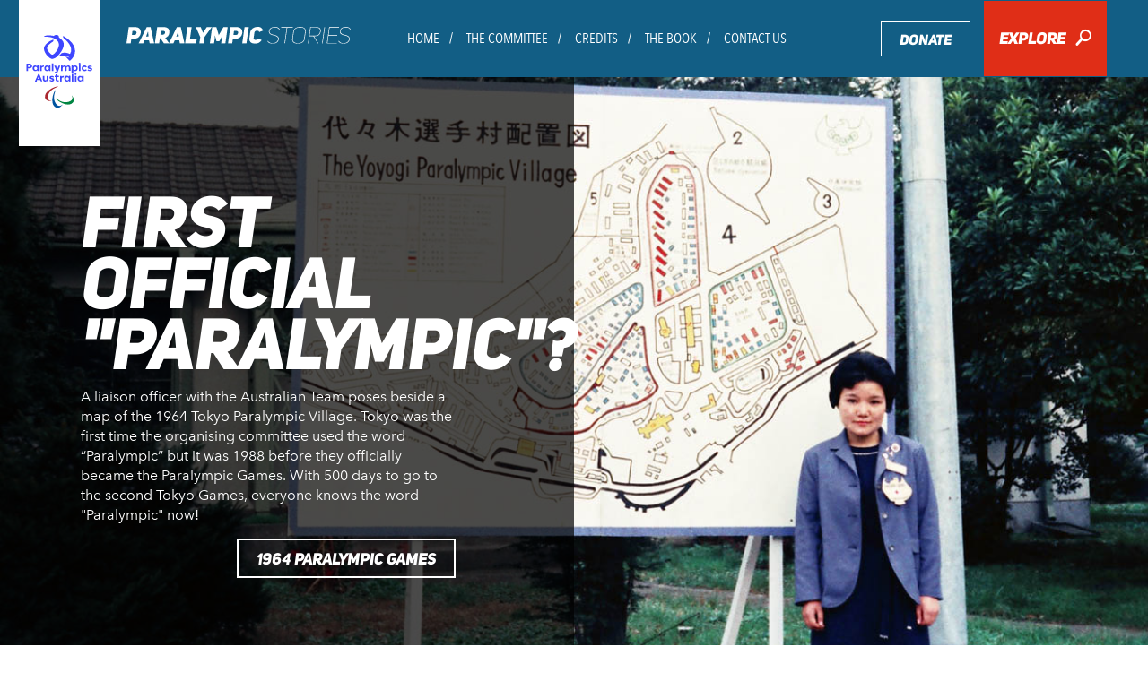

--- FILE ---
content_type: text/html; charset=UTF-8
request_url: https://paralympichistory.org.au/
body_size: 16708
content:
<!doctype html>
<html lang="en-US">
  <head>

  <!-- Google Tag Manager -->
  <script>(function(w,d,s,l,i){w[l]=w[l]||[];w[l].push({'gtm.start':
  new Date().getTime(),event:'gtm.js'});var f=d.getElementsByTagName(s)[0],
  j=d.createElement(s),dl=l!='dataLayer'?'&l='+l:'';j.async=true;j.src=
  'https://www.googletagmanager.com/gtm.js?id='+i+dl;f.parentNode.insertBefore(j,f);
  })(window,document,'script','dataLayer','GTM-W9QXVN9');</script>
  <!-- End Google Tag Manager -->

  <meta charset="utf-8">
  <meta http-equiv="X-UA-Compatible" content="IE=edge">
  <meta name="author" content="paralympics">

  <meta name="HandheldFriendly" content="True">
  <meta name="MobileOptimized" content="320">
  
  <script type="text/javascript" src="//fast.fonts.net/jsapi/c9c1780d-7c2f-41e6-a8fc-51f4a1e0ad28.js"></script>

  <!--[if (gte IE 6)&(lte IE 8)]>
    <script src="https://paralympichistory.org.au/wp-content/themes/paralympics/assets/js/vendor/html5.js"></script>
    <script src="https://paralympichistory.org.au/wp-content/themes/paralympics/assets/js/vendor/selectivizr-min.js"></script>
  <![endif]-->

  <!--[if (gte IE 8)&(lte IE 9)]>
    <script src="https://paralympichistory.org.au/wp-content/themes/paralympics/assets/js/vendor/flexibility_1.0.js"></script>
  <![endif]-->

  <!-- JavaScript -->
  <script src="https://paralympichistory.org.au/wp-content/themes/paralympics/assets/js/vendor/modernizr-2.7.0.min.js"></script>

  <!-- Icons -->
  <link rel="shortcut icon" href="/favicon.ico">
  <link rel="shortcut icon" href="/favicon.png">
  <link rel="apple-touch-icon" href="https://paralympichistory.org.au/wp-content/themes/paralympics/assets/img/apple-touch-icon-precomposed.png">
  <link rel="apple-touch-icon" sizes="72x72" href="https://paralympichistory.org.au/wp-content/themes/paralympics/assets/img/apple-touch-icon-72x72-precomposed.png">
  <link rel="apple-touch-icon" sizes="114x114" href="https://paralympichistory.org.au/wp-content/themes/paralympics/assets/img/apple-touch-icon-114x114-precomposed.png">
  <link rel="apple-touch-icon" sizes="144x144" href="https://paralympichistory.org.au/wp-content/themes/paralympics/assets/img/apple-touch-icon-144x144-precomposed.png">

  <!--iOS -->
  <meta name="viewport" content="width=device-width, initial-scale=1.0, maximum-scale=1, user-scalable=0">
  <meta name="format-detection" content="telephone=no">
  <meta name="apple-mobile-web-app-title" content="paralympics">

  <!-- Windows 8 / RT -->
  <meta name="msapplication-TileImage" content="https://paralympichistory.org.au/wp-content/themes/paralympics/assets/img/apple-touch-icon-144x144-precomposed.png">
  <meta name="msapplication-TileColor" content="#000">
  <!--[if IEMobile]><meta http-equiv="cleartype" content="on"><![endif]-->

  <meta name='robots' content='index, follow, max-image-preview:large, max-snippet:-1, max-video-preview:-1' />
	<style>img:is([sizes="auto" i], [sizes^="auto," i]) { contain-intrinsic-size: 3000px 1500px }</style>
	
	<!-- This site is optimized with the Yoast SEO plugin v25.1 - https://yoast.com/wordpress/plugins/seo/ -->
	<title>Home - Paralympics</title>
	<link rel="canonical" href="https://paralympichistory.org.au/" />
	<script type="application/ld+json" class="yoast-schema-graph">{"@context":"https://schema.org","@graph":[{"@type":"WebPage","@id":"https://paralympichistory.org.au/","url":"https://paralympichistory.org.au/","name":"Home - Paralympics","isPartOf":{"@id":"https://paralympichistory.org.au/#website"},"datePublished":"2014-06-17T06:19:17+00:00","dateModified":"2025-04-24T10:52:02+00:00","breadcrumb":{"@id":"https://paralympichistory.org.au/#breadcrumb"},"inLanguage":"en-US","potentialAction":[{"@type":"ReadAction","target":["https://paralympichistory.org.au/"]}]},{"@type":"BreadcrumbList","@id":"https://paralympichistory.org.au/#breadcrumb","itemListElement":[{"@type":"ListItem","position":1,"name":"Home"}]},{"@type":"WebSite","@id":"https://paralympichistory.org.au/#website","url":"https://paralympichistory.org.au/","name":"Paralympics","description":"","potentialAction":[{"@type":"SearchAction","target":{"@type":"EntryPoint","urlTemplate":"https://paralympichistory.org.au/?s={search_term_string}"},"query-input":{"@type":"PropertyValueSpecification","valueRequired":true,"valueName":"search_term_string"}}],"inLanguage":"en-US"}]}</script>
	<!-- / Yoast SEO plugin. -->


<link rel='stylesheet' id='wp-block-library-css' href='https://paralympichistory.org.au/wp-includes/css/dist/block-library/style.min.css?ver=6.8.3' type='text/css' media='all' />
<style id='classic-theme-styles-inline-css' type='text/css'>
/*! This file is auto-generated */
.wp-block-button__link{color:#fff;background-color:#32373c;border-radius:9999px;box-shadow:none;text-decoration:none;padding:calc(.667em + 2px) calc(1.333em + 2px);font-size:1.125em}.wp-block-file__button{background:#32373c;color:#fff;text-decoration:none}
</style>
<style id='global-styles-inline-css' type='text/css'>
:root{--wp--preset--aspect-ratio--square: 1;--wp--preset--aspect-ratio--4-3: 4/3;--wp--preset--aspect-ratio--3-4: 3/4;--wp--preset--aspect-ratio--3-2: 3/2;--wp--preset--aspect-ratio--2-3: 2/3;--wp--preset--aspect-ratio--16-9: 16/9;--wp--preset--aspect-ratio--9-16: 9/16;--wp--preset--color--black: #000000;--wp--preset--color--cyan-bluish-gray: #abb8c3;--wp--preset--color--white: #ffffff;--wp--preset--color--pale-pink: #f78da7;--wp--preset--color--vivid-red: #cf2e2e;--wp--preset--color--luminous-vivid-orange: #ff6900;--wp--preset--color--luminous-vivid-amber: #fcb900;--wp--preset--color--light-green-cyan: #7bdcb5;--wp--preset--color--vivid-green-cyan: #00d084;--wp--preset--color--pale-cyan-blue: #8ed1fc;--wp--preset--color--vivid-cyan-blue: #0693e3;--wp--preset--color--vivid-purple: #9b51e0;--wp--preset--gradient--vivid-cyan-blue-to-vivid-purple: linear-gradient(135deg,rgba(6,147,227,1) 0%,rgb(155,81,224) 100%);--wp--preset--gradient--light-green-cyan-to-vivid-green-cyan: linear-gradient(135deg,rgb(122,220,180) 0%,rgb(0,208,130) 100%);--wp--preset--gradient--luminous-vivid-amber-to-luminous-vivid-orange: linear-gradient(135deg,rgba(252,185,0,1) 0%,rgba(255,105,0,1) 100%);--wp--preset--gradient--luminous-vivid-orange-to-vivid-red: linear-gradient(135deg,rgba(255,105,0,1) 0%,rgb(207,46,46) 100%);--wp--preset--gradient--very-light-gray-to-cyan-bluish-gray: linear-gradient(135deg,rgb(238,238,238) 0%,rgb(169,184,195) 100%);--wp--preset--gradient--cool-to-warm-spectrum: linear-gradient(135deg,rgb(74,234,220) 0%,rgb(151,120,209) 20%,rgb(207,42,186) 40%,rgb(238,44,130) 60%,rgb(251,105,98) 80%,rgb(254,248,76) 100%);--wp--preset--gradient--blush-light-purple: linear-gradient(135deg,rgb(255,206,236) 0%,rgb(152,150,240) 100%);--wp--preset--gradient--blush-bordeaux: linear-gradient(135deg,rgb(254,205,165) 0%,rgb(254,45,45) 50%,rgb(107,0,62) 100%);--wp--preset--gradient--luminous-dusk: linear-gradient(135deg,rgb(255,203,112) 0%,rgb(199,81,192) 50%,rgb(65,88,208) 100%);--wp--preset--gradient--pale-ocean: linear-gradient(135deg,rgb(255,245,203) 0%,rgb(182,227,212) 50%,rgb(51,167,181) 100%);--wp--preset--gradient--electric-grass: linear-gradient(135deg,rgb(202,248,128) 0%,rgb(113,206,126) 100%);--wp--preset--gradient--midnight: linear-gradient(135deg,rgb(2,3,129) 0%,rgb(40,116,252) 100%);--wp--preset--font-size--small: 13px;--wp--preset--font-size--medium: 20px;--wp--preset--font-size--large: 36px;--wp--preset--font-size--x-large: 42px;--wp--preset--spacing--20: 0.44rem;--wp--preset--spacing--30: 0.67rem;--wp--preset--spacing--40: 1rem;--wp--preset--spacing--50: 1.5rem;--wp--preset--spacing--60: 2.25rem;--wp--preset--spacing--70: 3.38rem;--wp--preset--spacing--80: 5.06rem;--wp--preset--shadow--natural: 6px 6px 9px rgba(0, 0, 0, 0.2);--wp--preset--shadow--deep: 12px 12px 50px rgba(0, 0, 0, 0.4);--wp--preset--shadow--sharp: 6px 6px 0px rgba(0, 0, 0, 0.2);--wp--preset--shadow--outlined: 6px 6px 0px -3px rgba(255, 255, 255, 1), 6px 6px rgba(0, 0, 0, 1);--wp--preset--shadow--crisp: 6px 6px 0px rgba(0, 0, 0, 1);}:where(.is-layout-flex){gap: 0.5em;}:where(.is-layout-grid){gap: 0.5em;}body .is-layout-flex{display: flex;}.is-layout-flex{flex-wrap: wrap;align-items: center;}.is-layout-flex > :is(*, div){margin: 0;}body .is-layout-grid{display: grid;}.is-layout-grid > :is(*, div){margin: 0;}:where(.wp-block-columns.is-layout-flex){gap: 2em;}:where(.wp-block-columns.is-layout-grid){gap: 2em;}:where(.wp-block-post-template.is-layout-flex){gap: 1.25em;}:where(.wp-block-post-template.is-layout-grid){gap: 1.25em;}.has-black-color{color: var(--wp--preset--color--black) !important;}.has-cyan-bluish-gray-color{color: var(--wp--preset--color--cyan-bluish-gray) !important;}.has-white-color{color: var(--wp--preset--color--white) !important;}.has-pale-pink-color{color: var(--wp--preset--color--pale-pink) !important;}.has-vivid-red-color{color: var(--wp--preset--color--vivid-red) !important;}.has-luminous-vivid-orange-color{color: var(--wp--preset--color--luminous-vivid-orange) !important;}.has-luminous-vivid-amber-color{color: var(--wp--preset--color--luminous-vivid-amber) !important;}.has-light-green-cyan-color{color: var(--wp--preset--color--light-green-cyan) !important;}.has-vivid-green-cyan-color{color: var(--wp--preset--color--vivid-green-cyan) !important;}.has-pale-cyan-blue-color{color: var(--wp--preset--color--pale-cyan-blue) !important;}.has-vivid-cyan-blue-color{color: var(--wp--preset--color--vivid-cyan-blue) !important;}.has-vivid-purple-color{color: var(--wp--preset--color--vivid-purple) !important;}.has-black-background-color{background-color: var(--wp--preset--color--black) !important;}.has-cyan-bluish-gray-background-color{background-color: var(--wp--preset--color--cyan-bluish-gray) !important;}.has-white-background-color{background-color: var(--wp--preset--color--white) !important;}.has-pale-pink-background-color{background-color: var(--wp--preset--color--pale-pink) !important;}.has-vivid-red-background-color{background-color: var(--wp--preset--color--vivid-red) !important;}.has-luminous-vivid-orange-background-color{background-color: var(--wp--preset--color--luminous-vivid-orange) !important;}.has-luminous-vivid-amber-background-color{background-color: var(--wp--preset--color--luminous-vivid-amber) !important;}.has-light-green-cyan-background-color{background-color: var(--wp--preset--color--light-green-cyan) !important;}.has-vivid-green-cyan-background-color{background-color: var(--wp--preset--color--vivid-green-cyan) !important;}.has-pale-cyan-blue-background-color{background-color: var(--wp--preset--color--pale-cyan-blue) !important;}.has-vivid-cyan-blue-background-color{background-color: var(--wp--preset--color--vivid-cyan-blue) !important;}.has-vivid-purple-background-color{background-color: var(--wp--preset--color--vivid-purple) !important;}.has-black-border-color{border-color: var(--wp--preset--color--black) !important;}.has-cyan-bluish-gray-border-color{border-color: var(--wp--preset--color--cyan-bluish-gray) !important;}.has-white-border-color{border-color: var(--wp--preset--color--white) !important;}.has-pale-pink-border-color{border-color: var(--wp--preset--color--pale-pink) !important;}.has-vivid-red-border-color{border-color: var(--wp--preset--color--vivid-red) !important;}.has-luminous-vivid-orange-border-color{border-color: var(--wp--preset--color--luminous-vivid-orange) !important;}.has-luminous-vivid-amber-border-color{border-color: var(--wp--preset--color--luminous-vivid-amber) !important;}.has-light-green-cyan-border-color{border-color: var(--wp--preset--color--light-green-cyan) !important;}.has-vivid-green-cyan-border-color{border-color: var(--wp--preset--color--vivid-green-cyan) !important;}.has-pale-cyan-blue-border-color{border-color: var(--wp--preset--color--pale-cyan-blue) !important;}.has-vivid-cyan-blue-border-color{border-color: var(--wp--preset--color--vivid-cyan-blue) !important;}.has-vivid-purple-border-color{border-color: var(--wp--preset--color--vivid-purple) !important;}.has-vivid-cyan-blue-to-vivid-purple-gradient-background{background: var(--wp--preset--gradient--vivid-cyan-blue-to-vivid-purple) !important;}.has-light-green-cyan-to-vivid-green-cyan-gradient-background{background: var(--wp--preset--gradient--light-green-cyan-to-vivid-green-cyan) !important;}.has-luminous-vivid-amber-to-luminous-vivid-orange-gradient-background{background: var(--wp--preset--gradient--luminous-vivid-amber-to-luminous-vivid-orange) !important;}.has-luminous-vivid-orange-to-vivid-red-gradient-background{background: var(--wp--preset--gradient--luminous-vivid-orange-to-vivid-red) !important;}.has-very-light-gray-to-cyan-bluish-gray-gradient-background{background: var(--wp--preset--gradient--very-light-gray-to-cyan-bluish-gray) !important;}.has-cool-to-warm-spectrum-gradient-background{background: var(--wp--preset--gradient--cool-to-warm-spectrum) !important;}.has-blush-light-purple-gradient-background{background: var(--wp--preset--gradient--blush-light-purple) !important;}.has-blush-bordeaux-gradient-background{background: var(--wp--preset--gradient--blush-bordeaux) !important;}.has-luminous-dusk-gradient-background{background: var(--wp--preset--gradient--luminous-dusk) !important;}.has-pale-ocean-gradient-background{background: var(--wp--preset--gradient--pale-ocean) !important;}.has-electric-grass-gradient-background{background: var(--wp--preset--gradient--electric-grass) !important;}.has-midnight-gradient-background{background: var(--wp--preset--gradient--midnight) !important;}.has-small-font-size{font-size: var(--wp--preset--font-size--small) !important;}.has-medium-font-size{font-size: var(--wp--preset--font-size--medium) !important;}.has-large-font-size{font-size: var(--wp--preset--font-size--large) !important;}.has-x-large-font-size{font-size: var(--wp--preset--font-size--x-large) !important;}
:where(.wp-block-post-template.is-layout-flex){gap: 1.25em;}:where(.wp-block-post-template.is-layout-grid){gap: 1.25em;}
:where(.wp-block-columns.is-layout-flex){gap: 2em;}:where(.wp-block-columns.is-layout-grid){gap: 2em;}
:root :where(.wp-block-pullquote){font-size: 1.5em;line-height: 1.6;}
</style>
<link rel='stylesheet' id='crazyplayer-main-css' href='https://paralympichistory.org.au/wp-content/plugins/nous-audio-player/assets/css/crazyplayer.min.css?ver=1.0' type='text/css' media='all' />
<link rel='stylesheet' id='main_css-css' href='https://paralympichistory.org.au/wp-content/themes/paralympics/assets/css/paralympics-main.css?ver=1.0' type='text/css' media='all' />
<script type="text/javascript" src="https://paralympichistory.org.au/wp-content/plugins/nous-audio-player/assets/js/crazyplayer.min.js?ver=6.8.3" id="crazyplayer-main-js-js"></script>
<link rel="https://api.w.org/" href="https://paralympichistory.org.au/wp-json/" /><link rel="alternate" title="JSON" type="application/json" href="https://paralympichistory.org.au/wp-json/wp/v2/pages/15" /><link rel="EditURI" type="application/rsd+xml" title="RSD" href="https://paralympichistory.org.au/xmlrpc.php?rsd" />
<link rel='shortlink' href='https://paralympichistory.org.au/' />
<link rel="alternate" title="oEmbed (JSON)" type="application/json+oembed" href="https://paralympichistory.org.au/wp-json/oembed/1.0/embed?url=https%3A%2F%2Fparalympichistory.org.au%2F" />
<link rel="alternate" title="oEmbed (XML)" type="text/xml+oembed" href="https://paralympichistory.org.au/wp-json/oembed/1.0/embed?url=https%3A%2F%2Fparalympichistory.org.au%2F&#038;format=xml" />
<link rel="icon" href="https://paralympichistory.org.au/wp-content/uploads/2025/04/cropped-paralympics-32x32.png" sizes="32x32" />
<link rel="icon" href="https://paralympichistory.org.au/wp-content/uploads/2025/04/cropped-paralympics-192x192.png" sizes="192x192" />
<link rel="apple-touch-icon" href="https://paralympichistory.org.au/wp-content/uploads/2025/04/cropped-paralympics-180x180.png" />
<meta name="msapplication-TileImage" content="https://paralympichistory.org.au/wp-content/uploads/2025/04/cropped-paralympics-270x270.png" />
</head>  <body data-rsssl=1 class="home wp-singular page-template page-template-templates page-template-template-home page-template-templatestemplate-home-php page page-id-15 wp-theme-paralympics clearfix">
    <div class="content-wrapper">
      
      <!-- Google Tag Manager (noscript) -->
      <noscript><iframe src="https://www.googletagmanager.com/ns.html?id=GTM-W9QXVN9"
      height="0" width="0" style="display:none;visibility:hidden"></iframe></noscript>
      <!-- End Google Tag Manager (noscript) -->
      
      <!--[if lt IE 10]>
        <div class="alert alert-warning browsehappy">
          You are using an <strong>outdated</strong> browser. Please <a href="http://browsehappy.com/">upgrade your browser</a> to improve your experience.        </div>
      <![endif]-->
      
      <header>
  <div class="navbar navbar-default js-navbar-fixed-top">
    <a href="https://www.paralympic.org.au/" target="_blank"><img src="https://paralympichistory.org.au/wp-content/themes/paralympics/assets/img/logo-apc.svg" class="img-responsive img-logo-apc" alt="Australian Paralympic Committee"></a>
    <div class="nav-wrapper">
      <div class="container-fluid">
        <div class="row">
          <div class="col-xs-12">
            <div class="navbar-header">
              <button type="button" data-toggle="collapse" data-target="#navbar-collapse-grid" class="navbar-toggle">
                <span class="icon-bar"></span>
                <span class="icon-bar"></span>
                <span class="icon-bar"></span>
              </button>
              <a href="https://paralympichistory.org.au" class="navbar-brand clearfix">
                <img src="https://paralympichistory.org.au/wp-content/themes/paralympics/assets/img/logo-para-stories.svg" class="img-responsive img-logo-para-stories" alt="Paralympic Stories">
              </a> 
            </div>
            <div id="navbar-collapse-grid" class="navbar-collapse collapse">
              <div class="menu-primary-navigation-container"><ul id="menu-primary-navigation" class="nav navbar-nav"><li id="menu-item-1955" class="menu-item menu-item-type-post_type menu-item-object-page menu-item-home current-menu-item page_item page-item-15 current_page_item menu-item-1955"><a href="https://paralympichistory.org.au/" aria-current="page">Home</a></li>
<li id="menu-item-161" class="menu-item menu-item-type-custom menu-item-object-custom menu-item-161"><a href="/timeline?article_category=43">The Committee</a></li>
<li id="menu-item-162" class="menu-item menu-item-type-post_type menu-item-object-page menu-item-162"><a href="https://paralympichistory.org.au/credits/">Credits</a></li>
<li id="menu-item-163" class="menu-item menu-item-type-custom menu-item-object-custom menu-item-163"><a href="https://paralympichistory.org.au/the-book/">The Book</a></li>
<li id="menu-item-164" class="menu-item menu-item-type-post_type menu-item-object-page menu-item-164"><a href="https://paralympichistory.org.au/contact-us/">Contact Us</a></li>
<li id="menu-item-382" class="visible-xs menu-item menu-item-type-post_type menu-item-object-page menu-item-382"><a href="https://paralympichistory.org.au/privacy-policy/">Privacy Policy</a></li>
<li id="menu-item-383" class="visible-xs menu-item menu-item-type-post_type menu-item-object-page menu-item-383"><a href="https://paralympichistory.org.au/terms-conditions/">Terms &#038; Conditions</a></li>
<li id="menu-item-166" class="menu-item menu-item-type-custom menu-item-object-custom menu-item-166"><a target="_blank" href="https://www.paralympic.org.au/make-a-donation/">Donate</a></li>
<li class="list-item-explore"><a href="https://paralympichistory.org.au/timeline/?modal=true" class="btn btn-block btn-explore">Explore <i class="ss-icon ss-standard">🔎</i></a></li></ul></div>              <ul class="list-unstyled list-inline list-social visible-xs">
                                  <li><a href="https://www.facebook.com/AUSParalympics" target="_blank"><i class="ss-icon ss-social-circle">&#xF610;</i></a></li>
                
                                  <li><a href="https://twitter.com/AUSParalympics" target="_blank"><i class="ss-icon ss-social-circle">&#xF611;</i></a></li>
                
                                  <li><a href="https://www.instagram.com/AUSParalympics" target="_blank"><i class="ss-icon ss-social-circle">&#xF641;</i></a></li>
                
                                  <li class="list-social-snapchat"><a href="https://www.snapchat.com/add/AUSParalympics" target="_blank"><img src="https://paralympichistory.org.au/wp-content/themes/paralympics/assets/img/icon-snapchat.svg" class="" alt="Snapchat"></a></li>
                
                                  <li><a href="https://www.youtube.com/user/ausparateam" target="_blank"><i class="ss-icon ss-social-circle">&#xF630;</i></a></li>
                              </ul>
            </div>
          </div>
        </div>
      </div>
    </div>
  </div>
</header>      
      
  <div class="relative js-backstretch-carousel backstretch-carousel backstretch-carousel-home " data-duration="8000" data-fade="750" data-carousel-attr='[{"img":"https:\/\/paralympichistory.org.au\/wp-content\/uploads\/2019\/04\/xx1164-Team-liaison-with-Village-sign-2-of-2-3b-colour-scan-edit.jpg","caption":"<h2>First official \"Paralympic\"?<\/h2><p class=\"carousel-caption-content\">A liaison officer with the Australian Team poses beside a map of the 1964 Tokyo Paralympic Village. Tokyo was the first time the organising committee used the word \u201cParalympic\u201d but it was 1988 before they officially became the Paralympic Games. With 500 days to go to the second Tokyo Games, everyone knows the word \"Paralympic\" now!<\/p><p class=\"carousel-caption-read-more visible-xs no-margin-bottom\"><a class=\"btn btn-primary\" href=\"\">1964 Paralympic Games<\/a><\/p><p class=\"no-margin-bottom hidden-xs\"><a href=\"#\" class=\"btn btn-primary\">1964 Paralympic Games<\/a><\/p>","link":""},{"img":"https:\/\/paralympichistory.org.au\/wp-content\/uploads\/2025\/04\/1964-athletics-Daphne-sprint-for-ehistory.jpg","caption":"<h2>Daphne Ceeney<\/h2><p class=\"carousel-caption-content\">Daphne Ceeney (later Hilton) was Australia&#8217;s only female competitor at the first Paralympic Games in 1960. At the second Games, in Tokyo in 1964, she added to her medal tally and also competed in a demonstration wheelchair sprint event. She was inducted into the Australian Paralympic Hall of Fame in 2016.<\/p><p class=\"carousel-caption-read-more visible-xs no-margin-bottom\"><a class=\"btn btn-primary\" href=\"\">Daphne Ceeney<\/a><\/p><p class=\"no-margin-bottom hidden-xs\"><a href=\"#\" class=\"btn btn-primary\">Daphne Ceeney<\/a><\/p>","link":""},{"img":"https:\/\/paralympichistory.org.au\/wp-content\/uploads\/2019\/04\/120566-Wheelchair-race-National-Paraplegic-Games-3b-scan-edited.jpg","caption":"<h2>First: qualify<\/h2><p class=\"carousel-caption-content\">Paralympic sport has always been about more than the Paralympic Games. For many years, the National Paraplegic Games was the selection event for the Paralympics and other international events. And conditions were sometimes tough!<\/p><p class=\"carousel-caption-read-more visible-xs no-margin-bottom\"><a class=\"btn btn-primary\" href=\"\">1966 National Games<\/a><\/p><p class=\"no-margin-bottom hidden-xs\"><a href=\"#\" class=\"btn btn-primary\">1966 National Games<\/a><\/p>","link":""},{"img":"https:\/\/paralympichistory.org.au\/wp-content\/uploads\/2025\/04\/Toby-Kane-SGC-01-for-ehistory.jpg","caption":"<h2>There in winter too<\/h2><p class=\"carousel-caption-content\">Australia was there at the first winter Games as well and the determination of one man built a program that is now world class. <\/p><p class=\"carousel-caption-read-more visible-xs no-margin-bottom\"><a class=\"btn btn-primary\" href=\"\">The first winter Games<\/a><\/p><p class=\"no-margin-bottom hidden-xs\"><a href=\"#\" class=\"btn btn-primary\">The first winter Games<\/a><\/p>","link":""},{"img":"https:\/\/paralympichistory.org.au\/wp-content\/uploads\/2020\/10\/Opening-Ceremony-02.jpg","caption":"<h2>It was the year 2000...<\/h2><p class=\"carousel-caption-content\">That the Sydney Paralympic Games opened and changed the world of Paralympic sport. As the Australian team entered the packed stadium, it marked the end of one journey and the start of another. Read about how the Games came to Australia and how they changed Paralympic sport. <\/p><p class=\"carousel-caption-read-more visible-xs no-margin-bottom\"><a class=\"btn btn-primary\" href=\"\">2000 Paralympic Games<\/a><\/p><p class=\"no-margin-bottom hidden-xs\"><a href=\"#\" class=\"btn btn-primary\">2000 Paralympic Games<\/a><\/p>","link":""}]' data-caption-container="js-page-caption-wrapper">
  
        <div class="container container-carousel relative">
      <div class="row">
        <div class="col-sm-7 col-md-5 hidden-xs">
          <div class="cycle-caption-wrapper js-page-caption-wrapper"></div>
        </div>

                          <div class="cycle-paging-wrapper">
            <div class="cycle-pager"> 
                              <span class="pager-item cycle-pager-active" data-value="0">•</span>
                              <span class="pager-item " data-value="1">•</span>
                              <span class="pager-item " data-value="2">•</span>
                              <span class="pager-item " data-value="3">•</span>
                              <span class="pager-item " data-value="4">•</span>
                          </div>
          </div>

          <div class="js-prev controls controls-previous">
            <i class="ss-icon ss-standard">&#x25C5;</i>
          </div>
          <div class="js-next controls controls-next">
            <i class="ss-icon ss-standard">&#x25BB;</i>
          </div>
              </div>
    </div>
    
  </div>

<div class="cycle-caption-wrapper cycle-caption-wrapper-mobile js-page-caption-wrapper visible-xs"></div>





      

    <section class="section-decades relative">

        <div class="js-decade-carousel decade-carousel">
                            <div class="js-decade-item">
                    <div class="decade-item relative">
                        <p>1940s</p>
                        <a href="https://paralympichistory.org.au/timeline/?article_decade=63" class="link-overlay"><span class="sr-only">1940s</span></a>
                    </div>
                </div>
                            <div class="js-decade-item">
                    <div class="decade-item relative">
                        <p>1950s</p>
                        <a href="https://paralympichistory.org.au/timeline/?article_decade=64" class="link-overlay"><span class="sr-only">1950s</span></a>
                    </div>
                </div>
                            <div class="js-decade-item">
                    <div class="decade-item relative">
                        <p>1960s</p>
                        <a href="https://paralympichistory.org.au/timeline/?article_decade=65" class="link-overlay"><span class="sr-only">1960s</span></a>
                    </div>
                </div>
                            <div class="js-decade-item">
                    <div class="decade-item relative">
                        <p>1970s</p>
                        <a href="https://paralympichistory.org.au/timeline/?article_decade=66" class="link-overlay"><span class="sr-only">1970s</span></a>
                    </div>
                </div>
                            <div class="js-decade-item">
                    <div class="decade-item relative">
                        <p>1980s</p>
                        <a href="https://paralympichistory.org.au/timeline/?article_decade=67" class="link-overlay"><span class="sr-only">1980s</span></a>
                    </div>
                </div>
                            <div class="js-decade-item">
                    <div class="decade-item relative">
                        <p>1990s</p>
                        <a href="https://paralympichistory.org.au/timeline/?article_decade=68" class="link-overlay"><span class="sr-only">1990s</span></a>
                    </div>
                </div>
                            <div class="js-decade-item">
                    <div class="decade-item relative">
                        <p>2000s</p>
                        <a href="https://paralympichistory.org.au/timeline/?article_decade=69" class="link-overlay"><span class="sr-only">2000s</span></a>
                    </div>
                </div>
                            <div class="js-decade-item">
                    <div class="decade-item relative">
                        <p>2010s</p>
                        <a href="https://paralympichistory.org.au/timeline/?article_decade=70" class="link-overlay"><span class="sr-only">2010s</span></a>
                    </div>
                </div>
                            <div class="js-decade-item">
                    <div class="decade-item relative">
                        <p>2020s</p>
                        <a href="https://paralympichistory.org.au/timeline/?article_decade=1119" class="link-overlay"><span class="sr-only">2020s</span></a>
                    </div>
                </div>
                            <div class="js-decade-item">
                    <div class="decade-item relative">
                        <p>Pre-1940s</p>
                        <a href="https://paralympichistory.org.au/timeline/?article_decade=239" class="link-overlay"><span class="sr-only">Pre-1940s</span></a>
                    </div>
                </div>
                    </div>

        <a href="#" id="prev-decade" class="decade-controls decade-controls-prev"><i class="ss-icon ss-community">&#x25C5;</i></a>
        <a href=# id="next-decade" class="decade-controls decade-controls-next"><i class="ss-icon ss-community">&#x25BB;</i></a>

    </section>


<section class="section-taxonomy-stories">
    <div class="container">
        
        <div class="row row-taxonomy-description visible-xs visible-sm">
            <div class="col-xs-12">
                <p class="small small-explore">Explore</p>
                <h2>Stories by sport</h2>                <p>Click onto any of the sports to begin exploring.</p>
            </div>
        </div>


                <div class="row row-narrow">
                          
              <div class="col-xs-6 col-15-md-3">
                
    
  <div class="card card-taxonomy js-equal-heights-mobilex relative" style="background-image: url(https://paralympichistory.org.au/wp-content/uploads/2017/09/JC_Kelly_CartwrightGOLDLJ_290-ehistory-crop.jpg);"> <!-- Equal heights only on here for alignment, can be removed when styled. --> 

    <img src="https://paralympichistory.org.au/wp-content/uploads/2017/09/JC_Kelly_CartwrightGOLDLJ_290-ehistory-crop.jpg" class="img-responsive" alt="">

    <div class="taxonomy-title">
      <h3>Athletics</h3>
    </div>

    <a href="https://paralympichistory.org.au/timeline/?article_sport=9" class="link-overlay"><span class="sr-only">Athletics</span></a>

  </div>

              </div>

              
                          
              <div class="col-xs-6 col-15-md-3">
                
    
  <div class="card card-taxonomy js-equal-heights-mobilex relative" style="background-image: url(https://paralympichistory.org.au/wp-content/uploads/2025/04/Swimming-category-thumbnail1.jpg);"> <!-- Equal heights only on here for alignment, can be removed when styled. --> 

    <img src="https://paralympichistory.org.au/wp-content/uploads/2025/04/Swimming-category-thumbnail1.jpg" class="img-responsive" alt="">

    <div class="taxonomy-title">
      <h3>Swimming</h3>
    </div>

    <a href="https://paralympichistory.org.au/timeline/?article_sport=21" class="link-overlay"><span class="sr-only">Swimming</span></a>

  </div>

              </div>

              
                          
              <div class="col-xs-6 col-15-md-3">
                
    
  <div class="card card-taxonomy js-equal-heights-mobilex relative" style="background-image: url(https://paralympichistory.org.au/wp-content/uploads/2018/05/141100_-_ID_basketball_Brett_Wilson_lays_2_-_3b_-_thumbnail.jpg);"> <!-- Equal heights only on here for alignment, can be removed when styled. --> 

    <img src="https://paralympichistory.org.au/wp-content/uploads/2018/05/141100_-_ID_basketball_Brett_Wilson_lays_2_-_3b_-_thumbnail.jpg" class="img-responsive" alt="">

    <div class="taxonomy-title">
      <h3>Basketball for Athletes with an Intellectual Disability</h3>
    </div>

    <a href="https://paralympichistory.org.au/timeline/?article_sport=91" class="link-overlay"><span class="sr-only">Basketball for Athletes with an Intellectual Disability</span></a>

  </div>

              </div>

              
                          
              <div class="col-xs-6 col-15-md-3">
                
    
  <div class="card card-taxonomy js-equal-heights-mobilex relative" style="background-image: url(https://paralympichistory.org.au/wp-content/uploads/2025/04/Table-tennis-category-thumbnail.jpg);"> <!-- Equal heights only on here for alignment, can be removed when styled. --> 

    <img src="https://paralympichistory.org.au/wp-content/uploads/2025/04/Table-tennis-category-thumbnail.jpg" class="img-responsive" alt="">

    <div class="taxonomy-title">
      <h3>Table Tennis</h3>
    </div>

    <a href="https://paralympichistory.org.au/timeline/?article_sport=25" class="link-overlay"><span class="sr-only">Table Tennis</span></a>

  </div>

              </div>

                      </div>

                <div class="row row-narrow row-taxonomy-description">
            <div class="col-15-md-6 hidden-xs hidden-sm">
                <p class="small small-explore">Explore</p>
                <h2>Stories by sport</h2>                <p>Click onto any of the sports to begin exploring.</p>

                                    <a href="#" class="btn btn-primary js-show-hide-stories">More Sports</a>
                            </div>
            <div class="col-15-md-9">
                <div class="row row-narrow">
                    
                      <div class="col-xs-6 col-md-4">
                        
    
  <div class="card card-taxonomy js-equal-heights-mobilex relative" style="background-image: url(https://paralympichistory.org.au/wp-content/uploads/2025/04/Alpine-Skiing-Rod-Hacon-thumbnail.jpg);"> <!-- Equal heights only on here for alignment, can be removed when styled. --> 

    <img src="https://paralympichistory.org.au/wp-content/uploads/2025/04/Alpine-Skiing-Rod-Hacon-thumbnail.jpg" class="img-responsive" alt="">

    <div class="taxonomy-title">
      <h3>Alpine Skiing</h3>
    </div>

    <a href="https://paralympichistory.org.au/timeline/?article_sport=20" class="link-overlay"><span class="sr-only">Alpine Skiing</span></a>

  </div>

                      </div>

                    
                      <div class="col-xs-6 col-md-4">
                        
    
  <div class="card card-taxonomy js-equal-heights-mobilex relative" style="background-image: url(https://paralympichistory.org.au/wp-content/uploads/2025/04/291000_-_Wheelchair_tennis_David_Hall_hits_3_-_3b_-_thumbnail.jpg);"> <!-- Equal heights only on here for alignment, can be removed when styled. --> 

    <img src="https://paralympichistory.org.au/wp-content/uploads/2025/04/291000_-_Wheelchair_tennis_David_Hall_hits_3_-_3b_-_thumbnail.jpg" class="img-responsive" alt="">

    <div class="taxonomy-title">
      <h3>Wheelchair Tennis</h3>
    </div>

    <a href="https://paralympichistory.org.au/timeline/?article_sport=24" class="link-overlay"><span class="sr-only">Wheelchair Tennis</span></a>

  </div>

                      </div>

                    
                      <div class="col-xs-6 col-md-4">
                        
    
  <div class="card card-taxonomy js-equal-heights-mobilex relative" style="background-image: url(https://paralympichistory.org.au/wp-content/uploads/2025/04/301000_-_Equestrian_Sue-Ellen_Lovett_dressage_action_2_-_3b_-_thumbnail.jpg);"> <!-- Equal heights only on here for alignment, can be removed when styled. --> 

    <img src="https://paralympichistory.org.au/wp-content/uploads/2025/04/301000_-_Equestrian_Sue-Ellen_Lovett_dressage_action_2_-_3b_-_thumbnail.jpg" class="img-responsive" alt="">

    <div class="taxonomy-title">
      <h3>Equestrian</h3>
    </div>

    <a href="https://paralympichistory.org.au/timeline/?article_sport=13" class="link-overlay"><span class="sr-only">Equestrian</span></a>

  </div>

                      </div>

                    
                      <div class="col-xs-6 col-md-4">
                        
    
  <div class="card card-taxonomy js-equal-heights-mobilex relative" style="background-image: url(https://paralympichistory.org.au/wp-content/uploads/2025/04/xx0992-Ray-Epstein-powerlifting-3b-Scan-thumbnail.jpg);"> <!-- Equal heights only on here for alignment, can be removed when styled. --> 

    <img src="https://paralympichistory.org.au/wp-content/uploads/2025/04/xx0992-Ray-Epstein-powerlifting-3b-Scan-thumbnail.jpg" class="img-responsive" alt="">

    <div class="taxonomy-title">
      <h3>Powerlifting</h3>
    </div>

    <a href="https://paralympichistory.org.au/timeline/?article_sport=14" class="link-overlay"><span class="sr-only">Powerlifting</span></a>

  </div>

                      </div>

                    
                      <div class="col-xs-6 col-md-4">
                        
    
  <div class="card card-taxonomy js-equal-heights-mobilex relative" style="background-image: url(https://paralympichistory.org.au/wp-content/uploads/2025/04/June-Clark-Lawn-Bowls-1996-Atlanta-thumbnail.jpg);"> <!-- Equal heights only on here for alignment, can be removed when styled. --> 

    <img src="https://paralympichistory.org.au/wp-content/uploads/2025/04/June-Clark-Lawn-Bowls-1996-Atlanta-thumbnail.jpg" class="img-responsive" alt="">

    <div class="taxonomy-title">
      <h3>Lawn Bowls</h3>
    </div>

    <a href="https://paralympichistory.org.au/timeline/?article_sport=11" class="link-overlay"><span class="sr-only">Lawn Bowls</span></a>

  </div>

                      </div>

                    
                      <div class="col-xs-6 col-md-4">
                        
    
  <div class="card card-taxonomy js-equal-heights-mobilex relative" style="background-image: url(https://paralympichistory.org.au/wp-content/uploads/2025/04/xx0784-Libby-Kosmala-prepares-to-shoot-3b-still-thumbnail.jpg);"> <!-- Equal heights only on here for alignment, can be removed when styled. --> 

    <img src="https://paralympichistory.org.au/wp-content/uploads/2025/04/xx0784-Libby-Kosmala-prepares-to-shoot-3b-still-thumbnail.jpg" class="img-responsive" alt="">

    <div class="taxonomy-title">
      <h3>Shooting</h3>
    </div>

    <a href="https://paralympichistory.org.au/timeline/?article_sport=22" class="link-overlay"><span class="sr-only">Shooting</span></a>

  </div>

                      </div>

                    
                      <div class="col-xs-6 col-md-4">
                        
    
  <div class="card card-taxonomy js-equal-heights-mobilex relative" style="background-image: url(https://paralympichistory.org.au/wp-content/uploads/2025/04/xx0872-Roy-Fowler-archery-3b-still-thumbnail.jpg);"> <!-- Equal heights only on here for alignment, can be removed when styled. --> 

    <img src="https://paralympichistory.org.au/wp-content/uploads/2025/04/xx0872-Roy-Fowler-archery-3b-still-thumbnail.jpg" class="img-responsive" alt="">

    <div class="taxonomy-title">
      <h3>Archery</h3>
    </div>

    <a href="https://paralympichistory.org.au/timeline/?article_sport=23" class="link-overlay"><span class="sr-only">Archery</span></a>

  </div>

                      </div>

                    
                      <div class="col-xs-6 col-md-4">
                        
    
  <div class="card card-taxonomy js-equal-heights-mobilex relative" style="background-image: url(https://paralympichistory.org.au/wp-content/uploads/2025/04/GS_Brad_Ness_AUS_Basketball_AUSvTUR_Day02-01.jpg);"> <!-- Equal heights only on here for alignment, can be removed when styled. --> 

    <img src="https://paralympichistory.org.au/wp-content/uploads/2025/04/GS_Brad_Ness_AUS_Basketball_AUSvTUR_Day02-01.jpg" class="img-responsive" alt="">

    <div class="taxonomy-title">
      <h3>Wheelchair Basketball</h3>
    </div>

    <a href="https://paralympichistory.org.au/timeline/?article_sport=26" class="link-overlay"><span class="sr-only">Wheelchair Basketball</span></a>

  </div>

                      </div>

                                    </div>
            </div>
        </div>

                    <div class="js-more-stories-wrapper" style="display: none;">
                <div class="row row-narrow">
                                          
                      <div class="col-xs-6 col-15-md-3">
                        
    
  <div class="card card-taxonomy js-equal-heights-mobilex relative" style="background-image: url(https://paralympichistory.org.au/wp-content/uploads/2025/04/Australia-wait-to-return-01-Thumbnail.jpg);"> <!-- Equal heights only on here for alignment, can be removed when styled. --> 

    <img src="https://paralympichistory.org.au/wp-content/uploads/2025/04/Australia-wait-to-return-01-Thumbnail.jpg" class="img-responsive" alt="">

    <div class="taxonomy-title">
      <h3>Standing Volleyball</h3>
    </div>

    <a href="https://paralympichistory.org.au/timeline/?article_sport=115" class="link-overlay"><span class="sr-only">Standing Volleyball</span></a>

  </div>

                      </div>

                                          
                      <div class="col-xs-6 col-15-md-3">
                        
    
  <div class="card card-taxonomy js-equal-heights-mobilex relative" style="background-image: url(https://paralympichistory.org.au/wp-content/uploads/2025/04/Rio-2016-Triathlon-Womens-PT5-Michellie-Jones-Katie-Kelly-45.jpg);"> <!-- Equal heights only on here for alignment, can be removed when styled. --> 

    <img src="https://paralympichistory.org.au/wp-content/uploads/2025/04/Rio-2016-Triathlon-Womens-PT5-Michellie-Jones-Katie-Kelly-45.jpg" class="img-responsive" alt="">

    <div class="taxonomy-title">
      <h3>Triathlon</h3>
    </div>

    <a href="https://paralympichistory.org.au/timeline/?article_sport=19" class="link-overlay"><span class="sr-only">Triathlon</span></a>

  </div>

                      </div>

                                          
                      <div class="col-xs-6 col-15-md-3">
                        
    
  <div class="card card-taxonomy js-equal-heights-mobilex relative" style="background-image: url(https://paralympichistory.org.au/wp-content/uploads/2025/04/DSC_2740-Thumbnail.jpg);"> <!-- Equal heights only on here for alignment, can be removed when styled. --> 

    <img src="https://paralympichistory.org.au/wp-content/uploads/2025/04/DSC_2740-Thumbnail.jpg" class="img-responsive" alt="">

    <div class="taxonomy-title">
      <h3>Paracanoe</h3>
    </div>

    <a href="https://paralympichistory.org.au/timeline/?article_sport=16" class="link-overlay"><span class="sr-only">Paracanoe</span></a>

  </div>

                      </div>

                                          
                      <div class="col-xs-6 col-15-md-3">
                        
    
  <div class="card card-taxonomy js-equal-heights-mobilex relative" style="background-image: url(https://paralympichistory.org.au/wp-content/uploads/2025/04/xx0174-Noel-Simmonds-snooker-3b-still.jpg);"> <!-- Equal heights only on here for alignment, can be removed when styled. --> 

    <img src="https://paralympichistory.org.au/wp-content/uploads/2025/04/xx0174-Noel-Simmonds-snooker-3b-still.jpg" class="img-responsive" alt="">

    <div class="taxonomy-title">
      <h3>Snooker</h3>
    </div>

    <a href="https://paralympichistory.org.au/timeline/?article_sport=18" class="link-overlay"><span class="sr-only">Snooker</span></a>

  </div>

                      </div>

                                          
                      <div class="col-xs-6 col-15-md-3">
                        
    
  <div class="card card-taxonomy js-equal-heights-mobilex relative" style="background-image: url(https://paralympichistory.org.au/wp-content/uploads/2025/04/47_ACPS_Atlanta_1996_Bocciu_Tu_Huynh.jpg);"> <!-- Equal heights only on here for alignment, can be removed when styled. --> 

    <img src="https://paralympichistory.org.au/wp-content/uploads/2025/04/47_ACPS_Atlanta_1996_Bocciu_Tu_Huynh.jpg" class="img-responsive" alt="">

    <div class="taxonomy-title">
      <h3>Boccia</h3>
    </div>

    <a href="https://paralympichistory.org.au/timeline/?article_sport=31" class="link-overlay"><span class="sr-only">Boccia</span></a>

  </div>

                      </div>

                                          
                      <div class="col-xs-6 col-15-md-3">
                        
    
  <div class="card card-taxonomy js-equal-heights-mobilex relative" style="background-image: url(https://paralympichistory.org.au/wp-content/uploads/2025/04/James-over-the-rise-thumbnail.jpg);"> <!-- Equal heights only on here for alignment, can be removed when styled. --> 

    <img src="https://paralympichistory.org.au/wp-content/uploads/2025/04/James-over-the-rise-thumbnail.jpg" class="img-responsive" alt="">

    <div class="taxonomy-title">
      <h3>Cross-country Skiing</h3>
    </div>

    <a href="https://paralympichistory.org.au/timeline/?article_sport=93" class="link-overlay"><span class="sr-only">Cross-country Skiing</span></a>

  </div>

                      </div>

                                          
                      <div class="col-xs-6 col-15-md-3">
                        
    
  <div class="card card-taxonomy js-equal-heights-mobilex relative" style="background-image: url(https://paralympichistory.org.au/wp-content/uploads/2025/04/Modra-Parker-action-02-Thumbnail.jpg);"> <!-- Equal heights only on here for alignment, can be removed when styled. --> 

    <img src="https://paralympichistory.org.au/wp-content/uploads/2025/04/Modra-Parker-action-02-Thumbnail.jpg" class="img-responsive" alt="">

    <div class="taxonomy-title">
      <h3>Cycling</h3>
    </div>

    <a href="https://paralympichistory.org.au/timeline/?article_sport=10" class="link-overlay"><span class="sr-only">Cycling</span></a>

  </div>

                      </div>

                                          
                      <div class="col-xs-6 col-15-md-3">
                        
    
  <div class="card card-taxonomy js-equal-heights-mobilex relative" style="background-image: url(https://paralympichistory.org.au/wp-content/uploads/2025/04/xx0872-Terry-Mason-weightlifting-3b-still-Thumbnail.jpg);"> <!-- Equal heights only on here for alignment, can be removed when styled. --> 

    <img src="https://paralympichistory.org.au/wp-content/uploads/2025/04/xx0872-Terry-Mason-weightlifting-3b-still-Thumbnail.jpg" class="img-responsive" alt="">

    <div class="taxonomy-title">
      <h3>Weightlifting</h3>
    </div>

    <a href="https://paralympichistory.org.au/timeline/?article_sport=12" class="link-overlay"><span class="sr-only">Weightlifting</span></a>

  </div>

                      </div>

                                          
                      <div class="col-xs-6 col-15-md-3">
                        
    
  <div class="card card-taxonomy js-equal-heights-mobilex relative" style="background-image: url(https://paralympichistory.org.au/wp-content/uploads/2025/04/xx0872-Dartchery-target-check-3b-still1.jpg);"> <!-- Equal heights only on here for alignment, can be removed when styled. --> 

    <img src="https://paralympichistory.org.au/wp-content/uploads/2025/04/xx0872-Dartchery-target-check-3b-still1.jpg" class="img-responsive" alt="">

    <div class="taxonomy-title">
      <h3>Dartchery</h3>
    </div>

    <a href="https://paralympichistory.org.au/timeline/?article_sport=29" class="link-overlay"><span class="sr-only">Dartchery</span></a>

  </div>

                      </div>

                                          
                      <div class="col-xs-6 col-15-md-3">
                        
    
  <div class="card card-taxonomy js-equal-heights-mobilex relative" style="background-image: url(https://paralympichistory.org.au/wp-content/uploads/2025/04/Aus-v-Lib-01-Thumbnail.jpg);"> <!-- Equal heights only on here for alignment, can be removed when styled. --> 

    <img src="https://paralympichistory.org.au/wp-content/uploads/2025/04/Aus-v-Lib-01-Thumbnail.jpg" class="img-responsive" alt="">

    <div class="taxonomy-title">
      <h3>Sitting Volleyball</h3>
    </div>

    <a href="https://paralympichistory.org.au/timeline/?article_sport=125" class="link-overlay"><span class="sr-only">Sitting Volleyball</span></a>

  </div>

                      </div>

                                          
                      <div class="col-xs-6 col-15-md-3">
                        
    
  <div class="card card-taxonomy js-equal-heights-mobilex relative" style="background-image: url(https://paralympichistory.org.au/wp-content/uploads/2025/04/xxxx57-Ponta-and-Mather-Brown-sabre-gold-medallists-4-of-4-3b-scan-edited1.jpg);"> <!-- Equal heights only on here for alignment, can be removed when styled. --> 

    <img src="https://paralympichistory.org.au/wp-content/uploads/2025/04/xxxx57-Ponta-and-Mather-Brown-sabre-gold-medallists-4-of-4-3b-scan-edited1.jpg" class="img-responsive" alt="">

    <div class="taxonomy-title">
      <h3>Wheelchair Fencing</h3>
    </div>

    <a href="https://paralympichistory.org.au/timeline/?article_sport=17" class="link-overlay"><span class="sr-only">Wheelchair Fencing</span></a>

  </div>

                      </div>

                                          
                      <div class="col-xs-6 col-15-md-3">
                        
    
  <div class="card card-taxonomy js-equal-heights-mobilex relative" style="background-image: url(https://paralympichistory.org.au/wp-content/uploads/2025/04/Barber-action-01-Thumbnail.jpg);"> <!-- Equal heights only on here for alignment, can be removed when styled. --> 

    <img src="https://paralympichistory.org.au/wp-content/uploads/2025/04/Barber-action-01-Thumbnail.jpg" class="img-responsive" alt="">

    <div class="taxonomy-title">
      <h3>7-a-side Football</h3>
    </div>

    <a href="https://paralympichistory.org.au/timeline/?article_sport=135" class="link-overlay"><span class="sr-only">7-a-side Football</span></a>

  </div>

                      </div>

                                          
                      <div class="col-xs-6 col-15-md-3">
                        
    
  <div class="card card-taxonomy js-equal-heights-mobilex relative" style="background-image: url(https://paralympichistory.org.au/wp-content/uploads/2025/04/Thompson-action-04-Thumbnail.jpg);"> <!-- Equal heights only on here for alignment, can be removed when styled. --> 

    <img src="https://paralympichistory.org.au/wp-content/uploads/2025/04/Thompson-action-04-Thumbnail.jpg" class="img-responsive" alt="">

    <div class="taxonomy-title">
      <h3>Sailing</h3>
    </div>

    <a href="https://paralympichistory.org.au/timeline/?article_sport=15" class="link-overlay"><span class="sr-only">Sailing</span></a>

  </div>

                      </div>

                                          
                      <div class="col-xs-6 col-15-md-3">
                        
    
  <div class="card card-taxonomy js-equal-heights-mobilex relative" style="background-image: url(https://paralympichistory.org.au/wp-content/uploads/2025/04/GS_TeamAustralia_Womens_GoalBall_AUSvUSA_Day05_Overview_001-Thumbnail.jpg);"> <!-- Equal heights only on here for alignment, can be removed when styled. --> 

    <img src="https://paralympichistory.org.au/wp-content/uploads/2025/04/GS_TeamAustralia_Womens_GoalBall_AUSvUSA_Day05_Overview_001-Thumbnail.jpg" class="img-responsive" alt="">

    <div class="taxonomy-title">
      <h3>Goalball</h3>
    </div>

    <a href="https://paralympichistory.org.au/timeline/?article_sport=118" class="link-overlay"><span class="sr-only">Goalball</span></a>

  </div>

                      </div>

                                          
                      <div class="col-xs-6 col-15-md-3">
                        
    
  <div class="card card-taxonomy js-equal-heights-mobilex relative" style="background-image: url(https://paralympichistory.org.au/wp-content/uploads/2025/04/Pate-action-01.jpg);"> <!-- Equal heights only on here for alignment, can be removed when styled. --> 

    <img src="https://paralympichistory.org.au/wp-content/uploads/2025/04/Pate-action-01.jpg" class="img-responsive" alt="">

    <div class="taxonomy-title">
      <h3>Wheelchair Rugby</h3>
    </div>

    <a href="https://paralympichistory.org.au/timeline/?article_sport=27" class="link-overlay"><span class="sr-only">Wheelchair Rugby</span></a>

  </div>

                      </div>

                                          
                      <div class="col-xs-6 col-15-md-3">
                        
    
  <div class="card card-taxonomy js-equal-heights-mobilex relative" style="background-image: url(https://paralympichistory.org.au/wp-content/uploads/2025/04/2018_IBSA_Blind_Football_Madrid_China_v_Brazil-45-download-Thumbnail.jpg);"> <!-- Equal heights only on here for alignment, can be removed when styled. --> 

    <img src="https://paralympichistory.org.au/wp-content/uploads/2025/04/2018_IBSA_Blind_Football_Madrid_China_v_Brazil-45-download-Thumbnail.jpg" class="img-responsive" alt="">

    <div class="taxonomy-title">
      <h3>5-a-Side Football</h3>
    </div>

    <a href="https://paralympichistory.org.au/timeline/?article_sport=126" class="link-overlay"><span class="sr-only">5-a-Side Football</span></a>

  </div>

                      </div>

                                          
                      <div class="col-xs-6 col-15-md-3">
                        
    
  <div class="card card-taxonomy js-equal-heights-mobilex relative" style="background-image: url(https://paralympichistory.org.au/wp-content/uploads/2025/04/JJ_Gavin_Kathryn_03.jpg);"> <!-- Equal heights only on here for alignment, can be removed when styled. --> 

    <img src="https://paralympichistory.org.au/wp-content/uploads/2025/04/JJ_Gavin_Kathryn_03.jpg" class="img-responsive" alt="">

    <div class="taxonomy-title">
      <h3>Rowing</h3>
    </div>

    <a href="https://paralympichistory.org.au/timeline/?article_sport=28" class="link-overlay"><span class="sr-only">Rowing</span></a>

  </div>

                      </div>

                                          
                      <div class="col-xs-6 col-15-md-3">
                        
    
  <div class="card card-taxonomy js-equal-heights-mobilex relative" style="background-image: url(https://paralympichistory.org.au/wp-content/uploads/2025/04/xx0896-Judo-Anthony-Clarke-Atlanta-Paralympics-3b-Scan-2.jpg);"> <!-- Equal heights only on here for alignment, can be removed when styled. --> 

    <img src="https://paralympichistory.org.au/wp-content/uploads/2025/04/xx0896-Judo-Anthony-Clarke-Atlanta-Paralympics-3b-Scan-2.jpg" class="img-responsive" alt="">

    <div class="taxonomy-title">
      <h3>Judo</h3>
    </div>

    <a href="https://paralympichistory.org.au/timeline/?article_sport=30" class="link-overlay"><span class="sr-only">Judo</span></a>

  </div>

                      </div>

                                    </div>
            </div>

        
    </div>
</section>

<section class="section-taxonomy-filter">
    <div class="container">
        
        <div class="row">
            <div class="col-lg-9 col-md-8 col-sm-7 hidden-xs hidden-smx">
                                <img src="https://paralympichistory.org.au/wp-content/uploads/2014/06/medal.jpg" class="img-responsive" alt="Alt text">
            </div>
            <div class="col-lg-3 col-md-4 col-sm-5">
                <p class="small small-explore">Explore</p>
                <h2>Games</h2>                <p>Move your mouse over any of the Games below, and then click on a year to begin exploring.</p>

                
                  <ul class="list-unstyled list-competition-nav hidden-xs">
                      
                        
                            <li class="dropdown">
                                <a href="https://paralympichistory.org.au/timeline/?article_competition=3" class="dropdown-toggle">Summer Paralympics <i class="ss-icon ss-community">&#x25BB;</i></a>

                                <ul role="menu" class="dropdown-menu">
                                                                            <li><a href="https://paralympichistory.org.au/timeline/?article_competition=77">1960, Rome</a></li>
                                                                            <li><a href="https://paralympichistory.org.au/timeline/?article_competition=94">1964, Tokyo</a></li>
                                                                            <li><a href="https://paralympichistory.org.au/timeline/?article_competition=95">1968, Tel Aviv</a></li>
                                                                            <li><a href="https://paralympichistory.org.au/timeline/?article_competition=78">1972, Heidelberg</a></li>
                                                                            <li><a href="https://paralympichistory.org.au/timeline/?article_competition=102">1976, Toronto</a></li>
                                                                            <li><a href="https://paralympichistory.org.au/timeline/?article_competition=103">1980, Arnhem</a></li>
                                                                            <li><a href="https://paralympichistory.org.au/timeline/?article_competition=79">1984, New York City and Stoke Mandeville</a></li>
                                                                            <li><a href="https://paralympichistory.org.au/timeline/?article_competition=104">1988, Seoul</a></li>
                                                                            <li><a href="https://paralympichistory.org.au/timeline/?article_competition=89">1992, Barcelona</a></li>
                                                                            <li><a href="https://paralympichistory.org.au/timeline/?article_competition=96">1992, Madrid</a></li>
                                                                            <li><a href="https://paralympichistory.org.au/timeline/?article_competition=80">1996, Atlanta</a></li>
                                                                            <li><a href="https://paralympichistory.org.au/timeline/?article_competition=105">2000, Sydney</a></li>
                                                                            <li><a href="https://paralympichistory.org.au/timeline/?article_competition=106">2004, Athens</a></li>
                                                                            <li><a href="https://paralympichistory.org.au/timeline/?article_competition=81">2008, Beijing</a></li>
                                                                            <li><a href="https://paralympichistory.org.au/timeline/?article_competition=107">2012, London</a></li>
                                                                            <li><a href="https://paralympichistory.org.au/timeline/?article_competition=108">2016, Rio</a></li>
                                                                    </ul>
                            </li>

                        
                      
                        
                            <li class="dropdown">
                                <a href="https://paralympichistory.org.au/timeline/?article_competition=4" class="dropdown-toggle">Winter Paralympics <i class="ss-icon ss-community">&#x25BB;</i></a>

                                <ul role="menu" class="dropdown-menu">
                                                                            <li><a href="https://paralympichistory.org.au/timeline/?article_competition=109">1976, Örnsköldsvik</a></li>
                                                                            <li><a href="https://paralympichistory.org.au/timeline/?article_competition=92">1980, Geilo</a></li>
                                                                            <li><a href="https://paralympichistory.org.au/timeline/?article_competition=97">1984, Innsbruck</a></li>
                                                                            <li><a href="https://paralympichistory.org.au/timeline/?article_competition=98">1988, Innsbruck</a></li>
                                                                            <li><a href="https://paralympichistory.org.au/timeline/?article_competition=99">1992, Albertville</a></li>
                                                                            <li><a href="https://paralympichistory.org.au/timeline/?article_competition=88">1994, Lillehammer</a></li>
                                                                            <li><a href="https://paralympichistory.org.au/timeline/?article_competition=110">1998, Nagano</a></li>
                                                                            <li><a href="https://paralympichistory.org.au/timeline/?article_competition=111">2002, Salt Lake City</a></li>
                                                                            <li><a href="https://paralympichistory.org.au/timeline/?article_competition=112">2006, Torino</a></li>
                                                                            <li><a href="https://paralympichistory.org.au/timeline/?article_competition=113">2010, Vancouver</a></li>
                                                                            <li><a href="https://paralympichistory.org.au/timeline/?article_competition=76">2014, Sochi</a></li>
                                                                            <li><a href="https://paralympichistory.org.au/timeline/?article_competition=708">2018, PyeongChang</a></li>
                                                                    </ul>
                            </li>

                        
                      
                        
                            <li class="dropdown">
                                <a href="https://paralympichistory.org.au/timeline/?article_competition=5" class="dropdown-toggle">FESPIC <i class="ss-icon ss-community">&#x25BB;</i></a>

                                <ul role="menu" class="dropdown-menu">
                                                                            <li><a href="https://paralympichistory.org.au/timeline/?article_competition=376">1975, Oita</a></li>
                                                                            <li><a href="https://paralympichistory.org.au/timeline/?article_competition=374">1977, Sydney</a></li>
                                                                            <li><a href="https://paralympichistory.org.au/timeline/?article_competition=511">1982, Hong Kong</a></li>
                                                                            <li><a href="https://paralympichistory.org.au/timeline/?article_competition=512">1986, Surakarta</a></li>
                                                                            <li><a href="https://paralympichistory.org.au/timeline/?article_competition=513">1989, Kobe</a></li>
                                                                            <li><a href="https://paralympichistory.org.au/timeline/?article_competition=514">1994, Beijing</a></li>
                                                                            <li><a href="https://paralympichistory.org.au/timeline/?article_competition=515">1999, Bangkok</a></li>
                                                                            <li><a href="https://paralympichistory.org.au/timeline/?article_competition=516">2002, Busan</a></li>
                                                                            <li><a href="https://paralympichistory.org.au/timeline/?article_competition=517">2006, Kuala Lumpur</a></li>
                                                                    </ul>
                            </li>

                        
                      
                        
                            <li class="dropdown">
                                <a href="https://paralympichistory.org.au/timeline/?article_competition=6" class="dropdown-toggle">Commonwealth Games <i class="ss-icon ss-community">&#x25BB;</i></a>

                                <ul role="menu" class="dropdown-menu">
                                                                            <li><a href="https://paralympichistory.org.au/timeline/?article_competition=130">1962, Perth</a></li>
                                                                            <li><a href="https://paralympichistory.org.au/timeline/?article_competition=131">1966, Kingston</a></li>
                                                                            <li><a href="https://paralympichistory.org.au/timeline/?article_competition=119">1970, Edinburgh</a></li>
                                                                            <li><a href="https://paralympichistory.org.au/timeline/?article_competition=90">1974, Dunedin</a></li>
                                                                    </ul>
                            </li>

                        
                      
                        
                            <li class="dropdown">
                                <a href="https://paralympichistory.org.au/timeline/?article_competition=7" class="dropdown-toggle">World Championships <i class="ss-icon ss-community">&#x25BB;</i></a>

                                <ul role="menu" class="dropdown-menu">
                                                                            <li><a href="https://paralympichistory.org.au/timeline/?article_competition=792">Athletics 1994</a></li>
                                                                            <li><a href="https://paralympichistory.org.au/timeline/?article_competition=793">Athletics 1998</a></li>
                                                                            <li><a href="https://paralympichistory.org.au/timeline/?article_competition=809">Athletics 2002</a></li>
                                                                            <li><a href="https://paralympichistory.org.au/timeline/?article_competition=804">Athletics 2006</a></li>
                                                                            <li><a href="https://paralympichistory.org.au/timeline/?article_competition=805">Athletics 2011</a></li>
                                                                            <li><a href="https://paralympichistory.org.au/timeline/?article_competition=806">Athletics 2013</a></li>
                                                                            <li><a href="https://paralympichistory.org.au/timeline/?article_competition=807">Athletics 2015</a></li>
                                                                            <li><a href="https://paralympichistory.org.au/timeline/?article_competition=808">Athletics 2017</a></li>
                                                                            <li><a href="https://paralympichistory.org.au/timeline/?article_competition=927">Cycling 1994</a></li>
                                                                            <li><a href="https://paralympichistory.org.au/timeline/?article_competition=848">Cycling 1998</a></li>
                                                                            <li><a href="https://paralympichistory.org.au/timeline/?article_competition=847">Cycling 2002</a></li>
                                                                            <li><a href="https://paralympichistory.org.au/timeline/?article_competition=846">Cycling 2006</a></li>
                                                                            <li><a href="https://paralympichistory.org.au/timeline/?article_competition=845">Cycling 2007</a></li>
                                                                            <li><a href="https://paralympichistory.org.au/timeline/?article_competition=844">Cycling 2009</a></li>
                                                                            <li><a href="https://paralympichistory.org.au/timeline/?article_competition=843">Cycling 2010</a></li>
                                                                            <li><a href="https://paralympichistory.org.au/timeline/?article_competition=842">Cycling 2012</a></li>
                                                                            <li><a href="https://paralympichistory.org.au/timeline/?article_competition=841">Cycling 2013</a></li>
                                                                            <li><a href="https://paralympichistory.org.au/timeline/?article_competition=840">Cycling 2014</a></li>
                                                                            <li><a href="https://paralympichistory.org.au/timeline/?article_competition=839">Cycling 2015</a></li>
                                                                            <li><a href="https://paralympichistory.org.au/timeline/?article_competition=838">Cycling 2016</a></li>
                                                                            <li><a href="https://paralympichistory.org.au/timeline/?article_competition=849">Cycling 2017</a></li>
                                                                            <li><a href="https://paralympichistory.org.au/timeline/?article_competition=837">Cycling 2018</a></li>
                                                                            <li><a href="https://paralympichistory.org.au/timeline/?article_competition=894">Cycling 2019</a></li>
                                                                            <li><a href="https://paralympichistory.org.au/timeline/?article_competition=1120">Cycling 2020</a></li>
                                                                            <li><a href="https://paralympichistory.org.au/timeline/?article_competition=869">Rowing 2002</a></li>
                                                                            <li><a href="https://paralympichistory.org.au/timeline/?article_competition=870">Rowing 2003</a></li>
                                                                            <li><a href="https://paralympichistory.org.au/timeline/?article_competition=867">Rowing 2004</a></li>
                                                                            <li><a href="https://paralympichistory.org.au/timeline/?article_competition=866">Rowing 2005</a></li>
                                                                            <li><a href="https://paralympichistory.org.au/timeline/?article_competition=865">Rowing 2006</a></li>
                                                                            <li><a href="https://paralympichistory.org.au/timeline/?article_competition=871">Rowing 2007</a></li>
                                                                            <li><a href="https://paralympichistory.org.au/timeline/?article_competition=864">Rowing 2009</a></li>
                                                                            <li><a href="https://paralympichistory.org.au/timeline/?article_competition=863">Rowing 2010</a></li>
                                                                            <li><a href="https://paralympichistory.org.au/timeline/?article_competition=862">Rowing 2011</a></li>
                                                                            <li><a href="https://paralympichistory.org.au/timeline/?article_competition=868">Rowing 2013</a></li>
                                                                            <li><a href="https://paralympichistory.org.au/timeline/?article_competition=861">Rowing 2014</a></li>
                                                                            <li><a href="https://paralympichistory.org.au/timeline/?article_competition=860">Rowing 2015</a></li>
                                                                            <li><a href="https://paralympichistory.org.au/timeline/?article_competition=859">Rowing 2017</a></li>
                                                                            <li><a href="https://paralympichistory.org.au/timeline/?article_competition=893">Rowing 2019</a></li>
                                                                            <li><a href="https://paralympichistory.org.au/timeline/?article_competition=858">Skiing 1996</a></li>
                                                                            <li><a href="https://paralympichistory.org.au/timeline/?article_competition=857">Skiing 2000</a></li>
                                                                            <li><a href="https://paralympichistory.org.au/timeline/?article_competition=856">Skiing 2004</a></li>
                                                                            <li><a href="https://paralympichistory.org.au/timeline/?article_competition=855">Skiing 2009</a></li>
                                                                            <li><a href="https://paralympichistory.org.au/timeline/?article_competition=854">Skiing 2011</a></li>
                                                                            <li><a href="https://paralympichistory.org.au/timeline/?article_competition=853">Skiing 2013</a></li>
                                                                            <li><a href="https://paralympichistory.org.au/timeline/?article_competition=852">Skiing 2015</a></li>
                                                                            <li><a href="https://paralympichistory.org.au/timeline/?article_competition=851">Skiing 2017</a></li>
                                                                            <li><a href="https://paralympichistory.org.au/timeline/?article_competition=850">Skiing 2019</a></li>
                                                                            <li><a href="https://paralympichistory.org.au/timeline/?article_competition=930">Swimming 1998</a></li>
                                                                            <li><a href="https://paralympichistory.org.au/timeline/?article_competition=931">Swimming 2002</a></li>
                                                                            <li><a href="https://paralympichistory.org.au/timeline/?article_competition=895">Swimming 2019</a></li>
                                                                            <li><a href="https://paralympichistory.org.au/timeline/?article_competition=816">Wheelchair Basketball 2006</a></li>
                                                                            <li><a href="https://paralympichistory.org.au/timeline/?article_competition=817">Wheelchair Basketball 2010</a></li>
                                                                            <li><a href="https://paralympichistory.org.au/timeline/?article_competition=818">Wheelchair Basketball 2014</a></li>
                                                                            <li><a href="https://paralympichistory.org.au/timeline/?article_competition=819">Wheelchair Basketball 2018</a></li>
                                                                            <li><a href="https://paralympichistory.org.au/timeline/?article_competition=810">Wheelchair Basketball Gold Cup 1983</a></li>
                                                                            <li><a href="https://paralympichistory.org.au/timeline/?article_competition=811">Wheelchair Basketball Gold Cup 1986</a></li>
                                                                            <li><a href="https://paralympichistory.org.au/timeline/?article_competition=812">Wheelchair Basketball Gold Cup 1990</a></li>
                                                                            <li><a href="https://paralympichistory.org.au/timeline/?article_competition=813">Wheelchair Basketball Gold Cup 1994</a></li>
                                                                            <li><a href="https://paralympichistory.org.au/timeline/?article_competition=814">Wheelchair Basketball Gold Cup 1998</a></li>
                                                                            <li><a href="https://paralympichistory.org.au/timeline/?article_competition=815">Wheelchair Basketball Gold Cup 2002</a></li>
                                                                            <li><a href="https://paralympichistory.org.au/timeline/?article_competition=802">Wheelchair Rugby 1995</a></li>
                                                                            <li><a href="https://paralympichistory.org.au/timeline/?article_competition=794">Wheelchair Rugby 1998</a></li>
                                                                            <li><a href="https://paralympichistory.org.au/timeline/?article_competition=801">Wheelchair Rugby 2002</a></li>
                                                                            <li><a href="https://paralympichistory.org.au/timeline/?article_competition=799">Wheelchair Rugby 2006</a></li>
                                                                            <li><a href="https://paralympichistory.org.au/timeline/?article_competition=800">Wheelchair Rugby 2010</a></li>
                                                                            <li><a href="https://paralympichistory.org.au/timeline/?article_competition=803">Wheelchair Rugby 2014</a></li>
                                                                            <li><a href="https://paralympichistory.org.au/timeline/?article_competition=798">Wheelchair Rugby 2018</a></li>
                                                                    </ul>
                            </li>

                        
                      
                        
                            <li><a href="https://paralympichistory.org.au/timeline/?article_competition=8">More</a></li>

                        
                                        </ul>

                                    <div class="sm-competition-categories visible-xs">
                      
                        
                           <div class="btn-group btn-group-sub-taxonomy">
                                <a href="https://paralympichistory.org.au/timeline/?article_competition=3" class="btn btn-default">Summer Paralympics </a>
                                <button type="button" class="btn btn-default btn-sub-taxonomies js-btn-sub-taxonomies">
                                  <i class="ss-icon ss-community" aria-hidden="true"></i>
                                </button>
                                <div class="js-sub-taxonomies sub-taxonomies" style="display: none;">
                                                                                                              <a href="https://paralympichistory.org.au/timeline/?article_competition=77" class="btn btn-default btn-block">1960, Rome</a>
                                                                                                              <a href="https://paralympichistory.org.au/timeline/?article_competition=78" class="btn btn-default btn-block">1972, Heidelberg</a>
                                                                                                              <a href="https://paralympichistory.org.au/timeline/?article_competition=79" class="btn btn-default btn-block">1984, New York City and Stoke Mandeville</a>
                                                                                                              <a href="https://paralympichistory.org.au/timeline/?article_competition=80" class="btn btn-default btn-block">1996, Atlanta</a>
                                                                                                              <a href="https://paralympichistory.org.au/timeline/?article_competition=81" class="btn btn-default btn-block">2008, Beijing</a>
                                                                                                              <a href="https://paralympichistory.org.au/timeline/?article_competition=89" class="btn btn-default btn-block">1992, Barcelona</a>
                                                                                                              <a href="https://paralympichistory.org.au/timeline/?article_competition=94" class="btn btn-default btn-block">1964, Tokyo</a>
                                                                                                              <a href="https://paralympichistory.org.au/timeline/?article_competition=95" class="btn btn-default btn-block">1968, Tel Aviv</a>
                                                                                                              <a href="https://paralympichistory.org.au/timeline/?article_competition=96" class="btn btn-default btn-block">1992, Madrid</a>
                                                                                                              <a href="https://paralympichistory.org.au/timeline/?article_competition=102" class="btn btn-default btn-block">1976, Toronto</a>
                                                                                                              <a href="https://paralympichistory.org.au/timeline/?article_competition=103" class="btn btn-default btn-block">1980, Arnhem</a>
                                                                                                              <a href="https://paralympichistory.org.au/timeline/?article_competition=104" class="btn btn-default btn-block">1988, Seoul</a>
                                                                                                              <a href="https://paralympichistory.org.au/timeline/?article_competition=105" class="btn btn-default btn-block">2000, Sydney</a>
                                                                                                              <a href="https://paralympichistory.org.au/timeline/?article_competition=106" class="btn btn-default btn-block">2004, Athens</a>
                                                                                                              <a href="https://paralympichistory.org.au/timeline/?article_competition=107" class="btn btn-default btn-block">2012, London</a>
                                                                                                              <a href="https://paralympichistory.org.au/timeline/?article_competition=108" class="btn btn-default btn-block">2016, Rio</a>
                                                                 </div>
                           </div>

                        
                        
                        
                           <div class="btn-group btn-group-sub-taxonomy">
                                <a href="https://paralympichistory.org.au/timeline/?article_competition=4" class="btn btn-default">Winter Paralympics </a>
                                <button type="button" class="btn btn-default btn-sub-taxonomies js-btn-sub-taxonomies">
                                  <i class="ss-icon ss-community" aria-hidden="true"></i>
                                </button>
                                <div class="js-sub-taxonomies sub-taxonomies" style="display: none;">
                                                                                                              <a href="https://paralympichistory.org.au/timeline/?article_competition=76" class="btn btn-default btn-block">2014, Sochi</a>
                                                                                                              <a href="https://paralympichistory.org.au/timeline/?article_competition=88" class="btn btn-default btn-block">1994, Lillehammer</a>
                                                                                                              <a href="https://paralympichistory.org.au/timeline/?article_competition=92" class="btn btn-default btn-block">1980, Geilo</a>
                                                                                                              <a href="https://paralympichistory.org.au/timeline/?article_competition=97" class="btn btn-default btn-block">1984, Innsbruck</a>
                                                                                                              <a href="https://paralympichistory.org.au/timeline/?article_competition=98" class="btn btn-default btn-block">1988, Innsbruck</a>
                                                                                                              <a href="https://paralympichistory.org.au/timeline/?article_competition=99" class="btn btn-default btn-block">1992, Albertville</a>
                                                                                                              <a href="https://paralympichistory.org.au/timeline/?article_competition=109" class="btn btn-default btn-block">1976, Örnsköldsvik</a>
                                                                                                              <a href="https://paralympichistory.org.au/timeline/?article_competition=110" class="btn btn-default btn-block">1998, Nagano</a>
                                                                                                              <a href="https://paralympichistory.org.au/timeline/?article_competition=111" class="btn btn-default btn-block">2002, Salt Lake City</a>
                                                                                                              <a href="https://paralympichistory.org.au/timeline/?article_competition=112" class="btn btn-default btn-block">2006, Torino</a>
                                                                                                              <a href="https://paralympichistory.org.au/timeline/?article_competition=113" class="btn btn-default btn-block">2010, Vancouver</a>
                                                                                                              <a href="https://paralympichistory.org.au/timeline/?article_competition=708" class="btn btn-default btn-block">2018, PyeongChang</a>
                                                                 </div>
                           </div>

                        
                        
                        
                           <div class="btn-group btn-group-sub-taxonomy">
                                <a href="https://paralympichistory.org.au/timeline/?article_competition=5" class="btn btn-default">FESPIC </a>
                                <button type="button" class="btn btn-default btn-sub-taxonomies js-btn-sub-taxonomies">
                                  <i class="ss-icon ss-community" aria-hidden="true"></i>
                                </button>
                                <div class="js-sub-taxonomies sub-taxonomies" style="display: none;">
                                                                                                              <a href="https://paralympichistory.org.au/timeline/?article_competition=374" class="btn btn-default btn-block">1977, Sydney</a>
                                                                                                              <a href="https://paralympichistory.org.au/timeline/?article_competition=376" class="btn btn-default btn-block">1975, Oita</a>
                                                                                                              <a href="https://paralympichistory.org.au/timeline/?article_competition=511" class="btn btn-default btn-block">1982, Hong Kong</a>
                                                                                                              <a href="https://paralympichistory.org.au/timeline/?article_competition=512" class="btn btn-default btn-block">1986, Surakarta</a>
                                                                                                              <a href="https://paralympichistory.org.au/timeline/?article_competition=513" class="btn btn-default btn-block">1989, Kobe</a>
                                                                                                              <a href="https://paralympichistory.org.au/timeline/?article_competition=514" class="btn btn-default btn-block">1994, Beijing</a>
                                                                                                              <a href="https://paralympichistory.org.au/timeline/?article_competition=515" class="btn btn-default btn-block">1999, Bangkok</a>
                                                                                                              <a href="https://paralympichistory.org.au/timeline/?article_competition=516" class="btn btn-default btn-block">2002, Busan</a>
                                                                                                              <a href="https://paralympichistory.org.au/timeline/?article_competition=517" class="btn btn-default btn-block">2006, Kuala Lumpur</a>
                                                                 </div>
                           </div>

                        
                        
                        
                           <div class="btn-group btn-group-sub-taxonomy">
                                <a href="https://paralympichistory.org.au/timeline/?article_competition=6" class="btn btn-default">Commonwealth Games </a>
                                <button type="button" class="btn btn-default btn-sub-taxonomies js-btn-sub-taxonomies">
                                  <i class="ss-icon ss-community" aria-hidden="true"></i>
                                </button>
                                <div class="js-sub-taxonomies sub-taxonomies" style="display: none;">
                                                                                                              <a href="https://paralympichistory.org.au/timeline/?article_competition=90" class="btn btn-default btn-block">1974, Dunedin</a>
                                                                                                              <a href="https://paralympichistory.org.au/timeline/?article_competition=119" class="btn btn-default btn-block">1970, Edinburgh</a>
                                                                                                              <a href="https://paralympichistory.org.au/timeline/?article_competition=130" class="btn btn-default btn-block">1962, Perth</a>
                                                                                                              <a href="https://paralympichistory.org.au/timeline/?article_competition=131" class="btn btn-default btn-block">1966, Kingston</a>
                                                                 </div>
                           </div>

                        
                        
                        
                           <div class="btn-group btn-group-sub-taxonomy">
                                <a href="https://paralympichistory.org.au/timeline/?article_competition=7" class="btn btn-default">World Championships </a>
                                <button type="button" class="btn btn-default btn-sub-taxonomies js-btn-sub-taxonomies">
                                  <i class="ss-icon ss-community" aria-hidden="true"></i>
                                </button>
                                <div class="js-sub-taxonomies sub-taxonomies" style="display: none;">
                                                                                                              <a href="https://paralympichistory.org.au/timeline/?article_competition=792" class="btn btn-default btn-block">Athletics 1994</a>
                                                                                                              <a href="https://paralympichistory.org.au/timeline/?article_competition=793" class="btn btn-default btn-block">Athletics 1998</a>
                                                                                                              <a href="https://paralympichistory.org.au/timeline/?article_competition=794" class="btn btn-default btn-block">Wheelchair Rugby 1998</a>
                                                                                                              <a href="https://paralympichistory.org.au/timeline/?article_competition=798" class="btn btn-default btn-block">Wheelchair Rugby 2018</a>
                                                                                                              <a href="https://paralympichistory.org.au/timeline/?article_competition=799" class="btn btn-default btn-block">Wheelchair Rugby 2006</a>
                                                                                                              <a href="https://paralympichistory.org.au/timeline/?article_competition=800" class="btn btn-default btn-block">Wheelchair Rugby 2010</a>
                                                                                                              <a href="https://paralympichistory.org.au/timeline/?article_competition=801" class="btn btn-default btn-block">Wheelchair Rugby 2002</a>
                                                                                                              <a href="https://paralympichistory.org.au/timeline/?article_competition=802" class="btn btn-default btn-block">Wheelchair Rugby 1995</a>
                                                                                                              <a href="https://paralympichistory.org.au/timeline/?article_competition=803" class="btn btn-default btn-block">Wheelchair Rugby 2014</a>
                                                                                                              <a href="https://paralympichistory.org.au/timeline/?article_competition=804" class="btn btn-default btn-block">Athletics 2006</a>
                                                                                                              <a href="https://paralympichistory.org.au/timeline/?article_competition=805" class="btn btn-default btn-block">Athletics 2011</a>
                                                                                                              <a href="https://paralympichistory.org.au/timeline/?article_competition=806" class="btn btn-default btn-block">Athletics 2013</a>
                                                                                                              <a href="https://paralympichistory.org.au/timeline/?article_competition=807" class="btn btn-default btn-block">Athletics 2015</a>
                                                                                                              <a href="https://paralympichistory.org.au/timeline/?article_competition=808" class="btn btn-default btn-block">Athletics 2017</a>
                                                                                                              <a href="https://paralympichistory.org.au/timeline/?article_competition=809" class="btn btn-default btn-block">Athletics 2002</a>
                                                                                                              <a href="https://paralympichistory.org.au/timeline/?article_competition=810" class="btn btn-default btn-block">Wheelchair Basketball Gold Cup 1983</a>
                                                                                                              <a href="https://paralympichistory.org.au/timeline/?article_competition=811" class="btn btn-default btn-block">Wheelchair Basketball Gold Cup 1986</a>
                                                                                                              <a href="https://paralympichistory.org.au/timeline/?article_competition=812" class="btn btn-default btn-block">Wheelchair Basketball Gold Cup 1990</a>
                                                                                                              <a href="https://paralympichistory.org.au/timeline/?article_competition=813" class="btn btn-default btn-block">Wheelchair Basketball Gold Cup 1994</a>
                                                                                                              <a href="https://paralympichistory.org.au/timeline/?article_competition=814" class="btn btn-default btn-block">Wheelchair Basketball Gold Cup 1998</a>
                                                                                                              <a href="https://paralympichistory.org.au/timeline/?article_competition=815" class="btn btn-default btn-block">Wheelchair Basketball Gold Cup 2002</a>
                                                                                                              <a href="https://paralympichistory.org.au/timeline/?article_competition=816" class="btn btn-default btn-block">Wheelchair Basketball 2006</a>
                                                                                                              <a href="https://paralympichistory.org.au/timeline/?article_competition=817" class="btn btn-default btn-block">Wheelchair Basketball 2010</a>
                                                                                                              <a href="https://paralympichistory.org.au/timeline/?article_competition=818" class="btn btn-default btn-block">Wheelchair Basketball 2014</a>
                                                                                                              <a href="https://paralympichistory.org.au/timeline/?article_competition=819" class="btn btn-default btn-block">Wheelchair Basketball 2018</a>
                                                                                                              <a href="https://paralympichistory.org.au/timeline/?article_competition=837" class="btn btn-default btn-block">Cycling 2018</a>
                                                                                                              <a href="https://paralympichistory.org.au/timeline/?article_competition=838" class="btn btn-default btn-block">Cycling 2016</a>
                                                                                                              <a href="https://paralympichistory.org.au/timeline/?article_competition=839" class="btn btn-default btn-block">Cycling 2015</a>
                                                                                                              <a href="https://paralympichistory.org.au/timeline/?article_competition=840" class="btn btn-default btn-block">Cycling 2014</a>
                                                                                                              <a href="https://paralympichistory.org.au/timeline/?article_competition=841" class="btn btn-default btn-block">Cycling 2013</a>
                                                                                                              <a href="https://paralympichistory.org.au/timeline/?article_competition=842" class="btn btn-default btn-block">Cycling 2012</a>
                                                                                                              <a href="https://paralympichistory.org.au/timeline/?article_competition=843" class="btn btn-default btn-block">Cycling 2010</a>
                                                                                                              <a href="https://paralympichistory.org.au/timeline/?article_competition=844" class="btn btn-default btn-block">Cycling 2009</a>
                                                                                                              <a href="https://paralympichistory.org.au/timeline/?article_competition=845" class="btn btn-default btn-block">Cycling 2007</a>
                                                                                                              <a href="https://paralympichistory.org.au/timeline/?article_competition=846" class="btn btn-default btn-block">Cycling 2006</a>
                                                                                                              <a href="https://paralympichistory.org.au/timeline/?article_competition=847" class="btn btn-default btn-block">Cycling 2002</a>
                                                                                                              <a href="https://paralympichistory.org.au/timeline/?article_competition=848" class="btn btn-default btn-block">Cycling 1998</a>
                                                                                                              <a href="https://paralympichistory.org.au/timeline/?article_competition=849" class="btn btn-default btn-block">Cycling 2017</a>
                                                                                                              <a href="https://paralympichistory.org.au/timeline/?article_competition=850" class="btn btn-default btn-block">Skiing 2019</a>
                                                                                                              <a href="https://paralympichistory.org.au/timeline/?article_competition=851" class="btn btn-default btn-block">Skiing 2017</a>
                                                                                                              <a href="https://paralympichistory.org.au/timeline/?article_competition=852" class="btn btn-default btn-block">Skiing 2015</a>
                                                                                                              <a href="https://paralympichistory.org.au/timeline/?article_competition=853" class="btn btn-default btn-block">Skiing 2013</a>
                                                                                                              <a href="https://paralympichistory.org.au/timeline/?article_competition=854" class="btn btn-default btn-block">Skiing 2011</a>
                                                                                                              <a href="https://paralympichistory.org.au/timeline/?article_competition=855" class="btn btn-default btn-block">Skiing 2009</a>
                                                                                                              <a href="https://paralympichistory.org.au/timeline/?article_competition=856" class="btn btn-default btn-block">Skiing 2004</a>
                                                                                                              <a href="https://paralympichistory.org.au/timeline/?article_competition=857" class="btn btn-default btn-block">Skiing 2000</a>
                                                                                                              <a href="https://paralympichistory.org.au/timeline/?article_competition=858" class="btn btn-default btn-block">Skiing 1996</a>
                                                                                                              <a href="https://paralympichistory.org.au/timeline/?article_competition=859" class="btn btn-default btn-block">Rowing 2017</a>
                                                                                                              <a href="https://paralympichistory.org.au/timeline/?article_competition=860" class="btn btn-default btn-block">Rowing 2015</a>
                                                                                                              <a href="https://paralympichistory.org.au/timeline/?article_competition=861" class="btn btn-default btn-block">Rowing 2014</a>
                                                                                                              <a href="https://paralympichistory.org.au/timeline/?article_competition=862" class="btn btn-default btn-block">Rowing 2011</a>
                                                                                                              <a href="https://paralympichistory.org.au/timeline/?article_competition=863" class="btn btn-default btn-block">Rowing 2010</a>
                                                                                                              <a href="https://paralympichistory.org.au/timeline/?article_competition=864" class="btn btn-default btn-block">Rowing 2009</a>
                                                                                                              <a href="https://paralympichistory.org.au/timeline/?article_competition=865" class="btn btn-default btn-block">Rowing 2006</a>
                                                                                                              <a href="https://paralympichistory.org.au/timeline/?article_competition=866" class="btn btn-default btn-block">Rowing 2005</a>
                                                                                                              <a href="https://paralympichistory.org.au/timeline/?article_competition=867" class="btn btn-default btn-block">Rowing 2004</a>
                                                                                                              <a href="https://paralympichistory.org.au/timeline/?article_competition=868" class="btn btn-default btn-block">Rowing 2013</a>
                                                                                                              <a href="https://paralympichistory.org.au/timeline/?article_competition=869" class="btn btn-default btn-block">Rowing 2002</a>
                                                                                                              <a href="https://paralympichistory.org.au/timeline/?article_competition=870" class="btn btn-default btn-block">Rowing 2003</a>
                                                                                                              <a href="https://paralympichistory.org.au/timeline/?article_competition=871" class="btn btn-default btn-block">Rowing 2007</a>
                                                                                                              <a href="https://paralympichistory.org.au/timeline/?article_competition=893" class="btn btn-default btn-block">Rowing 2019</a>
                                                                                                              <a href="https://paralympichistory.org.au/timeline/?article_competition=894" class="btn btn-default btn-block">Cycling 2019</a>
                                                                                                              <a href="https://paralympichistory.org.au/timeline/?article_competition=895" class="btn btn-default btn-block">Swimming 2019</a>
                                                                                                              <a href="https://paralympichistory.org.au/timeline/?article_competition=927" class="btn btn-default btn-block">Cycling 1994</a>
                                                                                                              <a href="https://paralympichistory.org.au/timeline/?article_competition=930" class="btn btn-default btn-block">Swimming 1998</a>
                                                                                                              <a href="https://paralympichistory.org.au/timeline/?article_competition=931" class="btn btn-default btn-block">Swimming 2002</a>
                                                                                                              <a href="https://paralympichistory.org.au/timeline/?article_competition=1120" class="btn btn-default btn-block">Cycling 2020</a>
                                                                 </div>
                           </div>

                        
                        
                        
                            <a href="https://paralympichistory.org.au/timeline/?article_competition=8" class="btn btn-default btn-block">More</a>

                        
                                           </div>

                  

            </div>
        </div>
    </div>
</section>



<section class="section-highlights">
    <div class="container">
        <div class="row">
            <div class="col-sm-5">
                <p class="small small-explore">Explore</p>
                <h2>Themes</h2>                <p>Click onto any of the themes below to begin exploring.</p>
            </div>
        </div>
    </div>

    
        <div class="js-item-wrapper items-wrapper hidden-sm hidden-xs">
                        
            
            <div class="js-item item item-w1 item-h2">
                                
    
  <div class="card card-taxonomy js-equal-heights-mobilex relative" style="background-image: url(https://paralympichistory.org.au/wp-content/uploads/2025/04/xx0872-Ludwig-Guttmann-pinprick-test-Robert-McIntyre-3b-still-thumbnail.jpg);"> <!-- Equal heights only on here for alignment, can be removed when styled. --> 

    <img src="https://paralympichistory.org.au/wp-content/uploads/2025/04/xx0872-Ludwig-Guttmann-pinprick-test-Robert-McIntyre-3b-still-thumbnail.jpg" class="img-responsive" alt="">

    <div class="taxonomy-title">
      <h3>Classification</h3>
    </div>

    <a href="https://paralympichistory.org.au/timeline/?article_category=32" class="link-overlay"><span class="sr-only">Classification</span></a>

  </div>

            </div>

                                    
            
            <div class="js-item item item-w2 item-h1">
                                
    
  <div class="card card-taxonomy js-equal-heights-mobilex relative" style="background-image: url(https://paralympichistory.org.au/wp-content/uploads/2025/04/xx1088-Australian-4x100m-amputee-relay-team-media-interviews-Seoul-Games-3b-Scan-thumbnail.jpg);"> <!-- Equal heights only on here for alignment, can be removed when styled. --> 

    <img src="https://paralympichistory.org.au/wp-content/uploads/2025/04/xx1088-Australian-4x100m-amputee-relay-team-media-interviews-Seoul-Games-3b-Scan-thumbnail.jpg" class="img-responsive" alt="">

    <div class="taxonomy-title">
      <h3>Media coverage</h3>
    </div>

    <a href="https://paralympichistory.org.au/timeline/?article_category=38" class="link-overlay"><span class="sr-only">Media coverage</span></a>

  </div>

            </div>

                                    
            
            <div class="js-item item item-w1 item-h1">
                                
    
  <div class="card card-taxonomy js-equal-heights-mobilex relative" style="background-image: url(https://paralympichistory.org.au/wp-content/uploads/2025/04/xx0784-Racing-wheelchair-1-of-2-3b-still-thumbnail.jpg);"> <!-- Equal heights only on here for alignment, can be removed when styled. --> 

    <img src="https://paralympichistory.org.au/wp-content/uploads/2025/04/xx0784-Racing-wheelchair-1-of-2-3b-still-thumbnail.jpg" class="img-responsive" alt="">

    <div class="taxonomy-title">
      <h3>Technology advancements</h3>
    </div>

    <a href="https://paralympichistory.org.au/timeline/?article_category=33" class="link-overlay"><span class="sr-only">Technology advancements</span></a>

  </div>

            </div>

                                    
            
            <div class="js-item item item-w2 item-h1">
                                
    
  <div class="card card-taxonomy js-equal-heights-mobilex relative" style="background-image: url(https://paralympichistory.org.au/wp-content/uploads/2025/04/McIntosh-Quinn-Webb-01-Thumbnail.jpg);"> <!-- Equal heights only on here for alignment, can be removed when styled. --> 

    <img src="https://paralympichistory.org.au/wp-content/uploads/2025/04/McIntosh-Quinn-Webb-01-Thumbnail.jpg" class="img-responsive" alt="">

    <div class="taxonomy-title">
      <h3>Gender</h3>
    </div>

    <a href="https://paralympichistory.org.au/timeline/?article_category=39" class="link-overlay"><span class="sr-only">Gender</span></a>

  </div>

            </div>

                                    
            
            <div class="js-item item item-w1 item-h1">
                                
    
  <div class="card card-taxonomy js-equal-heights-mobilex relative" style="background-image: url(https://paralympichistory.org.au/wp-content/uploads/2025/04/xx1088-Opening-Ceremony-Seoul-Paralympics-7-3b-Scan-thumbnail.jpg);"> <!-- Equal heights only on here for alignment, can be removed when styled. --> 

    <img src="https://paralympichistory.org.au/wp-content/uploads/2025/04/xx1088-Opening-Ceremony-Seoul-Paralympics-7-3b-Scan-thumbnail.jpg" class="img-responsive" alt="">

    <div class="taxonomy-title">
      <h3>Cities</h3>
    </div>

    <a href="https://paralympichistory.org.au/timeline/?article_category=35" class="link-overlay"><span class="sr-only">Cities</span></a>

  </div>

            </div>

                                    
            
            <div class="js-item item item-w1 item-h2">
                                
    
  <div class="card card-taxonomy js-equal-heights-mobilex relative" style="background-image: url(https://paralympichistory.org.au/wp-content/uploads/2025/04/XX1088-Seoul-Paralympic-Games-Australian-Womens-Swimming-Group-Scan-thumbnail.jpg);"> <!-- Equal heights only on here for alignment, can be removed when styled. --> 

    <img src="https://paralympichistory.org.au/wp-content/uploads/2025/04/XX1088-Seoul-Paralympic-Games-Australian-Womens-Swimming-Group-Scan-thumbnail.jpg" class="img-responsive" alt="">

    <div class="taxonomy-title">
      <h3>Disability</h3>
    </div>

    <a href="https://paralympichistory.org.au/timeline/?article_category=34" class="link-overlay"><span class="sr-only">Disability</span></a>

  </div>

            </div>

                                    
            
            <div class="js-item item item-w1 item-h1">
                                
    
  <div class="card card-taxonomy js-equal-heights-mobilex relative" style="background-image: url(https://paralympichistory.org.au/wp-content/uploads/2025/04/xx0896-Atlanta-Paralympic-Games-Louise-Sauvage-Athletics-Track-3b-Scans-thumbnail.jpg);"> <!-- Equal heights only on here for alignment, can be removed when styled. --> 

    <img src="https://paralympichistory.org.au/wp-content/uploads/2025/04/xx0896-Atlanta-Paralympic-Games-Louise-Sauvage-Athletics-Track-3b-Scans-thumbnail.jpg" class="img-responsive" alt="">

    <div class="taxonomy-title">
      <h3>Heroes</h3>
    </div>

    <a href="https://paralympichistory.org.au/timeline/?article_category=41" class="link-overlay"><span class="sr-only">Heroes</span></a>

  </div>

            </div>

                                    
            
            <div class="js-item item item-w1 item-h1">
                                
    
  <div class="card card-taxonomy js-equal-heights-mobilex relative" style="background-image: url(https://paralympichistory.org.au/wp-content/uploads/2025/04/070908-Modra-and-Lawrence-race-pursuit-3b-Thumbnail.jpg);"> <!-- Equal heights only on here for alignment, can be removed when styled. --> 

    <img src="https://paralympichistory.org.au/wp-content/uploads/2025/04/070908-Modra-and-Lawrence-race-pursuit-3b-Thumbnail.jpg" class="img-responsive" alt="">

    <div class="taxonomy-title">
      <h3>Performance</h3>
    </div>

    <a href="https://paralympichistory.org.au/timeline/?article_category=37" class="link-overlay"><span class="sr-only">Performance</span></a>

  </div>

            </div>

                                    
            
            <div class="js-item item item-w1 item-h2">
                                
    
  <div class="card card-taxonomy js-equal-heights-mobilex relative" style="background-image: url(https://paralympichistory.org.au/wp-content/uploads/2025/04/Aussie-fans-03-thumbnail.jpg);"> <!-- Equal heights only on here for alignment, can be removed when styled. --> 

    <img src="https://paralympichistory.org.au/wp-content/uploads/2025/04/Aussie-fans-03-thumbnail.jpg" class="img-responsive" alt="">

    <div class="taxonomy-title">
      <h3>Fun facts</h3>
    </div>

    <a href="https://paralympichistory.org.au/timeline/?article_category=36" class="link-overlay"><span class="sr-only">Fun facts</span></a>

  </div>

            </div>

                                    
            
            <div class="js-item item item-w2 item-h1">
                                
    
  <div class="card card-taxonomy js-equal-heights-mobilex relative" style="background-image: url(https://paralympichistory.org.au/wp-content/uploads/2025/04/XX0896-Boccia-doubles-vs-Portugal-3b-Scan-thumbnail.jpg);"> <!-- Equal heights only on here for alignment, can be removed when styled. --> 

    <img src="https://paralympichistory.org.au/wp-content/uploads/2025/04/XX0896-Boccia-doubles-vs-Portugal-3b-Scan-thumbnail.jpg" class="img-responsive" alt="">

    <div class="taxonomy-title">
      <h3>Sports</h3>
    </div>

    <a href="https://paralympichistory.org.au/timeline/?article_category=40" class="link-overlay"><span class="sr-only">Sports</span></a>

  </div>

            </div>

                                    
            
            <div class="js-item item item-w2 item-h1">
                                
    
  <div class="card card-taxonomy js-equal-heights-mobilex relative" style="background-image: url(https://paralympichistory.org.au/wp-content/uploads/2025/04/DCeeney1960_Rome_Paralympic_Games_News_Clipping010-thumbnail-2.jpg);"> <!-- Equal heights only on here for alignment, can be removed when styled. --> 

    <img src="https://paralympichistory.org.au/wp-content/uploads/2025/04/DCeeney1960_Rome_Paralympic_Games_News_Clipping010-thumbnail-2.jpg" class="img-responsive" alt="">

    <div class="taxonomy-title">
      <h3>Language</h3>
    </div>

    <a href="https://paralympichistory.org.au/timeline/?article_category=42" class="link-overlay"><span class="sr-only">Language</span></a>

  </div>

            </div>

                                </div>

    
    <div class="container visible-xs visible-sm">
        <div class="row row-narrow">
                            <div class="col-xs-6">
                    
    
  <div class="card card-taxonomy js-equal-heights-mobilex relative" style="background-image: url(https://paralympichistory.org.au/wp-content/uploads/2025/04/xx0872-Ludwig-Guttmann-pinprick-test-Robert-McIntyre-3b-still-thumbnail.jpg);"> <!-- Equal heights only on here for alignment, can be removed when styled. --> 

    <img src="https://paralympichistory.org.au/wp-content/uploads/2025/04/xx0872-Ludwig-Guttmann-pinprick-test-Robert-McIntyre-3b-still-thumbnail.jpg" class="img-responsive" alt="">

    <div class="taxonomy-title">
      <h3>Classification</h3>
    </div>

    <a href="https://paralympichistory.org.au/timeline/?article_category=32" class="link-overlay"><span class="sr-only">Classification</span></a>

  </div>

                </div>
                            <div class="col-xs-6">
                    
    
  <div class="card card-taxonomy js-equal-heights-mobilex relative" style="background-image: url(https://paralympichistory.org.au/wp-content/uploads/2025/04/xx1088-Australian-4x100m-amputee-relay-team-media-interviews-Seoul-Games-3b-Scan-thumbnail.jpg);"> <!-- Equal heights only on here for alignment, can be removed when styled. --> 

    <img src="https://paralympichistory.org.au/wp-content/uploads/2025/04/xx1088-Australian-4x100m-amputee-relay-team-media-interviews-Seoul-Games-3b-Scan-thumbnail.jpg" class="img-responsive" alt="">

    <div class="taxonomy-title">
      <h3>Media coverage</h3>
    </div>

    <a href="https://paralympichistory.org.au/timeline/?article_category=38" class="link-overlay"><span class="sr-only">Media coverage</span></a>

  </div>

                </div>
                            <div class="col-xs-6">
                    
    
  <div class="card card-taxonomy js-equal-heights-mobilex relative" style="background-image: url(https://paralympichistory.org.au/wp-content/uploads/2025/04/xx0784-Racing-wheelchair-1-of-2-3b-still-thumbnail.jpg);"> <!-- Equal heights only on here for alignment, can be removed when styled. --> 

    <img src="https://paralympichistory.org.au/wp-content/uploads/2025/04/xx0784-Racing-wheelchair-1-of-2-3b-still-thumbnail.jpg" class="img-responsive" alt="">

    <div class="taxonomy-title">
      <h3>Technology advancements</h3>
    </div>

    <a href="https://paralympichistory.org.au/timeline/?article_category=33" class="link-overlay"><span class="sr-only">Technology advancements</span></a>

  </div>

                </div>
                            <div class="col-xs-6">
                    
    
  <div class="card card-taxonomy js-equal-heights-mobilex relative" style="background-image: url(https://paralympichistory.org.au/wp-content/uploads/2025/04/McIntosh-Quinn-Webb-01-Thumbnail.jpg);"> <!-- Equal heights only on here for alignment, can be removed when styled. --> 

    <img src="https://paralympichistory.org.au/wp-content/uploads/2025/04/McIntosh-Quinn-Webb-01-Thumbnail.jpg" class="img-responsive" alt="">

    <div class="taxonomy-title">
      <h3>Gender</h3>
    </div>

    <a href="https://paralympichistory.org.au/timeline/?article_category=39" class="link-overlay"><span class="sr-only">Gender</span></a>

  </div>

                </div>
                            <div class="col-xs-6">
                    
    
  <div class="card card-taxonomy js-equal-heights-mobilex relative" style="background-image: url(https://paralympichistory.org.au/wp-content/uploads/2025/04/xx1088-Opening-Ceremony-Seoul-Paralympics-7-3b-Scan-thumbnail.jpg);"> <!-- Equal heights only on here for alignment, can be removed when styled. --> 

    <img src="https://paralympichistory.org.au/wp-content/uploads/2025/04/xx1088-Opening-Ceremony-Seoul-Paralympics-7-3b-Scan-thumbnail.jpg" class="img-responsive" alt="">

    <div class="taxonomy-title">
      <h3>Cities</h3>
    </div>

    <a href="https://paralympichistory.org.au/timeline/?article_category=35" class="link-overlay"><span class="sr-only">Cities</span></a>

  </div>

                </div>
                            <div class="col-xs-6">
                    
    
  <div class="card card-taxonomy js-equal-heights-mobilex relative" style="background-image: url(https://paralympichistory.org.au/wp-content/uploads/2025/04/XX1088-Seoul-Paralympic-Games-Australian-Womens-Swimming-Group-Scan-thumbnail.jpg);"> <!-- Equal heights only on here for alignment, can be removed when styled. --> 

    <img src="https://paralympichistory.org.au/wp-content/uploads/2025/04/XX1088-Seoul-Paralympic-Games-Australian-Womens-Swimming-Group-Scan-thumbnail.jpg" class="img-responsive" alt="">

    <div class="taxonomy-title">
      <h3>Disability</h3>
    </div>

    <a href="https://paralympichistory.org.au/timeline/?article_category=34" class="link-overlay"><span class="sr-only">Disability</span></a>

  </div>

                </div>
                            <div class="col-xs-6">
                    
    
  <div class="card card-taxonomy js-equal-heights-mobilex relative" style="background-image: url(https://paralympichistory.org.au/wp-content/uploads/2025/04/xx0896-Atlanta-Paralympic-Games-Louise-Sauvage-Athletics-Track-3b-Scans-thumbnail.jpg);"> <!-- Equal heights only on here for alignment, can be removed when styled. --> 

    <img src="https://paralympichistory.org.au/wp-content/uploads/2025/04/xx0896-Atlanta-Paralympic-Games-Louise-Sauvage-Athletics-Track-3b-Scans-thumbnail.jpg" class="img-responsive" alt="">

    <div class="taxonomy-title">
      <h3>Heroes</h3>
    </div>

    <a href="https://paralympichistory.org.au/timeline/?article_category=41" class="link-overlay"><span class="sr-only">Heroes</span></a>

  </div>

                </div>
                            <div class="col-xs-6">
                    
    
  <div class="card card-taxonomy js-equal-heights-mobilex relative" style="background-image: url(https://paralympichistory.org.au/wp-content/uploads/2025/04/070908-Modra-and-Lawrence-race-pursuit-3b-Thumbnail.jpg);"> <!-- Equal heights only on here for alignment, can be removed when styled. --> 

    <img src="https://paralympichistory.org.au/wp-content/uploads/2025/04/070908-Modra-and-Lawrence-race-pursuit-3b-Thumbnail.jpg" class="img-responsive" alt="">

    <div class="taxonomy-title">
      <h3>Performance</h3>
    </div>

    <a href="https://paralympichistory.org.au/timeline/?article_category=37" class="link-overlay"><span class="sr-only">Performance</span></a>

  </div>

                </div>
                            <div class="col-xs-6">
                    
    
  <div class="card card-taxonomy js-equal-heights-mobilex relative" style="background-image: url(https://paralympichistory.org.au/wp-content/uploads/2025/04/Aussie-fans-03-thumbnail.jpg);"> <!-- Equal heights only on here for alignment, can be removed when styled. --> 

    <img src="https://paralympichistory.org.au/wp-content/uploads/2025/04/Aussie-fans-03-thumbnail.jpg" class="img-responsive" alt="">

    <div class="taxonomy-title">
      <h3>Fun facts</h3>
    </div>

    <a href="https://paralympichistory.org.au/timeline/?article_category=36" class="link-overlay"><span class="sr-only">Fun facts</span></a>

  </div>

                </div>
                            <div class="col-xs-6">
                    
    
  <div class="card card-taxonomy js-equal-heights-mobilex relative" style="background-image: url(https://paralympichistory.org.au/wp-content/uploads/2025/04/XX0896-Boccia-doubles-vs-Portugal-3b-Scan-thumbnail.jpg);"> <!-- Equal heights only on here for alignment, can be removed when styled. --> 

    <img src="https://paralympichistory.org.au/wp-content/uploads/2025/04/XX0896-Boccia-doubles-vs-Portugal-3b-Scan-thumbnail.jpg" class="img-responsive" alt="">

    <div class="taxonomy-title">
      <h3>Sports</h3>
    </div>

    <a href="https://paralympichistory.org.au/timeline/?article_category=40" class="link-overlay"><span class="sr-only">Sports</span></a>

  </div>

                </div>
                            <div class="col-xs-6">
                    
    
  <div class="card card-taxonomy js-equal-heights-mobilex relative" style="background-image: url(https://paralympichistory.org.au/wp-content/uploads/2025/04/DCeeney1960_Rome_Paralympic_Games_News_Clipping010-thumbnail-2.jpg);"> <!-- Equal heights only on here for alignment, can be removed when styled. --> 

    <img src="https://paralympichistory.org.au/wp-content/uploads/2025/04/DCeeney1960_Rome_Paralympic_Games_News_Clipping010-thumbnail-2.jpg" class="img-responsive" alt="">

    <div class="taxonomy-title">
      <h3>Language</h3>
    </div>

    <a href="https://paralympichistory.org.au/timeline/?article_category=42" class="link-overlay"><span class="sr-only">Language</span></a>

  </div>

                </div>
                    </div>
    </div>

</section>



<section class="section-statistics">
    <div class="container">
        <div class="row">
            <div class="col-sm-offset-7 col-sm-5">
                <p class="small small-explore">Fast Facts</p>
                <h2>Did you know?</h2>                <p>Here's where you can test your knowledge or pick up some fun facts about Australian Paralympic sport.</p>
            </div>
        </div>
    </div>

        <div class="js-backstretch-single backstretch-single" data-bg-img="https://paralympichistory.org.au/wp-content/uploads/2025/04/dd0394-Lillehammer-Winter-Games-M.Milton-3b-scan-thumbnail.jpg">
        <div class="container">
            <div class="row">
                <div class="col-md-4 col-sm-5">
                    
                    <h2 class="h1 hidden-xs">Winter</h2>                    <div class="hidden-xs"><p>1994 was the first winter Paralympics in a different year to the summer Games.</p>
</div>
                    
                </div>
            </div>
        </div>
    </div>
    <div class="container container-statistics-headline visible-xs">
        <div class="row">
            <div class="col-md-4 col-sm-5">
                
                <h2 class="h1">Winter</h2>                <div><p>1994 was the first winter Paralympics in a different year to the summer Games.</p>
</div>
                
            </div>
        </div>
    </div>
</section>



  <section class="section-statistics-thumbnails">
      <div class="container">
        <div class="row">
          <div class="js-mobile-thumbnail statistics-carousel">
            
                <div class="col-sm-3 statistics-thumbnail-item js-mobile-item text-center">

                                        <img src="https://paralympichistory.org.au/wp-content/uploads/2025/04/xx0896-Shooting-Ashley-Adams-shoots-3b-Scan-thumbnail.jpg" class="img-circle img-responsive" alt="">

                    <h3>697.8</h3>
                    <div class="statistic-description">Ashley Adams' 2004 Paralympic silver medal prone rifle score would have placed him 6th in the Olympics.  <div class="span">»</div></div>

                    <a href="https://paralympichistory.org.au/article/ashley-adams-rests-shots-atlanta-1996/" class="link-overlay"><span class="sr-only">697.8</span></a>
                </div>

            
                <div class="col-sm-3 statistics-thumbnail-item js-mobile-item text-center">

                                        <img src="https://paralympichistory.org.au/wp-content/uploads/2025/04/Xx0992-Joseph-Walker-at-Madrid-Games-with-medals-3b-Scan-thumbnail.jpg" class="img-circle img-responsive" alt="">

                    <h3>Nine</h3>
                    <div class="statistic-description">Joseph Walker won the most gold medals at a single Games by an Australian athlete <div class="span">»</div></div>

                    <a href="https://paralympichistory.org.au/article/australia-madrid-paralympic-games/" class="link-overlay"><span class="sr-only">Nine</span></a>
                </div>

            
                <div class="col-sm-3 statistics-thumbnail-item js-mobile-item text-center">

                                        <img src="https://paralympichistory.org.au/wp-content/uploads/2025/04/xx0908-Adam-Hills-in-Paralympic-Village-3b-thumbnail.jpg" class="img-circle img-responsive" alt="">

                    <h3>The Last Leg</h3>
                    <div class="statistic-description">Adam Hills' popular show started at the Paralympics. <div class="span">»</div></div>

                    <a href="https://paralympichistory.org.au/article/comedian-adam-hills-beijing-paralympic-village/" class="link-overlay"><span class="sr-only">The Last Leg</span></a>
                </div>

            
                <div class="col-sm-3 statistics-thumbnail-item js-mobile-item text-center">

                                        <img src="https://paralympichistory.org.au/wp-content/uploads/2025/04/DCeeney1962-Commonwealth-Paraplegic-Games_Archery-Thumbnail.jpg" class="img-circle img-responsive" alt="">

                    <h3>60%</h3>
                    <div class="statistic-description">Daphne Ceeney, the only female of 12 Australian athletes, won 6 of Australia's 10 medals at the first Paralympics. <div class="span">»</div></div>

                    <a href="https://paralympichistory.org.au/article/australia-rome-summer-paralympics/" class="link-overlay"><span class="sr-only">60%</span></a>
                </div>

                      </div>
        </div>

                <div class="js-mobile-pager cycle-pager text-center visible-xs"></div>
    </div>
  </section>

      <div class="modal modal-fullscreen fade" id="modal-article-filter" tabindex="-1" role="dialog" aria-labelledby="FilterArticlesModal" aria-hidden="true" data-backdrop="static">
  <div class="modal-dialog">
    <div class="modal-content">


      <div class="modal-header">
        <div class="row row-flex">
          <div class="col-xs-6">
            <div class="row row-flex">
              <div class="col-sm-6">
                <h4 class="modal-title" id="FilterArticlesModal">Choose fields</h4>
              </div>
              <div class="col-sm-6 clear-fields-wrapper">
                <a href="#" class="js-clear-filter btn btn-secondary">Clear fields</a>
              </div>
            </div>
          </div>
          <div class="col-xs-6">
            <button type="button" class="close" data-dismiss="modal">Close <span class="ss-icon ss-community ss-rotate" aria-hidden="true">&#x002B;</span></button>
          </div>
        </div>
      </div>

      <div class="modal-body">
          <div class="row">
            <div class="col-sm-6">

                
  
    <div class="panel-group panel-group-filter panel-group-product-categories">

      <div class="panel panel-categories panel-default" role="tablist">
        <div class="panel-heading clearfix relative js-panel-filter" role="tab" id="filter-heading-article-decade">
          <div class="panel-title">
              <h4 class="panel-content">Decade</h4>
              <i class="ss-icon ss-community panel-toggle" aria-hidden="true">&#xF501;</i>
              <a class="link-overlay" role="button" data-toggle="collapse" title="article-decade" href="#filter-collapse-article-decade" aria-expanded="true" aria-controls="filter-collapse-article-decade"></a>
          </div>
        </div>

        <div id="filter-collapse-article-decade" class="panel-collapse collapse" role="tabpanel" aria-labelledby="filter-heading-article-decade">
          <div class="panel-body">
            <div class="row">
              <div class="col-sm-6">
                
                                    <button type="button" class="btn btn-block btn-default js-filter-item js-article-decade " data-filter-description="1940s" data-filter-taxonomy="article_decade" data-filter-taxonomy-id="63">1940s <span class="ss-icon ss-community" aria-hidden="true">&#x2713;</span></button>
                
                  
                
                                    <button type="button" class="btn btn-block btn-default js-filter-item js-article-decade " data-filter-description="1950s" data-filter-taxonomy="article_decade" data-filter-taxonomy-id="64">1950s <span class="ss-icon ss-community" aria-hidden="true">&#x2713;</span></button>
                
                  
                
                                    <button type="button" class="btn btn-block btn-default js-filter-item js-article-decade " data-filter-description="1960s" data-filter-taxonomy="article_decade" data-filter-taxonomy-id="65">1960s <span class="ss-icon ss-community" aria-hidden="true">&#x2713;</span></button>
                
                  
                
                                    <button type="button" class="btn btn-block btn-default js-filter-item js-article-decade " data-filter-description="1970s" data-filter-taxonomy="article_decade" data-filter-taxonomy-id="66">1970s <span class="ss-icon ss-community" aria-hidden="true">&#x2713;</span></button>
                
                  
                
                                    <button type="button" class="btn btn-block btn-default js-filter-item js-article-decade " data-filter-description="1980s" data-filter-taxonomy="article_decade" data-filter-taxonomy-id="67">1980s <span class="ss-icon ss-community" aria-hidden="true">&#x2713;</span></button>
                
                                      </div><div class="col-sm-6">
                  
                
                                    <button type="button" class="btn btn-block btn-default js-filter-item js-article-decade " data-filter-description="1990s" data-filter-taxonomy="article_decade" data-filter-taxonomy-id="68">1990s <span class="ss-icon ss-community" aria-hidden="true">&#x2713;</span></button>
                
                  
                
                                    <button type="button" class="btn btn-block btn-default js-filter-item js-article-decade " data-filter-description="2000s" data-filter-taxonomy="article_decade" data-filter-taxonomy-id="69">2000s <span class="ss-icon ss-community" aria-hidden="true">&#x2713;</span></button>
                
                  
                
                                    <button type="button" class="btn btn-block btn-default js-filter-item js-article-decade " data-filter-description="2010s" data-filter-taxonomy="article_decade" data-filter-taxonomy-id="70">2010s <span class="ss-icon ss-community" aria-hidden="true">&#x2713;</span></button>
                
                  
                
                                    <button type="button" class="btn btn-block btn-default js-filter-item js-article-decade " data-filter-description="2020s" data-filter-taxonomy="article_decade" data-filter-taxonomy-id="1119">2020s <span class="ss-icon ss-community" aria-hidden="true">&#x2713;</span></button>
                
                  
                
                                    <button type="button" class="btn btn-block btn-default js-filter-item js-article-decade " data-filter-description="Pre-1940s" data-filter-taxonomy="article_decade" data-filter-taxonomy-id="239">Pre-1940s <span class="ss-icon ss-community" aria-hidden="true">&#x2713;</span></button>
                
                  
                              </div>
            </div>
          </div>
        </div>

      </div>
    </div>

  
                
  
    <div class="panel-group panel-group-filter panel-group-product-categories">

      <div class="panel panel-categories panel-default" role="tablist">
        <div class="panel-heading clearfix relative js-panel-filter" role="tab" id="filter-heading-article-competition">
          <div class="panel-title">
              <h4 class="panel-content">Competition</h4>
              <i class="ss-icon ss-community panel-toggle" aria-hidden="true">&#xF501;</i>
              <a class="link-overlay" role="button" data-toggle="collapse" title="article-competition" href="#filter-collapse-article-competition" aria-expanded="true" aria-controls="filter-collapse-article-competition"></a>
          </div>
        </div>

        <div id="filter-collapse-article-competition" class="panel-collapse collapse" role="tabpanel" aria-labelledby="filter-heading-article-competition">
          <div class="panel-body">
            <div class="row">
              <div class="col-sm-6">
                
                  
                  <div class="btn-group btn-group-sub-taxonomy">
                    <button type="button" class="btn btn-default js-filter-item js-article-competition " data-filter-description="Commonwealth Games" data-filter-taxonomy="article_competition" data-filter-taxonomy-id="6">Commonwealth Games <span class="ss-icon ss-community" aria-hidden="true">&#x2713;</span></button>
                    <button type="button" class="btn btn-default btn-sub-taxonomies js-btn-sub-taxonomies">
                      <i class="ss-icon ss-community" aria-hidden="true">&#xF501;</i>
                    </button>
                    <div class="js-sub-taxonomies sub-taxonomies" style="display: none;">
                        
                      
                          <button type="button" class="btn btn-block btn-default js-filter-item js-article-competition " data-filter-description="Commonwealth Games - 1974, Dunedin" data-filter-taxonomy="article_competition" data-filter-taxonomy-id="90">1974, Dunedin <span class="ss-icon ss-community" aria-hidden="true">&#x2713;</span></button>
                        
                        
                          <button type="button" class="btn btn-block btn-default js-filter-item js-article-competition " data-filter-description="Commonwealth Games - 1970, Edinburgh" data-filter-taxonomy="article_competition" data-filter-taxonomy-id="119">1970, Edinburgh <span class="ss-icon ss-community" aria-hidden="true">&#x2713;</span></button>
                        
                        
                          <button type="button" class="btn btn-block btn-default js-filter-item js-article-competition " data-filter-description="Commonwealth Games - 1962, Perth" data-filter-taxonomy="article_competition" data-filter-taxonomy-id="130">1962, Perth <span class="ss-icon ss-community" aria-hidden="true">&#x2713;</span></button>
                        
                        
                          <button type="button" class="btn btn-block btn-default js-filter-item js-article-competition " data-filter-description="Commonwealth Games - 1966, Kingston" data-filter-taxonomy="article_competition" data-filter-taxonomy-id="131">1966, Kingston <span class="ss-icon ss-community" aria-hidden="true">&#x2713;</span></button>
                        
                                            </div>
                  </div>

                
                  
                
                  
                  <div class="btn-group btn-group-sub-taxonomy">
                    <button type="button" class="btn btn-default js-filter-item js-article-competition " data-filter-description="FESPIC" data-filter-taxonomy="article_competition" data-filter-taxonomy-id="5">FESPIC <span class="ss-icon ss-community" aria-hidden="true">&#x2713;</span></button>
                    <button type="button" class="btn btn-default btn-sub-taxonomies js-btn-sub-taxonomies">
                      <i class="ss-icon ss-community" aria-hidden="true">&#xF501;</i>
                    </button>
                    <div class="js-sub-taxonomies sub-taxonomies" style="display: none;">
                        
                      
                          <button type="button" class="btn btn-block btn-default js-filter-item js-article-competition " data-filter-description="FESPIC - 1977, Sydney" data-filter-taxonomy="article_competition" data-filter-taxonomy-id="374">1977, Sydney <span class="ss-icon ss-community" aria-hidden="true">&#x2713;</span></button>
                        
                        
                          <button type="button" class="btn btn-block btn-default js-filter-item js-article-competition " data-filter-description="FESPIC - 1975, Oita" data-filter-taxonomy="article_competition" data-filter-taxonomy-id="376">1975, Oita <span class="ss-icon ss-community" aria-hidden="true">&#x2713;</span></button>
                        
                        
                          <button type="button" class="btn btn-block btn-default js-filter-item js-article-competition " data-filter-description="FESPIC - 1982, Hong Kong" data-filter-taxonomy="article_competition" data-filter-taxonomy-id="511">1982, Hong Kong <span class="ss-icon ss-community" aria-hidden="true">&#x2713;</span></button>
                        
                        
                          <button type="button" class="btn btn-block btn-default js-filter-item js-article-competition " data-filter-description="FESPIC - 1986, Surakarta" data-filter-taxonomy="article_competition" data-filter-taxonomy-id="512">1986, Surakarta <span class="ss-icon ss-community" aria-hidden="true">&#x2713;</span></button>
                        
                        
                          <button type="button" class="btn btn-block btn-default js-filter-item js-article-competition " data-filter-description="FESPIC - 1989, Kobe" data-filter-taxonomy="article_competition" data-filter-taxonomy-id="513">1989, Kobe <span class="ss-icon ss-community" aria-hidden="true">&#x2713;</span></button>
                        
                        
                          <button type="button" class="btn btn-block btn-default js-filter-item js-article-competition " data-filter-description="FESPIC - 1994, Beijing" data-filter-taxonomy="article_competition" data-filter-taxonomy-id="514">1994, Beijing <span class="ss-icon ss-community" aria-hidden="true">&#x2713;</span></button>
                        
                        
                          <button type="button" class="btn btn-block btn-default js-filter-item js-article-competition " data-filter-description="FESPIC - 1999, Bangkok" data-filter-taxonomy="article_competition" data-filter-taxonomy-id="515">1999, Bangkok <span class="ss-icon ss-community" aria-hidden="true">&#x2713;</span></button>
                        
                        
                          <button type="button" class="btn btn-block btn-default js-filter-item js-article-competition " data-filter-description="FESPIC - 2002, Busan" data-filter-taxonomy="article_competition" data-filter-taxonomy-id="516">2002, Busan <span class="ss-icon ss-community" aria-hidden="true">&#x2713;</span></button>
                        
                        
                          <button type="button" class="btn btn-block btn-default js-filter-item js-article-competition " data-filter-description="FESPIC - 2006, Kuala Lumpur" data-filter-taxonomy="article_competition" data-filter-taxonomy-id="517">2006, Kuala Lumpur <span class="ss-icon ss-community" aria-hidden="true">&#x2713;</span></button>
                        
                                            </div>
                  </div>

                
                  
                
                                    <button type="button" class="btn btn-block btn-default js-filter-item js-article-competition " data-filter-description="More" data-filter-taxonomy="article_competition" data-filter-taxonomy-id="8">More <span class="ss-icon ss-community" aria-hidden="true">&#x2713;</span></button>
                
                  
                
                  
                  <div class="btn-group btn-group-sub-taxonomy">
                    <button type="button" class="btn btn-default js-filter-item js-article-competition " data-filter-description="National Paraplegic Games" data-filter-taxonomy="article_competition" data-filter-taxonomy-id="274">National Paraplegic Games <span class="ss-icon ss-community" aria-hidden="true">&#x2713;</span></button>
                    <button type="button" class="btn btn-default btn-sub-taxonomies js-btn-sub-taxonomies">
                      <i class="ss-icon ss-community" aria-hidden="true">&#xF501;</i>
                    </button>
                    <div class="js-sub-taxonomies sub-taxonomies" style="display: none;">
                        
                      
                          <button type="button" class="btn btn-block btn-default js-filter-item js-article-competition " data-filter-description="National Paraplegic Games - 1960" data-filter-taxonomy="article_competition" data-filter-taxonomy-id="275">1960 <span class="ss-icon ss-community" aria-hidden="true">&#x2713;</span></button>
                        
                        
                          <button type="button" class="btn btn-block btn-default js-filter-item js-article-competition " data-filter-description="National Paraplegic Games - 1966" data-filter-taxonomy="article_competition" data-filter-taxonomy-id="278">1966 <span class="ss-icon ss-community" aria-hidden="true">&#x2713;</span></button>
                        
                                            </div>
                  </div>

                
                  
                
                  
                  <div class="btn-group btn-group-sub-taxonomy">
                    <button type="button" class="btn btn-default js-filter-item js-article-competition " data-filter-description="Stoke Mandeville Games" data-filter-taxonomy="article_competition" data-filter-taxonomy-id="223">Stoke Mandeville Games <span class="ss-icon ss-community" aria-hidden="true">&#x2713;</span></button>
                    <button type="button" class="btn btn-default btn-sub-taxonomies js-btn-sub-taxonomies">
                      <i class="ss-icon ss-community" aria-hidden="true">&#xF501;</i>
                    </button>
                    <div class="js-sub-taxonomies sub-taxonomies" style="display: none;">
                        
                      
                          <button type="button" class="btn btn-block btn-default js-filter-item js-article-competition " data-filter-description="Stoke Mandeville Games - 1957" data-filter-taxonomy="article_competition" data-filter-taxonomy-id="224">1957 <span class="ss-icon ss-community" aria-hidden="true">&#x2713;</span></button>
                        
                        
                          <button type="button" class="btn btn-block btn-default js-filter-item js-article-competition " data-filter-description="Stoke Mandeville Games - 1951" data-filter-taxonomy="article_competition" data-filter-taxonomy-id="237">1951 <span class="ss-icon ss-community" aria-hidden="true">&#x2713;</span></button>
                        
                        
                          <button type="button" class="btn btn-block btn-default js-filter-item js-article-competition " data-filter-description="Stoke Mandeville Games - 1948" data-filter-taxonomy="article_competition" data-filter-taxonomy-id="245">1948 <span class="ss-icon ss-community" aria-hidden="true">&#x2713;</span></button>
                        
                        
                          <button type="button" class="btn btn-block btn-default js-filter-item js-article-competition " data-filter-description="Stoke Mandeville Games - 1953" data-filter-taxonomy="article_competition" data-filter-taxonomy-id="263">1953 <span class="ss-icon ss-community" aria-hidden="true">&#x2713;</span></button>
                        
                                            </div>
                  </div>

                
                                      </div><div class="col-sm-6">
                  
                
                  
                  <div class="btn-group btn-group-sub-taxonomy">
                    <button type="button" class="btn btn-default js-filter-item js-article-competition " data-filter-description="Summer Paralympics" data-filter-taxonomy="article_competition" data-filter-taxonomy-id="3">Summer Paralympics <span class="ss-icon ss-community" aria-hidden="true">&#x2713;</span></button>
                    <button type="button" class="btn btn-default btn-sub-taxonomies js-btn-sub-taxonomies">
                      <i class="ss-icon ss-community" aria-hidden="true">&#xF501;</i>
                    </button>
                    <div class="js-sub-taxonomies sub-taxonomies" style="display: none;">
                        
                      
                          <button type="button" class="btn btn-block btn-default js-filter-item js-article-competition " data-filter-description="Summer Paralympics - 1960, Rome" data-filter-taxonomy="article_competition" data-filter-taxonomy-id="77">1960, Rome <span class="ss-icon ss-community" aria-hidden="true">&#x2713;</span></button>
                        
                        
                          <button type="button" class="btn btn-block btn-default js-filter-item js-article-competition " data-filter-description="Summer Paralympics - 1972, Heidelberg" data-filter-taxonomy="article_competition" data-filter-taxonomy-id="78">1972, Heidelberg <span class="ss-icon ss-community" aria-hidden="true">&#x2713;</span></button>
                        
                        
                          <button type="button" class="btn btn-block btn-default js-filter-item js-article-competition " data-filter-description="Summer Paralympics - 1984, New York City and Stoke Mandeville" data-filter-taxonomy="article_competition" data-filter-taxonomy-id="79">1984, New York City and Stoke Mandeville <span class="ss-icon ss-community" aria-hidden="true">&#x2713;</span></button>
                        
                        
                          <button type="button" class="btn btn-block btn-default js-filter-item js-article-competition " data-filter-description="Summer Paralympics - 1996, Atlanta" data-filter-taxonomy="article_competition" data-filter-taxonomy-id="80">1996, Atlanta <span class="ss-icon ss-community" aria-hidden="true">&#x2713;</span></button>
                        
                        
                          <button type="button" class="btn btn-block btn-default js-filter-item js-article-competition " data-filter-description="Summer Paralympics - 2008, Beijing" data-filter-taxonomy="article_competition" data-filter-taxonomy-id="81">2008, Beijing <span class="ss-icon ss-community" aria-hidden="true">&#x2713;</span></button>
                        
                        
                          <button type="button" class="btn btn-block btn-default js-filter-item js-article-competition " data-filter-description="Summer Paralympics - 1992, Barcelona" data-filter-taxonomy="article_competition" data-filter-taxonomy-id="89">1992, Barcelona <span class="ss-icon ss-community" aria-hidden="true">&#x2713;</span></button>
                        
                        
                          <button type="button" class="btn btn-block btn-default js-filter-item js-article-competition " data-filter-description="Summer Paralympics - 1964, Tokyo" data-filter-taxonomy="article_competition" data-filter-taxonomy-id="94">1964, Tokyo <span class="ss-icon ss-community" aria-hidden="true">&#x2713;</span></button>
                        
                        
                          <button type="button" class="btn btn-block btn-default js-filter-item js-article-competition " data-filter-description="Summer Paralympics - 1968, Tel Aviv" data-filter-taxonomy="article_competition" data-filter-taxonomy-id="95">1968, Tel Aviv <span class="ss-icon ss-community" aria-hidden="true">&#x2713;</span></button>
                        
                        
                          <button type="button" class="btn btn-block btn-default js-filter-item js-article-competition " data-filter-description="Summer Paralympics - 1992, Madrid" data-filter-taxonomy="article_competition" data-filter-taxonomy-id="96">1992, Madrid <span class="ss-icon ss-community" aria-hidden="true">&#x2713;</span></button>
                        
                        
                          <button type="button" class="btn btn-block btn-default js-filter-item js-article-competition " data-filter-description="Summer Paralympics - 1976, Toronto" data-filter-taxonomy="article_competition" data-filter-taxonomy-id="102">1976, Toronto <span class="ss-icon ss-community" aria-hidden="true">&#x2713;</span></button>
                        
                        
                          <button type="button" class="btn btn-block btn-default js-filter-item js-article-competition " data-filter-description="Summer Paralympics - 1980, Arnhem" data-filter-taxonomy="article_competition" data-filter-taxonomy-id="103">1980, Arnhem <span class="ss-icon ss-community" aria-hidden="true">&#x2713;</span></button>
                        
                        
                          <button type="button" class="btn btn-block btn-default js-filter-item js-article-competition " data-filter-description="Summer Paralympics - 1988, Seoul" data-filter-taxonomy="article_competition" data-filter-taxonomy-id="104">1988, Seoul <span class="ss-icon ss-community" aria-hidden="true">&#x2713;</span></button>
                        
                        
                          <button type="button" class="btn btn-block btn-default js-filter-item js-article-competition " data-filter-description="Summer Paralympics - 2000, Sydney" data-filter-taxonomy="article_competition" data-filter-taxonomy-id="105">2000, Sydney <span class="ss-icon ss-community" aria-hidden="true">&#x2713;</span></button>
                        
                        
                          <button type="button" class="btn btn-block btn-default js-filter-item js-article-competition " data-filter-description="Summer Paralympics - 2004, Athens" data-filter-taxonomy="article_competition" data-filter-taxonomy-id="106">2004, Athens <span class="ss-icon ss-community" aria-hidden="true">&#x2713;</span></button>
                        
                        
                          <button type="button" class="btn btn-block btn-default js-filter-item js-article-competition " data-filter-description="Summer Paralympics - 2012, London" data-filter-taxonomy="article_competition" data-filter-taxonomy-id="107">2012, London <span class="ss-icon ss-community" aria-hidden="true">&#x2713;</span></button>
                        
                        
                          <button type="button" class="btn btn-block btn-default js-filter-item js-article-competition " data-filter-description="Summer Paralympics - 2016, Rio" data-filter-taxonomy="article_competition" data-filter-taxonomy-id="108">2016, Rio <span class="ss-icon ss-community" aria-hidden="true">&#x2713;</span></button>
                        
                                            </div>
                  </div>

                
                  
                
                  
                  <div class="btn-group btn-group-sub-taxonomy">
                    <button type="button" class="btn btn-default js-filter-item js-article-competition " data-filter-description="Winter Paralympics" data-filter-taxonomy="article_competition" data-filter-taxonomy-id="4">Winter Paralympics <span class="ss-icon ss-community" aria-hidden="true">&#x2713;</span></button>
                    <button type="button" class="btn btn-default btn-sub-taxonomies js-btn-sub-taxonomies">
                      <i class="ss-icon ss-community" aria-hidden="true">&#xF501;</i>
                    </button>
                    <div class="js-sub-taxonomies sub-taxonomies" style="display: none;">
                        
                      
                          <button type="button" class="btn btn-block btn-default js-filter-item js-article-competition " data-filter-description="Winter Paralympics - 2014, Sochi" data-filter-taxonomy="article_competition" data-filter-taxonomy-id="76">2014, Sochi <span class="ss-icon ss-community" aria-hidden="true">&#x2713;</span></button>
                        
                        
                          <button type="button" class="btn btn-block btn-default js-filter-item js-article-competition " data-filter-description="Winter Paralympics - 1994, Lillehammer" data-filter-taxonomy="article_competition" data-filter-taxonomy-id="88">1994, Lillehammer <span class="ss-icon ss-community" aria-hidden="true">&#x2713;</span></button>
                        
                        
                          <button type="button" class="btn btn-block btn-default js-filter-item js-article-competition " data-filter-description="Winter Paralympics - 1980, Geilo" data-filter-taxonomy="article_competition" data-filter-taxonomy-id="92">1980, Geilo <span class="ss-icon ss-community" aria-hidden="true">&#x2713;</span></button>
                        
                        
                          <button type="button" class="btn btn-block btn-default js-filter-item js-article-competition " data-filter-description="Winter Paralympics - 1984, Innsbruck" data-filter-taxonomy="article_competition" data-filter-taxonomy-id="97">1984, Innsbruck <span class="ss-icon ss-community" aria-hidden="true">&#x2713;</span></button>
                        
                        
                          <button type="button" class="btn btn-block btn-default js-filter-item js-article-competition " data-filter-description="Winter Paralympics - 1988, Innsbruck" data-filter-taxonomy="article_competition" data-filter-taxonomy-id="98">1988, Innsbruck <span class="ss-icon ss-community" aria-hidden="true">&#x2713;</span></button>
                        
                        
                          <button type="button" class="btn btn-block btn-default js-filter-item js-article-competition " data-filter-description="Winter Paralympics - 1992, Albertville" data-filter-taxonomy="article_competition" data-filter-taxonomy-id="99">1992, Albertville <span class="ss-icon ss-community" aria-hidden="true">&#x2713;</span></button>
                        
                        
                          <button type="button" class="btn btn-block btn-default js-filter-item js-article-competition " data-filter-description="Winter Paralympics - 1976, Örnsköldsvik" data-filter-taxonomy="article_competition" data-filter-taxonomy-id="109">1976, Örnsköldsvik <span class="ss-icon ss-community" aria-hidden="true">&#x2713;</span></button>
                        
                        
                          <button type="button" class="btn btn-block btn-default js-filter-item js-article-competition " data-filter-description="Winter Paralympics - 1998, Nagano" data-filter-taxonomy="article_competition" data-filter-taxonomy-id="110">1998, Nagano <span class="ss-icon ss-community" aria-hidden="true">&#x2713;</span></button>
                        
                        
                          <button type="button" class="btn btn-block btn-default js-filter-item js-article-competition " data-filter-description="Winter Paralympics - 2002, Salt Lake City" data-filter-taxonomy="article_competition" data-filter-taxonomy-id="111">2002, Salt Lake City <span class="ss-icon ss-community" aria-hidden="true">&#x2713;</span></button>
                        
                        
                          <button type="button" class="btn btn-block btn-default js-filter-item js-article-competition " data-filter-description="Winter Paralympics - 2006, Torino" data-filter-taxonomy="article_competition" data-filter-taxonomy-id="112">2006, Torino <span class="ss-icon ss-community" aria-hidden="true">&#x2713;</span></button>
                        
                        
                          <button type="button" class="btn btn-block btn-default js-filter-item js-article-competition " data-filter-description="Winter Paralympics - 2010, Vancouver" data-filter-taxonomy="article_competition" data-filter-taxonomy-id="113">2010, Vancouver <span class="ss-icon ss-community" aria-hidden="true">&#x2713;</span></button>
                        
                        
                          <button type="button" class="btn btn-block btn-default js-filter-item js-article-competition " data-filter-description="Winter Paralympics - 2018, PyeongChang" data-filter-taxonomy="article_competition" data-filter-taxonomy-id="708">2018, PyeongChang <span class="ss-icon ss-community" aria-hidden="true">&#x2713;</span></button>
                        
                                            </div>
                  </div>

                
                  
                
                  
                  <div class="btn-group btn-group-sub-taxonomy">
                    <button type="button" class="btn btn-default js-filter-item js-article-competition " data-filter-description="World Championships" data-filter-taxonomy="article_competition" data-filter-taxonomy-id="7">World Championships <span class="ss-icon ss-community" aria-hidden="true">&#x2713;</span></button>
                    <button type="button" class="btn btn-default btn-sub-taxonomies js-btn-sub-taxonomies">
                      <i class="ss-icon ss-community" aria-hidden="true">&#xF501;</i>
                    </button>
                    <div class="js-sub-taxonomies sub-taxonomies" style="display: none;">
                        
                      
                          <button type="button" class="btn btn-block btn-default js-filter-item js-article-competition " data-filter-description="World Championships - Athletics 1994" data-filter-taxonomy="article_competition" data-filter-taxonomy-id="792">Athletics 1994 <span class="ss-icon ss-community" aria-hidden="true">&#x2713;</span></button>
                        
                        
                          <button type="button" class="btn btn-block btn-default js-filter-item js-article-competition " data-filter-description="World Championships - Athletics 1998" data-filter-taxonomy="article_competition" data-filter-taxonomy-id="793">Athletics 1998 <span class="ss-icon ss-community" aria-hidden="true">&#x2713;</span></button>
                        
                        
                          <button type="button" class="btn btn-block btn-default js-filter-item js-article-competition " data-filter-description="World Championships - Wheelchair Rugby 1998" data-filter-taxonomy="article_competition" data-filter-taxonomy-id="794">Wheelchair Rugby 1998 <span class="ss-icon ss-community" aria-hidden="true">&#x2713;</span></button>
                        
                        
                          <button type="button" class="btn btn-block btn-default js-filter-item js-article-competition " data-filter-description="World Championships - Wheelchair Rugby 2018" data-filter-taxonomy="article_competition" data-filter-taxonomy-id="798">Wheelchair Rugby 2018 <span class="ss-icon ss-community" aria-hidden="true">&#x2713;</span></button>
                        
                        
                          <button type="button" class="btn btn-block btn-default js-filter-item js-article-competition " data-filter-description="World Championships - Wheelchair Rugby 2006" data-filter-taxonomy="article_competition" data-filter-taxonomy-id="799">Wheelchair Rugby 2006 <span class="ss-icon ss-community" aria-hidden="true">&#x2713;</span></button>
                        
                        
                          <button type="button" class="btn btn-block btn-default js-filter-item js-article-competition " data-filter-description="World Championships - Wheelchair Rugby 2010" data-filter-taxonomy="article_competition" data-filter-taxonomy-id="800">Wheelchair Rugby 2010 <span class="ss-icon ss-community" aria-hidden="true">&#x2713;</span></button>
                        
                        
                          <button type="button" class="btn btn-block btn-default js-filter-item js-article-competition " data-filter-description="World Championships - Wheelchair Rugby 2002" data-filter-taxonomy="article_competition" data-filter-taxonomy-id="801">Wheelchair Rugby 2002 <span class="ss-icon ss-community" aria-hidden="true">&#x2713;</span></button>
                        
                        
                          <button type="button" class="btn btn-block btn-default js-filter-item js-article-competition " data-filter-description="World Championships - Wheelchair Rugby 1995" data-filter-taxonomy="article_competition" data-filter-taxonomy-id="802">Wheelchair Rugby 1995 <span class="ss-icon ss-community" aria-hidden="true">&#x2713;</span></button>
                        
                        
                          <button type="button" class="btn btn-block btn-default js-filter-item js-article-competition " data-filter-description="World Championships - Wheelchair Rugby 2014" data-filter-taxonomy="article_competition" data-filter-taxonomy-id="803">Wheelchair Rugby 2014 <span class="ss-icon ss-community" aria-hidden="true">&#x2713;</span></button>
                        
                        
                          <button type="button" class="btn btn-block btn-default js-filter-item js-article-competition " data-filter-description="World Championships - Athletics 2006" data-filter-taxonomy="article_competition" data-filter-taxonomy-id="804">Athletics 2006 <span class="ss-icon ss-community" aria-hidden="true">&#x2713;</span></button>
                        
                        
                          <button type="button" class="btn btn-block btn-default js-filter-item js-article-competition " data-filter-description="World Championships - Athletics 2011" data-filter-taxonomy="article_competition" data-filter-taxonomy-id="805">Athletics 2011 <span class="ss-icon ss-community" aria-hidden="true">&#x2713;</span></button>
                        
                        
                          <button type="button" class="btn btn-block btn-default js-filter-item js-article-competition " data-filter-description="World Championships - Athletics 2013" data-filter-taxonomy="article_competition" data-filter-taxonomy-id="806">Athletics 2013 <span class="ss-icon ss-community" aria-hidden="true">&#x2713;</span></button>
                        
                        
                          <button type="button" class="btn btn-block btn-default js-filter-item js-article-competition " data-filter-description="World Championships - Athletics 2015" data-filter-taxonomy="article_competition" data-filter-taxonomy-id="807">Athletics 2015 <span class="ss-icon ss-community" aria-hidden="true">&#x2713;</span></button>
                        
                        
                          <button type="button" class="btn btn-block btn-default js-filter-item js-article-competition " data-filter-description="World Championships - Athletics 2017" data-filter-taxonomy="article_competition" data-filter-taxonomy-id="808">Athletics 2017 <span class="ss-icon ss-community" aria-hidden="true">&#x2713;</span></button>
                        
                        
                          <button type="button" class="btn btn-block btn-default js-filter-item js-article-competition " data-filter-description="World Championships - Athletics 2002" data-filter-taxonomy="article_competition" data-filter-taxonomy-id="809">Athletics 2002 <span class="ss-icon ss-community" aria-hidden="true">&#x2713;</span></button>
                        
                        
                          <button type="button" class="btn btn-block btn-default js-filter-item js-article-competition " data-filter-description="World Championships - Wheelchair Basketball Gold Cup 1983" data-filter-taxonomy="article_competition" data-filter-taxonomy-id="810">Wheelchair Basketball Gold Cup 1983 <span class="ss-icon ss-community" aria-hidden="true">&#x2713;</span></button>
                        
                        
                          <button type="button" class="btn btn-block btn-default js-filter-item js-article-competition " data-filter-description="World Championships - Wheelchair Basketball Gold Cup 1986" data-filter-taxonomy="article_competition" data-filter-taxonomy-id="811">Wheelchair Basketball Gold Cup 1986 <span class="ss-icon ss-community" aria-hidden="true">&#x2713;</span></button>
                        
                        
                          <button type="button" class="btn btn-block btn-default js-filter-item js-article-competition " data-filter-description="World Championships - Wheelchair Basketball Gold Cup 1990" data-filter-taxonomy="article_competition" data-filter-taxonomy-id="812">Wheelchair Basketball Gold Cup 1990 <span class="ss-icon ss-community" aria-hidden="true">&#x2713;</span></button>
                        
                        
                          <button type="button" class="btn btn-block btn-default js-filter-item js-article-competition " data-filter-description="World Championships - Wheelchair Basketball Gold Cup 1994" data-filter-taxonomy="article_competition" data-filter-taxonomy-id="813">Wheelchair Basketball Gold Cup 1994 <span class="ss-icon ss-community" aria-hidden="true">&#x2713;</span></button>
                        
                        
                          <button type="button" class="btn btn-block btn-default js-filter-item js-article-competition " data-filter-description="World Championships - Wheelchair Basketball Gold Cup 1998" data-filter-taxonomy="article_competition" data-filter-taxonomy-id="814">Wheelchair Basketball Gold Cup 1998 <span class="ss-icon ss-community" aria-hidden="true">&#x2713;</span></button>
                        
                        
                          <button type="button" class="btn btn-block btn-default js-filter-item js-article-competition " data-filter-description="World Championships - Wheelchair Basketball Gold Cup 2002" data-filter-taxonomy="article_competition" data-filter-taxonomy-id="815">Wheelchair Basketball Gold Cup 2002 <span class="ss-icon ss-community" aria-hidden="true">&#x2713;</span></button>
                        
                        
                          <button type="button" class="btn btn-block btn-default js-filter-item js-article-competition " data-filter-description="World Championships - Wheelchair Basketball 2006" data-filter-taxonomy="article_competition" data-filter-taxonomy-id="816">Wheelchair Basketball 2006 <span class="ss-icon ss-community" aria-hidden="true">&#x2713;</span></button>
                        
                        
                          <button type="button" class="btn btn-block btn-default js-filter-item js-article-competition " data-filter-description="World Championships - Wheelchair Basketball 2010" data-filter-taxonomy="article_competition" data-filter-taxonomy-id="817">Wheelchair Basketball 2010 <span class="ss-icon ss-community" aria-hidden="true">&#x2713;</span></button>
                        
                        
                          <button type="button" class="btn btn-block btn-default js-filter-item js-article-competition " data-filter-description="World Championships - Wheelchair Basketball 2014" data-filter-taxonomy="article_competition" data-filter-taxonomy-id="818">Wheelchair Basketball 2014 <span class="ss-icon ss-community" aria-hidden="true">&#x2713;</span></button>
                        
                        
                          <button type="button" class="btn btn-block btn-default js-filter-item js-article-competition " data-filter-description="World Championships - Wheelchair Basketball 2018" data-filter-taxonomy="article_competition" data-filter-taxonomy-id="819">Wheelchair Basketball 2018 <span class="ss-icon ss-community" aria-hidden="true">&#x2713;</span></button>
                        
                        
                          <button type="button" class="btn btn-block btn-default js-filter-item js-article-competition " data-filter-description="World Championships - Cycling 2018" data-filter-taxonomy="article_competition" data-filter-taxonomy-id="837">Cycling 2018 <span class="ss-icon ss-community" aria-hidden="true">&#x2713;</span></button>
                        
                        
                          <button type="button" class="btn btn-block btn-default js-filter-item js-article-competition " data-filter-description="World Championships - Cycling 2016" data-filter-taxonomy="article_competition" data-filter-taxonomy-id="838">Cycling 2016 <span class="ss-icon ss-community" aria-hidden="true">&#x2713;</span></button>
                        
                        
                          <button type="button" class="btn btn-block btn-default js-filter-item js-article-competition " data-filter-description="World Championships - Cycling 2015" data-filter-taxonomy="article_competition" data-filter-taxonomy-id="839">Cycling 2015 <span class="ss-icon ss-community" aria-hidden="true">&#x2713;</span></button>
                        
                        
                          <button type="button" class="btn btn-block btn-default js-filter-item js-article-competition " data-filter-description="World Championships - Cycling 2014" data-filter-taxonomy="article_competition" data-filter-taxonomy-id="840">Cycling 2014 <span class="ss-icon ss-community" aria-hidden="true">&#x2713;</span></button>
                        
                        
                          <button type="button" class="btn btn-block btn-default js-filter-item js-article-competition " data-filter-description="World Championships - Cycling 2013" data-filter-taxonomy="article_competition" data-filter-taxonomy-id="841">Cycling 2013 <span class="ss-icon ss-community" aria-hidden="true">&#x2713;</span></button>
                        
                        
                          <button type="button" class="btn btn-block btn-default js-filter-item js-article-competition " data-filter-description="World Championships - Cycling 2012" data-filter-taxonomy="article_competition" data-filter-taxonomy-id="842">Cycling 2012 <span class="ss-icon ss-community" aria-hidden="true">&#x2713;</span></button>
                        
                        
                          <button type="button" class="btn btn-block btn-default js-filter-item js-article-competition " data-filter-description="World Championships - Cycling 2010" data-filter-taxonomy="article_competition" data-filter-taxonomy-id="843">Cycling 2010 <span class="ss-icon ss-community" aria-hidden="true">&#x2713;</span></button>
                        
                        
                          <button type="button" class="btn btn-block btn-default js-filter-item js-article-competition " data-filter-description="World Championships - Cycling 2009" data-filter-taxonomy="article_competition" data-filter-taxonomy-id="844">Cycling 2009 <span class="ss-icon ss-community" aria-hidden="true">&#x2713;</span></button>
                        
                        
                          <button type="button" class="btn btn-block btn-default js-filter-item js-article-competition " data-filter-description="World Championships - Cycling 2007" data-filter-taxonomy="article_competition" data-filter-taxonomy-id="845">Cycling 2007 <span class="ss-icon ss-community" aria-hidden="true">&#x2713;</span></button>
                        
                        
                          <button type="button" class="btn btn-block btn-default js-filter-item js-article-competition " data-filter-description="World Championships - Cycling 2006" data-filter-taxonomy="article_competition" data-filter-taxonomy-id="846">Cycling 2006 <span class="ss-icon ss-community" aria-hidden="true">&#x2713;</span></button>
                        
                        
                          <button type="button" class="btn btn-block btn-default js-filter-item js-article-competition " data-filter-description="World Championships - Cycling 2002" data-filter-taxonomy="article_competition" data-filter-taxonomy-id="847">Cycling 2002 <span class="ss-icon ss-community" aria-hidden="true">&#x2713;</span></button>
                        
                        
                          <button type="button" class="btn btn-block btn-default js-filter-item js-article-competition " data-filter-description="World Championships - Cycling 1998" data-filter-taxonomy="article_competition" data-filter-taxonomy-id="848">Cycling 1998 <span class="ss-icon ss-community" aria-hidden="true">&#x2713;</span></button>
                        
                        
                          <button type="button" class="btn btn-block btn-default js-filter-item js-article-competition " data-filter-description="World Championships - Cycling 2017" data-filter-taxonomy="article_competition" data-filter-taxonomy-id="849">Cycling 2017 <span class="ss-icon ss-community" aria-hidden="true">&#x2713;</span></button>
                        
                        
                          <button type="button" class="btn btn-block btn-default js-filter-item js-article-competition " data-filter-description="World Championships - Skiing 2019" data-filter-taxonomy="article_competition" data-filter-taxonomy-id="850">Skiing 2019 <span class="ss-icon ss-community" aria-hidden="true">&#x2713;</span></button>
                        
                        
                          <button type="button" class="btn btn-block btn-default js-filter-item js-article-competition " data-filter-description="World Championships - Skiing 2017" data-filter-taxonomy="article_competition" data-filter-taxonomy-id="851">Skiing 2017 <span class="ss-icon ss-community" aria-hidden="true">&#x2713;</span></button>
                        
                        
                          <button type="button" class="btn btn-block btn-default js-filter-item js-article-competition " data-filter-description="World Championships - Skiing 2015" data-filter-taxonomy="article_competition" data-filter-taxonomy-id="852">Skiing 2015 <span class="ss-icon ss-community" aria-hidden="true">&#x2713;</span></button>
                        
                        
                          <button type="button" class="btn btn-block btn-default js-filter-item js-article-competition " data-filter-description="World Championships - Skiing 2013" data-filter-taxonomy="article_competition" data-filter-taxonomy-id="853">Skiing 2013 <span class="ss-icon ss-community" aria-hidden="true">&#x2713;</span></button>
                        
                        
                          <button type="button" class="btn btn-block btn-default js-filter-item js-article-competition " data-filter-description="World Championships - Skiing 2011" data-filter-taxonomy="article_competition" data-filter-taxonomy-id="854">Skiing 2011 <span class="ss-icon ss-community" aria-hidden="true">&#x2713;</span></button>
                        
                        
                          <button type="button" class="btn btn-block btn-default js-filter-item js-article-competition " data-filter-description="World Championships - Skiing 2009" data-filter-taxonomy="article_competition" data-filter-taxonomy-id="855">Skiing 2009 <span class="ss-icon ss-community" aria-hidden="true">&#x2713;</span></button>
                        
                        
                          <button type="button" class="btn btn-block btn-default js-filter-item js-article-competition " data-filter-description="World Championships - Skiing 2004" data-filter-taxonomy="article_competition" data-filter-taxonomy-id="856">Skiing 2004 <span class="ss-icon ss-community" aria-hidden="true">&#x2713;</span></button>
                        
                        
                          <button type="button" class="btn btn-block btn-default js-filter-item js-article-competition " data-filter-description="World Championships - Skiing 2000" data-filter-taxonomy="article_competition" data-filter-taxonomy-id="857">Skiing 2000 <span class="ss-icon ss-community" aria-hidden="true">&#x2713;</span></button>
                        
                        
                          <button type="button" class="btn btn-block btn-default js-filter-item js-article-competition " data-filter-description="World Championships - Skiing 1996" data-filter-taxonomy="article_competition" data-filter-taxonomy-id="858">Skiing 1996 <span class="ss-icon ss-community" aria-hidden="true">&#x2713;</span></button>
                        
                        
                          <button type="button" class="btn btn-block btn-default js-filter-item js-article-competition " data-filter-description="World Championships - Rowing 2017" data-filter-taxonomy="article_competition" data-filter-taxonomy-id="859">Rowing 2017 <span class="ss-icon ss-community" aria-hidden="true">&#x2713;</span></button>
                        
                        
                          <button type="button" class="btn btn-block btn-default js-filter-item js-article-competition " data-filter-description="World Championships - Rowing 2015" data-filter-taxonomy="article_competition" data-filter-taxonomy-id="860">Rowing 2015 <span class="ss-icon ss-community" aria-hidden="true">&#x2713;</span></button>
                        
                        
                          <button type="button" class="btn btn-block btn-default js-filter-item js-article-competition " data-filter-description="World Championships - Rowing 2014" data-filter-taxonomy="article_competition" data-filter-taxonomy-id="861">Rowing 2014 <span class="ss-icon ss-community" aria-hidden="true">&#x2713;</span></button>
                        
                        
                          <button type="button" class="btn btn-block btn-default js-filter-item js-article-competition " data-filter-description="World Championships - Rowing 2011" data-filter-taxonomy="article_competition" data-filter-taxonomy-id="862">Rowing 2011 <span class="ss-icon ss-community" aria-hidden="true">&#x2713;</span></button>
                        
                        
                          <button type="button" class="btn btn-block btn-default js-filter-item js-article-competition " data-filter-description="World Championships - Rowing 2010" data-filter-taxonomy="article_competition" data-filter-taxonomy-id="863">Rowing 2010 <span class="ss-icon ss-community" aria-hidden="true">&#x2713;</span></button>
                        
                        
                          <button type="button" class="btn btn-block btn-default js-filter-item js-article-competition " data-filter-description="World Championships - Rowing 2009" data-filter-taxonomy="article_competition" data-filter-taxonomy-id="864">Rowing 2009 <span class="ss-icon ss-community" aria-hidden="true">&#x2713;</span></button>
                        
                        
                          <button type="button" class="btn btn-block btn-default js-filter-item js-article-competition " data-filter-description="World Championships - Rowing 2006" data-filter-taxonomy="article_competition" data-filter-taxonomy-id="865">Rowing 2006 <span class="ss-icon ss-community" aria-hidden="true">&#x2713;</span></button>
                        
                        
                          <button type="button" class="btn btn-block btn-default js-filter-item js-article-competition " data-filter-description="World Championships - Rowing 2005" data-filter-taxonomy="article_competition" data-filter-taxonomy-id="866">Rowing 2005 <span class="ss-icon ss-community" aria-hidden="true">&#x2713;</span></button>
                        
                        
                          <button type="button" class="btn btn-block btn-default js-filter-item js-article-competition " data-filter-description="World Championships - Rowing 2004" data-filter-taxonomy="article_competition" data-filter-taxonomy-id="867">Rowing 2004 <span class="ss-icon ss-community" aria-hidden="true">&#x2713;</span></button>
                        
                        
                          <button type="button" class="btn btn-block btn-default js-filter-item js-article-competition " data-filter-description="World Championships - Rowing 2013" data-filter-taxonomy="article_competition" data-filter-taxonomy-id="868">Rowing 2013 <span class="ss-icon ss-community" aria-hidden="true">&#x2713;</span></button>
                        
                        
                          <button type="button" class="btn btn-block btn-default js-filter-item js-article-competition " data-filter-description="World Championships - Rowing 2002" data-filter-taxonomy="article_competition" data-filter-taxonomy-id="869">Rowing 2002 <span class="ss-icon ss-community" aria-hidden="true">&#x2713;</span></button>
                        
                        
                          <button type="button" class="btn btn-block btn-default js-filter-item js-article-competition " data-filter-description="World Championships - Rowing 2003" data-filter-taxonomy="article_competition" data-filter-taxonomy-id="870">Rowing 2003 <span class="ss-icon ss-community" aria-hidden="true">&#x2713;</span></button>
                        
                        
                          <button type="button" class="btn btn-block btn-default js-filter-item js-article-competition " data-filter-description="World Championships - Rowing 2007" data-filter-taxonomy="article_competition" data-filter-taxonomy-id="871">Rowing 2007 <span class="ss-icon ss-community" aria-hidden="true">&#x2713;</span></button>
                        
                        
                          <button type="button" class="btn btn-block btn-default js-filter-item js-article-competition " data-filter-description="World Championships - Rowing 2019" data-filter-taxonomy="article_competition" data-filter-taxonomy-id="893">Rowing 2019 <span class="ss-icon ss-community" aria-hidden="true">&#x2713;</span></button>
                        
                        
                          <button type="button" class="btn btn-block btn-default js-filter-item js-article-competition " data-filter-description="World Championships - Cycling 2019" data-filter-taxonomy="article_competition" data-filter-taxonomy-id="894">Cycling 2019 <span class="ss-icon ss-community" aria-hidden="true">&#x2713;</span></button>
                        
                        
                          <button type="button" class="btn btn-block btn-default js-filter-item js-article-competition " data-filter-description="World Championships - Swimming 2019" data-filter-taxonomy="article_competition" data-filter-taxonomy-id="895">Swimming 2019 <span class="ss-icon ss-community" aria-hidden="true">&#x2713;</span></button>
                        
                        
                          <button type="button" class="btn btn-block btn-default js-filter-item js-article-competition " data-filter-description="World Championships - Cycling 1994" data-filter-taxonomy="article_competition" data-filter-taxonomy-id="927">Cycling 1994 <span class="ss-icon ss-community" aria-hidden="true">&#x2713;</span></button>
                        
                        
                          <button type="button" class="btn btn-block btn-default js-filter-item js-article-competition " data-filter-description="World Championships - Swimming 1998" data-filter-taxonomy="article_competition" data-filter-taxonomy-id="930">Swimming 1998 <span class="ss-icon ss-community" aria-hidden="true">&#x2713;</span></button>
                        
                        
                          <button type="button" class="btn btn-block btn-default js-filter-item js-article-competition " data-filter-description="World Championships - Swimming 2002" data-filter-taxonomy="article_competition" data-filter-taxonomy-id="931">Swimming 2002 <span class="ss-icon ss-community" aria-hidden="true">&#x2713;</span></button>
                        
                        
                          <button type="button" class="btn btn-block btn-default js-filter-item js-article-competition " data-filter-description="World Championships - Cycling 2020" data-filter-taxonomy="article_competition" data-filter-taxonomy-id="1120">Cycling 2020 <span class="ss-icon ss-community" aria-hidden="true">&#x2713;</span></button>
                        
                                            </div>
                  </div>

                
                  
                
                                    <button type="button" class="btn btn-block btn-default js-filter-item js-article-competition " data-filter-description="World Championships and Games for the Disabled 1990" data-filter-taxonomy="article_competition" data-filter-taxonomy-id="936">World Championships and Games for the Disabled 1990 <span class="ss-icon ss-community" aria-hidden="true">&#x2713;</span></button>
                
                  
                              </div>
            </div>
          </div>
        </div>

      </div>
    </div>

                  
                
  
    <div class="panel-group panel-group-filter panel-group-product-categories">

      <div class="panel panel-categories panel-default" role="tablist">
        <div class="panel-heading clearfix relative js-panel-filter" role="tab" id="filter-heading-article-sport">
          <div class="panel-title">
              <h4 class="panel-content">Sport</h4>
              <i class="ss-icon ss-community panel-toggle" aria-hidden="true">&#xF501;</i>
              <a class="link-overlay" role="button" data-toggle="collapse" title="article-sport" href="#filter-collapse-article-sport" aria-expanded="true" aria-controls="filter-collapse-article-sport"></a>
          </div>
        </div>

        <div id="filter-collapse-article-sport" class="panel-collapse collapse" role="tabpanel" aria-labelledby="filter-heading-article-sport">
          <div class="panel-body">
            <div class="row">
              <div class="col-sm-6">
                
                                    <button type="button" class="btn btn-block btn-default js-filter-item js-article-sport " data-filter-description="5-a-Side Football" data-filter-taxonomy="article_sport" data-filter-taxonomy-id="126">5-a-Side Football <span class="ss-icon ss-community" aria-hidden="true">&#x2713;</span></button>
                
                  
                
                                    <button type="button" class="btn btn-block btn-default js-filter-item js-article-sport " data-filter-description="7-a-side Football" data-filter-taxonomy="article_sport" data-filter-taxonomy-id="135">7-a-side Football <span class="ss-icon ss-community" aria-hidden="true">&#x2713;</span></button>
                
                  
                
                                    <button type="button" class="btn btn-block btn-default js-filter-item js-article-sport " data-filter-description="Alpine Skiing" data-filter-taxonomy="article_sport" data-filter-taxonomy-id="20">Alpine Skiing <span class="ss-icon ss-community" aria-hidden="true">&#x2713;</span></button>
                
                  
                
                                    <button type="button" class="btn btn-block btn-default js-filter-item js-article-sport " data-filter-description="Archery" data-filter-taxonomy="article_sport" data-filter-taxonomy-id="23">Archery <span class="ss-icon ss-community" aria-hidden="true">&#x2713;</span></button>
                
                  
                
                                    <button type="button" class="btn btn-block btn-default js-filter-item js-article-sport " data-filter-description="Athletics" data-filter-taxonomy="article_sport" data-filter-taxonomy-id="9">Athletics <span class="ss-icon ss-community" aria-hidden="true">&#x2713;</span></button>
                
                  
                
                                    <button type="button" class="btn btn-block btn-default js-filter-item js-article-sport " data-filter-description="Basketball for Athletes with an Intellectual Disability" data-filter-taxonomy="article_sport" data-filter-taxonomy-id="91">Basketball for Athletes with an Intellectual Disability <span class="ss-icon ss-community" aria-hidden="true">&#x2713;</span></button>
                
                  
                
                                    <button type="button" class="btn btn-block btn-default js-filter-item js-article-sport " data-filter-description="Biathlon" data-filter-taxonomy="article_sport" data-filter-taxonomy-id="1022">Biathlon <span class="ss-icon ss-community" aria-hidden="true">&#x2713;</span></button>
                
                  
                
                                    <button type="button" class="btn btn-block btn-default js-filter-item js-article-sport " data-filter-description="Boccia" data-filter-taxonomy="article_sport" data-filter-taxonomy-id="31">Boccia <span class="ss-icon ss-community" aria-hidden="true">&#x2713;</span></button>
                
                  
                
                                    <button type="button" class="btn btn-block btn-default js-filter-item js-article-sport " data-filter-description="Cross-country Skiing" data-filter-taxonomy="article_sport" data-filter-taxonomy-id="93">Cross-country Skiing <span class="ss-icon ss-community" aria-hidden="true">&#x2713;</span></button>
                
                  
                
                                    <button type="button" class="btn btn-block btn-default js-filter-item js-article-sport " data-filter-description="Cycling" data-filter-taxonomy="article_sport" data-filter-taxonomy-id="10">Cycling <span class="ss-icon ss-community" aria-hidden="true">&#x2713;</span></button>
                
                  
                
                                    <button type="button" class="btn btn-block btn-default js-filter-item js-article-sport " data-filter-description="Dartchery" data-filter-taxonomy="article_sport" data-filter-taxonomy-id="29">Dartchery <span class="ss-icon ss-community" aria-hidden="true">&#x2713;</span></button>
                
                  
                
                                    <button type="button" class="btn btn-block btn-default js-filter-item js-article-sport " data-filter-description="Equestrian" data-filter-taxonomy="article_sport" data-filter-taxonomy-id="13">Equestrian <span class="ss-icon ss-community" aria-hidden="true">&#x2713;</span></button>
                
                  
                
                                    <button type="button" class="btn btn-block btn-default js-filter-item js-article-sport " data-filter-description="Goalball" data-filter-taxonomy="article_sport" data-filter-taxonomy-id="118">Goalball <span class="ss-icon ss-community" aria-hidden="true">&#x2713;</span></button>
                
                  
                
                                    <button type="button" class="btn btn-block btn-default js-filter-item js-article-sport " data-filter-description="Judo" data-filter-taxonomy="article_sport" data-filter-taxonomy-id="30">Judo <span class="ss-icon ss-community" aria-hidden="true">&#x2713;</span></button>
                
                  
                
                                    <button type="button" class="btn btn-block btn-default js-filter-item js-article-sport " data-filter-description="Lawn Bowls" data-filter-taxonomy="article_sport" data-filter-taxonomy-id="11">Lawn Bowls <span class="ss-icon ss-community" aria-hidden="true">&#x2713;</span></button>
                
                  
                
                                    <button type="button" class="btn btn-block btn-default js-filter-item js-article-sport " data-filter-description="Paracanoe" data-filter-taxonomy="article_sport" data-filter-taxonomy-id="16">Paracanoe <span class="ss-icon ss-community" aria-hidden="true">&#x2713;</span></button>
                
                                      </div><div class="col-sm-6">
                  
                
                                    <button type="button" class="btn btn-block btn-default js-filter-item js-article-sport " data-filter-description="Powerlifting" data-filter-taxonomy="article_sport" data-filter-taxonomy-id="14">Powerlifting <span class="ss-icon ss-community" aria-hidden="true">&#x2713;</span></button>
                
                  
                
                                    <button type="button" class="btn btn-block btn-default js-filter-item js-article-sport " data-filter-description="Rowing" data-filter-taxonomy="article_sport" data-filter-taxonomy-id="28">Rowing <span class="ss-icon ss-community" aria-hidden="true">&#x2713;</span></button>
                
                  
                
                                    <button type="button" class="btn btn-block btn-default js-filter-item js-article-sport " data-filter-description="Sailing" data-filter-taxonomy="article_sport" data-filter-taxonomy-id="15">Sailing <span class="ss-icon ss-community" aria-hidden="true">&#x2713;</span></button>
                
                  
                
                                    <button type="button" class="btn btn-block btn-default js-filter-item js-article-sport " data-filter-description="Shooting" data-filter-taxonomy="article_sport" data-filter-taxonomy-id="22">Shooting <span class="ss-icon ss-community" aria-hidden="true">&#x2713;</span></button>
                
                  
                
                                    <button type="button" class="btn btn-block btn-default js-filter-item js-article-sport " data-filter-description="Sitting Volleyball" data-filter-taxonomy="article_sport" data-filter-taxonomy-id="125">Sitting Volleyball <span class="ss-icon ss-community" aria-hidden="true">&#x2713;</span></button>
                
                  
                
                                    <button type="button" class="btn btn-block btn-default js-filter-item js-article-sport " data-filter-description="Snooker" data-filter-taxonomy="article_sport" data-filter-taxonomy-id="18">Snooker <span class="ss-icon ss-community" aria-hidden="true">&#x2713;</span></button>
                
                  
                
                                    <button type="button" class="btn btn-block btn-default js-filter-item js-article-sport " data-filter-description="Standing Volleyball" data-filter-taxonomy="article_sport" data-filter-taxonomy-id="115">Standing Volleyball <span class="ss-icon ss-community" aria-hidden="true">&#x2713;</span></button>
                
                  
                
                                    <button type="button" class="btn btn-block btn-default js-filter-item js-article-sport " data-filter-description="Swimming" data-filter-taxonomy="article_sport" data-filter-taxonomy-id="21">Swimming <span class="ss-icon ss-community" aria-hidden="true">&#x2713;</span></button>
                
                  
                
                                    <button type="button" class="btn btn-block btn-default js-filter-item js-article-sport " data-filter-description="Table Tennis" data-filter-taxonomy="article_sport" data-filter-taxonomy-id="25">Table Tennis <span class="ss-icon ss-community" aria-hidden="true">&#x2713;</span></button>
                
                  
                
                                    <button type="button" class="btn btn-block btn-default js-filter-item js-article-sport " data-filter-description="Triathlon" data-filter-taxonomy="article_sport" data-filter-taxonomy-id="19">Triathlon <span class="ss-icon ss-community" aria-hidden="true">&#x2713;</span></button>
                
                  
                
                                    <button type="button" class="btn btn-block btn-default js-filter-item js-article-sport " data-filter-description="Weightlifting" data-filter-taxonomy="article_sport" data-filter-taxonomy-id="12">Weightlifting <span class="ss-icon ss-community" aria-hidden="true">&#x2713;</span></button>
                
                  
                
                                    <button type="button" class="btn btn-block btn-default js-filter-item js-article-sport " data-filter-description="Wheelchair Basketball" data-filter-taxonomy="article_sport" data-filter-taxonomy-id="26">Wheelchair Basketball <span class="ss-icon ss-community" aria-hidden="true">&#x2713;</span></button>
                
                  
                
                                    <button type="button" class="btn btn-block btn-default js-filter-item js-article-sport " data-filter-description="Wheelchair Fencing" data-filter-taxonomy="article_sport" data-filter-taxonomy-id="17">Wheelchair Fencing <span class="ss-icon ss-community" aria-hidden="true">&#x2713;</span></button>
                
                  
                
                                    <button type="button" class="btn btn-block btn-default js-filter-item js-article-sport " data-filter-description="Wheelchair Rugby" data-filter-taxonomy="article_sport" data-filter-taxonomy-id="27">Wheelchair Rugby <span class="ss-icon ss-community" aria-hidden="true">&#x2713;</span></button>
                
                  
                
                                    <button type="button" class="btn btn-block btn-default js-filter-item js-article-sport " data-filter-description="Wheelchair Tennis" data-filter-taxonomy="article_sport" data-filter-taxonomy-id="24">Wheelchair Tennis <span class="ss-icon ss-community" aria-hidden="true">&#x2713;</span></button>
                
                  
                              </div>
            </div>
          </div>
        </div>

      </div>
    </div>

                  
                
  
    <div class="panel-group panel-group-filter panel-group-product-categories">

      <div class="panel panel-categories panel-default" role="tablist">
        <div class="panel-heading clearfix relative js-panel-filter" role="tab" id="filter-heading-article-category">
          <div class="panel-title">
              <h4 class="panel-content">Category</h4>
              <i class="ss-icon ss-community panel-toggle" aria-hidden="true">&#xF501;</i>
              <a class="link-overlay" role="button" data-toggle="collapse" title="article-category" href="#filter-collapse-article-category" aria-expanded="true" aria-controls="filter-collapse-article-category"></a>
          </div>
        </div>

        <div id="filter-collapse-article-category" class="panel-collapse collapse" role="tabpanel" aria-labelledby="filter-heading-article-category">
          <div class="panel-body">
            <div class="row">
              <div class="col-sm-6">
                
                                    <button type="button" class="btn btn-block btn-default js-filter-item js-article-category " data-filter-description="Cities" data-filter-taxonomy="article_category" data-filter-taxonomy-id="35">Cities <span class="ss-icon ss-community" aria-hidden="true">&#x2713;</span></button>
                
                  
                
                                    <button type="button" class="btn btn-block btn-default js-filter-item js-article-category " data-filter-description="Classification" data-filter-taxonomy="article_category" data-filter-taxonomy-id="32">Classification <span class="ss-icon ss-community" aria-hidden="true">&#x2713;</span></button>
                
                  
                
                                    <button type="button" class="btn btn-block btn-default js-filter-item js-article-category " data-filter-description="Disability" data-filter-taxonomy="article_category" data-filter-taxonomy-id="34">Disability <span class="ss-icon ss-community" aria-hidden="true">&#x2713;</span></button>
                
                  
                
                                    <button type="button" class="btn btn-block btn-default js-filter-item js-article-category " data-filter-description="Equipment" data-filter-taxonomy="article_category" data-filter-taxonomy-id="133">Equipment <span class="ss-icon ss-community" aria-hidden="true">&#x2713;</span></button>
                
                  
                
                                    <button type="button" class="btn btn-block btn-default js-filter-item js-article-category " data-filter-description="Fun facts" data-filter-taxonomy="article_category" data-filter-taxonomy-id="36">Fun facts <span class="ss-icon ss-community" aria-hidden="true">&#x2713;</span></button>
                
                  
                
                                    <button type="button" class="btn btn-block btn-default js-filter-item js-article-category " data-filter-description="Gender" data-filter-taxonomy="article_category" data-filter-taxonomy-id="39">Gender <span class="ss-icon ss-community" aria-hidden="true">&#x2713;</span></button>
                
                  
                
                                    <button type="button" class="btn btn-block btn-default js-filter-item js-article-category " data-filter-description="Heroes" data-filter-taxonomy="article_category" data-filter-taxonomy-id="41">Heroes <span class="ss-icon ss-community" aria-hidden="true">&#x2713;</span></button>
                
                  
                
                                    <button type="button" class="btn btn-block btn-default js-filter-item js-article-category " data-filter-description="Indigenous Paralympians" data-filter-taxonomy="article_category" data-filter-taxonomy-id="443">Indigenous Paralympians <span class="ss-icon ss-community" aria-hidden="true">&#x2713;</span></button>
                
                                      </div><div class="col-sm-6">
                  
                
                                    <button type="button" class="btn btn-block btn-default js-filter-item js-article-category " data-filter-description="Language" data-filter-taxonomy="article_category" data-filter-taxonomy-id="42">Language <span class="ss-icon ss-community" aria-hidden="true">&#x2713;</span></button>
                
                  
                
                                    <button type="button" class="btn btn-block btn-default js-filter-item js-article-category " data-filter-description="Media coverage" data-filter-taxonomy="article_category" data-filter-taxonomy-id="38">Media coverage <span class="ss-icon ss-community" aria-hidden="true">&#x2713;</span></button>
                
                  
                
                                    <button type="button" class="btn btn-block btn-default js-filter-item js-article-category " data-filter-description="Performance" data-filter-taxonomy="article_category" data-filter-taxonomy-id="37">Performance <span class="ss-icon ss-community" aria-hidden="true">&#x2713;</span></button>
                
                  
                
                                    <button type="button" class="btn btn-block btn-default js-filter-item js-article-category " data-filter-description="Sports" data-filter-taxonomy="article_category" data-filter-taxonomy-id="40">Sports <span class="ss-icon ss-community" aria-hidden="true">&#x2713;</span></button>
                
                  
                
                                    <button type="button" class="btn btn-block btn-default js-filter-item js-article-category " data-filter-description="Technology advancements" data-filter-taxonomy="article_category" data-filter-taxonomy-id="33">Technology advancements <span class="ss-icon ss-community" aria-hidden="true">&#x2713;</span></button>
                
                  
                
                                    <button type="button" class="btn btn-block btn-default js-filter-item js-article-category " data-filter-description="The Committee" data-filter-taxonomy="article_category" data-filter-taxonomy-id="43">The Committee <span class="ss-icon ss-community" aria-hidden="true">&#x2713;</span></button>
                
                  
                
                                    <button type="button" class="btn btn-block btn-default js-filter-item js-article-category " data-filter-description="Venue" data-filter-taxonomy="article_category" data-filter-taxonomy-id="117">Venue <span class="ss-icon ss-community" aria-hidden="true">&#x2713;</span></button>
                
                  
                              </div>
            </div>
          </div>
        </div>

      </div>
    </div>

                  
                
  
    <div class="panel-group panel-group-filter panel-group-product-categories">

      <div class="panel panel-categories panel-default" role="tablist">
        <div class="panel-heading clearfix relative js-panel-filter" role="tab" id="filter-heading-article-media-type">
          <div class="panel-title">
              <h4 class="panel-content">Media Type</h4>
              <i class="ss-icon ss-community panel-toggle" aria-hidden="true">&#xF501;</i>
              <a class="link-overlay" role="button" data-toggle="collapse" title="article-media-type" href="#filter-collapse-article-media-type" aria-expanded="true" aria-controls="filter-collapse-article-media-type"></a>
          </div>
        </div>

        <div id="filter-collapse-article-media-type" class="panel-collapse collapse" role="tabpanel" aria-labelledby="filter-heading-article-media-type">
          <div class="panel-body">
            <div class="row">
              <div class="col-sm-6">
                
                                    <button type="button" class="btn btn-block btn-default js-filter-item js-article-media-type " data-filter-description="audio" data-filter-taxonomy="article_media_type" data-filter-taxonomy-id="48">Audio <span class="ss-icon ss-community" aria-hidden="true">&#x2713;</span></button>
                
                  
                
                                    <button type="button" class="btn btn-block btn-default js-filter-item js-article-media-type " data-filter-description="photos" data-filter-taxonomy="article_media_type" data-filter-taxonomy-id="44">Photo <span class="ss-icon ss-community" aria-hidden="true">&#x2713;</span></button>
                
                  
                
                                    <button type="button" class="btn btn-block btn-default js-filter-item js-article-media-type " data-filter-description="photo galleries" data-filter-taxonomy="article_media_type" data-filter-taxonomy-id="47">Photo gallery <span class="ss-icon ss-community" aria-hidden="true">&#x2713;</span></button>
                
                                      </div><div class="col-sm-6">
                  
                
                                    <button type="button" class="btn btn-block btn-default js-filter-item js-article-media-type " data-filter-description="texts" data-filter-taxonomy="article_media_type" data-filter-taxonomy-id="46">Text <span class="ss-icon ss-community" aria-hidden="true">&#x2713;</span></button>
                
                  
                
                                    <button type="button" class="btn btn-block btn-default js-filter-item js-article-media-type " data-filter-description="videos" data-filter-taxonomy="article_media_type" data-filter-taxonomy-id="45">Video <span class="ss-icon ss-community" aria-hidden="true">&#x2713;</span></button>
                
                  
                              </div>
            </div>
          </div>
        </div>

      </div>
    </div>

  
            </div>

            <div class="col-sm-6 filtering-aside">
                
                                <div class="js-filter-parameters filter-parameters"></div>

                <div class="alert alert-danger js-filter-error" style="display: none;">
                  Please select at least one filter
                </div>

                <button type="button" class="btn btn-secondary btn-filter-articles js-filter-timeline">Filter now</button>
                <hr>

                                <p>Or search by keyword</p>
                <form id="keyword_search" name="keyword_search" class="search-form">
                  <div class="input-group">
                    <label for="article_keyword" class="sr-only">Search keywords</label>
                    <input type="text" id="article_keyword" name="article_keyword" class="form-control" aria-describedby="article_keyword"  placeholder="Search">
                    <p id="article_keyword_help" class="help-block">Please enter keywords to search on</p>
                    <span class="input-group-btn">
                      <button type="button" class="btn btn-search js-filter-keyword"><i class="ss-icon ss-standard">&#x1F50E;</i></button>
                    </span>
                  </div>
                </form>

            </div>

        </div> <!-- END ROW --> 
      </div>
    </div>
  </div>
</div>
      <footer>
<div class="green-bleed hidden-xs"></div>
  <div class="container">
    <div class="row row-flex">

      <div class="col-xs-3 col-sm-2">
        <a href="https://www.paralympic.org.au/" target="_blank"><img src="https://paralympichistory.org.au/wp-content/themes/paralympics/assets/img/logo-apc.svg" class="img-responsive img-logo-apc" alt="Australian Paralympic Committee"></a>
      </div>

      <div class="col-sm-6 text-center hidden-xs">
        <img src="https://paralympichistory.org.au/wp-content/themes/paralympics/assets/img/logo-para-stories.svg" class="img-responsive img-logo-para-stories" alt="Paralympic Stories">
        <div class="menu-footer-navigation-container"><ul id="menu-footer-navigation" class="list-inline"><li id="menu-item-236" class="menu-item menu-item-type-post_type menu-item-object-page menu-item-236"><a href="https://paralympichistory.org.au/terms-conditions/">Terms &#038; Conditions</a></li>
<li id="menu-item-235" class="menu-item menu-item-type-post_type menu-item-object-page menu-item-235"><a href="https://paralympichistory.org.au/privacy-policy/">Privacy Policy</a></li>
</ul></div>
        <ul class="list-unstyled list-inline list-social">
                      <li><a href="https://www.facebook.com/AUSParalympics" target="_blank"><i class="ss-icon ss-social-circle">&#xF610;</i></a></li>
          
                      <li><a href="https://twitter.com/AUSParalympics" target="_blank"><i class="ss-icon ss-social-circle">&#xF611;</i></a></li>
          
                      <li><a href="https://www.instagram.com/AUSParalympics" target="_blank"><i class="ss-icon ss-social-circle">&#xF641;</i></a></li>
          
                      <li class="list-social-snapchat"><a href="https://www.snapchat.com/add/AUSParalympics" target="_blank"><img src="https://paralympichistory.org.au/wp-content/themes/paralympics/assets/img/icon-snapchat.svg" class="" alt="Snapchat"></a></li>
          
                      <li><a href="https://www.youtube.com/user/ausparateam" target="_blank"><i class="ss-icon ss-social-circle">&#xF630;</i></a></li>
                  </ul>

      </div>

      <div class="col-xs-9 col-sm-4 got-a-story">
        <div class="blue-green hidden-xs"></div>
        <h3>Got a story?</h3>
        <a href="https://paralympichistory.org.au/contact-us/#share-it" class="btn btn-primary ">Share it</a>
      </div>

    </div>
  </div>
</footer>

<div class="container copyright">
  <div class="row">
    <div class="col-xs-12 text-center">
      <p>&copy; 2026 Australian Paralympic Committee<br><a href="http://nous.com.au/digital/site-design/" target="_blank">Web Design and Development</a> <a href="http://nous.com.au/" target="_blank">by NOUS</a></p>
    </div>
  </div>
</div>

<script type="speculationrules">
{"prefetch":[{"source":"document","where":{"and":[{"href_matches":"\/*"},{"not":{"href_matches":["\/wp-*.php","\/wp-admin\/*","\/wp-content\/uploads\/*","\/wp-content\/*","\/wp-content\/plugins\/*","\/wp-content\/themes\/paralympics\/*","\/*\\?(.+)"]}},{"not":{"selector_matches":"a[rel~=\"nofollow\"]"}},{"not":{"selector_matches":".no-prefetch, .no-prefetch a"}}]},"eagerness":"conservative"}]}
</script>
<script type="text/javascript" src="https://ajax.googleapis.com/ajax/libs/jquery/1.12.4/jquery.min.js?ver=1.12.4" id="jquery-js"></script>
<script type="text/javascript" src="https://paralympichistory.org.au/wp-content/themes/paralympics/assets/js/paralympics-plugins.min.js?ver=1.0" id="plugins_js-js"></script>
<script type="text/javascript" src="https://paralympichistory.org.au/wp-content/themes/paralympics/assets/js/paralympics-main.min.js?ver=1.0" id="main_js-js"></script>
    </div>
  </body>
</html>

--- FILE ---
content_type: image/svg+xml
request_url: https://paralympichistory.org.au/wp-content/themes/paralympics/assets/img/logo-para-stories.svg
body_size: 910
content:
<svg xmlns="http://www.w3.org/2000/svg" viewBox="0 0 337.09 25.83">
  <defs>
    <style>
      .a {
        fill: #fff;
      }
    </style>
  </defs>
  <title>logo-para-stories</title>
  <path class="a" d="M321.76,6.1c.78-3.76,4.36-5.25,7.91-5.25,2.8,0,5.54,1.07,6.53,3.34l.89-.32C335.88,1.14,333,0,329.81,0c-4.15,0-8.23,2-8.94,6.1-.89,4.75,3.44,6.17,7.1,7s7.52,2.09,6.6,6.56c-1,3.69-4.72,5.36-8.2,5.36-2.95,0-5.71-1.21-7-3.55l-.89.36c1.49,2.84,4.61,4,7.7,4,4.44,0,8.48-2.16,9.33-6.21,1-4.93-3.23-6.6-7.24-7.42s-7.35-2.38-6.53-6.1M305.46,1.24h14.05l.14-.89H304.72L301.2,25.48h14.94l.11-.89H302.2l1.56-11.14h13l.14-1h-13Zm-7-.89h-.89L294,25.48h.89ZM275.28,13.48,277,1.17h8.05c4-.07,6.71,1.49,6.07,6s-3.23,6.28-7.81,6.28Zm13.52,12-6.92-11.21h1.35c4.58,0,8-1.88,8.77-7.1S289.51.35,285.15.35h-8.87l-3.51,25.12h.85l1.56-11.21h5.71l6.88,11.21ZM251.71,7.1c.6-4.33,5-6.21,9.26-6.25s8.27,1.84,7.66,6.25L267,18.7c-.57,4.19-5.15,6.25-9.37,6.25s-8.13-2.06-7.56-6.25Zm-2.48,11.6c-.64,4.72,3.66,7.13,8.34,7.13s9.72-2.41,10.36-7.13l1.6-11.6c.64-4.72-3.69-7.1-8.37-7.1-4.86,0-9.69,2.38-10.33,7.1Zm1-18.35H232.61l-.14.89h8.38l-3.37,24.24h.89l3.37-24.24h8.38ZM215.11,6.1c.78-3.76,4.37-5.25,7.91-5.25,2.8,0,5.54,1.07,6.53,3.34l.89-.32c-1.21-2.73-4-3.87-7.28-3.87-4.15,0-8.23,2-8.94,6.1-.89,4.75,3.44,6.17,7.1,7s7.52,2.09,6.6,6.56c-1,3.69-4.72,5.36-8.2,5.36-2.95,0-5.71-1.21-7-3.55l-.89.36c1.49,2.84,4.61,4,7.7,4,4.44,0,8.48-2.16,9.33-6.21,1-4.93-3.23-6.6-7.24-7.42s-7.35-2.38-6.53-6.1M198.18,17.64a4.4,4.4,0,0,1-3.94,2.27c-1.77,0-3.34-1-3.09-2.66l1.21-8.66c.25-1.7,2.06-2.7,3.87-2.73a3.61,3.61,0,0,1,3.55,2l5.46-2.09a7.87,7.87,0,0,0-8-5.78c-5,0-10.43,2.91-11.21,8.59l-1.21,8.66c-.78,5.71,3.76,8.59,8.69,8.59,3.16,0,6.78-1.24,9.87-5.64ZM183.91.35h-6.35L174,25.48h6.35ZM160.84,12.49l.89-6.21h3.69c1.85,0,2.66,1.28,2.45,2.94a3.39,3.39,0,0,1-3.34,3.26Zm-8.16,13H159l1-7.35h4c6.07,0,9.58-4,10.11-8.73.5-4.54-1.81-9-7.95-9h-10Zm-27.35,0h6.35l1-7.24.32-5.07.14,0,2.16,8.62h4.37l4.51-8.62.18,0-1.06,5.07-1,7.24h6.39L152.16.35H145.8l-7.06,12.28L135.19.35h-6.35Zm-9.41,0,1.38-9.9L128.23.35h-7.45L115,9.19,111.69.35h-7.38l6.64,15.22-1.38,9.9Zm-27.81,0h16.61l.85-6.28H95.34L98,.35H91.61ZM74.91,14.8l2.77-7.34h.25l.74,7.34ZM81.69.35H75.9L63.62,25.48h6.81l2.24-5h6.71l1,5h6.81ZM51,12l.82-5.75H55.5A2.31,2.31,0,0,1,58,9.12,3.23,3.23,0,0,1,54.69,12Zm5.46,13.45h7.91l-6-8.62c3.44-1.63,5.43-3.19,6.07-7.84.71-5.89-3-8.66-8.16-8.66h-10L42.66,25.48h6.42l1.1-8h1.14Zm-27-10.68,2.77-7.34h.25l.74,7.34ZM36.25.35H30.46L18.18,25.48H25l2.24-5h6.71l1,5h6.81ZM8.16,12.49,9,6.28h3.69c1.85,0,2.66,1.28,2.45,2.94a3.39,3.39,0,0,1-3.34,3.26ZM0,25.48H6.35l1-7.35h4c6.07,0,9.58-4,10.11-8.73.5-4.54-1.81-9-7.95-9h-10Z"/>
</svg>


--- FILE ---
content_type: application/javascript
request_url: https://paralympichistory.org.au/wp-content/themes/paralympics/assets/js/paralympics-plugins.min.js?ver=1.0
body_size: 184930
content:
if(function(t){"use strict";function e(){v(!0)}var i={};t.respond=i,i.update=function(){};var n=[],o=function(){var e=!1;try{e=new t.XMLHttpRequest}catch(i){e=new t.ActiveXObject("Microsoft.XMLHTTP")}return function(){return e}}(),r=function(t,e){var i=o();i&&(i.open("GET",t,!0),i.onreadystatechange=function(){4!==i.readyState||200!==i.status&&304!==i.status||e(i.responseText)},4!==i.readyState&&i.send(null))},s=function(t){return t.replace(i.regex.minmaxwh,"").match(i.regex.other)};if(i.ajax=r,i.queue=n,i.unsupportedmq=s,i.regex={media:/@media[^\{]+\{([^\{\}]*\{[^\}\{]*\})+/gi,keyframes:/@(?:\-(?:o|moz|webkit)\-)?keyframes[^\{]+\{(?:[^\{\}]*\{[^\}\{]*\})+[^\}]*\}/gi,comments:/\/\*[^*]*\*+([^\/][^*]*\*+)*\//gi,urls:/(url\()['"]?([^\/\)'"][^:\)'"]+)['"]?(\))/g,findStyles:/@media *([^\{]+)\{([\S\s]+?)$/,only:/(only\s+)?([a-zA-Z]+)\s?/,minw:/\(\s*min\-width\s*:\s*(\s*[0-9\.]+)(px|em)\s*\)/,maxw:/\(\s*max\-width\s*:\s*(\s*[0-9\.]+)(px|em)\s*\)/,minmaxwh:/\(\s*m(in|ax)\-(height|width)\s*:\s*(\s*[0-9\.]+)(px|em)\s*\)/gi,other:/\([^\)]*\)/g},i.mediaQueriesSupported=t.matchMedia&&null!==t.matchMedia("only all")&&t.matchMedia("only all").matches,!i.mediaQueriesSupported){var a=t.document,d=a.documentElement,l=[],h=[],u=[],c={},p=30,g=a.getElementsByTagName("head")[0]||d,f=a.getElementsByTagName("base")[0],m=g.getElementsByTagName("link"),b,y,_,N=function(){var t,e=a.createElement("div"),i=a.body,n=d.style.fontSize,o=i&&i.style.fontSize,r=!1;return e.style.cssText="position:absolute;font-size:1em;width:1em",i||(i=r=a.createElement("body"),i.style.background="none"),d.style.fontSize="100%",i.style.fontSize="100%",i.appendChild(e),r&&d.insertBefore(i,d.firstChild),t=e.offsetWidth,r?d.removeChild(i):i.removeChild(e),d.style.fontSize=n,o&&(i.style.fontSize=o),t=_=parseFloat(t)},v=function(e){var i="clientWidth",n=d[i],o="CSS1Compat"===a.compatMode&&n||a.body[i]||n,r={},s=m[m.length-1],c=(new Date).getTime();if(e&&b&&c-b<30)return t.clearTimeout(y),void(y=t.setTimeout(v,30));b=c;for(var p in l)if(l.hasOwnProperty(p)){var f=l[p],A=f.minw,T=f.maxw,P=null===A,S=null===T,C="em";A&&(A=parseFloat(A)*(A.indexOf(C)>-1?_||N():1)),T&&(T=parseFloat(T)*(T.indexOf(C)>-1?_||N():1)),f.hasquery&&(P&&S||!(P||o>=A)||!(S||o<=T))||(r[f.media]||(r[f.media]=[]),r[f.media].push(h[f.rules]))}for(var x in u)u.hasOwnProperty(x)&&u[x]&&u[x].parentNode===g&&g.removeChild(u[x]);u.length=0;for(var E in r)if(r.hasOwnProperty(E)){var w=a.createElement("style"),I=r[E].join("\n");w.type="text/css",w.media=E,g.insertBefore(w,s.nextSibling),w.styleSheet?w.styleSheet.cssText=I:w.appendChild(a.createTextNode(I)),u.push(w)}},A=function(t,e,n){var o=t.replace(i.regex.comments,"").replace(i.regex.keyframes,"").match(i.regex.media),r=o&&o.length||0;e=e.substring(0,e.lastIndexOf("/"));var a=function(t){return t.replace(i.regex.urls,"$1"+e+"$2$3")},d=!r&&n;e.length&&(e+="/"),d&&(r=1);for(var u=0;u<r;u++){var c,p,g,f;d?(c=n,h.push(a(t))):(c=o[u].match(i.regex.findStyles)&&RegExp.$1,h.push(RegExp.$2&&a(RegExp.$2))),g=c.split(","),f=g.length;for(var m=0;m<f;m++)p=g[m],s(p)||l.push({media:p.split("(")[0].match(i.regex.only)&&RegExp.$2||"all",rules:h.length-1,hasquery:p.indexOf("(")>-1,minw:p.match(i.regex.minw)&&parseFloat(RegExp.$1)+(RegExp.$2||""),maxw:p.match(i.regex.maxw)&&parseFloat(RegExp.$1)+(RegExp.$2||"")})}v()},T=function(){if(n.length){var e=n.shift();r(e.href,function(i){A(i,e.href,e.media),c[e.href]=!0,t.setTimeout(function(){T()},0)})}},P=function(){for(var e=0;e<m.length;e++){var i=m[e],o=i.href,r=i.media,s=i.rel&&"stylesheet"===i.rel.toLowerCase();o&&s&&!c[o]&&(i.styleSheet&&i.styleSheet.rawCssText?(A(i.styleSheet.rawCssText,o,r),c[o]=!0):(/^([a-zA-Z:]*\/\/)/.test(o)||f)&&o.replace(RegExp.$1,"").split("/")[0]!==t.location.host||("//"===o.substring(0,2)&&(o=t.location.protocol+o),n.push({href:o,media:r})))}T()};P(),i.update=P,i.getEmValue=N,t.addEventListener?t.addEventListener("resize",e,!1):t.attachEvent&&t.attachEvent("onresize",e)}}(this),function(t){function e(){s.setAttribute("content",l),h=!0}function i(){s.setAttribute("content",d),h=!1}function n(n){g=n.accelerationIncludingGravity,u=Math.abs(g.x),c=Math.abs(g.y),p=Math.abs(g.z),t.orientation&&180!==t.orientation||!(u>7||(p>6&&c<8||p<8&&c>6)&&u>5)?h||e():h&&i()}var o=navigator.userAgent;if(/iPhone|iPad|iPod/.test(navigator.platform)&&/OS [1-5]_[0-9_]* like Mac OS X/i.test(o)&&o.indexOf("AppleWebKit")>-1){var r=t.document;if(r.querySelector){var s=r.querySelector("meta[name=viewport]"),a=s&&s.getAttribute("content"),d=a+",maximum-scale=1",l=a+",maximum-scale=10",h=!0,u,c,p,g;s&&(t.addEventListener("orientationchange",e,!1),t.addEventListener("devicemotion",n,!1))}}}(this),function($,t){var e=function(t,e,i){var n;return function o(){function r(){i||t.apply(s,a),n=null}var s=this,a=arguments;n?clearTimeout(n):i&&t.apply(s,a),n=setTimeout(r,e||100)}};jQuery.fn[t]=function(i){return i?this.bind("resize",e(i)):this.trigger(t)}}(jQuery,"smartresize"),/(MSIE [7-9]\.|Opera.*Version\/(10\.[5-9]|(11|12)\.)|Chrome\/([1-9]|10)\.|Version\/[2-4][\.0-9]+ Safari\/|Version\/(4\.0\.[4-9]|4\.[1-9]|5\.0)[\.0-9]+? Mobile\/.*Safari\/|Android ([1-2]|4\.[2-9].*Version\/4)\.|BlackBerry.*WebKit)/.test(navigator.userAgent)&&!/(IEMobile)/.test(navigator.userAgent)){if(/Android 4\.[2-9].*Version\/4/.test(navigator.userAgent)){var ss_android=document.createElement("style");ss_android.innerHTML='.ss-icon,[class^="ss-"],[class*=" ss-"],[class^="ss-"]:before,[class*=" ss-"]:before,[class^="ss-"].right:after[class*=" ss-"].right:after{text-rendering:auto!important}',document.body.appendChild(ss_android)}var ss_set={"five hundred pixels":"",fivehundredpixels:"","five hundred px":"","github octocat":"","stack overflow":"",stackoverflow:"",fivehundredpx:"",githuboctocat:"",kickstarter:"","app dot net":"","google plus":"",googleplus:"",foursquare:"",soundcloud:"",letterboxd:"",blackberry:"",delicious:"",posterous:"",pinterest:"",microsoft:"","thumbs up":"👍",telephone:"📞",appdotnet:"",wordpress:"",instagram:"",facebook:"",thumbsup:"👍",readmill:"",pinboard:"",dribbble:"",envelope:"✉","google +":"",linkedin:"",twitter:"",approve:"👍",behance:"",youtube:"",blogger:"",dropbox:"",octocat:"",android:"","google+":"","last fm":"","app net":"",windows:"",spotify:"",flickr:"",lastfm:"",zerply:"",appnet:"",paypal:"",tumblr:"",github:"",svpply:"",reddit:"",share:"",phone:"📞",apple:"",vimeo:"",email:"✉",steam:"",quora:"","500px":"",skype:"",like:"👍",mail:"✉",call:"📞",link:"🔗",rdio:"",yelp:"",etsy:"",vine:"",rss:""};if("object"!=typeof ss_icons||"object"!=typeof ss_icons){var ss_icons=ss_set,ss_keywords=[];for(var i in ss_set)ss_keywords.push(i)}else for(var i in ss_set)ss_icons[i]=ss_set[i],ss_keywords.push(i);if("function"!=typeof ss_legacy){!function(t,e){"undefined"!=typeof module?module.exports=e():"function"==typeof define&&"object"==typeof define.amd?define(e):this[t]=e()}("ss_ready",function(t){function e(t){for(c=1;t=i.shift();)t()}var i=[],n,o=!1,r=document,s=r.documentElement,a=s.doScroll,d="DOMContentLoaded",l="addEventListener",h="onreadystatechange",u="readyState",c=/^loade|c/.test(r[u]);return r[l]&&r[l](d,n=function(){r.removeEventListener(d,n,o),e()},o),a&&r.attachEvent(h,n=function(){/^c/.test(r[u])&&(r.detachEvent(h,n),e())}),t=a?function(e){self!=top?c?e():i.push(e):function(){try{s.doScroll("left")}catch(i){return setTimeout(function(){t(e)},50)}e()}()}:function(t){c?t():i.push(t)}});var ss_legacy=function(t){if(!t instanceof Object)return!1;if(t.length)for(var e=0;e<t.length;e++)ss_legacy(t[e]);else t.value?t.value=ss_liga(t.value):t.nodeValue?t.nodeValue=ss_liga(t.nodeValue):t.innerHTML&&(t.innerHTML=ss_liga(t.innerHTML))},ss_getElementsByClassName=function(t,e){if(document.querySelectorAll)return document.querySelectorAll("."+e);for(var i=[],n=new RegExp("(^| )"+e+"( |$)"),o=t.getElementsByTagName("*"),r=0,s=o.length;r<s;r++)n.test(o[r].className)&&i.push(o[r]);return i},ss_liga=function(t){var e=new RegExp(ss_keywords.join("|").replace(/[-[\]{}()*+?.,\\^$#\s]/g,"\\$&"),"gi");return t.replace(e,function(t){return ss_icons[t.toLowerCase()]})};ss_ready(function(){ss_legacy(document.getElementsByClassName?document.getElementsByClassName("ss-icon"):ss_getElementsByClassName(document.body,"ss-icon"))})}}if(/(MSIE [7-9]\.|Opera.*Version\/(10\.[5-9]|(11|12)\.)|Chrome\/([1-9]|10)\.|Version\/[2-4][\.0-9]+ Safari\/|Version\/(4\.0\.[4-9]|4\.[1-9]|5\.0)[\.0-9]+? Mobile\/.*Safari\/|Android ([1-2]|4\.[2-9].*Version\/4)\.|BlackBerry.*WebKit)/.test(navigator.userAgent)&&!/(IEMobile)/.test(navigator.userAgent)){if(/Android 4\.[2-9].*Version\/4/.test(navigator.userAgent)){var ss_android=document.createElement("style");ss_android.innerHTML='.ss-icon,[class^="ss-"],[class*=" ss-"],[class^="ss-"]:before,[class*=" ss-"]:before,[class^="ss-"].right:after[class*=" ss-"].right:after{text-rendering:auto!important}',document.body.appendChild(ss_android)}var ss_set={"notifications disabled":"🔕",notificationsdisabled:"🔕","notification disabled":"🔕",notificationdisabled:"🔕","telephone disabled":"",telephonedisabled:"","writing disabled":"",writingdisabled:"","pencil disabled":"","remove calendar":"","calendar remove":"","delete calendar":"","calendar delete":"",pencildisabled:"","phone disabled":"","medium battery":"","battery medium":"","download cloud":"","cloud download":"",removecalendar:"",calendarremove:"","check calendar":"","calendar check":"",deletecalendar:"",calendardelete:"","navigate right":"▻",phonedisabled:"","call disabled":"","ellipsis chat":"","female avatar":"👧","shopping cart":"",mediumbattery:"",batterymedium:"","empty battery":"","battery empty":"",downloadcloud:"",clouddownload:"",notifications:"🔔","bell disabled":"🔕",checkcalendar:"",calendarcheck:"",navigateright:"▻","navigate down":"","navigate left":"◅",calldisabled:"",ellipsischat:"",femaleavatar:"👧",shoppingcart:"","fast forward":"⏩","skip forward":"⏭","mobile phone":"📱","full battery":"🔋","battery full":"🔋","high battery":"","battery high":"",emptybattery:"",batteryempty:"","upload cloud":"","cloud upload":"","rotate right":"↻",notification:"🔔",belldisabled:"🔕","add calendar":"","calendar add":"",navigatedown:"",navigateleft:"◅","direct right":"▹","thumbs down":"👎","male avatar":"👤","female user":"👧","credit card":"💳","dollar sign":"💲","high volume":"🔊","volume high":"🔊",photographs:"🌄",videocamera:"📹",fastforward:"⏩",skipforward:"⏭","rotate left":"↺",mobilephone:"📱",fullbattery:"🔋",batteryfull:"🔋",highbattery:"",batteryhigh:"","low battery":"","battery low":"",uploadcloud:"",cloudupload:"",rotateright:"↻",information:"ℹ",addcalendar:"",calendaradd:"","remove date":"","delete date":"","navigate up":"",directright:"▹","direct down":"▾","direct left":"◃",screenshot:"⌖",visibility:"👀",attachment:"📎",disapprove:"👎",thumbsdown:"👎","half heart":"",eyedropper:"",maleavatar:"👤",femaleuser:"👧",creditcard:"💳",dollarsign:"💲",navigation:"",directions:"","hard drive":"",microphone:"🎤","low volume":"🔉","volume low":"🔉",highvolume:"🔊",volumehigh:"🔊",photograph:"🌄",rotateleft:"↺",thumbnails:"","cell phone":"📱",smartphone:"📱",lowbattery:"",batterylow:"",connection:"","pull quote":"“",removedate:"","check date":"",deletedate:"","down right":"⬊",navigateup:"",descending:"▾",directdown:"▾",directleft:"◃",crosshair:"⌖",paperclip:"📎",backspace:"⌫","thumbs up":"👍",halfheart:"","half star":"",telephone:"📞","male user":"👤","bar chart":"📊","pie chart":"",buildings:"🏢",warehouse:"",harddrive:"",musicnote:"♫",lowvolume:"🔉",volumelow:"🔉","skip back":"⏮","open book":"📖",newspaper:"📰",cellphone:"📱",lightbulb:"💡",pullquote:"“",checkmark:"✓",dashboard:"",stopwatch:"⏱",checkdate:"",briefcase:"💼",downright:"⬊","down left":"⬋",ascending:"▴","direct up":"▴","zoom out":"",unlocked:"🔓",insecure:"🔓",trashcan:"",keywords:"",bookmark:"🔖",thumbsup:"👍",favorite:"⋆",halfstar:"","end call":"",facetime:"",envelope:"✉",ellipsis:"…",maleuser:"👤",barchart:"📊",piechart:"",navigate:"",signpost:"",location:"",database:"",pictures:"🌄",skipback:"⏮",openbook:"📖",notebook:"📓",computer:"💻",download:"",transfer:"⇆",document:"📄",typeface:"",redirect:"↪",contract:"",question:"❓","sign out":"",subtract:"-",settings:"⚙",calendar:"📅","add date":"","up right":"⬈",downleft:"⬋",previous:"◅",directup:"▴",dropdown:"▾","zoom in":"",zoomout:"",visible:"👀",compose:"📝",private:"🔒",keyword:"",approve:"👍",dislike:"👎",windows:"",endcall:"",comment:"💬",avatars:"👥",package:"📦",compass:"",dictate:"🎤",speaker:"🔈",airplay:"",picture:"🌄",shuffle:"🔀",columns:"",desktop:"💻",display:"💻",monitor:"💻",battery:"🔋",refresh:"↻",syncing:"",loading:"",printer:"⎙",warning:"⚠",caution:"⛔","log out":"",signout:"",checked:"✓",adddate:"",droplet:"💧",upright:"⬈",forward:"➡","up left":"⬉",descend:"▾",retweet:"",cursor:"",search:"🔎",zoomin:"",attach:"📎",pencil:"✎",eraser:"✐",locked:"🔒",secure:"🔒",unlock:"🔓",public:"🔓",target:"◎",tagged:"",sample:"",layers:"",stroke:"",avatar:"👤",locate:"",volume:"🔈",camera:"📷",images:"🌄",photos:"🌄",videos:"📹",record:"●",rewind:"⏪",repeat:"🔁",replay:"↺",filter:"",funnel:"",laptop:"",tablet:"",iphone:"📱",mobile:"📱",upload:"",folder:"📁",layout:"",action:"",expand:"⤢",logout:"",hyphen:"-",remove:"-",delete:"␡",upleft:"⬉",ascend:"▴",write:"✎",erase:"✐",trash:"",heart:"♥",zelda:"",phone:"📞",reply:"↩",email:"✉",inbox:"📥",users:"👥",price:"💲",house:"⌂",globe:"🌎",earth:"🌎",world:"🌎",music:"♫",audio:"♫",sound:"🔈",image:"🌄",photo:"🌄",video:"📹",pause:"",eject:"⏏",merge:"",nodes:"",quote:"“",print:"⎙",share:"",visit:"",alert:"⚠",minus:"-",check:"✓",close:"␡",clock:"⏲",timer:"⏱",plane:"✈",cloud:"☁",flask:"",right:"➡",zoom:"",view:"👀",look:"👀",link:"🔗",move:"",edit:"✎",lock:"🔒",tags:"",flag:"⚑",like:"👍",love:"♥",star:"⋆",crop:"",fill:"",call:"📞",send:"",mail:"✉",chat:"💬",talk:"💬",user:"👤",cart:"",cost:"💲",home:"⌂",city:"🏢",play:"▶",stop:"■",skip:"⏭",undo:"↺",book:"📕",news:"📰",grid:"",rows:"",ipad:"",cell:"📱",idea:"💡",fork:"",redo:"↻",sync:"",wifi:"",file:"📄",page:"📄",text:"",font:"",list:"",help:"❓",info:"ℹ",exit:"",plus:"+",gear:"⚙",bell:"🔔",time:"⏲",date:"📅",work:"💼",drop:"💧",down:"⬇",left:"⬅",back:"⬅",next:"▻",eye:"👀",key:"🔑",ban:"🚫",tag:"",rss:"",box:"📦",map:"",pin:"📍",hdd:"",mic:"🎤",fax:"📠",out:"",add:"+",cog:"⚙",up:"⬆"};if("object"!=typeof ss_icons||"object"!=typeof ss_icons){var ss_icons=ss_set,ss_keywords=[];for(var i in ss_set)ss_keywords.push(i)}else for(var i in ss_set)ss_icons[i]=ss_set[i],ss_keywords.push(i);if("function"!=typeof ss_legacy){!function(t,e){"undefined"!=typeof module?module.exports=e():"function"==typeof define&&"object"==typeof define.amd?define(e):this[t]=e()}("ss_ready",function(t){function e(t){for(c=1;t=i.shift();)t()}var i=[],n,o=!1,r=document,s=r.documentElement,a=s.doScroll,d="DOMContentLoaded",l="addEventListener",h="onreadystatechange",u="readyState",c=/^loade|c/.test(r[u]);return r[l]&&r[l](d,n=function(){r.removeEventListener(d,n,o),e()},o),a&&r.attachEvent(h,n=function(){/^c/.test(r[u])&&(r.detachEvent(h,n),e())}),t=a?function(e){self!=top?c?e():i.push(e):function(){try{s.doScroll("left")}catch(i){return setTimeout(function(){t(e)},50)}e()}()}:function(t){c?t():i.push(t)}});var ss_legacy=function(t){if(!t instanceof Object)return!1;if(t.length)for(var e=0;e<t.length;e++)ss_legacy(t[e]);else t.value?t.value=ss_liga(t.value):t.nodeValue?t.nodeValue=ss_liga(t.nodeValue):t.innerHTML&&(t.innerHTML=ss_liga(t.innerHTML))},ss_getElementsByClassName=function(t,e){if(document.querySelectorAll)return document.querySelectorAll("."+e);for(var i=[],n=new RegExp("(^| )"+e+"( |$)"),o=t.getElementsByTagName("*"),r=0,s=o.length;r<s;r++)n.test(o[r].className)&&i.push(o[r]);return i},ss_liga=function(t){var e=new RegExp(ss_keywords.join("|").replace(/[-[\]{}()*+?.,\\^$#\s]/g,"\\$&"),"gi");return t.replace(e,function(t){return ss_icons[t.toLowerCase()]})};ss_ready(function(){ss_legacy(document.getElementsByClassName?document.getElementsByClassName("ss-icon"):ss_getElementsByClassName(document.body,"ss-icon"))})}}if("undefined"==typeof jQuery)throw new Error("Bootstrap's JavaScript requires jQuery");+function($){"use strict";var t=$.fn.jquery.split(" ")[0].split(".");if(t[0]<2&&t[1]<9||1==t[0]&&9==t[1]&&t[2]<1||t[0]>2)throw new Error("Bootstrap's JavaScript requires jQuery version 1.9.1 or higher, but lower than version 3")}(jQuery),function($){"use strict";function t(){var t=document.createElement("bootstrap"),e={WebkitTransition:"webkitTransitionEnd",MozTransition:"transitionend",OTransition:"oTransitionEnd otransitionend",transition:"transitionend"};for(var i in e)if(void 0!==t.style[i])return{end:e[i]};return!1}$.fn.emulateTransitionEnd=function(t){var e=!1,i=this;$(this).one("bsTransitionEnd",function(){e=!0});var n=function(){e||$(i).trigger($.support.transition.end)};return setTimeout(n,t),this},$(function(){$.support.transition=t(),$.support.transition&&($.event.special.bsTransitionEnd={bindType:$.support.transition.end,delegateType:$.support.transition.end,handle:function(t){if($(t.target).is(this))return t.handleObj.handler.apply(this,arguments)}})})}(jQuery),function($){"use strict";function t(t){return this.each(function(){var e=$(this),n=e.data("bs.alert");n||e.data("bs.alert",n=new i(this)),"string"==typeof t&&n[t].call(e)})}var e='[data-dismiss="alert"]',i=function(t){$(t).on("click",e,this.close)};i.VERSION="3.3.6",i.TRANSITION_DURATION=150,i.prototype.close=function(t){function e(){r.detach().trigger("closed.bs.alert").remove()}var n=$(this),o=n.attr("data-target");o||(o=n.attr("href"),o=o&&o.replace(/.*(?=#[^\s]*$)/,""));var r=$(o);t&&t.preventDefault(),r.length||(r=n.closest(".alert")),r.trigger(t=$.Event("close.bs.alert")),t.isDefaultPrevented()||(r.removeClass("in"),$.support.transition&&r.hasClass("fade")?r.one("bsTransitionEnd",e).emulateTransitionEnd(i.TRANSITION_DURATION):e())};var n=$.fn.alert;$.fn.alert=t,$.fn.alert.Constructor=i,$.fn.alert.noConflict=function(){return $.fn.alert=n,this},$(document).on("click.bs.alert.data-api",e,i.prototype.close)}(jQuery),function($){"use strict";function t(t){return this.each(function(){var i=$(this),n=i.data("bs.button"),o="object"==typeof t&&t;n||i.data("bs.button",n=new e(this,o)),"toggle"==t?n.toggle():t&&n.setState(t)})}var e=function(t,i){this.$element=$(t),this.options=$.extend({},e.DEFAULTS,i),this.isLoading=!1};e.VERSION="3.3.6",e.DEFAULTS={loadingText:"loading..."},e.prototype.setState=function(t){var e="disabled",i=this.$element,n=i.is("input")?"val":"html",o=i.data();t+="Text",null==o.resetText&&i.data("resetText",i[n]()),setTimeout($.proxy(function(){i[n](null==o[t]?this.options[t]:o[t]),"loadingText"==t?(this.isLoading=!0,i.addClass(e).attr(e,e)):this.isLoading&&(this.isLoading=!1,i.removeClass(e).removeAttr(e))},this),0)},e.prototype.toggle=function(){var t=!0,e=this.$element.closest('[data-toggle="buttons"]');if(e.length){var i=this.$element.find("input");"radio"==i.prop("type")?(i.prop("checked")&&(t=!1),e.find(".active").removeClass("active"),this.$element.addClass("active")):"checkbox"==i.prop("type")&&(i.prop("checked")!==this.$element.hasClass("active")&&(t=!1),this.$element.toggleClass("active")),i.prop("checked",this.$element.hasClass("active")),t&&i.trigger("change")}else this.$element.attr("aria-pressed",!this.$element.hasClass("active")),this.$element.toggleClass("active")};var i=$.fn.button;$.fn.button=t,$.fn.button.Constructor=e,$.fn.button.noConflict=function(){return $.fn.button=i,this},$(document).on("click.bs.button.data-api",'[data-toggle^="button"]',function(e){var i=$(e.target);i.hasClass("btn")||(i=i.closest(".btn")),t.call(i,"toggle"),$(e.target).is('input[type="radio"]')||$(e.target).is('input[type="checkbox"]')||e.preventDefault()}).on("focus.bs.button.data-api blur.bs.button.data-api",'[data-toggle^="button"]',function(t){$(t.target).closest(".btn").toggleClass("focus",/^focus(in)?$/.test(t.type))})}(jQuery),function($){"use strict";function t(t){return this.each(function(){var i=$(this),n=i.data("bs.carousel"),o=$.extend({},e.DEFAULTS,i.data(),"object"==typeof t&&t),r="string"==typeof t?t:o.slide;n||i.data("bs.carousel",n=new e(this,o)),"number"==typeof t?n.to(t):r?n[r]():o.interval&&n.pause().cycle()})}var e=function(t,e){this.$element=$(t),this.$indicators=this.$element.find(".carousel-indicators"),this.options=e,this.paused=null,this.sliding=null,this.interval=null,this.$active=null,this.$items=null,this.options.keyboard&&this.$element.on("keydown.bs.carousel",$.proxy(this.keydown,this)),"hover"==this.options.pause&&!("ontouchstart"in document.documentElement)&&this.$element.on("mouseenter.bs.carousel",$.proxy(this.pause,this)).on("mouseleave.bs.carousel",$.proxy(this.cycle,this))};e.VERSION="3.3.6",e.TRANSITION_DURATION=600,e.DEFAULTS={interval:5e3,pause:"hover",wrap:!0,keyboard:!0},e.prototype.keydown=function(t){if(!/input|textarea/i.test(t.target.tagName)){switch(t.which){case 37:this.prev();break;case 39:this.next();break;default:return}t.preventDefault()}},e.prototype.cycle=function(t){return t||(this.paused=!1),this.interval&&clearInterval(this.interval),this.options.interval&&!this.paused&&(this.interval=setInterval($.proxy(this.next,this),this.options.interval)),this},e.prototype.getItemIndex=function(t){return this.$items=t.parent().children(".item"),this.$items.index(t||this.$active)},e.prototype.getItemForDirection=function(t,e){var i=this.getItemIndex(e);if(("prev"==t&&0===i||"next"==t&&i==this.$items.length-1)&&!this.options.wrap)return e;var n="prev"==t?-1:1,o=(i+n)%this.$items.length;return this.$items.eq(o)},e.prototype.to=function(t){var e=this,i=this.getItemIndex(this.$active=this.$element.find(".item.active"));if(!(t>this.$items.length-1||t<0))return this.sliding?this.$element.one("slid.bs.carousel",function(){e.to(t)}):i==t?this.pause().cycle():this.slide(t>i?"next":"prev",this.$items.eq(t))},e.prototype.pause=function(t){return t||(this.paused=!0),this.$element.find(".next, .prev").length&&$.support.transition&&(this.$element.trigger($.support.transition.end),this.cycle(!0)),this.interval=clearInterval(this.interval),this},e.prototype.next=function(){if(!this.sliding)return this.slide("next")},e.prototype.prev=function(){if(!this.sliding)return this.slide("prev")},e.prototype.slide=function(t,i){var n=this.$element.find(".item.active"),o=i||this.getItemForDirection(t,n),r=this.interval,s="next"==t?"left":"right",a=this;if(o.hasClass("active"))return this.sliding=!1;var d=o[0],l=$.Event("slide.bs.carousel",{relatedTarget:d,direction:s});if(this.$element.trigger(l),!l.isDefaultPrevented()){if(this.sliding=!0,r&&this.pause(),this.$indicators.length){this.$indicators.find(".active").removeClass("active");var h=$(this.$indicators.children()[this.getItemIndex(o)]);h&&h.addClass("active")}var u=$.Event("slid.bs.carousel",{relatedTarget:d,direction:s});return $.support.transition&&this.$element.hasClass("slide")?(o.addClass(t),o[0].offsetWidth,n.addClass(s),o.addClass(s),n.one("bsTransitionEnd",function(){o.removeClass([t,s].join(" ")).addClass("active"),n.removeClass(["active",s].join(" ")),a.sliding=!1,setTimeout(function(){a.$element.trigger(u)},0)}).emulateTransitionEnd(e.TRANSITION_DURATION)):(n.removeClass("active"),o.addClass("active"),this.sliding=!1,this.$element.trigger(u)),r&&this.cycle(),this}};var i=$.fn.carousel;$.fn.carousel=t,$.fn.carousel.Constructor=e,$.fn.carousel.noConflict=function(){return $.fn.carousel=i,this};var n=function(e){var i,n=$(this),o=$(n.attr("data-target")||(i=n.attr("href"))&&i.replace(/.*(?=#[^\s]+$)/,""));if(o.hasClass("carousel")){var r=$.extend({},o.data(),n.data()),s=n.attr("data-slide-to");s&&(r.interval=!1),t.call(o,r),s&&o.data("bs.carousel").to(s),e.preventDefault()}};$(document).on("click.bs.carousel.data-api","[data-slide]",n).on("click.bs.carousel.data-api","[data-slide-to]",n),$(window).on("load",function(){$('[data-ride="carousel"]').each(function(){var e=$(this);t.call(e,e.data())})})}(jQuery),function($){"use strict";function t(t){var e,i=t.attr("data-target")||(e=t.attr("href"))&&e.replace(/.*(?=#[^\s]+$)/,"");return $(i)}function e(t){return this.each(function(){var e=$(this),n=e.data("bs.collapse"),o=$.extend({},i.DEFAULTS,e.data(),"object"==typeof t&&t);!n&&o.toggle&&/show|hide/.test(t)&&(o.toggle=!1),n||e.data("bs.collapse",n=new i(this,o)),"string"==typeof t&&n[t]()})}var i=function(t,e){this.$element=$(t),this.options=$.extend({},i.DEFAULTS,e),this.$trigger=$('[data-toggle="collapse"][href="#'+t.id+'"],[data-toggle="collapse"][data-target="#'+t.id+'"]'),this.transitioning=null,this.options.parent?this.$parent=this.getParent():this.addAriaAndCollapsedClass(this.$element,this.$trigger),this.options.toggle&&this.toggle()};i.VERSION="3.3.6",i.TRANSITION_DURATION=350,i.DEFAULTS={toggle:!0},i.prototype.dimension=function(){return this.$element.hasClass("width")?"width":"height"},i.prototype.show=function(){if(!this.transitioning&&!this.$element.hasClass("in")){var t,n=this.$parent&&this.$parent.children(".panel").children(".in, .collapsing");if(!(n&&n.length&&(t=n.data("bs.collapse"))&&t.transitioning)){var o=$.Event("show.bs.collapse");if(this.$element.trigger(o),!o.isDefaultPrevented()){n&&n.length&&(e.call(n,"hide"),t||n.data("bs.collapse",null));var r=this.dimension();this.$element.removeClass("collapse").addClass("collapsing")[r](0).attr("aria-expanded",!0),this.$trigger.removeClass("collapsed").attr("aria-expanded",!0),this.transitioning=1;var s=function(){this.$element.removeClass("collapsing").addClass("collapse in")[r](""),this.transitioning=0,this.$element.trigger("shown.bs.collapse")};if(!$.support.transition)return s.call(this);var a=$.camelCase(["scroll",r].join("-"));this.$element.one("bsTransitionEnd",$.proxy(s,this)).emulateTransitionEnd(i.TRANSITION_DURATION)[r](this.$element[0][a])}}}},i.prototype.hide=function(){if(!this.transitioning&&this.$element.hasClass("in")){var t=$.Event("hide.bs.collapse");if(this.$element.trigger(t),!t.isDefaultPrevented()){var e=this.dimension();this.$element[e](this.$element[e]())[0].offsetHeight,this.$element.addClass("collapsing").removeClass("collapse in").attr("aria-expanded",!1),this.$trigger.addClass("collapsed").attr("aria-expanded",!1),this.transitioning=1;var n=function(){this.transitioning=0,this.$element.removeClass("collapsing").addClass("collapse").trigger("hidden.bs.collapse")};if(!$.support.transition)return n.call(this);this.$element[e](0).one("bsTransitionEnd",$.proxy(n,this)).emulateTransitionEnd(i.TRANSITION_DURATION)}}},i.prototype.toggle=function(){this[this.$element.hasClass("in")?"hide":"show"]()},i.prototype.getParent=function(){return $(this.options.parent).find('[data-toggle="collapse"][data-parent="'+this.options.parent+'"]').each($.proxy(function(e,i){var n=$(i);this.addAriaAndCollapsedClass(t(n),n)},this)).end()},i.prototype.addAriaAndCollapsedClass=function(t,e){var i=t.hasClass("in");t.attr("aria-expanded",i),e.toggleClass("collapsed",!i).attr("aria-expanded",i)};var n=$.fn.collapse;$.fn.collapse=e,$.fn.collapse.Constructor=i,$.fn.collapse.noConflict=function(){return $.fn.collapse=n,this},$(document).on("click.bs.collapse.data-api",'[data-toggle="collapse"]',function(i){var n=$(this);n.attr("data-target")||i.preventDefault();var o=t(n),r=o.data("bs.collapse"),s=r?"toggle":n.data();e.call(o,s)})}(jQuery),function($){"use strict";function t(t){var e=t.attr("data-target");e||(e=t.attr("href"),e=e&&/#[A-Za-z]/.test(e)&&e.replace(/.*(?=#[^\s]*$)/,""));var i=e&&$(e);return i&&i.length?i:t.parent()}function e(e){e&&3===e.which||($(n).remove(),$(o).each(function(){var i=$(this),n=t(i),o={relatedTarget:this};n.hasClass("open")&&(e&&"click"==e.type&&/input|textarea/i.test(e.target.tagName)&&$.contains(n[0],e.target)||(n.trigger(e=$.Event("hide.bs.dropdown",o)),e.isDefaultPrevented()||(i.attr("aria-expanded","false"),n.removeClass("open").trigger($.Event("hidden.bs.dropdown",o)))))}))}function i(t){return this.each(function(){var e=$(this),i=e.data("bs.dropdown");i||e.data("bs.dropdown",i=new r(this)),"string"==typeof t&&i[t].call(e)})}var n=".dropdown-backdrop",o='[data-toggle="dropdown"]',r=function(t){$(t).on("click.bs.dropdown",this.toggle)};r.VERSION="3.3.6",r.prototype.toggle=function(i){var n=$(this);if(!n.is(".disabled, :disabled")){var o=t(n),r=o.hasClass("open");if(e(),!r){"ontouchstart"in document.documentElement&&!o.closest(".navbar-nav").length&&$(document.createElement("div")).addClass("dropdown-backdrop").insertAfter($(this)).on("click",e);var s={relatedTarget:this};if(o.trigger(i=$.Event("show.bs.dropdown",s)),i.isDefaultPrevented())return;n.trigger("focus").attr("aria-expanded","true"),o.toggleClass("open").trigger($.Event("shown.bs.dropdown",s))}return!1}},r.prototype.keydown=function(e){if(/(38|40|27|32)/.test(e.which)&&!/input|textarea/i.test(e.target.tagName)){var i=$(this);if(e.preventDefault(),e.stopPropagation(),!i.is(".disabled, :disabled")){var n=t(i),r=n.hasClass("open");if(!r&&27!=e.which||r&&27==e.which)return 27==e.which&&n.find(o).trigger("focus"),i.trigger("click");var s=" li:not(.disabled):visible a",a=n.find(".dropdown-menu"+s);if(a.length){var d=a.index(e.target);38==e.which&&d>0&&d--,40==e.which&&d<a.length-1&&d++,~d||(d=0),a.eq(d).trigger("focus")}}}};var s=$.fn.dropdown;$.fn.dropdown=i,$.fn.dropdown.Constructor=r,$.fn.dropdown.noConflict=function(){return $.fn.dropdown=s,this},$(document).on("click.bs.dropdown.data-api",e).on("click.bs.dropdown.data-api",".dropdown form",function(t){t.stopPropagation()}).on("click.bs.dropdown.data-api",o,r.prototype.toggle).on("keydown.bs.dropdown.data-api",o,r.prototype.keydown).on("keydown.bs.dropdown.data-api",".dropdown-menu",r.prototype.keydown)}(jQuery),function($){"use strict";function t(t,i){return this.each(function(){var n=$(this),o=n.data("bs.modal"),r=$.extend({},e.DEFAULTS,n.data(),"object"==typeof t&&t);o||n.data("bs.modal",o=new e(this,r)),"string"==typeof t?o[t](i):r.show&&o.show(i)})}var e=function(t,e){this.options=e,this.$body=$(document.body),this.$element=$(t),this.$dialog=this.$element.find(".modal-dialog"),this.$backdrop=null,this.isShown=null,this.originalBodyPad=null,this.scrollbarWidth=0,this.ignoreBackdropClick=!1,this.options.remote&&this.$element.find(".modal-content").load(this.options.remote,$.proxy(function(){this.$element.trigger("loaded.bs.modal")},this))};e.VERSION="3.3.6",e.TRANSITION_DURATION=300,e.BACKDROP_TRANSITION_DURATION=150,e.DEFAULTS={backdrop:!0,keyboard:!0,show:!0},e.prototype.toggle=function(t){return this.isShown?this.hide():this.show(t)},e.prototype.show=function(t){var i=this,n=$.Event("show.bs.modal",{relatedTarget:t});this.$element.trigger(n),this.isShown||n.isDefaultPrevented()||(this.isShown=!0,this.checkScrollbar(),this.setScrollbar(),this.$body.addClass("modal-open"),this.escape(),this.resize(),this.$element.on("click.dismiss.bs.modal",'[data-dismiss="modal"]',$.proxy(this.hide,this)),this.$dialog.on("mousedown.dismiss.bs.modal",function(){i.$element.one("mouseup.dismiss.bs.modal",function(t){$(t.target).is(i.$element)&&(i.ignoreBackdropClick=!0)})}),this.backdrop(function(){var n=$.support.transition&&i.$element.hasClass("fade");i.$element.parent().length||i.$element.appendTo(i.$body),i.$element.show().scrollTop(0),i.adjustDialog(),n&&i.$element[0].offsetWidth,i.$element.addClass("in"),i.enforceFocus();var o=$.Event("shown.bs.modal",{relatedTarget:t});n?i.$dialog.one("bsTransitionEnd",function(){i.$element.trigger("focus").trigger(o)}).emulateTransitionEnd(e.TRANSITION_DURATION):i.$element.trigger("focus").trigger(o)}))},e.prototype.hide=function(t){t&&t.preventDefault(),t=$.Event("hide.bs.modal"),this.$element.trigger(t),this.isShown&&!t.isDefaultPrevented()&&(this.isShown=!1,this.escape(),this.resize(),$(document).off("focusin.bs.modal"),
this.$element.removeClass("in").off("click.dismiss.bs.modal").off("mouseup.dismiss.bs.modal"),this.$dialog.off("mousedown.dismiss.bs.modal"),$.support.transition&&this.$element.hasClass("fade")?this.$element.one("bsTransitionEnd",$.proxy(this.hideModal,this)).emulateTransitionEnd(e.TRANSITION_DURATION):this.hideModal())},e.prototype.enforceFocus=function(){$(document).off("focusin.bs.modal").on("focusin.bs.modal",$.proxy(function(t){this.$element[0]===t.target||this.$element.has(t.target).length||this.$element.trigger("focus")},this))},e.prototype.escape=function(){this.isShown&&this.options.keyboard?this.$element.on("keydown.dismiss.bs.modal",$.proxy(function(t){27==t.which&&this.hide()},this)):this.isShown||this.$element.off("keydown.dismiss.bs.modal")},e.prototype.resize=function(){this.isShown?$(window).on("resize.bs.modal",$.proxy(this.handleUpdate,this)):$(window).off("resize.bs.modal")},e.prototype.hideModal=function(){var t=this;this.$element.hide(),this.backdrop(function(){t.$body.removeClass("modal-open"),t.resetAdjustments(),t.resetScrollbar(),t.$element.trigger("hidden.bs.modal")})},e.prototype.removeBackdrop=function(){this.$backdrop&&this.$backdrop.remove(),this.$backdrop=null},e.prototype.backdrop=function(t){var i=this,n=this.$element.hasClass("fade")?"fade":"";if(this.isShown&&this.options.backdrop){var o=$.support.transition&&n;if(this.$backdrop=$(document.createElement("div")).addClass("modal-backdrop "+n).appendTo(this.$body),this.$element.on("click.dismiss.bs.modal",$.proxy(function(t){if(this.ignoreBackdropClick)return void(this.ignoreBackdropClick=!1);t.target===t.currentTarget&&("static"==this.options.backdrop?this.$element[0].focus():this.hide())},this)),o&&this.$backdrop[0].offsetWidth,this.$backdrop.addClass("in"),!t)return;o?this.$backdrop.one("bsTransitionEnd",t).emulateTransitionEnd(e.BACKDROP_TRANSITION_DURATION):t()}else if(!this.isShown&&this.$backdrop){this.$backdrop.removeClass("in");var r=function(){i.removeBackdrop(),t&&t()};$.support.transition&&this.$element.hasClass("fade")?this.$backdrop.one("bsTransitionEnd",r).emulateTransitionEnd(e.BACKDROP_TRANSITION_DURATION):r()}else t&&t()},e.prototype.handleUpdate=function(){this.adjustDialog()},e.prototype.adjustDialog=function(){var t=this.$element[0].scrollHeight>document.documentElement.clientHeight;this.$element.css({paddingLeft:!this.bodyIsOverflowing&&t?this.scrollbarWidth:"",paddingRight:this.bodyIsOverflowing&&!t?this.scrollbarWidth:""})},e.prototype.resetAdjustments=function(){this.$element.css({paddingLeft:"",paddingRight:""})},e.prototype.checkScrollbar=function(){var t=window.innerWidth;if(!t){var e=document.documentElement.getBoundingClientRect();t=e.right-Math.abs(e.left)}this.bodyIsOverflowing=document.body.clientWidth<t,this.scrollbarWidth=this.measureScrollbar()},e.prototype.setScrollbar=function(){var t=parseInt(this.$body.css("padding-right")||0,10);this.originalBodyPad=document.body.style.paddingRight||"",this.bodyIsOverflowing&&this.$body.css("padding-right",t+this.scrollbarWidth)},e.prototype.resetScrollbar=function(){this.$body.css("padding-right",this.originalBodyPad)},e.prototype.measureScrollbar=function(){var t=document.createElement("div");t.className="modal-scrollbar-measure",this.$body.append(t);var e=t.offsetWidth-t.clientWidth;return this.$body[0].removeChild(t),e};var i=$.fn.modal;$.fn.modal=t,$.fn.modal.Constructor=e,$.fn.modal.noConflict=function(){return $.fn.modal=i,this},$(document).on("click.bs.modal.data-api",'[data-toggle="modal"]',function(e){var i=$(this),n=i.attr("href"),o=$(i.attr("data-target")||n&&n.replace(/.*(?=#[^\s]+$)/,"")),r=o.data("bs.modal")?"toggle":$.extend({remote:!/#/.test(n)&&n},o.data(),i.data());i.is("a")&&e.preventDefault(),o.one("show.bs.modal",function(t){t.isDefaultPrevented()||o.one("hidden.bs.modal",function(){i.is(":visible")&&i.trigger("focus")})}),t.call(o,r,this)})}(jQuery),function($){"use strict";function t(t){return this.each(function(){var i=$(this),n=i.data("bs.tooltip"),o="object"==typeof t&&t;!n&&/destroy|hide/.test(t)||(n||i.data("bs.tooltip",n=new e(this,o)),"string"==typeof t&&n[t]())})}var e=function(t,e){this.type=null,this.options=null,this.enabled=null,this.timeout=null,this.hoverState=null,this.$element=null,this.inState=null,this.init("tooltip",t,e)};e.VERSION="3.3.6",e.TRANSITION_DURATION=150,e.DEFAULTS={animation:!0,placement:"top",selector:!1,template:'<div class="tooltip" role="tooltip"><div class="tooltip-arrow"></div><div class="tooltip-inner"></div></div>',trigger:"hover focus",title:"",delay:0,html:!1,container:!1,viewport:{selector:"body",padding:0}},e.prototype.init=function(t,e,i){if(this.enabled=!0,this.type=t,this.$element=$(e),this.options=this.getOptions(i),this.$viewport=this.options.viewport&&$($.isFunction(this.options.viewport)?this.options.viewport.call(this,this.$element):this.options.viewport.selector||this.options.viewport),this.inState={click:!1,hover:!1,focus:!1},this.$element[0]instanceof document.constructor&&!this.options.selector)throw new Error("`selector` option must be specified when initializing "+this.type+" on the window.document object!");for(var n=this.options.trigger.split(" "),o=n.length;o--;){var r=n[o];if("click"==r)this.$element.on("click."+this.type,this.options.selector,$.proxy(this.toggle,this));else if("manual"!=r){var s="hover"==r?"mouseenter":"focusin",a="hover"==r?"mouseleave":"focusout";this.$element.on(s+"."+this.type,this.options.selector,$.proxy(this.enter,this)),this.$element.on(a+"."+this.type,this.options.selector,$.proxy(this.leave,this))}}this.options.selector?this._options=$.extend({},this.options,{trigger:"manual",selector:""}):this.fixTitle()},e.prototype.getDefaults=function(){return e.DEFAULTS},e.prototype.getOptions=function(t){return t=$.extend({},this.getDefaults(),this.$element.data(),t),t.delay&&"number"==typeof t.delay&&(t.delay={show:t.delay,hide:t.delay}),t},e.prototype.getDelegateOptions=function(){var t={},e=this.getDefaults();return this._options&&$.each(this._options,function(i,n){e[i]!=n&&(t[i]=n)}),t},e.prototype.enter=function(t){var e=t instanceof this.constructor?t:$(t.currentTarget).data("bs."+this.type);return e||(e=new this.constructor(t.currentTarget,this.getDelegateOptions()),$(t.currentTarget).data("bs."+this.type,e)),t instanceof $.Event&&(e.inState["focusin"==t.type?"focus":"hover"]=!0),e.tip().hasClass("in")||"in"==e.hoverState?void(e.hoverState="in"):(clearTimeout(e.timeout),e.hoverState="in",e.options.delay&&e.options.delay.show?void(e.timeout=setTimeout(function(){"in"==e.hoverState&&e.show()},e.options.delay.show)):e.show())},e.prototype.isInStateTrue=function(){for(var t in this.inState)if(this.inState[t])return!0;return!1},e.prototype.leave=function(t){var e=t instanceof this.constructor?t:$(t.currentTarget).data("bs."+this.type);if(e||(e=new this.constructor(t.currentTarget,this.getDelegateOptions()),$(t.currentTarget).data("bs."+this.type,e)),t instanceof $.Event&&(e.inState["focusout"==t.type?"focus":"hover"]=!1),!e.isInStateTrue()){if(clearTimeout(e.timeout),e.hoverState="out",!e.options.delay||!e.options.delay.hide)return e.hide();e.timeout=setTimeout(function(){"out"==e.hoverState&&e.hide()},e.options.delay.hide)}},e.prototype.show=function(){var t=$.Event("show.bs."+this.type);if(this.hasContent()&&this.enabled){this.$element.trigger(t);var i=$.contains(this.$element[0].ownerDocument.documentElement,this.$element[0]);if(t.isDefaultPrevented()||!i)return;var n=this,o=this.tip(),r=this.getUID(this.type);this.setContent(),o.attr("id",r),this.$element.attr("aria-describedby",r),this.options.animation&&o.addClass("fade");var s="function"==typeof this.options.placement?this.options.placement.call(this,o[0],this.$element[0]):this.options.placement,a=/\s?auto?\s?/i,d=a.test(s);d&&(s=s.replace(a,"")||"top"),o.detach().css({top:0,left:0,display:"block"}).addClass(s).data("bs."+this.type,this),this.options.container?o.appendTo(this.options.container):o.insertAfter(this.$element),this.$element.trigger("inserted.bs."+this.type);var l=this.getPosition(),h=o[0].offsetWidth,u=o[0].offsetHeight;if(d){var c=s,p=this.getPosition(this.$viewport);s="bottom"==s&&l.bottom+u>p.bottom?"top":"top"==s&&l.top-u<p.top?"bottom":"right"==s&&l.right+h>p.width?"left":"left"==s&&l.left-h<p.left?"right":s,o.removeClass(c).addClass(s)}var g=this.getCalculatedOffset(s,l,h,u);this.applyPlacement(g,s);var f=function(){var t=n.hoverState;n.$element.trigger("shown.bs."+n.type),n.hoverState=null,"out"==t&&n.leave(n)};$.support.transition&&this.$tip.hasClass("fade")?o.one("bsTransitionEnd",f).emulateTransitionEnd(e.TRANSITION_DURATION):f()}},e.prototype.applyPlacement=function(t,e){var i=this.tip(),n=i[0].offsetWidth,o=i[0].offsetHeight,r=parseInt(i.css("margin-top"),10),s=parseInt(i.css("margin-left"),10);isNaN(r)&&(r=0),isNaN(s)&&(s=0),t.top+=r,t.left+=s,$.offset.setOffset(i[0],$.extend({using:function(t){i.css({top:Math.round(t.top),left:Math.round(t.left)})}},t),0),i.addClass("in");var a=i[0].offsetWidth,d=i[0].offsetHeight;"top"==e&&d!=o&&(t.top=t.top+o-d);var l=this.getViewportAdjustedDelta(e,t,a,d);l.left?t.left+=l.left:t.top+=l.top;var h=/top|bottom/.test(e),u=h?2*l.left-n+a:2*l.top-o+d,c=h?"offsetWidth":"offsetHeight";i.offset(t),this.replaceArrow(u,i[0][c],h)},e.prototype.replaceArrow=function(t,e,i){this.arrow().css(i?"left":"top",50*(1-t/e)+"%").css(i?"top":"left","")},e.prototype.setContent=function(){var t=this.tip(),e=this.getTitle();t.find(".tooltip-inner")[this.options.html?"html":"text"](e),t.removeClass("fade in top bottom left right")},e.prototype.hide=function(t){function i(){"in"!=n.hoverState&&o.detach(),n.$element.removeAttr("aria-describedby").trigger("hidden.bs."+n.type),t&&t()}var n=this,o=$(this.$tip),r=$.Event("hide.bs."+this.type);if(this.$element.trigger(r),!r.isDefaultPrevented())return o.removeClass("in"),$.support.transition&&o.hasClass("fade")?o.one("bsTransitionEnd",i).emulateTransitionEnd(e.TRANSITION_DURATION):i(),this.hoverState=null,this},e.prototype.fixTitle=function(){var t=this.$element;(t.attr("title")||"string"!=typeof t.attr("data-original-title"))&&t.attr("data-original-title",t.attr("title")||"").attr("title","")},e.prototype.hasContent=function(){return this.getTitle()},e.prototype.getPosition=function(t){t=t||this.$element;var e=t[0],i="BODY"==e.tagName,n=e.getBoundingClientRect();null==n.width&&(n=$.extend({},n,{width:n.right-n.left,height:n.bottom-n.top}));var o=i?{top:0,left:0}:t.offset(),r={scroll:i?document.documentElement.scrollTop||document.body.scrollTop:t.scrollTop()},s=i?{width:$(window).width(),height:$(window).height()}:null;return $.extend({},n,r,s,o)},e.prototype.getCalculatedOffset=function(t,e,i,n){return"bottom"==t?{top:e.top+e.height,left:e.left+e.width/2-i/2}:"top"==t?{top:e.top-n,left:e.left+e.width/2-i/2}:"left"==t?{top:e.top+e.height/2-n/2,left:e.left-i}:{top:e.top+e.height/2-n/2,left:e.left+e.width}},e.prototype.getViewportAdjustedDelta=function(t,e,i,n){var o={top:0,left:0};if(!this.$viewport)return o;var r=this.options.viewport&&this.options.viewport.padding||0,s=this.getPosition(this.$viewport);if(/right|left/.test(t)){var a=e.top-r-s.scroll,d=e.top+r-s.scroll+n;a<s.top?o.top=s.top-a:d>s.top+s.height&&(o.top=s.top+s.height-d)}else{var l=e.left-r,h=e.left+r+i;l<s.left?o.left=s.left-l:h>s.right&&(o.left=s.left+s.width-h)}return o},e.prototype.getTitle=function(){var t,e=this.$element,i=this.options;return t=e.attr("data-original-title")||("function"==typeof i.title?i.title.call(e[0]):i.title)},e.prototype.getUID=function(t){do{t+=~~(1e6*Math.random())}while(document.getElementById(t));return t},e.prototype.tip=function(){if(!this.$tip&&(this.$tip=$(this.options.template),1!=this.$tip.length))throw new Error(this.type+" `template` option must consist of exactly 1 top-level element!");return this.$tip},e.prototype.arrow=function(){return this.$arrow=this.$arrow||this.tip().find(".tooltip-arrow")},e.prototype.enable=function(){this.enabled=!0},e.prototype.disable=function(){this.enabled=!1},e.prototype.toggleEnabled=function(){this.enabled=!this.enabled},e.prototype.toggle=function(t){var e=this;t&&((e=$(t.currentTarget).data("bs."+this.type))||(e=new this.constructor(t.currentTarget,this.getDelegateOptions()),$(t.currentTarget).data("bs."+this.type,e))),t?(e.inState.click=!e.inState.click,e.isInStateTrue()?e.enter(e):e.leave(e)):e.tip().hasClass("in")?e.leave(e):e.enter(e)},e.prototype.destroy=function(){var t=this;clearTimeout(this.timeout),this.hide(function(){t.$element.off("."+t.type).removeData("bs."+t.type),t.$tip&&t.$tip.detach(),t.$tip=null,t.$arrow=null,t.$viewport=null})};var i=$.fn.tooltip;$.fn.tooltip=t,$.fn.tooltip.Constructor=e,$.fn.tooltip.noConflict=function(){return $.fn.tooltip=i,this}}(jQuery),function($){"use strict";function t(t){return this.each(function(){var i=$(this),n=i.data("bs.popover"),o="object"==typeof t&&t;!n&&/destroy|hide/.test(t)||(n||i.data("bs.popover",n=new e(this,o)),"string"==typeof t&&n[t]())})}var e=function(t,e){this.init("popover",t,e)};if(!$.fn.tooltip)throw new Error("Popover requires tooltip.js");e.VERSION="3.3.6",e.DEFAULTS=$.extend({},$.fn.tooltip.Constructor.DEFAULTS,{placement:"right",trigger:"click",content:"",template:'<div class="popover" role="tooltip"><div class="arrow"></div><h3 class="popover-title"></h3><div class="popover-content"></div></div>'}),e.prototype=$.extend({},$.fn.tooltip.Constructor.prototype),e.prototype.constructor=e,e.prototype.getDefaults=function(){return e.DEFAULTS},e.prototype.setContent=function(){var t=this.tip(),e=this.getTitle(),i=this.getContent();t.find(".popover-title")[this.options.html?"html":"text"](e),t.find(".popover-content").children().detach().end()[this.options.html?"string"==typeof i?"html":"append":"text"](i),t.removeClass("fade top bottom left right in"),t.find(".popover-title").html()||t.find(".popover-title").hide()},e.prototype.hasContent=function(){return this.getTitle()||this.getContent()},e.prototype.getContent=function(){var t=this.$element,e=this.options;return t.attr("data-content")||("function"==typeof e.content?e.content.call(t[0]):e.content)},e.prototype.arrow=function(){return this.$arrow=this.$arrow||this.tip().find(".arrow")};var i=$.fn.popover;$.fn.popover=t,$.fn.popover.Constructor=e,$.fn.popover.noConflict=function(){return $.fn.popover=i,this}}(jQuery),function($){"use strict";function t(e,i){this.$body=$(document.body),this.$scrollElement=$($(e).is(document.body)?window:e),this.options=$.extend({},t.DEFAULTS,i),this.selector=(this.options.target||"")+" .nav li > a",this.offsets=[],this.targets=[],this.activeTarget=null,this.scrollHeight=0,this.$scrollElement.on("scroll.bs.scrollspy",$.proxy(this.process,this)),this.refresh(),this.process()}function e(e){return this.each(function(){var i=$(this),n=i.data("bs.scrollspy"),o="object"==typeof e&&e;n||i.data("bs.scrollspy",n=new t(this,o)),"string"==typeof e&&n[e]()})}t.VERSION="3.3.6",t.DEFAULTS={offset:10},t.prototype.getScrollHeight=function(){return this.$scrollElement[0].scrollHeight||Math.max(this.$body[0].scrollHeight,document.documentElement.scrollHeight)},t.prototype.refresh=function(){var t=this,e="offset",i=0;this.offsets=[],this.targets=[],this.scrollHeight=this.getScrollHeight(),$.isWindow(this.$scrollElement[0])||(e="position",i=this.$scrollElement.scrollTop()),this.$body.find(this.selector).map(function(){var t=$(this),n=t.data("target")||t.attr("href"),o=/^#./.test(n)&&$(n);return o&&o.length&&o.is(":visible")&&[[o[e]().top+i,n]]||null}).sort(function(t,e){return t[0]-e[0]}).each(function(){t.offsets.push(this[0]),t.targets.push(this[1])})},t.prototype.process=function(){var t=this.$scrollElement.scrollTop()+this.options.offset,e=this.getScrollHeight(),i=this.options.offset+e-this.$scrollElement.height(),n=this.offsets,o=this.targets,r=this.activeTarget,s;if(this.scrollHeight!=e&&this.refresh(),t>=i)return r!=(s=o[o.length-1])&&this.activate(s);if(r&&t<n[0])return this.activeTarget=null,this.clear();for(s=n.length;s--;)r!=o[s]&&t>=n[s]&&(void 0===n[s+1]||t<n[s+1])&&this.activate(o[s])},t.prototype.activate=function(t){this.activeTarget=t,this.clear();var e=this.selector+'[data-target="'+t+'"],'+this.selector+'[href="'+t+'"]',i=$(e).parents("li").addClass("active");i.parent(".dropdown-menu").length&&(i=i.closest("li.dropdown").addClass("active")),i.trigger("activate.bs.scrollspy")},t.prototype.clear=function(){$(this.selector).parentsUntil(this.options.target,".active").removeClass("active")};var i=$.fn.scrollspy;$.fn.scrollspy=e,$.fn.scrollspy.Constructor=t,$.fn.scrollspy.noConflict=function(){return $.fn.scrollspy=i,this},$(window).on("load.bs.scrollspy.data-api",function(){$('[data-spy="scroll"]').each(function(){var t=$(this);e.call(t,t.data())})})}(jQuery),function($){"use strict";function t(t){return this.each(function(){var i=$(this),n=i.data("bs.tab");n||i.data("bs.tab",n=new e(this)),"string"==typeof t&&n[t]()})}var e=function(t){this.element=$(t)};e.VERSION="3.3.6",e.TRANSITION_DURATION=150,e.prototype.show=function(){var t=this.element,e=t.closest("ul:not(.dropdown-menu)"),i=t.data("target");if(i||(i=t.attr("href"),i=i&&i.replace(/.*(?=#[^\s]*$)/,"")),!t.parent("li").hasClass("active")){var n=e.find(".active:last a"),o=$.Event("hide.bs.tab",{relatedTarget:t[0]}),r=$.Event("show.bs.tab",{relatedTarget:n[0]});if(n.trigger(o),t.trigger(r),!r.isDefaultPrevented()&&!o.isDefaultPrevented()){var s=$(i);this.activate(t.closest("li"),e),this.activate(s,s.parent(),function(){n.trigger({type:"hidden.bs.tab",relatedTarget:t[0]}),t.trigger({type:"shown.bs.tab",relatedTarget:n[0]})})}}},e.prototype.activate=function(t,i,n){function o(){r.removeClass("active").find("> .dropdown-menu > .active").removeClass("active").end().find('[data-toggle="tab"]').attr("aria-expanded",!1),t.addClass("active").find('[data-toggle="tab"]').attr("aria-expanded",!0),s?(t[0].offsetWidth,t.addClass("in")):t.removeClass("fade"),t.parent(".dropdown-menu").length&&t.closest("li.dropdown").addClass("active").end().find('[data-toggle="tab"]').attr("aria-expanded",!0),n&&n()}var r=i.find("> .active"),s=n&&$.support.transition&&(r.length&&r.hasClass("fade")||!!i.find("> .fade").length);r.length&&s?r.one("bsTransitionEnd",o).emulateTransitionEnd(e.TRANSITION_DURATION):o(),r.removeClass("in")};var i=$.fn.tab;$.fn.tab=t,$.fn.tab.Constructor=e,$.fn.tab.noConflict=function(){return $.fn.tab=i,this};var n=function(e){e.preventDefault(),t.call($(this),"show")};$(document).on("click.bs.tab.data-api",'[data-toggle="tab"]',n).on("click.bs.tab.data-api",'[data-toggle="pill"]',n)}(jQuery),function($){"use strict";function t(t){return this.each(function(){var i=$(this),n=i.data("bs.affix"),o="object"==typeof t&&t;n||i.data("bs.affix",n=new e(this,o)),"string"==typeof t&&n[t]()})}var e=function(t,i){this.options=$.extend({},e.DEFAULTS,i),this.$target=$(this.options.target).on("scroll.bs.affix.data-api",$.proxy(this.checkPosition,this)).on("click.bs.affix.data-api",$.proxy(this.checkPositionWithEventLoop,this)),this.$element=$(t),this.affixed=null,this.unpin=null,this.pinnedOffset=null,this.checkPosition()};e.VERSION="3.3.6",e.RESET="affix affix-top affix-bottom",e.DEFAULTS={offset:0,target:window},e.prototype.getState=function(t,e,i,n){var o=this.$target.scrollTop(),r=this.$element.offset(),s=this.$target.height();if(null!=i&&"top"==this.affixed)return o<i&&"top";if("bottom"==this.affixed)return null!=i?!(o+this.unpin<=r.top)&&"bottom":!(o+s<=t-n)&&"bottom";var a=null==this.affixed,d=a?o:r.top,l=a?s:e;return null!=i&&o<=i?"top":null!=n&&d+l>=t-n&&"bottom"},e.prototype.getPinnedOffset=function(){if(this.pinnedOffset)return this.pinnedOffset;this.$element.removeClass(e.RESET).addClass("affix");var t=this.$target.scrollTop(),i=this.$element.offset();return this.pinnedOffset=i.top-t},e.prototype.checkPositionWithEventLoop=function(){setTimeout($.proxy(this.checkPosition,this),1)},e.prototype.checkPosition=function(){if(this.$element.is(":visible")){var t=this.$element.height(),i=this.options.offset,n=i.top,o=i.bottom,r=Math.max($(document).height(),$(document.body).height());"object"!=typeof i&&(o=n=i),"function"==typeof n&&(n=i.top(this.$element)),"function"==typeof o&&(o=i.bottom(this.$element));var s=this.getState(r,t,n,o);if(this.affixed!=s){null!=this.unpin&&this.$element.css("top","");var a="affix"+(s?"-"+s:""),d=$.Event(a+".bs.affix");if(this.$element.trigger(d),d.isDefaultPrevented())return;this.affixed=s,this.unpin="bottom"==s?this.getPinnedOffset():null,this.$element.removeClass(e.RESET).addClass(a).trigger(a.replace("affix","affixed")+".bs.affix")}"bottom"==s&&this.$element.offset({top:r-t-o})}};var i=$.fn.affix;$.fn.affix=t,$.fn.affix.Constructor=e,$.fn.affix.noConflict=function(){return $.fn.affix=i,this},$(window).on("load",function(){$('[data-spy="affix"]').each(function(){var e=$(this),i=e.data();i.offset=i.offset||{},null!=i.offsetBottom&&(i.offset.bottom=i.offsetBottom),null!=i.offsetTop&&(i.offset.top=i.offsetTop),t.call(e,i)})})}(jQuery),function(t){"use strict";function e(t,e,i){return t.addEventListener?t.addEventListener(e,i,!1):t.attachEvent?t.attachEvent("on"+e,i):void 0}function i(t,e){var i,n;for(i=0,n=t.length;i<n;i++)if(t[i]===e)return!0;return!1}function n(t,e){var i;t.createTextRange?(i=t.createTextRange(),i.move("character",e),i.select()):t.selectionStart&&(t.focus(),t.setSelectionRange(e,e))}function o(t,e){try{return t.type=e,!0}catch(t){return!1}}t.Placeholders={Utils:{addEventListener:e,inArray:i,moveCaret:n,changeType:o}}}(this),function(t){"use strict";function e(){}function i(){try{return document.activeElement}catch(t){}}function n(t,e){var i,n,o=!!e&&t.value!==e,r=t.value===t.getAttribute(A);return!(!o&&!r||"true"!==t.getAttribute(T))&&(t.removeAttribute(T),t.value=t.value.replace(t.getAttribute(A),""),t.className=t.className.replace(_,""),n=t.getAttribute(w),parseInt(n,10)>=0&&(t.setAttribute("maxLength",n),t.removeAttribute(w)),i=t.getAttribute(P),i&&(t.type=i),!0)}function o(t){var e,i,n=t.getAttribute(A);return!(""!==t.value||!n)&&(t.setAttribute(T,"true"),t.value=n,t.className+=" "+y,i=t.getAttribute(w),i||(t.setAttribute(w,t.maxLength),t.removeAttribute("maxLength")),e=t.getAttribute(P),e?t.type="text":"password"===t.type&&D.changeType(t,"text")&&t.setAttribute(P,"password"),!0)}function r(t,e){var i,n,o,r,s,a,d;if(t&&t.getAttribute(A))e(t);else for(o=t?t.getElementsByTagName("input"):N,r=t?t.getElementsByTagName("textarea"):v,i=o?o.length:0,n=r?r.length:0,d=0,a=i+n;d<a;d++)s=d<i?o[d]:r[d-i],e(s)}function s(t){r(t,n)}function a(t){r(t,o)}function d(t){return function(){F&&t.value===t.getAttribute(A)&&"true"===t.getAttribute(T)?D.moveCaret(t,0):n(t)}}function l(t){return function(){o(t)}}function h(t){return function(e){if(k=t.value,"true"===t.getAttribute(T)&&k===t.getAttribute(A)&&D.inArray(m,e.keyCode))return e.preventDefault&&e.preventDefault(),!1}}function u(t){return function(){n(t,k),""===t.value&&(t.blur(),D.moveCaret(t,0))}}function c(t){return function(){t===i()&&t.value===t.getAttribute(A)&&"true"===t.getAttribute(T)&&D.moveCaret(t,0)}}function p(t){return function(){s(t)}}function g(t){t.form&&(H=t.form,"string"==typeof H&&(H=document.getElementById(H)),H.getAttribute(S)||(D.addEventListener(H,"submit",p(H)),H.setAttribute(S,"true"))),D.addEventListener(t,"focus",d(t)),D.addEventListener(t,"blur",l(t)),F&&(D.addEventListener(t,"keydown",h(t)),D.addEventListener(t,"keyup",u(t)),D.addEventListener(t,"click",c(t))),t.setAttribute(C,"true"),t.setAttribute(A,z),(F||t!==i())&&o(t)}var f=["text","search","url","tel","email","password","number","textarea"],m=[27,33,34,35,36,37,38,39,40,8,46],b="#ccc",y="placeholdersjs",_=new RegExp("(?:^|\\s)"+y+"(?!\\S)"),N,v,A="data-placeholder-value",T="data-placeholder-active",P="data-placeholder-type",S="data-placeholder-submit",C="data-placeholder-bound",x="data-placeholder-focus",E="data-placeholder-live",w="data-placeholder-maxlength",I=document.createElement("input"),O=document.getElementsByTagName("head")[0],R=document.documentElement,M=t.Placeholders,D=M.Utils,F,L,k,U,V,z,B,H,G,Y,j;if(M.nativeSupport=void 0!==I.placeholder,!M.nativeSupport){for(N=document.getElementsByTagName("input"),v=document.getElementsByTagName("textarea"),F="false"===R.getAttribute(x),L="false"!==R.getAttribute(E),U=document.createElement("style"),U.type="text/css",V=document.createTextNode("."+y+" { color:#ccc; }"),U.styleSheet?U.styleSheet.cssText=V.nodeValue:U.appendChild(V),O.insertBefore(U,O.firstChild),j=0,Y=N.length+v.length;j<Y;j++)G=j<N.length?N[j]:v[j-N.length],(z=G.attributes.placeholder)&&(z=z.nodeValue)&&D.inArray(f,G.type)&&g(G);B=setInterval(function(){for(j=0,Y=N.length+v.length;j<Y;j++)G=j<N.length?N[j]:v[j-N.length],z=G.attributes.placeholder,z?(z=z.nodeValue)&&D.inArray(f,G.type)&&(G.getAttribute(C)||g(G),(z!==G.getAttribute(A)||"password"===G.type&&!G.getAttribute(P))&&("password"===G.type&&!G.getAttribute(P)&&D.changeType(G,"text")&&G.setAttribute(P,"password"),G.value===G.getAttribute(A)&&(G.value=z),G.setAttribute(A,z))):G.getAttribute(T)&&(n(G),G.removeAttribute(A));L||clearInterval(B)},100)}D.addEventListener(t,"beforeunload",function(){M.disable()}),M.disable=M.nativeSupport?e:s,M.enable=M.nativeSupport?e:a}(this),function($){"use strict";var t=$.fn.val,e=$.fn.prop;Placeholders.nativeSupport||($.fn.val=function(e){var i=t.apply(this,arguments),n=this.eq(0).data("placeholder-value");return void 0===e&&this.eq(0).data("placeholder-active")&&i===n?"":i},$.fn.prop=function(t,i){return void 0===i&&this.eq(0).data("placeholder-active")&&"value"===t?"":e.apply(this,arguments)})}(jQuery),function(t,e,i){t.fn.backstretch=function(n,o){return(n===i||0===n.length)&&t.error("No images were supplied for Backstretch"),0===t(e).scrollTop()&&e.scrollTo(0,0),this.each(function(){var e=t(this),i=e.data("backstretch");if(i){if("string"==typeof n&&"function"==typeof i[n])return void i[n](o);o=t.extend(i.options,o),i.destroy(!0)}i=new r(this,n,o),e.data("backstretch",i)})},t.backstretch=function(e,i){return t("body").backstretch(e,i).data("backstretch")},t.expr[":"].backstretch=function(e){return t(e).data("backstretch")!==i},t.fn.backstretch.defaults={centeredX:!0,centeredY:!0,duration:5e3,fade:0};var n={left:0,top:0,overflow:"hidden",margin:0,padding:0,height:"100%",width:"100%",zIndex:-999999},o={position:"absolute",display:"none",margin:0,padding:0,border:"none",width:"auto",height:"auto",maxHeight:"none",maxWidth:"none",zIndex:-999999},r=function(i,o,r){this.options=t.extend({},t.fn.backstretch.defaults,r||{}),this.images=t.isArray(o)?o:[o],t.each(this.images,function(){t("<img />")[0].src=this}),this.isBody=i===document.body,this.$container=t(i),this.$root=this.isBody?t(s?e:document):this.$container,i=this.$container.children(".backstretch").first(),this.$wrap=i.length?i:t('<div class="backstretch"></div>').css(n).appendTo(this.$container),this.isBody||(i=this.$container.css("position"),o=this.$container.css("zIndex"),this.$container.css({position:"static"===i?"relative":i,zIndex:"auto"===o?0:o,background:"none"}),this.$wrap.css({zIndex:-999998})),this.$wrap.css({position:this.isBody&&s?"fixed":"absolute"}),this.index=0,this.show(this.index),t(e).on("resize.backstretch",t.proxy(this.resize,this)).on("orientationchange.backstretch",t.proxy(function(){this.isBody&&0===e.pageYOffset&&(e.scrollTo(0,1),this.resize())},this))};r.prototype={resize:function(){try{var t={left:0,top:0},i=this.isBody?this.$root.width():this.$root.innerWidth(),n=i,o=this.isBody?e.innerHeight?e.innerHeight:this.$root.height():this.$root.innerHeight(),r=n/this.$img.data("ratio"),s;r>=o?(s=(r-o)/2,this.options.centeredY&&(t.top="-"+s+"px")):(r=o,n=r*this.$img.data("ratio"),s=(n-i)/2,this.options.centeredX&&(t.left="-"+s+"px")),this.$wrap.css({width:i,height:o}).find("img:not(.deleteable)").css({width:n,height:r}).css(t)}catch(t){}return this},show:function(e){if(!(Math.abs(e)>this.images.length-1)){var i=this,n=i.$wrap.find("img").addClass("deleteable"),r={relatedTarget:i.$container[0]};return i.$container.trigger(t.Event("backstretch.before",r),[i,e]),this.index=e,clearInterval(i.interval),i.$img=t("<img />").css(o).bind("load",function(o){var s=this.width||t(o.target).width();o=this.height||t(o.target).height(),t(this).data("ratio",s/o),t(this).fadeIn(i.options.speed||i.options.fade,function(){n.remove(),i.paused||i.cycle(),t(["after","show"]).each(function(){i.$container.trigger(t.Event("backstretch."+this,r),[i,e])})}),i.resize()}).appendTo(i.$wrap),i.$img.attr("src",i.images[e]),i}},next:function(){return this.show(this.index<this.images.length-1?this.index+1:0)},prev:function(){return this.show(0===this.index?this.images.length-1:this.index-1)},pause:function(){return this.paused=!0,this},resume:function(){return this.paused=!1,this.next(),this},cycle:function(){return 1<this.images.length&&(clearInterval(this.interval),this.interval=setInterval(t.proxy(function(){this.paused||this.next()},this),this.options.duration)),this},destroy:function(i){t(e).off("resize.backstretch orientationchange.backstretch"),clearInterval(this.interval),i||this.$wrap.remove(),this.$container.removeData("backstretch")}};var s,a=navigator.userAgent,d=navigator.platform,l=a.match(/AppleWebKit\/([0-9]+)/),l=!!l&&l[1],h=a.match(/Fennec\/([0-9]+)/),h=!!h&&h[1],u=a.match(/Opera Mobi\/([0-9]+)/),c=!!u&&u[1],p=a.match(/MSIE ([0-9]+)/),p=!!p&&p[1];s=!((-1<d.indexOf("iPhone")||-1<d.indexOf("iPad")||-1<d.indexOf("iPod"))&&l&&534>l||e.operamini&&"[object OperaMini]"==={}.toString.call(e.operamini)||u&&7458>c||-1<a.indexOf("Android")&&l&&533>l||h&&6>h||"palmGetResource"in e&&l&&534>l||-1<a.indexOf("MeeGo")&&-1<a.indexOf("NokiaBrowser/8.5.0")||p&&6>=p)}(jQuery,window),function(t){"function"==typeof define&&define.amd?define(["jquery"],t):"object"==typeof module&&module.exports?module.exports=t(require("jquery")):t(jQuery)}(function(t){t.extend(t.fn,{validate:function(e){if(!this.length)return void(e&&e.debug&&window.console&&console.warn("Nothing selected, can't validate, returning nothing."));var i=t.data(this[0],"validator");return i||(this.attr("novalidate","novalidate"),i=new t.validator(e,this[0]),t.data(this[0],"validator",i),i.settings.onsubmit&&(this.on("click.validate",":submit",function(e){i.settings.submitHandler&&(i.submitButton=e.target),t(this).hasClass("cancel")&&(i.cancelSubmit=!0),void 0!==t(this).attr("formnovalidate")&&(i.cancelSubmit=!0)}),this.on("submit.validate",function(e){function n(){var n,o;return!i.settings.submitHandler||(i.submitButton&&(n=t("<input type='hidden'/>").attr("name",i.submitButton.name).val(t(i.submitButton).val()).appendTo(i.currentForm)),o=i.settings.submitHandler.call(i,i.currentForm,e),i.submitButton&&n.remove(),void 0!==o&&o)}return i.settings.debug&&e.preventDefault(),i.cancelSubmit?(i.cancelSubmit=!1,n()):i.form()?i.pendingRequest?(i.formSubmitted=!0,!1):n():(i.focusInvalid(),!1)})),i)},valid:function(){var e,i,n;return t(this[0]).is("form")?e=this.validate().form():(n=[],e=!0,i=t(this[0].form).validate(),this.each(function(){(e=i.element(this)&&e)||(n=n.concat(i.errorList))}),i.errorList=n),e},rules:function(e,i){if(this.length){var n,o,r,s,a,d,l=this[0];if(e)switch(n=t.data(l.form,"validator").settings,o=n.rules,r=t.validator.staticRules(l),e){case"add":t.extend(r,t.validator.normalizeRule(i)),delete r.messages,o[l.name]=r,i.messages&&(n.messages[l.name]=t.extend(n.messages[l.name],i.messages));break;case"remove":return i?(d={},t.each(i.split(/\s/),function(e,i){d[i]=r[i],delete r[i],"required"===i&&t(l).removeAttr("aria-required")}),d):(delete o[l.name],r)}return s=t.validator.normalizeRules(t.extend({},t.validator.classRules(l),t.validator.attributeRules(l),t.validator.dataRules(l),t.validator.staticRules(l)),l),s.required&&(a=s.required,delete s.required,s=t.extend({required:a},s),t(l).attr("aria-required","true")),s.remote&&(a=s.remote,delete s.remote,s=t.extend(s,{remote:a})),s}}}),t.extend(t.expr[":"],{blank:function(e){return!t.trim(""+t(e).val())},filled:function(e){
var i=t(e).val();return null!==i&&!!t.trim(""+i)},unchecked:function(e){return!t(e).prop("checked")}}),t.validator=function(e,i){this.settings=t.extend(!0,{},t.validator.defaults,e),this.currentForm=i,this.init()},t.validator.format=function(e,i){return 1===arguments.length?function(){var i=t.makeArray(arguments);return i.unshift(e),t.validator.format.apply(this,i)}:void 0===i?e:(arguments.length>2&&i.constructor!==Array&&(i=t.makeArray(arguments).slice(1)),i.constructor!==Array&&(i=[i]),t.each(i,function(t,i){e=e.replace(new RegExp("\\{"+t+"\\}","g"),function(){return i})}),e)},t.extend(t.validator,{defaults:{messages:{},groups:{},rules:{},errorClass:"error",pendingClass:"pending",validClass:"valid",errorElement:"label",focusCleanup:!1,focusInvalid:!0,errorContainer:t([]),errorLabelContainer:t([]),onsubmit:!0,ignore:":hidden",ignoreTitle:!1,onfocusin:function(t){this.lastActive=t,this.settings.focusCleanup&&(this.settings.unhighlight&&this.settings.unhighlight.call(this,t,this.settings.errorClass,this.settings.validClass),this.hideThese(this.errorsFor(t)))},onfocusout:function(t){this.checkable(t)||!(t.name in this.submitted)&&this.optional(t)||this.element(t)},onkeyup:function(e,i){var n=[16,17,18,20,35,36,37,38,39,40,45,144,225];9===i.which&&""===this.elementValue(e)||-1!==t.inArray(i.keyCode,n)||(e.name in this.submitted||e.name in this.invalid)&&this.element(e)},onclick:function(t){t.name in this.submitted?this.element(t):t.parentNode.name in this.submitted&&this.element(t.parentNode)},highlight:function(e,i,n){"radio"===e.type?this.findByName(e.name).addClass(i).removeClass(n):t(e).addClass(i).removeClass(n)},unhighlight:function(e,i,n){"radio"===e.type?this.findByName(e.name).removeClass(i).addClass(n):t(e).removeClass(i).addClass(n)}},setDefaults:function(e){t.extend(t.validator.defaults,e)},messages:{required:"This field is required.",remote:"Please fix this field.",email:"Please enter a valid email address.",url:"Please enter a valid URL.",date:"Please enter a valid date.",dateISO:"Please enter a valid date ( ISO ).",number:"Please enter a valid number.",digits:"Please enter only digits.",equalTo:"Please enter the same value again.",maxlength:t.validator.format("Please enter no more than {0} characters."),minlength:t.validator.format("Please enter at least {0} characters."),rangelength:t.validator.format("Please enter a value between {0} and {1} characters long."),range:t.validator.format("Please enter a value between {0} and {1}."),max:t.validator.format("Please enter a value less than or equal to {0}."),min:t.validator.format("Please enter a value greater than or equal to {0}."),step:t.validator.format("Please enter a multiple of {0}.")},autoCreateRanges:!1,prototype:{init:function(){function e(e){var i=t.data(this.form,"validator"),n="on"+e.type.replace(/^validate/,""),o=i.settings;o[n]&&!t(this).is(o.ignore)&&o[n].call(i,this,e)}this.labelContainer=t(this.settings.errorLabelContainer),this.errorContext=this.labelContainer.length&&this.labelContainer||t(this.currentForm),this.containers=t(this.settings.errorContainer).add(this.settings.errorLabelContainer),this.submitted={},this.valueCache={},this.pendingRequest=0,this.pending={},this.invalid={},this.reset();var i,n=this.groups={};t.each(this.settings.groups,function(e,i){"string"==typeof i&&(i=i.split(/\s/)),t.each(i,function(t,i){n[i]=e})}),i=this.settings.rules,t.each(i,function(e,n){i[e]=t.validator.normalizeRule(n)}),t(this.currentForm).on("focusin.validate focusout.validate keyup.validate",":text, [type='password'], [type='file'], select, textarea, [type='number'], [type='search'], [type='tel'], [type='url'], [type='email'], [type='datetime'], [type='date'], [type='month'], [type='week'], [type='time'], [type='datetime-local'], [type='range'], [type='color'], [type='radio'], [type='checkbox'], [contenteditable]",e).on("click.validate","select, option, [type='radio'], [type='checkbox']",e),this.settings.invalidHandler&&t(this.currentForm).on("invalid-form.validate",this.settings.invalidHandler),t(this.currentForm).find("[required], [data-rule-required], .required").attr("aria-required","true")},form:function(){return this.checkForm(),t.extend(this.submitted,this.errorMap),this.invalid=t.extend({},this.errorMap),this.valid()||t(this.currentForm).triggerHandler("invalid-form",[this]),this.showErrors(),this.valid()},checkForm:function(){this.prepareForm();for(var t=0,e=this.currentElements=this.elements();e[t];t++)this.check(e[t]);return this.valid()},element:function(e){var i,n,o=this.clean(e),r=this.validationTargetFor(o),s=this,a=!0;return void 0===r?delete this.invalid[o.name]:(this.prepareElement(r),this.currentElements=t(r),n=this.groups[r.name],n&&t.each(this.groups,function(t,e){e===n&&t!==r.name&&(o=s.validationTargetFor(s.clean(s.findByName(t))))&&o.name in s.invalid&&(s.currentElements.push(o),a=a&&s.check(o))}),i=!1!==this.check(r),a=a&&i,this.invalid[r.name]=!i,this.numberOfInvalids()||(this.toHide=this.toHide.add(this.containers)),this.showErrors(),t(e).attr("aria-invalid",!i)),a},showErrors:function(e){if(e){var i=this;t.extend(this.errorMap,e),this.errorList=t.map(this.errorMap,function(t,e){return{message:t,element:i.findByName(e)[0]}}),this.successList=t.grep(this.successList,function(t){return!(t.name in e)})}this.settings.showErrors?this.settings.showErrors.call(this,this.errorMap,this.errorList):this.defaultShowErrors()},resetForm:function(){t.fn.resetForm&&t(this.currentForm).resetForm(),this.invalid={},this.submitted={},this.prepareForm(),this.hideErrors();var e=this.elements().removeData("previousValue").removeAttr("aria-invalid");this.resetElements(e)},resetElements:function(t){var e;if(this.settings.unhighlight)for(e=0;t[e];e++)this.settings.unhighlight.call(this,t[e],this.settings.errorClass,""),this.findByName(t[e].name).removeClass(this.settings.validClass);else t.removeClass(this.settings.errorClass).removeClass(this.settings.validClass)},numberOfInvalids:function(){return this.objectLength(this.invalid)},objectLength:function(t){var e,i=0;for(e in t)t[e]&&i++;return i},hideErrors:function(){this.hideThese(this.toHide)},hideThese:function(t){t.not(this.containers).text(""),this.addWrapper(t).hide()},valid:function(){return 0===this.size()},size:function(){return this.errorList.length},focusInvalid:function(){if(this.settings.focusInvalid)try{t(this.findLastActive()||this.errorList.length&&this.errorList[0].element||[]).filter(":visible").focus().trigger("focusin")}catch(t){}},findLastActive:function(){var e=this.lastActive;return e&&1===t.grep(this.errorList,function(t){return t.element.name===e.name}).length&&e},elements:function(){var e=this,i={};return t(this.currentForm).find("input, select, textarea, [contenteditable]").not(":submit, :reset, :image, :disabled").not(this.settings.ignore).filter(function(){var n=this.name||t(this).attr("name");return!n&&e.settings.debug&&window.console&&console.error("%o has no name assigned",this),this.hasAttribute("contenteditable")&&(this.form=t(this).closest("form")[0]),!(n in i||!e.objectLength(t(this).rules()))&&(i[n]=!0,!0)})},clean:function(e){return t(e)[0]},errors:function(){var e=this.settings.errorClass.split(" ").join(".");return t(this.settings.errorElement+"."+e,this.errorContext)},resetInternals:function(){this.successList=[],this.errorList=[],this.errorMap={},this.toShow=t([]),this.toHide=t([])},reset:function(){this.resetInternals(),this.currentElements=t([])},prepareForm:function(){this.reset(),this.toHide=this.errors().add(this.containers)},prepareElement:function(t){this.reset(),this.toHide=this.errorsFor(t)},elementValue:function(e){var i,n,o=t(e),r=e.type;return"radio"===r||"checkbox"===r?this.findByName(e.name).filter(":checked").val():"number"===r&&void 0!==e.validity?e.validity.badInput?"NaN":o.val():(i=e.hasAttribute("contenteditable")?o.text():o.val(),"file"===r?"C:\\fakepath\\"===i.substr(0,12)?i.substr(12):(n=i.lastIndexOf("/"),n>=0?i.substr(n+1):(n=i.lastIndexOf("\\"),n>=0?i.substr(n+1):i)):"string"==typeof i?i.replace(/\r/g,""):i)},check:function(e){e=this.validationTargetFor(this.clean(e));var i,n,o,r=t(e).rules(),s=t.map(r,function(t,e){return e}).length,a=!1,d=this.elementValue(e);if("function"==typeof r.normalizer){if("string"!=typeof(d=r.normalizer.call(e,d)))throw new TypeError("The normalizer should return a string value.");delete r.normalizer}for(n in r){o={method:n,parameters:r[n]};try{if("dependency-mismatch"===(i=t.validator.methods[n].call(this,d,e,o.parameters))&&1===s){a=!0;continue}if(a=!1,"pending"===i)return void(this.toHide=this.toHide.not(this.errorsFor(e)));if(!i)return this.formatAndAdd(e,o),!1}catch(t){throw this.settings.debug&&window.console&&console.log("Exception occurred when checking element "+e.id+", check the '"+o.method+"' method.",t),t instanceof TypeError&&(t.message+=".  Exception occurred when checking element "+e.id+", check the '"+o.method+"' method."),t}}if(!a)return this.objectLength(r)&&this.successList.push(e),!0},customDataMessage:function(e,i){return t(e).data("msg"+i.charAt(0).toUpperCase()+i.substring(1).toLowerCase())||t(e).data("msg")},customMessage:function(t,e){var i=this.settings.messages[t];return i&&(i.constructor===String?i:i[e])},findDefined:function(){for(var t=0;t<arguments.length;t++)if(void 0!==arguments[t])return arguments[t]},defaultMessage:function(e,i){var n=this.findDefined(this.customMessage(e.name,i.method),this.customDataMessage(e,i.method),!this.settings.ignoreTitle&&e.title||void 0,t.validator.messages[i.method],"<strong>Warning: No message defined for "+e.name+"</strong>"),o=/\$?\{(\d+)\}/g;return"function"==typeof n?n=n.call(this,i.parameters,e):o.test(n)&&(n=t.validator.format(n.replace(o,"{$1}"),i.parameters)),n},formatAndAdd:function(t,e){var i=this.defaultMessage(t,e);this.errorList.push({message:i,element:t,method:e.method}),this.errorMap[t.name]=i,this.submitted[t.name]=i},addWrapper:function(t){return this.settings.wrapper&&(t=t.add(t.parent(this.settings.wrapper))),t},defaultShowErrors:function(){var t,e,i;for(t=0;this.errorList[t];t++)i=this.errorList[t],this.settings.highlight&&this.settings.highlight.call(this,i.element,this.settings.errorClass,this.settings.validClass),this.showLabel(i.element,i.message);if(this.errorList.length&&(this.toShow=this.toShow.add(this.containers)),this.settings.success)for(t=0;this.successList[t];t++)this.showLabel(this.successList[t]);if(this.settings.unhighlight)for(t=0,e=this.validElements();e[t];t++)this.settings.unhighlight.call(this,e[t],this.settings.errorClass,this.settings.validClass);this.toHide=this.toHide.not(this.toShow),this.hideErrors(),this.addWrapper(this.toShow).show()},validElements:function(){return this.currentElements.not(this.invalidElements())},invalidElements:function(){return t(this.errorList).map(function(){return this.element})},showLabel:function(e,i){var n,o,r,s,a=this.errorsFor(e),d=this.idOrName(e),l=t(e).attr("aria-describedby");a.length?(a.removeClass(this.settings.validClass).addClass(this.settings.errorClass),a.html(i)):(a=t("<"+this.settings.errorElement+">").attr("id",d+"-error").addClass(this.settings.errorClass).html(i||""),n=a,this.settings.wrapper&&(n=a.hide().show().wrap("<"+this.settings.wrapper+"/>").parent()),this.labelContainer.length?this.labelContainer.append(n):this.settings.errorPlacement?this.settings.errorPlacement(n,t(e)):n.insertAfter(e),a.is("label")?a.attr("for",d):0===a.parents("label[for='"+this.escapeCssMeta(d)+"']").length&&(r=a.attr("id"),l?l.match(new RegExp("\\b"+this.escapeCssMeta(r)+"\\b"))||(l+=" "+r):l=r,t(e).attr("aria-describedby",l),(o=this.groups[e.name])&&(s=this,t.each(s.groups,function(e,i){i===o&&t("[name='"+s.escapeCssMeta(e)+"']",s.currentForm).attr("aria-describedby",a.attr("id"))})))),!i&&this.settings.success&&(a.text(""),"string"==typeof this.settings.success?a.addClass(this.settings.success):this.settings.success(a,e)),this.toShow=this.toShow.add(a)},errorsFor:function(e){var i=this.escapeCssMeta(this.idOrName(e)),n=t(e).attr("aria-describedby"),o="label[for='"+i+"'], label[for='"+i+"'] *";return n&&(o=o+", #"+this.escapeCssMeta(n).replace(/\s+/g,", #")),this.errors().filter(o)},escapeCssMeta:function(t){return t.replace(/([\\!"#$%&'()*+,.\/:;<=>?@\[\]^`{|}~])/g,"\\$1")},idOrName:function(t){return this.groups[t.name]||(this.checkable(t)?t.name:t.id||t.name)},validationTargetFor:function(e){return this.checkable(e)&&(e=this.findByName(e.name)),t(e).not(this.settings.ignore)[0]},checkable:function(t){return/radio|checkbox/i.test(t.type)},findByName:function(e){return t(this.currentForm).find("[name='"+this.escapeCssMeta(e)+"']")},getLength:function(e,i){switch(i.nodeName.toLowerCase()){case"select":return t("option:selected",i).length;case"input":if(this.checkable(i))return this.findByName(i.name).filter(":checked").length}return e.length},depend:function(t,e){return!this.dependTypes[typeof t]||this.dependTypes[typeof t](t,e)},dependTypes:{boolean:function(t){return t},string:function(e,i){return!!t(e,i.form).length},function:function(t,e){return t(e)}},optional:function(e){var i=this.elementValue(e);return!t.validator.methods.required.call(this,i,e)&&"dependency-mismatch"},startRequest:function(e){this.pending[e.name]||(this.pendingRequest++,t(e).addClass(this.settings.pendingClass),this.pending[e.name]=!0)},stopRequest:function(e,i){this.pendingRequest--,this.pendingRequest<0&&(this.pendingRequest=0),delete this.pending[e.name],t(e).removeClass(this.settings.pendingClass),i&&0===this.pendingRequest&&this.formSubmitted&&this.form()?(t(this.currentForm).submit(),this.formSubmitted=!1):!i&&0===this.pendingRequest&&this.formSubmitted&&(t(this.currentForm).triggerHandler("invalid-form",[this]),this.formSubmitted=!1)},previousValue:function(e,i){return t.data(e,"previousValue")||t.data(e,"previousValue",{old:null,valid:!0,message:this.defaultMessage(e,{method:i})})},destroy:function(){this.resetForm(),t(this.currentForm).off(".validate").removeData("validator").find(".validate-equalTo-blur").off(".validate-equalTo").removeClass("validate-equalTo-blur")}},classRuleSettings:{required:{required:!0},email:{email:!0},url:{url:!0},date:{date:!0},dateISO:{dateISO:!0},number:{number:!0},digits:{digits:!0},creditcard:{creditcard:!0}},addClassRules:function(e,i){e.constructor===String?this.classRuleSettings[e]=i:t.extend(this.classRuleSettings,e)},classRules:function(e){var i={},n=t(e).attr("class");return n&&t.each(n.split(" "),function(){this in t.validator.classRuleSettings&&t.extend(i,t.validator.classRuleSettings[this])}),i},normalizeAttributeRule:function(t,e,i,n){/min|max|step/.test(i)&&(null===e||/number|range|text/.test(e))&&(n=Number(n),isNaN(n)&&(n=void 0)),n||0===n?t[i]=n:e===i&&"range"!==e&&(t[i]=!0)},attributeRules:function(e){var i,n,o={},r=t(e),s=e.getAttribute("type");for(i in t.validator.methods)"required"===i?(n=e.getAttribute(i),""===n&&(n=!0),n=!!n):n=r.attr(i),this.normalizeAttributeRule(o,s,i,n);return o.maxlength&&/-1|2147483647|524288/.test(o.maxlength)&&delete o.maxlength,o},dataRules:function(e){var i,n,o={},r=t(e),s=e.getAttribute("type");for(i in t.validator.methods)n=r.data("rule"+i.charAt(0).toUpperCase()+i.substring(1).toLowerCase()),this.normalizeAttributeRule(o,s,i,n);return o},staticRules:function(e){var i={},n=t.data(e.form,"validator");return n.settings.rules&&(i=t.validator.normalizeRule(n.settings.rules[e.name])||{}),i},normalizeRules:function(e,i){return t.each(e,function(n,o){if(!1===o)return void delete e[n];if(o.param||o.depends){var r=!0;switch(typeof o.depends){case"string":r=!!t(o.depends,i.form).length;break;case"function":r=o.depends.call(i,i)}r?e[n]=void 0===o.param||o.param:(t.data(i.form,"validator").resetElements(t(i)),delete e[n])}}),t.each(e,function(n,o){e[n]=t.isFunction(o)&&"normalizer"!==n?o(i):o}),t.each(["minlength","maxlength"],function(){e[this]&&(e[this]=Number(e[this]))}),t.each(["rangelength","range"],function(){var i;e[this]&&(t.isArray(e[this])?e[this]=[Number(e[this][0]),Number(e[this][1])]:"string"==typeof e[this]&&(i=e[this].replace(/[\[\]]/g,"").split(/[\s,]+/),e[this]=[Number(i[0]),Number(i[1])]))}),t.validator.autoCreateRanges&&(null!=e.min&&null!=e.max&&(e.range=[e.min,e.max],delete e.min,delete e.max),null!=e.minlength&&null!=e.maxlength&&(e.rangelength=[e.minlength,e.maxlength],delete e.minlength,delete e.maxlength)),e},normalizeRule:function(e){if("string"==typeof e){var i={};t.each(e.split(/\s/),function(){i[this]=!0}),e=i}return e},addMethod:function(e,i,n){t.validator.methods[e]=i,t.validator.messages[e]=void 0!==n?n:t.validator.messages[e],i.length<3&&t.validator.addClassRules(e,t.validator.normalizeRule(e))},methods:{required:function(e,i,n){if(!this.depend(n,i))return"dependency-mismatch";if("select"===i.nodeName.toLowerCase()){var o=t(i).val();return o&&o.length>0}return this.checkable(i)?this.getLength(e,i)>0:e.length>0},email:function(t,e){return this.optional(e)||/^[a-zA-Z0-9.!#$%&'*+\/=?^_`{|}~-]+@[a-zA-Z0-9](?:[a-zA-Z0-9-]{0,61}[a-zA-Z0-9])?(?:\.[a-zA-Z0-9](?:[a-zA-Z0-9-]{0,61}[a-zA-Z0-9])?)*$/.test(t)},url:function(t,e){return this.optional(e)||/^(?:(?:(?:https?|ftp):)?\/\/)(?:\S+(?::\S*)?@)?(?:(?!(?:10|127)(?:\.\d{1,3}){3})(?!(?:169\.254|192\.168)(?:\.\d{1,3}){2})(?!172\.(?:1[6-9]|2\d|3[0-1])(?:\.\d{1,3}){2})(?:[1-9]\d?|1\d\d|2[01]\d|22[0-3])(?:\.(?:1?\d{1,2}|2[0-4]\d|25[0-5])){2}(?:\.(?:[1-9]\d?|1\d\d|2[0-4]\d|25[0-4]))|(?:(?:[a-z\u00a1-\uffff0-9]-*)*[a-z\u00a1-\uffff0-9]+)(?:\.(?:[a-z\u00a1-\uffff0-9]-*)*[a-z\u00a1-\uffff0-9]+)*(?:\.(?:[a-z\u00a1-\uffff]{2,})).?)(?::\d{2,5})?(?:[\/?#]\S*)?$/i.test(t)},date:function(t,e){return this.optional(e)||!/Invalid|NaN/.test(new Date(t).toString())},dateISO:function(t,e){return this.optional(e)||/^\d{4}[\/\-](0?[1-9]|1[012])[\/\-](0?[1-9]|[12][0-9]|3[01])$/.test(t)},number:function(t,e){return this.optional(e)||/^(?:-?\d+|-?\d{1,3}(?:,\d{3})+)?(?:\.\d+)?$/.test(t)},digits:function(t,e){return this.optional(e)||/^\d+$/.test(t)},minlength:function(e,i,n){var o=t.isArray(e)?e.length:this.getLength(e,i);return this.optional(i)||o>=n},maxlength:function(e,i,n){var o=t.isArray(e)?e.length:this.getLength(e,i);return this.optional(i)||n>=o},rangelength:function(e,i,n){var o=t.isArray(e)?e.length:this.getLength(e,i);return this.optional(i)||o>=n[0]&&o<=n[1]},min:function(t,e,i){return this.optional(e)||t>=i},max:function(t,e,i){return this.optional(e)||i>=t},range:function(t,e,i){return this.optional(e)||t>=i[0]&&t<=i[1]},step:function(e,i,n){var o=t(i).attr("type"),r="Step attribute on input type "+o+" is not supported.",s=["text","number","range"],a=new RegExp("\\b"+o+"\\b");if(o&&!a.test(s.join()))throw new Error(r);return this.optional(i)||e%n==0},equalTo:function(e,i,n){var o=t(n);return this.settings.onfocusout&&o.not(".validate-equalTo-blur").length&&o.addClass("validate-equalTo-blur").on("blur.validate-equalTo",function(){t(i).valid()}),e===o.val()},remote:function(e,i,n,o){if(this.optional(i))return"dependency-mismatch";o="string"==typeof o&&o||"remote";var r,s,a,d=this.previousValue(i,o);return this.settings.messages[i.name]||(this.settings.messages[i.name]={}),d.originalMessage=d.originalMessage||this.settings.messages[i.name][o],this.settings.messages[i.name][o]=d.message,n="string"==typeof n&&{url:n}||n,a=t.param(t.extend({data:e},n.data)),d.old===a?d.valid:(d.old=a,r=this,this.startRequest(i),s={},s[i.name]=e,t.ajax(t.extend(!0,{mode:"abort",port:"validate"+i.name,dataType:"json",data:s,context:r.currentForm,success:function(t){var n,s,a,l=!0===t||"true"===t;r.settings.messages[i.name][o]=d.originalMessage,l?(a=r.formSubmitted,r.resetInternals(),r.toHide=r.errorsFor(i),r.formSubmitted=a,r.successList.push(i),r.invalid[i.name]=!1,r.showErrors()):(n={},s=t||r.defaultMessage(i,{method:o,parameters:e}),n[i.name]=d.message=s,r.invalid[i.name]=!0,r.showErrors(n)),d.valid=l,r.stopRequest(i,l)}},n)),"pending")}}});var e,i={};t.ajaxPrefilter?t.ajaxPrefilter(function(t,e,n){var o=t.port;"abort"===t.mode&&(i[o]&&i[o].abort(),i[o]=n)}):(e=t.ajax,t.ajax=function(n){var o=("mode"in n?n:t.ajaxSettings).mode,r=("port"in n?n:t.ajaxSettings).port;return"abort"===o?(i[r]&&i[r].abort(),i[r]=e.apply(this,arguments),i[r]):e.apply(this,arguments)})}),function(t){"function"==typeof define&&define.amd?define(["jquery","./jquery.validate.min"],t):"object"==typeof module&&module.exports?module.exports=t(require("jquery")):t(jQuery)}(function(t){!function(){function e(t){return t.replace(/<.[^<>]*?>/g," ").replace(/&nbsp;|&#160;/gi," ").replace(/[.(),;:!?%#$'\"_+=\/\-“”’]*/g,"")}t.validator.addMethod("maxWords",function(t,i,n){return this.optional(i)||e(t).match(/\b\w+\b/g).length<=n},t.validator.format("Please enter {0} words or less.")),t.validator.addMethod("minWords",function(t,i,n){return this.optional(i)||e(t).match(/\b\w+\b/g).length>=n},t.validator.format("Please enter at least {0} words.")),t.validator.addMethod("rangeWords",function(t,i,n){var o=e(t),r=/\b\w+\b/g;return this.optional(i)||o.match(r).length>=n[0]&&o.match(r).length<=n[1]},t.validator.format("Please enter between {0} and {1} words."))}(),t.validator.addMethod("accept",function(e,i,n){var o,r,s,a="string"==typeof n?n.replace(/\s/g,""):"image/*",d=this.optional(i);if(d)return d;if("file"===t(i).attr("type")&&(a=a.replace(/[\-\[\]\/\{\}\(\)\+\?\.\\\^\$\|]/g,"\\$&").replace(/,/g,"|").replace("/*","/.*"),i.files&&i.files.length))for(s=new RegExp(".?("+a+")$","i"),o=0;o<i.files.length;o++)if(r=i.files[o],!r.type.match(s))return!1;return!0},t.validator.format("Please enter a value with a valid mimetype.")),t.validator.addMethod("alphanumeric",function(t,e){return this.optional(e)||/^\w+$/i.test(t)},"Letters, numbers, and underscores only please"),t.validator.addMethod("bankaccountNL",function(t,e){if(this.optional(e))return!0;if(!/^[0-9]{9}|([0-9]{2} ){3}[0-9]{3}$/.test(t))return!1;var i,n,o,r=t.replace(/ /g,""),s=0,a=r.length;for(i=0;a>i;i++)n=a-i,o=r.substring(i,i+1),s+=n*o;return s%11==0},"Please specify a valid bank account number"),t.validator.addMethod("bankorgiroaccountNL",function(e,i){return this.optional(i)||t.validator.methods.bankaccountNL.call(this,e,i)||t.validator.methods.giroaccountNL.call(this,e,i)},"Please specify a valid bank or giro account number"),t.validator.addMethod("bic",function(t,e){return this.optional(e)||/^([A-Z]{6}[A-Z2-9][A-NP-Z1-9])(X{3}|[A-WY-Z0-9][A-Z0-9]{2})?$/.test(t.toUpperCase())},"Please specify a valid BIC code"),t.validator.addMethod("cifES",function(t){"use strict";var e,i,n,o,r,s,a=[];if(t=t.toUpperCase(),!t.match("((^[A-Z]{1}[0-9]{7}[A-Z0-9]{1}$|^[T]{1}[A-Z0-9]{8}$)|^[0-9]{8}[A-Z]{1}$)"))return!1;for(n=0;9>n;n++)a[n]=parseInt(t.charAt(n),10);for(i=a[2]+a[4]+a[6],o=1;8>o;o+=2)r=(2*a[o]).toString(),s=r.charAt(1),i+=parseInt(r.charAt(0),10)+(""===s?0:parseInt(s,10));return!!/^[ABCDEFGHJNPQRSUVW]{1}/.test(t)&&(i+="",e=10-parseInt(i.charAt(i.length-1),10),t+=e,a[8].toString()===String.fromCharCode(64+e)||a[8].toString()===t.charAt(t.length-1))},"Please specify a valid CIF number."),t.validator.addMethod("cpfBR",function(t){if(t=t.replace(/([~!@#$%^&*()_+=`{}\[\]\-|\\:;'<>,.\/? ])+/g,""),11!==t.length)return!1;var e,i,n,o,r=0;if(e=parseInt(t.substring(9,10),10),i=parseInt(t.substring(10,11),10),n=function(t,e){var i=10*t%11;return 10!==i&&11!==i||(i=0),i===e},""===t||"00000000000"===t||"11111111111"===t||"22222222222"===t||"33333333333"===t||"44444444444"===t||"55555555555"===t||"66666666666"===t||"77777777777"===t||"88888888888"===t||"99999999999"===t)return!1;for(o=1;9>=o;o++)r+=parseInt(t.substring(o-1,o),10)*(11-o);if(n(r,e)){for(r=0,o=1;10>=o;o++)r+=parseInt(t.substring(o-1,o),10)*(12-o);return n(r,i)}return!1},"Please specify a valid CPF number"),t.validator.addMethod("creditcard",function(t,e){if(this.optional(e))return"dependency-mismatch";if(/[^0-9 \-]+/.test(t))return!1;var i,n,o=0,r=0,s=!1;if(t=t.replace(/\D/g,""),t.length<13||t.length>19)return!1;for(i=t.length-1;i>=0;i--)n=t.charAt(i),r=parseInt(n,10),s&&(r*=2)>9&&(r-=9),o+=r,s=!s;return o%10==0},"Please enter a valid credit card number."),t.validator.addMethod("creditcardtypes",function(t,e,i){if(/[^0-9\-]+/.test(t))return!1;t=t.replace(/\D/g,"");var n=0;return i.mastercard&&(n|=1),i.visa&&(n|=2),i.amex&&(n|=4),i.dinersclub&&(n|=8),i.enroute&&(n|=16),i.discover&&(n|=32),i.jcb&&(n|=64),i.unknown&&(n|=128),i.all&&(n=255),1&n&&/^(5[12345])/.test(t)?16===t.length:2&n&&/^(4)/.test(t)?16===t.length:4&n&&/^(3[47])/.test(t)?15===t.length:8&n&&/^(3(0[012345]|[68]))/.test(t)?14===t.length:16&n&&/^(2(014|149))/.test(t)?15===t.length:32&n&&/^(6011)/.test(t)?16===t.length:64&n&&/^(3)/.test(t)?16===t.length:64&n&&/^(2131|1800)/.test(t)?15===t.length:!!(128&n)},"Please enter a valid credit card number."),t.validator.addMethod("currency",function(t,e,i){var n,o="string"==typeof i,r=o?i:i[0],s=!!o||i[1];return r=r.replace(/,/g,""),r=s?r+"]":r+"]?",n="^["+r+"([1-9]{1}[0-9]{0,2}(\\,[0-9]{3})*(\\.[0-9]{0,2})?|[1-9]{1}[0-9]{0,}(\\.[0-9]{0,2})?|0(\\.[0-9]{0,2})?|(\\.[0-9]{1,2})?)$",n=new RegExp(n),this.optional(e)||n.test(t)},"Please specify a valid currency"),t.validator.addMethod("dateFA",function(t,e){return this.optional(e)||/^[1-4]\d{3}\/((0?[1-6]\/((3[0-1])|([1-2][0-9])|(0?[1-9])))|((1[0-2]|(0?[7-9]))\/(30|([1-2][0-9])|(0?[1-9]))))$/.test(t)},t.validator.messages.date),t.validator.addMethod("dateITA",function(t,e){var i,n,o,r,s,a=!1;return/^\d{1,2}\/\d{1,2}\/\d{4}$/.test(t)?(i=t.split("/"),n=parseInt(i[0],10),o=parseInt(i[1],10),r=parseInt(i[2],10),s=new Date(Date.UTC(r,o-1,n,12,0,0,0)),a=s.getUTCFullYear()===r&&s.getUTCMonth()===o-1&&s.getUTCDate()===n):a=!1,this.optional(e)||a},t.validator.messages.date),t.validator.addMethod("dateNL",function(t,e){return this.optional(e)||/^(0?[1-9]|[12]\d|3[01])[\.\/\-](0?[1-9]|1[012])[\.\/\-]([12]\d)?(\d\d)$/.test(t)},t.validator.messages.date),t.validator.addMethod("extension",function(t,e,i){return i="string"==typeof i?i.replace(/,/g,"|"):"png|jpe?g|gif",this.optional(e)||t.match(new RegExp("\\.("+i+")$","i"))},t.validator.format("Please enter a value with a valid extension.")),t.validator.addMethod("giroaccountNL",function(t,e){return this.optional(e)||/^[0-9]{1,7}$/.test(t)},"Please specify a valid giro account number"),t.validator.addMethod("iban",function(t,e){if(this.optional(e))return!0;var i,n,o,r,s,a,d,l,h,u=t.replace(/ /g,"").toUpperCase(),c="",p=!0,g="",f="";if(i=u.substring(0,2),a={AL:"\\d{8}[\\dA-Z]{16}",AD:"\\d{8}[\\dA-Z]{12}",AT:"\\d{16}",AZ:"[\\dA-Z]{4}\\d{20}",BE:"\\d{12}",BH:"[A-Z]{4}[\\dA-Z]{14}",BA:"\\d{16}",BR:"\\d{23}[A-Z][\\dA-Z]",BG:"[A-Z]{4}\\d{6}[\\dA-Z]{8}",CR:"\\d{17}",HR:"\\d{17}",CY:"\\d{8}[\\dA-Z]{16}",CZ:"\\d{20}",DK:"\\d{14}",DO:"[A-Z]{4}\\d{20}",EE:"\\d{16}",FO:"\\d{14}",FI:"\\d{14}",FR:"\\d{10}[\\dA-Z]{11}\\d{2}",GE:"[\\dA-Z]{2}\\d{16}",DE:"\\d{18}",GI:"[A-Z]{4}[\\dA-Z]{15}",GR:"\\d{7}[\\dA-Z]{16}",GL:"\\d{14}",GT:"[\\dA-Z]{4}[\\dA-Z]{20}",HU:"\\d{24}",IS:"\\d{22}",IE:"[\\dA-Z]{4}\\d{14}",IL:"\\d{19}",IT:"[A-Z]\\d{10}[\\dA-Z]{12}",KZ:"\\d{3}[\\dA-Z]{13}",KW:"[A-Z]{4}[\\dA-Z]{22}",LV:"[A-Z]{4}[\\dA-Z]{13}",LB:"\\d{4}[\\dA-Z]{20}",LI:"\\d{5}[\\dA-Z]{12}",LT:"\\d{16}",LU:"\\d{3}[\\dA-Z]{13}",MK:"\\d{3}[\\dA-Z]{10}\\d{2}",MT:"[A-Z]{4}\\d{5}[\\dA-Z]{18}",MR:"\\d{23}",MU:"[A-Z]{4}\\d{19}[A-Z]{3}",MC:"\\d{10}[\\dA-Z]{11}\\d{2}",MD:"[\\dA-Z]{2}\\d{18}",ME:"\\d{18}",NL:"[A-Z]{4}\\d{10}",NO:"\\d{11}",PK:"[\\dA-Z]{4}\\d{16}",PS:"[\\dA-Z]{4}\\d{21}",PL:"\\d{24}",PT:"\\d{21}",RO:"[A-Z]{4}[\\dA-Z]{16}",SM:"[A-Z]\\d{10}[\\dA-Z]{12}",SA:"\\d{2}[\\dA-Z]{18}",RS:"\\d{18}",SK:"\\d{20}",SI:"\\d{15}",ES:"\\d{20}",SE:"\\d{20}",CH:"\\d{5}[\\dA-Z]{12}",TN:"\\d{20}",TR:"\\d{5}[\\dA-Z]{17}",AE:"\\d{3}\\d{16}",GB:"[A-Z]{4}\\d{14}",VG:"[\\dA-Z]{4}\\d{16}"},void 0!==(s=a[i])&&(d=new RegExp("^[A-Z]{2}\\d{2}"+s+"$",""),!d.test(u)))return!1;for(n=u.substring(4,u.length)+u.substring(0,4),l=0;l<n.length;l++)o=n.charAt(l),"0"!==o&&(p=!1),p||(c+="0123456789ABCDEFGHIJKLMNOPQRSTUVWXYZ".indexOf(o));for(h=0;h<c.length;h++)r=c.charAt(h),f=""+g+r,g=f%97;return 1===g},"Please specify a valid IBAN"),t.validator.addMethod("integer",function(t,e){return this.optional(e)||/^-?\d+$/.test(t)},"A positive or negative non-decimal number please"),t.validator.addMethod("ipv4",function(t,e){return this.optional(e)||/^(25[0-5]|2[0-4]\d|[01]?\d\d?)\.(25[0-5]|2[0-4]\d|[01]?\d\d?)\.(25[0-5]|2[0-4]\d|[01]?\d\d?)\.(25[0-5]|2[0-4]\d|[01]?\d\d?)$/i.test(t)},"Please enter a valid IP v4 address."),t.validator.addMethod("ipv6",function(t,e){return this.optional(e)||/^((([0-9A-Fa-f]{1,4}:){7}[0-9A-Fa-f]{1,4})|(([0-9A-Fa-f]{1,4}:){6}:[0-9A-Fa-f]{1,4})|(([0-9A-Fa-f]{1,4}:){5}:([0-9A-Fa-f]{1,4}:)?[0-9A-Fa-f]{1,4})|(([0-9A-Fa-f]{1,4}:){4}:([0-9A-Fa-f]{1,4}:){0,2}[0-9A-Fa-f]{1,4})|(([0-9A-Fa-f]{1,4}:){3}:([0-9A-Fa-f]{1,4}:){0,3}[0-9A-Fa-f]{1,4})|(([0-9A-Fa-f]{1,4}:){2}:([0-9A-Fa-f]{1,4}:){0,4}[0-9A-Fa-f]{1,4})|(([0-9A-Fa-f]{1,4}:){6}((\b((25[0-5])|(1\d{2})|(2[0-4]\d)|(\d{1,2}))\b)\.){3}(\b((25[0-5])|(1\d{2})|(2[0-4]\d)|(\d{1,2}))\b))|(([0-9A-Fa-f]{1,4}:){0,5}:((\b((25[0-5])|(1\d{2})|(2[0-4]\d)|(\d{1,2}))\b)\.){3}(\b((25[0-5])|(1\d{2})|(2[0-4]\d)|(\d{1,2}))\b))|(::([0-9A-Fa-f]{1,4}:){0,5}((\b((25[0-5])|(1\d{2})|(2[0-4]\d)|(\d{1,2}))\b)\.){3}(\b((25[0-5])|(1\d{2})|(2[0-4]\d)|(\d{1,2}))\b))|([0-9A-Fa-f]{1,4}::([0-9A-Fa-f]{1,4}:){0,5}[0-9A-Fa-f]{1,4})|(::([0-9A-Fa-f]{1,4}:){0,6}[0-9A-Fa-f]{1,4})|(([0-9A-Fa-f]{1,4}:){1,7}:))$/i.test(t)},"Please enter a valid IP v6 address."),t.validator.addMethod("lettersonly",function(t,e){return this.optional(e)||/^[a-z]+$/i.test(t)},"Letters only please"),t.validator.addMethod("letterswithbasicpunc",function(t,e){return this.optional(e)||/^[a-z\-.,()'"\s]+$/i.test(t)},"Letters or punctuation only please"),t.validator.addMethod("mobileNL",function(t,e){return this.optional(e)||/^((\+|00(\s|\s?\-\s?)?)31(\s|\s?\-\s?)?(\(0\)[\-\s]?)?|0)6((\s|\s?\-\s?)?[0-9]){8}$/.test(t)},"Please specify a valid mobile number"),t.validator.addMethod("mobileUK",function(t,e){return t=t.replace(/\(|\)|\s+|-/g,""),this.optional(e)||t.length>9&&t.match(/^(?:(?:(?:00\s?|\+)44\s?|0)7(?:[1345789]\d{2}|624)\s?\d{3}\s?\d{3})$/)},"Please specify a valid mobile number"),t.validator.addMethod("nieES",function(t){"use strict";return t=t.toUpperCase(),!!t.match("((^[A-Z]{1}[0-9]{7}[A-Z0-9]{1}$|^[T]{1}[A-Z0-9]{8}$)|^[0-9]{8}[A-Z]{1}$)")&&(/^[T]{1}/.test(t)?t[8]===/^[T]{1}[A-Z0-9]{8}$/.test(t):!!/^[XYZ]{1}/.test(t)&&t[8]==="TRWAGMYFPDXBNJZSQVHLCKE".charAt(t.replace("X","0").replace("Y","1").replace("Z","2").substring(0,8)%23))},"Please specify a valid NIE number."),t.validator.addMethod("nifES",function(t){"use strict";return t=t.toUpperCase(),!!t.match("((^[A-Z]{1}[0-9]{7}[A-Z0-9]{1}$|^[T]{1}[A-Z0-9]{8}$)|^[0-9]{8}[A-Z]{1}$)")&&(/^[0-9]{8}[A-Z]{1}$/.test(t)?"TRWAGMYFPDXBNJZSQVHLCKE".charAt(t.substring(8,0)%23)===t.charAt(8):!!/^[KLM]{1}/.test(t)&&t[8]===String.fromCharCode(64))},"Please specify a valid NIF number."),jQuery.validator.addMethod("notEqualTo",function(e,i,n){return this.optional(i)||!t.validator.methods.equalTo.call(this,e,i,n)},"Please enter a different value, values must not be the same."),t.validator.addMethod("nowhitespace",function(t,e){return this.optional(e)||/^\S+$/i.test(t)},"No white space please"),t.validator.addMethod("pattern",function(t,e,i){return!!this.optional(e)||("string"==typeof i&&(i=new RegExp("^(?:"+i+")$")),i.test(t))},"Invalid format."),t.validator.addMethod("phoneNL",function(t,e){return this.optional(e)||/^((\+|00(\s|\s?\-\s?)?)31(\s|\s?\-\s?)?(\(0\)[\-\s]?)?|0)[1-9]((\s|\s?\-\s?)?[0-9]){8}$/.test(t)},"Please specify a valid phone number."),t.validator.addMethod("phoneUK",function(t,e){return t=t.replace(/\(|\)|\s+|-/g,""),this.optional(e)||t.length>9&&t.match(/^(?:(?:(?:00\s?|\+)44\s?)|(?:\(?0))(?:\d{2}\)?\s?\d{4}\s?\d{4}|\d{3}\)?\s?\d{3}\s?\d{3,4}|\d{4}\)?\s?(?:\d{5}|\d{3}\s?\d{3})|\d{5}\)?\s?\d{4,5})$/)},"Please specify a valid phone number"),t.validator.addMethod("phoneUS",function(t,e){return t=t.replace(/\s+/g,""),
this.optional(e)||t.length>9&&t.match(/^(\+?1-?)?(\([2-9]([02-9]\d|1[02-9])\)|[2-9]([02-9]\d|1[02-9]))-?[2-9]([02-9]\d|1[02-9])-?\d{4}$/)},"Please specify a valid phone number"),t.validator.addMethod("phonesUK",function(t,e){return t=t.replace(/\(|\)|\s+|-/g,""),this.optional(e)||t.length>9&&t.match(/^(?:(?:(?:00\s?|\+)44\s?|0)(?:1\d{8,9}|[23]\d{9}|7(?:[1345789]\d{8}|624\d{6})))$/)},"Please specify a valid uk phone number"),t.validator.addMethod("postalCodeCA",function(t,e){return this.optional(e)||/^[ABCEGHJKLMNPRSTVXY]\d[ABCEGHJKLMNPRSTVWXYZ] *\d[ABCEGHJKLMNPRSTVWXYZ]\d$/i.test(t)},"Please specify a valid postal code"),t.validator.addMethod("postalcodeBR",function(t,e){return this.optional(e)||/^\d{2}.\d{3}-\d{3}?$|^\d{5}-?\d{3}?$/.test(t)},"Informe um CEP válido."),t.validator.addMethod("postalcodeIT",function(t,e){return this.optional(e)||/^\d{5}$/.test(t)},"Please specify a valid postal code"),t.validator.addMethod("postalcodeNL",function(t,e){return this.optional(e)||/^[1-9][0-9]{3}\s?[a-zA-Z]{2}$/.test(t)},"Please specify a valid postal code"),t.validator.addMethod("postcodeUK",function(t,e){return this.optional(e)||/^((([A-PR-UWYZ][0-9])|([A-PR-UWYZ][0-9][0-9])|([A-PR-UWYZ][A-HK-Y][0-9])|([A-PR-UWYZ][A-HK-Y][0-9][0-9])|([A-PR-UWYZ][0-9][A-HJKSTUW])|([A-PR-UWYZ][A-HK-Y][0-9][ABEHMNPRVWXY]))\s?([0-9][ABD-HJLNP-UW-Z]{2})|(GIR)\s?(0AA))$/i.test(t)},"Please specify a valid UK postcode"),t.validator.addMethod("require_from_group",function(e,i,n){var o=t(n[1],i.form),r=o.eq(0),s=r.data("valid_req_grp")?r.data("valid_req_grp"):t.extend({},this),a=o.filter(function(){return s.elementValue(this)}).length>=n[0];return r.data("valid_req_grp",s),t(i).data("being_validated")||(o.data("being_validated",!0),o.each(function(){s.element(this)}),o.data("being_validated",!1)),a},t.validator.format("Please fill at least {0} of these fields.")),t.validator.addMethod("skip_or_fill_minimum",function(e,i,n){var o=t(n[1],i.form),r=o.eq(0),s=r.data("valid_skip")?r.data("valid_skip"):t.extend({},this),a=o.filter(function(){return s.elementValue(this)}).length,d=0===a||a>=n[0];return r.data("valid_skip",s),t(i).data("being_validated")||(o.data("being_validated",!0),o.each(function(){s.element(this)}),o.data("being_validated",!1)),d},t.validator.format("Please either skip these fields or fill at least {0} of them.")),t.validator.addMethod("stateUS",function(t,e,i){var n,o=void 0===i,r=!o&&void 0!==i.caseSensitive&&i.caseSensitive,s=!o&&void 0!==i.includeTerritories&&i.includeTerritories,a=!o&&void 0!==i.includeMilitary&&i.includeMilitary;return n=s||a?s&&a?"^(A[AEKLPRSZ]|C[AOT]|D[CE]|FL|G[AU]|HI|I[ADLN]|K[SY]|LA|M[ADEINOPST]|N[CDEHJMVY]|O[HKR]|P[AR]|RI|S[CD]|T[NX]|UT|V[AIT]|W[AIVY])$":s?"^(A[KLRSZ]|C[AOT]|D[CE]|FL|G[AU]|HI|I[ADLN]|K[SY]|LA|M[ADEINOPST]|N[CDEHJMVY]|O[HKR]|P[AR]|RI|S[CD]|T[NX]|UT|V[AIT]|W[AIVY])$":"^(A[AEKLPRZ]|C[AOT]|D[CE]|FL|GA|HI|I[ADLN]|K[SY]|LA|M[ADEINOST]|N[CDEHJMVY]|O[HKR]|PA|RI|S[CD]|T[NX]|UT|V[AT]|W[AIVY])$":"^(A[KLRZ]|C[AOT]|D[CE]|FL|GA|HI|I[ADLN]|K[SY]|LA|M[ADEINOST]|N[CDEHJMVY]|O[HKR]|PA|RI|S[CD]|T[NX]|UT|V[AT]|W[AIVY])$",n=r?new RegExp(n):new RegExp(n,"i"),this.optional(e)||n.test(t)},"Please specify a valid state"),t.validator.addMethod("strippedminlength",function(e,i,n){return t(e).text().length>=n},t.validator.format("Please enter at least {0} characters")),t.validator.addMethod("time",function(t,e){return this.optional(e)||/^([01]\d|2[0-3]|[0-9])(:[0-5]\d){1,2}$/.test(t)},"Please enter a valid time, between 00:00 and 23:59"),t.validator.addMethod("time12h",function(t,e){return this.optional(e)||/^((0?[1-9]|1[012])(:[0-5]\d){1,2}(\ ?[AP]M))$/i.test(t)},"Please enter a valid time in 12-hour am/pm format"),t.validator.addMethod("url2",function(t,e){return this.optional(e)||/^(https?|ftp):\/\/(((([a-z]|\d|-|\.|_|~|[\u00A0-\uD7FF\uF900-\uFDCF\uFDF0-\uFFEF])|(%[\da-f]{2})|[!\$&'\(\)\*\+,;=]|:)*@)?(((\d|[1-9]\d|1\d\d|2[0-4]\d|25[0-5])\.(\d|[1-9]\d|1\d\d|2[0-4]\d|25[0-5])\.(\d|[1-9]\d|1\d\d|2[0-4]\d|25[0-5])\.(\d|[1-9]\d|1\d\d|2[0-4]\d|25[0-5]))|((([a-z]|\d|[\u00A0-\uD7FF\uF900-\uFDCF\uFDF0-\uFFEF])|(([a-z]|\d|[\u00A0-\uD7FF\uF900-\uFDCF\uFDF0-\uFFEF])([a-z]|\d|-|\.|_|~|[\u00A0-\uD7FF\uF900-\uFDCF\uFDF0-\uFFEF])*([a-z]|\d|[\u00A0-\uD7FF\uF900-\uFDCF\uFDF0-\uFFEF])))\.)*(([a-z]|[\u00A0-\uD7FF\uF900-\uFDCF\uFDF0-\uFFEF])|(([a-z]|[\u00A0-\uD7FF\uF900-\uFDCF\uFDF0-\uFFEF])([a-z]|\d|-|\.|_|~|[\u00A0-\uD7FF\uF900-\uFDCF\uFDF0-\uFFEF])*([a-z]|[\u00A0-\uD7FF\uF900-\uFDCF\uFDF0-\uFFEF])))\.?)(:\d*)?)(\/((([a-z]|\d|-|\.|_|~|[\u00A0-\uD7FF\uF900-\uFDCF\uFDF0-\uFFEF])|(%[\da-f]{2})|[!\$&'\(\)\*\+,;=]|:|@)+(\/(([a-z]|\d|-|\.|_|~|[\u00A0-\uD7FF\uF900-\uFDCF\uFDF0-\uFFEF])|(%[\da-f]{2})|[!\$&'\(\)\*\+,;=]|:|@)*)*)?)?(\?((([a-z]|\d|-|\.|_|~|[\u00A0-\uD7FF\uF900-\uFDCF\uFDF0-\uFFEF])|(%[\da-f]{2})|[!\$&'\(\)\*\+,;=]|:|@)|[\uE000-\uF8FF]|\/|\?)*)?(#((([a-z]|\d|-|\.|_|~|[\u00A0-\uD7FF\uF900-\uFDCF\uFDF0-\uFFEF])|(%[\da-f]{2})|[!\$&'\(\)\*\+,;=]|:|@)|\/|\?)*)?$/i.test(t)},t.validator.messages.url),t.validator.addMethod("vinUS",function(t){if(17!==t.length)return!1;var e,i,n,o,r,s,a=["A","B","C","D","E","F","G","H","J","K","L","M","N","P","R","S","T","U","V","W","X","Y","Z"],d=[1,2,3,4,5,6,7,8,1,2,3,4,5,7,9,2,3,4,5,6,7,8,9],l=[8,7,6,5,4,3,2,10,0,9,8,7,6,5,4,3,2],h=0;for(e=0;17>e;e++){if(o=l[e],n=t.slice(e,e+1),8===e&&(s=n),isNaN(n)){for(i=0;i<a.length;i++)if(n.toUpperCase()===a[i]){n=d[i],n*=o,isNaN(s)&&8===i&&(s=a[i]);break}}else n*=o;h+=n}return r=h%11,10===r&&(r="X"),r===s},"The specified vehicle identification number (VIN) is invalid."),t.validator.addMethod("zipcodeUS",function(t,e){return this.optional(e)||/^\d{5}(-\d{4})?$/.test(t)},"The specified US ZIP Code is invalid"),t.validator.addMethod("ziprange",function(t,e){return this.optional(e)||/^90[2-5]\d\{2\}-\d{4}$/.test(t)},"Your ZIP-code must be in the range 902xx-xxxx to 905xx-xxxx")});var COMPILED=!0,goog=goog||{};goog.global=this,goog.isDef=function(t){return void 0!==t},goog.exportPath_=function(t,e,i){t=t.split("."),i=i||goog.global,t[0]in i||!i.execScript||i.execScript("var "+t[0]);for(var n;t.length&&(n=t.shift());)!t.length&&goog.isDef(e)?i[n]=e:i=i[n]?i[n]:i[n]={}},goog.define=function(t,e){var i=e;COMPILED||(goog.global.CLOSURE_UNCOMPILED_DEFINES&&Object.prototype.hasOwnProperty.call(goog.global.CLOSURE_UNCOMPILED_DEFINES,t)?i=goog.global.CLOSURE_UNCOMPILED_DEFINES[t]:goog.global.CLOSURE_DEFINES&&Object.prototype.hasOwnProperty.call(goog.global.CLOSURE_DEFINES,t)&&(i=goog.global.CLOSURE_DEFINES[t])),goog.exportPath_(t,i)},goog.DEBUG=!0,goog.LOCALE="en",goog.TRUSTED_SITE=!0,goog.STRICT_MODE_COMPATIBLE=!1,goog.DISALLOW_TEST_ONLY_CODE=COMPILED&&!goog.DEBUG,goog.ENABLE_CHROME_APP_SAFE_SCRIPT_LOADING=!1,goog.provide=function(t){if(goog.isInModuleLoader_())throw Error("goog.provide can not be used within a goog.module.");if(!COMPILED&&goog.isProvided_(t))throw Error('Namespace "'+t+'" already declared.');goog.constructNamespace_(t)},goog.constructNamespace_=function(t,e){if(!COMPILED){delete goog.implicitNamespaces_[t];for(var i=t;(i=i.substring(0,i.lastIndexOf(".")))&&!goog.getObjectByName(i);)goog.implicitNamespaces_[i]=!0}goog.exportPath_(t,e)},goog.VALID_MODULE_RE_=/^[a-zA-Z_$][a-zA-Z0-9._$]*$/,goog.module=function(t){if(!goog.isString(t)||!t||-1==t.search(goog.VALID_MODULE_RE_))throw Error("Invalid module identifier");if(!goog.isInModuleLoader_())throw Error("Module "+t+" has been loaded incorrectly. Note, modules cannot be loaded as normal scripts. They require some kind of pre-processing step. You're likely trying to load a module via a script tag or as a part of a concatenated bundle without rewriting the module. For more info see: https://github.com/google/closure-library/wiki/goog.module:-an-ES6-module-like-alternative-to-goog.provide.");if(goog.moduleLoaderState_.moduleName)throw Error("goog.module may only be called once per module.");if(goog.moduleLoaderState_.moduleName=t,!COMPILED){if(goog.isProvided_(t))throw Error('Namespace "'+t+'" already declared.');delete goog.implicitNamespaces_[t]}},goog.module.get=function(t){return goog.module.getInternal_(t)},goog.module.getInternal_=function(t){if(!COMPILED)return goog.isProvided_(t)?t in goog.loadedModules_?goog.loadedModules_[t]:goog.getObjectByName(t):null},goog.moduleLoaderState_=null,goog.isInModuleLoader_=function(){return null!=goog.moduleLoaderState_},goog.module.declareLegacyNamespace=function(){if(!COMPILED&&!goog.isInModuleLoader_())throw Error("goog.module.declareLegacyNamespace must be called from within a goog.module");if(!COMPILED&&!goog.moduleLoaderState_.moduleName)throw Error("goog.module must be called prior to goog.module.declareLegacyNamespace.");goog.moduleLoaderState_.declareLegacyNamespace=!0},goog.setTestOnly=function(t){if(goog.DISALLOW_TEST_ONLY_CODE)throw t=t||"",Error("Importing test-only code into non-debug environment"+(t?": "+t:"."))},goog.forwardDeclare=function(t){},COMPILED||(goog.isProvided_=function(t){return t in goog.loadedModules_||!goog.implicitNamespaces_[t]&&goog.isDefAndNotNull(goog.getObjectByName(t))},goog.implicitNamespaces_={"goog.module":!0}),goog.getObjectByName=function(t,e){for(var i=t.split("."),n=e||goog.global,o;o=i.shift();){if(!goog.isDefAndNotNull(n[o]))return null;n=n[o]}return n},goog.globalize=function(t,e){var i=e||goog.global,n;for(n in t)i[n]=t[n]},goog.addDependency=function(t,e,i,n){if(goog.DEPENDENCIES_ENABLED){var o;t=t.replace(/\\/g,"/");var r=goog.dependencies_;n&&"boolean"!=typeof n||(n=n?{module:"goog"}:{});for(var s=0;o=e[s];s++)r.nameToPath[o]=t,r.loadFlags[t]=n;for(n=0;e=i[n];n++)t in r.requires||(r.requires[t]={}),r.requires[t][e]=!0}},goog.ENABLE_DEBUG_LOADER=!0,goog.logToConsole_=function(t){goog.global.console&&goog.global.console.error(t)},goog.require=function(t){if(!COMPILED){if(goog.ENABLE_DEBUG_LOADER&&goog.IS_OLD_IE_&&goog.maybeProcessDeferredDep_(t),goog.isProvided_(t)){if(goog.isInModuleLoader_())return goog.module.getInternal_(t)}else if(goog.ENABLE_DEBUG_LOADER){var e=goog.getPathFromDeps_(t);if(!e)throw t="goog.require could not find: "+t,goog.logToConsole_(t),Error(t);goog.writeScripts_(e)}return null}},goog.basePath="",goog.nullFunction=function(){},goog.abstractMethod=function(){throw Error("unimplemented abstract method")},goog.addSingletonGetter=function(t){t.getInstance=function(){return t.instance_?t.instance_:(goog.DEBUG&&(goog.instantiatedSingletons_[goog.instantiatedSingletons_.length]=t),t.instance_=new t)}},goog.instantiatedSingletons_=[],goog.LOAD_MODULE_USING_EVAL=!0,goog.SEAL_MODULE_EXPORTS=goog.DEBUG,goog.loadedModules_={},goog.DEPENDENCIES_ENABLED=!COMPILED&&goog.ENABLE_DEBUG_LOADER,goog.TRANSPILE="detect",goog.TRANSPILER="transpile.js",goog.DEPENDENCIES_ENABLED&&(goog.dependencies_={loadFlags:{},nameToPath:{},requires:{},visited:{},written:{},deferred:{}},goog.inHtmlDocument_=function(){var t=goog.global.document;return null!=t&&"write"in t},goog.findBasePath_=function(){if(goog.isDef(goog.global.CLOSURE_BASE_PATH))goog.basePath=goog.global.CLOSURE_BASE_PATH;else if(goog.inHtmlDocument_())for(var t=goog.global.document.getElementsByTagName("SCRIPT"),e=t.length-1;0<=e;--e){var i=t[e].src,n=i.lastIndexOf("?"),n=-1==n?i.length:n;if("base.js"==i.substr(n-7,7)){goog.basePath=i.substr(0,n-7);break}}},goog.importScript_=function(t,e){(goog.global.CLOSURE_IMPORT_SCRIPT||goog.writeScriptTag_)(t,e)&&(goog.dependencies_.written[t]=!0)},goog.IS_OLD_IE_=!(goog.global.atob||!goog.global.document||!goog.global.document.all),goog.importProcessedScript_=function(t,e,i){goog.importScript_("",'goog.retrieveAndExec_("'+t+'", '+e+", "+i+");")},goog.queuedModules_=[],goog.wrapModule_=function(t,e){return goog.LOAD_MODULE_USING_EVAL&&goog.isDef(goog.global.JSON)?"goog.loadModule("+goog.global.JSON.stringify(e+"\n//# sourceURL="+t+"\n")+");":'goog.loadModule(function(exports) {"use strict";'+e+"\n;return exports});\n//# sourceURL="+t+"\n"},goog.loadQueuedModules_=function(){var t=goog.queuedModules_.length;if(0<t){var e=goog.queuedModules_;goog.queuedModules_=[];for(var i=0;i<t;i++)goog.maybeProcessDeferredPath_(e[i])}},goog.maybeProcessDeferredDep_=function(t){goog.isDeferredModule_(t)&&goog.allDepsAreAvailable_(t)&&(t=goog.getPathFromDeps_(t),goog.maybeProcessDeferredPath_(goog.basePath+t))},goog.isDeferredModule_=function(t){var e=(t=goog.getPathFromDeps_(t))&&goog.dependencies_.loadFlags[t]||{},i=e.lang||"es3";return!(!t||"goog"!=e.module&&!goog.needsTranspile_(i))&&goog.basePath+t in goog.dependencies_.deferred},goog.allDepsAreAvailable_=function(t){if((t=goog.getPathFromDeps_(t))&&t in goog.dependencies_.requires)for(var e in goog.dependencies_.requires[t])if(!goog.isProvided_(e)&&!goog.isDeferredModule_(e))return!1;return!0},goog.maybeProcessDeferredPath_=function(t){if(t in goog.dependencies_.deferred){var e=goog.dependencies_.deferred[t];delete goog.dependencies_.deferred[t],goog.globalEval(e)}},goog.loadModuleFromUrl=function(t){goog.retrieveAndExec_(t,!0,!1)},goog.writeScriptSrcNode_=function(t){goog.global.document.write('<script type="text/javascript" src="'+t+'"></script>')},goog.appendScriptSrcNode_=function(t){var e=goog.global.document,i=e.createElement("script");i.type="text/javascript",i.src=t,i.defer=!1,i.async=!1,e.head.appendChild(i)},goog.writeScriptTag_=function(t,e){if(goog.inHtmlDocument_()){var i=goog.global.document;if(!goog.ENABLE_CHROME_APP_SAFE_SCRIPT_LOADING&&"complete"==i.readyState){if(/\bdeps.js$/.test(t))return!1;throw Error('Cannot write "'+t+'" after document load')}if(void 0===e)if(goog.IS_OLD_IE_){var n=" onreadystatechange='goog.onScriptLoad_(this, "+ ++goog.lastNonModuleScriptIndex_+")' ";i.write('<script type="text/javascript" src="'+t+'"'+n+"></script>")}else goog.ENABLE_CHROME_APP_SAFE_SCRIPT_LOADING?goog.appendScriptSrcNode_(t):goog.writeScriptSrcNode_(t);else i.write('<script type="text/javascript">'+goog.protectScriptTag_(e)+"</script>");return!0}return!1},goog.protectScriptTag_=function(t){return t.replace(/<\/(SCRIPT)/gi,"\\x3c\\$1")},goog.needsTranspile_=function(t){if("always"==goog.TRANSPILE)return!0;if("never"==goog.TRANSPILE)return!1;if(goog.requiresTranspilation_||(goog.requiresTranspilation_=goog.createRequiresTranspilation_()),t in goog.requiresTranspilation_)return goog.requiresTranspilation_[t];throw Error("Unknown language mode: "+t)},goog.requiresTranspilation_=null,goog.lastNonModuleScriptIndex_=0,goog.onScriptLoad_=function(t,e){return"complete"==t.readyState&&goog.lastNonModuleScriptIndex_==e&&goog.loadQueuedModules_(),!0},goog.writeScripts_=function(t){function e(t){if(!(t in o.written||t in o.visited)){if(o.visited[t]=!0,t in o.requires)for(var r in o.requires[t])if(!goog.isProvided_(r)){if(!(r in o.nameToPath))throw Error("Undefined nameToPath for "+r);e(o.nameToPath[r])}t in n||(n[t]=!0,i.push(t))}}var i=[],n={},o=goog.dependencies_;for(e(t),t=0;t<i.length;t++){var r=i[t];goog.dependencies_.written[r]=!0}var s=goog.moduleLoaderState_;for(goog.moduleLoaderState_=null,t=0;t<i.length;t++){if(!(r=i[t]))throw goog.moduleLoaderState_=s,Error("Undefined script input");var a=o.loadFlags[r]||{},d=goog.needsTranspile_(a.lang||"es3");"goog"==a.module||d?goog.importProcessedScript_(goog.basePath+r,"goog"==a.module,d):goog.importScript_(goog.basePath+r)}goog.moduleLoaderState_=s},goog.getPathFromDeps_=function(t){return t in goog.dependencies_.nameToPath?goog.dependencies_.nameToPath[t]:null},goog.findBasePath_(),goog.global.CLOSURE_NO_DEPS||goog.importScript_(goog.basePath+"deps.js")),goog.loadModule=function(t){var e=goog.moduleLoaderState_;try{goog.moduleLoaderState_={moduleName:void 0,declareLegacyNamespace:!1};var i;if(goog.isFunction(t))i=t.call(void 0,{});else{if(!goog.isString(t))throw Error("Invalid module definition");i=goog.loadModuleFromSource_.call(void 0,t)}var n=goog.moduleLoaderState_.moduleName;if(!goog.isString(n)||!n)throw Error('Invalid module name "'+n+'"');goog.moduleLoaderState_.declareLegacyNamespace?goog.constructNamespace_(n,i):goog.SEAL_MODULE_EXPORTS&&Object.seal&&goog.isObject(i)&&Object.seal(i),goog.loadedModules_[n]=i}finally{goog.moduleLoaderState_=e}},goog.loadModuleFromSource_=function(a){return eval(a),{}},goog.normalizePath_=function(t){t=t.split("/");for(var e=0;e<t.length;)"."==t[e]?t.splice(e,1):e&&".."==t[e]&&t[e-1]&&".."!=t[e-1]?t.splice(--e,2):e++;return t.join("/")},goog.loadFileSync_=function(t){if(goog.global.CLOSURE_LOAD_FILE_SYNC)return goog.global.CLOSURE_LOAD_FILE_SYNC(t);try{var e=new goog.global.XMLHttpRequest;return e.open("get",t,!1),e.send(),0==e.status||200==e.status?e.responseText:null}catch(t){return null}},goog.retrieveAndExec_=function(t,e,i){if(!COMPILED){var n=t;t=goog.normalizePath_(t);var o=goog.global.CLOSURE_IMPORT_SCRIPT||goog.writeScriptTag_,r=goog.loadFileSync_(t);if(null==r)throw Error('Load of "'+t+'" failed');i&&(r=goog.transpile_.call(goog.global,r,t)),r=e?goog.wrapModule_(t,r):r+"\n//# sourceURL="+t,goog.IS_OLD_IE_?(goog.dependencies_.deferred[n]=r,goog.queuedModules_.push(n)):o(t,r)}},goog.transpile_=function(a,b){var c=goog.global.$jscomp;c||(goog.global.$jscomp=c={});var d=c.transpile;if(!d){var e=goog.basePath+goog.TRANSPILER,f=goog.loadFileSync_(e);if(f){if(eval(f+"\n//# sourceURL="+e),goog.global.$gwtExport&&goog.global.$gwtExport.$jscomp&&!goog.global.$gwtExport.$jscomp.transpile)throw Error('The transpiler did not properly export the "transpile" method. $gwtExport: '+JSON.stringify(goog.global.$gwtExport));goog.global.$jscomp.transpile=goog.global.$gwtExport.$jscomp.transpile,c=goog.global.$jscomp,d=c.transpile}}return d||(d=c.transpile=function(t,e){return goog.logToConsole_(e+" requires transpilation but no transpiler was found."),t}),d(a,b)},goog.typeOf=function(t){var e=typeof t;if("object"==e){if(!t)return"null";if(t instanceof Array)return"array";if(t instanceof Object)return e;var i=Object.prototype.toString.call(t);if("[object Window]"==i)return"object";if("[object Array]"==i||"number"==typeof t.length&&void 0!==t.splice&&void 0!==t.propertyIsEnumerable&&!t.propertyIsEnumerable("splice"))return"array";if("[object Function]"==i||void 0!==t.call&&void 0!==t.propertyIsEnumerable&&!t.propertyIsEnumerable("call"))return"function"}else if("function"==e&&void 0===t.call)return"object";return e},goog.isNull=function(t){return null===t},goog.isDefAndNotNull=function(t){return null!=t},goog.isArray=function(t){return"array"==goog.typeOf(t)},goog.isArrayLike=function(t){var e=goog.typeOf(t);return"array"==e||"object"==e&&"number"==typeof t.length},goog.isDateLike=function(t){return goog.isObject(t)&&"function"==typeof t.getFullYear},goog.isString=function(t){return"string"==typeof t},goog.isBoolean=function(t){return"boolean"==typeof t},goog.isNumber=function(t){return"number"==typeof t},goog.isFunction=function(t){return"function"==goog.typeOf(t)},goog.isObject=function(t){var e=typeof t;return"object"==e&&null!=t||"function"==e},goog.getUid=function(t){return t[goog.UID_PROPERTY_]||(t[goog.UID_PROPERTY_]=++goog.uidCounter_)},goog.hasUid=function(t){return!!t[goog.UID_PROPERTY_]},goog.removeUid=function(t){null!==t&&"removeAttribute"in t&&t.removeAttribute(goog.UID_PROPERTY_);try{delete t[goog.UID_PROPERTY_]}catch(t){}},goog.UID_PROPERTY_="closure_uid_"+(1e9*Math.random()>>>0),goog.uidCounter_=0,goog.getHashCode=goog.getUid,goog.removeHashCode=goog.removeUid,goog.cloneObject=function(t){var e=goog.typeOf(t);if("object"==e||"array"==e){if(t.clone)return t.clone();var e="array"==e?[]:{},i;for(i in t)e[i]=goog.cloneObject(t[i]);return e}return t},goog.bindNative_=function(t,e,i){return t.call.apply(t.bind,arguments)},goog.bindJs_=function(t,e,i){if(!t)throw Error();if(2<arguments.length){var n=Array.prototype.slice.call(arguments,2);return function(){var i=Array.prototype.slice.call(arguments);return Array.prototype.unshift.apply(i,n),t.apply(e,i)}}return function(){return t.apply(e,arguments)}},goog.bind=function(t,e,i){return Function.prototype.bind&&-1!=Function.prototype.bind.toString().indexOf("native code")?goog.bind=goog.bindNative_:goog.bind=goog.bindJs_,goog.bind.apply(null,arguments)},goog.partial=function(t,e){var i=Array.prototype.slice.call(arguments,1);return function(){var e=i.slice();return e.push.apply(e,arguments),t.apply(this,e)}},goog.mixin=function(t,e){for(var i in e)t[i]=e[i]},goog.now=goog.TRUSTED_SITE&&Date.now||function(){return+new Date},goog.globalEval=function(t){if(goog.global.execScript)goog.global.execScript(t,"JavaScript");else{if(!goog.global.eval)throw Error("goog.globalEval not available");if(null==goog.evalWorksForGlobals_)if(goog.global.eval("var _evalTest_ = 1;"),void 0!==goog.global._evalTest_){try{delete goog.global._evalTest_}catch(t){}goog.evalWorksForGlobals_=!0}else goog.evalWorksForGlobals_=!1;if(goog.evalWorksForGlobals_)goog.global.eval(t);else{var e=goog.global.document,i=e.createElement("SCRIPT");i.type="text/javascript",i.defer=!1,i.appendChild(e.createTextNode(t)),e.body.appendChild(i),e.body.removeChild(i)}}},goog.evalWorksForGlobals_=null,goog.getCssName=function(t,e){if("."==String(t).charAt(0))throw Error('className passed in goog.getCssName must not start with ".". You passed: '+t);var i=function(t){return goog.cssNameMapping_[t]||t},n=function(t){t=t.split("-");for(var e=[],n=0;n<t.length;n++)e.push(i(t[n]));return e.join("-")},n=goog.cssNameMapping_?"BY_WHOLE"==goog.cssNameMappingStyle_?i:n:function(t){return t},n=e?t+"-"+n(e):n(t);return goog.global.CLOSURE_CSS_NAME_MAP_FN?goog.global.CLOSURE_CSS_NAME_MAP_FN(n):n},goog.setCssNameMapping=function(t,e){goog.cssNameMapping_=t,goog.cssNameMappingStyle_=e},!COMPILED&&goog.global.CLOSURE_CSS_NAME_MAPPING&&(goog.cssNameMapping_=goog.global.CLOSURE_CSS_NAME_MAPPING),goog.getMsg=function(t,e){return e&&(t=t.replace(/\{\$([^}]+)}/g,function(t,i){return null!=e&&i in e?e[i]:t})),t},goog.getMsgWithFallback=function(t,e){return t},goog.exportSymbol=function(t,e,i){goog.exportPath_(t,e,i)},goog.exportProperty=function(t,e,i){t[e]=i},goog.inherits=function(t,e){function i(){}i.prototype=e.prototype,t.superClass_=e.prototype,t.prototype=new i,t.prototype.constructor=t,t.base=function(t,i,n){for(var o=Array(arguments.length-2),r=2;r<arguments.length;r++)o[r-2]=arguments[r];return e.prototype[i].apply(t,o)}},goog.base=function(t,e,i){var n=arguments.callee.caller;if(goog.STRICT_MODE_COMPATIBLE||goog.DEBUG&&!n)throw Error("arguments.caller not defined.  goog.base() cannot be used with strict mode code. See http://www.ecma-international.org/ecma-262/5.1/#sec-C");if(n.superClass_){for(var o=Array(arguments.length-1),r=1;r<arguments.length;r++)o[r-1]=arguments[r];return n.superClass_.constructor.apply(t,o)}for(o=Array(arguments.length-2),r=2;r<arguments.length;r++)o[r-2]=arguments[r];for(var r=!1,s=t.constructor;s;s=s.superClass_&&s.superClass_.constructor)if(s.prototype[e]===n)r=!0;else if(r)return s.prototype[e].apply(t,o);if(t[e]===n)return t.constructor.prototype[e].apply(t,o);throw Error("goog.base called from a method of one name to a method of a different name")},goog.scope=function(t){if(goog.isInModuleLoader_())throw Error("goog.scope is not supported within a goog.module.");t.call(goog.global)},COMPILED||(goog.global.COMPILED=COMPILED),goog.defineClass=function(t,e){var i=e.constructor,n=e.statics;return i&&i!=Object.prototype.constructor||(i=function(){throw Error("cannot instantiate an interface (no constructor defined).")}),i=goog.defineClass.createSealingConstructor_(i,t),t&&goog.inherits(i,t),delete e.constructor,delete e.statics,goog.defineClass.applyProperties_(i.prototype,e),null!=n&&(n instanceof Function?n(i):goog.defineClass.applyProperties_(i,n)),i},goog.defineClass.SEAL_CLASS_INSTANCES=goog.DEBUG,goog.defineClass.createSealingConstructor_=function(t,e){if(!goog.defineClass.SEAL_CLASS_INSTANCES)return t;var i=!goog.defineClass.isUnsealable_(e),n=function(){var e=t.apply(this,arguments)||this;return e[goog.UID_PROPERTY_]=e[goog.UID_PROPERTY_],this.constructor===n&&i&&Object.seal instanceof Function&&Object.seal(e),e};return n},goog.defineClass.isUnsealable_=function(t){return t&&t.prototype&&t.prototype[goog.UNSEALABLE_CONSTRUCTOR_PROPERTY_]},goog.defineClass.OBJECT_PROTOTYPE_FIELDS_="constructor hasOwnProperty isPrototypeOf propertyIsEnumerable toLocaleString toString valueOf".split(" "),goog.defineClass.applyProperties_=function(t,e){for(var i in e)Object.prototype.hasOwnProperty.call(e,i)&&(t[i]=e[i]);for(var n=0;n<goog.defineClass.OBJECT_PROTOTYPE_FIELDS_.length;n++)i=goog.defineClass.OBJECT_PROTOTYPE_FIELDS_[n],Object.prototype.hasOwnProperty.call(e,i)&&(t[i]=e[i])},goog.tagUnsealableClass=function(t){!COMPILED&&goog.defineClass.SEAL_CLASS_INSTANCES&&(t.prototype[goog.UNSEALABLE_CONSTRUCTOR_PROPERTY_]=!0)},goog.UNSEALABLE_CONSTRUCTOR_PROPERTY_="goog_defineClass_legacy_unsealable",goog.createRequiresTranspilation_=function(){function a(t,e){d?c[t]=!0:e()?c[t]=!1:d=c[t]=!0}function b(a){try{return!!eval(a)}catch(t){return!1}}var c={es3:!1},d=!1;return a("es5",function(){return b("[1,].length==1")}),a("es6",function(){return b('(()=>{"use strict";class X{constructor(){if(new.target!=String)throw 1;this.x=42}}let q=Reflect.construct(X,[],String);if(q.x!=42||!(q instanceof String))throw 1;for(const a of[2,3]){if(a==2)continue;function f(z={a}){let a=0;return z.a}{function f(){return 0;}}return f()==3}})()')}),a("es6-impl",function(){return!0}),a("es7",function(){return b("2 ** 2 == 4")}),a("es8",function(){return b("async () => 1, true")}),c},goog.debug={},goog.debug.Error=function(t){if(Error.captureStackTrace)Error.captureStackTrace(this,goog.debug.Error);else{var e=Error().stack;e&&(this.stack=e)}t&&(this.message=String(t)),this.reportErrorToServer=!0},goog.inherits(goog.debug.Error,Error),goog.debug.Error.prototype.name="CustomError",goog.dom={},goog.dom.NodeType={ELEMENT:1,ATTRIBUTE:2,TEXT:3,CDATA_SECTION:4,ENTITY_REFERENCE:5,ENTITY:6,PROCESSING_INSTRUCTION:7,COMMENT:8,DOCUMENT:9,DOCUMENT_TYPE:10,DOCUMENT_FRAGMENT:11,NOTATION:12},goog.string={},goog.string.DETECT_DOUBLE_ESCAPING=!1,goog.string.FORCE_NON_DOM_HTML_UNESCAPING=!1,goog.string.Unicode={NBSP:" "},goog.string.startsWith=function(t,e){return 0==t.lastIndexOf(e,0)},goog.string.endsWith=function(t,e){var i=t.length-e.length;return 0<=i&&t.indexOf(e,i)==i},goog.string.caseInsensitiveStartsWith=function(t,e){return 0==goog.string.caseInsensitiveCompare(e,t.substr(0,e.length))},goog.string.caseInsensitiveEndsWith=function(t,e){return 0==goog.string.caseInsensitiveCompare(e,t.substr(t.length-e.length,e.length))},goog.string.caseInsensitiveEquals=function(t,e){return t.toLowerCase()==e.toLowerCase()},goog.string.subs=function(t,e){for(var i=t.split("%s"),n="",o=Array.prototype.slice.call(arguments,1);o.length&&1<i.length;)n+=i.shift()+o.shift();return n+i.join("%s")},goog.string.collapseWhitespace=function(t){return t.replace(/[\s\xa0]+/g," ").replace(/^\s+|\s+$/g,"")},goog.string.isEmptyOrWhitespace=function(t){return/^[\s\xa0]*$/.test(t)},goog.string.isEmptyString=function(t){return 0==t.length},goog.string.isEmpty=goog.string.isEmptyOrWhitespace,goog.string.isEmptyOrWhitespaceSafe=function(t){return goog.string.isEmptyOrWhitespace(goog.string.makeSafe(t))},goog.string.isEmptySafe=goog.string.isEmptyOrWhitespaceSafe,goog.string.isBreakingWhitespace=function(t){return!/[^\t\n\r ]/.test(t)},goog.string.isAlpha=function(t){return!/[^a-zA-Z]/.test(t)},goog.string.isNumeric=function(t){return!/[^0-9]/.test(t)},goog.string.isAlphaNumeric=function(t){return!/[^a-zA-Z0-9]/.test(t)},goog.string.isSpace=function(t){return" "==t},goog.string.isUnicodeChar=function(t){return 1==t.length&&" "<=t&&"~">=t||""<=t&&"�">=t},goog.string.stripNewlines=function(t){return t.replace(/(\r\n|\r|\n)+/g," ")},goog.string.canonicalizeNewlines=function(t){return t.replace(/(\r\n|\r|\n)/g,"\n")},goog.string.normalizeWhitespace=function(t){return t.replace(/\xa0|\s/g," ")},goog.string.normalizeSpaces=function(t){return t.replace(/\xa0|[ \t]+/g," ")},goog.string.collapseBreakingSpaces=function(t){return t.replace(/[\t\r\n ]+/g," ").replace(/^[\t\r\n ]+|[\t\r\n ]+$/g,"")},goog.string.trim=goog.TRUSTED_SITE&&String.prototype.trim?function(t){return t.trim()}:function(t){return t.replace(/^[\s\xa0]+|[\s\xa0]+$/g,"")},goog.string.trimLeft=function(t){return t.replace(/^[\s\xa0]+/,"")},goog.string.trimRight=function(t){return t.replace(/[\s\xa0]+$/,"")},goog.string.caseInsensitiveCompare=function(t,e){var i=String(t).toLowerCase(),n=String(e).toLowerCase();return i<n?-1:i==n?0:1},goog.string.numberAwareCompare_=function(t,e,i){if(t==e)return 0;if(!t)return-1;if(!e)return 1;for(var n=t.toLowerCase().match(i),o=e.toLowerCase().match(i),r=Math.min(n.length,o.length),s=0;s<r;s++){i=n[s];var a=o[s];if(i!=a)return t=parseInt(i,10),!isNaN(t)&&(e=parseInt(a,10),!isNaN(e)&&t-e)?t-e:i<a?-1:1}return n.length!=o.length?n.length-o.length:t<e?-1:1},goog.string.intAwareCompare=function(t,e){return goog.string.numberAwareCompare_(t,e,/\d+|\D+/g)},goog.string.floatAwareCompare=function(t,e){return goog.string.numberAwareCompare_(t,e,/\d+|\.\d+|\D+/g)},goog.string.numerateCompare=goog.string.floatAwareCompare,goog.string.urlEncode=function(t){return encodeURIComponent(String(t))},goog.string.urlDecode=function(t){return decodeURIComponent(t.replace(/\+/g," "))},goog.string.newLineToBr=function(t,e){return t.replace(/(\r\n|\r|\n)/g,e?"<br />":"<br>")},goog.string.htmlEscape=function(t,e){if(e)t=t.replace(goog.string.AMP_RE_,"&amp;").replace(goog.string.LT_RE_,"&lt;").replace(goog.string.GT_RE_,"&gt;").replace(goog.string.QUOT_RE_,"&quot;").replace(goog.string.SINGLE_QUOTE_RE_,"&#39;").replace(goog.string.NULL_RE_,"&#0;"),goog.string.DETECT_DOUBLE_ESCAPING&&(t=t.replace(goog.string.E_RE_,"&#101;"));else{if(!goog.string.ALL_RE_.test(t))return t;-1!=t.indexOf("&")&&(t=t.replace(goog.string.AMP_RE_,"&amp;")),-1!=t.indexOf("<")&&(t=t.replace(goog.string.LT_RE_,"&lt;")),-1!=t.indexOf(">")&&(t=t.replace(goog.string.GT_RE_,"&gt;")),-1!=t.indexOf('"')&&(t=t.replace(goog.string.QUOT_RE_,"&quot;")),-1!=t.indexOf("'")&&(t=t.replace(goog.string.SINGLE_QUOTE_RE_,"&#39;")),-1!=t.indexOf("\0")&&(t=t.replace(goog.string.NULL_RE_,"&#0;")),goog.string.DETECT_DOUBLE_ESCAPING&&-1!=t.indexOf("e")&&(t=t.replace(goog.string.E_RE_,"&#101;"))}return t},goog.string.AMP_RE_=/&/g,goog.string.LT_RE_=/</g,goog.string.GT_RE_=/>/g,goog.string.QUOT_RE_=/"/g,goog.string.SINGLE_QUOTE_RE_=/'/g,goog.string.NULL_RE_=/\x00/g,goog.string.E_RE_=/e/g,goog.string.ALL_RE_=goog.string.DETECT_DOUBLE_ESCAPING?/[\x00&<>"'e]/:/[\x00&<>"']/,goog.string.unescapeEntities=function(t){return goog.string.contains(t,"&")?!goog.string.FORCE_NON_DOM_HTML_UNESCAPING&&"document"in goog.global?goog.string.unescapeEntitiesUsingDom_(t):goog.string.unescapePureXmlEntities_(t):t},goog.string.unescapeEntitiesWithDocument=function(t,e){return goog.string.contains(t,"&")?goog.string.unescapeEntitiesUsingDom_(t,e):t},goog.string.unescapeEntitiesUsingDom_=function(t,e){var i={"&amp;":"&","&lt;":"<","&gt;":">","&quot;":'"'},n;return n=e?e.createElement("div"):goog.global.document.createElement("div"),t.replace(goog.string.HTML_ENTITY_PATTERN_,function(t,e){var o=i[t];if(o)return o;if("#"==e.charAt(0)){var r=Number("0"+e.substr(1));isNaN(r)||(o=String.fromCharCode(r))}return o||(n.innerHTML=t+" ",o=n.firstChild.nodeValue.slice(0,-1)),i[t]=o})},goog.string.unescapePureXmlEntities_=function(t){return t.replace(/&([^;]+);/g,function(t,e){switch(e){case"amp":return"&";case"lt":return"<";case"gt":return">";case"quot":return'"';default:if("#"==e.charAt(0)){var i=Number("0"+e.substr(1));if(!isNaN(i))return String.fromCharCode(i)}return t}})},goog.string.HTML_ENTITY_PATTERN_=/&([^;\s<&]+);?/g,goog.string.whitespaceEscape=function(t,e){return goog.string.newLineToBr(t.replace(/  /g," &#160;"),e)},goog.string.preserveSpaces=function(t){return t.replace(/(^|[\n ]) /g,"$1"+goog.string.Unicode.NBSP)},goog.string.stripQuotes=function(t,e){for(var i=e.length,n=0;n<i;n++){var o=1==i?e:e.charAt(n);if(t.charAt(0)==o&&t.charAt(t.length-1)==o)return t.substring(1,t.length-1)}return t},goog.string.truncate=function(t,e,i){
return i&&(t=goog.string.unescapeEntities(t)),t.length>e&&(t=t.substring(0,e-3)+"..."),i&&(t=goog.string.htmlEscape(t)),t},goog.string.truncateMiddle=function(t,e,i,n){if(i&&(t=goog.string.unescapeEntities(t)),n&&t.length>e){n>e&&(n=e);var o=t.length-n;t=t.substring(0,e-n)+"..."+t.substring(o)}else t.length>e&&(n=Math.floor(e/2),o=t.length-n,t=t.substring(0,n+e%2)+"..."+t.substring(o));return i&&(t=goog.string.htmlEscape(t)),t},goog.string.specialEscapeChars_={"\0":"\\0","\b":"\\b","\f":"\\f","\n":"\\n","\r":"\\r","\t":"\\t","\v":"\\x0B",'"':'\\"',"\\":"\\\\","<":"<"},goog.string.jsEscapeCache_={"'":"\\'"},goog.string.quote=function(t){t=String(t);for(var e=['"'],i=0;i<t.length;i++){var n=t.charAt(i),o=n.charCodeAt(0);e[i+1]=goog.string.specialEscapeChars_[n]||(31<o&&127>o?n:goog.string.escapeChar(n))}return e.push('"'),e.join("")},goog.string.escapeString=function(t){for(var e=[],i=0;i<t.length;i++)e[i]=goog.string.escapeChar(t.charAt(i));return e.join("")},goog.string.escapeChar=function(t){if(t in goog.string.jsEscapeCache_)return goog.string.jsEscapeCache_[t];if(t in goog.string.specialEscapeChars_)return goog.string.jsEscapeCache_[t]=goog.string.specialEscapeChars_[t];var e,i=t.charCodeAt(0);return 31<i&&127>i?e=t:(256>i?(e="\\x",(16>i||256<i)&&(e+="0")):(e="\\u",4096>i&&(e+="0")),e+=i.toString(16).toUpperCase()),goog.string.jsEscapeCache_[t]=e},goog.string.contains=function(t,e){return-1!=t.indexOf(e)},goog.string.caseInsensitiveContains=function(t,e){return goog.string.contains(t.toLowerCase(),e.toLowerCase())},goog.string.countOf=function(t,e){return t&&e?t.split(e).length-1:0},goog.string.removeAt=function(t,e,i){var n=t;return 0<=e&&e<t.length&&0<i&&(n=t.substr(0,e)+t.substr(e+i,t.length-e-i)),n},goog.string.remove=function(t,e){return t.replace(e,"")},goog.string.removeAll=function(t,e){var i=new RegExp(goog.string.regExpEscape(e),"g");return t.replace(i,"")},goog.string.replaceAll=function(t,e,i){return e=new RegExp(goog.string.regExpEscape(e),"g"),t.replace(e,i.replace(/\$/g,"$$$$"))},goog.string.regExpEscape=function(t){return String(t).replace(/([-()\[\]{}+?*.$\^|,:#<!\\])/g,"\\$1").replace(/\x08/g,"\\x08")},goog.string.repeat=String.prototype.repeat?function(t,e){return t.repeat(e)}:function(t,e){return Array(e+1).join(t)},goog.string.padNumber=function(t,e,i){return t=goog.isDef(i)?t.toFixed(i):String(t),i=t.indexOf("."),-1==i&&(i=t.length),goog.string.repeat("0",Math.max(0,e-i))+t},goog.string.makeSafe=function(t){return null==t?"":String(t)},goog.string.buildString=function(t){return Array.prototype.join.call(arguments,"")},goog.string.getRandomString=function(){return Math.floor(2147483648*Math.random()).toString(36)+Math.abs(Math.floor(2147483648*Math.random())^goog.now()).toString(36)},goog.string.compareVersions=function(t,e){for(var i=0,n=goog.string.trim(String(t)).split("."),o=goog.string.trim(String(e)).split("."),r=Math.max(n.length,o.length),s=0;0==i&&s<r;s++){var a=n[s]||"",d=o[s]||"";do{if(a=/(\d*)(\D*)(.*)/.exec(a)||["","","",""],d=/(\d*)(\D*)(.*)/.exec(d)||["","","",""],0==a[0].length&&0==d[0].length)break;var i=0==a[1].length?0:parseInt(a[1],10),l=0==d[1].length?0:parseInt(d[1],10),i=goog.string.compareElements_(i,l)||goog.string.compareElements_(0==a[2].length,0==d[2].length)||goog.string.compareElements_(a[2],d[2]),a=a[3],d=d[3]}while(0==i)}return i},goog.string.compareElements_=function(t,e){return t<e?-1:t>e?1:0},goog.string.hashCode=function(t){for(var e=0,i=0;i<t.length;++i)e=31*e+t.charCodeAt(i)>>>0;return e},goog.string.uniqueStringCounter_=2147483648*Math.random()|0,goog.string.createUniqueString=function(){return"goog_"+goog.string.uniqueStringCounter_++},goog.string.toNumber=function(t){var e=Number(t);return 0==e&&goog.string.isEmptyOrWhitespace(t)?NaN:e},goog.string.isLowerCamelCase=function(t){return/^[a-z]+([A-Z][a-z]*)*$/.test(t)},goog.string.isUpperCamelCase=function(t){return/^([A-Z][a-z]*)+$/.test(t)},goog.string.toCamelCase=function(t){return String(t).replace(/\-([a-z])/g,function(t,e){return e.toUpperCase()})},goog.string.toSelectorCase=function(t){return String(t).replace(/([A-Z])/g,"-$1").toLowerCase()},goog.string.toTitleCase=function(t,e){var i=goog.isString(e)?goog.string.regExpEscape(e):"\\s";return t.replace(new RegExp("(^"+(i?"|["+i+"]+":"")+")([a-z])","g"),function(t,e,i){return e+i.toUpperCase()})},goog.string.capitalize=function(t){return String(t.charAt(0)).toUpperCase()+String(t.substr(1)).toLowerCase()},goog.string.parseInt=function(t){return isFinite(t)&&(t=String(t)),goog.isString(t)?/^\s*-?0x/i.test(t)?parseInt(t,16):parseInt(t,10):NaN},goog.string.splitLimit=function(t,e,i){t=t.split(e);for(var n=[];0<i&&t.length;)n.push(t.shift()),i--;return t.length&&n.push(t.join(e)),n},goog.string.lastComponent=function(t,e){if(!e)return t;"string"==typeof e&&(e=[e]);for(var i=-1,n=0;n<e.length;n++)if(""!=e[n]){var o=t.lastIndexOf(e[n]);o>i&&(i=o)}return-1==i?t:t.slice(i+1)},goog.string.editDistance=function(t,e){var i=[],n=[];if(t==e)return 0;if(!t.length||!e.length)return Math.max(t.length,e.length);for(var o=0;o<e.length+1;o++)i[o]=o;for(o=0;o<t.length;o++){n[0]=o+1;for(var r=0;r<e.length;r++)n[r+1]=Math.min(n[r]+1,i[r+1]+1,i[r]+Number(t[o]!=e[r]));for(r=0;r<i.length;r++)i[r]=n[r]}return n[e.length]},goog.asserts={},goog.asserts.ENABLE_ASSERTS=goog.DEBUG,goog.asserts.AssertionError=function(t,e){e.unshift(t),goog.debug.Error.call(this,goog.string.subs.apply(null,e)),e.shift(),this.messagePattern=t},goog.inherits(goog.asserts.AssertionError,goog.debug.Error),goog.asserts.AssertionError.prototype.name="AssertionError",goog.asserts.DEFAULT_ERROR_HANDLER=function(t){throw t},goog.asserts.errorHandler_=goog.asserts.DEFAULT_ERROR_HANDLER,goog.asserts.doAssertFailure_=function(t,e,i,n){var o="Assertion failed";if(i)var o=o+": "+i,r=n;else t&&(o+=": "+t,r=e);t=new goog.asserts.AssertionError(""+o,r||[]),goog.asserts.errorHandler_(t)},goog.asserts.setErrorHandler=function(t){goog.asserts.ENABLE_ASSERTS&&(goog.asserts.errorHandler_=t)},goog.asserts.assert=function(t,e,i){return goog.asserts.ENABLE_ASSERTS&&!t&&goog.asserts.doAssertFailure_("",null,e,Array.prototype.slice.call(arguments,2)),t};goog.asserts.fail=function(t,e){goog.asserts.ENABLE_ASSERTS&&goog.asserts.errorHandler_(new goog.asserts.AssertionError("Failure"+(t?": "+t:""),Array.prototype.slice.call(arguments,1)))},goog.asserts.assertNumber=function(t,e,i){return goog.asserts.ENABLE_ASSERTS&&!goog.isNumber(t)&&goog.asserts.doAssertFailure_("Expected number but got %s: %s.",[goog.typeOf(t),t],e,Array.prototype.slice.call(arguments,2)),t},goog.asserts.assertString=function(t,e,i){return goog.asserts.ENABLE_ASSERTS&&!goog.isString(t)&&goog.asserts.doAssertFailure_("Expected string but got %s: %s.",[goog.typeOf(t),t],e,Array.prototype.slice.call(arguments,2)),t},goog.asserts.assertFunction=function(t,e,i){return goog.asserts.ENABLE_ASSERTS&&!goog.isFunction(t)&&goog.asserts.doAssertFailure_("Expected function but got %s: %s.",[goog.typeOf(t),t],e,Array.prototype.slice.call(arguments,2)),t},goog.asserts.assertObject=function(t,e,i){return goog.asserts.ENABLE_ASSERTS&&!goog.isObject(t)&&goog.asserts.doAssertFailure_("Expected object but got %s: %s.",[goog.typeOf(t),t],e,Array.prototype.slice.call(arguments,2)),t},goog.asserts.assertArray=function(t,e,i){return goog.asserts.ENABLE_ASSERTS&&!goog.isArray(t)&&goog.asserts.doAssertFailure_("Expected array but got %s: %s.",[goog.typeOf(t),t],e,Array.prototype.slice.call(arguments,2)),t},goog.asserts.assertBoolean=function(t,e,i){return goog.asserts.ENABLE_ASSERTS&&!goog.isBoolean(t)&&goog.asserts.doAssertFailure_("Expected boolean but got %s: %s.",[goog.typeOf(t),t],e,Array.prototype.slice.call(arguments,2)),t},goog.asserts.assertElement=function(t,e,i){return!goog.asserts.ENABLE_ASSERTS||goog.isObject(t)&&t.nodeType==goog.dom.NodeType.ELEMENT||goog.asserts.doAssertFailure_("Expected Element but got %s: %s.",[goog.typeOf(t),t],e,Array.prototype.slice.call(arguments,2)),t},goog.asserts.assertInstanceof=function(t,e,i,n){return!goog.asserts.ENABLE_ASSERTS||t instanceof e||goog.asserts.doAssertFailure_("Expected instanceof %s but got %s.",[goog.asserts.getType_(e),goog.asserts.getType_(t)],i,Array.prototype.slice.call(arguments,3)),t},goog.asserts.assertObjectPrototypeIsIntact=function(){for(var t in Object.prototype)goog.asserts.fail(t+" should not be enumerable in Object.prototype.")},goog.asserts.getType_=function(t){return t instanceof Function?t.displayName||t.name||"unknown type name":t instanceof Object?t.constructor.displayName||t.constructor.name||Object.prototype.toString.call(t):null===t?"null":typeof t},goog.array={},goog.NATIVE_ARRAY_PROTOTYPES=goog.TRUSTED_SITE,goog.array.ASSUME_NATIVE_FUNCTIONS=!1,goog.array.peek=function(t){return t[t.length-1]},goog.array.last=goog.array.peek,goog.array.indexOf=goog.NATIVE_ARRAY_PROTOTYPES&&(goog.array.ASSUME_NATIVE_FUNCTIONS||Array.prototype.indexOf)?function(t,e,i){return goog.asserts.assert(null!=t.length),Array.prototype.indexOf.call(t,e,i)}:function(t,e,i){if(i=null==i?0:0>i?Math.max(0,t.length+i):i,goog.isString(t))return goog.isString(e)&&1==e.length?t.indexOf(e,i):-1;for(;i<t.length;i++)if(i in t&&t[i]===e)return i;return-1},goog.array.lastIndexOf=goog.NATIVE_ARRAY_PROTOTYPES&&(goog.array.ASSUME_NATIVE_FUNCTIONS||Array.prototype.lastIndexOf)?function(t,e,i){return goog.asserts.assert(null!=t.length),Array.prototype.lastIndexOf.call(t,e,null==i?t.length-1:i)}:function(t,e,i){if(i=null==i?t.length-1:i,0>i&&(i=Math.max(0,t.length+i)),goog.isString(t))return goog.isString(e)&&1==e.length?t.lastIndexOf(e,i):-1;for(;0<=i;i--)if(i in t&&t[i]===e)return i;return-1},goog.array.forEach=goog.NATIVE_ARRAY_PROTOTYPES&&(goog.array.ASSUME_NATIVE_FUNCTIONS||Array.prototype.forEach)?function(t,e,i){goog.asserts.assert(null!=t.length),Array.prototype.forEach.call(t,e,i)}:function(t,e,i){for(var n=t.length,o=goog.isString(t)?t.split(""):t,r=0;r<n;r++)r in o&&e.call(i,o[r],r,t)},goog.array.forEachRight=function(t,e,i){for(var n=t.length,o=goog.isString(t)?t.split(""):t,n=n-1;0<=n;--n)n in o&&e.call(i,o[n],n,t)},goog.array.filter=goog.NATIVE_ARRAY_PROTOTYPES&&(goog.array.ASSUME_NATIVE_FUNCTIONS||Array.prototype.filter)?function(t,e,i){return goog.asserts.assert(null!=t.length),Array.prototype.filter.call(t,e,i)}:function(t,e,i){for(var n=t.length,o=[],r=0,s=goog.isString(t)?t.split(""):t,a=0;a<n;a++)if(a in s){var d=s[a];e.call(i,d,a,t)&&(o[r++]=d)}return o},goog.array.map=goog.NATIVE_ARRAY_PROTOTYPES&&(goog.array.ASSUME_NATIVE_FUNCTIONS||Array.prototype.map)?function(t,e,i){return goog.asserts.assert(null!=t.length),Array.prototype.map.call(t,e,i)}:function(t,e,i){for(var n=t.length,o=Array(n),r=goog.isString(t)?t.split(""):t,s=0;s<n;s++)s in r&&(o[s]=e.call(i,r[s],s,t));return o},goog.array.reduce=goog.NATIVE_ARRAY_PROTOTYPES&&(goog.array.ASSUME_NATIVE_FUNCTIONS||Array.prototype.reduce)?function(t,e,i,n){return goog.asserts.assert(null!=t.length),n&&(e=goog.bind(e,n)),Array.prototype.reduce.call(t,e,i)}:function(t,e,i,n){var o=i;return goog.array.forEach(t,function(i,r){o=e.call(n,o,i,r,t)}),o},goog.array.reduceRight=goog.NATIVE_ARRAY_PROTOTYPES&&(goog.array.ASSUME_NATIVE_FUNCTIONS||Array.prototype.reduceRight)?function(t,e,i,n){return goog.asserts.assert(null!=t.length),goog.asserts.assert(null!=e),n&&(e=goog.bind(e,n)),Array.prototype.reduceRight.call(t,e,i)}:function(t,e,i,n){var o=i;return goog.array.forEachRight(t,function(i,r){o=e.call(n,o,i,r,t)}),o},goog.array.some=goog.NATIVE_ARRAY_PROTOTYPES&&(goog.array.ASSUME_NATIVE_FUNCTIONS||Array.prototype.some)?function(t,e,i){return goog.asserts.assert(null!=t.length),Array.prototype.some.call(t,e,i)}:function(t,e,i){for(var n=t.length,o=goog.isString(t)?t.split(""):t,r=0;r<n;r++)if(r in o&&e.call(i,o[r],r,t))return!0;return!1},goog.array.every=goog.NATIVE_ARRAY_PROTOTYPES&&(goog.array.ASSUME_NATIVE_FUNCTIONS||Array.prototype.every)?function(t,e,i){return goog.asserts.assert(null!=t.length),Array.prototype.every.call(t,e,i)}:function(t,e,i){for(var n=t.length,o=goog.isString(t)?t.split(""):t,r=0;r<n;r++)if(r in o&&!e.call(i,o[r],r,t))return!1;return!0},goog.array.count=function(t,e,i){var n=0;return goog.array.forEach(t,function(t,o,r){e.call(i,t,o,r)&&++n},i),n},goog.array.find=function(t,e,i){return e=goog.array.findIndex(t,e,i),0>e?null:goog.isString(t)?t.charAt(e):t[e]},goog.array.findIndex=function(t,e,i){for(var n=t.length,o=goog.isString(t)?t.split(""):t,r=0;r<n;r++)if(r in o&&e.call(i,o[r],r,t))return r;return-1},goog.array.findRight=function(t,e,i){return e=goog.array.findIndexRight(t,e,i),0>e?null:goog.isString(t)?t.charAt(e):t[e]},goog.array.findIndexRight=function(t,e,i){for(var n=t.length,o=goog.isString(t)?t.split(""):t,n=n-1;0<=n;n--)if(n in o&&e.call(i,o[n],n,t))return n;return-1},goog.array.contains=function(t,e){return 0<=goog.array.indexOf(t,e)},goog.array.isEmpty=function(t){return 0==t.length},goog.array.clear=function(t){if(!goog.isArray(t))for(var e=t.length-1;0<=e;e--)delete t[e];t.length=0},goog.array.insert=function(t,e){goog.array.contains(t,e)||t.push(e)},goog.array.insertAt=function(t,e,i){goog.array.splice(t,i,0,e)},goog.array.insertArrayAt=function(t,e,i){goog.partial(goog.array.splice,t,i,0).apply(null,e)},goog.array.insertBefore=function(t,e,i){var n;2==arguments.length||0>(n=goog.array.indexOf(t,i))?t.push(e):goog.array.insertAt(t,e,n)},goog.array.remove=function(t,e){var i=goog.array.indexOf(t,e),n;return(n=0<=i)&&goog.array.removeAt(t,i),n},goog.array.removeLast=function(t,e){var i=goog.array.lastIndexOf(t,e);return 0<=i&&(goog.array.removeAt(t,i),!0)},goog.array.removeAt=function(t,e){return goog.asserts.assert(null!=t.length),1==Array.prototype.splice.call(t,e,1).length},goog.array.removeIf=function(t,e,i){return 0<=(e=goog.array.findIndex(t,e,i))&&(goog.array.removeAt(t,e),!0)},goog.array.removeAllIf=function(t,e,i){var n=0;return goog.array.forEachRight(t,function(o,r){e.call(i,o,r,t)&&goog.array.removeAt(t,r)&&n++}),n},goog.array.concat=function(t){return Array.prototype.concat.apply(Array.prototype,arguments)},goog.array.join=function(t){return Array.prototype.concat.apply(Array.prototype,arguments)},goog.array.toArray=function(t){var e=t.length;if(0<e){for(var i=Array(e),n=0;n<e;n++)i[n]=t[n];return i}return[]},goog.array.clone=goog.array.toArray,goog.array.extend=function(t,e){for(var i=1;i<arguments.length;i++){var n=arguments[i];if(goog.isArrayLike(n)){var o=t.length||0,r=n.length||0;t.length=o+r;for(var s=0;s<r;s++)t[o+s]=n[s]}else t.push(n)}},goog.array.splice=function(t,e,i,n){return goog.asserts.assert(null!=t.length),Array.prototype.splice.apply(t,goog.array.slice(arguments,1))},goog.array.slice=function(t,e,i){return goog.asserts.assert(null!=t.length),2>=arguments.length?Array.prototype.slice.call(t,e):Array.prototype.slice.call(t,e,i)},goog.array.removeDuplicates=function(t,e,i){e=e||t;var n=function(t){return goog.isObject(t)?"o"+goog.getUid(t):(typeof t).charAt(0)+t};i=i||n;for(var n={},o=0,r=0;r<t.length;){var s=t[r++],a=i(s);Object.prototype.hasOwnProperty.call(n,a)||(n[a]=!0,e[o++]=s)}e.length=o},goog.array.binarySearch=function(t,e,i){return goog.array.binarySearch_(t,i||goog.array.defaultCompare,!1,e)},goog.array.binarySelect=function(t,e,i){return goog.array.binarySearch_(t,e,!0,void 0,i)},goog.array.binarySearch_=function(t,e,i,n,o){for(var r=0,s=t.length,a;r<s;){var d=r+s>>1,l;l=i?e.call(o,t[d],d,t):e(n,t[d]),0<l?r=d+1:(s=d,a=!l)}return a?r:~r},goog.array.sort=function(t,e){t.sort(e||goog.array.defaultCompare)},goog.array.stableSort=function(t,e){for(var i=Array(t.length),n=0;n<t.length;n++)i[n]={index:n,value:t[n]};var o=e||goog.array.defaultCompare;for(goog.array.sort(i,function(t,e){return o(t.value,e.value)||t.index-e.index}),n=0;n<t.length;n++)t[n]=i[n].value},goog.array.sortByKey=function(t,e,i){var n=i||goog.array.defaultCompare;goog.array.sort(t,function(t,i){return n(e(t),e(i))})},goog.array.sortObjectsByKey=function(t,e,i){goog.array.sortByKey(t,function(t){return t[e]},i)},goog.array.isSorted=function(t,e,i){e=e||goog.array.defaultCompare;for(var n=1;n<t.length;n++){var o=e(t[n-1],t[n]);if(0<o||0==o&&i)return!1}return!0},goog.array.equals=function(t,e,i){if(!goog.isArrayLike(t)||!goog.isArrayLike(e)||t.length!=e.length)return!1;var n=t.length;i=i||goog.array.defaultCompareEquality;for(var o=0;o<n;o++)if(!i(t[o],e[o]))return!1;return!0},goog.array.compare3=function(t,e,i){i=i||goog.array.defaultCompare;for(var n=Math.min(t.length,e.length),o=0;o<n;o++){var r=i(t[o],e[o]);if(0!=r)return r}return goog.array.defaultCompare(t.length,e.length)},goog.array.defaultCompare=function(t,e){return t>e?1:t<e?-1:0},goog.array.inverseDefaultCompare=function(t,e){return-goog.array.defaultCompare(t,e)},goog.array.defaultCompareEquality=function(t,e){return t===e},goog.array.binaryInsert=function(t,e,i){return 0>(i=goog.array.binarySearch(t,e,i))&&(goog.array.insertAt(t,e,-(i+1)),!0)},goog.array.binaryRemove=function(t,e,i){return 0<=(e=goog.array.binarySearch(t,e,i))&&goog.array.removeAt(t,e)},goog.array.bucket=function(t,e,i){for(var n={},o=0;o<t.length;o++){var r=t[o],s=e.call(i,r,o,t);goog.isDef(s)&&(n[s]||(n[s]=[])).push(r)}return n},goog.array.toObject=function(t,e,i){var n={};return goog.array.forEach(t,function(o,r){n[e.call(i,o,r,t)]=o}),n},goog.array.range=function(t,e,i){var n=[],o=0,r=t;if(i=i||1,void 0!==e&&(o=t,r=e),0>i*(r-o))return[];if(0<i)for(t=o;t<r;t+=i)n.push(t);else for(t=o;t>r;t+=i)n.push(t);return n},goog.array.repeat=function(t,e){for(var i=[],n=0;n<e;n++)i[n]=t;return i},goog.array.flatten=function(t){for(var e=[],i=0;i<arguments.length;i++){var n=arguments[i];if(goog.isArray(n))for(var o=0;o<n.length;o+=8192)for(var r=goog.array.slice(n,o,o+8192),r=goog.array.flatten.apply(null,r),s=0;s<r.length;s++)e.push(r[s]);else e.push(n)}return e},goog.array.rotate=function(t,e){return goog.asserts.assert(null!=t.length),t.length&&(e%=t.length,0<e?Array.prototype.unshift.apply(t,t.splice(-e,e)):0>e&&Array.prototype.push.apply(t,t.splice(0,-e))),t},goog.array.moveItem=function(t,e,i){goog.asserts.assert(0<=e&&e<t.length),goog.asserts.assert(0<=i&&i<t.length),e=Array.prototype.splice.call(t,e,1),Array.prototype.splice.call(t,i,0,e[0])},goog.array.zip=function(t){if(!arguments.length)return[];for(var e=[],i=arguments[0].length,n=1;n<arguments.length;n++)arguments[n].length<i&&(i=arguments[n].length);for(n=0;n<i;n++){for(var o=[],r=0;r<arguments.length;r++)o.push(arguments[r][n]);e.push(o)}return e},goog.array.shuffle=function(t,e){for(var i=e||Math.random,n=t.length-1;0<n;n--){var o=Math.floor(i()*(n+1)),r=t[n];t[n]=t[o],t[o]=r}},goog.array.copyByIndex=function(t,e){var i=[];return goog.array.forEach(e,function(e){i.push(t[e])}),i},goog.array.concatMap=function(t,e,i){return goog.array.concat.apply([],goog.array.map(t,e,i))},goog.object={},goog.object.is=function(t,e){return t===e?0!==t||1/t==1/e:t!==t&&e!==e},goog.object.forEach=function(t,e,i){for(var n in t)e.call(i,t[n],n,t)},goog.object.filter=function(t,e,i){var n={},o;for(o in t)e.call(i,t[o],o,t)&&(n[o]=t[o]);return n},goog.object.map=function(t,e,i){var n={},o;for(o in t)n[o]=e.call(i,t[o],o,t);return n},goog.object.some=function(t,e,i){for(var n in t)if(e.call(i,t[n],n,t))return!0;return!1},goog.object.every=function(t,e,i){for(var n in t)if(!e.call(i,t[n],n,t))return!1;return!0},goog.object.getCount=function(t){var e=0,i;for(i in t)e++;return e},goog.object.getAnyKey=function(t){for(var e in t)return e},goog.object.getAnyValue=function(t){for(var e in t)return t[e]},goog.object.contains=function(t,e){return goog.object.containsValue(t,e)},goog.object.getValues=function(t){var e=[],i=0,n;for(n in t)e[i++]=t[n];return e},goog.object.getKeys=function(t){var e=[],i=0,n;for(n in t)e[i++]=n;return e},goog.object.getValueByKeys=function(t,e){for(var i=goog.isArrayLike(e),n=i?e:arguments,i=i?0:1;i<n.length&&(t=t[n[i]],goog.isDef(t));i++);return t},goog.object.containsKey=function(t,e){return null!==t&&e in t},goog.object.containsValue=function(t,e){for(var i in t)if(t[i]==e)return!0;return!1},goog.object.findKey=function(t,e,i){for(var n in t)if(e.call(i,t[n],n,t))return n},goog.object.findValue=function(t,e,i){return(e=goog.object.findKey(t,e,i))&&t[e]},goog.object.isEmpty=function(t){for(var e in t)return!1;return!0},goog.object.clear=function(t){for(var e in t)delete t[e]},goog.object.remove=function(t,e){var i;return(i=e in t)&&delete t[e],i},goog.object.add=function(t,e,i){if(null!==t&&e in t)throw Error('The object already contains the key "'+e+'"');goog.object.set(t,e,i)},goog.object.get=function(t,e,i){return null!==t&&e in t?t[e]:i},goog.object.set=function(t,e,i){t[e]=i},goog.object.setIfUndefined=function(t,e,i){return e in t?t[e]:t[e]=i},goog.object.setWithReturnValueIfNotSet=function(t,e,i){return e in t?t[e]:(i=i(),t[e]=i)},goog.object.equals=function(t,e){for(var i in t)if(!(i in e)||t[i]!==e[i])return!1;for(i in e)if(!(i in t))return!1;return!0},goog.object.clone=function(t){var e={},i;for(i in t)e[i]=t[i];return e},goog.object.unsafeClone=function(t){var e=goog.typeOf(t);if("object"==e||"array"==e){if(goog.isFunction(t.clone))return t.clone();var e="array"==e?[]:{},i;for(i in t)e[i]=goog.object.unsafeClone(t[i]);return e}return t},goog.object.transpose=function(t){var e={},i;for(i in t)e[t[i]]=i;return e},goog.object.PROTOTYPE_FIELDS_="constructor hasOwnProperty isPrototypeOf propertyIsEnumerable toLocaleString toString valueOf".split(" "),goog.object.extend=function(t,e){for(var i,n,o=1;o<arguments.length;o++){n=arguments[o];for(i in n)t[i]=n[i];for(var r=0;r<goog.object.PROTOTYPE_FIELDS_.length;r++)i=goog.object.PROTOTYPE_FIELDS_[r],Object.prototype.hasOwnProperty.call(n,i)&&(t[i]=n[i])}},goog.object.create=function(t){var e=arguments.length;if(1==e&&goog.isArray(arguments[0]))return goog.object.create.apply(null,arguments[0]);if(e%2)throw Error("Uneven number of arguments");for(var i={},n=0;n<e;n+=2)i[arguments[n]]=arguments[n+1];return i},goog.object.createSet=function(t){var e=arguments.length;if(1==e&&goog.isArray(arguments[0]))return goog.object.createSet.apply(null,arguments[0]);for(var i={},n=0;n<e;n++)i[arguments[n]]=!0;return i},goog.object.createImmutableView=function(t){var e=t;return Object.isFrozen&&!Object.isFrozen(t)&&(e=Object.create(t),Object.freeze(e)),e},goog.object.isImmutableView=function(t){return!!Object.isFrozen&&Object.isFrozen(t)},goog.object.getAllPropertyNames=function(t,e){if(!t)return[];if(!Object.getOwnPropertyNames||!Object.getPrototypeOf)return goog.object.getKeys(t);for(var i={},n=t;n&&(n!==Object.prototype||e);){for(var o=Object.getOwnPropertyNames(n),r=0;r<o.length;r++)i[o[r]]=!0;n=Object.getPrototypeOf(n)}return goog.object.getKeys(i)},goog.proto2={},goog.proto2.Descriptor=function(t,e,i){for(this.messageType_=t,this.name_=e.name||null,this.fullName_=e.fullName||null,this.containingType_=e.containingType,this.fields_={},t=0;t<i.length;t++)e=i[t],this.fields_[e.getTag()]=e},goog.proto2.Descriptor.prototype.getName=function(){return this.name_},goog.proto2.Descriptor.prototype.getFullName=function(){return this.fullName_},goog.proto2.Descriptor.prototype.getContainingType=function(){return this.containingType_?this.containingType_.getDescriptor():null},goog.proto2.Descriptor.prototype.getFields=function(){var t=goog.object.getValues(this.fields_);return goog.array.sort(t,function(t,e){return t.getTag()-e.getTag()}),t},goog.proto2.Descriptor.prototype.getFieldsMap=function(){return this.fields_},goog.proto2.Descriptor.prototype.findFieldByName=function(t){return goog.object.findValue(this.fields_,function(e,i,n){return e.getName()==t})||null},goog.proto2.Descriptor.prototype.findFieldByTag=function(t){return goog.asserts.assert(goog.string.isNumeric(t)),this.fields_[parseInt(t,10)]||null},goog.proto2.Descriptor.prototype.createMessageInstance=function(){return new this.messageType_},goog.proto2.FieldDescriptor=function(t,e,i){switch(this.parent_=t,goog.asserts.assert(goog.string.isNumeric(e)),this.tag_=e,this.name_=i.name,this.isPacked_=!!i.packed,this.isRepeated_=!!i.repeated,this.isRequired_=!!i.required,this.fieldType_=i.fieldType,this.nativeType_=i.type,this.deserializationConversionPermitted_=!1,this.fieldType_){case goog.proto2.FieldDescriptor.FieldType.INT64:case goog.proto2.FieldDescriptor.FieldType.UINT64:case goog.proto2.FieldDescriptor.FieldType.FIXED64:case goog.proto2.FieldDescriptor.FieldType.SFIXED64:case goog.proto2.FieldDescriptor.FieldType.SINT64:case goog.proto2.FieldDescriptor.FieldType.FLOAT:case goog.proto2.FieldDescriptor.FieldType.DOUBLE:this.deserializationConversionPermitted_=!0}this.defaultValue_=i.defaultValue},goog.proto2.FieldDescriptor.FieldType={DOUBLE:1,FLOAT:2,INT64:3,UINT64:4,INT32:5,FIXED64:6,FIXED32:7,BOOL:8,STRING:9,GROUP:10,MESSAGE:11,BYTES:12,UINT32:13,ENUM:14,SFIXED32:15,SFIXED64:16,SINT32:17,SINT64:18},goog.proto2.FieldDescriptor.prototype.getTag=function(){return this.tag_},goog.proto2.FieldDescriptor.prototype.getContainingType=function(){return this.parent_.prototype.getDescriptor()},goog.proto2.FieldDescriptor.prototype.getName=function(){return this.name_},goog.proto2.FieldDescriptor.prototype.getDefaultValue=function(){if(void 0===this.defaultValue_){var t=this.nativeType_;if(t===Boolean)this.defaultValue_=!1;else if(t===Number)this.defaultValue_=0;else{if(t!==String)return new t;this.defaultValue_=this.deserializationConversionPermitted_?"0":""}}return this.defaultValue_},goog.proto2.FieldDescriptor.prototype.getFieldType=function(){return this.fieldType_},goog.proto2.FieldDescriptor.prototype.getNativeType=function(){return this.nativeType_},goog.proto2.FieldDescriptor.prototype.deserializationConversionPermitted=function(){return this.deserializationConversionPermitted_},goog.proto2.FieldDescriptor.prototype.getFieldMessageType=function(){return this.nativeType_.prototype.getDescriptor()},goog.proto2.FieldDescriptor.prototype.isCompositeType=function(){return this.fieldType_==goog.proto2.FieldDescriptor.FieldType.MESSAGE||this.fieldType_==goog.proto2.FieldDescriptor.FieldType.GROUP},goog.proto2.FieldDescriptor.prototype.isPacked=function(){return this.isPacked_},goog.proto2.FieldDescriptor.prototype.isRepeated=function(){return this.isRepeated_},goog.proto2.FieldDescriptor.prototype.isRequired=function(){return this.isRequired_},goog.proto2.FieldDescriptor.prototype.isOptional=function(){return!this.isRepeated_&&!this.isRequired_},goog.proto2.Message=function(){this.values_={},this.fields_=this.getDescriptor().getFieldsMap(),this.deserializedFields_=this.lazyDeserializer_=null},goog.proto2.Message.FieldType={DOUBLE:1,FLOAT:2,INT64:3,UINT64:4,INT32:5,FIXED64:6,FIXED32:7,BOOL:8,STRING:9,GROUP:10,MESSAGE:11,BYTES:12,UINT32:13,ENUM:14,SFIXED32:15,SFIXED64:16,SINT32:17,SINT64:18},goog.proto2.Message.prototype.initializeForLazyDeserializer=function(t,e){this.lazyDeserializer_=t,this.values_=e,this.deserializedFields_={}},goog.proto2.Message.prototype.setUnknown=function(t,e){goog.asserts.assert(!this.fields_[t],"Field is not unknown in this message"),goog.asserts.assert(1<=t,"Tag "+t+' has value "'+e+'" in descriptor '+this.getDescriptor().getName()),goog.asserts.assert(null!==e,"Value cannot be null"),this.values_[t]=e,this.deserializedFields_&&delete this.deserializedFields_[t]},goog.proto2.Message.prototype.forEachUnknown=function(t,e){var i=e||this,n;for(n in this.values_){var o=Number(n);this.fields_[o]||t.call(i,o,this.values_[n])}},goog.proto2.Message.prototype.getDescriptor=goog.abstractMethod,goog.proto2.Message.prototype.has=function(t){return goog.asserts.assert(t.getContainingType()==this.getDescriptor(),"The current message does not contain the given field"),this.has$Value(t.getTag())},goog.proto2.Message.prototype.arrayOf=function(t){return goog.asserts.assert(t.getContainingType()==this.getDescriptor(),"The current message does not contain the given field"),this.array$Values(t.getTag())},goog.proto2.Message.prototype.countOf=function(t){return goog.asserts.assert(t.getContainingType()==this.getDescriptor(),"The current message does not contain the given field"),this.count$Values(t.getTag())},goog.proto2.Message.prototype.get=function(t,e){return goog.asserts.assert(t.getContainingType()==this.getDescriptor(),"The current message does not contain the given field"),this.get$Value(t.getTag(),e)},goog.proto2.Message.prototype.getOrDefault=function(t,e){return goog.asserts.assert(t.getContainingType()==this.getDescriptor(),"The current message does not contain the given field"),this.get$ValueOrDefault(t.getTag(),e)},goog.proto2.Message.prototype.set=function(t,e){goog.asserts.assert(t.getContainingType()==this.getDescriptor(),"The current message does not contain the given field"),this.set$Value(t.getTag(),e)},goog.proto2.Message.prototype.add=function(t,e){goog.asserts.assert(t.getContainingType()==this.getDescriptor(),"The current message does not contain the given field"),this.add$Value(t.getTag(),e)},goog.proto2.Message.prototype.clear=function(t){goog.asserts.assert(t.getContainingType()==this.getDescriptor(),"The current message does not contain the given field"),this.clear$Field(t.getTag())},goog.proto2.Message.prototype.equals=function(t){if(!t||this.constructor!=t.constructor)return!1;for(var e=this.getDescriptor().getFields(),i=0;i<e.length;i++){var n=e[i],o=n.getTag();if(this.has$Value(o)!=t.has$Value(o))return!1;if(this.has$Value(o)){var r=n.isCompositeType(),s=this.getValueForTag_(o),o=t.getValueForTag_(o);if(n.isRepeated()){if(s.length!=o.length)return!1;for(n=0;n<s.length;n++){var a=s[n],d=o[n];if(r?!a.equals(d):a!=d)return!1}}else if(r?!s.equals(o):s!=o)return!1}}return!0},goog.proto2.Message.prototype.copyFrom=function(t){goog.asserts.assert(this.constructor==t.constructor,"The source message must have the same type."),this!=t&&(this.values_={},this.deserializedFields_&&(this.deserializedFields_={}),this.mergeFrom(t))},goog.proto2.Message.prototype.mergeFrom=function(t){goog.asserts.assert(this.constructor==t.constructor,"The source message must have the same type.");for(var e=this.getDescriptor().getFields(),i=0;i<e.length;i++){var n=e[i],o=n.getTag();if(t.has$Value(o)){this.deserializedFields_&&delete this.deserializedFields_[n.getTag()];var r=n.isCompositeType();if(n.isRepeated())for(var n=t.array$Values(o),s=0;s<n.length;s++)this.add$Value(o,r?n[s].clone():n[s]);else n=t.getValueForTag_(o),r?(r=this.getValueForTag_(o))?r.mergeFrom(n):this.set$Value(o,n.clone()):this.set$Value(o,n)}}},goog.proto2.Message.prototype.clone=function(){var t=new this.constructor;return t.copyFrom(this),t},goog.proto2.Message.prototype.initDefaults=function(t){for(var e=this.getDescriptor().getFields(),i=0;i<e.length;i++){var n=e[i],o=n.getTag(),r=n.isCompositeType();if(this.has$Value(o)||n.isRepeated()||(r?this.values_[o]=new(n.getNativeType()):t&&(this.values_[o]=n.getDefaultValue())),r)if(n.isRepeated())for(n=this.array$Values(o),o=0;o<n.length;o++)n[o].initDefaults(t);else this.get$Value(o).initDefaults(t)}},goog.proto2.Message.prototype.has$Value=function(t){return null!=this.values_[t]},goog.proto2.Message.prototype.getValueForTag_=function(t){var e=this.values_[t];return goog.isDefAndNotNull(e)?this.lazyDeserializer_?t in this.deserializedFields_?this.deserializedFields_[t]:(e=this.lazyDeserializer_.deserializeField(this,this.fields_[t],e),this.deserializedFields_[t]=e):e:null},goog.proto2.Message.prototype.get$Value=function(t,e){var i=this.getValueForTag_(t);if(this.fields_[t].isRepeated()){var n=e||0;return goog.asserts.assert(0<=n&&n<i.length,"Given index %s is out of bounds.  Repeated field length: %s",n,i.length),i[n]}return i},goog.proto2.Message.prototype.get$ValueOrDefault=function(t,e){return this.has$Value(t)?this.get$Value(t,e):this.fields_[t].getDefaultValue()},goog.proto2.Message.prototype.array$Values=function(t){return this.getValueForTag_(t)||[]},goog.proto2.Message.prototype.count$Values=function(t){
return this.fields_[t].isRepeated()?this.has$Value(t)?this.values_[t].length:0:this.has$Value(t)?1:0},goog.proto2.Message.prototype.set$Value=function(t,e){goog.asserts.ENABLE_ASSERTS&&this.checkFieldType_(this.fields_[t],e),this.values_[t]=e,this.deserializedFields_&&(this.deserializedFields_[t]=e)},goog.proto2.Message.prototype.add$Value=function(t,e){goog.asserts.ENABLE_ASSERTS&&this.checkFieldType_(this.fields_[t],e),this.values_[t]||(this.values_[t]=[]),this.values_[t].push(e),this.deserializedFields_&&delete this.deserializedFields_[t]},goog.proto2.Message.prototype.checkFieldType_=function(t,e){t.getFieldType()==goog.proto2.FieldDescriptor.FieldType.ENUM?goog.asserts.assertNumber(e):goog.asserts.assert(Object(e).constructor==t.getNativeType())},goog.proto2.Message.prototype.clear$Field=function(t){delete this.values_[t],this.deserializedFields_&&delete this.deserializedFields_[t]},goog.proto2.Message.createDescriptor=function(t,e){var i=[],n=e[0],o;for(o in e)0!=o&&i.push(new goog.proto2.FieldDescriptor(t,o,e[o]));return new goog.proto2.Descriptor(t,n,i)},goog.proto2.Serializer=function(){},goog.proto2.Serializer.DECODE_SYMBOLIC_ENUMS=!1,goog.proto2.Serializer.prototype.serialize=goog.abstractMethod,goog.proto2.Serializer.prototype.getSerializedValue=function(t,e){return t.isCompositeType()?this.serialize(e):goog.isNumber(e)&&!isFinite(e)?e.toString():e},goog.proto2.Serializer.prototype.deserialize=function(t,e){var i=t.createMessageInstance();return this.deserializeTo(i,e),goog.asserts.assert(i instanceof goog.proto2.Message),i},goog.proto2.Serializer.prototype.deserializeTo=goog.abstractMethod,goog.proto2.Serializer.prototype.getDeserializedValue=function(t,e){if(t.isCompositeType())return e instanceof goog.proto2.Message?e:this.deserialize(t.getFieldMessageType(),e);if(t.getFieldType()==goog.proto2.FieldDescriptor.FieldType.ENUM){if(goog.proto2.Serializer.DECODE_SYMBOLIC_ENUMS&&goog.isString(e)){var i=t.getNativeType();if(i.hasOwnProperty(e))return i[e]}return goog.isString(e)&&goog.proto2.Serializer.INTEGER_REGEX.test(e)&&0<(i=Number(e))?i:e}if(!t.deserializationConversionPermitted())return e;if((i=t.getNativeType())===String){if(goog.isNumber(e))return String(e)}else if(i===Number&&goog.isString(e)&&("Infinity"===e||"-Infinity"===e||"NaN"===e||goog.proto2.Serializer.INTEGER_REGEX.test(e)))return Number(e);return e},goog.proto2.Serializer.INTEGER_REGEX=/^-?[0-9]+$/,goog.proto2.LazyDeserializer=function(){},goog.inherits(goog.proto2.LazyDeserializer,goog.proto2.Serializer),goog.proto2.LazyDeserializer.prototype.deserialize=function(t,e){var i=t.createMessageInstance();return i.initializeForLazyDeserializer(this,e),goog.asserts.assert(i instanceof goog.proto2.Message),i},goog.proto2.LazyDeserializer.prototype.deserializeTo=function(t,e){throw Error("Unimplemented")},goog.proto2.LazyDeserializer.prototype.deserializeField=goog.abstractMethod,goog.proto2.PbLiteSerializer=function(){},goog.inherits(goog.proto2.PbLiteSerializer,goog.proto2.LazyDeserializer),goog.proto2.PbLiteSerializer.prototype.zeroIndexing_=!1,goog.proto2.PbLiteSerializer.prototype.setZeroIndexed=function(t){this.zeroIndexing_=t},goog.proto2.PbLiteSerializer.prototype.serialize=function(t){for(var e=t.getDescriptor().getFields(),i=[],n=this.zeroIndexing_,o=0;o<e.length;o++){var r=e[o];if(t.has(r)){var s=r.getTag(),s=n?s-1:s;if(r.isRepeated()){i[s]=[];for(var a=0;a<t.countOf(r);a++)i[s][a]=this.getSerializedValue(r,t.get(r,a))}else i[s]=this.getSerializedValue(r,t.get(r))}}return t.forEachUnknown(function(t,e){i[n?t-1:t]=e}),i},goog.proto2.PbLiteSerializer.prototype.deserializeField=function(t,e,i){if(null==i)return i;if(e.isRepeated()){t=[],goog.asserts.assert(goog.isArray(i),"Value must be array: %s",i);for(var n=0;n<i.length;n++)t[n]=this.getDeserializedValue(e,i[n]);return t}return this.getDeserializedValue(e,i)},goog.proto2.PbLiteSerializer.prototype.getSerializedValue=function(t,e){return t.getFieldType()==goog.proto2.FieldDescriptor.FieldType.BOOL?e?1:0:goog.proto2.Serializer.prototype.getSerializedValue.apply(this,arguments)},goog.proto2.PbLiteSerializer.prototype.getDeserializedValue=function(t,e){return t.getFieldType()==goog.proto2.FieldDescriptor.FieldType.BOOL?(goog.asserts.assert(goog.isNumber(e)||goog.isBoolean(e),"Value is expected to be a number or boolean"),!!e):goog.proto2.Serializer.prototype.getDeserializedValue.apply(this,arguments)},goog.proto2.PbLiteSerializer.prototype.deserialize=function(t,e){var i=e;if(this.zeroIndexing_){var i=[],n;for(n in e)i[parseInt(n,10)+1]=e[n]}return goog.proto2.PbLiteSerializer.superClass_.deserialize.call(this,t,i)},goog.string.StringBuffer=function(t,e){null!=t&&this.append.apply(this,arguments)},goog.string.StringBuffer.prototype.buffer_="",goog.string.StringBuffer.prototype.set=function(t){this.buffer_=""+t},goog.string.StringBuffer.prototype.append=function(t,e,i){if(this.buffer_+=String(t),null!=e)for(var n=1;n<arguments.length;n++)this.buffer_+=arguments[n];return this},goog.string.StringBuffer.prototype.clear=function(){this.buffer_=""},goog.string.StringBuffer.prototype.getLength=function(){return this.buffer_.length},goog.string.StringBuffer.prototype.toString=function(){return this.buffer_};var i18n={phonenumbers:{}};i18n.phonenumbers.NumberFormat=function(){goog.proto2.Message.call(this)},goog.inherits(i18n.phonenumbers.NumberFormat,goog.proto2.Message),i18n.phonenumbers.NumberFormat.descriptor_=null,i18n.phonenumbers.NumberFormat.prototype.getPattern=function(){return this.get$Value(1)},i18n.phonenumbers.NumberFormat.prototype.getPatternOrDefault=function(){return this.get$ValueOrDefault(1)},i18n.phonenumbers.NumberFormat.prototype.setPattern=function(t){this.set$Value(1,t)},i18n.phonenumbers.NumberFormat.prototype.hasPattern=function(){return this.has$Value(1)},i18n.phonenumbers.NumberFormat.prototype.patternCount=function(){return this.count$Values(1)},i18n.phonenumbers.NumberFormat.prototype.clearPattern=function(){this.clear$Field(1)},i18n.phonenumbers.NumberFormat.prototype.getFormat=function(){return this.get$Value(2)},i18n.phonenumbers.NumberFormat.prototype.getFormatOrDefault=function(){return this.get$ValueOrDefault(2)},i18n.phonenumbers.NumberFormat.prototype.setFormat=function(t){this.set$Value(2,t)},i18n.phonenumbers.NumberFormat.prototype.hasFormat=function(){return this.has$Value(2)},i18n.phonenumbers.NumberFormat.prototype.formatCount=function(){return this.count$Values(2)},i18n.phonenumbers.NumberFormat.prototype.clearFormat=function(){this.clear$Field(2)},i18n.phonenumbers.NumberFormat.prototype.getLeadingDigitsPattern=function(t){return this.get$Value(3,t)},i18n.phonenumbers.NumberFormat.prototype.getLeadingDigitsPatternOrDefault=function(t){return this.get$ValueOrDefault(3,t)},i18n.phonenumbers.NumberFormat.prototype.addLeadingDigitsPattern=function(t){this.add$Value(3,t)},i18n.phonenumbers.NumberFormat.prototype.leadingDigitsPatternArray=function(){return this.array$Values(3)},i18n.phonenumbers.NumberFormat.prototype.hasLeadingDigitsPattern=function(){return this.has$Value(3)},i18n.phonenumbers.NumberFormat.prototype.leadingDigitsPatternCount=function(){return this.count$Values(3)},i18n.phonenumbers.NumberFormat.prototype.clearLeadingDigitsPattern=function(){this.clear$Field(3)},i18n.phonenumbers.NumberFormat.prototype.getNationalPrefixFormattingRule=function(){return this.get$Value(4)},i18n.phonenumbers.NumberFormat.prototype.getNationalPrefixFormattingRuleOrDefault=function(){return this.get$ValueOrDefault(4)},i18n.phonenumbers.NumberFormat.prototype.setNationalPrefixFormattingRule=function(t){this.set$Value(4,t)},i18n.phonenumbers.NumberFormat.prototype.hasNationalPrefixFormattingRule=function(){return this.has$Value(4)},i18n.phonenumbers.NumberFormat.prototype.nationalPrefixFormattingRuleCount=function(){return this.count$Values(4)},i18n.phonenumbers.NumberFormat.prototype.clearNationalPrefixFormattingRule=function(){this.clear$Field(4)},i18n.phonenumbers.NumberFormat.prototype.getNationalPrefixOptionalWhenFormatting=function(){return this.get$Value(6)},i18n.phonenumbers.NumberFormat.prototype.getNationalPrefixOptionalWhenFormattingOrDefault=function(){return this.get$ValueOrDefault(6)},i18n.phonenumbers.NumberFormat.prototype.setNationalPrefixOptionalWhenFormatting=function(t){this.set$Value(6,t)},i18n.phonenumbers.NumberFormat.prototype.hasNationalPrefixOptionalWhenFormatting=function(){return this.has$Value(6)},i18n.phonenumbers.NumberFormat.prototype.nationalPrefixOptionalWhenFormattingCount=function(){return this.count$Values(6)},i18n.phonenumbers.NumberFormat.prototype.clearNationalPrefixOptionalWhenFormatting=function(){this.clear$Field(6)},i18n.phonenumbers.NumberFormat.prototype.getDomesticCarrierCodeFormattingRule=function(){return this.get$Value(5)},i18n.phonenumbers.NumberFormat.prototype.getDomesticCarrierCodeFormattingRuleOrDefault=function(){return this.get$ValueOrDefault(5)},i18n.phonenumbers.NumberFormat.prototype.setDomesticCarrierCodeFormattingRule=function(t){this.set$Value(5,t)},i18n.phonenumbers.NumberFormat.prototype.hasDomesticCarrierCodeFormattingRule=function(){return this.has$Value(5)},i18n.phonenumbers.NumberFormat.prototype.domesticCarrierCodeFormattingRuleCount=function(){return this.count$Values(5)},i18n.phonenumbers.NumberFormat.prototype.clearDomesticCarrierCodeFormattingRule=function(){this.clear$Field(5)},i18n.phonenumbers.PhoneNumberDesc=function(){goog.proto2.Message.call(this)},goog.inherits(i18n.phonenumbers.PhoneNumberDesc,goog.proto2.Message),i18n.phonenumbers.PhoneNumberDesc.descriptor_=null,i18n.phonenumbers.PhoneNumberDesc.prototype.getNationalNumberPattern=function(){return this.get$Value(2)},i18n.phonenumbers.PhoneNumberDesc.prototype.getNationalNumberPatternOrDefault=function(){return this.get$ValueOrDefault(2)},i18n.phonenumbers.PhoneNumberDesc.prototype.setNationalNumberPattern=function(t){this.set$Value(2,t)},i18n.phonenumbers.PhoneNumberDesc.prototype.hasNationalNumberPattern=function(){return this.has$Value(2)},i18n.phonenumbers.PhoneNumberDesc.prototype.nationalNumberPatternCount=function(){return this.count$Values(2)},i18n.phonenumbers.PhoneNumberDesc.prototype.clearNationalNumberPattern=function(){this.clear$Field(2)},i18n.phonenumbers.PhoneNumberDesc.prototype.getPossibleNumberPattern=function(){return this.get$Value(3)},i18n.phonenumbers.PhoneNumberDesc.prototype.getPossibleNumberPatternOrDefault=function(){return this.get$ValueOrDefault(3)},i18n.phonenumbers.PhoneNumberDesc.prototype.setPossibleNumberPattern=function(t){this.set$Value(3,t)},i18n.phonenumbers.PhoneNumberDesc.prototype.hasPossibleNumberPattern=function(){return this.has$Value(3)},i18n.phonenumbers.PhoneNumberDesc.prototype.possibleNumberPatternCount=function(){return this.count$Values(3)},i18n.phonenumbers.PhoneNumberDesc.prototype.clearPossibleNumberPattern=function(){this.clear$Field(3)},i18n.phonenumbers.PhoneNumberDesc.prototype.getPossibleLength=function(t){return this.get$Value(9,t)},i18n.phonenumbers.PhoneNumberDesc.prototype.getPossibleLengthOrDefault=function(t){return this.get$ValueOrDefault(9,t)},i18n.phonenumbers.PhoneNumberDesc.prototype.addPossibleLength=function(t){this.add$Value(9,t)},i18n.phonenumbers.PhoneNumberDesc.prototype.possibleLengthArray=function(){return this.array$Values(9)},i18n.phonenumbers.PhoneNumberDesc.prototype.hasPossibleLength=function(){return this.has$Value(9)},i18n.phonenumbers.PhoneNumberDesc.prototype.possibleLengthCount=function(){return this.count$Values(9)},i18n.phonenumbers.PhoneNumberDesc.prototype.clearPossibleLength=function(){this.clear$Field(9)},i18n.phonenumbers.PhoneNumberDesc.prototype.getPossibleLengthLocalOnly=function(t){return this.get$Value(10,t)},i18n.phonenumbers.PhoneNumberDesc.prototype.getPossibleLengthLocalOnlyOrDefault=function(t){return this.get$ValueOrDefault(10,t)},i18n.phonenumbers.PhoneNumberDesc.prototype.addPossibleLengthLocalOnly=function(t){this.add$Value(10,t)},i18n.phonenumbers.PhoneNumberDesc.prototype.possibleLengthLocalOnlyArray=function(){return this.array$Values(10)},i18n.phonenumbers.PhoneNumberDesc.prototype.hasPossibleLengthLocalOnly=function(){return this.has$Value(10)},i18n.phonenumbers.PhoneNumberDesc.prototype.possibleLengthLocalOnlyCount=function(){return this.count$Values(10)},i18n.phonenumbers.PhoneNumberDesc.prototype.clearPossibleLengthLocalOnly=function(){this.clear$Field(10)},i18n.phonenumbers.PhoneNumberDesc.prototype.getExampleNumber=function(){return this.get$Value(6)},i18n.phonenumbers.PhoneNumberDesc.prototype.getExampleNumberOrDefault=function(){return this.get$ValueOrDefault(6)},i18n.phonenumbers.PhoneNumberDesc.prototype.setExampleNumber=function(t){this.set$Value(6,t)},i18n.phonenumbers.PhoneNumberDesc.prototype.hasExampleNumber=function(){return this.has$Value(6)},i18n.phonenumbers.PhoneNumberDesc.prototype.exampleNumberCount=function(){return this.count$Values(6)},i18n.phonenumbers.PhoneNumberDesc.prototype.clearExampleNumber=function(){this.clear$Field(6)},i18n.phonenumbers.PhoneNumberDesc.prototype.getNationalNumberMatcherData=function(){return this.get$Value(7)},i18n.phonenumbers.PhoneNumberDesc.prototype.getNationalNumberMatcherDataOrDefault=function(){return this.get$ValueOrDefault(7)},i18n.phonenumbers.PhoneNumberDesc.prototype.setNationalNumberMatcherData=function(t){this.set$Value(7,t)},i18n.phonenumbers.PhoneNumberDesc.prototype.hasNationalNumberMatcherData=function(){return this.has$Value(7)},i18n.phonenumbers.PhoneNumberDesc.prototype.nationalNumberMatcherDataCount=function(){return this.count$Values(7)},i18n.phonenumbers.PhoneNumberDesc.prototype.clearNationalNumberMatcherData=function(){this.clear$Field(7)},i18n.phonenumbers.PhoneNumberDesc.prototype.getPossibleNumberMatcherData=function(){return this.get$Value(8)},i18n.phonenumbers.PhoneNumberDesc.prototype.getPossibleNumberMatcherDataOrDefault=function(){return this.get$ValueOrDefault(8)},i18n.phonenumbers.PhoneNumberDesc.prototype.setPossibleNumberMatcherData=function(t){this.set$Value(8,t)},i18n.phonenumbers.PhoneNumberDesc.prototype.hasPossibleNumberMatcherData=function(){return this.has$Value(8)},i18n.phonenumbers.PhoneNumberDesc.prototype.possibleNumberMatcherDataCount=function(){return this.count$Values(8)},i18n.phonenumbers.PhoneNumberDesc.prototype.clearPossibleNumberMatcherData=function(){this.clear$Field(8)},i18n.phonenumbers.PhoneMetadata=function(){goog.proto2.Message.call(this)},goog.inherits(i18n.phonenumbers.PhoneMetadata,goog.proto2.Message),i18n.phonenumbers.PhoneMetadata.descriptor_=null,i18n.phonenumbers.PhoneMetadata.prototype.getGeneralDesc=function(){return this.get$Value(1)},i18n.phonenumbers.PhoneMetadata.prototype.getGeneralDescOrDefault=function(){return this.get$ValueOrDefault(1)},i18n.phonenumbers.PhoneMetadata.prototype.setGeneralDesc=function(t){this.set$Value(1,t)},i18n.phonenumbers.PhoneMetadata.prototype.hasGeneralDesc=function(){return this.has$Value(1)},i18n.phonenumbers.PhoneMetadata.prototype.generalDescCount=function(){return this.count$Values(1)},i18n.phonenumbers.PhoneMetadata.prototype.clearGeneralDesc=function(){this.clear$Field(1)},i18n.phonenumbers.PhoneMetadata.prototype.getFixedLine=function(){return this.get$Value(2)},i18n.phonenumbers.PhoneMetadata.prototype.getFixedLineOrDefault=function(){return this.get$ValueOrDefault(2)},i18n.phonenumbers.PhoneMetadata.prototype.setFixedLine=function(t){this.set$Value(2,t)},i18n.phonenumbers.PhoneMetadata.prototype.hasFixedLine=function(){return this.has$Value(2)},i18n.phonenumbers.PhoneMetadata.prototype.fixedLineCount=function(){return this.count$Values(2)},i18n.phonenumbers.PhoneMetadata.prototype.clearFixedLine=function(){this.clear$Field(2)},i18n.phonenumbers.PhoneMetadata.prototype.getMobile=function(){return this.get$Value(3)},i18n.phonenumbers.PhoneMetadata.prototype.getMobileOrDefault=function(){return this.get$ValueOrDefault(3)},i18n.phonenumbers.PhoneMetadata.prototype.setMobile=function(t){this.set$Value(3,t)},i18n.phonenumbers.PhoneMetadata.prototype.hasMobile=function(){return this.has$Value(3)},i18n.phonenumbers.PhoneMetadata.prototype.mobileCount=function(){return this.count$Values(3)},i18n.phonenumbers.PhoneMetadata.prototype.clearMobile=function(){this.clear$Field(3)},i18n.phonenumbers.PhoneMetadata.prototype.getTollFree=function(){return this.get$Value(4)},i18n.phonenumbers.PhoneMetadata.prototype.getTollFreeOrDefault=function(){return this.get$ValueOrDefault(4)},i18n.phonenumbers.PhoneMetadata.prototype.setTollFree=function(t){this.set$Value(4,t)},i18n.phonenumbers.PhoneMetadata.prototype.hasTollFree=function(){return this.has$Value(4)},i18n.phonenumbers.PhoneMetadata.prototype.tollFreeCount=function(){return this.count$Values(4)},i18n.phonenumbers.PhoneMetadata.prototype.clearTollFree=function(){this.clear$Field(4)},i18n.phonenumbers.PhoneMetadata.prototype.getPremiumRate=function(){return this.get$Value(5)},i18n.phonenumbers.PhoneMetadata.prototype.getPremiumRateOrDefault=function(){return this.get$ValueOrDefault(5)},i18n.phonenumbers.PhoneMetadata.prototype.setPremiumRate=function(t){this.set$Value(5,t)},i18n.phonenumbers.PhoneMetadata.prototype.hasPremiumRate=function(){return this.has$Value(5)},i18n.phonenumbers.PhoneMetadata.prototype.premiumRateCount=function(){return this.count$Values(5)},i18n.phonenumbers.PhoneMetadata.prototype.clearPremiumRate=function(){this.clear$Field(5)},i18n.phonenumbers.PhoneMetadata.prototype.getSharedCost=function(){return this.get$Value(6)},i18n.phonenumbers.PhoneMetadata.prototype.getSharedCostOrDefault=function(){return this.get$ValueOrDefault(6)},i18n.phonenumbers.PhoneMetadata.prototype.setSharedCost=function(t){this.set$Value(6,t)},i18n.phonenumbers.PhoneMetadata.prototype.hasSharedCost=function(){return this.has$Value(6)},i18n.phonenumbers.PhoneMetadata.prototype.sharedCostCount=function(){return this.count$Values(6)},i18n.phonenumbers.PhoneMetadata.prototype.clearSharedCost=function(){this.clear$Field(6)},i18n.phonenumbers.PhoneMetadata.prototype.getPersonalNumber=function(){return this.get$Value(7)},i18n.phonenumbers.PhoneMetadata.prototype.getPersonalNumberOrDefault=function(){return this.get$ValueOrDefault(7)},i18n.phonenumbers.PhoneMetadata.prototype.setPersonalNumber=function(t){this.set$Value(7,t)},i18n.phonenumbers.PhoneMetadata.prototype.hasPersonalNumber=function(){return this.has$Value(7)},i18n.phonenumbers.PhoneMetadata.prototype.personalNumberCount=function(){return this.count$Values(7)},i18n.phonenumbers.PhoneMetadata.prototype.clearPersonalNumber=function(){this.clear$Field(7)},i18n.phonenumbers.PhoneMetadata.prototype.getVoip=function(){return this.get$Value(8)},i18n.phonenumbers.PhoneMetadata.prototype.getVoipOrDefault=function(){return this.get$ValueOrDefault(8)},i18n.phonenumbers.PhoneMetadata.prototype.setVoip=function(t){this.set$Value(8,t)},i18n.phonenumbers.PhoneMetadata.prototype.hasVoip=function(){return this.has$Value(8)},i18n.phonenumbers.PhoneMetadata.prototype.voipCount=function(){return this.count$Values(8)},i18n.phonenumbers.PhoneMetadata.prototype.clearVoip=function(){this.clear$Field(8)},i18n.phonenumbers.PhoneMetadata.prototype.getPager=function(){return this.get$Value(21)},i18n.phonenumbers.PhoneMetadata.prototype.getPagerOrDefault=function(){return this.get$ValueOrDefault(21)},i18n.phonenumbers.PhoneMetadata.prototype.setPager=function(t){this.set$Value(21,t)},i18n.phonenumbers.PhoneMetadata.prototype.hasPager=function(){return this.has$Value(21)},i18n.phonenumbers.PhoneMetadata.prototype.pagerCount=function(){return this.count$Values(21)},i18n.phonenumbers.PhoneMetadata.prototype.clearPager=function(){this.clear$Field(21)},i18n.phonenumbers.PhoneMetadata.prototype.getUan=function(){return this.get$Value(25)},i18n.phonenumbers.PhoneMetadata.prototype.getUanOrDefault=function(){return this.get$ValueOrDefault(25)},i18n.phonenumbers.PhoneMetadata.prototype.setUan=function(t){this.set$Value(25,t)},i18n.phonenumbers.PhoneMetadata.prototype.hasUan=function(){return this.has$Value(25)},i18n.phonenumbers.PhoneMetadata.prototype.uanCount=function(){return this.count$Values(25)},i18n.phonenumbers.PhoneMetadata.prototype.clearUan=function(){this.clear$Field(25)},i18n.phonenumbers.PhoneMetadata.prototype.getEmergency=function(){return this.get$Value(27)},i18n.phonenumbers.PhoneMetadata.prototype.getEmergencyOrDefault=function(){return this.get$ValueOrDefault(27)},i18n.phonenumbers.PhoneMetadata.prototype.setEmergency=function(t){this.set$Value(27,t)},i18n.phonenumbers.PhoneMetadata.prototype.hasEmergency=function(){return this.has$Value(27)},i18n.phonenumbers.PhoneMetadata.prototype.emergencyCount=function(){return this.count$Values(27)},i18n.phonenumbers.PhoneMetadata.prototype.clearEmergency=function(){this.clear$Field(27)},i18n.phonenumbers.PhoneMetadata.prototype.getVoicemail=function(){return this.get$Value(28)},i18n.phonenumbers.PhoneMetadata.prototype.getVoicemailOrDefault=function(){return this.get$ValueOrDefault(28)},i18n.phonenumbers.PhoneMetadata.prototype.setVoicemail=function(t){this.set$Value(28,t)},i18n.phonenumbers.PhoneMetadata.prototype.hasVoicemail=function(){return this.has$Value(28)},i18n.phonenumbers.PhoneMetadata.prototype.voicemailCount=function(){return this.count$Values(28)},i18n.phonenumbers.PhoneMetadata.prototype.clearVoicemail=function(){this.clear$Field(28)},i18n.phonenumbers.PhoneMetadata.prototype.getNoInternationalDialling=function(){return this.get$Value(24)},i18n.phonenumbers.PhoneMetadata.prototype.getNoInternationalDiallingOrDefault=function(){return this.get$ValueOrDefault(24)},i18n.phonenumbers.PhoneMetadata.prototype.setNoInternationalDialling=function(t){this.set$Value(24,t)},i18n.phonenumbers.PhoneMetadata.prototype.hasNoInternationalDialling=function(){return this.has$Value(24)},i18n.phonenumbers.PhoneMetadata.prototype.noInternationalDiallingCount=function(){return this.count$Values(24)},i18n.phonenumbers.PhoneMetadata.prototype.clearNoInternationalDialling=function(){this.clear$Field(24)},i18n.phonenumbers.PhoneMetadata.prototype.getId=function(){return this.get$Value(9)},i18n.phonenumbers.PhoneMetadata.prototype.getIdOrDefault=function(){return this.get$ValueOrDefault(9)},i18n.phonenumbers.PhoneMetadata.prototype.setId=function(t){this.set$Value(9,t)},i18n.phonenumbers.PhoneMetadata.prototype.hasId=function(){return this.has$Value(9)},i18n.phonenumbers.PhoneMetadata.prototype.idCount=function(){return this.count$Values(9)},i18n.phonenumbers.PhoneMetadata.prototype.clearId=function(){this.clear$Field(9)},i18n.phonenumbers.PhoneMetadata.prototype.getCountryCode=function(){return this.get$Value(10)},i18n.phonenumbers.PhoneMetadata.prototype.getCountryCodeOrDefault=function(){return this.get$ValueOrDefault(10)},i18n.phonenumbers.PhoneMetadata.prototype.setCountryCode=function(t){this.set$Value(10,t)},i18n.phonenumbers.PhoneMetadata.prototype.hasCountryCode=function(){return this.has$Value(10)},i18n.phonenumbers.PhoneMetadata.prototype.countryCodeCount=function(){return this.count$Values(10)},i18n.phonenumbers.PhoneMetadata.prototype.clearCountryCode=function(){this.clear$Field(10)},i18n.phonenumbers.PhoneMetadata.prototype.getInternationalPrefix=function(){return this.get$Value(11)},i18n.phonenumbers.PhoneMetadata.prototype.getInternationalPrefixOrDefault=function(){return this.get$ValueOrDefault(11)},i18n.phonenumbers.PhoneMetadata.prototype.setInternationalPrefix=function(t){this.set$Value(11,t)},i18n.phonenumbers.PhoneMetadata.prototype.hasInternationalPrefix=function(){return this.has$Value(11)},i18n.phonenumbers.PhoneMetadata.prototype.internationalPrefixCount=function(){return this.count$Values(11)},i18n.phonenumbers.PhoneMetadata.prototype.clearInternationalPrefix=function(){this.clear$Field(11)},i18n.phonenumbers.PhoneMetadata.prototype.getPreferredInternationalPrefix=function(){return this.get$Value(17)},i18n.phonenumbers.PhoneMetadata.prototype.getPreferredInternationalPrefixOrDefault=function(){return this.get$ValueOrDefault(17)},i18n.phonenumbers.PhoneMetadata.prototype.setPreferredInternationalPrefix=function(t){this.set$Value(17,t)},i18n.phonenumbers.PhoneMetadata.prototype.hasPreferredInternationalPrefix=function(){return this.has$Value(17)},i18n.phonenumbers.PhoneMetadata.prototype.preferredInternationalPrefixCount=function(){return this.count$Values(17)},i18n.phonenumbers.PhoneMetadata.prototype.clearPreferredInternationalPrefix=function(){this.clear$Field(17)},i18n.phonenumbers.PhoneMetadata.prototype.getNationalPrefix=function(){return this.get$Value(12)},i18n.phonenumbers.PhoneMetadata.prototype.getNationalPrefixOrDefault=function(){return this.get$ValueOrDefault(12)},i18n.phonenumbers.PhoneMetadata.prototype.setNationalPrefix=function(t){this.set$Value(12,t)},i18n.phonenumbers.PhoneMetadata.prototype.hasNationalPrefix=function(){return this.has$Value(12)},i18n.phonenumbers.PhoneMetadata.prototype.nationalPrefixCount=function(){return this.count$Values(12)},i18n.phonenumbers.PhoneMetadata.prototype.clearNationalPrefix=function(){this.clear$Field(12)},i18n.phonenumbers.PhoneMetadata.prototype.getPreferredExtnPrefix=function(){return this.get$Value(13)},i18n.phonenumbers.PhoneMetadata.prototype.getPreferredExtnPrefixOrDefault=function(){return this.get$ValueOrDefault(13)};i18n.phonenumbers.PhoneMetadata.prototype.setPreferredExtnPrefix=function(t){this.set$Value(13,t)},i18n.phonenumbers.PhoneMetadata.prototype.hasPreferredExtnPrefix=function(){return this.has$Value(13)},i18n.phonenumbers.PhoneMetadata.prototype.preferredExtnPrefixCount=function(){return this.count$Values(13)},i18n.phonenumbers.PhoneMetadata.prototype.clearPreferredExtnPrefix=function(){this.clear$Field(13)},i18n.phonenumbers.PhoneMetadata.prototype.getNationalPrefixForParsing=function(){return this.get$Value(15)},i18n.phonenumbers.PhoneMetadata.prototype.getNationalPrefixForParsingOrDefault=function(){return this.get$ValueOrDefault(15)},i18n.phonenumbers.PhoneMetadata.prototype.setNationalPrefixForParsing=function(t){this.set$Value(15,t)},i18n.phonenumbers.PhoneMetadata.prototype.hasNationalPrefixForParsing=function(){return this.has$Value(15)},i18n.phonenumbers.PhoneMetadata.prototype.nationalPrefixForParsingCount=function(){return this.count$Values(15)},i18n.phonenumbers.PhoneMetadata.prototype.clearNationalPrefixForParsing=function(){this.clear$Field(15)},i18n.phonenumbers.PhoneMetadata.prototype.getNationalPrefixTransformRule=function(){return this.get$Value(16)},i18n.phonenumbers.PhoneMetadata.prototype.getNationalPrefixTransformRuleOrDefault=function(){return this.get$ValueOrDefault(16)},i18n.phonenumbers.PhoneMetadata.prototype.setNationalPrefixTransformRule=function(t){this.set$Value(16,t)},i18n.phonenumbers.PhoneMetadata.prototype.hasNationalPrefixTransformRule=function(){return this.has$Value(16)},i18n.phonenumbers.PhoneMetadata.prototype.nationalPrefixTransformRuleCount=function(){return this.count$Values(16)},i18n.phonenumbers.PhoneMetadata.prototype.clearNationalPrefixTransformRule=function(){this.clear$Field(16)},i18n.phonenumbers.PhoneMetadata.prototype.getSameMobileAndFixedLinePattern=function(){return this.get$Value(18)},i18n.phonenumbers.PhoneMetadata.prototype.getSameMobileAndFixedLinePatternOrDefault=function(){return this.get$ValueOrDefault(18)},i18n.phonenumbers.PhoneMetadata.prototype.setSameMobileAndFixedLinePattern=function(t){this.set$Value(18,t)},i18n.phonenumbers.PhoneMetadata.prototype.hasSameMobileAndFixedLinePattern=function(){return this.has$Value(18)},i18n.phonenumbers.PhoneMetadata.prototype.sameMobileAndFixedLinePatternCount=function(){return this.count$Values(18)},i18n.phonenumbers.PhoneMetadata.prototype.clearSameMobileAndFixedLinePattern=function(){this.clear$Field(18)},i18n.phonenumbers.PhoneMetadata.prototype.getNumberFormat=function(t){return this.get$Value(19,t)},i18n.phonenumbers.PhoneMetadata.prototype.getNumberFormatOrDefault=function(t){return this.get$ValueOrDefault(19,t)},i18n.phonenumbers.PhoneMetadata.prototype.addNumberFormat=function(t){this.add$Value(19,t)},i18n.phonenumbers.PhoneMetadata.prototype.numberFormatArray=function(){return this.array$Values(19)},i18n.phonenumbers.PhoneMetadata.prototype.hasNumberFormat=function(){return this.has$Value(19)},i18n.phonenumbers.PhoneMetadata.prototype.numberFormatCount=function(){return this.count$Values(19)},i18n.phonenumbers.PhoneMetadata.prototype.clearNumberFormat=function(){this.clear$Field(19)},i18n.phonenumbers.PhoneMetadata.prototype.getIntlNumberFormat=function(t){return this.get$Value(20,t)},i18n.phonenumbers.PhoneMetadata.prototype.getIntlNumberFormatOrDefault=function(t){return this.get$ValueOrDefault(20,t)},i18n.phonenumbers.PhoneMetadata.prototype.addIntlNumberFormat=function(t){this.add$Value(20,t)},i18n.phonenumbers.PhoneMetadata.prototype.intlNumberFormatArray=function(){return this.array$Values(20)},i18n.phonenumbers.PhoneMetadata.prototype.hasIntlNumberFormat=function(){return this.has$Value(20)},i18n.phonenumbers.PhoneMetadata.prototype.intlNumberFormatCount=function(){return this.count$Values(20)},i18n.phonenumbers.PhoneMetadata.prototype.clearIntlNumberFormat=function(){this.clear$Field(20)},i18n.phonenumbers.PhoneMetadata.prototype.getMainCountryForCode=function(){return this.get$Value(22)},i18n.phonenumbers.PhoneMetadata.prototype.getMainCountryForCodeOrDefault=function(){return this.get$ValueOrDefault(22)},i18n.phonenumbers.PhoneMetadata.prototype.setMainCountryForCode=function(t){this.set$Value(22,t)},i18n.phonenumbers.PhoneMetadata.prototype.hasMainCountryForCode=function(){return this.has$Value(22)},i18n.phonenumbers.PhoneMetadata.prototype.mainCountryForCodeCount=function(){return this.count$Values(22)},i18n.phonenumbers.PhoneMetadata.prototype.clearMainCountryForCode=function(){this.clear$Field(22)},i18n.phonenumbers.PhoneMetadata.prototype.getLeadingDigits=function(){return this.get$Value(23)},i18n.phonenumbers.PhoneMetadata.prototype.getLeadingDigitsOrDefault=function(){return this.get$ValueOrDefault(23)},i18n.phonenumbers.PhoneMetadata.prototype.setLeadingDigits=function(t){this.set$Value(23,t)},i18n.phonenumbers.PhoneMetadata.prototype.hasLeadingDigits=function(){return this.has$Value(23)},i18n.phonenumbers.PhoneMetadata.prototype.leadingDigitsCount=function(){return this.count$Values(23)},i18n.phonenumbers.PhoneMetadata.prototype.clearLeadingDigits=function(){this.clear$Field(23)},i18n.phonenumbers.PhoneMetadata.prototype.getLeadingZeroPossible=function(){return this.get$Value(26)},i18n.phonenumbers.PhoneMetadata.prototype.getLeadingZeroPossibleOrDefault=function(){return this.get$ValueOrDefault(26)},i18n.phonenumbers.PhoneMetadata.prototype.setLeadingZeroPossible=function(t){this.set$Value(26,t)},i18n.phonenumbers.PhoneMetadata.prototype.hasLeadingZeroPossible=function(){return this.has$Value(26)},i18n.phonenumbers.PhoneMetadata.prototype.leadingZeroPossibleCount=function(){return this.count$Values(26)},i18n.phonenumbers.PhoneMetadata.prototype.clearLeadingZeroPossible=function(){this.clear$Field(26)},i18n.phonenumbers.PhoneMetadataCollection=function(){goog.proto2.Message.call(this)},goog.inherits(i18n.phonenumbers.PhoneMetadataCollection,goog.proto2.Message),i18n.phonenumbers.PhoneMetadataCollection.descriptor_=null,i18n.phonenumbers.PhoneMetadataCollection.prototype.getMetadata=function(t){return this.get$Value(1,t)},i18n.phonenumbers.PhoneMetadataCollection.prototype.getMetadataOrDefault=function(t){return this.get$ValueOrDefault(1,t)},i18n.phonenumbers.PhoneMetadataCollection.prototype.addMetadata=function(t){this.add$Value(1,t)},i18n.phonenumbers.PhoneMetadataCollection.prototype.metadataArray=function(){return this.array$Values(1)},i18n.phonenumbers.PhoneMetadataCollection.prototype.hasMetadata=function(){return this.has$Value(1)},i18n.phonenumbers.PhoneMetadataCollection.prototype.metadataCount=function(){return this.count$Values(1)},i18n.phonenumbers.PhoneMetadataCollection.prototype.clearMetadata=function(){this.clear$Field(1)},
i18n.phonenumbers.NumberFormat.prototype.getDescriptor=function(){var t=i18n.phonenumbers.NumberFormat.descriptor_;return t||(i18n.phonenumbers.NumberFormat.descriptor_=t=goog.proto2.Message.createDescriptor(i18n.phonenumbers.NumberFormat,{0:{name:"NumberFormat",fullName:"i18n.phonenumbers.NumberFormat"},1:{name:"pattern",required:!0,fieldType:goog.proto2.Message.FieldType.STRING,type:String},2:{name:"format",required:!0,fieldType:goog.proto2.Message.FieldType.STRING,type:String},3:{name:"leading_digits_pattern",repeated:!0,fieldType:goog.proto2.Message.FieldType.STRING,type:String},4:{name:"national_prefix_formatting_rule",fieldType:goog.proto2.Message.FieldType.STRING,type:String},6:{name:"national_prefix_optional_when_formatting",fieldType:goog.proto2.Message.FieldType.BOOL,type:Boolean},5:{name:"domestic_carrier_code_formatting_rule",fieldType:goog.proto2.Message.FieldType.STRING,type:String}})),t},i18n.phonenumbers.NumberFormat.getDescriptor=i18n.phonenumbers.NumberFormat.prototype.getDescriptor,i18n.phonenumbers.PhoneNumberDesc.prototype.getDescriptor=function(){var t=i18n.phonenumbers.PhoneNumberDesc.descriptor_;return t||(i18n.phonenumbers.PhoneNumberDesc.descriptor_=t=goog.proto2.Message.createDescriptor(i18n.phonenumbers.PhoneNumberDesc,{0:{name:"PhoneNumberDesc",fullName:"i18n.phonenumbers.PhoneNumberDesc"},2:{name:"national_number_pattern",fieldType:goog.proto2.Message.FieldType.STRING,type:String},3:{name:"possible_number_pattern",fieldType:goog.proto2.Message.FieldType.STRING,type:String},9:{name:"possible_length",repeated:!0,fieldType:goog.proto2.Message.FieldType.INT32,type:Number},10:{name:"possible_length_local_only",repeated:!0,fieldType:goog.proto2.Message.FieldType.INT32,type:Number},6:{name:"example_number",fieldType:goog.proto2.Message.FieldType.STRING,type:String},7:{name:"national_number_matcher_data",fieldType:goog.proto2.Message.FieldType.BYTES,type:String},8:{name:"possible_number_matcher_data",fieldType:goog.proto2.Message.FieldType.BYTES,type:String}})),t},i18n.phonenumbers.PhoneNumberDesc.getDescriptor=i18n.phonenumbers.PhoneNumberDesc.prototype.getDescriptor,i18n.phonenumbers.PhoneMetadata.prototype.getDescriptor=function(){var t=i18n.phonenumbers.PhoneMetadata.descriptor_;return t||(i18n.phonenumbers.PhoneMetadata.descriptor_=t=goog.proto2.Message.createDescriptor(i18n.phonenumbers.PhoneMetadata,{0:{name:"PhoneMetadata",fullName:"i18n.phonenumbers.PhoneMetadata"},1:{name:"general_desc",fieldType:goog.proto2.Message.FieldType.MESSAGE,type:i18n.phonenumbers.PhoneNumberDesc},2:{name:"fixed_line",fieldType:goog.proto2.Message.FieldType.MESSAGE,type:i18n.phonenumbers.PhoneNumberDesc},3:{name:"mobile",fieldType:goog.proto2.Message.FieldType.MESSAGE,type:i18n.phonenumbers.PhoneNumberDesc},4:{name:"toll_free",fieldType:goog.proto2.Message.FieldType.MESSAGE,type:i18n.phonenumbers.PhoneNumberDesc},5:{name:"premium_rate",fieldType:goog.proto2.Message.FieldType.MESSAGE,type:i18n.phonenumbers.PhoneNumberDesc},6:{name:"shared_cost",fieldType:goog.proto2.Message.FieldType.MESSAGE,type:i18n.phonenumbers.PhoneNumberDesc},7:{name:"personal_number",fieldType:goog.proto2.Message.FieldType.MESSAGE,type:i18n.phonenumbers.PhoneNumberDesc},8:{name:"voip",fieldType:goog.proto2.Message.FieldType.MESSAGE,type:i18n.phonenumbers.PhoneNumberDesc},21:{name:"pager",fieldType:goog.proto2.Message.FieldType.MESSAGE,type:i18n.phonenumbers.PhoneNumberDesc},25:{name:"uan",fieldType:goog.proto2.Message.FieldType.MESSAGE,type:i18n.phonenumbers.PhoneNumberDesc},27:{name:"emergency",fieldType:goog.proto2.Message.FieldType.MESSAGE,type:i18n.phonenumbers.PhoneNumberDesc},28:{name:"voicemail",fieldType:goog.proto2.Message.FieldType.MESSAGE,type:i18n.phonenumbers.PhoneNumberDesc},24:{name:"no_international_dialling",fieldType:goog.proto2.Message.FieldType.MESSAGE,type:i18n.phonenumbers.PhoneNumberDesc},9:{name:"id",required:!0,fieldType:goog.proto2.Message.FieldType.STRING,type:String},10:{name:"country_code",fieldType:goog.proto2.Message.FieldType.INT32,type:Number},11:{name:"international_prefix",fieldType:goog.proto2.Message.FieldType.STRING,type:String},17:{name:"preferred_international_prefix",fieldType:goog.proto2.Message.FieldType.STRING,type:String},12:{name:"national_prefix",fieldType:goog.proto2.Message.FieldType.STRING,type:String},13:{name:"preferred_extn_prefix",fieldType:goog.proto2.Message.FieldType.STRING,type:String},15:{name:"national_prefix_for_parsing",fieldType:goog.proto2.Message.FieldType.STRING,type:String},16:{name:"national_prefix_transform_rule",fieldType:goog.proto2.Message.FieldType.STRING,type:String},18:{name:"same_mobile_and_fixed_line_pattern",fieldType:goog.proto2.Message.FieldType.BOOL,defaultValue:!1,type:Boolean},19:{name:"number_format",repeated:!0,fieldType:goog.proto2.Message.FieldType.MESSAGE,type:i18n.phonenumbers.NumberFormat},20:{name:"intl_number_format",repeated:!0,fieldType:goog.proto2.Message.FieldType.MESSAGE,type:i18n.phonenumbers.NumberFormat},22:{name:"main_country_for_code",fieldType:goog.proto2.Message.FieldType.BOOL,defaultValue:!1,type:Boolean},23:{name:"leading_digits",fieldType:goog.proto2.Message.FieldType.STRING,type:String},26:{name:"leading_zero_possible",fieldType:goog.proto2.Message.FieldType.BOOL,defaultValue:!1,type:Boolean}})),t},i18n.phonenumbers.PhoneMetadata.getDescriptor=i18n.phonenumbers.PhoneMetadata.prototype.getDescriptor,i18n.phonenumbers.PhoneMetadataCollection.prototype.getDescriptor=function(){var t=i18n.phonenumbers.PhoneMetadataCollection.descriptor_;return t||(i18n.phonenumbers.PhoneMetadataCollection.descriptor_=t=goog.proto2.Message.createDescriptor(i18n.phonenumbers.PhoneMetadataCollection,{0:{name:"PhoneMetadataCollection",fullName:"i18n.phonenumbers.PhoneMetadataCollection"},1:{name:"metadata",repeated:!0,fieldType:goog.proto2.Message.FieldType.MESSAGE,type:i18n.phonenumbers.PhoneMetadata}})),t},i18n.phonenumbers.PhoneMetadataCollection.getDescriptor=i18n.phonenumbers.PhoneMetadataCollection.prototype.getDescriptor,i18n.phonenumbers.PhoneNumber=function(){goog.proto2.Message.call(this)},goog.inherits(i18n.phonenumbers.PhoneNumber,goog.proto2.Message),i18n.phonenumbers.PhoneNumber.prototype.getCountryCode=function(){return this.get$Value(1)},i18n.phonenumbers.PhoneNumber.prototype.getCountryCodeOrDefault=function(){return this.get$ValueOrDefault(1)},i18n.phonenumbers.PhoneNumber.prototype.setCountryCode=function(t){this.set$Value(1,t)},i18n.phonenumbers.PhoneNumber.prototype.hasCountryCode=function(){return this.has$Value(1)},i18n.phonenumbers.PhoneNumber.prototype.countryCodeCount=function(){return this.count$Values(1)},i18n.phonenumbers.PhoneNumber.prototype.clearCountryCode=function(){this.clear$Field(1)},i18n.phonenumbers.PhoneNumber.prototype.getNationalNumber=function(){return this.get$Value(2)},i18n.phonenumbers.PhoneNumber.prototype.getNationalNumberOrDefault=function(){return this.get$ValueOrDefault(2)},i18n.phonenumbers.PhoneNumber.prototype.setNationalNumber=function(t){this.set$Value(2,t)},i18n.phonenumbers.PhoneNumber.prototype.hasNationalNumber=function(){return this.has$Value(2)},i18n.phonenumbers.PhoneNumber.prototype.nationalNumberCount=function(){return this.count$Values(2)},i18n.phonenumbers.PhoneNumber.prototype.clearNationalNumber=function(){this.clear$Field(2)},i18n.phonenumbers.PhoneNumber.prototype.getExtension=function(){return this.get$Value(3)},i18n.phonenumbers.PhoneNumber.prototype.getExtensionOrDefault=function(){return this.get$ValueOrDefault(3)},i18n.phonenumbers.PhoneNumber.prototype.setExtension=function(t){this.set$Value(3,t)},i18n.phonenumbers.PhoneNumber.prototype.hasExtension=function(){return this.has$Value(3)},i18n.phonenumbers.PhoneNumber.prototype.extensionCount=function(){return this.count$Values(3)},i18n.phonenumbers.PhoneNumber.prototype.clearExtension=function(){this.clear$Field(3)},i18n.phonenumbers.PhoneNumber.prototype.getItalianLeadingZero=function(){return this.get$Value(4)},i18n.phonenumbers.PhoneNumber.prototype.getItalianLeadingZeroOrDefault=function(){return this.get$ValueOrDefault(4)},i18n.phonenumbers.PhoneNumber.prototype.setItalianLeadingZero=function(t){this.set$Value(4,t)},i18n.phonenumbers.PhoneNumber.prototype.hasItalianLeadingZero=function(){return this.has$Value(4)},i18n.phonenumbers.PhoneNumber.prototype.italianLeadingZeroCount=function(){return this.count$Values(4)},i18n.phonenumbers.PhoneNumber.prototype.clearItalianLeadingZero=function(){this.clear$Field(4)},i18n.phonenumbers.PhoneNumber.prototype.getNumberOfLeadingZeros=function(){return this.get$Value(8)},i18n.phonenumbers.PhoneNumber.prototype.getNumberOfLeadingZerosOrDefault=function(){return this.get$ValueOrDefault(8)},i18n.phonenumbers.PhoneNumber.prototype.setNumberOfLeadingZeros=function(t){this.set$Value(8,t)},i18n.phonenumbers.PhoneNumber.prototype.hasNumberOfLeadingZeros=function(){return this.has$Value(8)},i18n.phonenumbers.PhoneNumber.prototype.numberOfLeadingZerosCount=function(){return this.count$Values(8)},i18n.phonenumbers.PhoneNumber.prototype.clearNumberOfLeadingZeros=function(){this.clear$Field(8)},i18n.phonenumbers.PhoneNumber.prototype.getRawInput=function(){return this.get$Value(5)},i18n.phonenumbers.PhoneNumber.prototype.getRawInputOrDefault=function(){return this.get$ValueOrDefault(5)},i18n.phonenumbers.PhoneNumber.prototype.setRawInput=function(t){this.set$Value(5,t)},i18n.phonenumbers.PhoneNumber.prototype.hasRawInput=function(){return this.has$Value(5)},i18n.phonenumbers.PhoneNumber.prototype.rawInputCount=function(){return this.count$Values(5)},i18n.phonenumbers.PhoneNumber.prototype.clearRawInput=function(){this.clear$Field(5)},i18n.phonenumbers.PhoneNumber.prototype.getCountryCodeSource=function(){return this.get$Value(6)},i18n.phonenumbers.PhoneNumber.prototype.getCountryCodeSourceOrDefault=function(){return this.get$ValueOrDefault(6)},i18n.phonenumbers.PhoneNumber.prototype.setCountryCodeSource=function(t){this.set$Value(6,t)},i18n.phonenumbers.PhoneNumber.prototype.hasCountryCodeSource=function(){return this.has$Value(6)},i18n.phonenumbers.PhoneNumber.prototype.countryCodeSourceCount=function(){return this.count$Values(6)},i18n.phonenumbers.PhoneNumber.prototype.clearCountryCodeSource=function(){this.clear$Field(6)},i18n.phonenumbers.PhoneNumber.prototype.getPreferredDomesticCarrierCode=function(){return this.get$Value(7)},i18n.phonenumbers.PhoneNumber.prototype.getPreferredDomesticCarrierCodeOrDefault=function(){return this.get$ValueOrDefault(7)},i18n.phonenumbers.PhoneNumber.prototype.setPreferredDomesticCarrierCode=function(t){this.set$Value(7,t)},i18n.phonenumbers.PhoneNumber.prototype.hasPreferredDomesticCarrierCode=function(){return this.has$Value(7)},i18n.phonenumbers.PhoneNumber.prototype.preferredDomesticCarrierCodeCount=function(){return this.count$Values(7)},i18n.phonenumbers.PhoneNumber.prototype.clearPreferredDomesticCarrierCode=function(){this.clear$Field(7)},i18n.phonenumbers.PhoneNumber.CountryCodeSource={FROM_NUMBER_WITH_PLUS_SIGN:1,FROM_NUMBER_WITH_IDD:5,FROM_NUMBER_WITHOUT_PLUS_SIGN:10,FROM_DEFAULT_COUNTRY:20},i18n.phonenumbers.PhoneNumber.prototype.getDescriptor=function(){return i18n.phonenumbers.PhoneNumber.descriptor_||(i18n.phonenumbers.PhoneNumber.descriptor_=goog.proto2.Message.createDescriptor(i18n.phonenumbers.PhoneNumber,{0:{name:"PhoneNumber",fullName:"i18n.phonenumbers.PhoneNumber"},1:{name:"country_code",required:!0,fieldType:goog.proto2.Message.FieldType.INT32,type:Number},2:{name:"national_number",required:!0,fieldType:goog.proto2.Message.FieldType.UINT64,type:Number},3:{name:"extension",fieldType:goog.proto2.Message.FieldType.STRING,type:String},4:{name:"italian_leading_zero",fieldType:goog.proto2.Message.FieldType.BOOL,type:Boolean},8:{name:"number_of_leading_zeros",fieldType:goog.proto2.Message.FieldType.INT32,defaultValue:1,type:Number},5:{name:"raw_input",fieldType:goog.proto2.Message.FieldType.STRING,type:String},6:{name:"country_code_source",fieldType:goog.proto2.Message.FieldType.ENUM,defaultValue:i18n.phonenumbers.PhoneNumber.CountryCodeSource.FROM_NUMBER_WITH_PLUS_SIGN,type:i18n.phonenumbers.PhoneNumber.CountryCodeSource},7:{name:"preferred_domestic_carrier_code",fieldType:goog.proto2.Message.FieldType.STRING,type:String}})),i18n.phonenumbers.PhoneNumber.descriptor_},i18n.phonenumbers.PhoneNumber.ctor=i18n.phonenumbers.PhoneNumber,i18n.phonenumbers.PhoneNumber.ctor.getDescriptor=i18n.phonenumbers.PhoneNumber.prototype.getDescriptor,i18n.phonenumbers.metadata={},i18n.phonenumbers.metadata.countryCodeToRegionCodeMap={1:"US AG AI AS BB BM BS CA DM DO GD GU JM KN KY LC MP MS PR SX TC TT VC VG VI".split(" "),7:["RU","KZ"],20:["EG"],27:["ZA"],30:["GR"],31:["NL"],32:["BE"],33:["FR"],34:["ES"],36:["HU"],39:["IT","VA"],40:["RO"],41:["CH"],43:["AT"],44:["GB","GG","IM","JE"],45:["DK"],46:["SE"],47:["NO","SJ"],48:["PL"],49:["DE"],51:["PE"],52:["MX"],53:["CU"],54:["AR"],55:["BR"],56:["CL"],57:["CO"],58:["VE"],60:["MY"],61:["AU","CC","CX"],62:["ID"],63:["PH"],64:["NZ"],65:["SG"],66:["TH"],81:["JP"],82:["KR"],84:["VN"],86:["CN"],90:["TR"],91:["IN"],92:["PK"],93:["AF"],94:["LK"],95:["MM"],98:["IR"],211:["SS"],212:["MA","EH"],213:["DZ"],216:["TN"],218:["LY"],220:["GM"],221:["SN"],222:["MR"],223:["ML"],224:["GN"],225:["CI"],226:["BF"],227:["NE"],228:["TG"],229:["BJ"],230:["MU"],231:["LR"],232:["SL"],233:["GH"],234:["NG"],235:["TD"],236:["CF"],237:["CM"],238:["CV"],239:["ST"],240:["GQ"],241:["GA"],242:["CG"],243:["CD"],244:["AO"],245:["GW"],246:["IO"],247:["AC"],248:["SC"],249:["SD"],250:["RW"],251:["ET"],252:["SO"],253:["DJ"],254:["KE"],255:["TZ"],256:["UG"],257:["BI"],258:["MZ"],260:["ZM"],261:["MG"],262:["RE","YT"],263:["ZW"],264:["NA"],265:["MW"],266:["LS"],267:["BW"],268:["SZ"],269:["KM"],290:["SH","TA"],291:["ER"],297:["AW"],298:["FO"],299:["GL"],350:["GI"],351:["PT"],352:["LU"],353:["IE"],354:["IS"],355:["AL"],356:["MT"],357:["CY"],358:["FI","AX"],359:["BG"],370:["LT"],371:["LV"],372:["EE"],373:["MD"],374:["AM"],375:["BY"],376:["AD"],377:["MC"],378:["SM"],380:["UA"],381:["RS"],382:["ME"],385:["HR"],386:["SI"],387:["BA"],389:["MK"],420:["CZ"],421:["SK"],423:["LI"],500:["FK"],501:["BZ"],502:["GT"],503:["SV"],504:["HN"],505:["NI"],506:["CR"],507:["PA"],508:["PM"],509:["HT"],590:["GP","BL","MF"],591:["BO"],592:["GY"],593:["EC"],594:["GF"],595:["PY"],596:["MQ"],597:["SR"],598:["UY"],599:["CW","BQ"],670:["TL"],672:["NF"],673:["BN"],674:["NR"],675:["PG"],676:["TO"],677:["SB"],678:["VU"],679:["FJ"],680:["PW"],681:["WF"],682:["CK"],683:["NU"],685:["WS"],686:["KI"],687:["NC"],688:["TV"],689:["PF"],690:["TK"],691:["FM"],692:["MH"],800:["001"],808:["001"],850:["KP"],852:["HK"],853:["MO"],855:["KH"],856:["LA"],870:["001"],878:["001"],880:["BD"],881:["001"],882:["001"],883:["001"],886:["TW"],888:["001"],960:["MV"],961:["LB"],962:["JO"],963:["SY"],964:["IQ"],965:["KW"],966:["SA"],967:["YE"],968:["OM"],970:["PS"],971:["AE"],972:["IL"],973:["BH"],974:["QA"],975:["BT"],976:["MN"],977:["NP"],979:["001"],992:["TJ"],993:["TM"],994:["AZ"],995:["GE"],996:["KG"],998:["UZ"]},i18n.phonenumbers.metadata.countryToMetadata={AC:[,[,,"[46]\\d{4}|[01589]\\d{5}",,,,,,,[5,6]],[,,"6[2-467]\\d{3}",,,,"62889",,,[5]],[,,"4\\d{4}",,,,"40123",,,[5]],[,,"NA",,,,,,,[-1]],[,,"NA",,,,,,,[-1]],[,,"NA",,,,,,,[-1]],[,,"NA",,,,,,,[-1]],[,,"NA",,,,,,,[-1]],"AC",247,"00",,,,,,,,,,[,,"NA",,,,,,,[-1]],,,[,,"NA",,,,,,,[-1]],[,,"[01589]\\d{5}",,,,"542011",,,[6]],,,[,,"NA",,,,,,,[-1]]],AD:[,[,,"[16]\\d{5,8}|[37-9]\\d{5}",,,,,,,[6,8,9]],[,,"[78]\\d{5}",,,,"712345",,,[6]],[,,"(?:3\\d|6(?:[0-8]|90\\d{2}))\\d{4}",,,,"312345",,,[6,9]],[,,"180[02]\\d{4}",,,,"18001234",,,[8]],[,,"[19]\\d{5}",,,,"912345",,,[6]],[,,"NA",,,,,,,[-1]],[,,"NA",,,,,,,[-1]],[,,"NA",,,,,,,[-1]],"AD",376,"00",,,,,,,,[[,"(\\d{3})(\\d{3})","$1 $2",["[137-9]|6[0-8]"]],[,"(\\d{4})(\\d{4})","$1 $2",["180","180[02]"]],[,"(\\d{3})(\\d{3})(\\d{3})","$1 $2 $3",["690"]]],,[,,"NA",,,,,,,[-1]],,,[,,"1800\\d{4}",,,,"18000000",,,[8]],[,,"NA",,,,,,,[-1]],,,[,,"NA",,,,,,,[-1]]],AE:[,[,,"[2-79]\\d{7,8}|800\\d{2,9}",,,,,,,[5,6,7,8,9,10,11,12]],[,,"[2-4679][2-8]\\d{6}",,,,"22345678",,,[8]],[,,"5[024-68]\\d{7}",,,,"501234567",,,[9]],[,,"400\\d{6}|800\\d{2,9}",,,,"800123456"],[,,"900[02]\\d{5}",,,,"900234567",,,[9]],[,,"700[05]\\d{5}",,,,"700012345",,,[9]],[,,"NA",,,,,,,[-1]],[,,"NA",,,,,,,[-1]],"AE",971,"00","0",,,"0",,,,[[,"([2-4679])(\\d{3})(\\d{4})","$1 $2 $3",["[2-4679][2-8]"],"0$1"],[,"(5\\d)(\\d{3})(\\d{4})","$1 $2 $3",["5"],"0$1"],[,"([479]00)(\\d)(\\d{5})","$1 $2 $3",["[479]0"],"$1"],[,"([68]00)(\\d{2,9})","$1 $2",["60|8"],"$1"]],,[,,"NA",,,,,,,[-1]],,,[,,"NA",,,,,,,[-1]],[,,"600[25]\\d{5}",,,,"600212345",,,[9]],,,[,,"NA",,,,,,,[-1]]],AF:[,[,,"[2-7]\\d{8}",,,,,,,[9],[7]],[,,"(?:[25][0-8]|[34][0-4]|6[0-5])[2-9]\\d{6}",,,,"234567890"],[,,"7(?:[014-9]\\d{7}|2[89]\\d{6})",,,,"701234567"],[,,"NA",,,,,,,[-1]],[,,"NA",,,,,,,[-1]],[,,"NA",,,,,,,[-1]],[,,"NA",,,,,,,[-1]],[,,"NA",,,,,,,[-1]],"AF",93,"00","0",,,"0",,,,[[,"([2-7]\\d)(\\d{3})(\\d{4})","$1 $2 $3",["[2-7]"],"0$1"]],,[,,"NA",,,,,,,[-1]],,,[,,"NA",,,,,,,[-1]],[,,"NA",,,,,,,[-1]],,,[,,"NA",,,,,,,[-1]]],AG:[,[,,"[2589]\\d{9}",,,,,,,[10],[7]],[,,"268(?:4(?:6[0-38]|84)|56[0-2])\\d{4}",,,,"2684601234"],[,,"268(?:464|7(?:2\\d|3[246]|64|7[0-689]|8[02-68]))\\d{4}",,,,"2684641234"],[,,"8(?:00|44|55|66|77|88)[2-9]\\d{6}",,,,"8002123456"],[,,"900[2-9]\\d{6}",,,,"9002123456"],[,,"NA",,,,,,,[-1]],[,,"5(?:00|22|33|44|66|77|88)[2-9]\\d{6}",,,,"5002345678"],[,,"26848[01]\\d{4}",,,,"2684801234"],"AG",1,"011","1",,,"1",,,,,,[,,"26840[69]\\d{4}",,,,"2684061234"],,"268",[,,"NA",,,,,,,[-1]],[,,"NA",,,,,,,[-1]],,,[,,"NA",,,,,,,[-1]]],AI:[,[,,"[2589]\\d{9}",,,,,,,[10],[7]],[,,"2644(?:6[12]|9[78])\\d{4}",,,,"2644612345"],[,,"264(?:235|476|5(?:3[6-9]|8[1-4])|7(?:29|72))\\d{4}",,,,"2642351234"],[,,"8(?:00|44|55|66|77|88)[2-9]\\d{6}",,,,"8002123456"],[,,"900[2-9]\\d{6}",,,,"9002123456"],[,,"NA",,,,,,,[-1]],[,,"5(?:00|22|33|44|66|77|88)[2-9]\\d{6}",,,,"5002345678"],[,,"NA",,,,,,,[-1]],"AI",1,"011","1",,,"1",,,,,,[,,"NA",,,,,,,[-1]],,"264",[,,"NA",,,,,,,[-1]],[,,"NA",,,,,,,[-1]],,,[,,"NA",,,,,,,[-1]]],AL:[,[,,"[2-57]\\d{7}|6\\d{8}|8\\d{5,7}|9\\d{5}",,,,,,,[6,7,8,9],[5]],[,,"(?:2(?:[168][1-9]|[247]\\d|9[1-7])|3(?:1[1-3]|[2-6]\\d|[79][1-8]|8[1-9])|4\\d{2}|5(?:1[1-4]|[2-578]\\d|6[1-5]|9[1-7])|8(?:[19][1-5]|[2-6]\\d|[78][1-7]))\\d{5}",,,,"22345678",,,[8]],[,,"6[6-9]\\d{7}",,,,"661234567",,,[9]],[,,"800\\d{4}",,,,"8001234",,,[7]],[,,"900\\d{3}",,,,"900123",,,[6]],[,,"808\\d{3}",,,,"808123",,,[6]],[,,"700\\d{5}",,,,"70012345",,,[8]],[,,"NA",,,,,,,[-1]],"AL",355,"00","0",,,"0",,,,[[,"(4)(\\d{3})(\\d{4})","$1 $2 $3",["4[0-6]"],"0$1"],[,"(6[6-9])(\\d{3})(\\d{4})","$1 $2 $3",["6"],"0$1"],[,"(\\d{2})(\\d{3})(\\d{3})","$1 $2 $3",["[2358][2-5]|4[7-9]"],"0$1"],[,"(\\d{3})(\\d{3,5})","$1 $2",["[235][16-9]|8[016-9]|[79]"],"0$1"]],,[,,"NA",,,,,,,[-1]],,,[,,"NA",,,,,,,[-1]],[,,"NA",,,,,,,[-1]],,,[,,"NA",,,,,,,[-1]]],AM:[,[,,"[1-9]\\d{7}",,,,,,,[8],[5,6]],[,,"(?:1[0-2]\\d|2(?:2[2-46]|3[1-8]|4[2-69]|5[2-7]|6[1-9]|8[1-7])|3[12]2|47\\d)\\d{5}",,,,"10123456"],[,,"(?:4[139]|55|77|9[1-9])\\d{6}",,,,"77123456"],[,,"800\\d{5}",,,,"80012345"],[,,"90[016]\\d{5}",,,,"90012345"],[,,"80[1-4]\\d{5}",,,,"80112345"],[,,"NA",,,,,,,[-1]],[,,"60(?:2[078]|[3-7]\\d|8[0-5])\\d{4}",,,,"60271234"],"AM",374,"00","0",,,"0",,,,[[,"(\\d{2})(\\d{6})","$1 $2",["1|47"],"(0$1)"],[,"(\\d{2})(\\d{6})","$1 $2",["4[139]|[5-7]|9[1-9]"],"0$1"],[,"(\\d{3})(\\d{5})","$1 $2",["[23]"],"(0$1)"],[,"(\\d{3})(\\d{2})(\\d{3})","$1 $2 $3",["8|90"],"0 $1"]],,[,,"NA",,,,,,,[-1]],,,[,,"NA",,,,,,,[-1]],[,,"NA",,,,,,,[-1]],,,[,,"NA",,,,,,,[-1]]],AO:[,[,,"[29]\\d{8}",,,,,,,[9]],[,,"2\\d(?:[26-9]\\d|\\d[26-9])\\d{5}",,,,"222123456"],[,,"9[1-49]\\d{7}",,,,"923123456"],[,,"NA",,,,,,,[-1]],[,,"NA",,,,,,,[-1]],[,,"NA",,,,,,,[-1]],[,,"NA",,,,,,,[-1]],[,,"NA",,,,,,,[-1]],"AO",244,"00",,,,,,,,[[,"(\\d{3})(\\d{3})(\\d{3})","$1 $2 $3"]],,[,,"NA",,,,,,,[-1]],,,[,,"NA",,,,,,,[-1]],[,,"NA",,,,,,,[-1]],,,[,,"NA",,,,,,,[-1]]],AR:[,[,,"11\\d{8}|[2368]\\d{9}|9\\d{10}",,,,,,,[10,11],[6,7,8]],[,,"11\\d{8}|(?:2(?:2(?:[013]\\d|2[13-79]|4[1-6]|5[2457]|6[124-8]|7[1-4]|8[13-6]|9[1267])|3(?:1[467]|2[03-6]|3[13-8]|[49][2-6]|5[2-8]|[067]\\d)|4(?:7[3-8]|9\\d)|6(?:[01346]\\d|2[24-6]|5[15-8])|80\\d|9(?:[0124789]\\d|3[1-6]|5[234]|6[2-46]))|3(?:3(?:2[79]|6\\d|8[2578])|4(?:[78]\\d|0[0124-9]|[1-35]\\d|4[24-7]|6[02-9]|9[123678])|5(?:[138]\\d|2[1245]|4[1-9]|6[2-4]|7[1-6])|6[24]\\d|7(?:[0469]\\d|1[1568]|2[013-9]|3[145]|5[14-8]|7[2-57]|8[0-24-9])|8(?:[013578]\\d|2[15-7]|4[13-6]|6[1-357-9]|9[124]))|670\\d)\\d{6}",,,,"1123456789",,,[10]],[,,"675\\d{7}|9(?:11[2-9]\\d{7}|(?:2(?:2[013]|3[067]|49|6[01346]|80|9[147-9])|3(?:36|4[12358]|5[138]|6[24]|7[069]|8[013578]))[2-9]\\d{6}|\\d{4}[2-9]\\d{5})",,,,"91123456789",,,[11]],[,,"800\\d{7}",,,,"8001234567",,,[10]],[,,"60[04579]\\d{7}",,,,"6001234567",,,[10]],[,,"NA",,,,,,,[-1]],[,,"NA",,,,,,,[-1]],[,,"NA",,,,,,,[-1]],"AR",54,"00","0",,,"0?(?:(11|2(?:2(?:02?|[13]|2[13-79]|4[1-6]|5[2457]|6[124-8]|7[1-4]|8[13-6]|9[1267])|3(?:02?|1[467]|2[03-6]|3[13-8]|[49][2-6]|5[2-8]|[67])|4(?:7[3-578]|9)|6(?:[0136]|2[24-6]|4[6-8]?|5[15-8])|80|9(?:0[1-3]|[19]|2\\d|3[1-6]|4[02568]?|5[2-4]|6[2-46]|72?|8[23]?))|3(?:3(?:2[79]|6|8[2578])|4(?:0[0-24-9]|[12]|3[5-8]?|4[24-7]|5[4-68]?|6[02-9]|7[126]|8[2379]?|9[1-36-8])|5(?:1|2[1245]|3[237]?|4[1-46-9]|6[2-4]|7[1-6]|8[2-5]?)|6[24]|7(?:[069]|1[1568]|2[15]|3[145]|4[13]|5[14-8]|7[2-57]|8[126])|8(?:[01]|2[15-7]|3[2578]?|4[13-6]|5[4-8]?|6[1-357-9]|7[36-8]?|8[5-8]?|9[124])))?15)?","9$1",,,[[,"([68]\\d{2})(\\d{3})(\\d{4})","$1-$2-$3",["[68]"],"0$1"],[,"(\\d{2})(\\d{4})","$1-$2",["[2-9]"],"$1"],[,"(\\d{3})(\\d{4})","$1-$2",["[2-9]"],"$1"],[,"(\\d{4})(\\d{4})","$1-$2",["[2-9]"],"$1"],[,"(9)(11)(\\d{4})(\\d{4})","$2 15-$3-$4",["911"],"0$1"],[,"(9)(\\d{3})(\\d{3})(\\d{4})","$2 15-$3-$4",["9(?:2[234689]|3[3-8])","9(?:2(?:2[013]|3[067]|49|6[01346]|80|9[147-9])|3(?:36|4[1-358]|5[138]|6[24]|7[069]|8[013578]))","9(?:2(?:2(?:0[013-9]|[13])|3(?:0[013-9]|[67])|49|6(?:[0136]|4[0-59])|8|9(?:[19]|44|7[013-9]|8[14]))|3(?:36|4(?:[12]|3[456]|[58]4)|5(?:1|3[0-24-689]|8[46])|6|7[069]|8(?:[01]|34|[578][45])))","9(?:2(?:2(?:0[013-9]|[13])|3(?:0[013-9]|[67])|49|6(?:[0136]|4[0-59])|8|9(?:[19]|44|7[013-9]|8[14]))|3(?:36|4(?:[12]|3(?:4|5[014]|6[1239])|[58]4)|5(?:1|3[0-24-689]|8[46])|6|7[069]|8(?:[01]|34|[578][45])))"],"0$1"],[,"(9)(\\d{4})(\\d{2})(\\d{4})","$2 15-$3-$4",["9[23]"],"0$1"],[,"(11)(\\d{4})(\\d{4})","$1 $2-$3",["1"],"0$1",,1],[,"(\\d{3})(\\d{3})(\\d{4})","$1 $2-$3",["2(?:2[013]|3[067]|49|6[01346]|80|9[147-9])|3(?:36|4[1-358]|5[138]|6[24]|7[069]|8[013578])","2(?:2(?:0[013-9]|[13])|3(?:0[013-9]|[67])|49|6(?:[0136]|4[0-59])|8|9(?:[19]|44|7[013-9]|8[14]))|3(?:36|4(?:[12]|3[456]|[58]4)|5(?:1|3[0-24-689]|8[46])|6|7[069]|8(?:[01]|34|[578][45]))","2(?:2(?:0[013-9]|[13])|3(?:0[013-9]|[67])|49|6(?:[0136]|4[0-59])|8|9(?:[19]|44|7[013-9]|8[14]))|3(?:36|4(?:[12]|3(?:4|5[014]|6[1239])|[58]4)|5(?:1|3[0-24-689]|8[46])|6|7[069]|8(?:[01]|34|[578][45]))"],"0$1",,1],[,"(\\d{4})(\\d{2})(\\d{4})","$1 $2-$3",["[23]"],"0$1",,1],[,"(\\d{3})","$1",["1[012]|911"],"$1"]],[[,"([68]\\d{2})(\\d{3})(\\d{4})","$1-$2-$3",["[68]"],"0$1"],[,"(9)(11)(\\d{4})(\\d{4})","$1 $2 $3-$4",["911"]],[,"(9)(\\d{3})(\\d{3})(\\d{4})","$1 $2 $3-$4",["9(?:2[234689]|3[3-8])","9(?:2(?:2[013]|3[067]|49|6[01346]|80|9[147-9])|3(?:36|4[1-358]|5[138]|6[24]|7[069]|8[013578]))","9(?:2(?:2(?:0[013-9]|[13])|3(?:0[013-9]|[67])|49|6(?:[0136]|4[0-59])|8|9(?:[19]|44|7[013-9]|8[14]))|3(?:36|4(?:[12]|3[456]|[58]4)|5(?:1|3[0-24-689]|8[46])|6|7[069]|8(?:[01]|34|[578][45])))","9(?:2(?:2(?:0[013-9]|[13])|3(?:0[013-9]|[67])|49|6(?:[0136]|4[0-59])|8|9(?:[19]|44|7[013-9]|8[14]))|3(?:36|4(?:[12]|3(?:4|5[014]|6[1239])|[58]4)|5(?:1|3[0-24-689]|8[46])|6|7[069]|8(?:[01]|34|[578][45])))"]],[,"(9)(\\d{4})(\\d{2})(\\d{4})","$1 $2 $3-$4",["9[23]"]],[,"(11)(\\d{4})(\\d{4})","$1 $2-$3",["1"],"0$1",,1],[,"(\\d{3})(\\d{3})(\\d{4})","$1 $2-$3",["2(?:2[013]|3[067]|49|6[01346]|80|9[147-9])|3(?:36|4[1-358]|5[138]|6[24]|7[069]|8[013578])","2(?:2(?:0[013-9]|[13])|3(?:0[013-9]|[67])|49|6(?:[0136]|4[0-59])|8|9(?:[19]|44|7[013-9]|8[14]))|3(?:36|4(?:[12]|3[456]|[58]4)|5(?:1|3[0-24-689]|8[46])|6|7[069]|8(?:[01]|34|[578][45]))","2(?:2(?:0[013-9]|[13])|3(?:0[013-9]|[67])|49|6(?:[0136]|4[0-59])|8|9(?:[19]|44|7[013-9]|8[14]))|3(?:36|4(?:[12]|3(?:4|5[014]|6[1239])|[58]4)|5(?:1|3[0-24-689]|8[46])|6|7[069]|8(?:[01]|34|[578][45]))"],"0$1",,1],[,"(\\d{4})(\\d{2})(\\d{4})","$1 $2-$3",["[23]"],"0$1",,1]],[,,"NA",,,,,,,[-1]],,,[,,"810\\d{7}",,,,"8101234567",,,[10]],[,,"810\\d{7}",,,,"8101234567",,,[10]],,,[,,"NA",,,,,,,[-1]]],AS:[,[,,"[5689]\\d{9}",,,,,,,[10],[7]],[,,"6846(?:22|33|44|55|77|88|9[19])\\d{4}",,,,"6846221234"],[,,"684(?:2(?:5[2468]|72)|7(?:3[13]|70))\\d{4}",,,,"6847331234"],[,,"8(?:00|44|55|66|77|88)[2-9]\\d{6}",,,,"8002123456"],[,,"900[2-9]\\d{6}",,,,"9002123456"],[,,"NA",,,,,,,[-1]],[,,"5(?:00|22|33|44|66|77|88)[2-9]\\d{6}",,,,"5002345678"],[,,"NA",,,,,,,[-1]],"AS",1,"011","1",,,"1",,,,,,[,,"NA",,,,,,,[-1]],,"684",[,,"NA",,,,,,,[-1]],[,,"NA",,,,,,,[-1]],,,[,,"NA",,,,,,,[-1]]],AT:[,[,,"[1-9]\\d{3,12}",,,,,,,[4,5,6,7,8,9,10,11,12,13],[3]],[,,"1\\d{3,12}|(?:2(?:1[467]|2[13-8]|5[2357]|6[1-46-8]|7[1-8]|8[124-7]|9[1458])|3(?:1[1-8]|3[23568]|4[5-7]|5[1378]|6[1-38]|8[3-68])|4(?:2[1-8]|35|63|7[1368]|8[2457])|5(?:12|2[1-8]|3[357]|4[147]|5[12578]|6[37])|6(?:13|2[1-47]|4[1-35-8]|5[468]|62)|7(?:2[1-8]|3[25]|4[13478]|5[68]|6[16-8]|7[1-6]|9[45]))\\d{3,10}",,,,"1234567890"],[,,"6(?:5[0-3579]|6[013-9]|[7-9]\\d)\\d{4,10}",,,,"664123456",,,[7,8,9,10,11,12,13]],[,,"800\\d{6,10}",,,,"800123456",,,[9,10,11,12,13]],[,,"9(?:0[01]|3[019])\\d{6,10}",,,,"900123456",,,[9,10,11,12,13]],[,,"8(?:10\\d|2(?:[01]\\d|8\\d?))\\d{5,9}",,,,"810123456",,,[8,9,10,11,12,13]],[,,"NA",,,,,,,[-1]],[,,"780\\d{6,10}",,,,"780123456",,,[9,10,11,12,13]],"AT",43,"00","0",,,"0",,,,[[,"(116\\d{3})","$1",["116"],"$1"],[,"(1)(\\d{3,12})","$1 $2",["1"],"0$1"],[,"(5\\d)(\\d{3,5})","$1 $2",["5[079]"],"0$1"],[,"(5\\d)(\\d{3})(\\d{3,4})","$1 $2 $3",["5[079]"],"0$1"],[,"(5\\d)(\\d{4})(\\d{4,7})","$1 $2 $3",["5[079]"],"0$1"],[,"(\\d{3})(\\d{3,10})","$1 $2",["316|46|51|732|6(?:5[0-3579]|[6-9])|7(?:[28]0)|[89]"],"0$1"],[,"(\\d{4})(\\d{3,9})","$1 $2",["2|3(?:1[1-578]|[3-8])|4[2378]|5[2-6]|6(?:[12]|4[1-9]|5[468])|7(?:2[1-8]|35|4[1-8]|[5-79])"],"0$1"]],,[,,"NA",,,,,,,[-1]],,,[,,"NA",,,,,,,[-1]],[,,"5(?:(?:0[1-9]|17)\\d{2,10}|[79]\\d{3,11})|720\\d{6,10}",,,,"50123",,,[5,6,7,8,9,10,11,12,13]],,,[,,"NA",,,,,,,[-1]]],AU:[,[,,"[1-578]\\d{5,9}",,,,,,,[5,6,7,8,9,10]],[,,"[237]\\d{8}|8(?:[6-8]\\d{3}|9(?:[02-9]\\d{2}|1(?:[0-57-9]\\d|6[0135-9])))\\d{4}",,,,"212345678",,,[9]],[,,"14(?:5\\d|71)\\d{5}|4(?:[0-3]\\d|4[47-9]|5[0-25-9]|6[6-9]|7[02-9]|8[147-9]|9[017-9])\\d{6}",,,,"412345678",,,[9]],[,,"180(?:0\\d{3}|2)\\d{3}",,,,"1800123456",,,[7,10]],[,,"19(?:0[0126]\\d|[679])\\d{5}",,,,"1900123456",,,[8,10]],[,,"13(?:00\\d{3}|45[0-4]|\\d)\\d{3}",,,,"1300123456",,,[6,8,10]],[,,"500\\d{6}",,,,"500123456",,,[9]],[,,"550\\d{6}",,,,"550123456",,,[9]],"AU",61,"(?:14(?:1[14]|34|4[17]|[56]6|7[47]|88))?001[14-689]","0",,,"0",,"0011",,[[,"([2378])(\\d{4})(\\d{4})","$1 $2 $3",["[2378]"],"(0$1)"],[,"(\\d{3})(\\d{3})(\\d{3})","$1 $2 $3",["[45]|14"],"0$1"],[,"(16)(\\d{3})(\\d{2,4})","$1 $2 $3",["16"],"0$1"],[,"(1[389]\\d{2})(\\d{3})(\\d{3})","$1 $2 $3",["1(?:[38]0|90)","1(?:[38]00|90)"],"$1"],[,"(180)(2\\d{3})","$1 $2",["180","1802"],"$1"],[,"(19\\d)(\\d{3})","$1 $2",["19[13]"],"$1"],[,"(19\\d{2})(\\d{4})","$1 $2",["19[679]"],"$1"],[,"(13)(\\d{2})(\\d{2})","$1 $2 $3",["13[1-9]"],"$1"]],,[,,"16\\d{3,7}",,,,"1612345",,,[5,6,7,8,9]],1,,[,,"1(?:3(?:00\\d{3}|45[0-4]|\\d)\\d{3}|80(?:0\\d{6}|2\\d{3}))",,,,"1300123456",,,[6,7,8,10]],[,,"NA",,,,,,,[-1]],,,[,,"NA",,,,,,,[-1]]],AW:[,[,,"[25-9]\\d{6}",,,,,,,[7]],[,,"5(?:2\\d|8[1-9])\\d{4}",,,,"5212345"],[,,"(?:5(?:6\\d|9[2-478])|6(?:[039]0|22|4[01]|6[0-2])|7[34]\\d|9(?:6[45]|9[4-8]))\\d{4}",,,,"5601234"],[,,"800\\d{4}",,,,"8001234"],[,,"900\\d{4}",,,,"9001234"],[,,"NA",,,,,,,[-1]],[,,"NA",,,,,,,[-1]],[,,"28\\d{5}|501\\d{4}",,,,"5011234"],"AW",297,"00",,,,,,,,[[,"(\\d{3})(\\d{4})","$1 $2"]],,[,,"NA",,,,,,,[-1]],,,[,,"NA",,,,,,,[-1]],[,,"NA",,,,,,,[-1]],,,[,,"NA",,,,,,,[-1]]],AX:[,[,,"[135]\\d{5,9}|[27]\\d{4,9}|4\\d{5,10}|6\\d{7,8}|8\\d{6,9}",,,,,,,[5,6,7,8,9,10,11,12]],[,,"18[1-8]\\d{3,9}",,,,"1812345678",,,[6,7,8,9,10,11,12]],[,,"4\\d{5,10}|50\\d{4,8}",,,,"412345678",,,[6,7,8,9,10,11]],[,,"800\\d{4,7}",,,,"8001234567",,,[7,8,9,10]],[,,"[67]00\\d{5,6}",,,,"600123456",,,[8,9]],[,,"NA",,,,,,,[-1]],[,,"NA",,,,,,,[-1]],[,,"NA",,,,,,,[-1]],"AX",358,"00|99(?:[02469]|5(?:11|33|5[59]|88|9[09]))","0",,,"0",,"00",,,,[,,"NA",,,,,,,[-1]],,,[,,"[13]00\\d{3,7}|2(?:0(?:0\\d{3,7}|2[023]\\d{1,6}|9[89]\\d{1,6}))|60(?:[12]\\d{5,6}|6\\d{7})|7(?:1\\d{7}|3\\d{8}|5[03-9]\\d{2,7})",,,,"100123",,,[5,6,7,8,9,10]],[,,"[13]0\\d{4,8}|2(?:0(?:[016-8]\\d{3,7}|[2-59]\\d{2,7})|9\\d{4,8})|60(?:[12]\\d{5,6}|6\\d{7})|7(?:1\\d{7}|3\\d{8}|5[03-9]\\d{2,7})",,,,"10112345",,,[5,6,7,8,9,10]],,,[,,"NA",,,,,,,[-1]]],AZ:[,[,,"[1-9]\\d{8}",,,,,,,[9],[7]],[,,"(?:1[28]\\d{3}|2(?:02|1[24]|2[2-4]|33|[45]2|6[23])\\d{2}|365(?:[0-46-9]\\d|5[0-35-9]))\\d{4}",,,,"123123456"],[,,"(?:36554|(?:4[04]|5[015]|60|7[07])\\d{3})\\d{4}",,,,"401234567"],[,,"88\\d{7}",,,,"881234567"],[,,"900200\\d{3}",,,,"900200123"],[,,"NA",,,,,,,[-1]],[,,"NA",,,,,,,[-1]],[,,"NA",,,,,,,[-1]],"AZ",994,"00","0",,,"0",,,,[[,"(\\d{2})(\\d{3})(\\d{2})(\\d{2})","$1 $2 $3 $4",["(?:1[28]|2(?:[45]2|[0-36])|365)"],"(0$1)"],[,"(\\d{2})(\\d{3})(\\d{2})(\\d{2})","$1 $2 $3 $4",["[4-8]"],"0$1"],[,"(\\d{3})(\\d{2})(\\d{2})(\\d{2})","$1 $2 $3 $4",["9"],"0$1"]],,[,,"NA",,,,,,,[-1]],,,[,,"NA",,,,,,,[-1]],[,,"NA",,,,,,,[-1]],,,[,,"NA",,,,,,,[-1]]],BA:[,[,,"[3-9]\\d{7,8}",,,,,,,[8,9],[6]],[,,"(?:[35]\\d|49)\\d{6}",,,,"30123456",,,[8]],[,,"6(?:03|44|71|[1-356])\\d{6}",,,,"61123456"],[,,"8[08]\\d{6}",,,,"80123456",,,[8]],[,,"9[0246]\\d{6}",,,,"90123456",,,[8]],[,,"8[12]\\d{6}",,,,"82123456",,,[8]],[,,"NA",,,,,,,[-1]],[,,"NA",,,,,,,[-1]],"BA",387,"00","0",,,"0",,,,[[,"(\\d{2})(\\d{3})(\\d{3})","$1 $2-$3",["[3-5]"],"0$1"],[,"(\\d{2})(\\d{3})(\\d{3})","$1 $2 $3",["6[1-356]|[7-9]"],"0$1"],[,"(\\d{2})(\\d{2})(\\d{2})(\\d{3})","$1 $2 $3 $4",["6[047]"],"0$1"]],,[,,"NA",,,,,,,[-1]],,,[,,"NA",,,,,,,[-1]],[,,"70[23]\\d{5}",,,,"70223456",,,[8]],,,[,,"NA",,,,,,,[-1]]],BB:[,[,,"[2589]\\d{9}",,,,,,,[10],[7]],[,,"246(?:2(?:2[78]|7[0-4])|4(?:1[024-6]|2\\d|3[2-9])|5(?:20|[34]\\d|54|7[1-3])|6(?:2\\d|38)|7(?:37|57)|9(?:1[89]|63))\\d{4}",,,,"2464123456"],[,,"246(?:2(?:[356]\\d|4[0-57-9]|8[0-79])|45\\d|8(?:[2-5]\\d|83))\\d{4}",,,,"2462501234"],[,,"8(?:00|44|55|66|77|88)[2-9]\\d{6}",,,,"8002123456"],[,,"900\\d{7}|246976\\d{4}",,,,"9002123456"],[,,"NA",,,,,,,[-1]],[,,"5(?:00|22|33|44|66|77|88)[2-9]\\d{6}",,,,"5002345678"],[,,"24631\\d{5}",,,,"2463101234"],"BB",1,"011","1",,,"1",,,,,,[,,"NA",,,,,,,[-1]],,"246",[,,"NA",,,,,,,[-1]],[,,"246(?:292|367|4(?:1[7-9]|3[01]|44|67)|736)\\d{4}",,,,"2464301234"],,,[,,"NA",,,,,,,[-1]]],
BD:[,[,,"[2-79]\\d{5,9}|1\\d{9}|8[0-7]\\d{4,8}",,,,,,,[6,7,8,9,10]],[,,"2(?:5\\d{3}|7(?:1[0-267]|2[0-289]|3[0-29]|4[01]|5[1-3]|6[013]|7[0178]|91)|8(?:0[125]|[139][1-6]|2[0157-9]|41|6[1-35]|7[1-5]|8[1-8]|90)|9(?:0[0-2]|1[0-4]|2[568]|3[3-6]|5[5-7]|6[0167]|7[15]|8[0146-9]))\\d{4}|3(?:12?[5-7]\\d{2}|0(?:2(?:[025-79]\\d|[348]\\d{1,2})|3(?:[2-4]\\d|[56]\\d?))|2(?:1\\d{2}|2(?:[12]\\d|[35]\\d{1,2}|4\\d?))|3(?:1\\d{2}|2(?:[2356]\\d|4\\d{1,2}))|4(?:1\\d{2}|2(?:2\\d{1,2}|[47]|5\\d{2}))|5(?:1\\d{2}|29)|[67]1\\d{2}|8(?:1\\d{2}|2(?:2\\d{2}|3|4\\d)))\\d{3}|4(?:0(?:2(?:[09]\\d|7)|33\\d{2})|1\\d{3}|2(?:1\\d{2}|2(?:[25]\\d?|[348]\\d|[67]\\d{1,2}))|3(?:1\\d{2}(?:\\d{2})?|2(?:[045]\\d|[236-9]\\d{1,2})|32\\d{2})|4(?:[18]\\d{2}|2(?:[2-46]\\d{2}|3)|5[25]\\d{2})|5(?:1\\d{2}|2(?:3\\d|5))|6(?:[18]\\d{2}|2(?:3(?:\\d{2})?|[46]\\d{1,2}|5\\d{2}|7\\d)|5(?:3\\d?|4\\d|[57]\\d{1,2}|6\\d{2}|8))|71\\d{2}|8(?:[18]\\d{2}|23\\d{2}|54\\d{2})|9(?:[18]\\d{2}|2[2-5]\\d{2}|53\\d{1,2}))\\d{3}|5(?:02[03489]\\d{2}|1\\d{2}|2(?:1\\d{2}|2(?:2(?:\\d{2})?|[457]\\d{2}))|3(?:1\\d{2}|2(?:[37](?:\\d{2})?|[569]\\d{2}))|4(?:1\\d{2}|2[46]\\d{2})|5(?:1\\d{2}|26\\d{1,2})|6(?:[18]\\d{2}|2|53\\d{2})|7(?:1|24)\\d{2}|8(?:1|26)\\d{2}|91\\d{2})\\d{3}|6(?:0(?:1\\d{2}|2(?:3\\d{2}|4\\d{1,2}))|2(?:2[2-5]\\d{2}|5(?:[3-5]\\d{2}|7)|8\\d{2})|3(?:1|2[3478])\\d{2}|4(?:1|2[34])\\d{2}|5(?:1|2[47])\\d{2}|6(?:[18]\\d{2}|6(?:2(?:2\\d|[34]\\d{2})|5(?:[24]\\d{2}|3\\d|5\\d{1,2})))|72[2-5]\\d{2}|8(?:1\\d{2}|2[2-5]\\d{2})|9(?:1\\d{2}|2[2-6]\\d{2}))\\d{3}|7(?:(?:02|[3-589]1|6[12]|72[24])\\d{2}|21\\d{3}|32)\\d{3}|8(?:(?:4[12]|[5-7]2|1\\d?)|(?:0|3[12]|[5-7]1|217)\\d)\\d{4}|9(?:[35]1|(?:[024]2|81)\\d|(?:1|[24]1)\\d{2})\\d{3}",,,,"27111234",,,[6,7,8,9]],[,,"(?:1[13-9]\\d|(?:3[78]|44)[02-9]|6(?:44|6[02-9]))\\d{7}",,,,"1812345678",,,[10]],[,,"80[03]\\d{7}",,,,"8001234567",,,[10]],[,,"NA",,,,,,,[-1]],[,,"NA",,,,,,,[-1]],[,,"NA",,,,,,,[-1]],[,,"96(?:0[49]|1[0-4]|6[69])\\d{6}",,,,"9604123456",,,[10]],"BD",880,"00","0",,,"0",,,,[[,"(2)(\\d{7,8})","$1-$2",["2"],"0$1"],[,"(\\d{2})(\\d{4,6})","$1-$2",["[3-79]1"],"0$1"],[,"(\\d{4})(\\d{3,6})","$1-$2",["1|3(?:0|[2-58]2)|4(?:0|[25]2|3[23]|[4689][25])|5(?:[02-578]2|6[25])|6(?:[0347-9]2|[26][25])|7[02-9]2|8(?:[023][23]|[4-7]2)|9(?:[02][23]|[458]2|6[016])"],"0$1"],[,"(\\d{3})(\\d{3,7})","$1-$2",["[3-79][2-9]|8"],"0$1"]],,[,,"NA",,,,,,,[-1]],,,[,,"NA",,,,,,,[-1]],[,,"NA",,,,,,,[-1]],,,[,,"NA",,,,,,,[-1]]],BE:[,[,,"[1-9]\\d{7,8}",,,,,,,[8,9]],[,,"(?:1[0-69]|[23][2-8]|4[23]|5\\d|6[013-57-9]|71|8[1-79]|9[2-4])\\d{6}|80[2-8]\\d{5}",,,,"12345678",,,[8]],[,,"4(?:6[0135-8]|[79]\\d|8[3-9])\\d{6}",,,,"470123456",,,[9]],[,,"800\\d{5}",,,,"80012345",,,[8]],[,,"(?:70[2-467]|90[0-79])\\d{5}",,,,"90123456",,,[8]],[,,"NA",,,,,,,[-1]],[,,"NA",,,,,,,[-1]],[,,"NA",,,,,,,[-1]],"BE",32,"00","0",,,"0",,,,[[,"(\\d{3})(\\d{2})(\\d{2})(\\d{2})","$1 $2 $3 $4",["4[6-9]"],"0$1"],[,"(\\d)(\\d{3})(\\d{2})(\\d{2})","$1 $2 $3 $4",["[23]|4[23]|9[2-4]"],"0$1"],[,"(\\d{2})(\\d{2})(\\d{2})(\\d{2})","$1 $2 $3 $4",["[156]|7[018]|8(?:0[1-9]|[1-79])"],"0$1"],[,"(\\d{3})(\\d{2})(\\d{3})","$1 $2 $3",["(?:80|9)0"],"0$1"]],,[,,"NA",,,,,,,[-1]],,,[,,"NA",,,,,,,[-1]],[,,"78\\d{6}",,,,"78123456",,,[8]],,,[,,"NA",,,,,,,[-1]]],BF:[,[,,"[25-7]\\d{7}",,,,,,,[8]],[,,"2(?:0(?:49|5[23]|9[016-9])|4(?:4[569]|5[4-6]|7[0179])|5(?:[34]\\d|50))\\d{4}",,,,"20491234"],[,,"(?:55[0-5]|6(?:[0-689]\\d|7[0-5]))\\d{5}|7\\d{7}",,,,"70123456"],[,,"NA",,,,,,,[-1]],[,,"NA",,,,,,,[-1]],[,,"NA",,,,,,,[-1]],[,,"NA",,,,,,,[-1]],[,,"NA",,,,,,,[-1]],"BF",226,"00",,,,,,,,[[,"(\\d{2})(\\d{2})(\\d{2})(\\d{2})","$1 $2 $3 $4"]],,[,,"NA",,,,,,,[-1]],,,[,,"NA",,,,,,,[-1]],[,,"NA",,,,,,,[-1]],,,[,,"NA",,,,,,,[-1]]],BG:[,[,,"[23567]\\d{5,7}|[489]\\d{6,8}",,,,,,,[6,7,8,9],[4,5]],[,,"2\\d{5,7}|(?:[36]\\d|5[1-9]|8[1-6]|9[1-7])\\d{5,6}|(?:4(?:[124-7]\\d|3[1-6])|7(?:0[1-9]|[1-9]\\d))\\d{4,5}",,,,"2123456",,,[6,7,8]],[,,"(?:8[7-9]\\d|9(?:8\\d|99))\\d{6}|4(?:3[0789]|8\\d)\\d{5}",,,,"48123456",,,[8,9]],[,,"800\\d{5}",,,,"80012345",,,[8]],[,,"90\\d{6}",,,,"90123456",,,[8]],[,,"NA",,,,,,,[-1]],[,,"700\\d{5}",,,,"70012345",,,[8]],[,,"NA",,,,,,,[-1]],"BG",359,"00","0",,,"0",,,,[[,"(2)(\\d)(\\d{2})(\\d{2})","$1 $2 $3 $4",["2"],"0$1"],[,"(2)(\\d{3})(\\d{3,4})","$1 $2 $3",["2"],"0$1"],[,"(\\d{3})(\\d{4})","$1 $2",["43[124-7]|70[1-9]"],"0$1"],[,"(\\d{3})(\\d{3})(\\d{2})","$1 $2 $3",["43[124-7]|70[1-9]"],"0$1"],[,"(\\d{3})(\\d{2})(\\d{3})","$1 $2 $3",["[78]00"],"0$1"],[,"(\\d{3})(\\d{3})(\\d{3})","$1 $2 $3",["999"],"0$1"],[,"(\\d{2})(\\d{3})(\\d{2,3})","$1 $2 $3",["[356]|4[124-7]|7[1-9]|8[1-6]|9[1-7]"],"0$1"],[,"(\\d{2})(\\d{3})(\\d{3,4})","$1 $2 $3",["48|8[7-9]|9[08]"],"0$1"]],,[,,"NA",,,,,,,[-1]],,,[,,"NA",,,,,,,[-1]],[,,"NA",,,,,,,[-1]],,,[,,"NA",,,,,,,[-1]]],BH:[,[,,"[136-9]\\d{7}",,,,,,,[8]],[,,"(?:1(?:3[1356]|6[0156]|7\\d)\\d|6(?:1[16]\\d|500|6(?:0\\d|3[12]|44|7[7-9])|9[69][69])|7(?:1(?:11|78)|7\\d{2}))\\d{4}",,,,"17001234"],[,,"(?:3(?:[1-4679]\\d|5[013-69]|8[0-47-9])\\d|6(?:3(?:00|33|6[16])|6(?:[69]\\d|3[03-9]|7[0-6])))\\d{4}",,,,"36001234"],[,,"80\\d{6}",,,,"80123456"],[,,"(?:87|9[014578])\\d{6}",,,,"90123456"],[,,"84\\d{6}",,,,"84123456"],[,,"NA",,,,,,,[-1]],[,,"NA",,,,,,,[-1]],"BH",973,"00",,,,,,,,[[,"(\\d{4})(\\d{4})","$1 $2"]],,[,,"NA",,,,,,,[-1]],,,[,,"NA",,,,,,,[-1]],[,,"NA",,,,,,,[-1]],,,[,,"NA",,,,,,,[-1]]],BI:[,[,,"[267]\\d{7}",,,,,,,[8]],[,,"22\\d{6}",,,,"22201234"],[,,"(?:29|6[189]|7[124-9])\\d{6}",,,,"79561234"],[,,"NA",,,,,,,[-1]],[,,"NA",,,,,,,[-1]],[,,"NA",,,,,,,[-1]],[,,"NA",,,,,,,[-1]],[,,"NA",,,,,,,[-1]],"BI",257,"00",,,,,,,,[[,"(\\d{2})(\\d{2})(\\d{2})(\\d{2})","$1 $2 $3 $4"]],,[,,"NA",,,,,,,[-1]],,,[,,"NA",,,,,,,[-1]],[,,"NA",,,,,,,[-1]],,,[,,"NA",,,,,,,[-1]]],BJ:[,[,,"[2689]\\d{7}|7\\d{3}",,,,,,,[4,8]],[,,"2(?:02|1[037]|2[45]|3[68])\\d{5}",,,,"20211234",,,[8]],[,,"(?:6[1-8]|9[03-9])\\d{6}",,,,"90011234",,,[8]],[,,"7[3-5]\\d{2}",,,,"7312",,,[4]],[,,"NA",,,,,,,[-1]],[,,"NA",,,,,,,[-1]],[,,"NA",,,,,,,[-1]],[,,"857[58]\\d{4}",,,,"85751234",,,[8]],"BJ",229,"00",,,,,,,,[[,"(\\d{2})(\\d{2})(\\d{2})(\\d{2})","$1 $2 $3 $4"]],,[,,"NA",,,,,,,[-1]],,,[,,"NA",,,,,,,[-1]],[,,"81\\d{6}",,,,"81123456",,,[8]],,,[,,"NA",,,,,,,[-1]]],BL:[,[,,"[56]\\d{8}",,,,,,,[9]],[,,"590(?:2[7-9]|5[12]|87)\\d{4}",,,,"590271234"],[,,"690(?:0[0-7]|[1-9]\\d)\\d{4}",,,,"690301234"],[,,"NA",,,,,,,[-1]],[,,"NA",,,,,,,[-1]],[,,"NA",,,,,,,[-1]],[,,"NA",,,,,,,[-1]],[,,"NA",,,,,,,[-1]],"BL",590,"00","0",,,"0",,,,,,[,,"NA",,,,,,,[-1]],,,[,,"NA",,,,,,,[-1]],[,,"NA",,,,,,,[-1]],,,[,,"NA",,,,,,,[-1]]],BM:[,[,,"[4589]\\d{9}",,,,,,,[10],[7]],[,,"441(?:2(?:02|23|61|[3479]\\d)|[46]\\d{2}|5(?:4\\d|60|89)|824)\\d{4}",,,,"4412345678"],[,,"441(?:[37]\\d|5[0-39])\\d{5}",,,,"4413701234"],[,,"8(?:00|44|55|66|77|88)[2-9]\\d{6}",,,,"8002123456"],[,,"900[2-9]\\d{6}",,,,"9002123456"],[,,"NA",,,,,,,[-1]],[,,"5(?:00|22|33|44|66|77|88)[2-9]\\d{6}",,,,"5002345678"],[,,"NA",,,,,,,[-1]],"BM",1,"011","1",,,"1",,,,,,[,,"NA",,,,,,,[-1]],,"441",[,,"NA",,,,,,,[-1]],[,,"NA",,,,,,,[-1]],,,[,,"NA",,,,,,,[-1]]],BN:[,[,,"[2-578]\\d{6}",,,,,,,[7]],[,,"2(?:[013-9]\\d|2[0-7])\\d{4}|[3-5]\\d{6}",,,,"2345678"],[,,"22[89]\\d{4}|[78]\\d{6}",,,,"7123456"],[,,"NA",,,,,,,[-1]],[,,"NA",,,,,,,[-1]],[,,"NA",,,,,,,[-1]],[,,"NA",,,,,,,[-1]],[,,"NA",,,,,,,[-1]],"BN",673,"00",,,,,,,,[[,"([2-578]\\d{2})(\\d{4})","$1 $2"]],,[,,"NA",,,,,,,[-1]],,,[,,"NA",,,,,,,[-1]],[,,"NA",,,,,,,[-1]],,,[,,"NA",,,,,,,[-1]]],BO:[,[,,"[23467]\\d{7}",,,,,,,[8],[7]],[,,"(?:2(?:2\\d{2}|5(?:11|[258]\\d|9[67])|6(?:12|2\\d|9[34])|8(?:2[34]|39|62))|3(?:3\\d{2}|4(?:6\\d|8[24])|8(?:25|42|5[257]|86|9[25])|9(?:2\\d|3[234]|4[248]|5[24]|6[2-6]|7\\d))|4(?:4\\d{2}|6(?:11|[24689]\\d|72)))\\d{4}",,,,"22123456"],[,,"[67]\\d{7}",,,,"71234567"],[,,"NA",,,,,,,[-1]],[,,"NA",,,,,,,[-1]],[,,"NA",,,,,,,[-1]],[,,"NA",,,,,,,[-1]],[,,"NA",,,,,,,[-1]],"BO",591,"00(1\\d)?","0",,,"0(1\\d)?",,,,[[,"([234])(\\d{7})","$1 $2",["[234]"],,"0$CC $1"],[,"([67]\\d{7})","$1",["[67]"],,"0$CC $1"]],,[,,"NA",,,,,,,[-1]],,,[,,"NA",,,,,,,[-1]],[,,"NA",,,,,,,[-1]],,,[,,"NA",,,,,,,[-1]]],BQ:[,[,,"[347]\\d{6}",,,,,,,[7]],[,,"(?:318[023]|416[023]|7(?:1[578]|50)\\d)\\d{3}",,,,"7151234"],[,,"(?:318[14-68]|416[15-9]|7(?:0[01]|7[07]|[89]\\d)\\d)\\d{3}",,,,"3181234"],[,,"NA",,,,,,,[-1]],[,,"NA",,,,,,,[-1]],[,,"NA",,,,,,,[-1]],[,,"NA",,,,,,,[-1]],[,,"NA",,,,,,,[-1]],"BQ",599,"00",,,,,,,,,,[,,"NA",,,,,,,[-1]],,,[,,"NA",,,,,,,[-1]],[,,"NA",,,,,,,[-1]],,,[,,"NA",,,,,,,[-1]]],BR:[,[,,"[1-46-9]\\d{7,10}|5(?:[0-4]\\d{7,9}|5(?:[2-8]\\d{7}|9\\d{7,8}))",,,,,,,[8,9,10,11]],[,,"(?:[14689][1-9]|2[12478]|3[1-578]|5[1-5]|7[13-579])[2-5]\\d{7}",,,,"1123456789",,,[10]],[,,"1[1-9](?:7|9\\d)\\d{7}|(?:2[12478]|3[1-578]|[4689][1-9]|5[1-5]|7[13-579])(?:[6-8]|9\\d?)\\d{7}",,,,"11961234567",,,[10,11]],[,,"800\\d{6,7}",,,,"800123456",,,[9,10]],[,,"(?:300|[59]00\\d?)\\d{6}",,,,"300123456",,,[9,10]],[,,"(?:300\\d(?:\\d{2})?|40(?:0\\d|20))\\d{4}",,,,"40041234",,,[8,10]],[,,"NA",,,,,,,[-1]],[,,"NA",,,,,,,[-1]],"BR",55,"00(?:1[245]|2[1-35]|31|4[13]|[56]5|99)","0",,,"0(?:(1[245]|2[1-35]|31|4[13]|[56]5|99)(\\d{10,11}))?","$2",,,[[,"(\\d{4})(\\d{4})","$1-$2",["[2-9](?:[1-9]|0[1-9])"],"$1"],[,"(\\d{5})(\\d{4})","$1-$2",["9(?:[1-9]|0[1-9])"],"$1"],[,"(\\d{3,5})","$1",["1[125689]"],"$1"],[,"(\\d{2})(\\d{5})(\\d{4})","$1 $2-$3",["(?:[14689][1-9]|2[12478]|3[1-578]|5[1-5]|7[13-579])9"],"($1)","0 $CC ($1)"],[,"(\\d{2})(\\d{4})(\\d{4})","$1 $2-$3",["[1-9][1-9]"],"($1)","0 $CC ($1)"],[,"(\\d{4})(\\d{4})","$1-$2",["(?:300|40(?:0|20))"]],[,"([3589]00)(\\d{2,3})(\\d{4})","$1 $2 $3",["[3589]00"],"0$1"]],[[,"(\\d{2})(\\d{5})(\\d{4})","$1 $2-$3",["(?:[14689][1-9]|2[12478]|3[1-578]|5[1-5]|7[13-579])9"],"($1)","0 $CC ($1)"],[,"(\\d{2})(\\d{4})(\\d{4})","$1 $2-$3",["[1-9][1-9]"],"($1)","0 $CC ($1)"],[,"(\\d{4})(\\d{4})","$1-$2",["(?:300|40(?:0|20))"]],[,"([3589]00)(\\d{2,3})(\\d{4})","$1 $2 $3",["[3589]00"],"0$1"]],[,,"NA",,,,,,,[-1]],,,[,,"(?:300\\d|40(?:0\\d|20))\\d{4}",,,,"40041234",,,[8]],[,,"NA",,,,,,,[-1]],,,[,,"NA",,,,,,,[-1]]],BS:[,[,,"[2589]\\d{9}",,,,,,,[10],[7]],[,,"242(?:3(?:02|[236][1-9]|4[0-24-9]|5[0-68]|7[3467]|8[0-4]|9[2-467])|461|502|6(?:0[1-3]|12|7[67]|8[78]|9[89])|7(?:02|88))\\d{4}",,,,"2423456789"],[,,"242(?:3(?:5[79]|[79]5)|4(?:[2-4][1-9]|5[1-8]|6[2-8]|7\\d|81)|5(?:2[45]|3[35]|44|5[1-9]|65|77)|6[34]6|727)\\d{4}",,,,"2423591234"],[,,"242300\\d{4}|8(?:00|44|55|66|77|88)[2-9]\\d{6}",,,,"8002123456"],[,,"900[2-9]\\d{6}",,,,"9002123456"],[,,"NA",,,,,,,[-1]],[,,"5(?:00|22|33|44|66|77|88)[2-9]\\d{6}",,,,"5002345678"],[,,"NA",,,,,,,[-1]],"BS",1,"011","1",,,"1",,,,,,[,,"NA",,,,,,,[-1]],,"242",[,,"NA",,,,,,,[-1]],[,,"NA",,,,,,,[-1]],,,[,,"NA",,,,,,,[-1]]],BT:[,[,,"[1-8]\\d{6,7}",,,,,,,[7,8],[6]],[,,"(?:2[3-6]|[34][5-7]|5[236]|6[2-46]|7[246]|8[2-4])\\d{5}",,,,"2345678",,,[7]],[,,"(?:1[67]|77)\\d{6}",,,,"17123456",,,[8]],[,,"NA",,,,,,,[-1]],[,,"NA",,,,,,,[-1]],[,,"NA",,,,,,,[-1]],[,,"NA",,,,,,,[-1]],[,,"NA",,,,,,,[-1]],"BT",975,"00",,,,,,,,[[,"(\\d{2})(\\d{2})(\\d{2})(\\d{2})","$1 $2 $3 $4",["1|77"]],[,"([2-8])(\\d{3})(\\d{3})","$1 $2 $3",["[2-68]|7[246]"]]],,[,,"NA",,,,,,,[-1]],,,[,,"NA",,,,,,,[-1]],[,,"NA",,,,,,,[-1]],,,[,,"NA",,,,,,,[-1]]],BW:[,[,,"[2-79]\\d{6,7}",,,,,,,[7,8]],[,,"(?:2(?:4[0-48]|6[0-24]|9[0578])|3(?:1[0235-9]|55|[69]\\d|7[01])|4(?:6[03]|7[1267]|9[0-5])|5(?:3[0389]|4[0489]|7[1-47]|88|9[0-49])|6(?:2[1-35]|5[149]|8[067]))\\d{4}",,,,"2401234",,,[7]],[,,"7(?:[1-6]\\d|7[014-8])\\d{5}",,,,"71123456",,,[8]],[,,"NA",,,,,,,[-1]],[,,"90\\d{5}",,,,"9012345",,,[7]],[,,"NA",,,,,,,[-1]],[,,"NA",,,,,,,[-1]],[,,"79[12][01]\\d{4}",,,,"79101234",,,[8]],"BW",267,"00",,,,,,,,[[,"(\\d{3})(\\d{4})","$1 $2",["[2-6]"]],[,"(7\\d)(\\d{3})(\\d{3})","$1 $2 $3",["7"]],[,"(90)(\\d{5})","$1 $2",["9"]]],,[,,"NA",,,,,,,[-1]],,,[,,"NA",,,,,,,[-1]],[,,"NA",,,,,,,[-1]],,,[,,"NA",,,,,,,[-1]]],BY:[,[,,"[1-4]\\d{8}|800\\d{3,7}|[89]\\d{9,10}",,,,,,,[6,7,8,9,10,11],[5]],[,,"(?:1(?:5(?:1[1-5]|[24]\\d|6[2-4]|9[1-7])|6(?:[235]\\d|4[1-7])|7\\d{2})|2(?:1(?:[246]\\d|3[0-35-9]|5[1-9])|2(?:[235]\\d|4[0-8])|3(?:[26]\\d|3[02-79]|4[024-7]|5[03-7])))\\d{5}",,,,"152450911",,,[9]],[,,"(?:2(?:5[5679]|9[1-9])|33\\d|44\\d)\\d{6}",,,,"294911911",,,[9]],[,,"8(?:0[13]|20\\d)\\d{7}|800\\d{3,7}",,,,"8011234567"],[,,"(?:810|902)\\d{7}",,,,"9021234567",,,[10]],[,,"NA",,,,,,,[-1]],[,,"NA",,,,,,,[-1]],[,,"249\\d{6}",,,,"249123456",,,[9]],"BY",375,"810","8",,,"8?0?",,"8~10",,[[,"(\\d{2})(\\d{3})(\\d{2})(\\d{2})","$1 $2-$3-$4",["17[0-3589]|2[4-9]|[34]","17(?:[02358]|1[0-2]|9[0189])|2[4-9]|[34]"],"8 0$1"],[,"(\\d{3})(\\d{2})(\\d{2})(\\d{2})","$1 $2-$3-$4",["1(?:5[24]|6[235]|7[467])|2(?:1[246]|2[25]|3[26])","1(?:5[24]|6(?:2|3[04-9]|5[0346-9])|7(?:[46]|7[37-9]))|2(?:1[246]|2[25]|3[26])"],"8 0$1"],[,"(\\d{4})(\\d{2})(\\d{3})","$1 $2-$3",["1(?:5[169]|6[3-5]|7[179])|2(?:1[35]|2[34]|3[3-5])","1(?:5[169]|6(?:3[1-3]|4|5[125])|7(?:1[3-9]|7[0-24-6]|9[2-7]))|2(?:1[35]|2[34]|3[3-5])"],"8 0$1"],[,"([89]\\d{2})(\\d{3})(\\d{4})","$1 $2 $3",["8[01]|9"],"8 $1"],[,"(82\\d)(\\d{4})(\\d{4})","$1 $2 $3",["82"],"8 $1"],[,"(800)(\\d{3})","$1 $2",["800"],"8 $1"],[,"(800)(\\d{2})(\\d{2,4})","$1 $2 $3",["800"],"8 $1"]],,[,,"NA",,,,,,,[-1]],,,[,,"8(?:[013]|[12]0)\\d{8}|800\\d{3,7}|902\\d{7}",,,,"82012345678"],[,,"NA",,,,,,,[-1]],,,[,,"NA",,,,,,,[-1]]],BZ:[,[,,"[2-8]\\d{6}|0\\d{10}",,,,,,,[7,11]],[,,"(?:[23458][02]\\d|7(?:[02]\\d|32))\\d{4}",,,,"2221234",,,[7]],[,,"6[0-35-7]\\d{5}",,,,"6221234",,,[7]],[,,"0800\\d{7}",,,,"08001234123",,,[11]],[,,"NA",,,,,,,[-1]],[,,"NA",,,,,,,[-1]],[,,"NA",,,,,,,[-1]],[,,"NA",,,,,,,[-1]],"BZ",501,"00",,,,,,,,[[,"(\\d{3})(\\d{4})","$1-$2",["[2-8]"]],[,"(0)(800)(\\d{4})(\\d{3})","$1-$2-$3-$4",["0"]]],,[,,"NA",,,,,,,[-1]],,,[,,"NA",,,,,,,[-1]],[,,"NA",,,,,,,[-1]],1,,[,,"NA",,,,,,,[-1]]],CA:[,[,,"[2-9]\\d{9}|3\\d{6}",,,,,,,[7,10]],[,,"(?:2(?:04|[23]6|[48]9|50)|3(?:06|43|65)|4(?:03|1[68]|3[178]|50)|5(?:06|1[49]|48|79|8[17])|6(?:0[04]|13|22|39|47)|7(?:0[59]|78|8[02])|8(?:[06]7|19|25|73)|90[25])[2-9]\\d{6}|310\\d{4}",,,,"2042345678",,,[10]],[,,"(?:2(?:04|[23]6|[48]9|50)|3(?:06|43|65)|4(?:03|1[68]|3[178]|50)|5(?:06|1[49]|48|79|8[17])|6(?:0[04]|13|22|39|47)|7(?:0[59]|78|8[02])|8(?:[06]7|19|25|73)|90[25])[2-9]\\d{6}",,,,"2042345678",,,[10]],[,,"8(?:00|44|55|66|77|88)[2-9]\\d{6}|310\\d{4}",,,,"8002123456"],[,,"900[2-9]\\d{6}",,,,"9002123456",,,[10]],[,,"NA",,,,,,,[-1]],[,,"5(?:00|22|33|44|66|77|88)[2-9]\\d{6}",,,,"5002345678",,,[10]],[,,"NA",,,,,,,[-1]],"CA",1,"011","1",,,"1",,,,,,[,,"NA",,,,,,,[-1]],,,[,,"NA",,,,,,,[-1]],[,,"NA",,,,,,,[-1]],,,[,,"NA",,,,,,,[-1]]],CC:[,[,,"[1458]\\d{5,9}",,,,,,,[6,7,9,10],[8]],[,,"89162\\d{4}",,,,"891621234",,,[9]],[,,"14(?:5\\d|71)\\d{5}|4(?:[0-2]\\d|3[0-57-9]|4[47-9]|5[0-25-9]|6[6-9]|7[02-9]|8[147-9]|9[017-9])\\d{6}",,,,"412345678",,,[9]],[,,"180(?:0\\d{3}|2)\\d{3}",,,,"1800123456",,,[7,10]],[,,"190[0126]\\d{6}",,,,"1900123456",,,[10]],[,,"13(?:00\\d{2})?\\d{4}",,,,"1300123456",,,[6,10]],[,,"500\\d{6}",,,,"500123456",,,[9]],[,,"550\\d{6}",,,,"550123456",,,[9]],"CC",61,"(?:14(?:1[14]|34|4[17]|[56]6|7[47]|88))?001[14-689]","0",,,"0",,"0011",,,,[,,"NA",,,,,,,[-1]],,,[,,"NA",,,,,,,[-1]],[,,"NA",,,,,,,[-1]],,,[,,"NA",,,,,,,[-1]]],CD:[,[,,"[2-6]\\d{6}|[18]\\d{6,8}|9\\d{8}",,,,,,,[7,9]],[,,"1(?:2\\d{7}|\\d{6})|[2-6]\\d{6}",,,,"1234567"],[,,"8(?:[0-2459]\\d{2}|8)\\d{5}|9[017-9]\\d{7}",,,,"991234567"],[,,"NA",,,,,,,[-1]],[,,"NA",,,,,,,[-1]],[,,"NA",,,,,,,[-1]],[,,"NA",,,,,,,[-1]],[,,"NA",,,,,,,[-1]],"CD",243,"00","0",,,"0",,,,[[,"(\\d{2})(\\d{3})(\\d{4})","$1 $2 $3",["12"],"0$1"],[,"([89]\\d{2})(\\d{3})(\\d{3})","$1 $2 $3",["8[0-2459]|9"],"0$1"],[,"(\\d{2})(\\d{2})(\\d{3})","$1 $2 $3",["88"],"0$1"],[,"(\\d{2})(\\d{5})","$1 $2",["[1-6]"],"0$1"]],,[,,"NA",,,,,,,[-1]],,,[,,"NA",,,,,,,[-1]],[,,"NA",,,,,,,[-1]],,,[,,"NA",,,,,,,[-1]]],CF:[,[,,"[278]\\d{7}",,,,,,,[8]],[,,"2[12]\\d{6}",,,,"21612345"],[,,"7[0257]\\d{6}",,,,"70012345"],[,,"NA",,,,,,,[-1]],[,,"8776\\d{4}",,,,"87761234"],[,,"NA",,,,,,,[-1]],[,,"NA",,,,,,,[-1]],[,,"NA",,,,,,,[-1]],"CF",236,"00",,,,,,,,[[,"(\\d{2})(\\d{2})(\\d{2})(\\d{2})","$1 $2 $3 $4"]],,[,,"NA",,,,,,,[-1]],,,[,,"NA",,,,,,,[-1]],[,,"NA",,,,,,,[-1]],,,[,,"NA",,,,,,,[-1]]],CG:[,[,,"[028]\\d{8}",,,,,,,[9]],[,,"222[1-589]\\d{5}",,,,"222123456"],[,,"0[14-6]\\d{7}",,,,"061234567"],[,,"NA",,,,,,,[-1]],[,,"800\\d{6}",,,,"800123456"],[,,"NA",,,,,,,[-1]],[,,"NA",,,,,,,[-1]],[,,"NA",,,,,,,[-1]],"CG",242,"00",,,,,,,,[[,"(\\d{2})(\\d{3})(\\d{4})","$1 $2 $3",["[02]"]],[,"(\\d)(\\d{4})(\\d{4})","$1 $2 $3",["8"]]],,[,,"NA",,,,,,,[-1]],,,[,,"NA",,,,,,,[-1]],[,,"NA",,,,,,,[-1]],1,,[,,"NA",,,,,,,[-1]]],CH:[,[,,"[2-9]\\d{8}|860\\d{9}",,,,,,,[9,12]],[,,"(?:2[12467]|3[1-4]|4[134]|5[256]|6[12]|[7-9]1)\\d{7}",,,,"212345678",,,[9]],[,,"7[5-9]\\d{7}",,,,"781234567",,,[9]],[,,"800\\d{6}",,,,"800123456",,,[9]],[,,"90[016]\\d{6}",,,,"900123456",,,[9]],[,,"84[0248]\\d{6}",,,,"840123456",,,[9]],[,,"878\\d{6}",,,,"878123456",,,[9]],[,,"NA",,,,,,,[-1]],"CH",41,"00","0",,,"0",,,,[[,"([2-9]\\d)(\\d{3})(\\d{2})(\\d{2})","$1 $2 $3 $4",["[2-7]|[89]1"],"0$1"],[,"([89]\\d{2})(\\d{3})(\\d{3})","$1 $2 $3",["8[047]|90"],"0$1"],[,"(\\d{3})(\\d{2})(\\d{3})(\\d{2})(\\d{2})","$1 $2 $3 $4 $5",["860"],"0$1"]],,[,,"74[0248]\\d{6}",,,,"740123456",,,[9]],,,[,,"NA",,,,,,,[-1]],[,,"5[18]\\d{7}",,,,"581234567",,,[9]],,,[,,"860\\d{9}",,,,"860123456789",,,[12]]],CI:[,[,,"[02-8]\\d{7}",,,,,,,[8]],[,,"(?:2(?:0[023]|1[02357]|[23][045]|4[03-5])|3(?:0[06]|1[069]|[2-4][07]|5[09]|6[08]))\\d{5}",,,,"21234567"],[,,"(?:0[1-9]|4\\d|5[14-9]|6[015-79]|7[578]|8[79])\\d{6}",,,,"01234567"],[,,"NA",,,,,,,[-1]],[,,"NA",,,,,,,[-1]],[,,"NA",,,,,,,[-1]],[,,"NA",,,,,,,[-1]],[,,"NA",,,,,,,[-1]],"CI",225,"00",,,,,,,,[[,"(\\d{2})(\\d{2})(\\d{2})(\\d{2})","$1 $2 $3 $4"]],,[,,"NA",,,,,,,[-1]],,,[,,"NA",,,,,,,[-1]],[,,"NA",,,,,,,[-1]],1,,[,,"NA",,,,,,,[-1]]],CK:[,[,,"[2-8]\\d{4}",,,,,,,[5]],[,,"(?:2\\d|3[13-7]|4[1-5])\\d{3}",,,,"21234"],[,,"[5-8]\\d{4}",,,,"71234"],[,,"NA",,,,,,,[-1]],[,,"NA",,,,,,,[-1]],[,,"NA",,,,,,,[-1]],[,,"NA",,,,,,,[-1]],[,,"NA",,,,,,,[-1]],"CK",682,"00",,,,,,,,[[,"(\\d{2})(\\d{3})","$1 $2"]],,[,,"NA",,,,,,,[-1]],,,[,,"NA",,,,,,,[-1]],[,,"NA",,,,,,,[-1]],,,[,,"NA",,,,,,,[-1]]],CL:[,[,,"(?:[2-9]|600|123)\\d{7,8}",,,,,,,[9,10,11],[7,8]],[,,"2(?:1962\\d{4}|2\\d{7}|32[0-267]\\d{5})|(?:3[2-5]|[47][1-35]|5[1-3578]|6[13-57])\\d{7}",,,,"221234567",,,[9]],[,,"9[3-9]\\d{7}",,,,"961234567",,,[9]],[,,"800\\d{6}|1230\\d{7}",,,,"800123456",,,[9,11]],[,,"NA",,,,,,,[-1]],[,,"600\\d{7,8}",,,,"6001234567",,,[10,11]],[,,"NA",,,,,,,[-1]],[,,"44\\d{7}",,,,"441234567",,,[9]],"CL",56,"(?:0|1(?:1[0-69]|2[0-57]|5[13-58]|69|7[0167]|8[018]))0","0",,,"0|(1(?:1[0-69]|2[0-57]|5[13-58]|69|7[0167]|8[018]))",,,,[[,"(\\d)(\\d{4})(\\d{4})","$1 $2 $3",["2[23]"],"($1)","$CC ($1)"],[,"(\\d{2})(\\d{3})(\\d{4})","$1 $2 $3",["[357]|4[1-35]|6[13-57]"],"($1)","$CC ($1)"],[,"(9)(\\d{4})(\\d{4})","$1 $2 $3",["9"],"0$1"],[,"(44)(\\d{3})(\\d{4})","$1 $2 $3",["44"],"0$1"],[,"([68]00)(\\d{3})(\\d{3,4})","$1 $2 $3",["60|8"],"$1"],[,"(600)(\\d{3})(\\d{2})(\\d{3})","$1 $2 $3 $4",["60"],"$1"],[,"(1230)(\\d{3})(\\d{4})","$1 $2 $3",["1"],"$1"],[,"(\\d{5})(\\d{4})","$1 $2",["219"],"($1)","$CC ($1)"],[,"(\\d{4,5})","$1",["[1-9]"],"$1"]],[[,"(\\d)(\\d{4})(\\d{4})","$1 $2 $3",["2[23]"],"($1)","$CC ($1)"],[,"(\\d{2})(\\d{3})(\\d{4})","$1 $2 $3",["[357]|4[1-35]|6[13-57]"],"($1)","$CC ($1)"],[,"(9)(\\d{4})(\\d{4})","$1 $2 $3",["9"],"0$1"],[,"(44)(\\d{3})(\\d{4})","$1 $2 $3",["44"],"0$1"],[,"([68]00)(\\d{3})(\\d{3,4})","$1 $2 $3",["60|8"],"$1"],[,"(600)(\\d{3})(\\d{2})(\\d{3})","$1 $2 $3 $4",["60"],"$1"],[,"(1230)(\\d{3})(\\d{4})","$1 $2 $3",["1"],"$1"],[,"(\\d{5})(\\d{4})","$1 $2",["219"],"($1)","$CC ($1)"]],[,,"NA",,,,,,,[-1]],,,[,,"600\\d{7,8}",,,,"6001234567",,,[10,11]],[,,"NA",,,,,,,[-1]],,,[,,"NA",,,,,,,[-1]]],CM:[,[,,"[2368]\\d{7,8}",,,,,,,[8,9]],[,,"2(?:22|33|4[23])\\d{6}",,,,"222123456",,,[9]],[,,"6[5-9]\\d{7}",,,,"671234567",,,[9]],[,,"800\\d{5}",,,,"80012345",,,[8]],[,,"88\\d{6}",,,,"88012345",,,[8]],[,,"NA",,,,,,,[-1]],[,,"NA",,,,,,,[-1]],[,,"NA",,,,,,,[-1]],"CM",237,"00",,,,,,,,[[,"([26])(\\d{2})(\\d{2})(\\d{2})(\\d{2})","$1 $2 $3 $4 $5",["[26]"]],[,"(\\d{2})(\\d{2})(\\d{2})(\\d{2})","$1 $2 $3 $4",["[23]|88"]],[,"(800)(\\d{2})(\\d{3})","$1 $2 $3",["80"]]],,[,,"NA",,,,,,,[-1]],,,[,,"NA",,,,,,,[-1]],[,,"NA",,,,,,,[-1]],,,[,,"NA",,,,,,,[-1]]],CN:[,[,,"[1-7]\\d{6,11}|8[0-357-9]\\d{6,9}|9\\d{7,10}",,,,,,,[7,8,9,10,11,12],[5,6]],[,,"21(?:100\\d{2}|95\\d{3,4}|\\d{8,10})|(?:10|2[02-57-9]|3(?:11|7[179])|4(?:[15]1|3[1-35])|5(?:1\\d|2[37]|3[12]|51|7[13-79]|9[15])|7(?:31|5[457]|6[09]|91)|8(?:[57]1|98))(?:100\\d{2}|95\\d{3,4}|\\d{8})|(?:3(?:1[02-9]|35|49|5\\d|7[02-68]|9[1-68])|4(?:1[02-9]|2[179]|3[3-9]|5[2-9]|6[4789]|7\\d|8[23])|5(?:3[03-9]|4[36]|5[02-9]|6[1-46]|7[028]|80|9[2-46-9])|6(?:3[1-5]|6[0238]|9[12])|7(?:01|[17]\\d|2[248]|3[04-9]|4[3-6]|5[0-4689]|6[2368]|9[02-9])|8(?:078|1[236-8]|2[5-7]|3\\d|5[1-9]|7[02-9]|8[3678]|9[1-7])|9(?:0[1-3689]|1[1-79]|[379]\\d|4[13]|5[1-5]))(?:100\\d{2}|95\\d{3,4}|\\d{7})|80(?:29|6[03578]|7[018]|81)\\d{4}",,,,"1012345678"],[,,"1(?:[38]\\d|4[57]|5[0-35-9]|7[0136-8])\\d{8}",,,,"13123456789",,,[11]],[,,"(?:10)?800\\d{7}",,,,"8001234567",,,[10,12]],[,,"16[08]\\d{5}",,,,"16812345",,,[8]],[,,"400\\d{7}|950\\d{7,8}|(?:10|2[0-57-9]|3(?:[157]\\d|35|49|9[1-68])|4(?:[17]\\d|2[179]|[35][1-9]|6[4789]|8[23])|5(?:[1357]\\d|2[37]|4[36]|6[1-46]|80|9[1-9])|6(?:3[1-5]|6[0238]|9[12])|7(?:01|[1579]\\d|2[248]|3[014-9]|4[3-6]|6[023689])|8(?:1[236-8]|2[5-7]|[37]\\d|5[14-9]|8[3678]|9[1-8])|9(?:0[1-3689]|1[1-79]|[379]\\d|4[13]|5[1-5]))96\\d{3,4}",,,,"4001234567",,,[7,8,9,10,11]],[,,"NA",,,,,,,[-1]],[,,"NA",,,,,,,[-1]],"CN",86,"(1(?:[129]\\d{3}|79\\d{2}))?00","0",,,"(1(?:[129]\\d{3}|79\\d{2}))|0",,"00",,[[,"(80\\d{2})(\\d{4})","$1 $2",["80[2678]"],"0$1","$CC $1",1],[,"([48]00)(\\d{3})(\\d{4})","$1 $2 $3",["[48]00"]],[,"(\\d{5,6})","$1",["100|95"]],[,"(\\d{2})(\\d{5,6})","$1 $2",["(?:10|2\\d)[19]","(?:10|2\\d)(?:10|9[56])","(?:10|2\\d)(?:100|9[56])"],"0$1","$CC $1"],[,"(\\d{3})(\\d{5,6})","$1 $2",["[3-9]","[3-9]\\d{2}[19]","[3-9]\\d{2}(?:10|9[56])"],"0$1","$CC $1"],[,"(\\d{3,4})(\\d{4})","$1 $2",["[2-9]"]],[,"(21)(\\d{4})(\\d{4,6})","$1 $2 $3",["21"],"0$1","$CC $1",1],[,"([12]\\d)(\\d{4})(\\d{4})","$1 $2 $3",["10[1-9]|2[02-9]","10[1-9]|2[02-9]","10(?:[1-79]|8(?:[1-9]|0[1-9]))|2[02-9]"],"0$1","$CC $1",1],[,"(\\d{3})(\\d{3})(\\d{4})","$1 $2 $3",["3(?:1[02-9]|35|49|5|7[02-68]|9[1-68])|4(?:1[02-9]|2[179]|[35][2-9]|6[4789]|7\\d|8[23])|5(?:3[03-9]|4[36]|5[02-9]|6[1-46]|7[028]|80|9[2-46-9])|6(?:3[1-5]|6[0238]|9[12])|7(?:01|[1579]|2[248]|3[04-9]|4[3-6]|6[2368])|8(?:1[236-8]|2[5-7]|3|5[1-9]|7[02-9]|8[3678]|9[1-7])|9(?:0[1-3689]|1[1-79]|[379]|4[13]|5[1-5])"],"0$1","$CC $1",1],[,"(\\d{3})(\\d{4})(\\d{4})","$1 $2 $3",["3(?:11|7[179])|4(?:[15]1|3[1-35])|5(?:1|2[37]|3[12]|51|7[13-79]|9[15])|7(?:31|5[457]|6[09]|91)|8(?:[57]1|98)"],"0$1","$CC $1",1],[,"(\\d{4})(\\d{3})(\\d{4})","$1 $2 $3",["807","8078"],"0$1","$CC $1",1],[,"(\\d{3})(\\d{4})(\\d{4})","$1 $2 $3",["1[3-578]"],,"$CC $1"],[,"(10800)(\\d{3})(\\d{4})","$1 $2 $3",["108","1080","10800"]],[,"(\\d{3})(\\d{7,8})","$1 $2",["950"]]],[[,"(80\\d{2})(\\d{4})","$1 $2",["80[2678]"],"0$1","$CC $1",1],[,"([48]00)(\\d{3})(\\d{4})","$1 $2 $3",["[48]00"]],[,"(\\d{2})(\\d{5,6})","$1 $2",["(?:10|2\\d)[19]","(?:10|2\\d)(?:10|9[56])","(?:10|2\\d)(?:100|9[56])"],"0$1","$CC $1"],[,"(\\d{3})(\\d{5,6})","$1 $2",["[3-9]","[3-9]\\d{2}[19]","[3-9]\\d{2}(?:10|9[56])"],"0$1","$CC $1"],[,"(21)(\\d{4})(\\d{4,6})","$1 $2 $3",["21"],"0$1","$CC $1",1],[,"([12]\\d)(\\d{4})(\\d{4})","$1 $2 $3",["10[1-9]|2[02-9]","10[1-9]|2[02-9]","10(?:[1-79]|8(?:[1-9]|0[1-9]))|2[02-9]"],"0$1","$CC $1",1],[,"(\\d{3})(\\d{3})(\\d{4})","$1 $2 $3",["3(?:1[02-9]|35|49|5|7[02-68]|9[1-68])|4(?:1[02-9]|2[179]|[35][2-9]|6[4789]|7\\d|8[23])|5(?:3[03-9]|4[36]|5[02-9]|6[1-46]|7[028]|80|9[2-46-9])|6(?:3[1-5]|6[0238]|9[12])|7(?:01|[1579]|2[248]|3[04-9]|4[3-6]|6[2368])|8(?:1[236-8]|2[5-7]|3|5[1-9]|7[02-9]|8[3678]|9[1-7])|9(?:0[1-3689]|1[1-79]|[379]|4[13]|5[1-5])"],"0$1","$CC $1",1],[,"(\\d{3})(\\d{4})(\\d{4})","$1 $2 $3",["3(?:11|7[179])|4(?:[15]1|3[1-35])|5(?:1|2[37]|3[12]|51|7[13-79]|9[15])|7(?:31|5[457]|6[09]|91)|8(?:[57]1|98)"],"0$1","$CC $1",1],[,"(\\d{4})(\\d{3})(\\d{4})","$1 $2 $3",["807","8078"],"0$1","$CC $1",1],[,"(\\d{3})(\\d{4})(\\d{4})","$1 $2 $3",["1[3-578]"],,"$CC $1"],[,"(10800)(\\d{3})(\\d{4})","$1 $2 $3",["108","1080","10800"]],[,"(\\d{3})(\\d{7,8})","$1 $2",["950"]]],[,,"NA",,,,,,,[-1]],,,[,,"(?:4|(?:10)?8)00\\d{7}|950\\d{7,8}",,,,"4001234567",,,[10,11,12]],[,,"NA",,,,,,,[-1]],,,[,,"NA",,,,,,,[-1]]],CO:[,[,,"(?:[13]\\d{0,3}|[24-8])\\d{7}",,,,,,,[8,10,11],[7]],[,,"[124-8][2-9]\\d{6}",,,,"12345678",,,[8]],[,,"3(?:0[0-5]|1\\d|2[0-3]|5[01])\\d{7}",,,,"3211234567",,,[10]],[,,"1800\\d{7}",,,,"18001234567",,,[11]],[,,"19(?:0[01]|4[78])\\d{7}",,,,"19001234567",,,[11]],[,,"NA",,,,,,,[-1]],[,,"NA",,,,,,,[-1]],[,,"NA",,,,,,,[-1]],"CO",57,"00(?:4(?:[14]4|56)|[579])","0",,,"0([3579]|4(?:44|56))?",,,,[[,"(\\d)(\\d{7})","$1 $2",["1(?:8[2-9]|9[0-3]|[2-7])|[24-8]","1(?:8[2-9]|9(?:09|[1-3])|[2-7])|[24-8]"],"($1)","0$CC $1"],[,"(\\d{3})(\\d{7})","$1 $2",["3"],,"0$CC $1"],[,"(1)(\\d{3})(\\d{7})","$1-$2-$3",["1(?:80|9[04])","1(?:800|9(?:0[01]|4[78]))"],"0$1"]],[[,"(\\d)(\\d{7})","$1 $2",["1(?:8[2-9]|9[0-3]|[2-7])|[24-8]","1(?:8[2-9]|9(?:09|[1-3])|[2-7])|[24-8]"],"($1)","0$CC $1"],[,"(\\d{3})(\\d{7})","$1 $2",["3"],,"0$CC $1"],[,"(1)(\\d{3})(\\d{7})","$1 $2 $3",["1(?:80|9[04])","1(?:800|9(?:0[01]|4[78]))"]]],[,,"NA",,,,,,,[-1]],,,[,,"NA",,,,,,,[-1]],[,,"NA",,,,,,,[-1]],,,[,,"NA",,,,,,,[-1]]],CR:[,[,,"[24-9]\\d{7,9}",,,,,,,[8,10]],[,,"2[0-24-7]\\d{6}",,,,"22123456",,,[8]],[,,"5(?:0[01]|7[0-3])\\d{5}|(?:[67][0-3]|8[3-9])\\d{6}",,,,"83123456",,,[8]],[,,"800\\d{7}",,,,"8001234567",,,[10]],[,,"90[059]\\d{7}",,,,"9001234567",,,[10]],[,,"NA",,,,,,,[-1]],[,,"NA",,,,,,,[-1]],[,,"210[0-6]\\d{4}|4\\d{7}|5100\\d{4}",,,,"40001234",,,[8]],"CR",506,"00",,,,"(19(?:0[012468]|1[09]|20|66|77|99))",,,,[[,"(\\d{4})(\\d{4})","$1 $2",["[24-7]|8[3-9]"],,"$CC $1"],[,"(\\d{3})(\\d{3})(\\d{4})","$1-$2-$3",["[89]0"],,"$CC $1"]],,[,,"NA",,,,,,,[-1]],,,[,,"NA",,,,,,,[-1]],[,,"NA",,,,,,,[-1]],,,[,,"NA",,,,,,,[-1]]],CU:[,[,,"[2-57]\\d{5,7}",,,,,,,[6,7,8],[4,5]],[,,"2[1-4]\\d{5,6}|3(?:1\\d{6}|[23]\\d{4,6})|4(?:[125]\\d{5,6}|[36]\\d{6}|[78]\\d{4,6})|7\\d{6,7}",,,,"71234567"],[,,"5\\d{7}",,,,"51234567",,,[8]],[,,"NA",,,,,,,[-1]],[,,"NA",,,,,,,[-1]],[,,"NA",,,,,,,[-1]],[,,"NA",,,,,,,[-1]],[,,"NA",,,,,,,[-1]],"CU",53,"119","0",,,"0",,,,[[,"(\\d)(\\d{6,7})","$1 $2",["7"],"(0$1)"],[,"(\\d{2})(\\d{4,6})","$1 $2",["[2-4]"],"(0$1)"],[,"(\\d)(\\d{7})","$1 $2",["5"],"0$1"]],,[,,"NA",,,,,,,[-1]],,,[,,"NA",,,,,,,[-1]],[,,"NA",,,,,,,[-1]],,,[,,"NA",,,,,,,[-1]]],CV:[,[,,"[259]\\d{6}",,,,,,,[7]],[,,"2(?:2[1-7]|3[0-8]|4[12]|5[1256]|6\\d|7[1-3]|8[1-5])\\d{4}",,,,"2211234"],[,,"(?:9\\d|59)\\d{5}",,,,"9911234"],[,,"NA",,,,,,,[-1]],[,,"NA",,,,,,,[-1]],[,,"NA",,,,,,,[-1]],[,,"NA",,,,,,,[-1]],[,,"NA",,,,,,,[-1]],"CV",238,"0",,,,,,,,[[,"(\\d{3})(\\d{2})(\\d{2})","$1 $2 $3"]],,[,,"NA",,,,,,,[-1]],,,[,,"NA",,,,,,,[-1]],[,,"NA",,,,,,,[-1]],,,[,,"NA",,,,,,,[-1]]],CW:[,[,,"[169]\\d{6,7}",,,,,,,[7,8]],[,,"9(?:[48]\\d{2}|50\\d|7(?:2[0-24]|[34]\\d|6[35-7]|77|8[7-9]))\\d{4}",,,,"94151234",,,[8]],[,,"9(?:5(?:[12467]\\d|3[01])|6(?:[15-9]\\d|3[01]))\\d{4}",,,,"95181234",,,[8]],[,,"NA",,,,,,,[-1]],[,,"NA",,,,,,,[-1]],[,,"60[0-2]\\d{4}",,,,"6001234",,,[7]],[,,"NA",,,,,,,[-1]],[,,"NA",,,,,,,[-1]],"CW",599,"00",,,,,,,,[[,"(\\d{3})(\\d{4})","$1 $2",["[13-7]"]],[,"(9)(\\d{3})(\\d{4})","$1 $2 $3",["9"]]],,[,,"955\\d{5}",,,,"95581234",,,[8]],1,,[,,"NA",,,,,,,[-1]],[,,"NA",,,,,,,[-1]],,,[,,"NA",,,,,,,[-1]]],CX:[,[,,"[1458]\\d{5,9}",,,,,,,[6,7,8,9,10]],[,,"89164\\d{4}",,,,"891641234",,,[9]],[,,"14(?:5\\d|71)\\d{5}|4(?:[0-2]\\d|3[0-57-9]|4[47-9]|5[0-25-9]|6[6-9]|7[02-9]|8[147-9]|9[017-9])\\d{6}",,,,"412345678",,,[9]],[,,"180(?:0\\d{3}|2)\\d{3}",,,,"1800123456",,,[7,10]],[,,"190[0126]\\d{6}",,,,"1900123456",,,[10]],[,,"13(?:00\\d{2})?\\d{4}",,,,"1300123456",,,[6,8,10]],[,,"500\\d{6}",,,,"500123456",,,[9]],[,,"550\\d{6}",,,,"550123456",,,[9]],"CX",61,"(?:14(?:1[14]|34|4[17]|[56]6|7[47]|88))?001[14-689]","0",,,"0",,"0011",,,,[,,"NA",,,,,,,[-1]],,,[,,"NA",,,,,,,[-1]],[,,"NA",,,,,,,[-1]],,,[,,"NA",,,,,,,[-1]]],CY:[,[,,"[257-9]\\d{7}",,,,,,,[8]],[,,"2[2-6]\\d{6}",,,,"22345678"],[,,"9[4-79]\\d{6}",,,,"96123456"],[,,"800\\d{5}",,,,"80001234"],[,,"90[09]\\d{5}",,,,"90012345"],[,,"80[1-9]\\d{5}",,,,"80112345"],[,,"700\\d{5}",,,,"70012345"],[,,"NA",,,,,,,[-1]],"CY",357,"00",,,,,,,,[[,"(\\d{2})(\\d{6})","$1 $2"]],,[,,"NA",,,,,,,[-1]],,,[,,"NA",,,,,,,[-1]],[,,"(?:50|77)\\d{6}",,,,"77123456"],,,[,,"NA",,,,,,,[-1]]],CZ:[,[,,"[2-8]\\d{8}|9\\d{8,11}",,,,,,,[9,10,11,12]],[,,"2\\d{8}|(?:3[1257-9]|4[16-9]|5[13-9])\\d{7}",,,,"212345678",,,[9]],[,,"(?:60[1-8]|7(?:0[2-5]|[2379]\\d))\\d{6}",,,,"601123456",,,[9]],[,,"800\\d{6}",,,,"800123456",,,[9]],[,,"9(?:0[05689]|76)\\d{6}",,,,"900123456",,,[9]],[,,"8[134]\\d{7}",,,,"811234567",,,[9]],[,,"70[01]\\d{6}",,,,"700123456",,,[9]],[,,"9[17]0\\d{6}",,,,"910123456",,,[9]],"CZ",420,"00",,,,,,,,[[,"([2-9]\\d{2})(\\d{3})(\\d{3})","$1 $2 $3",["[2-8]|9[015-7]"]],[,"(96\\d)(\\d{3})(\\d{3})(\\d{3})","$1 $2 $3 $4",["96"]],[,"(9\\d)(\\d{3})(\\d{3})(\\d{3})","$1 $2 $3 $4",["9[36]"]]],,[,,"NA",,,,,,,[-1]],,,[,,"NA",,,,,,,[-1]],[,,"9(?:5\\d|7[234])\\d{6}",,,,"972123456",,,[9]],,,[,,"9(?:3\\d{9}|6\\d{7,10})",,,,"93123456789"]],DE:[,[,,"[1-35-9]\\d{3,14}|4(?:[0-8]\\d{4,12}|9(?:[0-37]\\d|4(?:[1-35-8]|4\\d?)|5\\d{1,2}|6[1-8]\\d?)\\d{2,8})",,,,,,,[4,5,6,7,8,9,10,11,12,13,14,15],[3]],[,,"[246]\\d{5,13}|3(?:0\\d{3,13}|2\\d{9}|[3-9]\\d{4,13})|5(?:0[2-8]|[1256]\\d|[38][0-8]|4\\d{0,2}|[79][0-7])\\d{3,11}|7(?:0[2-8]|[1-9]\\d)\\d{3,10}|8(?:0[2-9]|[1-9]\\d)\\d{3,10}|9(?:0[6-9]\\d{3,10}|1\\d{4,12}|[2-9]\\d{4,11})",,,,"30123456",,,[5,6,7,8,9,10,11,12,13,14,15]],[,,"1(?:5[0-25-9]\\d{8}|6[023]\\d{7,8}|7(?:[0-57-9]\\d?|6\\d)\\d{7})",,,,"15123456789",,,[10,11]],[,,"800\\d{7,12}",,,,"8001234567890",,,[10,11,12,13,14,15]],[,,"137[7-9]\\d{6}|900(?:[135]\\d{6}|9\\d{7})",,,,"9001234567",,,[10,11]],[,,"1(?:3(?:7[1-6]\\d{6}|8\\d{4})|80\\d{5,11})",,,,"18012345",,,[7,8,9,10,11,12,13,14]],[,,"700\\d{8}",,,,"70012345678",,,[11]],[,,"NA",,,,,,,[-1]],"DE",49,"00","0",,,"0",,,,[[,"(1\\d{2})(\\d{7,8})","$1 $2",["1[67]"],"0$1"],[,"(15\\d{3})(\\d{6})","$1 $2",["15[0568]"],"0$1"],[,"(1\\d{3})(\\d{7})","$1 $2",["15"],"0$1"],[,"(\\d{2})(\\d{3,11})","$1 $2",["3[02]|40|[68]9"],"0$1"],[,"(\\d{3})(\\d{3,11})","$1 $2",["2(?:\\d1|0[2389]|1[24]|28|34)|3(?:[3-9][15]|40)|[4-8][1-9]1|9(?:06|[1-9]1)"],"0$1"],[,"(\\d{4})(\\d{2,11})","$1 $2",["[24-6]|[7-9](?:\\d[1-9]|[1-9]\\d)|3(?:[3569][02-46-9]|4[2-4679]|7[2-467]|8[2-46-8])","[24-6]|[7-9](?:\\d[1-9]|[1-9]\\d)|3(?:3(?:0[1-467]|2[127-9]|3[124578]|[46][1246]|7[1257-9]|8[1256]|9[145])|4(?:2[135]|3[1357]|4[13578]|6[1246]|7[1356]|9[1346])|5(?:0[14]|2[1-3589]|3[1357]|4[1246]|6[1-4]|7[1346]|8[13568]|9[1246])|6(?:0[356]|2[1-489]|3[124-6]|4[1347]|6[13]|7[12579]|8[1-356]|9[135])|7(?:2[1-7]|3[1357]|4[145]|6[1-5]|7[1-4])|8(?:21|3[1468]|4[1347]|6[0135-9]|7[1467]|8[136])|9(?:0[12479]|2[1358]|3[1357]|4[134679]|6[1-9]|7[136]|8[147]|9[1468]))"],"0$1"],[,"(3\\d{4})(\\d{1,10})","$1 $2",["3"],"0$1"],[,"(800)(\\d{7,12})","$1 $2",["800"],"0$1"],[,"(\\d{3})(\\d)(\\d{4,10})","$1 $2 $3",["(?:18|90)0|137","1(?:37|80)|900[1359]"],"0$1"],[,"(1\\d{2})(\\d{5,11})","$1 $2",["181"],"0$1"],[,"(18\\d{3})(\\d{6})","$1 $2",["185","1850","18500"],"0$1"],[,"(18\\d{2})(\\d{7})","$1 $2",["18[68]"],"0$1"],[,"(18\\d)(\\d{8})","$1 $2",["18[2-579]"],"0$1"],[,"(700)(\\d{4})(\\d{4})","$1 $2 $3",["700"],"0$1"],[,"(138)(\\d{4})","$1 $2",["138"],"0$1"],[,"(15[013-68])(\\d{2})(\\d{8})","$1 $2 $3",["15[013-68]"],"0$1"],[,"(15[279]\\d)(\\d{2})(\\d{7})","$1 $2 $3",["15[279]"],"0$1"],[,"(1[67]\\d)(\\d{2})(\\d{7,8})","$1 $2 $3",["1(?:6[023]|7)"],"0$1"]],,[,,"16(?:4\\d{1,10}|[89]\\d{1,11})",,,,"16412345",,,[4,5,6,7,8,9,10,11,12,13,14]],,,[,,"NA",,,,,,,[-1]],[,,"18(?:1\\d{5,11}|[2-9]\\d{8})",,,,"18500123456",,,[8,9,10,11,12,13,14]],,,[,,"1(?:5(?:(?:2\\d55|7\\d99|9\\d33)\\d{7}|(?:[034568]00|113)\\d{8})|6(?:013|255|399)\\d{7,8}|7(?:[015]13|[234]55|[69]33|[78]99)\\d{7,8})",,,,"177991234567",,,[12,13]]],
DJ:[,[,,"[27]\\d{7}",,,,,,,[8]],[,,"2(?:1[2-5]|7[45])\\d{5}",,,,"21360003"],[,,"77[0-26-8]\\d{5}",,,,"77831001"],[,,"NA",,,,,,,[-1]],[,,"NA",,,,,,,[-1]],[,,"NA",,,,,,,[-1]],[,,"NA",,,,,,,[-1]],[,,"NA",,,,,,,[-1]],"DJ",253,"00",,,,,,,,[[,"(\\d{2})(\\d{2})(\\d{2})(\\d{2})","$1 $2 $3 $4"]],,[,,"NA",,,,,,,[-1]],,,[,,"NA",,,,,,,[-1]],[,,"NA",,,,,,,[-1]],,,[,,"NA",,,,,,,[-1]]],DK:[,[,,"[2-9]\\d{7}",,,,,,,[8]],[,,"(?:[2-7]\\d|8[126-9]|9[1-36-9])\\d{6}",,,,"32123456"],[,,"(?:[2-7]\\d|8[126-9]|9[1-36-9])\\d{6}",,,,"20123456"],[,,"80\\d{6}",,,,"80123456"],[,,"90\\d{6}",,,,"90123456"],[,,"NA",,,,,,,[-1]],[,,"NA",,,,,,,[-1]],[,,"NA",,,,,,,[-1]],"DK",45,"00",,,,,,,1,[[,"(\\d{2})(\\d{2})(\\d{2})(\\d{2})","$1 $2 $3 $4"]],,[,,"NA",,,,,,,[-1]],,,[,,"NA",,,,,,,[-1]],[,,"NA",,,,,,,[-1]],,,[,,"NA",,,,,,,[-1]]],DM:[,[,,"[57-9]\\d{9}",,,,,,,[10],[7]],[,,"767(?:2(?:55|66)|4(?:2[01]|4[0-25-9])|50[0-4]|70[1-3])\\d{4}",,,,"7674201234"],[,,"767(?:2(?:[234689]5|7[5-7])|31[5-7]|61[2-7])\\d{4}",,,,"7672251234"],[,,"8(?:00|44|55|66|77|88)[2-9]\\d{6}",,,,"8002123456"],[,,"900[2-9]\\d{6}",,,,"9002123456"],[,,"NA",,,,,,,[-1]],[,,"5(?:00|22|33|44|66|77|88)[2-9]\\d{6}",,,,"5002345678"],[,,"NA",,,,,,,[-1]],"DM",1,"011","1",,,"1",,,,,,[,,"NA",,,,,,,[-1]],,"767",[,,"NA",,,,,,,[-1]],[,,"NA",,,,,,,[-1]],,,[,,"NA",,,,,,,[-1]]],DO:[,[,,"[589]\\d{9}",,,,,,,[10],[7]],[,,"8(?:[04]9[2-9]\\d{6}|29(?:2(?:[0-59]\\d|6[04-9]|7[0-27]|8[0237-9])|3(?:[0-35-9]\\d|4[7-9])|[45]\\d{2}|6(?:[0-27-9]\\d|[3-5][1-9]|6[0135-8])|7(?:0[013-9]|[1-37]\\d|4[1-35689]|5[1-4689]|6[1-57-9]|8[1-79]|9[1-8])|8(?:0[146-9]|1[0-48]|[248]\\d|3[1-79]|5[01589]|6[013-68]|7[124-8]|9[0-8])|9(?:[0-24]\\d|3[02-46-9]|5[0-79]|60|7[0169]|8[57-9]|9[02-9]))\\d{4})",,,,"8092345678"],[,,"8[024]9[2-9]\\d{6}",,,,"8092345678"],[,,"8(?:00|44|55|66|77|88)[2-9]\\d{6}",,,,"8002123456"],[,,"900[2-9]\\d{6}",,,,"9002123456"],[,,"NA",,,,,,,[-1]],[,,"5(?:00|22|33|44|66|77|88)[2-9]\\d{6}",,,,"5002345678"],[,,"NA",,,,,,,[-1]],"DO",1,"011","1",,,"1",,,,,,[,,"NA",,,,,,,[-1]],,"8[024]9",[,,"NA",,,,,,,[-1]],[,,"NA",,,,,,,[-1]],,,[,,"NA",,,,,,,[-1]]],DZ:[,[,,"(?:[1-4]|[5-9]\\d)\\d{7}",,,,,,,[8,9]],[,,"(?:1\\d|2[013-79]|3[0-8]|4[0135689])\\d{6}|9619\\d{5}",,,,"12345678"],[,,"(?:5[4-6]|7[7-9])\\d{7}|6(?:[569]\\d|7[0-6])\\d{6}",,,,"551234567",,,[9]],[,,"800\\d{6}",,,,"800123456",,,[9]],[,,"80[3-689]1\\d{5}",,,,"808123456",,,[9]],[,,"80[12]1\\d{5}",,,,"801123456",,,[9]],[,,"NA",,,,,,,[-1]],[,,"98[23]\\d{6}",,,,"983123456",,,[9]],"DZ",213,"00","0",,,"0",,,,[[,"([1-4]\\d)(\\d{2})(\\d{2})(\\d{2})","$1 $2 $3 $4",["[1-4]"],"0$1"],[,"([5-8]\\d{2})(\\d{2})(\\d{2})(\\d{2})","$1 $2 $3 $4",["[5-8]"],"0$1"],[,"(9\\d)(\\d{3})(\\d{2})(\\d{2})","$1 $2 $3 $4",["9"],"0$1"]],,[,,"NA",,,,,,,[-1]],,,[,,"NA",,,,,,,[-1]],[,,"NA",,,,,,,[-1]],,,[,,"NA",,,,,,,[-1]]],EC:[,[,,"1\\d{9,10}|[2-8]\\d{7}|9\\d{8}",,,,,,,[8,9,10,11],[7]],[,,"[2-7][2-7]\\d{6}",,,,"22123456",,,[8]],[,,"9(?:(?:39|[45][89]|7[7-9]|[89]\\d)\\d|6(?:[017-9]\\d|2[0-4]))\\d{5}",,,,"991234567",,,[9]],[,,"1800\\d{6,7}",,,,"18001234567",,,[10,11]],[,,"NA",,,,,,,[-1]],[,,"NA",,,,,,,[-1]],[,,"NA",,,,,,,[-1]],[,,"[2-7]890\\d{4}",,,,"28901234",,,[8]],"EC",593,"00","0",,,"0",,,,[[,"(\\d)(\\d{3})(\\d{4})","$1 $2-$3",["[247]|[356][2-8]"],"(0$1)"],[,"(\\d{2})(\\d{3})(\\d{4})","$1 $2 $3",["9"],"0$1"],[,"(1800)(\\d{3})(\\d{3,4})","$1 $2 $3",["1"],"$1"]],[[,"(\\d)(\\d{3})(\\d{4})","$1-$2-$3",["[247]|[356][2-8]"]],[,"(\\d{2})(\\d{3})(\\d{4})","$1 $2 $3",["9"],"0$1"],[,"(1800)(\\d{3})(\\d{3,4})","$1 $2 $3",["1"],"$1"]],[,,"NA",,,,,,,[-1]],,,[,,"NA",,,,,,,[-1]],[,,"NA",,,,,,,[-1]],,,[,,"NA",,,,,,,[-1]]],EE:[,[,,"1\\d{3,4}|[3-9]\\d{6,7}|800\\d{6,7}",,,,,,,[4,5,7,8,10]],[,,"(?:3[23589]|4[3-8]|6\\d|7[1-9]|88)\\d{5}",,,,"3212345",,,[7]],[,,"(?:5\\d|8[1-5])\\d{6}|5(?:[02]\\d{2}|1(?:[0-8]\\d|95)|5[0-478]\\d|64[0-4]|65[1-589])\\d{3}",,,,"51234567",,,[7,8]],[,,"800(?:0\\d{3}|1\\d|[2-9])\\d{3}",,,,"80012345",,,[7,8,10]],[,,"(?:40\\d{2}|900)\\d{4}",,,,"9001234",,,[7,8]],[,,"NA",,,,,,,[-1]],[,,"70[0-2]\\d{5}",,,,"70012345",,,[8]],[,,"NA",,,,,,,[-1]],"EE",372,"00",,,,,,,,[[,"([3-79]\\d{2})(\\d{4})","$1 $2",["[369]|4[3-8]|5(?:[0-2]|5[0-478]|6[45])|7[1-9]","[369]|4[3-8]|5(?:[02]|1(?:[0-8]|95)|5[0-478]|6(?:4[0-4]|5[1-589]))|7[1-9]"]],[,"(70)(\\d{2})(\\d{4})","$1 $2 $3",["70"]],[,"(8000)(\\d{3})(\\d{3})","$1 $2 $3",["800","8000"]],[,"([458]\\d{3})(\\d{3,4})","$1 $2",["40|5|8(?:00|[1-5])","40|5|8(?:00[1-9]|[1-5])"]]],,[,,"NA",,,,,,,[-1]],,,[,,"1\\d{3,4}|800[2-9]\\d{3}",,,,"8002123",,,[4,5,7]],[,,"1(?:2[01245]|3[0-6]|4[1-489]|5[0-59]|6[1-46-9]|7[0-27-9]|8[189]|9[012])\\d{1,2}",,,,"12123",,,[4,5]],,,[,,"NA",,,,,,,[-1]]],EG:[,[,,"1\\d{4,9}|[2456]\\d{8}|3\\d{7}|[89]\\d{8,9}",,,,,,,[5,8,9,10],[7]],[,,"(?:1(?:3[23]\\d|5(?:[23]|9\\d))|2[2-4]\\d{2}|3\\d{2}|4(?:0[2-5]|[578][23]|64)\\d|5(?:0[2-7]|[57][23])\\d|6[24-689]3\\d|8(?:2[2-57]|4[26]|6[237]|8[2-4])\\d|9(?:2[27]|3[24]|52|6[2356]|7[2-4])\\d)\\d{5}|1[69]\\d{3}",,,,"234567890",,,[5,8,9]],[,,"1(?:0[0-269]|1[0-245]|2[0-278])\\d{7}",,,,"1001234567",,,[10]],[,,"800\\d{7}",,,,"8001234567",,,[10]],[,,"900\\d{7}",,,,"9001234567",,,[10]],[,,"NA",,,,,,,[-1]],[,,"NA",,,,,,,[-1]],[,,"NA",,,,,,,[-1]],"EG",20,"00","0",,,"0",,,,[[,"(\\d)(\\d{7,8})","$1 $2",["[23]"],"0$1"],[,"(\\d{3})(\\d{3})(\\d{4})","$1 $2 $3",["1[012]|[89]00"],"0$1"],[,"(\\d{2})(\\d{6,7})","$1 $2",["1[35]|[4-6]|[89][2-9]"],"0$1"]],,[,,"NA",,,,,,,[-1]],,,[,,"NA",,,,,,,[-1]],[,,"NA",,,,,,,[-1]],,,[,,"NA",,,,,,,[-1]]],EH:[,[,,"[5-9]\\d{8}",,,,,,,[9]],[,,"528[89]\\d{5}",,,,"528812345"],[,,"(?:6(?:[0-79]\\d|8[0-247-9])|7(?:[07][07]|6[12]))\\d{6}",,,,"650123456"],[,,"80\\d{7}",,,,"801234567"],[,,"89\\d{7}",,,,"891234567"],[,,"NA",,,,,,,[-1]],[,,"NA",,,,,,,[-1]],[,,"5924[01]\\d{4}",,,,"592401234"],"EH",212,"00","0",,,"0",,,,,,[,,"NA",,,,,,,[-1]],,"528[89]",[,,"NA",,,,,,,[-1]],[,,"NA",,,,,,,[-1]],,,[,,"NA",,,,,,,[-1]]],ER:[,[,,"[178]\\d{6}",,,,,,,[7],[6]],[,,"1(?:1[12568]|20|40|55|6[146])\\d{4}|8\\d{6}",,,,"8370362"],[,,"17[1-3]\\d{4}|7\\d{6}",,,,"7123456"],[,,"NA",,,,,,,[-1]],[,,"NA",,,,,,,[-1]],[,,"NA",,,,,,,[-1]],[,,"NA",,,,,,,[-1]],[,,"NA",,,,,,,[-1]],"ER",291,"00","0",,,"0",,,,[[,"(\\d)(\\d{3})(\\d{3})","$1 $2 $3",,"0$1"]],,[,,"NA",,,,,,,[-1]],,,[,,"NA",,,,,,,[-1]],[,,"NA",,,,,,,[-1]],,,[,,"NA",,,,,,,[-1]]],ES:[,[,,"[5-9]\\d{8}",,,,,,,[9]],[,,"8(?:[13]0|[28][0-8]|[47][1-9]|5[01346-9]|6[0457-9])\\d{6}|9(?:[15]\\d{7}|[238][0-8]\\d{6}|4[1-9]\\d{6}|6(?:[0-8]\\d{6}|9(?:0(?:[0-57-9]\\d{4}|6(?:0[0-8]|1[1-9]|[2-9]\\d)\\d{2})|[1-9]\\d{5}))|7(?:[124-9]\\d{2}|3(?:[0-8]\\d|9[1-9]))\\d{4})",,,,"810123456"],[,,"(?:6\\d{6}|7[1-4]\\d{5}|9(?:6906(?:09|10)|7390\\d{2}))\\d{2}",,,,"612345678"],[,,"[89]00\\d{6}",,,,"800123456"],[,,"80[367]\\d{6}",,,,"803123456"],[,,"90[12]\\d{6}",,,,"901123456"],[,,"70\\d{7}",,,,"701234567"],[,,"NA",,,,,,,[-1]],"ES",34,"00",,,,,,,,[[,"([89]00)(\\d{3})(\\d{3})","$1 $2 $3",["[89]00"]],[,"([5-9]\\d{2})(\\d{2})(\\d{2})(\\d{2})","$1 $2 $3 $4",["[568]|[79][0-8]"]]],,[,,"NA",,,,,,,[-1]],,,[,,"NA",,,,,,,[-1]],[,,"51\\d{7}",,,,"511234567"],,,[,,"NA",,,,,,,[-1]]],ET:[,[,,"[1-59]\\d{8}",,,,,,,[9],[7]],[,,"(?:11(?:1(?:1[124]|2[2-57]|3[1-5]|5[5-8]|8[6-8])|2(?:13|3[6-8]|5[89]|7[05-9]|8[2-6])|3(?:2[01]|3[0-289]|4[1289]|7[1-4]|87)|4(?:1[69]|3[2-49]|4[0-3]|6[5-8])|5(?:1[578]|44|5[0-4])|6(?:18|2[69]|39|4[5-7]|5[1-5]|6[0-59]|8[015-8]))|2(?:2(?:11[1-9]|22[0-7]|33\\d|44[1467]|66[1-68])|5(?:11[124-6]|33[2-8]|44[1467]|55[14]|66[1-3679]|77[124-79]|880))|3(?:3(?:11[0-46-8]|22[0-6]|33[0134689]|44[04]|55[0-6]|66[01467])|4(?:44[0-8]|55[0-69]|66[0-3]|77[1-5]))|4(?:6(?:22[0-24-7]|33[1-5]|44[13-69]|55[14-689]|660|88[1-4])|7(?:11[1-9]|22[1-9]|33[13-7]|44[13-6]|55[1-689]))|5(?:7(?:227|55[05]|(?:66|77)[14-8])|8(?:11[149]|22[013-79]|33[0-68]|44[013-8]|550|66[1-5]|77\\d)))\\d{4}",,,,"111112345"],[,,"9(?:[1-468]\\d|5[89])\\d{6}",,,,"911234567"],[,,"NA",,,,,,,[-1]],[,,"NA",,,,,,,[-1]],[,,"NA",,,,,,,[-1]],[,,"NA",,,,,,,[-1]],[,,"NA",,,,,,,[-1]],"ET",251,"00","0",,,"0",,,,[[,"([1-59]\\d)(\\d{3})(\\d{4})","$1 $2 $3",,"0$1"]],,[,,"NA",,,,,,,[-1]],,,[,,"NA",,,,,,,[-1]],[,,"NA",,,,,,,[-1]],,,[,,"NA",,,,,,,[-1]]],FI:[,[,,"1\\d{4,11}|[2-9]\\d{4,10}",,,,,,,[5,6,7,8,9,10,11,12]],[,,"1(?:[3569][1-8]\\d{3,9}|[47]\\d{5,10})|2[1-8]\\d{3,9}|3(?:[1-8]\\d{3,9}|9\\d{4,8})|[5689][1-8]\\d{3,9}",,,,"1312345678"],[,,"4\\d{5,10}|50\\d{4,8}",,,,"412345678",,,[6,7,8,9,10,11]],[,,"800\\d{4,7}",,,,"8001234567",,,[7,8,9,10]],[,,"[67]00\\d{5,6}",,,,"600123456",,,[8,9]],[,,"NA",,,,,,,[-1]],[,,"NA",,,,,,,[-1]],[,,"NA",,,,,,,[-1]],"FI",358,"00|99(?:[02469]|5(?:11|33|5[59]|88|9[09]))","0",,,"0",,"00",,[[,"(\\d{3})(\\d{3,7})","$1 $2",["(?:[1-3]00|[6-8]0)"],"0$1"],[,"(116\\d{3})","$1",["116"],"$1"],[,"(\\d{2})(\\d{4,10})","$1 $2",["[14]|2[09]|50|7[135]"],"0$1"],[,"(\\d)(\\d{4,11})","$1 $2",["[25689][1-8]|3"],"0$1"]],,[,,"NA",,,,,,,[-1]],1,,[,,"[13]00\\d{3,7}|2(?:0(?:0\\d{3,7}|2[023]\\d{1,6}|9[89]\\d{1,6}))|60(?:[12]\\d{5,6}|6\\d{7})|7(?:1\\d{7}|3\\d{8}|5[03-9]\\d{2,7})",,,,"100123",,,[5,6,7,8,9,10]],[,,"[13]0\\d{4,8}|2(?:0(?:[016-8]\\d{3,7}|[2-59]\\d{2,7})|9\\d{4,8})|60(?:[12]\\d{5,6}|6\\d{7})|7(?:1\\d{7}|3\\d{8}|5[03-9]\\d{2,7})",,,,"10112345",,,[5,6,7,8,9,10]],,,[,,"NA",,,,,,,[-1]]],FJ:[,[,,"[36-9]\\d{6}|0\\d{10}",,,,,,,[7,11]],[,,"(?:3[0-5]|6[25-7]|8[58])\\d{5}",,,,"3212345",,,[7]],[,,"(?:7[0-8]|8[034679]|9\\d)\\d{5}",,,,"7012345",,,[7]],[,,"0800\\d{7}",,,,"08001234567",,,[11]],[,,"NA",,,,,,,[-1]],[,,"NA",,,,,,,[-1]],[,,"NA",,,,,,,[-1]],[,,"NA",,,,,,,[-1]],"FJ",679,"0(?:0|52)",,,,,,"00",,[[,"(\\d{3})(\\d{4})","$1 $2",["[36-9]"]],[,"(\\d{4})(\\d{3})(\\d{4})","$1 $2 $3",["0"]]],,[,,"NA",,,,,,,[-1]],,,[,,"NA",,,,,,,[-1]],[,,"NA",,,,,,,[-1]],1,,[,,"NA",,,,,,,[-1]]],FK:[,[,,"[2-7]\\d{4}",,,,,,,[5]],[,,"[2-47]\\d{4}",,,,"31234"],[,,"[56]\\d{4}",,,,"51234"],[,,"NA",,,,,,,[-1]],[,,"NA",,,,,,,[-1]],[,,"NA",,,,,,,[-1]],[,,"NA",,,,,,,[-1]],[,,"NA",,,,,,,[-1]],"FK",500,"00",,,,,,,,,,[,,"NA",,,,,,,[-1]],,,[,,"NA",,,,,,,[-1]],[,,"NA",,,,,,,[-1]],,,[,,"NA",,,,,,,[-1]]],FM:[,[,,"[39]\\d{6}",,,,,,,[7]],[,,"3[2357]0[1-9]\\d{3}|9[2-6]\\d{5}",,,,"3201234"],[,,"3[2357]0[1-9]\\d{3}|9[2-7]\\d{5}",,,,"3501234"],[,,"NA",,,,,,,[-1]],[,,"NA",,,,,,,[-1]],[,,"NA",,,,,,,[-1]],[,,"NA",,,,,,,[-1]],[,,"NA",,,,,,,[-1]],"FM",691,"00",,,,,,,,[[,"(\\d{3})(\\d{4})","$1 $2"]],,[,,"NA",,,,,,,[-1]],,,[,,"NA",,,,,,,[-1]],[,,"NA",,,,,,,[-1]],,,[,,"NA",,,,,,,[-1]]],FO:[,[,,"[2-9]\\d{5}",,,,,,,[6]],[,,"(?:20|[3-4]\\d|8[19])\\d{4}",,,,"201234"],[,,"(?:[27][1-9]|5\\d)\\d{4}",,,,"211234"],[,,"80[257-9]\\d{3}",,,,"802123"],[,,"90(?:[1345][15-7]|2[125-7]|99)\\d{2}",,,,"901123"],[,,"NA",,,,,,,[-1]],[,,"NA",,,,,,,[-1]],[,,"(?:6[0-36]|88)\\d{4}",,,,"601234"],"FO",298,"00",,,,"(10(?:01|[12]0|88))",,,,[[,"(\\d{6})","$1",,,"$CC $1"]],,[,,"NA",,,,,,,[-1]],,,[,,"NA",,,,,,,[-1]],[,,"NA",,,,,,,[-1]],,,[,,"NA",,,,,,,[-1]]],FR:[,[,,"[1-9]\\d{8}",,,,,,,[9]],[,,"[1-5]\\d{8}",,,,"123456789"],[,,"(?:6\\d|7[3-9])\\d{7}",,,,"612345678"],[,,"80[0-5]\\d{6}",,,,"801234567"],[,,"89[1-37-9]\\d{6}",,,,"891123456"],[,,"8(?:1[019]|2[0156]|84|90)\\d{6}",,,,"810123456"],[,,"NA",,,,,,,[-1]],[,,"9\\d{8}",,,,"912345678"],"FR",33,"00","0",,,"0",,,,[[,"([1-79])(\\d{2})(\\d{2})(\\d{2})(\\d{2})","$1 $2 $3 $4 $5",["[1-79]"],"0$1"],[,"(1\\d{2})(\\d{3})","$1 $2",["11"],"$1"],[,"(8\\d{2})(\\d{2})(\\d{2})(\\d{2})","$1 $2 $3 $4",["8"],"0 $1"]],[[,"([1-79])(\\d{2})(\\d{2})(\\d{2})(\\d{2})","$1 $2 $3 $4 $5",["[1-79]"],"0$1"],[,"(8\\d{2})(\\d{2})(\\d{2})(\\d{2})","$1 $2 $3 $4",["8"],"0 $1"]],[,,"NA",,,,,,,[-1]],,,[,,"NA",,,,,,,[-1]],[,,"80[6-9]\\d{6}",,,,"806123456"],,,[,,"NA",,,,,,,[-1]]],GA:[,[,,"0?\\d{7}",,,,,,,[7,8]],[,,"01\\d{6}",,,,"01441234",,,[8]],[,,"0?[2-7]\\d{6}",,,,"06031234"],[,,"NA",,,,,,,[-1]],[,,"NA",,,,,,,[-1]],[,,"NA",,,,,,,[-1]],[,,"NA",,,,,,,[-1]],[,,"NA",,,,,,,[-1]],"GA",241,"00",,,,,,,,[[,"(\\d)(\\d{2})(\\d{2})(\\d{2})","$1 $2 $3 $4",["[2-7]"],"0$1"],[,"(\\d{2})(\\d{2})(\\d{2})(\\d{2})","$1 $2 $3 $4",["0"]]],,[,,"NA",,,,,,,[-1]],,,[,,"NA",,,,,,,[-1]],[,,"NA",,,,,,,[-1]],1,,[,,"NA",,,,,,,[-1]]],GB:[,[,,"\\d{7,10}",,,,,,,[7,9,10],[4,5,6,8]],[,,"2(?:0[01378]|3[0189]|4[017]|8[0-46-9]|9[012])\\d{7}|1(?:(?:1(?:3[0-48]|[46][0-4]|5[012789]|7[0-49]|8[01349])|21[0-7]|31[0-8]|[459]1\\d|61[0-46-9]))\\d{6}|1(?:2(?:0[024-9]|2[3-9]|3[3-79]|4[1-689]|[58][02-9]|6[0-4789]|7[013-9]|9\\d)|3(?:0\\d|[25][02-9]|3[02-579]|[468][0-46-9]|7[1235679]|9[24578])|4(?:0[03-9]|[28][02-5789]|[37]\\d|4[02-69]|5[0-8]|[69][0-79])|5(?:0[1235-9]|2[024-9]|3[015689]|4[02-9]|5[03-9]|6\\d|7[0-35-9]|8[0-468]|9[0-5789])|6(?:0[034689]|2[0-35689]|[38][013-9]|4[1-467]|5[0-69]|6[13-9]|7[0-8]|9[0124578])|7(?:0[0246-9]|2\\d|3[023678]|4[03-9]|5[0-46-9]|6[013-9]|7[0-35-9]|8[024-9]|9[02-9])|8(?:0[35-9]|2[1-5789]|3[02-578]|4[0-578]|5[124-9]|6[2-69]|7\\d|8[02-9]|9[02569])|9(?:0[02-589]|2[02-689]|3[1-5789]|4[2-9]|5[0-579]|6[234789]|7[0124578]|8\\d|9[2-57]))\\d{6}|1(?:2(?:0(?:46[1-4]|87[2-9])|545[1-79]|76(?:2\\d|3[1-8]|6[1-6])|9(?:7(?:2[0-4]|3[2-5])|8(?:2[2-8]|7[0-4789]|8[345])))|3(?:638[2-5]|647[23]|8(?:47[04-9]|64[015789]))|4(?:044[1-7]|20(?:2[23]|8\\d)|6(?:0(?:30|5[2-57]|6[1-8]|7[2-8])|140)|8(?:052|87[123]))|5(?:24(?:3[2-79]|6\\d)|276\\d|6(?:26[06-9]|686))|6(?:06(?:4\\d|7[4-79])|295[567]|35[34]\\d|47(?:24|61)|59(?:5[08]|6[67]|74)|955[0-4])|7(?:26(?:6[13-9]|7[0-7])|442\\d|50(?:2[0-3]|[3-68]2|76))|8(?:27[56]\\d|37(?:5[2-5]|8[239])|84(?:3[2-58]))|9(?:0(?:0(?:6[1-8]|85)|52\\d)|3583|4(?:66[1-8]|9(?:2[01]|81))|63(?:23|3[1-4])|9561))\\d{3}|176888[234678]\\d{2}|16977[23]\\d{3}",,,,"1212345678",,,[9,10]],[,,"7(?:[1-4]\\d\\d|5(?:0[0-8]|[13-9]\\d|2[0-35-9])|7(?:0[1-9]|[1-7]\\d|8[02-9]|9[0-689])|8(?:[014-9]\\d|[23][0-8])|9(?:[04-9]\\d|1[02-9]|2[0-35-9]|3[0-689]))\\d{6}",,,,"7400123456",,,[10]],[,,"80(?:0(?:1111|\\d{6,7})|8\\d{7})|500\\d{6}",,,,"8001234567"],[,,"(?:87[123]|9(?:[01]\\d|8[2349]))\\d{7}",,,,"9012345678",,,[10]],[,,"8(?:4(?:5464\\d|[2-5]\\d{7})|70\\d{7})",,,,"8431234567",,,[7,10]],[,,"70\\d{8}",,,,"7012345678",,,[10]],[,,"56\\d{8}",,,,"5612345678",,,[10]],"GB",44,"00","0"," x",,"0",,,,[[,"(\\d{2})(\\d{4})(\\d{4})","$1 $2 $3",["2|5[56]|7(?:0|6[013-9])","2|5[56]|7(?:0|6(?:[013-9]|2[0-35-9]))"],"0$1"],[,"(\\d{3})(\\d{3})(\\d{4})","$1 $2 $3",["1(?:1|\\d1)|3|9[018]"],"0$1"],[,"(\\d{5})(\\d{4,5})","$1 $2",["1(?:38|5[23]|69|76|94)","1(?:387|5(?:24|39)|697|768|946)","1(?:3873|5(?:242|39[456])|697[347]|768[347]|9467)"],"0$1"],[,"(1\\d{3})(\\d{5,6})","$1 $2",["1"],"0$1"],[,"(7\\d{3})(\\d{6})","$1 $2",["7(?:[1-5789]|62)","7(?:[1-5789]|624)"],"0$1"],[,"(800)(\\d{4})","$1 $2",["800","8001","80011","800111","8001111"],"0$1"],[,"(845)(46)(4\\d)","$1 $2 $3",["845","8454","84546","845464"],"0$1"],[,"(8\\d{2})(\\d{3})(\\d{4})","$1 $2 $3",["8(?:4[2-5]|7[0-3])"],"0$1"],[,"(80\\d)(\\d{3})(\\d{4})","$1 $2 $3",["80"],"0$1"],[,"([58]00)(\\d{6})","$1 $2",["[58]00"],"0$1"]],,[,,"76(?:0[012]|2[356]|4[0134]|5[49]|6[0-369]|77|81|9[39])\\d{6}",,,,"7640123456",,,[10]],1,,[,,"NA",,,,,,,[-1]],[,,"(?:3[0347]|55)\\d{8}",,,,"5512345678",,,[10]],,,[,,"NA",,,,,,,[-1]]],GD:[,[,,"[4589]\\d{9}",,,,,,,[10],[7]],[,,"473(?:2(?:3[0-2]|69)|3(?:2[89]|86)|4(?:[06]8|3[5-9]|4[0-49]|5[5-79]|68|73|90)|63[68]|7(?:58|84)|800|938)\\d{4}",,,,"4732691234"],[,,"473(?:4(?:0[2-79]|1[04-9]|20|58)|5(?:2[01]|3[3-8])|901)\\d{4}",,,,"4734031234"],[,,"8(?:00|44|55|66|77|88)[2-9]\\d{6}",,,,"8002123456"],[,,"900[2-9]\\d{6}",,,,"9002123456"],[,,"NA",,,,,,,[-1]],[,,"5(?:00|22|33|44|66|77|88)[2-9]\\d{6}",,,,"5002345678"],[,,"NA",,,,,,,[-1]],"GD",1,"011","1",,,"1",,,,,,[,,"NA",,,,,,,[-1]],,"473",[,,"NA",,,,,,,[-1]],[,,"NA",,,,,,,[-1]],,,[,,"NA",,,,,,,[-1]]],GE:[,[,,"[34578]\\d{8}",,,,,,,[9],[6]],[,,"(?:3(?:[256]\\d|4[124-9]|7[0-4])|4(?:1\\d|2[2-7]|3[1-79]|4[2-8]|7[239]|9[1-7]))\\d{6}",,,,"322123456"],[,,"5(?:14|5[01578]|68|7[0147-9]|9[0-35-9])\\d{6}",,,,"555123456"],[,,"800\\d{6}",,,,"800123456"],[,,"NA",,,,,,,[-1]],[,,"NA",,,,,,,[-1]],[,,"NA",,,,,,,[-1]],[,,"706\\d{6}",,,,"706123456"],"GE",995,"00","0",,,"0",,,,[[,"(\\d{3})(\\d{2})(\\d{2})(\\d{2})","$1 $2 $3 $4",["[348]"],"0$1"],[,"(\\d{3})(\\d{3})(\\d{3})","$1 $2 $3",["7"],"0$1"],[,"(\\d{3})(\\d{2})(\\d{2})(\\d{2})","$1 $2 $3 $4",["5"],"$1"]],,[,,"NA",,,,,,,[-1]],,,[,,"706\\d{6}",,,,"706123456"],[,,"NA",,,,,,,[-1]],,,[,,"NA",,,,,,,[-1]]],GF:[,[,,"[56]\\d{8}",,,,,,,[9]],[,,"594(?:10|2[012457-9]|3[0-57-9]|4[3-9]|5[7-9]|6[0-3]|9[014])\\d{4}",,,,"594101234"],[,,"694(?:[04][0-7]|1[0-5]|3[018]|[29]\\d)\\d{4}",,,,"694201234"],[,,"NA",,,,,,,[-1]],[,,"NA",,,,,,,[-1]],[,,"NA",,,,,,,[-1]],[,,"NA",,,,,,,[-1]],[,,"NA",,,,,,,[-1]],"GF",594,"00","0",,,"0",,,,[[,"(\\d{3})(\\d{2})(\\d{2})(\\d{2})","$1 $2 $3 $4",,"0$1"]],,[,,"NA",,,,,,,[-1]],,,[,,"NA",,,,,,,[-1]],[,,"NA",,,,,,,[-1]],,,[,,"NA",,,,,,,[-1]]],GG:[,[,,"[135789]\\d{6,9}",,,,,,,[7,9,10],[6]],[,,"1481\\d{6}",,,,"1481456789",,,[10]],[,,"7(?:781|839|911)\\d{6}",,,,"7781123456",,,[10]],[,,"80(?:0(?:1111|\\d{6,7})|8\\d{7})|500\\d{6}",,,,"8001234567"],[,,"(?:87[123]|9(?:[01]\\d|8[0-3]))\\d{7}",,,,"9012345678",,,[10]],[,,"8(?:4(?:5464\\d|[2-5]\\d{7})|70\\d{7})",,,,"8431234567",,,[7,10]],[,,"70\\d{8}",,,,"7012345678",,,[10]],[,,"56\\d{8}",,,,"5612345678",,,[10]],"GG",44,"00","0"," x",,"0",,,,,,[,,"76(?:0[012]|2[356]|4[0134]|5[49]|6[0-369]|77|81|9[39])\\d{6}",,,,"7640123456",,,[10]],,,[,,"NA",,,,,,,[-1]],[,,"(?:3[0347]|55)\\d{8}",,,,"5512345678",,,[10]],,,[,,"NA",,,,,,,[-1]]],GH:[,[,,"[235]\\d{8}|8\\d{7}",,,,,,,[8,9],[7]],[,,"3(?:0[237]\\d|[167](?:2[0-6]|7\\d)|2(?:2[0-5]|7\\d)|3(?:2[0-3]|7\\d)|4(?:2[013-9]|3[01]|7\\d)|5(?:2[0-7]|7\\d)|8(?:2[0-2]|7\\d)|9(?:20|7\\d))\\d{5}",,,,"302345678",,,[9]],[,,"(?:2[034678]\\d|5(?:[047]\\d|5[3-6]|6[01]))\\d{6}",,,,"231234567",,,[9]],[,,"800\\d{5}",,,,"80012345",,,[8]],[,,"NA",,,,,,,[-1]],[,,"NA",,,,,,,[-1]],[,,"NA",,,,,,,[-1]],[,,"NA",,,,,,,[-1]],"GH",233,"00","0",,,"0",,,,[[,"(\\d{2})(\\d{3})(\\d{4})","$1 $2 $3",["[235]"],"0$1"],[,"(\\d{3})(\\d{5})","$1 $2",["8"],"0$1"]],,[,,"NA",,,,,,,[-1]],,,[,,"800\\d{5}",,,,"80012345",,,[8]],[,,"NA",,,,,,,[-1]],,,[,,"NA",,,,,,,[-1]]],GI:[,[,,"[2568]\\d{7}",,,,,,,[8]],[,,"2(?:00\\d|1(?:6[24-7]|9\\d)|2(?:00|2[2457]))\\d{4}",,,,"20012345"],[,,"(?:5[46-8]|62)\\d{6}",,,,"57123456"],[,,"80\\d{6}",,,,"80123456"],[,,"8[1-689]\\d{6}",,,,"88123456"],[,,"87\\d{6}",,,,"87123456"],[,,"NA",,,,,,,[-1]],[,,"NA",,,,,,,[-1]],"GI",350,"00",,,,,,,,[[,"(\\d{3})(\\d{5})","$1 $2",["2"]]],,[,,"NA",,,,,,,[-1]],,,[,,"NA",,,,,,,[-1]],[,,"NA",,,,,,,[-1]],,,[,,"NA",,,,,,,[-1]]],GL:[,[,,"[1-689]\\d{5}",,,,,,,[6]],[,,"(?:19|3[1-6]|6[14689]|8[14-79]|9\\d)\\d{4}",,,,"321000"],[,,"[245][2-9]\\d{4}",,,,"221234"],[,,"80\\d{4}",,,,"801234"],[,,"NA",,,,,,,[-1]],[,,"NA",,,,,,,[-1]],[,,"NA",,,,,,,[-1]],[,,"3[89]\\d{4}",,,,"381234"],"GL",299,"00",,,,,,,,[[,"(\\d{2})(\\d{2})(\\d{2})","$1 $2 $3"]],,[,,"NA",,,,,,,[-1]],,,[,,"NA",,,,,,,[-1]],[,,"NA",,,,,,,[-1]],,,[,,"NA",,,,,,,[-1]]],GM:[,[,,"[2-9]\\d{6}",,,,,,,[7]],[,,"(?:4(?:[23]\\d{2}|4(?:1[024679]|[6-9]\\d))|5(?:54[0-7]|6(?:[67]\\d)|7(?:1[04]|2[035]|3[58]|48))|8\\d{3})\\d{3}",,,,"5661234"],[,,"[23679]\\d{6}",,,,"3012345"],[,,"NA",,,,,,,[-1]],[,,"NA",,,,,,,[-1]],[,,"NA",,,,,,,[-1]],[,,"NA",,,,,,,[-1]],[,,"NA",,,,,,,[-1]],"GM",220,"00",,,,,,,,[[,"(\\d{3})(\\d{4})","$1 $2"]],,[,,"NA",,,,,,,[-1]],,,[,,"NA",,,,,,,[-1]],[,,"NA",,,,,,,[-1]],,,[,,"NA",,,,,,,[-1]]],GN:[,[,,"[367]\\d{7,8}",,,,,,,[8,9]],[,,"30(?:24|3[12]|4[1-35-7]|5[13]|6[189]|[78]1|9[1478])\\d{4}",,,,"30241234",,,[8]],[,,"6[02356]\\d{7}",,,,"601123456",,,[9]],[,,"NA",,,,,,,[-1]],[,,"NA",,,,,,,[-1]],[,,"NA",,,,,,,[-1]],[,,"NA",,,,,,,[-1]],[,,"722\\d{6}",,,,"722123456",,,[9]],"GN",224,"00",,,,,,,,[[,"(\\d{2})(\\d{2})(\\d{2})(\\d{2})","$1 $2 $3 $4",["3"]],[,"(\\d{3})(\\d{2})(\\d{2})(\\d{2})","$1 $2 $3 $4",["[67]"]]],,[,,"NA",,,,,,,[-1]],,,[,,"NA",,,,,,,[-1]],[,,"NA",,,,,,,[-1]],,,[,,"NA",,,,,,,[-1]]],GP:[,[,,"[56]\\d{8}",,,,,,,[9]],[,,"590(?:0[13468]|1[012]|2[0-68]|3[28]|4[0-8]|5[579]|6[0189]|70|8[0-689]|9\\d)\\d{4}",,,,"590201234"],[,,"690(?:0[0-7]|[1-9]\\d)\\d{4}",,,,"690301234"],[,,"NA",,,,,,,[-1]],[,,"NA",,,,,,,[-1]],[,,"NA",,,,,,,[-1]],[,,"NA",,,,,,,[-1]],[,,"NA",,,,,,,[-1]],"GP",590,"00","0",,,"0",,,,[[,"([56]90)(\\d{2})(\\d{4})","$1 $2-$3",,"0$1"]],,[,,"NA",,,,,,,[-1]],1,,[,,"NA",,,,,,,[-1]],[,,"NA",,,,,,,[-1]],,,[,,"NA",,,,,,,[-1]]],GQ:[,[,,"[23589]\\d{8}",,,,,,,[9]],[,,"3(?:3(?:3\\d[7-9]|[0-24-9]\\d[46])|5\\d{2}[7-9])\\d{4}",,,,"333091234"],[,,"(?:222|55[15])\\d{6}",,,,"222123456"],[,,"80\\d[1-9]\\d{5}",,,,"800123456"],[,,"90\\d[1-9]\\d{5}",,,,"900123456"],[,,"NA",,,,,,,[-1]],[,,"NA",,,,,,,[-1]],[,,"NA",,,,,,,[-1]],"GQ",240,"00",,,,,,,,[[,"(\\d{3})(\\d{3})(\\d{3})","$1 $2 $3",["[235]"]],[,"(\\d{3})(\\d{6})","$1 $2",["[89]"]]],,[,,"NA",,,,,,,[-1]],,,[,,"NA",,,,,,,[-1]],[,,"NA",,,,,,,[-1]],,,[,,"NA",,,,,,,[-1]]],GR:[,[,,"[26-9]\\d{9}",,,,,,,[10]],[,,"2(?:1\\d{2}|2(?:2[1-46-9]|3[1-8]|4[1-7]|5[1-4]|6[1-8]|7[1-5]|[89][1-9])|3(?:1\\d|2[1-57]|[35][1-3]|4[13]|7[1-7]|8[124-6]|9[1-79])|4(?:1\\d|2[1-8]|3[1-4]|4[13-5]|6[1-578]|9[1-5])|5(?:1\\d|[29][1-4]|3[1-5]|4[124]|5[1-6])|6(?:1\\d|3[1245]|4[1-7]|5[13-9]|[269][1-6]|7[14]|8[1-5])|7(?:1\\d|2[1-5]|3[1-6]|4[1-7]|5[1-57]|6[135]|9[125-7])|8(?:1\\d|2[1-5]|[34][1-4]|9[1-57]))\\d{6}",,,,"2123456789"],[,,"69\\d{8}",,,,"6912345678"],[,,"800\\d{7}",,,,"8001234567"],[,,"90[19]\\d{7}",,,,"9091234567"],[,,"8(?:0[16]|12|25)\\d{7}",,,,"8011234567"],[,,"70\\d{8}",,,,"7012345678"],[,,"NA",,,,,,,[-1]],"GR",30,"00",,,,,,,,[[,"([27]\\d)(\\d{4})(\\d{4})","$1 $2 $3",["21|7"]],[,"(\\d{3})(\\d{3})(\\d{4})","$1 $2 $3",["2[2-9]1|[689]"]],[,"(2\\d{3})(\\d{6})","$1 $2",["2[2-9][02-9]"]]],,[,,"NA",,,,,,,[-1]],,,[,,"NA",,,,,,,[-1]],[,,"NA",,,,,,,[-1]],,,[,,"NA",,,,,,,[-1]]],GT:[,[,,"[2-7]\\d{7}|1[89]\\d{9}",,,,,,,[8,11]],[,,"[267][2-9]\\d{6}",,,,"22456789",,,[8]],[,,"[345]\\d{7}",,,,"51234567",,,[8]],[,,"18[01]\\d{8}",,,,"18001112222",,,[11]],[,,"19\\d{9}",,,,"19001112222",,,[11]],[,,"NA",,,,,,,[-1]],[,,"NA",,,,,,,[-1]],[,,"NA",,,,,,,[-1]],"GT",502,"00",,,,,,,,[[,"(\\d{4})(\\d{4})","$1 $2",["[2-7]"]],[,"(\\d{4})(\\d{3})(\\d{4})","$1 $2 $3",["1"]]],,[,,"NA",,,,,,,[-1]],,,[,,"NA",,,,,,,[-1]],[,,"NA",,,,,,,[-1]],,,[,,"NA",,,,,,,[-1]]],GU:[,[,,"[5689]\\d{9}",,,,,,,[10],[7]],[,,"671(?:3(?:00|3[39]|4[349]|55|6[26])|4(?:56|7[1-9]|8[236-9])|5(?:55|6[2-5]|88)|6(?:3[2-578]|4[24-9]|5[34]|78|8[5-9])|7(?:[079]7|2[0167]|3[45]|47|8[789])|8(?:[2-5789]8|6[48])|9(?:2[29]|6[79]|7[179]|8[789]|9[78]))\\d{4}",,,,"6713001234"],[,,"671(?:3(?:00|3[39]|4[349]|55|6[26])|4(?:56|7[1-9]|8[236-9])|5(?:55|6[2-5]|88)|6(?:3[2-578]|4[24-9]|5[34]|78|8[5-9])|7(?:[079]7|2[0167]|3[45]|47|8[789])|8(?:[2-5789]8|6[48])|9(?:2[29]|6[79]|7[179]|8[789]|9[78]))\\d{4}",,,,"6713001234"],[,,"8(?:00|44|55|66|77|88)[2-9]\\d{6}",,,,"8002123456"],[,,"900[2-9]\\d{6}",,,,"9002123456"],[,,"NA",,,,,,,[-1]],[,,"5(?:00|22|33|44|66|77|88)[2-9]\\d{6}",,,,"5002345678"],[,,"NA",,,,,,,[-1]],"GU",1,"011","1",,,"1",,,1,,,[,,"NA",,,,,,,[-1]],,"671",[,,"NA",,,,,,,[-1]],[,,"NA",,,,,,,[-1]],,,[,,"NA",,,,,,,[-1]]],GW:[,[,,"(?:4(?:0\\d{5}|4\\d{7})|9\\d{8})",,,,,,,[7,9]],[,,"443(?:2[0125]|3[1245]|4[12]|5[1-4]|70|9[1-467])\\d{4}",,,,"443201234",,,[9]],[,,"9(?:55\\d|6(?:6\\d|9[012])|77\\d)\\d{5}",,,,"955012345",,,[9]],[,,"NA",,,,,,,[-1]],[,,"NA",,,,,,,[-1]],[,,"NA",,,,,,,[-1]],[,,"NA",,,,,,,[-1]],[,,"40\\d{5}",,,,"4012345",,,[7]],"GW",245,"00",,,,,,,,[[,"(\\d{3})(\\d{3})(\\d{3})","$1 $2 $3",["44|9[567]"]],[,"(\\d{3})(\\d{4})","$1 $2",["40"]]],,[,,"NA",,,,,,,[-1]],,,[,,"NA",,,,,,,[-1]],[,,"NA",,,,,,,[-1]],,,[,,"NA",,,,,,,[-1]]],GY:[,[,,"[2-4679]\\d{6}",,,,,,,[7]],[,,"(?:2(?:1[6-9]|2[0-35-9]|3[1-4]|5[3-9]|6\\d|7[0-24-79])|3(?:2[25-9]|3\\d)|4(?:4[0-24]|5[56])|77[1-57])\\d{4}",,,,"2201234"],[,,"6\\d{6}",,,,"6091234"],[,,"(?:289|862)\\d{4}",,,,"2891234"],[,,"9008\\d{3}",,,,"9008123"],[,,"NA",,,,,,,[-1]],[,,"NA",,,,,,,[-1]],[,,"NA",,,,,,,[-1]],"GY",592,"001",,,,,,,,[[,"(\\d{3})(\\d{4})","$1 $2"]],,[,,"NA",,,,,,,[-1]],,,[,,"NA",,,,,,,[-1]],[,,"NA",,,,,,,[-1]],,,[,,"NA",,,,,,,[-1]]],HK:[,[,,"[235-7]\\d{7}|8\\d{7,8}|9\\d{4,10}",,,,,,,[5,6,7,8,9,11]],[,,"(?:[23]\\d|58)\\d{6}",,,,"21234567",,,[8]],[,,"(?:5[1-79]\\d|6\\d{2}|8[4-79]\\d|9(?:0[1-9]|[1-8]\\d))\\d{5}",,,,"51234567",,,[8]],[,,"800\\d{6}",,,,"800123456",,,[9]],[,,"900(?:[0-24-9]\\d{7}|3\\d{1,4})",,,,"90012345678",,,[5,6,7,8,11]],[,,"NA",,,,,,,[-1]],[,,"8[1-3]\\d{6}",,,,"81123456",,,[8]],[,,"NA",,,,,,,[-1]],"HK",852,"00(?:[126-9]|30|5[09])?",,,,,,"00",,[[,"(\\d{4})(\\d{4})","$1 $2",["[235-7]|[89](?:0[1-9]|[1-9])"]],[,"(800)(\\d{3})(\\d{3})","$1 $2 $3",["800"]],[,"(900)(\\d{2})(\\d{3})(\\d{3})","$1 $2 $3 $4",["900"]],[,"(900)(\\d{2,5})","$1 $2",["900"]]],,[,,"7\\d{7}",,,,"71234567",,,[8]],,,[,,"NA",,,,,,,[-1]],[,,"NA",,,,,,,[-1]],,,[,,"NA",,,,,,,[-1]]],HN:[,[,,"[237-9]\\d{7}",,,,,,,[8]],[,,"2(?:2(?:0[019]|1[1-36]|[23]\\d|4[056]|5[57]|7[01389]|8[0146-9]|9[012])|4(?:07|2[3-59]|3[13-689]|4[0-68]|5[1-35])|5(?:16|4[03-5]|5\\d|6[4-6]|74)|6(?:[056]\\d|17|3[04]|4[0-378]|[78][0-8]|9[01])|7(?:6[46-9]|7[02-9]|8[034])|8(?:79|8[0-35789]|9[1-57-9]))\\d{4}",,,,"22123456"],[,,"[37-9]\\d{7}",,,,"91234567"],[,,"NA",,,,,,,[-1]],[,,"NA",,,,,,,[-1]],[,,"NA",,,,,,,[-1]],[,,"NA",,,,,,,[-1]],[,,"NA",,,,,,,[-1]],"HN",504,"00",,,,,,,,[[,"(\\d{4})(\\d{4})","$1-$2"]],,[,,"NA",,,,,,,[-1]],,,[,,"NA",,,,,,,[-1]],[,,"NA",,,,,,,[-1]],,,[,,"NA",,,,,,,[-1]]],HR:[,[,,"[1-7]\\d{5,8}|[89]\\d{6,11}",,,,,,,[6,7,8,9,10,11,12]],[,,"1\\d{7}|(?:2[0-3]|3[1-5]|4[02-47-9]|5[1-3])\\d{6,7}",,,,"12345678",,,[8,9]],[,,"9(?:[1-9]\\d{6,10}|01\\d{6,9})",,,,"912345678",,,[8,9,10,11,12]],[,,"80[01]\\d{4,7}",,,,"8001234567",,,[7,8,9,10]],[,,"6(?:[01459]\\d{4,7})",,,,"611234",,,[6,7,8,9]],[,,"NA",,,,,,,[-1]],[,,"7[45]\\d{4,7}",,,,"741234567",,,[6,7,8,9]],[,,"NA",,,,,,,[-1]],"HR",385,"00","0",,,"0",,,,[[,"(1)(\\d{4})(\\d{3})","$1 $2 $3",["1"],"0$1"],[,"(6[09])(\\d{4})(\\d{3})","$1 $2 $3",["6[09]"],"0$1"],[,"([67]2)(\\d{3})(\\d{3,4})","$1 $2 $3",["[67]2"],"0$1"],[,"([2-5]\\d)(\\d{3})(\\d{3,4})","$1 $2 $3",["[2-5]"],"0$1"],[,"(9\\d)(\\d{3})(\\d{3,4})","$1 $2 $3",["9"],"0$1"],[,"(9\\d)(\\d{4})(\\d{4})","$1 $2 $3",["9"],"0$1"],[,"(9\\d)(\\d{3,4})(\\d{3})(\\d{3})","$1 $2 $3 $4",["9"],"0$1"],[,"(\\d{2})(\\d{2})(\\d{2,3})","$1 $2 $3",["6[0145]|7"],"0$1"],[,"(\\d{2})(\\d{3,4})(\\d{3})","$1 $2 $3",["6[0145]|7"],"0$1"],[,"(80[01])(\\d{2})(\\d{2,3})","$1 $2 $3",["8"],"0$1"],[,"(80[01])(\\d{3,4})(\\d{3})","$1 $2 $3",["8"],"0$1"]],,[,,"NA",,,,,,,[-1]],,,[,,"NA",,,,,,,[-1]],[,,"[76]2\\d{6,7}",,,,"62123456",,,[8,9]],,,[,,"NA",,,,,,,[-1]]],HT:[,[,,"[2-489]\\d{7}",,,,,,,[8]],[,,"2(?:[248]\\d|5[1-5]|94)\\d{5}",,,,"22453300"],[,,"(?:3[1-9]\\d|4\\d{2}|9(?:8[0-35]|9[5-9]))\\d{5}",,,,"34101234"],[,,"8\\d{7}",,,,"80012345"],[,,"NA",,,,,,,[-1]],[,,"NA",,,,,,,[-1]],[,,"NA",,,,,,,[-1]],[,,"98[89]\\d{5}",,,,"98901234"],"HT",509,"00",,,,,,,,[[,"(\\d{2})(\\d{2})(\\d{4})","$1 $2 $3"]],,[,,"NA",,,,,,,[-1]],,,[,,"NA",,,,,,,[-1]],[,,"NA",,,,,,,[-1]],,,[,,"NA",,,,,,,[-1]]],HU:[,[,,"[1-9]\\d{7,8}",,,,,,,[8,9],[6]],[,,"(?:1\\d|2[2-9]|3[2-7]|4[24-9]|5[2-79]|6[23689]|7[2-9]|8[2-57-9]|9[2-69])\\d{6}",,,,"12345678",,,[8]],[,,"(?:[257]0|3[01])\\d{7}",,,,"201234567",,,[9]],[,,"[48]0\\d{6}",,,,"80123456",,,[8]],[,,"9[01]\\d{6}",,,,"90123456",,,[8]],[,,"NA",,,,,,,[-1]],[,,"NA",,,,,,,[-1]],[,,"21\\d{7}",,,,"211234567",,,[9]],"HU",36,"00","06",,,"06",,,,[[,"(1)(\\d{3})(\\d{4})","$1 $2 $3",["1"],"($1)"],[,"(\\d{2})(\\d{3})(\\d{3,4})","$1 $2 $3",["[2-9]"],"($1)"]],,[,,"NA",,,,,,,[-1]],,,[,,"[48]0\\d{6}",,,,"80123456",,,[8]],[,,"38\\d{7}",,,,"381234567",,,[9]],,,[,,"NA",,,,,,,[-1]]],ID:[,[,,"(?:[1-79]\\d{6,10}|8\\d{7,11})",,,,,,,[7,8,9,10,11,12],[5,6]],[,,"2(?:1(?:14\\d{3}|[0-8]\\d{6,7}|500\\d{3}|9\\d{6})|2\\d{6,8}|4\\d{7,8})|(?:2(?:[35][1-4]|6[0-8]|7[1-6]|8\\d|9[1-8])|3(?:1|[25][1-8]|3[1-68]|4[1-3]|6[1-3568]|7[0-469]|8\\d)|4(?:0[1-589]|1[01347-9]|2[0-36-8]|3[0-24-68]|43|5[1-378]|6[1-5]|7[134]|8[1245])|5(?:1[1-35-9]|2[25-8]|3[124-9]|4[1-3589]|5[1-46]|6[1-8])|6(?:19?|[25]\\d|3[1-69]|4[1-6])|7(?:02|[125][1-9]|[36]\\d|4[1-8]|7[0-36-9])|9(?:0[12]|1[013-8]|2[0-479]|5[125-8]|6[23679]|7[159]|8[01346]))\\d{5,8}",,,,"612345678",,,[7,8,9,10,11]],[,,"(?:2(?:1(?:3[145]|4[01]|5[1-469]|60|8[0359]|9\\d)|2(?:88|9[1256])|3[1-4]9|4(?:36|91)|5(?:1[349]|[2-4]9)|6[0-7]9|7(?:[1-36]9|4[39])|8[1-5]9|9[1-48]9)|3(?:19[1-3]|2[12]9|3[13]9|4(?:1[69]|39)|5[14]9|6(?:1[69]|2[89])|709)|4[13]19|5(?:1(?:19|8[39])|4[129]9|6[12]9)|6(?:19[12]|2(?:[23]9|77))|7(?:1[13]9|2[15]9|419|5(?:1[89]|29)|6[15]9|7[178]9))\\d{5,6}|8[1-35-9]\\d{7,10}",,,,"812345678",,,[9,10,11,12]],[,,"177\\d{6,8}|800\\d{5,7}",,,,"8001234567",,,[8,9,10,11]],[,,"809\\d{7}",,,,"8091234567",,,[10]],[,,"804\\d{7}",,,,"8041234567",,,[10]],[,,"NA",,,,,,,[-1]],[,,"NA",,,,,,,[-1]],"ID",62,"0(?:0[1789]|10(?:00|1[67]))","0",,,"0",,,,[[,"(\\d{2})(\\d{5,8})","$1 $2",["2[124]|[36]1"],"(0$1)"],[,"(\\d{3})(\\d{5,8})","$1 $2",["[4579]|2[035-9]|[36][02-9]"],"(0$1)"],[,"(8\\d{2})(\\d{3,4})(\\d{3,5})","$1-$2-$3",["8[1-35-9]"],"0$1"],[,"(1)(500)(\\d{3})","$1 $2 $3",["15"],"$1"],[,"(177)(\\d{6,8})","$1 $2",["17"],"0$1"],[,"(800)(\\d{5,7})","$1 $2",["800"],"0$1"],[,"(804)(\\d{3})(\\d{4})","$1 $2 $3",["804"],"0$1"],[,"(80\\d)(\\d)(\\d{3})(\\d{3})","$1 $2 $3 $4",["80[79]"],"0$1"]],,[,,"NA",,,,,,,[-1]],,,[,,"8071\\d{6}",,,,"8071123456",,,[10]],[,,"1500\\d{3}|8071\\d{6}",,,,"8071123456",,,[7,10]],,,[,,"NA",,,,,,,[-1]]],IE:[,[,,"[124-9]\\d{6,9}",,,,,,,[7,8,9,10],[5,6]],[,,"1\\d{7,8}|2(?:1\\d{6,7}|3\\d{7}|[24-9]\\d{5})|4(?:0[24]\\d{5}|[1-469]\\d{7}|5\\d{6}|7\\d{5}|8[0-46-9]\\d{7})|5(?:0[45]\\d{5}|1\\d{6}|[23679]\\d{7}|8\\d{5})|6(?:1\\d{6}|[237-9]\\d{5}|[4-6]\\d{7})|7[14]\\d{7}|9(?:1\\d{6}|[04]\\d{7}|[35-9]\\d{5})",,,,"2212345"],[,,"8(?:22\\d{6}|[35-9]\\d{7})",,,,"850123456",,,[9]],[,,"1800\\d{6}",,,,"1800123456",,,[10]],[,,"15(?:1[2-8]|[2-8]0|9[089])\\d{6}",,,,"1520123456",,,[10]],[,,"18[59]0\\d{6}",,,,"1850123456",,,[10]],[,,"700\\d{6}",,,,"700123456",,,[9]],[,,"76\\d{7}",,,,"761234567",,,[9]],"IE",353,"00","0",,,"0",,,,[[,"(1)(\\d{3,4})(\\d{4})","$1 $2 $3",["1"],"(0$1)"],[,"(\\d{2})(\\d{5})","$1 $2",["2[24-9]|47|58|6[237-9]|9[35-9]"],"(0$1)"],[,"(\\d{3})(\\d{5})","$1 $2",["40[24]|50[45]"],"(0$1)"],[,"(48)(\\d{4})(\\d{4})","$1 $2 $3",["48"],"(0$1)"],[,"(818)(\\d{3})(\\d{3})","$1 $2 $3",["81"],"(0$1)"],[,"(\\d{2})(\\d{3})(\\d{3,4})","$1 $2 $3",["[24-69]|7[14]"],"(0$1)"],[,"([78]\\d)(\\d{3,4})(\\d{4})","$1 $2 $3",["76|8[35-9]"],"0$1"],[,"(700)(\\d{3})(\\d{3})","$1 $2 $3",["70"],"0$1"],[,"(\\d{4})(\\d{3})(\\d{3})","$1 $2 $3",["1(?:8[059]|5)","1(?:8[059]0|5)"],"$1"]],,[,,"NA",,,,,,,[-1]],,,[,,"18[59]0\\d{6}",,,,"1850123456",,,[10]],[,,"818\\d{6}",,,,"818123456",,,[9]],,,[,,"8[35-9]\\d{8}",,,,"8501234567",,,[10]]],IL:[,[,,"[17]\\d{6,9}|[2-589]\\d{3}(?:\\d{3,6})?|6\\d{3}",,,,,,,[4,7,8,9,10]],[,,"[2-489]\\d{7}",,,,"21234567",,,[8]],[,,"5(?:[02-47-9]\\d{2}|5(?:01|2[23]|3[2-4]|4[45]|5[5689]|6[67]|7[0178]|8[6-9]|9[4-9])|6[2-9]\\d)\\d{5}",,,,"501234567",,,[9]],[,,"1(?:80[019]\\d{3}|255)\\d{3}",,,,"1800123456",,,[7,10]],[,,"1(?:212|(?:9(?:0[01]|19)|200)\\d{2})\\d{4}",,,,"1919123456",,,[8,9,10]],[,,"1700\\d{6}",,,,"1700123456",,,[10]],[,,"NA",,,,,,,[-1]],[,,"7(?:18\\d|2[23]\\d|3[237]\\d|47\\d|6(?:5\\d|8[0168])|7\\d{2}|8(?:2\\d|33|55|77|81)|9[29]\\d)\\d{5}",,,,"771234567",,,[9]],"IL",972,"0(?:0|1[2-9])","0",,,"0",,,,[[,"([2-489])(\\d{3})(\\d{4})","$1-$2-$3",["[2-489]"],"0$1"],[,"([57]\\d)(\\d{3})(\\d{4})","$1-$2-$3",["[57]"],"0$1"],[,"(1)([7-9]\\d{2})(\\d{3})(\\d{3})","$1-$2-$3-$4",["1[7-9]"],"$1"],[,"(1255)(\\d{3})","$1-$2",["125"],"$1"],[,"(1200)(\\d{3})(\\d{3})","$1-$2-$3",["120"],"$1"],[,"(1212)(\\d{2})(\\d{2})","$1-$2-$3",["121"],"$1"],[,"(1599)(\\d{6})","$1-$2",["15"],"$1"],[,"(\\d{4})","*$1",["[2-689]"],"$1"]],,[,,"NA",,,,,,,[-1]],,,[,,"1700\\d{6}|[2-689]\\d{3}",,,,"1700123456",,,[4,10]],[,,"[2-689]\\d{3}|1599\\d{6}",,,,"1599123456",,,[4,10]],,,[,,"NA",,,,,,,[-1]]],IM:[,[,,"[135789]\\d{6,9}",,,,,,,[10],[6]],[,,"1624\\d{6}",,,,"1624456789"],[,,"7[569]24\\d{6}",,,,"7924123456"],[,,"808162\\d{4}",,,,"8081624567"],[,,"(?:872299|90[0167]624)\\d{4}",,,,"9016247890"],[,,"8(?:4(?:40[49]06|5624\\d)|70624\\d)\\d{3}",,,,"8456247890"],[,,"70\\d{8}",,,,"7012345678"],[,,"56\\d{8}",,,,"5612345678"],"IM",44,"00","0"," x",,"0",,,,,,[,,"NA",,,,,,,[-1]],,,[,,"NA",,,,,,,[-1]],[,,"3(?:08162\\d|3\\d{5}|4(?:40[49]06|5624\\d)|7(?:0624\\d|2299\\d))\\d{3}|55\\d{8}",,,,"5512345678"],,,[,,"NA",,,,,,,[-1]]],
IN:[,[,,"008\\d{9}|1\\d{7,12}|[2-9]\\d{9,10}",,,,,,,[8,9,10,11,12,13],[6,7]],[,,"(?:11|2[02]|33|4[04]|79)[2-7]\\d{7}|80[2-467]\\d{7}|(?:1(?:2[0-249]|3[0-25]|4[145]|[59][14]|6[014]|7[1257]|8[01346])|2(?:1[257]|3[013]|4[01]|5[0137]|6[0158]|78|8[1568]|9[14])|3(?:26|4[1-3]|5[34]|6[01489]|7[02-46]|8[159])|4(?:1[36]|2[1-47]|3[15]|5[12]|6[0-26-9]|7[0-24-9]|8[013-57]|9[014-7])|5(?:1[025]|[36][25]|22|4[28]|5[12]|[78]1|9[15])|6(?:12|[2345]1|57|6[13]|7[14]|80)|7(?:12|2[14]|3[134]|4[47]|5[15]|[67]1|88)|8(?:16|2[014]|3[126]|6[136]|7[078]|8[34]|91))[2-7]\\d{6}|(?:(?:1(?:2[35-8]|3[346-9]|4[236-9]|[59][0235-9]|6[235-9]|7[34689]|8[257-9])|2(?:1[134689]|3[24-8]|4[2-8]|5[25689]|6[2-4679]|7[13-79]|8[2-479]|9[235-9])|3(?:01|1[79]|2[1-5]|4[25-8]|5[125689]|6[235-7]|7[157-9]|8[2-467])|4(?:1[14578]|2[5689]|3[2-467]|5[4-7]|6[35]|73|8[2689]|9[2389])|5(?:[16][146-9]|2[14-8]|3[1346]|4[14-69]|5[46]|7[2-4]|8[2-8]|9[246])|6(?:1[1358]|2[2457]|3[2-4]|4[235-7]|[57][2-689]|6[24-578]|8[1-6])|8(?:1[1357-9]|2[235-8]|3[03-57-9]|4[0-24-9]|5\\d|6[2457-9]|7[1-6]|8[1256]|9[2-4]))\\d|7(?:(?:1[013-9]|2[0235-9]|3[2679]|4[1-35689]|5[2-46-9]|[67][02-9]|9\\d)\\d|8(?:2[0-6]|[013-8]\\d)))[2-7]\\d{5}",,,,"1123456789",,,[10]],[,,"(?:7(?:0\\d{3}|2(?:[0235679]\\d{2}|[14][017-9]\\d|8(?:[0-59]\\d|6[089]|78))|3(?:[05-8]\\d{2}|1(?:[089]\\d|7[5-8])|2(?:[0-49][089]|[5-8]\\d)|3[017-9]\\d|4(?:[07-9]\\d|11)|9(?:[016-9]\\d|[2-5][089]))|4(?:0\\d{2}|1(?:[015-9]\\d|[23][089]|4[08])|2(?:09|[1-7][089]|[89]\\d)|3(?:[0-8][089]|9\\d)|4(?:[089]\\d|11|7[02-8])|[56]\\d[089]|7(?:[089]\\d|11|7[02-8])|8(?:[0-24-7][089]|[389]\\d)|9(?:[0-6][089]|7[089]|[89]\\d))|5(?:[0346-8]\\d{2}|1(?:[09]\\d|11)|2(?:[04-9]\\d|[123][089])|5[017-9]\\d|9[0-6][089])|6(?:0(?:[0-47]\\d|[5689][089])|(?:1[0-257-9]|3[19]|5[4589]|[6-9]\\d)\\d|2(?:[0-4]\\d|50))|7(?:0(?:0[2-9]|10|8\\d)|(?:[1-79]\\d|8[1-9])\\d)|8(?:[0-79]\\d{2}|8(?:[08]\\d|11|7[02-9]|9[012]))|9(?:0(?:0[01]|[3-8]\\d|90)|7(?:[26-8]\\d|9[07-9])|8[0246-9]\\d|9(?:[04-9]\\d|11|2[234])))|8(?:0(?:[01589]\\d{2}|6[67]\\d|7(?:[2-7]\\d|86|90))|1(?:[02-57-9]\\d{2}|1(?:[0135-9]\\d|22|44)|6[089]\\d)|2(?:0[08]|[236-9]\\d|5[1-9])\\d|3(?:[0357-9]\\d{2}|170|28[0-6]|4[1-9]\\d)|[45]\\d{3}|6(?:[02457-9]\\d{2}|6(?:[08]\\d|7[02-8]|9[01]))|7(?:0[07]|[1-69]\\d|70)\\d|8(?:[0-26-9]\\d|44|5[2-9])\\d|9(?:[035-9]\\d|19|2[2-9]|4[0-8])\\d)|9\\d{4})\\d{5}",,,,"9987654321",,,[10]],[,,"00800\\d{7}|1(?:600\\d{6}|80(?:0\\d{4,9}|3\\d{9}))",,,,"1800123456"],[,,"186[12]\\d{9}",,,,"1861123456789",,,[13]],[,,"1860\\d{7}",,,,"18603451234",,,[11]],[,,"NA",,,,,,,[-1]],[,,"NA",,,,,,,[-1]],"IN",91,"00","0",,,"0",,,,[[,"(\\d{5})(\\d{5})","$1 $2",["7(?:[02-578]|6[0-35-9]|9[07-9])|8(?:0[015-9]|2[02356-9]|3[0-57-9]|[1459]|6[02-9]|7[01-69]|8[0-24-9])|9","7(?:[08]|2(?:[0235679]|[14][017-9]|8[0-79]|9[389])|3(?:[025-9]|1[07-9]|[34][017-9])|4(?:[0-35689]|[47][017-9])|5(?:[02346-9]|1[019]|5[017-9])|6(?:[06-9]|1[0-257-9]|2[0-5]|3[19]|5[4589])|7(?:[0-79]|8[1-9])|9(?:0|7[2-9]|8[0246-9]|9[0-24-9]))|8(?:0(?:[01589]|6[67]|7[2-9])|1(?:[02-57-9]|1[0135-9]|6[089])|2(?:0[08]|[236-9]|5[1-9])|3(?:[0357-9]|17|28|4[1-9])|[45]|6(?:[02457-9]|6[07-9])|7(?:0[07]|[1-69])|8(?:[0-26-9]|44|5[2-9])|9(?:[035-9]|19|2[2-9]|4[0-8]))|9","7(?:0|2(?:[0235679]|[14][017-9]|8(?:[0-569]|78)|9[389])|3(?:[05-8]|1(?:[089]|7[5-9])|2(?:[5-8]|[0-49][089])|3[017-9]|4(?:[07-9]|11)|9(?:[01689]|[2345][089]|40|7[0189]))|4(?:[056]|1(?:[0135-9]|[23][089]|2[089]|4[08])|2(?:09|[1-7][089]|[89])|3(?:[0-8][089]|9)|4(?:[089]|11|7[02-8])|7(?:[089]|11|7[02-8])|8(?:[0-24-7][089]|[389])|9(?:[0-7][089]|[89]))|5(?:[0346-9]|1[019]|2(?:[03-9]|[12][089])|5[017-9])|6(?:[06-9]|1[0-257-9]|2[0-5]|3[19]|5[4589])|7(?:0(?:[02-9]|10)|[1-79]|8[1-9])|8(?:[0-79]|8(?:0[0189]|11|8[013-9]|9[012]))|9(?:0|7(?:[2-8]|9[7-9])|8[0246-9]|9(?:[04-9]|11|2[234])))|8(?:0(?:[01589]|6[67]|7(?:[2-7]|86|90))|1(?:[02-57-9]|1(?:[0135-9]|22|44)|6[089])|2(?:0[08]|[236-9]|5[1-9])|3(?:[0357-9]|170|28[0-6]|4[1-9])|[45]|6(?:[02457-9]|6(?:[08]|7[02-8]|9[01]))|7(?:0[07]|[1-69])|8(?:[0-26-9]|44|5[2-9])|9(?:[035-9]|19|2[2-9]|4[0-8]))|9"],"0$1",,1],[,"(\\d{2})(\\d{4})(\\d{4})","$1 $2 $3",["11|2[02]|33|4[04]|79[1-9]|80[2-46]"],"0$1",,1],[,"(\\d{3})(\\d{3})(\\d{4})","$1 $2 $3",["1(?:2[0-249]|3[0-25]|4[145]|[569][14]|7[1257]|8[1346]|[68][1-9])|2(?:1[257]|3[013]|4[01]|5[0137]|6[0158]|78|8[1568]|9[14])|3(?:26|4[1-3]|5[34]|6[01489]|7[02-46]|8[159])|4(?:1[36]|2[1-47]|3[15]|5[12]|6[0-26-9]|7[0-24-9]|8[013-57]|9[014-7])|5(?:1[025]|[36][25]|22|4[28]|5[12]|[78]1|9[15])|6(?:12|[2345]1|57|6[13]|7[14]|80)"],"0$1",,1],[,"(\\d{3})(\\d{3})(\\d{4})","$1 $2 $3",["7(?:12|2[14]|3[134]|4[47]|5[15]|[67]1|88)","7(?:12|2[14]|3[134]|4[47]|5(?:1|5[2-6])|[67]1|88)"],"0$1",,1],[,"(\\d{3})(\\d{3})(\\d{4})","$1 $2 $3",["8(?:16|2[014]|3[126]|6[136]|7[078]|8[34]|91)"],"0$1",,1],[,"(\\d{4})(\\d{3})(\\d{3})","$1 $2 $3",["1(?:[23579]|[468][1-9])|[2-8]"],"0$1",,1],[,"(\\d{2})(\\d{3})(\\d{4})(\\d{3})","$1 $2 $3 $4",["008"],"0$1",,1],[,"(1600)(\\d{2})(\\d{4})","$1 $2 $3",["160","1600"],"$1",,1],[,"(1800)(\\d{4,5})","$1 $2",["180","1800"],"$1",,1],[,"(18[06]0)(\\d{2,4})(\\d{4})","$1 $2 $3",["18[06]","18[06]0"],"$1",,1],[,"(140)(\\d{3})(\\d{4})","$1 $2 $3",["140"],"$1",,1],[,"(\\d{4})(\\d{3})(\\d{3})(\\d{3})","$1 $2 $3 $4",["18[06]","18(?:0[03]|6[12])"],"$1",,1]],,[,,"NA",,,,,,,[-1]],,,[,,"00800\\d{7}|1(?:600\\d{6}|8(?:0(?:0\\d{4,9}|3\\d{9})|6(?:0\\d{7}|[12]\\d{9})))",,,,"1800123456"],[,,"140\\d{7}",,,,"1409305260",,,[10]],1,,[,,"NA",,,,,,,[-1]]],IO:[,[,,"3\\d{6}",,,,,,,[7]],[,,"37\\d{5}",,,,"3709100"],[,,"38\\d{5}",,,,"3801234"],[,,"NA",,,,,,,[-1]],[,,"NA",,,,,,,[-1]],[,,"NA",,,,,,,[-1]],[,,"NA",,,,,,,[-1]],[,,"NA",,,,,,,[-1]],"IO",246,"00",,,,,,,,[[,"(\\d{3})(\\d{4})","$1 $2"]],,[,,"NA",,,,,,,[-1]],,,[,,"NA",,,,,,,[-1]],[,,"NA",,,,,,,[-1]],,,[,,"NA",,,,,,,[-1]]],IQ:[,[,,"[1-7]\\d{7,9}",,,,,,,[8,9,10],[6,7]],[,,"1\\d{7}|(?:2[13-5]|3[02367]|4[023]|5[03]|6[026])\\d{6,7}",,,,"12345678",,,[8,9]],[,,"7[3-9]\\d{8}",,,,"7912345678",,,[10]],[,,"NA",,,,,,,[-1]],[,,"NA",,,,,,,[-1]],[,,"NA",,,,,,,[-1]],[,,"NA",,,,,,,[-1]],[,,"NA",,,,,,,[-1]],"IQ",964,"00","0",,,"0",,,,[[,"(1)(\\d{3})(\\d{4})","$1 $2 $3",["1"],"0$1"],[,"([2-6]\\d)(\\d{3})(\\d{3,4})","$1 $2 $3",["[2-6]"],"0$1"],[,"(7\\d{2})(\\d{3})(\\d{4})","$1 $2 $3",["7"],"0$1"]],,[,,"NA",,,,,,,[-1]],,,[,,"NA",,,,,,,[-1]],[,,"NA",,,,,,,[-1]],,,[,,"NA",,,,,,,[-1]]],IR:[,[,,"[1-8]\\d{9}|9(?:[0-4]\\d{8}|9\\d{2,8})",,,,,,,[4,5,6,7,8,9,10]],[,,"(?:(?:1[137]|2[13-68]|3[1458]|4[145]|5[1468]|6[16]|7[1467]|8[13467])\\d{3}|94(?:000|2\\d{2}))\\d{5}",,,,"2123456789",,,[10]],[,,"9(?:0[1-3]|[1-3]\\d|90)\\d{7}",,,,"9123456789",,,[10]],[,,"NA",,,,,,,[-1]],[,,"NA",,,,,,,[-1]],[,,"NA",,,,,,,[-1]],[,,"NA",,,,,,,[-1]],[,,"(?:[2-6]0\\d|993)\\d{7}",,,,"9932123456",,,[10]],"IR",98,"00","0",,,"0",,,,[[,"(21)(\\d{3,5})","$1 $2",["21"],"0$1"],[,"(\\d{2})(\\d{4})(\\d{4})","$1 $2 $3",["[1-8]"],"0$1"],[,"(\\d{3})(\\d{3})","$1 $2",["9"],"0$1"],[,"(\\d{3})(\\d{2})(\\d{2,3})","$1 $2 $3",["9"],"0$1"],[,"(\\d{3})(\\d{3})(\\d{3,4})","$1 $2 $3",["9"],"0$1"]],,[,,"943\\d{7}",,,,"9432123456",,,[10]],,,[,,"NA",,,,,,,[-1]],[,,"9990\\d{0,6}",,,,"9990123456"],,,[,,"NA",,,,,,,[-1]]],IS:[,[,,"[4-9]\\d{6}|38\\d{7}",,,,,,,[7,9]],[,,"(?:4(?:1[0-24-6]|2[0-7]|[37][0-8]|4[0-245]|5[0-68]|6\\d|8[0-36-8])|5(?:05|[156]\\d|2[02578]|3[013-79]|4[03-7]|7[0-2578]|8[0-35-9]|9[013-689])|87[23])\\d{4}",,,,"4101234",,,[7]],[,,"38[589]\\d{6}|(?:6(?:1[1-8]|2[056]|3[089]|4[0167]|5[0159]|[67][0-69]|9\\d)|7(?:5[057]|6[0-2]|[78]\\d)|8(?:2[0-59]|3[0-4]|[469]\\d|5[1-9]))\\d{4}",,,,"6111234"],[,,"800\\d{4}",,,,"8001234",,,[7]],[,,"90\\d{5}",,,,"9011234",,,[7]],[,,"NA",,,,,,,[-1]],[,,"NA",,,,,,,[-1]],[,,"49\\d{5}",,,,"4921234",,,[7]],"IS",354,"1(?:0(?:01|10|20)|100)|00",,,,,,"00",,[[,"(\\d{3})(\\d{4})","$1 $2",["[4-9]"]],[,"(3\\d{2})(\\d{3})(\\d{3})","$1 $2 $3",["3"]]],,[,,"NA",,,,,,,[-1]],,,[,,"NA",,,,,,,[-1]],[,,"809\\d{4}",,,,"8091234",,,[7]],,,[,,"(?:6(?:2[1-478]|49|8\\d)|8(?:7[0189]|80)|95[48])\\d{4}",,,,"6211234",,,[7]]],IT:[,[,,"[01589]\\d{5,10}|3(?:[12457-9]\\d{8}|[36]\\d{7,9})",,,,,,,[6,7,8,9,10,11]],[,,"0(?:[26]\\d{4,9}|(?:1(?:[0159]\\d|[27][1-5]|31|4[1-4]|6[1356]|8[2-57])|3(?:[0159]\\d|2[1-4]|3[12]|[48][1-6]|6[2-59]|7[1-7])|4(?:[0159]\\d|[23][1-9]|4[245]|6[1-5]|7[1-4]|81)|5(?:[0159]\\d|2[1-5]|3[2-6]|4[1-79]|6[4-6]|7[1-578]|8[3-8])|7(?:[0159]\\d|2[12]|3[1-7]|4[2346]|6[13569]|7[13-6]|8[1-59])|8(?:[0159]\\d|2[34578]|3[1-356]|[6-8][1-5])|9(?:[0159]\\d|[238][1-5]|4[12]|6[1-8]|7[1-6]))\\d{2,7})",,,,"0212345678"],[,,"3(?:[12457-9]\\d{8}|6\\d{7,8}|3\\d{7,9})",,,,"3123456789",,,[9,10,11]],[,,"80(?:0\\d{6}|3\\d{3})",,,,"800123456",,,[6,9]],[,,"0878\\d{5}|1(?:44|6[346])\\d{6}|89(?:2\\d{3}|4(?:[0-4]\\d{2}|[5-9]\\d{4})|5(?:[0-4]\\d{2}|[5-9]\\d{6})|9\\d{6})",,,,"899123456",,,[6,8,9,10]],[,,"84(?:[08]\\d{6}|[17]\\d{3})",,,,"848123456",,,[6,9]],[,,"1(?:78\\d|99)\\d{6}",,,,"1781234567",,,[9,10]],[,,"55\\d{8}",,,,"5512345678",,,[10]],"IT",39,"00",,,,,,,,[[,"(\\d{2})(\\d{3,4})(\\d{4})","$1 $2 $3",["0[26]|55"]],[,"(0[26])(\\d{4})(\\d{5})","$1 $2 $3",["0[26]"]],[,"(0[26])(\\d{4,6})","$1 $2",["0[26]"]],[,"(0\\d{2})(\\d{3,4})(\\d{4})","$1 $2 $3",["0[13-57-9][0159]"]],[,"(\\d{3})(\\d{3,6})","$1 $2",["0[13-57-9][0159]|8(?:03|4[17]|9[245])","0[13-57-9][0159]|8(?:03|4[17]|9(?:2|[45][0-4]))"]],[,"(0\\d{3})(\\d{3})(\\d{4})","$1 $2 $3",["0[13-57-9][2-46-8]"]],[,"(0\\d{3})(\\d{2,6})","$1 $2",["0[13-57-9][2-46-8]"]],[,"(\\d{3})(\\d{3})(\\d{3,4})","$1 $2 $3",["[13]|8(?:00|4[08]|9[59])","[13]|8(?:00|4[08]|9(?:5[5-9]|9))"]],[,"(\\d{4})(\\d{4})","$1 $2",["894","894[5-9]"]],[,"(\\d{3})(\\d{4})(\\d{4})","$1 $2 $3",["3"]]],,[,,"NA",,,,,,,[-1]],1,,[,,"848\\d{6}",,,,"848123456",,,[9]],[,,"NA",,,,,,,[-1]],1,,[,,"NA",,,,,,,[-1]]],JE:[,[,,"[135789]\\d{6,9}",,,,,,,[10],[6]],[,,"1534\\d{6}",,,,"1534456789"],[,,"7(?:509|7(?:00|97)|829|937)\\d{6}",,,,"7797123456"],[,,"80(?:07(?:35|81)|8901)\\d{4}",,,,"8007354567"],[,,"(?:871206|90(?:066[59]|1810|71(?:07|55)))\\d{4}",,,,"9018105678"],[,,"8(?:4(?:4(?:4(?:05|42|69)|703)|5(?:041|800))|70002)\\d{4}",,,,"8447034567"],[,,"701511\\d{4}",,,,"7015115678"],[,,"56\\d{8}",,,,"5612345678"],"JE",44,"00","0"," x",,"0",,,,,,[,,"76(?:0[012]|2[356]|4[0134]|5[49]|6[0-369]|77|81|9[39])\\d{6}",,,,"7640123456"],,,[,,"NA",,,,,,,[-1]],[,,"3(?:0(?:07(?:35|81)|8901)|3\\d{4}|4(?:4(?:4(?:05|42|69)|703)|5(?:041|800))|7(?:0002|1206))\\d{4}|55\\d{8}",,,,"5512345678"],,,[,,"NA",,,,,,,[-1]]],JM:[,[,,"[589]\\d{9}",,,,,,,[10],[7]],[,,"876(?:5(?:0[12]|1[0-468]|2[35]|63)|6(?:0[1-3579]|1[027-9]|[23]\\d|40|5[06]|6[2-589]|7[05]|8[04]|9[4-9])|7(?:0[2-689]|[1-6]\\d|8[056]|9[45])|9(?:0[1-8]|1[02378]|[2-8]\\d|9[2-468]))\\d{4}",,,,"8765123456"],[,,"876(?:2(?:[16-9]\\d|58)|[348]\\d{2}|5(?:0[3-9]|2[0-246-9]|6[0-24-9]|[3-578]\\d)|7(?:0[07]|7\\d|8[1-47-9]|9[0-36-9])|9(?:[01]9|9[0579]))\\d{4}",,,,"8762101234"],[,,"8(?:00|44|55|66|77|88)[2-9]\\d{6}",,,,"8002123456"],[,,"900[2-9]\\d{6}",,,,"9002123456"],[,,"NA",,,,,,,[-1]],[,,"5(?:00|22|33|44|66|77|88)[2-9]\\d{6}",,,,"5002345678"],[,,"NA",,,,,,,[-1]],"JM",1,"011","1",,,"1",,,,,,[,,"NA",,,,,,,[-1]],,"876",[,,"NA",,,,,,,[-1]],[,,"NA",,,,,,,[-1]],,,[,,"NA",,,,,,,[-1]]],JO:[,[,,"[235-9]\\d{7,8}",,,,,,,[8,9]],[,,"(?:2(?:6(?:2[0-35-9]|3[0-57-8]|4[24-7]|5[0-24-8]|[6-8][023]|9[0-3])|7(?:0[1-79]|10|2[014-7]|3[0-689]|4[019]|5[0-3578]))|32(?:0[1-69]|1[1-35-7]|2[024-7]|3\\d|4[0-3]|[57][023]|6[03])|53(?:0[0-3]|[13][023]|2[0-59]|49|5[0-35-9]|6[15]|7[45]|8[1-6]|9[0-36-9])|6(?:2[50]0|3(?:00|33)|4(?:0[0125]|1[2-7]|2[0569]|[38][07-9]|4[025689]|6[0-589]|7\\d|9[0-2])|5(?:[01][056]|2[034]|3[0-57-9]|4[17-8]|5[0-69]|6[0-35-9]|7[1-379]|8[0-68]|9[02-39]))|87(?:[02]0|7[08]|90))\\d{4}",,,,"62001234",,,[8]],[,,"7(?:55|7[025-9]|8[015-9]|9[0-25-9])\\d{6}",,,,"790123456",,,[9]],[,,"80\\d{6}",,,,"80012345",,,[8]],[,,"900\\d{5}",,,,"90012345",,,[8]],[,,"85\\d{6}",,,,"85012345",,,[8]],[,,"70\\d{7}",,,,"700123456",,,[9]],[,,"NA",,,,,,,[-1]],"JO",962,"00","0",,,"0",,,,[[,"(\\d)(\\d{3})(\\d{4})","$1 $2 $3",["[2356]|87"],"(0$1)"],[,"(7)(\\d{4})(\\d{4})","$1 $2 $3",["7[457-9]"],"0$1"],[,"(\\d{3})(\\d{5,6})","$1 $2",["70|8[0158]|9"],"0$1"]],,[,,"74(?:66|77)\\d{5}",,,,"746612345",,,[9]],,,[,,"NA",,,,,,,[-1]],[,,"8(?:10|8\\d)\\d{5}",,,,"88101234",,,[8]],,,[,,"NA",,,,,,,[-1]]],JP:[,[,,"[1-9]\\d{8,9}|00(?:[36]\\d{7,14}|7\\d{5,7}|8\\d{7})",,,,,,,[8,9,10,11,12,13,14,15,16,17]],[,,"(?:1(?:1[235-8]|2[3-6]|3[3-9]|4[2-6]|[58][2-8]|6[2-7]|7[2-9]|9[1-9])|2[2-9]\\d|[36][1-9]\\d|4(?:6[02-8]|[2-578]\\d|9[2-59])|5(?:6[1-9]|7[2-8]|[2-589]\\d)|7(?:3[4-9]|4[02-9]|[25-9]\\d)|8(?:3[2-9]|4[5-9]|5[1-9]|8[03-9]|[2679]\\d)|9(?:[679][1-9]|[2-58]\\d))\\d{6}",,,,"312345678",,,[9]],[,,"[7-9]0[1-9]\\d{7}",,,,"9012345678",,,[10]],[,,"120\\d{6}|800\\d{7}|00(?:37\\d{6,13}|66\\d{6,13}|777(?:[01]\\d{2}|5\\d{3}|8\\d{4})|882[1245]\\d{4})",,,,"120123456"],[,,"990\\d{6}",,,,"990123456",,,[9]],[,,"NA",,,,,,,[-1]],[,,"60\\d{7}",,,,"601234567",,,[9]],[,,"50[1-9]\\d{7}",,,,"5012345678",,,[10]],"JP",81,"010","0",,,"0",,,,[[,"(\\d{3})(\\d{3})(\\d{3})","$1-$2-$3",["(?:12|57|99)0"],"0$1"],[,"(\\d{3})(\\d{3})(\\d{4})","$1-$2-$3",["800"],"0$1"],[,"(\\d{4})(\\d{4})","$1-$2",["0077"],"$1"],[,"(\\d{4})(\\d{2})(\\d{3,4})","$1-$2-$3",["0077"],"$1"],[,"(\\d{4})(\\d{2})(\\d{4})","$1-$2-$3",["0088"],"$1"],[,"(\\d{4})(\\d{3})(\\d{3,4})","$1-$2-$3",["00(?:37|66)"],"$1"],[,"(\\d{4})(\\d{4})(\\d{4,5})","$1-$2-$3",["00(?:37|66)"],"$1"],[,"(\\d{4})(\\d{5})(\\d{5,6})","$1-$2-$3",["00(?:37|66)"],"$1"],[,"(\\d{4})(\\d{6})(\\d{6,7})","$1-$2-$3",["00(?:37|66)"],"$1"],[,"(\\d{2})(\\d{4})(\\d{4})","$1-$2-$3",["[2579]0|80[1-9]"],"0$1"],[,"(\\d{4})(\\d)(\\d{4})","$1-$2-$3",["1(?:26|3[79]|4[56]|5[4-68]|6[3-5])|5(?:76|97)|499|746|8(?:3[89]|63|47|51)|9(?:49|80|9[16])","1(?:267|3(?:7[247]|9[278])|4(?:5[67]|66)|5(?:47|58|64|8[67])|6(?:3[245]|48|5[4-68]))|5(?:76|97)9|499[2468]|7468|8(?:3(?:8[78]|96)|636|477|51[24])|9(?:496|802|9(?:1[23]|69))","1(?:267|3(?:7[247]|9[278])|4(?:5[67]|66)|5(?:47|58|64|8[67])|6(?:3[245]|48|5[4-68]))|5(?:769|979[2-69])|499[2468]|7468|8(?:3(?:8[78]|96[2457-9])|636[2-57-9]|477|51[24])|9(?:496|802|9(?:1[23]|69))"],"0$1"],[,"(\\d{3})(\\d{2})(\\d{4})","$1-$2-$3",["1(?:2[3-6]|3[3-9]|4[2-6]|5[2-8]|[68][2-7]|7[2-689]|9[1-578])|2(?:2[03-689]|3[3-58]|4[0-468]|5[04-8]|6[013-8]|7[06-9]|8[02-57-9]|9[13])|4(?:2[28]|3[689]|6[035-7]|7[05689]|80|9[3-5])|5(?:3[1-36-9]|4[4578]|5[013-8]|6[1-9]|7[2-8]|8[14-7]|9[4-9])|7(?:2[15]|3[5-9]|4[02-9]|6[135-8]|7[0-4689]|9[014-9])|8(?:2[49]|3[3-8]|4[5-8]|5[2-9]|6[35-9]|7[579]|8[03-579]|9[2-8])|9(?:[23]0|4[02-46-9]|5[024-79]|6[4-9]|7[2-47-9]|8[02-7]|9[3-7])","1(?:2[3-6]|3[3-9]|4[2-6]|5(?:[236-8]|[45][2-69])|[68][2-7]|7[2-689]|9[1-578])|2(?:2(?:[04-689]|3[23])|3[3-58]|4[0-468]|5(?:5[78]|7[2-4]|[0468][2-9])|6(?:[0135-8]|4[2-5])|7(?:[0679]|8[2-7])|8(?:[024578]|3[25-9]|9[6-9])|9(?:11|3[2-4]))|4(?:2(?:2[2-9]|8[237-9])|3[689]|6[035-7]|7(?:[059][2-8]|[68])|80|9[3-5])|5(?:3[1-36-9]|4[4578]|5[013-8]|6[1-9]|7[2-8]|8[14-7]|9(?:[89][2-8]|[4-7]))|7(?:2[15]|3[5-9]|4[02-9]|6[135-8]|7[0-4689]|9(?:[017-9]|4[6-8]|5[2-478]|6[2-589]))|8(?:2(?:4[4-8]|9[2-8])|3(?:7[2-6]|[3-6][2-9]|8[2-5])|4[5-8]|5[2-9]|6(?:[37]|5[4-7]|6[2-9]|8[2-8]|9[236-9])|7[579]|8[03-579]|9[2-8])|9(?:[23]0|4[02-46-9]|5[024-79]|6[4-9]|7[2-47-9]|8[02-7]|9(?:3[34]|[4-7]))","1(?:2[3-6]|3[3-9]|4[2-6]|5(?:[236-8]|[45][2-69])|[68][2-7]|7[2-689]|9[1-578])|2(?:2(?:[04-689]|3[23])|3[3-58]|4[0-468]|5(?:5[78]|7[2-4]|[0468][2-9])|6(?:[0135-8]|4[2-5])|7(?:[0679]|8[2-7])|8(?:[024578]|3[25-9]|9[6-9])|9(?:11|3[2-4]))|4(?:2(?:2[2-9]|8[237-9])|3[689]|6[035-7]|7(?:[059][2-8]|[68])|80|9[3-5])|5(?:3[1-36-9]|4[4578]|5[013-8]|6[1-9]|7[2-8]|8[14-7]|9(?:[89][2-8]|[4-7]))|7(?:2[15]|3[5-9]|4[02-9]|6[135-8]|7[0-4689]|9(?:[017-9]|4[6-8]|5[2-478]|6[2-589]))|8(?:2(?:4[4-8]|9(?:[3578]|20|4[04-9]|6[56]))|3(?:7(?:[2-5]|6[0-59])|[3-6][2-9]|8[2-5])|4[5-8]|5[2-9]|6(?:[37]|5(?:[467]|5[014-9])|6(?:[2-8]|9[02-69])|8[2-8]|9(?:[236-8]|9[23]))|7[579]|8[03-579]|9[2-8])|9(?:[23]0|4[02-46-9]|5[024-79]|6[4-9]|7[2-47-9]|8[02-7]|9(?:3(?:3[02-9]|4[0-24689])|4[2-69]|[5-7]))","1(?:2[3-6]|3[3-9]|4[2-6]|5(?:[236-8]|[45][2-69])|[68][2-7]|7[2-689]|9[1-578])|2(?:2(?:[04-689]|3[23])|3[3-58]|4[0-468]|5(?:5[78]|7[2-4]|[0468][2-9])|6(?:[0135-8]|4[2-5])|7(?:[0679]|8[2-7])|8(?:[024578]|3[25-9]|9[6-9])|9(?:11|3[2-4]))|4(?:2(?:2[2-9]|8[237-9])|3[689]|6[035-7]|7(?:[059][2-8]|[68])|80|9[3-5])|5(?:3[1-36-9]|4[4578]|5[013-8]|6[1-9]|7[2-8]|8[14-7]|9(?:[89][2-8]|[4-7]))|7(?:2[15]|3[5-9]|4[02-9]|6[135-8]|7[0-4689]|9(?:[017-9]|4[6-8]|5[2-478]|6[2-589]))|8(?:2(?:4[4-8]|9(?:[3578]|20|4[04-9]|6(?:5[25]|60)))|3(?:7(?:[2-5]|6[0-59])|[3-6][2-9]|8[2-5])|4[5-8]|5[2-9]|6(?:[37]|5(?:[467]|5[014-9])|6(?:[2-8]|9[02-69])|8[2-8]|9(?:[236-8]|9[23]))|7[579]|8[03-579]|9[2-8])|9(?:[23]0|4[02-46-9]|5[024-79]|6[4-9]|7[2-47-9]|8[02-7]|9(?:3(?:3[02-9]|4[0-24689])|4[2-69]|[5-7]))"],"0$1"],[,"(\\d{2})(\\d{3})(\\d{4})","$1-$2-$3",["1|2(?:2[37]|5[5-9]|64|78|8[39]|91)|4(?:2[2689]|64|7[347])|5(?:[2-589]|39)|60|8(?:[46-9]|3[279]|2[124589])|9(?:[235-8]|93)","1|2(?:2[37]|5(?:[57]|[68]0|9[19])|64|78|8[39]|917)|4(?:2(?:[68]|20|9[178])|64|7[347])|5(?:[2-589]|39[67])|60|8(?:[46-9]|3[279]|2[124589])|9(?:[235-8]|93[34])","1|2(?:2[37]|5(?:[57]|[68]0|9(?:17|99))|64|78|8[39]|917)|4(?:2(?:[68]|20|9[178])|64|7[347])|5(?:[2-589]|39[67])|60|8(?:[46-9]|3[279]|2[124589])|9(?:[235-8]|93(?:31|4))"],"0$1"],[,"(\\d{3})(\\d{2})(\\d{4})","$1-$2-$3",["2(?:9[14-79]|74|[34]7|[56]9)|82|993"],"0$1"],[,"(\\d)(\\d{4})(\\d{4})","$1-$2-$3",["3|4(?:2[09]|7[01])|6[1-9]"],"0$1"],[,"(\\d{2})(\\d{3})(\\d{4})","$1-$2-$3",["[2479][1-9]"],"0$1"]],[[,"(\\d{3})(\\d{3})(\\d{3})","$1-$2-$3",["(?:12|57|99)0"],"0$1"],[,"(\\d{3})(\\d{3})(\\d{4})","$1-$2-$3",["800"],"0$1"],[,"(\\d{2})(\\d{4})(\\d{4})","$1-$2-$3",["[2579]0|80[1-9]"],"0$1"],[,"(\\d{4})(\\d)(\\d{4})","$1-$2-$3",["1(?:26|3[79]|4[56]|5[4-68]|6[3-5])|5(?:76|97)|499|746|8(?:3[89]|63|47|51)|9(?:49|80|9[16])","1(?:267|3(?:7[247]|9[278])|4(?:5[67]|66)|5(?:47|58|64|8[67])|6(?:3[245]|48|5[4-68]))|5(?:76|97)9|499[2468]|7468|8(?:3(?:8[78]|96)|636|477|51[24])|9(?:496|802|9(?:1[23]|69))","1(?:267|3(?:7[247]|9[278])|4(?:5[67]|66)|5(?:47|58|64|8[67])|6(?:3[245]|48|5[4-68]))|5(?:769|979[2-69])|499[2468]|7468|8(?:3(?:8[78]|96[2457-9])|636[2-57-9]|477|51[24])|9(?:496|802|9(?:1[23]|69))"],"0$1"],[,"(\\d{3})(\\d{2})(\\d{4})","$1-$2-$3",["1(?:2[3-6]|3[3-9]|4[2-6]|5[2-8]|[68][2-7]|7[2-689]|9[1-578])|2(?:2[03-689]|3[3-58]|4[0-468]|5[04-8]|6[013-8]|7[06-9]|8[02-57-9]|9[13])|4(?:2[28]|3[689]|6[035-7]|7[05689]|80|9[3-5])|5(?:3[1-36-9]|4[4578]|5[013-8]|6[1-9]|7[2-8]|8[14-7]|9[4-9])|7(?:2[15]|3[5-9]|4[02-9]|6[135-8]|7[0-4689]|9[014-9])|8(?:2[49]|3[3-8]|4[5-8]|5[2-9]|6[35-9]|7[579]|8[03-579]|9[2-8])|9(?:[23]0|4[02-46-9]|5[024-79]|6[4-9]|7[2-47-9]|8[02-7]|9[3-7])","1(?:2[3-6]|3[3-9]|4[2-6]|5(?:[236-8]|[45][2-69])|[68][2-7]|7[2-689]|9[1-578])|2(?:2(?:[04-689]|3[23])|3[3-58]|4[0-468]|5(?:5[78]|7[2-4]|[0468][2-9])|6(?:[0135-8]|4[2-5])|7(?:[0679]|8[2-7])|8(?:[024578]|3[25-9]|9[6-9])|9(?:11|3[2-4]))|4(?:2(?:2[2-9]|8[237-9])|3[689]|6[035-7]|7(?:[059][2-8]|[68])|80|9[3-5])|5(?:3[1-36-9]|4[4578]|5[013-8]|6[1-9]|7[2-8]|8[14-7]|9(?:[89][2-8]|[4-7]))|7(?:2[15]|3[5-9]|4[02-9]|6[135-8]|7[0-4689]|9(?:[017-9]|4[6-8]|5[2-478]|6[2-589]))|8(?:2(?:4[4-8]|9[2-8])|3(?:7[2-6]|[3-6][2-9]|8[2-5])|4[5-8]|5[2-9]|6(?:[37]|5[4-7]|6[2-9]|8[2-8]|9[236-9])|7[579]|8[03-579]|9[2-8])|9(?:[23]0|4[02-46-9]|5[024-79]|6[4-9]|7[2-47-9]|8[02-7]|9(?:3[34]|[4-7]))","1(?:2[3-6]|3[3-9]|4[2-6]|5(?:[236-8]|[45][2-69])|[68][2-7]|7[2-689]|9[1-578])|2(?:2(?:[04-689]|3[23])|3[3-58]|4[0-468]|5(?:5[78]|7[2-4]|[0468][2-9])|6(?:[0135-8]|4[2-5])|7(?:[0679]|8[2-7])|8(?:[024578]|3[25-9]|9[6-9])|9(?:11|3[2-4]))|4(?:2(?:2[2-9]|8[237-9])|3[689]|6[035-7]|7(?:[059][2-8]|[68])|80|9[3-5])|5(?:3[1-36-9]|4[4578]|5[013-8]|6[1-9]|7[2-8]|8[14-7]|9(?:[89][2-8]|[4-7]))|7(?:2[15]|3[5-9]|4[02-9]|6[135-8]|7[0-4689]|9(?:[017-9]|4[6-8]|5[2-478]|6[2-589]))|8(?:2(?:4[4-8]|9(?:[3578]|20|4[04-9]|6[56]))|3(?:7(?:[2-5]|6[0-59])|[3-6][2-9]|8[2-5])|4[5-8]|5[2-9]|6(?:[37]|5(?:[467]|5[014-9])|6(?:[2-8]|9[02-69])|8[2-8]|9(?:[236-8]|9[23]))|7[579]|8[03-579]|9[2-8])|9(?:[23]0|4[02-46-9]|5[024-79]|6[4-9]|7[2-47-9]|8[02-7]|9(?:3(?:3[02-9]|4[0-24689])|4[2-69]|[5-7]))","1(?:2[3-6]|3[3-9]|4[2-6]|5(?:[236-8]|[45][2-69])|[68][2-7]|7[2-689]|9[1-578])|2(?:2(?:[04-689]|3[23])|3[3-58]|4[0-468]|5(?:5[78]|7[2-4]|[0468][2-9])|6(?:[0135-8]|4[2-5])|7(?:[0679]|8[2-7])|8(?:[024578]|3[25-9]|9[6-9])|9(?:11|3[2-4]))|4(?:2(?:2[2-9]|8[237-9])|3[689]|6[035-7]|7(?:[059][2-8]|[68])|80|9[3-5])|5(?:3[1-36-9]|4[4578]|5[013-8]|6[1-9]|7[2-8]|8[14-7]|9(?:[89][2-8]|[4-7]))|7(?:2[15]|3[5-9]|4[02-9]|6[135-8]|7[0-4689]|9(?:[017-9]|4[6-8]|5[2-478]|6[2-589]))|8(?:2(?:4[4-8]|9(?:[3578]|20|4[04-9]|6(?:5[25]|60)))|3(?:7(?:[2-5]|6[0-59])|[3-6][2-9]|8[2-5])|4[5-8]|5[2-9]|6(?:[37]|5(?:[467]|5[014-9])|6(?:[2-8]|9[02-69])|8[2-8]|9(?:[236-8]|9[23]))|7[579]|8[03-579]|9[2-8])|9(?:[23]0|4[02-46-9]|5[024-79]|6[4-9]|7[2-47-9]|8[02-7]|9(?:3(?:3[02-9]|4[0-24689])|4[2-69]|[5-7]))"],"0$1"],[,"(\\d{2})(\\d{3})(\\d{4})","$1-$2-$3",["1|2(?:2[37]|5[5-9]|64|78|8[39]|91)|4(?:2[2689]|64|7[347])|5(?:[2-589]|39)|60|8(?:[46-9]|3[279]|2[124589])|9(?:[235-8]|93)","1|2(?:2[37]|5(?:[57]|[68]0|9[19])|64|78|8[39]|917)|4(?:2(?:[68]|20|9[178])|64|7[347])|5(?:[2-589]|39[67])|60|8(?:[46-9]|3[279]|2[124589])|9(?:[235-8]|93[34])","1|2(?:2[37]|5(?:[57]|[68]0|9(?:17|99))|64|78|8[39]|917)|4(?:2(?:[68]|20|9[178])|64|7[347])|5(?:[2-589]|39[67])|60|8(?:[46-9]|3[279]|2[124589])|9(?:[235-8]|93(?:31|4))"],"0$1"],[,"(\\d{3})(\\d{2})(\\d{4})","$1-$2-$3",["2(?:9[14-79]|74|[34]7|[56]9)|82|993"],"0$1"],[,"(\\d)(\\d{4})(\\d{4})","$1-$2-$3",["3|4(?:2[09]|7[01])|6[1-9]"],"0$1"],[,"(\\d{2})(\\d{3})(\\d{4})","$1-$2-$3",["[2479][1-9]"],"0$1"]],[,,"20\\d{8}",,,,"2012345678",,,[10]],,,[,,"00(?:37\\d{6,13}|66\\d{6,13}|777(?:[01]\\d{2}|5\\d{3}|8\\d{4})|882[1245]\\d{4})",,,,"00777012"],[,,"570\\d{6}",,,,"570123456",,,[9]],1,,[,,"NA",,,,,,,[-1]]],KE:[,[,,"20\\d{6,7}|[4-9]\\d{6,9}",,,,,,,[7,8,9,10]],[,,"20\\d{6,7}|4(?:[0136]\\d{7}|[245]\\d{5,7})|5(?:[08]\\d{7}|[1-79]\\d{5,7})|6(?:[01457-9]\\d{5,7}|[26]\\d{7})",,,,"202012345",,,[7,8,9]],[,,"7(?:[0-369]\\d|4[0-2]|5[0-6]|7[0-7]|8[0-25-9])\\d{6}",,,,"712123456",,,[9]],[,,"800[24-8]\\d{5,6}",,,,"800223456",,,[9,10]],[,,"900[02-9]\\d{5}",,,,"900223456",,,[9]],[,,"NA",,,,,,,[-1]],[,,"NA",,,,,,,[-1]],[,,"NA",,,,,,,[-1]],"KE",254,"000","0",,,"005|0",,,,[[,"(\\d{2})(\\d{5,7})","$1 $2",["[24-6]"],"0$1"],[,"(\\d{3})(\\d{6})","$1 $2",["7"],"0$1"],[,"(\\d{3})(\\d{3})(\\d{3,4})","$1 $2 $3",["[89]"],"0$1"]],,[,,"NA",,,,,,,[-1]],,,[,,"NA",,,,,,,[-1]],[,,"NA",,,,,,,[-1]],,,[,,"NA",,,,,,,[-1]]],KG:[,[,,"[235-8]\\d{8,9}",,,,,,,[9,10],[5,6]],[,,"(?:3(?:1(?:[256]\\d|3[1-9]|47)|2(?:22|3[0-479]|6[0-7])|4(?:22|5[6-9]|6\\d)|5(?:22|3[4-7]|59|6\\d)|6(?:22|5[35-7]|6\\d)|7(?:22|3[468]|4[1-9]|59|[67]\\d)|9(?:22|4[1-8]|6\\d))|6(?:09|12|2[2-4])\\d)\\d{5}",,,,"312123456",,,[9]],[,,"(?:20[0-35]|5[124-7]\\d|7[07]\\d)\\d{6}",,,,"700123456",,,[9]],[,,"800\\d{6,7}",,,,"800123456"],[,,"NA",,,,,,,[-1]],[,,"NA",,,,,,,[-1]],[,,"NA",,,,,,,[-1]],[,,"NA",,,,,,,[-1]],"KG",996,"00","0",,,"0",,,,[[,"(\\d{3})(\\d{3})(\\d{3})","$1 $2 $3",["[25-7]|31[25]"],"0$1"],[,"(\\d{4})(\\d{5})","$1 $2",["3(?:1[36]|[2-9])"],"0$1"],[,"(\\d{3})(\\d{3})(\\d)(\\d{3})","$1 $2 $3 $4",["8"],"0$1"]],,[,,"NA",,,,,,,[-1]],,,[,,"NA",,,,,,,[-1]],[,,"NA",,,,,,,[-1]],,,[,,"NA",,,,,,,[-1]]],KH:[,[,,"[1-9]\\d{7,9}",,,,,,,[8,9,10],[6,7]],[,,"(?:2[3-6]|3[2-6]|4[2-4]|[5-7][2-5])(?:[237-9]|4[56]|5\\d|6\\d?)\\d{5}|23(?:4[234]|8\\d{2})\\d{4}",,,,"23756789",,,[8,9]],[,,"(?:1(?:[013-79]\\d|[28]\\d{1,2})|2[3-6]48|3(?:[18]\\d{2}|[2-6]48)|4[2-4]48|5[2-5]48|6(?:[016-9]\\d|[2-5]48)|7(?:[07-9]\\d|[16]\\d{2}|[2-5]48)|8(?:[013-79]\\d|8\\d{2})|9(?:6\\d{2}|7\\d{1,2}|[0-589]\\d))\\d{5}",,,,"91234567",,,[8,9]],[,,"1800(?:1\\d|2[019])\\d{4}",,,,"1800123456",,,[10]],[,,"1900(?:1\\d|2[09])\\d{4}",,,,"1900123456",,,[10]],[,,"NA",,,,,,,[-1]],[,,"NA",,,,,,,[-1]],[,,"NA",,,,,,,[-1]],"KH",855,"00[14-9]","0",,,"0",,,,[[,"(\\d{2})(\\d{3})(\\d{3,4})","$1 $2 $3",["1\\d[1-9]|[2-9]"],"0$1"],[,"(1[89]00)(\\d{3})(\\d{3})","$1 $2 $3",["1[89]0"]]],,[,,"NA",,,,,,,[-1]],,,[,,"NA",,,,,,,[-1]],[,,"NA",,,,,,,[-1]],,,[,,"NA",,,,,,,[-1]]],KI:[,[,,"[2458]\\d{4}|3\\d{4,7}|7\\d{7}",,,,,,,[5,8]],[,,"(?:[24]\\d|3[1-9]|50|8[0-5])\\d{3}",,,,"31234",,,[5]],[,,"7\\d{7}",,,,"72012345",,,[8]],[,,"NA",,,,,,,[-1]],[,,"3001\\d{4}",,,,"30010000",,,[8]],[,,"NA",,,,,,,[-1]],[,,"NA",,,,,,,[-1]],[,,"NA",,,,,,,[-1]],"KI",686,"00",,,,"0",,,,,,[,,"NA",,,,,,,[-1]],,,[,,"NA",,,,,,,[-1]],[,,"NA",,,,,,,[-1]],,,[,,"NA",,,,,,,[-1]]],KM:[,[,,"[379]\\d{6}",,,,,,,[7]],[,,"7(?:6[0-37-9]|7[0-57-9])\\d{4}",,,,"7712345"],[,,"3[234]\\d{5}",,,,"3212345"],[,,"NA",,,,,,,[-1]],[,,"(?:39[01]|9[01]0)\\d{4}",,,,"9001234"],[,,"NA",,,,,,,[-1]],[,,"NA",,,,,,,[-1]],[,,"NA",,,,,,,[-1]],"KM",269,"00",,,,,,,,[[,"(\\d{3})(\\d{2})(\\d{2})","$1 $2 $3"]],,[,,"NA",,,,,,,[-1]],,,[,,"NA",,,,,,,[-1]],[,,"NA",,,,,,,[-1]],,,[,,"NA",,,,,,,[-1]]],KN:[,[,,"[589]\\d{9}",,,,,,,[10],[7]],[,,"869(?:2(?:29|36)|302|4(?:6[015-9]|70))\\d{4}",,,,"8692361234"],[,,"869(?:5(?:5[6-8]|6[5-7])|66\\d|76[02-7])\\d{4}",,,,"8697652917"],[,,"8(?:00|44|55|66|77|88)[2-9]\\d{6}",,,,"8002123456"],[,,"900[2-9]\\d{6}",,,,"9002123456"],[,,"NA",,,,,,,[-1]],[,,"5(?:00|22|33|44|66|77|88)[2-9]\\d{6}",,,,"5002345678"],[,,"NA",,,,,,,[-1]],"KN",1,"011","1",,,"1",,,,,,[,,"NA",,,,,,,[-1]],,"869",[,,"NA",,,,,,,[-1]],[,,"NA",,,,,,,[-1]],,,[,,"NA",,,,,,,[-1]]],KP:[,[,,"1\\d{9}|[28]\\d{7}",,,,,,,[8,10],[6,7]],[,,"2\\d{7}|85\\d{6}",,,,"21234567",,,[8]],[,,"19[123]\\d{7}",,,,"1921234567",,,[10]],[,,"NA",,,,,,,[-1]],[,,"NA",,,,,,,[-1]],[,,"NA",,,,,,,[-1]],[,,"NA",,,,,,,[-1]],[,,"NA",,,,,,,[-1]],"KP",850,"00|99","0",,,"0",,,,[[,"(\\d{3})(\\d{3})(\\d{4})","$1 $2 $3",["1"],"0$1"],[,"(\\d)(\\d{3})(\\d{4})","$1 $2 $3",["2"],"0$1"],[,"(\\d{2})(\\d{3})(\\d{3})","$1 $2 $3",["8"],"0$1"]],,[,,"NA",,,,,,,[-1]],,,[,,"2(?:[0-24-9]\\d{2}|3(?:[0-79]\\d|8[02-9]))\\d{4}",,,,"23821234",,,[8]],[,,"NA",,,,,,,[-1]],,,[,,"NA",,,,,,,[-1]]],KR:[,[,,"007\\d{9,11}|[1-7]\\d{3,9}|8\\d{8}",,,,,,,[4,5,6,8,9,10,12,13,14],[3,7]],[,,"(?:2|3[1-3]|[46][1-4]|5[1-5])(?:1\\d{2,3}|[1-9]\\d{6,7})",,,,"22123456",,,[4,5,6,8,9,10]],[,,"1[0-26-9]\\d{7,8}",,,,"1000000000",,,[9,10]],[,,"(?:00798\\d{0,2}|80)\\d{7}",,,,"801234567",,,[9,12,13,14]],[,,"60[2-9]\\d{6}",,,,"602345678",,,[9]],[,,"NA",,,,,,,[-1]],[,,"50\\d{8}",,,,"5012345678",,,[10]],[,,"70\\d{8}",,,,"7012345678",,,[10]],"KR",82,"00(?:[124-68]|3\\d{2}|7(?:[0-8]\\d|9[0-79]))","0",,,"0(8[1-46-8]|85\\d{2})?",,,,[[,"(\\d{5})(\\d{3,4})(\\d{4})","$1 $2 $3",["00798"],"$1","0$CC-$1"],[,"(\\d{5})(\\d{2})(\\d{3})(\\d{4})","$1 $2 $3 $4",["00798"],"$1","0$CC-$1"],[,"(\\d{2})(\\d{4})(\\d{4})","$1-$2-$3",["1(?:0|1[19]|[69]9|5[458])|[57]0","1(?:0|1[19]|[69]9|5(?:44|59|8))|[57]0"],"0$1","0$CC-$1"],[,"(\\d{2})(\\d{3,4})(\\d{4})","$1-$2-$3",["1(?:[01]|5[1-4]|6[2-8]|[7-9])|[68]0|[3-6][1-9][1-9]","1(?:[01]|5(?:[1-3]|4[56])|6[2-8]|[7-9])|[68]0|[3-6][1-9][1-9]"],"0$1","0$CC-$1"],[,"(\\d{3})(\\d)(\\d{4})","$1-$2-$3",["131","1312"],"0$1","0$CC-$1"],[,"(\\d{3})(\\d{2})(\\d{4})","$1-$2-$3",["131","131[13-9]"],"0$1","0$CC-$1"],[,"(\\d{3})(\\d{3})(\\d{4})","$1-$2-$3",["13[2-9]"],"0$1","0$CC-$1"],[,"(\\d{2})(\\d{2})(\\d{3})(\\d{4})","$1-$2-$3-$4",["30"],"0$1","0$CC-$1"],[,"(\\d)(\\d{3,4})(\\d{4})","$1-$2-$3",["2[1-9]"],"0$1","0$CC-$1"],[,"(\\d)(\\d{3,4})","$1-$2",["21[0-46-9]"],"0$1","0$CC-$1"],[,"(\\d{2})(\\d{3,4})","$1-$2",["[3-6][1-9]1","[3-6][1-9]1(?:[0-46-9])"],"0$1","0$CC-$1"],[,"(\\d{4})(\\d{4})","$1-$2",["1(?:5[46-9]|6[04678]|8[03579])","1(?:5(?:44|66|77|88|99)|6(?:00|44|6[16]|70|88)|8(?:00|33|55|77|99))"],"$1","0$CC-$1"]],[[,"(\\d{2})(\\d{4})(\\d{4})","$1-$2-$3",["1(?:0|1[19]|[69]9|5[458])|[57]0","1(?:0|1[19]|[69]9|5(?:44|59|8))|[57]0"],"0$1","0$CC-$1"],[,"(\\d{2})(\\d{3,4})(\\d{4})","$1-$2-$3",["1(?:[01]|5[1-4]|6[2-8]|[7-9])|[68]0|[3-6][1-9][1-9]","1(?:[01]|5(?:[1-3]|4[56])|6[2-8]|[7-9])|[68]0|[3-6][1-9][1-9]"],"0$1","0$CC-$1"],[,"(\\d{3})(\\d)(\\d{4})","$1-$2-$3",["131","1312"],"0$1","0$CC-$1"],[,"(\\d{3})(\\d{2})(\\d{4})","$1-$2-$3",["131","131[13-9]"],"0$1","0$CC-$1"],[,"(\\d{3})(\\d{3})(\\d{4})","$1-$2-$3",["13[2-9]"],"0$1","0$CC-$1"],[,"(\\d{2})(\\d{2})(\\d{3})(\\d{4})","$1-$2-$3-$4",["30"],"0$1","0$CC-$1"],[,"(\\d)(\\d{3,4})(\\d{4})","$1-$2-$3",["2[1-9]"],"0$1","0$CC-$1"],[,"(\\d)(\\d{3,4})","$1-$2",["21[0-46-9]"],"0$1","0$CC-$1"],[,"(\\d{2})(\\d{3,4})","$1-$2",["[3-6][1-9]1","[3-6][1-9]1(?:[0-46-9])"],"0$1","0$CC-$1"],[,"(\\d{4})(\\d{4})","$1-$2",["1(?:5[46-9]|6[04678]|8[03579])","1(?:5(?:44|66|77|88|99)|6(?:00|44|6[16]|70|88)|8(?:00|33|55|77|99))"],"$1","0$CC-$1"]],[,,"15\\d{7,8}",,,,"1523456789",,,[9,10]],,,[,,"00798\\d{7,9}",,,,"007981234567",,,[12,13,14]],[,,"1(?:5(?:44|66|77|88|99)|6(?:00|44|6[16]|70|88)|8(?:00|33|55|77|99))\\d{4}",,,,"15441234",,,[8]],1,,[,,"NA",,,,,,,[-1]]],KW:[,[,,"[12569]\\d{6,7}",,,,,,,[7,8]],[,,"(?:18\\d|2(?:[23]\\d{2}|4(?:[1-35-9]\\d|44)|5(?:0[034]|[2-46]\\d|5[1-3]|7[1-7])))\\d{4}",,,,"22345678"],[,,"(?:5(?:[05]\\d{2}|1[0-7]\\d|2(?:22|5[25])|66\\d)|6(?:0[034679]\\d|222|5[015-9]\\d|6\\d{2}|7[067]\\d|9[0369]\\d)|9(?:0[09]\\d|22\\d|4[01479]\\d|55\\d|6[0679]\\d|[79]\\d{2}|8[057-9]\\d))\\d{4}",,,,"50012345",,,[8]],[,,"NA",,,,,,,[-1]],[,,"NA",,,,,,,[-1]],[,,"NA",,,,,,,[-1]],[,,"NA",,,,,,,[-1]],[,,"NA",,,,,,,[-1]],"KW",965,"00",,,,,,,,[[,"(\\d{4})(\\d{3,4})","$1 $2",["[16]|2(?:[0-35-9]|4[0-35-9])|9[024-9]|52[25]"]],[,"(\\d{3})(\\d{5})","$1 $2",["244|5(?:[015]|66)"]]],,[,,"NA",,,,,,,[-1]],,,[,,"NA",,,,,,,[-1]],[,,"NA",,,,,,,[-1]],,,[,,"NA",,,,,,,[-1]]],KY:[,[,,"[3589]\\d{9}",,,,,,,[10],[7]],[,,"345(?:2(?:22|44)|444|6(?:23|38|40)|7(?:4[35-79]|6[6-9]|77)|8(?:00|1[45]|25|[48]8)|9(?:14|4[035-9]))\\d{4}",,,,"3452221234"],[,,"345(?:32[1-9]|5(?:1[67]|2[5-7]|4[6-8]|76)|9(?:1[67]|2[2-9]|3[689]))\\d{4}",,,,"3453231234"],[,,"8(?:00|44|55|66|77|88)[2-9]\\d{6}",,,,"8002345678"],[,,"900[2-9]\\d{6}|345976\\d{4}",,,,"9002345678"],[,,"NA",,,,,,,[-1]],[,,"5(?:00|22|33|44|66|77|88)[2-9]\\d{6}",,,,"5002345678"],[,,"NA",,,,,,,[-1]],"KY",1,"011","1",,,"1",,,,,,[,,"345849\\d{4}",,,,"3458491234"],,"345",[,,"NA",,,,,,,[-1]],[,,"NA",,,,,,,[-1]],,,[,,"NA",,,,,,,[-1]]],KZ:[,[,,"(?:33\\d|7\\d{2}|80[09])\\d{7}",,,,,,,[10]],[,,"33622\\d{5}|7(?:1(?:0(?:[23]\\d|4[023]|59|63)|1(?:[23]\\d|4[0-79]|59)|2(?:[23]\\d|59)|3(?:2\\d|3[1-79]|4[0-35-9]|59)|4(?:2\\d|3[013-79]|4[0-8]|5[1-79])|5(?:2\\d|3[1-8]|4[1-7]|59)|6(?:[234]\\d|5[19]|61)|72\\d|8(?:[27]\\d|3[1-46-9]|4[0-5]))|2(?:1(?:[23]\\d|4[46-9]|5[3469])|2(?:2\\d|3[0679]|46|5[12679])|3(?:[234]\\d|5[139])|4(?:2\\d|3[1235-9]|59)|5(?:[23]\\d|4[01246-8]|59|61)|6(?:2\\d|3[1-9]|4[0-4]|59)|7(?:[2379]\\d|40|5[279])|8(?:[23]\\d|4[0-3]|59)|9(?:2\\d|3[124578]|59)))\\d{5}",,,,"7123456789"],[,,"7(?:0[012578]|47|6[02-4]|7[15-8]|85)\\d{7}",,,,"7710009998"],[,,"800\\d{7}",,,,"8001234567"],[,,"809\\d{7}",,,,"8091234567"],[,,"NA",,,,,,,[-1]],[,,"NA",,,,,,,[-1]],[,,"751\\d{7}",,,,"7511234567"],"KZ",7,"810","8",,,"8",,"8~10",,,,[,,"NA",,,,,,,[-1]],,,[,,"751\\d{7}",,,,"7511234567"],[,,"NA",,,,,,,[-1]],,,[,,"NA",,,,,,,[-1]]],LA:[,[,,"[2-8]\\d{7,9}",,,,,,,[8,9,10],[6]],[,,"(?:2[13]|3(?:0\\d|[14])|[5-7][14]|41|8[1468])\\d{6}",,,,"21212862",,,[8,9]],[,,"20(?:2[2389]|5[4-689]|7[6-8]|9[15-9])\\d{6}",,,,"2023123456",,,[10]],[,,"NA",,,,,,,[-1]],[,,"NA",,,,,,,[-1]],[,,"NA",,,,,,,[-1]],[,,"NA",,,,,,,[-1]],[,,"NA",,,,,,,[-1]],"LA",856,"00","0",,,"0",,,,[[,"(20)(\\d{2})(\\d{3})(\\d{3})","$1 $2 $3 $4",["20"],"0$1"],[,"([2-8]\\d)(\\d{3})(\\d{3})","$1 $2 $3",["2[13]|3[14]|[4-8]"],"0$1"],[,"(30)(\\d{2})(\\d{2})(\\d{3})","$1 $2 $3 $4",["30"],"0$1"]],,[,,"NA",,,,,,,[-1]],,,[,,"NA",,,,,,,[-1]],[,,"NA",,,,,,,[-1]],,,[,,"NA",,,,,,,[-1]]],
LB:[,[,,"[13-9]\\d{6,7}",,,,,,,[7,8]],[,,"(?:[14-6]\\d{2}|7(?:[2-57]\\d|62|8[0-7]|9[04-9])|8[02-9]\\d|9\\d{2})\\d{4}",,,,"1123456",,,[7]],[,,"(?:3\\d|7(?:[01]\\d|6[013-9]|8[89]|9[1-3])|81\\d)\\d{5}",,,,"71123456"],[,,"NA",,,,,,,[-1]],[,,"9[01]\\d{6}",,,,"90123456",,,[8]],[,,"80\\d{6}",,,,"80123456",,,[8]],[,,"NA",,,,,,,[-1]],[,,"NA",,,,,,,[-1]],"LB",961,"00","0",,,"0",,,,[[,"(\\d)(\\d{3})(\\d{3})","$1 $2 $3",["[13-6]|7(?:[2-57]|62|8[0-7]|9[04-9])|8[02-9]|9"],"0$1"],[,"([7-9]\\d)(\\d{3})(\\d{3})","$1 $2 $3",["[89][01]|7(?:[01]|6[013-9]|8[89]|9[1-3])"]]],,[,,"NA",,,,,,,[-1]],,,[,,"NA",,,,,,,[-1]],[,,"NA",,,,,,,[-1]],,,[,,"NA",,,,,,,[-1]]],LC:[,[,,"[5789]\\d{9}",,,,,,,[10],[7]],[,,"758(?:4(?:30|5[0-9]|6[2-9]|8[0-2])|57[0-2]|638)\\d{4}",,,,"7584305678"],[,,"758(?:28[4-7]|384|4(?:6[01]|8[4-9])|5(?:1[89]|20|84)|7(?:1[2-9]|2[0-8]))\\d{4}",,,,"7582845678"],[,,"8(?:00|44|55|66|77|88)[2-9]\\d{6}",,,,"8002123456"],[,,"900[2-9]\\d{6}",,,,"9002123456"],[,,"NA",,,,,,,[-1]],[,,"5(?:00|22|33|44|66|77|88)[2-9]\\d{6}",,,,"5002345678"],[,,"NA",,,,,,,[-1]],"LC",1,"011","1",,,"1",,,,,,[,,"NA",,,,,,,[-1]],,"758",[,,"NA",,,,,,,[-1]],[,,"NA",,,,,,,[-1]],,,[,,"NA",,,,,,,[-1]]],LI:[,[,,"6\\d{8}|[23789]\\d{6}",,,,,,,[7,9]],[,,"(?:2(?:01|1[27]|3\\d|6[02-578]|96)|3(?:7[0135-7]|8[048]|9[0269]))\\d{4}",,,,"2345678",,,[7]],[,,"6(?:51[01]|6(?:0[0-6]|2[016-9]|39))\\d{5}|7(?:[37-9]\\d|42|56)\\d{4}",,,,"660234567"],[,,"80(?:02[28]|9\\d{2})\\d{2}",,,,"8002222",,,[7]],[,,"90(?:02[258]|1(?:23|3[14])|66[136])\\d{2}",,,,"9002222",,,[7]],[,,"NA",,,,,,,[-1]],[,,"NA",,,,,,,[-1]],[,,"NA",,,,,,,[-1]],"LI",423,"00","0",,,"0",,,,[[,"(\\d{3})(\\d{2})(\\d{2})","$1 $2 $3",["[23789]"]],[,"(\\d{3})(\\d{3})(\\d{3})","$1 $2 $3",["6[56]"]],[,"(69)(7\\d{2})(\\d{4})","$1 $2 $3",["697"]]],,[,,"NA",,,,,,,[-1]],,,[,,"NA",,,,,,,[-1]],[,,"870(?:28|87)\\d{2}",,,,"8702812",,,[7]],,,[,,"697(?:42|56|[7-9]\\d)\\d{4}",,,,"697861234",,,[9]]],LK:[,[,,"[1-9]\\d{8}",,,,,,,[9],[7]],[,,"(?:[189]1|2[13-7]|3[1-8]|4[157]|5[12457]|6[35-7])[2-57]\\d{6}",,,,"112345678"],[,,"7[0125-8]\\d{7}",,,,"712345678"],[,,"NA",,,,,,,[-1]],[,,"NA",,,,,,,[-1]],[,,"NA",,,,,,,[-1]],[,,"NA",,,,,,,[-1]],[,,"NA",,,,,,,[-1]],"LK",94,"00","0",,,"0",,,,[[,"(\\d{2})(\\d{1})(\\d{6})","$1 $2 $3",["[1-689]"],"0$1"],[,"(\\d{2})(\\d{3})(\\d{4})","$1 $2 $3",["7"],"0$1"]],,[,,"NA",,,,,,,[-1]],,,[,,"NA",,,,,,,[-1]],[,,"NA",,,,,,,[-1]],,,[,,"NA",,,,,,,[-1]]],LR:[,[,,"2\\d{7,8}|[378]\\d{8}|4\\d{6}|5\\d{6,8}",,,,,,,[7,8,9]],[,,"2\\d{7}",,,,"21234567",,,[8]],[,,"(?:20\\d{3}|330\\d{2}|4[67]\\d|5(?:55)?\\d{2}|77\\d{3}|88\\d{3})\\d{4}",,,,"770123456",,,[7,9]],[,,"NA",,,,,,,[-1]],[,,"NA",,,,,,,[-1]],[,,"NA",,,,,,,[-1]],[,,"NA",,,,,,,[-1]],[,,"332(?:02|[25]\\d)\\d{4}",,,,"332021234",,,[9]],"LR",231,"00","0",,,"0",,,,[[,"(2\\d)(\\d{3})(\\d{3})","$1 $2 $3",["2"],"0$1"],[,"([4-5])(\\d{3})(\\d{3})","$1 $2 $3",["[45]"],"0$1"],[,"(\\d{2})(\\d{3})(\\d{4})","$1 $2 $3",["[23578]"],"0$1"]],,[,,"NA",,,,,,,[-1]],,,[,,"NA",,,,,,,[-1]],[,,"NA",,,,,,,[-1]],,,[,,"NA",,,,,,,[-1]]],LS:[,[,,"[2568]\\d{7}",,,,,,,[8]],[,,"2\\d{7}",,,,"22123456"],[,,"[56]\\d{7}",,,,"50123456"],[,,"800[256]\\d{4}",,,,"80021234"],[,,"NA",,,,,,,[-1]],[,,"NA",,,,,,,[-1]],[,,"NA",,,,,,,[-1]],[,,"NA",,,,,,,[-1]],"LS",266,"00",,,,,,,,[[,"(\\d{4})(\\d{4})","$1 $2"]],,[,,"NA",,,,,,,[-1]],,,[,,"NA",,,,,,,[-1]],[,,"NA",,,,,,,[-1]],,,[,,"NA",,,,,,,[-1]]],LT:[,[,,"[3-9]\\d{7}",,,,,,,[8]],[,,"(?:3[1478]|4[124-6]|52)\\d{6}",,,,"31234567"],[,,"6\\d{7}",,,,"61234567"],[,,"800\\d{5}",,,,"80012345"],[,,"9(?:0[0239]|10)\\d{5}",,,,"90012345"],[,,"808\\d{5}",,,,"80812345"],[,,"700\\d{5}",,,,"70012345"],[,,"NA",,,,,,,[-1]],"LT",370,"00","8",,,"[08]",,,,[[,"([34]\\d)(\\d{6})","$1 $2",["37|4(?:1|5[45]|6[2-4])"],"(8-$1)",,1],[,"([3-6]\\d{2})(\\d{5})","$1 $2",["3[148]|4(?:[24]|6[09])|528|6"],"(8-$1)",,1],[,"([7-9]\\d{2})(\\d{2})(\\d{3})","$1 $2 $3",["[7-9]"],"8 $1",,1],[,"(5)(2\\d{2})(\\d{4})","$1 $2 $3",["52[0-79]"],"(8-$1)",,1]],,[,,"NA",,,,,,,[-1]],,,[,,"NA",,,,,,,[-1]],[,,"70[67]\\d{5}",,,,"70712345"],,,[,,"NA",,,,,,,[-1]]],LU:[,[,,"[24-9]\\d{3,10}|3(?:[0-46-9]\\d{2,9}|5[013-9]\\d{1,8})",,,,,,,[4,5,6,7,8,9,10,11]],[,,"(?:2[2-9]\\d{2,9}|(?:[3457]\\d{2}|8(?:0[2-9]|[13-9]\\d)|9(?:0[89]|[2-579]\\d))\\d{1,8})",,,,"27123456"],[,,"6[2679][18]\\d{6}",,,,"628123456",,,[9]],[,,"800\\d{5}",,,,"80012345",,,[8]],[,,"90[015]\\d{5}",,,,"90012345",,,[8]],[,,"801\\d{5}",,,,"80112345",,,[8]],[,,"70\\d{6}",,,,"70123456",,,[8]],[,,"20(?:1\\d{5}|[2-689]\\d{1,7})",,,,"20201234",,,[4,5,6,7,8,9,10]],"LU",352,"00",,,,"(15(?:0[06]|1[12]|35|4[04]|55|6[26]|77|88|99)\\d)",,,,[[,"(\\d{2})(\\d{3})","$1 $2",["[2-5]|7[1-9]|[89](?:[1-9]|0[2-9])"],,"$CC $1"],[,"(\\d{2})(\\d{2})(\\d{2})","$1 $2 $3",["[2-5]|7[1-9]|[89](?:[1-9]|0[2-9])"],,"$CC $1"],[,"(\\d{2})(\\d{2})(\\d{3})","$1 $2 $3",["20"],,"$CC $1"],[,"(\\d{2})(\\d{2})(\\d{2})(\\d{1,2})","$1 $2 $3 $4",["2(?:[0367]|4[3-8])"],,"$CC $1"],[,"(\\d{2})(\\d{2})(\\d{2})(\\d{3})","$1 $2 $3 $4",["20"],,"$CC $1"],[,"(\\d{2})(\\d{2})(\\d{2})(\\d{2})(\\d{1,2})","$1 $2 $3 $4 $5",["2(?:[0367]|4[3-8])"],,"$CC $1"],[,"(\\d{2})(\\d{2})(\\d{2})(\\d{1,4})","$1 $2 $3 $4",["2(?:[12589]|4[12])|[3-5]|7[1-9]|8(?:[1-9]|0[2-9])|9(?:[1-9]|0[2-46-9])"],,"$CC $1"],[,"(\\d{3})(\\d{2})(\\d{3})","$1 $2 $3",["70|80[01]|90[015]"],,"$CC $1"],[,"(\\d{3})(\\d{3})(\\d{3})","$1 $2 $3",["6"],,"$CC $1"]],,[,,"NA",,,,,,,[-1]],,,[,,"NA",,,,,,,[-1]],[,,"NA",,,,,,,[-1]],,,[,,"NA",,,,,,,[-1]]],LV:[,[,,"[2689]\\d{7}",,,,,,,[8]],[,,"6\\d{7}",,,,"63123456"],[,,"2\\d{7}",,,,"21234567"],[,,"80\\d{6}",,,,"80123456"],[,,"90\\d{6}",,,,"90123456"],[,,"81\\d{6}",,,,"81123456"],[,,"NA",,,,,,,[-1]],[,,"NA",,,,,,,[-1]],"LV",371,"00",,,,,,,,[[,"([2689]\\d)(\\d{3})(\\d{3})","$1 $2 $3"]],,[,,"NA",,,,,,,[-1]],,,[,,"NA",,,,,,,[-1]],[,,"NA",,,,,,,[-1]],,,[,,"NA",,,,,,,[-1]]],LY:[,[,,"[25679]\\d{8}",,,,,,,[9],[7]],[,,"(?:2[1345]|5[1347]|6[123479]|71)\\d{7}",,,,"212345678"],[,,"9[1-6]\\d{7}",,,,"912345678"],[,,"NA",,,,,,,[-1]],[,,"NA",,,,,,,[-1]],[,,"NA",,,,,,,[-1]],[,,"NA",,,,,,,[-1]],[,,"NA",,,,,,,[-1]],"LY",218,"00","0",,,"0",,,,[[,"([25679]\\d)(\\d{7})","$1-$2",,"0$1"]],,[,,"NA",,,,,,,[-1]],,,[,,"NA",,,,,,,[-1]],[,,"NA",,,,,,,[-1]],,,[,,"NA",,,,,,,[-1]]],MA:[,[,,"[5-9]\\d{8}",,,,,,,[9]],[,,"5(?:2(?:(?:[015-7]\\d|2[02-9]|3[2-57]|4[2-8]|8[235-7])\\d|9(?:0\\d|[89]0))|3(?:(?:[0-4]\\d|[57][2-9]|6[2-8]|9[3-9])\\d|8(?:0\\d|[89]0))|(?:4[067]|5[03])\\d{2})\\d{4}",,,,"520123456"],[,,"(?:6(?:[0-79]\\d|8[0-247-9])|7(?:[07][07]|6[12]))\\d{6}",,,,"650123456"],[,,"80\\d{7}",,,,"801234567"],[,,"89\\d{7}",,,,"891234567"],[,,"NA",,,,,,,[-1]],[,,"NA",,,,,,,[-1]],[,,"5924[01]\\d{4}",,,,"592401234"],"MA",212,"00","0",,,"0",,,,[[,"([5-7]\\d{2})(\\d{6})","$1-$2",["5(?:2[015-7]|3[0-4])|[67]"],"0$1"],[,"([58]\\d{3})(\\d{5})","$1-$2",["5(?:2[2-489]|3[5-9]|92)|892","5(?:2(?:[2-48]|90)|3(?:[5-79]|80)|924)|892"],"0$1"],[,"(5\\d{4})(\\d{4})","$1-$2",["5(?:29|38)","5(?:29|38)[89]"],"0$1"],[,"([5]\\d{2})(\\d{2})(\\d{2})(\\d{2})","$1 $2 $3 $4",["5(?:4[067]|5[03])"],"0$1"],[,"(8[09])(\\d{7})","$1-$2",["8(?:0|9[013-9])"],"0$1"]],,[,,"NA",,,,,,,[-1]],1,,[,,"NA",,,,,,,[-1]],[,,"NA",,,,,,,[-1]],,,[,,"NA",,,,,,,[-1]]],MC:[,[,,"[4689]\\d{7,8}",,,,,,,[8,9]],[,,"870\\d{5}|9[2-47-9]\\d{6}",,,,"99123456",,,[8]],[,,"6\\d{8}|4(?:4\\d|5[1-9])\\d{5}",,,,"612345678"],[,,"90\\d{6}",,,,"90123456",,,[8]],[,,"NA",,,,,,,[-1]],[,,"NA",,,,,,,[-1]],[,,"NA",,,,,,,[-1]],[,,"NA",,,,,,,[-1]],"MC",377,"00","0",,,"0",,,,[[,"(\\d{2})(\\d{2})(\\d{2})(\\d{2})","$1 $2 $3 $4",["9"],"$1"],[,"(\\d{2})(\\d{3})(\\d{3})","$1 $2 $3",["4"],"0$1"],[,"(6)(\\d{2})(\\d{2})(\\d{2})(\\d{2})","$1 $2 $3 $4 $5",["6"],"0$1"],[,"(\\d{3})(\\d{3})(\\d{2})","$1 $2 $3",["8"],"$1"]],,[,,"NA",,,,,,,[-1]],,,[,,"8\\d{7}",,,,"81234567",,,[8]],[,,"NA",,,,,,,[-1]],,,[,,"NA",,,,,,,[-1]]],MD:[,[,,"[235-9]\\d{7}",,,,,,,[8]],[,,"(?:2[1-9]\\d|3[1-79]\\d|5(?:33|5[257]))\\d{5}",,,,"22212345"],[,,"(?:562|6\\d{2}|7(?:[189]\\d|6[07]|7[457-9]))\\d{5}",,,,"62112345"],[,,"800\\d{5}",,,,"80012345"],[,,"90[056]\\d{5}",,,,"90012345"],[,,"808\\d{5}",,,,"80812345"],[,,"NA",,,,,,,[-1]],[,,"3[08]\\d{6}",,,,"30123456"],"MD",373,"00","0",,,"0",,,,[[,"(\\d{2})(\\d{3})(\\d{3})","$1 $2 $3",["22|3"],"0$1"],[,"([25-7]\\d{2})(\\d{2})(\\d{3})","$1 $2 $3",["2[13-9]|[5-7]"],"0$1"],[,"([89]\\d{2})(\\d{5})","$1 $2",["[89]"],"0$1"]],,[,,"NA",,,,,,,[-1]],,,[,,"NA",,,,,,,[-1]],[,,"803\\d{5}",,,,"80312345"],,,[,,"NA",,,,,,,[-1]]],ME:[,[,,"[2-9]\\d{7,8}",,,,,,,[8,9],[6]],[,,"(?:20[2-8]|3(?:0[2-7]|[12][35-7]|3[4-7])|4(?:0[2367]|1[267])|5(?:0[467]|1[267]|2[367]))\\d{5}",,,,"30234567",,,[8]],[,,"6(?:00\\d|3[24]\\d|61\\d|7(?:[0-8]\\d|9(?:[3-9]|[0-2]\\d))|[89]\\d{2})\\d{4}",,,,"67622901"],[,,"80\\d{6}",,,,"80080002",,,[8]],[,,"(?:9(?:4[1568]|5[178]))\\d{5}",,,,"94515151",,,[8]],[,,"NA",,,,,,,[-1]],[,,"NA",,,,,,,[-1]],[,,"78[1-9]\\d{5}",,,,"78108780",,,[8]],"ME",382,"00","0",,,"0",,,,[[,"(\\d{2})(\\d{3})(\\d{3})","$1 $2 $3",["[2-57-9]|6[036-9]","[2-57-9]|6(?:[03689]|7(?:[0-8]|9[3-9]))"],"0$1"],[,"(67)(9)(\\d{3})(\\d{3})","$1 $2 $3 $4",["679","679[0-2]"],"0$1"]],,[,,"NA",,,,,,,[-1]],,,[,,"NA",,,,,,,[-1]],[,,"77\\d{6}",,,,"77273012",,,[8]],,,[,,"NA",,,,,,,[-1]]],MF:[,[,,"[56]\\d{8}",,,,,,,[9]],[,,"590(?:[02][79]|13|5[0-268]|[78]7)\\d{4}",,,,"590271234"],[,,"690(?:0[0-7]|[1-9]\\d)\\d{4}",,,,"690301234"],[,,"NA",,,,,,,[-1]],[,,"NA",,,,,,,[-1]],[,,"NA",,,,,,,[-1]],[,,"NA",,,,,,,[-1]],[,,"NA",,,,,,,[-1]],"MF",590,"00","0",,,"0",,,,,,[,,"NA",,,,,,,[-1]],,,[,,"NA",,,,,,,[-1]],[,,"NA",,,,,,,[-1]],,,[,,"NA",,,,,,,[-1]]],MG:[,[,,"[23]\\d{8}",,,,,,,[9],[7]],[,,"20(?:2\\d{2}|4[47]\\d|5[3467]\\d|6[279]\\d|7(?:2[29]|[35]\\d)|8[268]\\d|9[245]\\d)\\d{4}",,,,"202123456"],[,,"3[2-49]\\d{7}",,,,"321234567"],[,,"NA",,,,,,,[-1]],[,,"NA",,,,,,,[-1]],[,,"NA",,,,,,,[-1]],[,,"NA",,,,,,,[-1]],[,,"22\\d{7}",,,,"221234567"],"MG",261,"00","0",,,"0",,,,[[,"([23]\\d)(\\d{2})(\\d{3})(\\d{2})","$1 $2 $3 $4",,"0$1"]],,[,,"NA",,,,,,,[-1]],,,[,,"NA",,,,,,,[-1]],[,,"NA",,,,,,,[-1]],,,[,,"NA",,,,,,,[-1]]],MH:[,[,,"[2-6]\\d{6}",,,,,,,[7]],[,,"(?:247|528|625)\\d{4}",,,,"2471234"],[,,"(?:235|329|45[56]|545)\\d{4}",,,,"2351234"],[,,"NA",,,,,,,[-1]],[,,"NA",,,,,,,[-1]],[,,"NA",,,,,,,[-1]],[,,"NA",,,,,,,[-1]],[,,"635\\d{4}",,,,"6351234"],"MH",692,"011","1",,,"1",,,,[[,"(\\d{3})(\\d{4})","$1-$2"]],,[,,"NA",,,,,,,[-1]],,,[,,"NA",,,,,,,[-1]],[,,"NA",,,,,,,[-1]],,,[,,"NA",,,,,,,[-1]]],MK:[,[,,"[2-578]\\d{7}",,,,,,,[8],[6,7]],[,,"(?:2(?:[23]\\d|5[124578]|6[01])|3(?:1[3-6]|[23][2-6]|4[2356])|4(?:[23][2-6]|4[3-6]|5[256]|6[25-8]|7[24-6]|8[4-6]))\\d{5}",,,,"22212345"],[,,"7(?:[0-25-8]\\d{2}|32\\d|421)\\d{4}",,,,"72345678"],[,,"800\\d{5}",,,,"80012345"],[,,"5[02-9]\\d{6}",,,,"50012345"],[,,"8(?:0[1-9]|[1-9]\\d)\\d{5}",,,,"80123456"],[,,"NA",,,,,,,[-1]],[,,"NA",,,,,,,[-1]],"MK",389,"00","0",,,"0",,,,[[,"(2)(\\d{3})(\\d{4})","$1 $2 $3",["2"],"0$1"],[,"([347]\\d)(\\d{3})(\\d{3})","$1 $2 $3",["[347]"],"0$1"],[,"([58]\\d{2})(\\d)(\\d{2})(\\d{2})","$1 $2 $3 $4",["[58]"],"0$1"]],,[,,"NA",,,,,,,[-1]],,,[,,"NA",,,,,,,[-1]],[,,"NA",,,,,,,[-1]],,,[,,"NA",,,,,,,[-1]]],ML:[,[,,"[246-9]\\d{7}",,,,,,,[8]],[,,"(?:2(?:0(?:2\\d|7[0-8])|1(?:2[5-7]|[3-689]\\d))|44[1239]\\d)\\d{4}",,,,"20212345"],[,,"(?:2(?:079|17\\d)|[679]\\d{3}|8[239]\\d{2})\\d{4}",,,,"65012345"],[,,"80\\d{6}",,,,"80012345"],[,,"NA",,,,,,,[-1]],[,,"NA",,,,,,,[-1]],[,,"NA",,,,,,,[-1]],[,,"NA",,,,,,,[-1]],"ML",223,"00",,,,,,,,[[,"(\\d{2})(\\d{2})(\\d{2})(\\d{2})","$1 $2 $3 $4",["[246-9]"]],[,"(\\d{4})","$1",["67|74"]]],[[,"(\\d{2})(\\d{2})(\\d{2})(\\d{2})","$1 $2 $3 $4",["[246-9]"]]],[,,"NA",,,,,,,[-1]],,,[,,"80\\d{6}",,,,"80012345"],[,,"NA",,,,,,,[-1]],,,[,,"NA",,,,,,,[-1]]],MM:[,[,,"[14578]\\d{5,7}|[26]\\d{5,8}|9(?:2\\d{0,2}|[58]|3\\d|4\\d{1,2}|6\\d?|[79]\\d{0,2})\\d{6}",,,,,,,[6,7,8,9,10],[5]],[,,"1(?:2\\d{1,2}|[3-5]\\d|6\\d?|[89][0-6]\\d)\\d{4}|2(?:2(?:000\\d{3}|\\d{4})|3\\d{4}|4(?:0\\d{5}|\\d{4})|5(?:1\\d{3,6}|[02-9]\\d{3,5})|[6-9]\\d{4})|4(?:2[245-8]|[346][2-6]|5[3-5])\\d{4}|5(?:2(?:20?|[3-8])|3[2-68]|4(?:21?|[4-8])|5[23]|6[2-4]|7[2-8]|8[24-7]|9[2-7])\\d{4}|6(?:0[23]|1[2356]|[24][2-6]|3[24-6]|5[2-4]|6[2-8]|7(?:[2367]|4\\d|5\\d?|8[145]\\d)|8[245]|9[24])\\d{4}|7(?:[04][24-8]|[15][2-7]|22|3[2-4])\\d{4}|8(?:1(?:2\\d{1,2}|[3-689]\\d)|2(?:2\\d|3(?:\\d|20)|[4-8]\\d)|3[24]\\d|4[24-7]\\d|5[245]\\d|6[23]\\d)\\d{3}",,,,"1234567",,,[6,7,8,9]],[,,"17[01]\\d{4}|9(?:2(?:[0-4]|5\\d{2}|6[0-5]\\d)|3[0-36]\\d|4(?:0[0-4]\\d|[1379]\\d|2\\d{2}|4[0-589]\\d|5\\d{2}|88)|5[0-6]|61?\\d|7(?:3\\d|[789]\\d{2})|8\\d|9(?:1\\d|[67]\\d{2}|[089]))\\d{5}",,,,"92123456",,,[7,8,9,10]],[,,"NA",,,,,,,[-1]],[,,"NA",,,,,,,[-1]],[,,"NA",,,,,,,[-1]],[,,"NA",,,,,,,[-1]],[,,"1333\\d{4}",,,,"13331234",,,[8]],"MM",95,"00","0",,,"0",,,,[[,"(\\d)(\\d{3})(\\d{3,4})","$1 $2 $3",["1|2[245]"],"0$1"],[,"(2)(\\d{4})(\\d{4})","$1 $2 $3",["251"],"0$1"],[,"(\\d)(\\d{2})(\\d{3})","$1 $2 $3",["16|2"],"0$1"],[,"(\\d{2})(\\d{3})(\\d{3,4})","$1 $2 $3",["67|81"],"0$1"],[,"(\\d{2})(\\d{2})(\\d{3,4})","$1 $2 $3",["[4-8]"],"0$1"],[,"(9)(\\d{3})(\\d{4,6})","$1 $2 $3",["9(?:2[0-4]|[35-9]|4[137-9])"],"0$1"],[,"(9)([34]\\d{4})(\\d{4})","$1 $2 $3",["9(?:3[0-36]|4[0-57-9])"],"0$1"],[,"(9)(\\d{3})(\\d{3})(\\d{3})","$1 $2 $3 $4",["92[56]"],"0$1"],[,"(9)(\\d{3})(\\d{3})(\\d{2})","$1 $2 $3 $4",["93"],"0$1"]],,[,,"NA",,,,,,,[-1]],,,[,,"NA",,,,,,,[-1]],[,,"NA",,,,,,,[-1]],,,[,,"NA",,,,,,,[-1]]],MN:[,[,,"[12]\\d{7,9}|[57-9]\\d{7}",,,,,,,[8,9,10],[6,7]],[,,"[12](?:1\\d|2(?:[1-3]\\d?|7\\d)|3[2-8]\\d{1,2}|4[2-68]\\d{1,2}|5[1-4689]\\d{1,2})\\d{5}|5[0568]\\d{6}",,,,"50123456"],[,,"(?:8(?:[05689]\\d|3[01])|9[013-9]\\d)\\d{5}",,,,"88123456",,,[8]],[,,"NA",,,,,,,[-1]],[,,"NA",,,,,,,[-1]],[,,"NA",,,,,,,[-1]],[,,"NA",,,,,,,[-1]],[,,"7[05-8]\\d{6}",,,,"75123456",,,[8]],"MN",976,"001","0",,,"0",,,,[[,"([12]\\d)(\\d{2})(\\d{4})","$1 $2 $3",["[12]1"],"0$1"],[,"([12]2\\d)(\\d{5,6})","$1 $2",["[12]2[1-3]"],"0$1"],[,"([12]\\d{3})(\\d{5})","$1 $2",["[12](?:27|[3-5])","[12](?:27|[3-5]\\d)2"],"0$1"],[,"(\\d{4})(\\d{4})","$1 $2",["[57-9]"],"$1"],[,"([12]\\d{4})(\\d{4,5})","$1 $2",["[12](?:27|[3-5])","[12](?:27|[3-5]\\d)[4-9]"],"0$1"]],,[,,"NA",,,,,,,[-1]],,,[,,"NA",,,,,,,[-1]],[,,"NA",,,,,,,[-1]],,,[,,"NA",,,,,,,[-1]]],MO:[,[,,"[268]\\d{7}",,,,,,,[8]],[,,"(?:28[2-57-9]|8[2-57-9]\\d)\\d{5}",,,,"28212345"],[,,"6(?:[2356]\\d|8[158])\\d{5}",,,,"66123456"],[,,"NA",,,,,,,[-1]],[,,"NA",,,,,,,[-1]],[,,"NA",,,,,,,[-1]],[,,"NA",,,,,,,[-1]],[,,"NA",,,,,,,[-1]],"MO",853,"00",,,,,,,,[[,"([268]\\d{3})(\\d{4})","$1 $2"]],,[,,"NA",,,,,,,[-1]],,,[,,"NA",,,,,,,[-1]],[,,"NA",,,,,,,[-1]],,,[,,"NA",,,,,,,[-1]]],MP:[,[,,"[5689]\\d{9}",,,,,,,[10],[7]],[,,"670(?:2(?:3[3-7]|56|8[5-8])|32[1238]|4(?:33|8[348])|5(?:32|55|88)|6(?:64|70|82)|78[589]|8[3-9]8|989)\\d{4}",,,,"6702345678"],[,,"670(?:2(?:3[3-7]|56|8[5-8])|32[1238]|4(?:33|8[348])|5(?:32|55|88)|6(?:64|70|82)|78[589]|8[3-9]8|989)\\d{4}",,,,"6702345678"],[,,"8(?:00|44|55|66|77|88)[2-9]\\d{6}",,,,"8002123456"],[,,"900[2-9]\\d{6}",,,,"9002123456"],[,,"NA",,,,,,,[-1]],[,,"5(?:00|22|33|44|66|77|88)[2-9]\\d{6}",,,,"5002345678"],[,,"NA",,,,,,,[-1]],"MP",1,"011","1",,,"1",,,1,,,[,,"NA",,,,,,,[-1]],,"670",[,,"NA",,,,,,,[-1]],[,,"NA",,,,,,,[-1]],,,[,,"NA",,,,,,,[-1]]],MQ:[,[,,"[56]\\d{8}",,,,,,,[9]],[,,"596(?:0[2-5]|[12]0|3[05-9]|4[024-8]|[5-7]\\d|89|9[4-8])\\d{4}",,,,"596301234"],[,,"696(?:[0-479]\\d|5[013]|8[0-689])\\d{4}",,,,"696201234"],[,,"NA",,,,,,,[-1]],[,,"NA",,,,,,,[-1]],[,,"NA",,,,,,,[-1]],[,,"NA",,,,,,,[-1]],[,,"NA",,,,,,,[-1]],"MQ",596,"00","0",,,"0",,,,[[,"(\\d{3})(\\d{2})(\\d{2})(\\d{2})","$1 $2 $3 $4",,"0$1"]],,[,,"NA",,,,,,,[-1]],,,[,,"NA",,,,,,,[-1]],[,,"NA",,,,,,,[-1]],,,[,,"NA",,,,,,,[-1]]],MR:[,[,,"[2-48]\\d{7}",,,,,,,[8]],[,,"25[08]\\d{5}|35\\d{6}|45[1-7]\\d{5}",,,,"35123456"],[,,"[234][0-46-9]\\d{6}",,,,"22123456"],[,,"800\\d{5}",,,,"80012345"],[,,"NA",,,,,,,[-1]],[,,"NA",,,,,,,[-1]],[,,"NA",,,,,,,[-1]],[,,"NA",,,,,,,[-1]],"MR",222,"00",,,,,,,,[[,"([2-48]\\d)(\\d{2})(\\d{2})(\\d{2})","$1 $2 $3 $4"]],,[,,"NA",,,,,,,[-1]],,,[,,"NA",,,,,,,[-1]],[,,"NA",,,,,,,[-1]],,,[,,"NA",,,,,,,[-1]]],MS:[,[,,"[5689]\\d{9}",,,,,,,[10],[7]],[,,"664491\\d{4}",,,,"6644912345"],[,,"66449[2-6]\\d{4}",,,,"6644923456"],[,,"8(?:00|44|55|66|77|88)[2-9]\\d{6}",,,,"8002123456"],[,,"900[2-9]\\d{6}",,,,"9002123456"],[,,"NA",,,,,,,[-1]],[,,"5(?:00|22|33|44|66|77|88)[2-9]\\d{6}",,,,"5002345678"],[,,"NA",,,,,,,[-1]],"MS",1,"011","1",,,"1",,,,,,[,,"NA",,,,,,,[-1]],,"664",[,,"NA",,,,,,,[-1]],[,,"NA",,,,,,,[-1]],,,[,,"NA",,,,,,,[-1]]],MT:[,[,,"[2357-9]\\d{7}",,,,,,,[8]],[,,"2(?:0(?:1[0-6]|3[1-4]|[69]\\d)|[1-357]\\d{2})\\d{4}",,,,"21001234"],[,,"(?:7(?:210|[79]\\d{2})|9(?:2(?:1[01]|31)|696|8(?:1[1-3]|89|97)|9\\d{2}))\\d{4}",,,,"96961234"],[,,"800[3467]\\d{4}",,,,"80071234"],[,,"5(?:0(?:0(?:37|43)|6\\d{2}|70\\d|9[0168]\\d)|[12]\\d0[1-5])\\d{3}",,,,"50037123"],[,,"NA",,,,,,,[-1]],[,,"NA",,,,,,,[-1]],[,,"3550\\d{4}",,,,"35501234"],"MT",356,"00",,,,,,,,[[,"(\\d{4})(\\d{4})","$1 $2"]],,[,,"7117\\d{4}",,,,"71171234"],,,[,,"NA",,,,,,,[-1]],[,,"501\\d{5}",,,,"50112345"],,,[,,"NA",,,,,,,[-1]]],MU:[,[,,"[2-9]\\d{6,7}",,,,,,,[7,8]],[,,"(?:2(?:[03478]\\d|1[0-7]|6[1-69])|4(?:[013568]\\d|2[4-7])|5(?:44\\d|471)|6\\d{2}|8(?:14|3[129]))\\d{4}",,,,"2012345"],[,,"5(?:2[59]\\d|4(?:2[1-389]|4\\d|7[1-9]|9\\d)|7\\d{2}|8(?:[0-25689]\\d|4[47]|7[15-8])|9[0-8]\\d)\\d{4}",,,,"52512345",,,[8]],[,,"80[012]\\d{4}",,,,"8001234",,,[7]],[,,"30\\d{5}",,,,"3012345",,,[7]],[,,"NA",,,,,,,[-1]],[,,"NA",,,,,,,[-1]],[,,"3(?:20|9\\d)\\d{4}",,,,"3201234",,,[7]],"MU",230,"0(?:0|[2-7]0|33)",,,,,,"020",,[[,"([2-46-9]\\d{2})(\\d{4})","$1 $2",["[2-46-9]"]],[,"(5\\d{3})(\\d{4})","$1 $2",["5"]]],,[,,"NA",,,,,,,[-1]],,,[,,"NA",,,,,,,[-1]],[,,"NA",,,,,,,[-1]],,,[,,"NA",,,,,,,[-1]]],MV:[,[,,"[346-8]\\d{6,9}|9(?:00\\d{7}|\\d{6})",,,,,,,[7,10]],[,,"(?:3(?:0[0-3]|3[0-59])|6(?:[57][02468]|6[024568]|8[024689]|90))\\d{4}",,,,"6701234",,,[7]],[,,"(?:46[46]|7[3-9]\\d|9[15-9]\\d)\\d{4}",,,,"7712345",,,[7]],[,,"800\\d{7}",,,,"8001234567",,,[10]],[,,"900\\d{7}",,,,"9001234567",,,[10]],[,,"NA",,,,,,,[-1]],[,,"NA",,,,,,,[-1]],[,,"NA",,,,,,,[-1]],"MV",960,"0(?:0|19)",,,,,,"00",,[[,"(\\d{3})(\\d{4})","$1-$2",["[3467]|9(?:[1-9]|0[1-9])"]],[,"(\\d{3})(\\d{3})(\\d{4})","$1 $2 $3",["[89]00"]]],,[,,"781\\d{4}",,,,"7812345",,,[7]],,,[,,"NA",,,,,,,[-1]],[,,"4[05]0\\d{4}",,,,"4001234",,,[7]],,,[,,"NA",,,,,,,[-1]]],MW:[,[,,"(?:1(?:\\d{2})?|[2789]\\d{2})\\d{6}",,,,,,,[7,9]],[,,"(?:1[2-9]|21\\d{2})\\d{5}",,,,"1234567"],[,,"(?:111|77\\d|88\\d|99\\d)\\d{6}",,,,"991234567",,,[9]],[,,"NA",,,,,,,[-1]],[,,"NA",,,,,,,[-1]],[,,"NA",,,,,,,[-1]],[,,"NA",,,,,,,[-1]],[,,"NA",,,,,,,[-1]],"MW",265,"00","0",,,"0",,,,[[,"(\\d)(\\d{3})(\\d{3})","$1 $2 $3",["1"],"0$1"],[,"(2\\d{2})(\\d{3})(\\d{3})","$1 $2 $3",["2"],"0$1"],[,"(\\d{3})(\\d{2})(\\d{2})(\\d{2})","$1 $2 $3 $4",["[1789]"],"0$1"]],,[,,"NA",,,,,,,[-1]],,,[,,"NA",,,,,,,[-1]],[,,"NA",,,,,,,[-1]],,,[,,"NA",,,,,,,[-1]]],MX:[,[,,"[1-9]\\d{9,10}",,,,,,,[10,11],[7,8]],[,,"(?:33|55|81)\\d{8}|(?:2(?:0[01]|2[2-9]|3[1-35-8]|4[13-9]|7[1-689]|8[1-578]|9[467])|3(?:1[1-79]|[2458][1-9]|7[1-8]|9[1-5])|4(?:1[1-57-9]|[24-6][1-9]|[37][1-8]|8[1-35-9]|9[2-689])|5(?:88|9[1-79])|6(?:1[2-68]|[234][1-9]|5[1-3689]|6[12457-9]|7[1-7]|8[67]|9[4-8])|7(?:[13467][1-9]|2[1-8]|5[13-9]|8[1-69]|9[17])|8(?:2[13-689]|3[1-6]|4[124-6]|6[1246-9]|7[1-378]|9[12479])|9(?:1[346-9]|2[1-4]|3[2-46-8]|5[1348]|[69][1-9]|7[12]|8[1-8]))\\d{7}",,,,"2221234567",,,[10]],[,,"1(?:(?:33|55|81)\\d{8}|(?:2(?:2[2-9]|3[1-35-8]|4[13-9]|7[1-689]|8[1-578]|9[467])|3(?:1[1-79]|[2458][1-9]|7[1-8]|9[1-5])|4(?:1[1-57-9]|[24-6][1-9]|[37][1-8]|8[1-35-9]|9[2-689])|5(?:88|9[1-79])|6(?:1[2-68]|[2-4][1-9]|5[1-3689]|6[12457-9]|7[1-7]|8[67]|9[4-8])|7(?:[13467][1-9]|2[1-8]|5[13-9]|8[1-69]|9[17])|8(?:2[13-689]|3[1-6]|4[124-6]|6[1246-9]|7[1-378]|9[12479])|9(?:1[346-9]|2[1-4]|3[2-46-8]|5[1348]|[69][1-9]|7[12]|8[1-8]))\\d{7})",,,,"12221234567",,,[11]],[,,"8(?:00|88)\\d{7}",,,,"8001234567",,,[10]],[,,"900\\d{7}",,,,"9001234567",,,[10]],[,,"300\\d{7}",,,,"3001234567",,,[10]],[,,"500\\d{7}",,,,"5001234567",,,[10]],[,,"NA",,,,,,,[-1]],"MX",52,"0[09]","01",,,"0[12]|04[45](\\d{10})","1$1",,,[[,"([358]\\d)(\\d{4})(\\d{4})","$1 $2 $3",["33|55|81"],"01 $1",,1],[,"(\\d{3})(\\d{3})(\\d{4})","$1 $2 $3",["[2467]|3[0-2457-9]|5[089]|8[02-9]|9[0-35-9]"],"01 $1",,1],[,"(1)([358]\\d)(\\d{4})(\\d{4})","044 $2 $3 $4",["1(?:33|55|81)"],"$1",,1],[,"(1)(\\d{3})(\\d{3})(\\d{4})","044 $2 $3 $4",["1(?:[2467]|3[0-2457-9]|5[089]|8[2-9]|9[1-35-9])"],"$1",,1]],[[,"([358]\\d)(\\d{4})(\\d{4})","$1 $2 $3",["33|55|81"],"01 $1",,1],[,"(\\d{3})(\\d{3})(\\d{4})","$1 $2 $3",["[2467]|3[0-2457-9]|5[089]|8[02-9]|9[0-35-9]"],"01 $1",,1],[,"(1)([358]\\d)(\\d{4})(\\d{4})","$1 $2 $3 $4",["1(?:33|55|81)"]],[,"(1)(\\d{3})(\\d{3})(\\d{4})","$1 $2 $3 $4",["1(?:[2467]|3[0-2457-9]|5[089]|8[2-9]|9[1-35-9])"]]],[,,"NA",,,,,,,[-1]],,,[,,"NA",,,,,,,[-1]],[,,"NA",,,,,,,[-1]],1,,[,,"NA",,,,,,,[-1]]],MY:[,[,,"[13-9]\\d{7,9}",,,,,,,[8,9,10],[6,7]],[,,"(?:3[2-9]\\d|[4-9][2-9])\\d{6}",,,,"323456789",,,[8,9]],[,,"1(?:1[1-5]\\d{2}|[02-4679][2-9]\\d|59\\d{2}|8(?:1[23]|[2-9]\\d))\\d{5}",,,,"123456789",,,[9,10]],[,,"1[378]00\\d{6}",,,,"1300123456",,,[10]],[,,"1600\\d{6}",,,,"1600123456",,,[10]],[,,"NA",,,,,,,[-1]],[,,"NA",,,,,,,[-1]],[,,"154\\d{7}",,,,"1541234567",,,[10]],"MY",60,"00","0",,,"0",,,,[[,"([4-79])(\\d{3})(\\d{4})","$1-$2 $3",["[4-79]"],"0$1"],[,"(3)(\\d{4})(\\d{4})","$1-$2 $3",["3"],"0$1"],[,"([18]\\d)(\\d{3})(\\d{3,4})","$1-$2 $3",["1[02-46-9][1-9]|8"],"0$1"],[,"(1)([36-8]00)(\\d{2})(\\d{4})","$1-$2-$3-$4",["1[36-8]0"]],[,"(11)(\\d{4})(\\d{4})","$1-$2 $3",["11"],"0$1"],[,"(15[49])(\\d{3})(\\d{4})","$1-$2 $3",["15"],"0$1"]],,[,,"NA",,,,,,,[-1]],,,[,,"NA",,,,,,,[-1]],[,,"NA",,,,,,,[-1]],,,[,,"NA",,,,,,,[-1]]],MZ:[,[,,"[28]\\d{7,8}",,,,,,,[8,9]],[,,"2(?:[1346]\\d|5[0-2]|[78][12]|93)\\d{5}",,,,"21123456",,,[8]],[,,"8[23467]\\d{7}",,,,"821234567",,,[9]],[,,"800\\d{6}",,,,"800123456",,,[9]],[,,"NA",,,,,,,[-1]],[,,"NA",,,,,,,[-1]],[,,"NA",,,,,,,[-1]],[,,"NA",,,,,,,[-1]],"MZ",258,"00",,,,,,,,[[,"([28]\\d)(\\d{3})(\\d{3,4})","$1 $2 $3",["2|8[2-7]"]],[,"(80\\d)(\\d{3})(\\d{3})","$1 $2 $3",["80"]]],,[,,"NA",,,,,,,[-1]],,,[,,"NA",,,,,,,[-1]],[,,"NA",,,,,,,[-1]],,,[,,"NA",,,,,,,[-1]]],NA:[,[,,"[68]\\d{7,8}",,,,,,,[8,9]],[,,"6(?:1(?:17|2(?:[0189]\\d|[2-6]|7\\d?)|3(?:[01378]|2\\d)|4(?:[024]|10?|3[15]?)|69|7[014])|2(?:17|5(?:[0-36-8]|4\\d?)|69|70)|3(?:17|2(?:[0237]\\d?|[14-689])|34|6[289]|7[01]|81)|4(?:17|2(?:[012]|7\\d?)|4(?:[06]|1\\d?)|5(?:[01357]|[25]\\d?)|69|7[01])|5(?:17|2(?:[0459]|[23678]\\d?)|69|7[01])|6(?:17|2(?:5|6\\d?)|38|42|69|7[01])|7(?:17|2(?:[569]|[234]\\d?)|3(?:0\\d?|[13])|69|7[01]))\\d{4}",,,,"61221234"],[,,"(?:60|8[125])\\d{7}",,,,"811234567",,,[9]],[,,"NA",,,,,,,[-1]],[,,"8701\\d{5}",,,,"870123456",,,[9]],[,,"NA",,,,,,,[-1]],[,,"NA",,,,,,,[-1]],[,,"8(?:3\\d{2}|86)\\d{5}",,,,"88612345"],"NA",264,"00","0",,,"0",,,,[[,"(8\\d)(\\d{3})(\\d{4})","$1 $2 $3",["8[1235]"],"0$1"],[,"(6\\d)(\\d{3})(\\d{3,4})","$1 $2 $3",["6"],"0$1"],[,"(88)(\\d{3})(\\d{3})","$1 $2 $3",["88"],"0$1"],[,"(870)(\\d{3})(\\d{3})","$1 $2 $3",["870"],"0$1"]],,[,,"NA",,,,,,,[-1]],,,[,,"NA",,,,,,,[-1]],[,,"NA",,,,,,,[-1]],,,[,,"NA",,,,,,,[-1]]],NC:[,[,,"[2-57-9]\\d{5}",,,,,,,[6]],[,,"(?:2[03-9]|3[0-5]|4[1-7]|88)\\d{4}",,,,"201234"],[,,"(?:5[0-4]|[79]\\d|8[0-79])\\d{4}",,,,"751234"],[,,"NA",,,,,,,[-1]],[,,"36\\d{4}",,,,"366711"],[,,"NA",,,,,,,[-1]],[,,"NA",,,,,,,[-1]],[,,"NA",,,,,,,[-1]],"NC",687,"00",,,,,,,,[[,"(\\d{2})(\\d{2})(\\d{2})","$1.$2.$3",["[2-46-9]|5[0-4]"]]],,[,,"NA",,,,,,,[-1]],,,[,,"NA",,,,,,,[-1]],[,,"NA",,,,,,,[-1]],,,[,,"NA",,,,,,,[-1]]],NE:[,[,,"[0289]\\d{7}",,,,,,,[8]],[,,"2(?:0(?:20|3[1-7]|4[134]|5[14]|6[14578]|7[1-578])|1(?:4[145]|5[14]|6[14-68]|7[169]|88))\\d{4}",,,,"20201234"],[,,"(?:8[089]|9\\d)\\d{6}",,,,"93123456"],[,,"08\\d{6}",,,,"08123456"],[,,"09\\d{6}",,,,"09123456"],[,,"NA",,,,,,,[-1]],[,,"NA",,,,,,,[-1]],[,,"NA",,,,,,,[-1]],"NE",227,"00",,,,,,,,[[,"(\\d{2})(\\d{2})(\\d{2})(\\d{2})","$1 $2 $3 $4",["[289]|09"]],[,"(08)(\\d{3})(\\d{3})","$1 $2 $3",["08"]]],,[,,"NA",,,,,,,[-1]],,,[,,"NA",,,,,,,[-1]],[,,"NA",,,,,,,[-1]],1,,[,,"NA",,,,,,,[-1]]],NF:[,[,,"[13]\\d{5}",,,,,,,[6],[5]],[,,"(?:1(?:06|17|28|39)|3[012]\\d)\\d{3}",,,,"106609"],[,,"3[58]\\d{4}",,,,"381234"],[,,"NA",,,,,,,[-1]],[,,"NA",,,,,,,[-1]],[,,"NA",,,,,,,[-1]],[,,"NA",,,,,,,[-1]],[,,"NA",,,,,,,[-1]],"NF",672,"00",,,,,,,,[[,"(\\d{2})(\\d{4})","$1 $2",["1"]],[,"(\\d)(\\d{5})","$1 $2",["3"]]],,[,,"NA",,,,,,,[-1]],,,[,,"NA",,,,,,,[-1]],[,,"NA",,,,,,,[-1]],,,[,,"NA",,,,,,,[-1]]],NG:[,[,,"[1-6]\\d{5,8}|9\\d{5,9}|[78]\\d{5,13}",,,,,,,[7,8,10,11,12,13,14],[5,6]],[,,"[12]\\d{6,7}|9(?:0[3-9]|[1-9]\\d)\\d{5}|(?:3\\d|4[023568]|5[02368]|6[02-469]|7[4-69]|8[2-9])\\d{6}|(?:4[47]|5[14579]|6[1578]|7[0-357])\\d{5,6}|(?:78|41)\\d{5}",,,,"12345678",,,[7,8]],[,,"(?:1(?:7[34]\\d|8(?:04|[124579]\\d|8[0-3])|95\\d)|287[0-7]|3(?:18[1-8]|88[0-7]|9(?:8[5-9]|6[1-5]))|4(?:28[0-2]|6(?:7[1-9]|8[02-47])|88[0-2])|5(?:2(?:7[7-9]|8\\d)|38[1-79]|48[0-7]|68[4-7])|6(?:2(?:7[7-9]|8\\d)|4(?:3[7-9]|[68][129]|7[04-69]|9[1-8])|58[0-2]|98[7-9])|7(?:38[0-7]|69[1-8]|78[2-4])|8(?:28[3-9]|38[0-2]|4(?:2[12]|3[147-9]|5[346]|7[4-9]|8[014-689]|90)|58[1-8]|78[2-9]|88[5-7])|98[07]\\d)\\d{4}|(?:70(?:[1-689]\\d|7[0-3])|8(?:0(?:1[01]|[2-9]\\d)|1(?:[0-8]\\d|9[01]))|90[2357-9]\\d)\\d{6}",,,,"8021234567",,,[8,10]],[,,"800\\d{7,11}",,,,"80017591759",,,[10,11,12,13,14]],[,,"NA",,,,,,,[-1]],[,,"NA",,,,,,,[-1]],[,,"NA",,,,,,,[-1]],[,,"NA",,,,,,,[-1]],"NG",234,"009","0",,,"0",,,,[[,"(\\d)(\\d{3})(\\d{3,4})","$1 $2 $3",["[12]|9(?:0[3-9]|[1-9])"],"0$1"],[,"(\\d{2})(\\d{3})(\\d{2,3})","$1 $2 $3",["[3-6]|7(?:[1-79]|0[1-9])|8[2-9]"],"0$1"],[,"(\\d{3})(\\d{3})(\\d{3,4})","$1 $2 $3",["70|8[01]|90[2357-9]"],"0$1"],[,"([78]00)(\\d{4})(\\d{4,5})","$1 $2 $3",["[78]00"],"0$1"],[,"([78]00)(\\d{5})(\\d{5,6})","$1 $2 $3",["[78]00"],"0$1"],[,"(78)(\\d{2})(\\d{3})","$1 $2 $3",["78"],"0$1"]],,[,,"NA",,,,,,,[-1]],,,[,,"NA",,,,,,,[-1]],[,,"700\\d{7,11}",,,,"7001234567",,,[10,11,12,13,14]],,,[,,"NA",,,,,,,[-1]]],NI:[,[,,"[12578]\\d{7}",,,,,,,[8]],[,,"2\\d{7}",,,,"21234567"],[,,"5(?:5[0-7]\\d{5}|[78]\\d{6})|7[5-8]\\d{6}|8\\d{7}",,,,"81234567"],[,,"1800\\d{4}",,,,"18001234"],[,,"NA",,,,,,,[-1]],[,,"NA",,,,,,,[-1]],[,,"NA",,,,,,,[-1]],[,,"NA",,,,,,,[-1]],"NI",505,"00",,,,,,,,[[,"(\\d{4})(\\d{4})","$1 $2"]],,[,,"NA",,,,,,,[-1]],,,[,,"NA",,,,,,,[-1]],[,,"NA",,,,,,,[-1]],,,[,,"NA",,,,,,,[-1]]],NL:[,[,,"1\\d{4,8}|[2-7]\\d{8}|[89]\\d{6,9}",,,,,,,[5,6,7,8,9,10]],[,,"(?:1[0135-8]|2[02-69]|3[0-68]|4[0135-9]|[57]\\d|8[478])\\d{7}",,,,"101234567",,,[9]],[,,"6[1-58]\\d{7}",,,,"612345678",,,[9]],[,,"800\\d{4,7}",,,,"8001234",,,[7,8,9,10]],[,,"90[069]\\d{4,7}",,,,"9061234",,,[7,8,9,10]],[,,"NA",,,,,,,[-1]],[,,"NA",,,,,,,[-1]],[,,"(?:6760|85\\d{2})\\d{5}",,,,"851234567",,,[9]],"NL",31,"00","0",,,"0",,,,[[,"([1-578]\\d)(\\d{3})(\\d{4})","$1 $2 $3",["1[035]|2[0346]|3[03568]|4[0356]|5[0358]|7|8[4578]"],"0$1"],[,"([1-5]\\d{2})(\\d{3})(\\d{3})","$1 $2 $3",["1[16-8]|2[259]|3[124]|4[17-9]|5[124679]"],"0$1"],[,"(6)(\\d{8})","$1 $2",["6[0-57-9]"],"0$1"],[,"(66)(\\d{7})","$1 $2",["66"],"0$1"],[,"(14)(\\d{3,4})","$1 $2",["14"],"$1"],[,"([89]0\\d)(\\d{4,7})","$1 $2",["80|9"],"0$1"]],,[,,"66\\d{7}",,,,"662345678",,,[9]],,,[,,"14\\d{3,4}",,,,"14123",,,[5,6]],[,,"140(?:1(?:[035]|[16-8]\\d)|2(?:[0346]|[259]\\d)|3(?:[03568]|[124]\\d)|4(?:[0356]|[17-9]\\d)|5(?:[0358]|[124679]\\d)|7\\d|8[458])",,,,"14020",,,[5,6]],,,[,,"NA",,,,,,,[-1]]],NO:[,[,,"0\\d{4}|[2-9]\\d{7}",,,,,,,[5,8]],[,,"(?:2[1-4]|3[1-3578]|5[1-35-7]|6[1-4679]|7[0-8])\\d{6}",,,,"21234567",,,[8]],[,,"(?:4[015-8]|5[89]|87|9\\d)\\d{6}",,,,"40612345",,,[8]],[,,"80[01]\\d{5}",,,,"80012345",,,[8]],[,,"82[09]\\d{5}",,,,"82012345",,,[8]],[,,"810(?:0[0-6]|[2-8]\\d)\\d{3}",,,,"81021234",,,[8]],[,,"880\\d{5}",,,,"88012345",,,[8]],[,,"85[0-5]\\d{5}",,,,"85012345",,,[8]],"NO",47,"00",,,,,,,,[[,"([489]\\d{2})(\\d{2})(\\d{3})","$1 $2 $3",["[489]"]],[,"([235-7]\\d)(\\d{2})(\\d{2})(\\d{2})","$1 $2 $3 $4",["[235-7]"]]],,[,,"NA",,,,,,,[-1]],1,,[,,"NA",,,,,,,[-1]],[,,"0\\d{4}|81(?:0(?:0[7-9]|1\\d)|5\\d{2})\\d{3}",,,,"01234"],1,,[,,"81[23]\\d{5}",,,,"81212345",,,[8]]],NP:[,[,,"[1-8]\\d{7}|9(?:[1-69]\\d{6,8}|7[2-6]\\d{5,7}|8\\d{8})",,,,,,,[8,10],[6,7]],[,,"(?:1[0-6]\\d|2[13-79][2-6]|3[135-8][2-6]|4[146-9][2-6]|5[135-7][2-6]|6[13-9][2-6]|7[15-9][2-6]|8[1-46-9][2-6]|9[1-79][2-6])\\d{5}",,,,"14567890",,,[8]],[,,"9(?:6[013]|7[245]|8[0-24-6])\\d{7}",,,,"9841234567",,,[10]],[,,"NA",,,,,,,[-1]],[,,"NA",,,,,,,[-1]],[,,"NA",,,,,,,[-1]],[,,"NA",,,,,,,[-1]],[,,"NA",,,,,,,[-1]],"NP",977,"00","0",,,"0",,,,[[,"(1)(\\d{7})","$1-$2",["1[2-6]"],"0$1"],[,"(\\d{2})(\\d{6})","$1-$2",["1[01]|[2-8]|9(?:[1-69]|7[15-9])"],"0$1"],[,"(9\\d{2})(\\d{7})","$1-$2",["9(?:6[013]|7[245]|8)"],"$1"]],,[,,"NA",,,,,,,[-1]],,,[,,"NA",,,,,,,[-1]],[,,"NA",,,,,,,[-1]],,,[,,"NA",,,,,,,[-1]]],NR:[,[,,"[458]\\d{6}",,,,,,,[7]],[,,"(?:444|888)\\d{4}",,,,"4441234"],[,,"55[5-9]\\d{4}",,,,"5551234"],[,,"NA",,,,,,,[-1]],[,,"NA",,,,,,,[-1]],[,,"NA",,,,,,,[-1]],[,,"NA",,,,,,,[-1]],[,,"NA",,,,,,,[-1]],"NR",674,"00",,,,,,,,[[,"(\\d{3})(\\d{4})","$1 $2"]],,[,,"NA",,,,,,,[-1]],,,[,,"NA",,,,,,,[-1]],[,,"NA",,,,,,,[-1]],,,[,,"NA",,,,,,,[-1]]],NU:[,[,,"[1-5]\\d{3}",,,,,,,[4]],[,,"[34]\\d{3}",,,,"4002"],[,,"[125]\\d{3}",,,,"1234"],[,,"NA",,,,,,,[-1]],[,,"NA",,,,,,,[-1]],[,,"NA",,,,,,,[-1]],[,,"NA",,,,,,,[-1]],[,,"NA",,,,,,,[-1]],"NU",683,"00",,,,,,,,,,[,,"NA",,,,,,,[-1]],,,[,,"NA",,,,,,,[-1]],[,,"NA",,,,,,,[-1]],,,[,,"NA",,,,,,,[-1]]],NZ:[,[,,"6[235-9]\\d{6}|[2-57-9]\\d{7,10}",,,,,,,[8,9,10,11],[7]],[,,"(?:3[2-79]|[49][2-9]|6[235-9]|7[2-57-9])\\d{6}|24099\\d{3}",,,,"32345678",,,[8]],[,,"2(?:[028]\\d{7,8}|1(?:[03]\\d{5,7}|[12457]\\d{5,6}|[689]\\d{5})|[79]\\d{7})",,,,"211234567",,,[8,9,10]],[,,"508\\d{6,7}|80\\d{6,8}",,,,"800123456",,,[8,9,10]],[,,"90\\d{7,9}",,,,"900123456",,,[9,10,11]],[,,"NA",,,,,,,[-1]],[,,"70\\d{7}",,,,"701234567",,,[9]],[,,"NA",,,,,,,[-1]],"NZ",64,"0(?:0|161)","0",,,"0",,"00",,[[,"([34679])(\\d{3})(\\d{4})","$1-$2 $3",["[346]|7[2-57-9]|9[1-9]"],"0$1"],[,"(24099)(\\d{3})","$1 $2",["240","2409","24099"],"0$1"],[,"(\\d{2})(\\d{3})(\\d{3})","$1 $2 $3",["21"],"0$1"],[,"(\\d{2})(\\d{3})(\\d{3,5})","$1 $2 $3",["2(?:1[1-9]|[69]|7[0-35-9])|70|86"],"0$1"],[,"(2\\d)(\\d{3,4})(\\d{4})","$1 $2 $3",["2[028]"],"0$1"],[,"(\\d{3})(\\d{3})(\\d{3,4})","$1 $2 $3",["2(?:10|74)|5|[89]0"],"0$1"]],,[,,"[28]6\\d{6,7}",,,,"26123456",,,[8,9]],,,[,,"NA",,,,,,,[-1]],[,,"NA",,,,,,,[-1]],,,[,,"NA",,,,,,,[-1]]],OM:[,[,,"(?:5|[279]\\d)\\d{6}|800\\d{5,6}",,,,,,,[7,8,9]],[,,"2[2-6]\\d{6}",,,,"23123456",,,[8]],[,,"7[19]\\d{6}|9(?:0[1-9]|[1-9]\\d)\\d{5}",,,,"92123456",,,[8]],[,,"8007\\d{4,5}|500\\d{4}",,,,"80071234"],[,,"900\\d{5}",,,,"90012345",,,[8]],[,,"NA",,,,,,,[-1]],[,,"NA",,,,,,,[-1]],[,,"NA",,,,,,,[-1]],"OM",968,"00",,,,,,,,[[,"(2\\d)(\\d{6})","$1 $2",["2"]],[,"([79]\\d{3})(\\d{4})","$1 $2",["[79]"]],[,"([58]00)(\\d{4,6})","$1 $2",["[58]"]]],,[,,"NA",,,,,,,[-1]],,,[,,"NA",,,,,,,[-1]],[,,"NA",,,,,,,[-1]],,,[,,"NA",,,,,,,[-1]]],PA:[,[,,"[1-9]\\d{6,7}",,,,,,,[7,8]],[,,"(?:1(?:0[0-8]|1[49]|2[37]|3[0137]|4[147]|5[05]|6[58]|7[0167]|8[58]|9[139])|2(?:[0235679]\\d|1[0-7]|4[04-9]|8[028])|3(?:[09]\\d|1[014-7]|2[0-3]|3[03]|4[03-57]|55|6[068]|7[06-8]|8[06-9])|4(?:3[013-69]|4\\d|7[0-589])|5(?:[01]\\d|2[0-7]|[56]0|79)|7(?:0[09]|2[0-267]|3[06]|[469]0|5[06-9]|7[0-24-79]|8[7-9])|8(?:09|[34]\\d|5[0134]|8[02])|9(?:0[6-9]|1[016-8]|2[036-8]|3[3679]|40|5[0489]|6[06-9]|7[046-9]|8[36-8]|9[1-9]))\\d{4}",,,,"2001234",,,[7]],[,,"(?:1[16]1|21[89]|8(?:1[01]|7[23]))\\d{4}|6(?:[024-9]\\d|1[0-5]|3[0-24-9])\\d{5}",,,,"60012345"],[,,"80[09]\\d{4}",,,,"8001234",,,[7]],[,,"(?:779|8(?:55|60|7[78])|9(?:00|81))\\d{4}",,,,"8601234",,,[7]],[,,"NA",,,,,,,[-1]],[,,"NA",,,,,,,[-1]],[,,"NA",,,,,,,[-1]],"PA",507,"00",,,,,,,,[[,"(\\d{3})(\\d{4})","$1-$2",["[1-57-9]"]],[,"(\\d{4})(\\d{4})","$1-$2",["6"]]],,[,,"NA",,,,,,,[-1]],,,[,,"NA",,,,,,,[-1]],[,,"NA",,,,,,,[-1]],,,[,,"NA",,,,,,,[-1]]],
PE:[,[,,"[14-9]\\d{7,8}",,,,,,,[8,9],[6,7]],[,,"(?:1\\d|4[1-4]|5[1-46]|6[1-7]|7[2-46]|8[2-4])\\d{6}",,,,"11234567",,,[8]],[,,"9\\d{8}",,,,"912345678",,,[9]],[,,"800\\d{5}",,,,"80012345",,,[8]],[,,"805\\d{5}",,,,"80512345",,,[8]],[,,"801\\d{5}",,,,"80112345",,,[8]],[,,"80[24]\\d{5}",,,,"80212345",,,[8]],[,,"NA",,,,,,,[-1]],"PE",51,"19(?:1[124]|77|90)00","0"," Anexo ",,"0",,,,[[,"(1)(\\d{7})","$1 $2",["1"],"(0$1)"],[,"([4-8]\\d)(\\d{6})","$1 $2",["[4-7]|8[2-4]"],"(0$1)"],[,"(\\d{3})(\\d{5})","$1 $2",["80"],"(0$1)"],[,"(9\\d{2})(\\d{3})(\\d{3})","$1 $2 $3",["9"],"$1"]],,[,,"NA",,,,,,,[-1]],,,[,,"NA",,,,,,,[-1]],[,,"NA",,,,,,,[-1]],,,[,,"NA",,,,,,,[-1]]],PF:[,[,,"4\\d{5,7}|8\\d{7}",,,,,,,[6,8]],[,,"4(?:[09][45689]\\d|4)\\d{4}",,,,"40412345"],[,,"8[79]\\d{6}",,,,"87123456",,,[8]],[,,"NA",,,,,,,[-1]],[,,"NA",,,,,,,[-1]],[,,"NA",,,,,,,[-1]],[,,"NA",,,,,,,[-1]],[,,"NA",,,,,,,[-1]],"PF",689,"00",,,,,,,,[[,"(\\d{2})(\\d{2})(\\d{2})(\\d{2})","$1 $2 $3 $4",["4[09]|8[79]"]],[,"(\\d{2})(\\d{2})(\\d{2})","$1 $2 $3",["44"]]],,[,,"NA",,,,,,,[-1]],,,[,,"44\\d{4}",,,,"441234",,,[6]],[,,"NA",,,,,,,[-1]],,,[,,"NA",,,,,,,[-1]]],PG:[,[,,"[1-9]\\d{6,7}",,,,,,,[7,8]],[,,"(?:3[0-2]\\d|4[25]\\d|5[34]\\d|64[1-9]|77(?:[0-24]\\d|30)|85[02-46-9]|9[78]\\d)\\d{4}",,,,"3123456",,,[7]],[,,"(?:20150|68\\d{2}|7(?:[0-689]\\d|75)\\d{2})\\d{3}",,,,"6812345"],[,,"180\\d{4}",,,,"1801234",,,[7]],[,,"NA",,,,,,,[-1]],[,,"NA",,,,,,,[-1]],[,,"NA",,,,,,,[-1]],[,,"27[568]\\d{4}",,,,"2751234",,,[7]],"PG",675,"00",,,,,,,,[[,"(\\d{3})(\\d{4})","$1 $2",["[13-689]|27"]],[,"(\\d{4})(\\d{4})","$1 $2",["20|7"]]],,[,,"NA",,,,,,,[-1]],,,[,,"NA",,,,,,,[-1]],[,,"NA",,,,,,,[-1]],,,[,,"NA",,,,,,,[-1]]],PH:[,[,,"2\\d{5,7}|[3-9]\\d{7,9}|1800\\d{7,9}",,,,,,,[6,8,9,10,11,12,13],[5,7]],[,,"2\\d{5}(?:\\d{2})?|(?:3[2-68]|4[2-9]|5[2-6]|6[2-58]|7[24578]|8[2-8])\\d{7}|88(?:22\\d{6}|42\\d{4})",,,,"21234567",,,[6,8,9,10]],[,,"(?:81[37]|9(?:0[5-9]|1[024-9]|2[0-35-9]|3[02-9]|4[236-9]|5[056]|7[34-79]|89|9[4-9]))\\d{7}",,,,"9051234567",,,[10]],[,,"1800\\d{7,9}",,,,"180012345678",,,[11,12,13]],[,,"NA",,,,,,,[-1]],[,,"NA",,,,,,,[-1]],[,,"NA",,,,,,,[-1]],[,,"NA",,,,,,,[-1]],"PH",63,"00","0",,,"0",,,,[[,"(2)(\\d{3})(\\d{4})","$1 $2 $3",["2"],"(0$1)"],[,"(2)(\\d{5})","$1 $2",["2"],"(0$1)"],[,"(\\d{4})(\\d{4,6})","$1 $2",["3(?:23|39|46)|4(?:2[3-6]|[35]9|4[26]|76)|5(?:22|44)|642|8(?:62|8[245])","3(?:230|397|461)|4(?:2(?:35|[46]4|51)|396|4(?:22|63)|59[347]|76[15])|5(?:221|446)|642[23]|8(?:622|8(?:[24]2|5[13]))"],"(0$1)"],[,"(\\d{5})(\\d{4})","$1 $2",["346|4(?:27|9[35])|883","3469|4(?:279|9(?:30|56))|8834"],"(0$1)"],[,"([3-8]\\d)(\\d{3})(\\d{4})","$1 $2 $3",["[3-8]"],"(0$1)"],[,"(\\d{3})(\\d{3})(\\d{4})","$1 $2 $3",["81|9"],"0$1"],[,"(1800)(\\d{3})(\\d{4})","$1 $2 $3",["1"]],[,"(1800)(\\d{1,2})(\\d{3})(\\d{4})","$1 $2 $3 $4",["1"]]],,[,,"NA",,,,,,,[-1]],,,[,,"NA",,,,,,,[-1]],[,,"NA",,,,,,,[-1]],,,[,,"NA",,,,,,,[-1]]],PK:[,[,,"1\\d{8}|[2-8]\\d{5,11}|9(?:[013-9]\\d{4,9}|2\\d(?:111\\d{6}|\\d{3,7}))",,,,,,,[8,9,10,11,12],[6,7]],[,,"(?:21|42)[2-9]\\d{7}|(?:2[25]|4[0146-9]|5[1-35-7]|6[1-8]|7[14]|8[16]|91)[2-9]\\d{6}|(?:2(?:3[2358]|4[2-4]|9[2-8])|45[3479]|54[2-467]|60[468]|72[236]|8(?:2[2-689]|3[23578]|4[3478]|5[2356])|9(?:2[2-8]|3[27-9]|4[2-6]|6[3569]|9[25-8]))[2-9]\\d{5,6}|58[126]\\d{7}",,,,"2123456789",,,[9,10]],[,,"3(?:[014]\\d|2[0-5]|3[0-7]|55|64)\\d{7}",,,,"3012345678",,,[10]],[,,"800\\d{5}",,,,"80012345",,,[8]],[,,"900\\d{5}",,,,"90012345",,,[8]],[,,"NA",,,,,,,[-1]],[,,"122\\d{6}",,,,"122044444",,,[9]],[,,"NA",,,,,,,[-1]],"PK",92,"00","0",,,"0",,,,[[,"(\\d{2})(111)(\\d{3})(\\d{3})","$1 $2 $3 $4",["(?:2[125]|4[0-246-9]|5[1-35-7]|6[1-8]|7[14]|8[16]|91)1","(?:2[125]|4[0-246-9]|5[1-35-7]|6[1-8]|7[14]|8[16]|91)11","(?:2[125]|4[0-246-9]|5[1-35-7]|6[1-8]|7[14]|8[16]|91)111"],"(0$1)"],[,"(\\d{3})(111)(\\d{3})(\\d{3})","$1 $2 $3 $4",["2[349]|45|54|60|72|8[2-5]|9[2-9]","(?:2[349]|45|54|60|72|8[2-5]|9[2-9])\\d1","(?:2[349]|45|54|60|72|8[2-5]|9[2-9])\\d11","(?:2[349]|45|54|60|72|8[2-5]|9[2-9])\\d111"],"(0$1)"],[,"(\\d{2})(\\d{7,8})","$1 $2",["(?:2[125]|4[0-246-9]|5[1-35-7]|6[1-8]|7[14]|8[16]|91)[2-9]"],"(0$1)"],[,"(\\d{3})(\\d{6,7})","$1 $2",["2[349]|45|54|60|72|8[2-5]|9[2-9]","(?:2[349]|45|54|60|72|8[2-5]|9[2-9])\\d[2-9]"],"(0$1)"],[,"(3\\d{2})(\\d{7})","$1 $2",["3"],"0$1"],[,"([15]\\d{3})(\\d{5,6})","$1 $2",["58[12]|1"],"(0$1)"],[,"(586\\d{2})(\\d{5})","$1 $2",["586"],"(0$1)"],[,"([89]00)(\\d{3})(\\d{2})","$1 $2 $3",["[89]00"],"0$1"]],,[,,"NA",,,,,,,[-1]],,,[,,"NA",,,,,,,[-1]],[,,"(?:2(?:[125]|3[2358]|4[2-4]|9[2-8])|4(?:[0-246-9]|5[3479])|5(?:[1-35-7]|4[2-467])|6(?:[1-8]|0[468])|7(?:[14]|2[236])|8(?:[16]|2[2-689]|3[23578]|4[3478]|5[2356])|9(?:1|22|3[27-9]|4[2-6]|6[3569]|9[2-7]))111\\d{6}",,,,"21111825888",,,[11,12]],,,[,,"NA",,,,,,,[-1]]],PL:[,[,,"[12]\\d{6,8}|[3-57-9]\\d{8}|6\\d{5,8}",,,,,,,[6,7,8,9]],[,,"(?:1[2-8]|2[2-69]|3[2-4]|4[1-468]|5[24-689]|6[1-3578]|7[14-7]|8[1-79]|9[145])\\d{7}|[12]2\\d{5}",,,,"123456789",,,[7,9]],[,,"(?:5[0137]|6[069]|7[2389]|88)\\d{7}",,,,"512345678",,,[9]],[,,"800\\d{6}",,,,"800123456",,,[9]],[,,"70\\d{7}",,,,"701234567",,,[9]],[,,"801\\d{6}",,,,"801234567",,,[9]],[,,"NA",,,,,,,[-1]],[,,"39\\d{7}",,,,"391234567",,,[9]],"PL",48,"00",,,,,,,,[[,"(\\d{2})(\\d{3})(\\d{2})(\\d{2})","$1 $2 $3 $4",["[14]|2[0-57-9]|3[2-4]|5[24-689]|6[1-3578]|7[14-7]|8[1-79]|9[145]"]],[,"(\\d{2})(\\d{1})(\\d{4})","$1 $2 $3",["[12]2"]],[,"(\\d{3})(\\d{3})(\\d{3})","$1 $2 $3",["26|39|5[0137]|6[0469]|7[02389]|8[08]"]],[,"(\\d{3})(\\d{2})(\\d{2,3})","$1 $2 $3",["64"]],[,"(\\d{3})(\\d{3})","$1 $2",["64"]]],,[,,"64\\d{4,7}",,,,"641234567"],,,[,,"NA",,,,,,,[-1]],[,,"NA",,,,,,,[-1]],,,[,,"NA",,,,,,,[-1]]],PM:[,[,,"[45]\\d{5}",,,,,,,[6]],[,,"41\\d{4}",,,,"411234"],[,,"55\\d{4}",,,,"551234"],[,,"NA",,,,,,,[-1]],[,,"NA",,,,,,,[-1]],[,,"NA",,,,,,,[-1]],[,,"NA",,,,,,,[-1]],[,,"NA",,,,,,,[-1]],"PM",508,"00","0",,,"0",,,,[[,"([45]\\d)(\\d{2})(\\d{2})","$1 $2 $3",,"0$1"]],,[,,"NA",,,,,,,[-1]],,,[,,"NA",,,,,,,[-1]],[,,"NA",,,,,,,[-1]],,,[,,"NA",,,,,,,[-1]]],PR:[,[,,"[5789]\\d{9}",,,,,,,[10],[7]],[,,"(?:787|939)[2-9]\\d{6}",,,,"7872345678"],[,,"(?:787|939)[2-9]\\d{6}",,,,"7872345678"],[,,"8(?:00|44|55|66|77|88)[2-9]\\d{6}",,,,"8002345678"],[,,"900[2-9]\\d{6}",,,,"9002345678"],[,,"NA",,,,,,,[-1]],[,,"5(?:00|22|33|44|66|77|88)[2-9]\\d{6}",,,,"5002345678"],[,,"NA",,,,,,,[-1]],"PR",1,"011","1",,,"1",,,1,,,[,,"NA",,,,,,,[-1]],,"787|939",[,,"NA",,,,,,,[-1]],[,,"NA",,,,,,,[-1]],,,[,,"NA",,,,,,,[-1]]],PS:[,[,,"[24589]\\d{7,8}|1(?:[78]\\d{8}|[49]\\d{2,3})",,,,,,,[4,5,8,9,10],[7]],[,,"(?:22[234789]|42[45]|82[01458]|92[369])\\d{5}",,,,"22234567",,,[8]],[,,"5[69]\\d{7}",,,,"599123456",,,[9]],[,,"1800\\d{6}",,,,"1800123456",,,[10]],[,,"1(?:4|9\\d)\\d{2}",,,,"19123",,,[4,5]],[,,"1700\\d{6}",,,,"1700123456",,,[10]],[,,"NA",,,,,,,[-1]],[,,"NA",,,,,,,[-1]],"PS",970,"00","0",,,"0",,,,[[,"([2489])(2\\d{2})(\\d{4})","$1 $2 $3",["[2489]"],"0$1"],[,"(5[69]\\d)(\\d{3})(\\d{3})","$1 $2 $3",["5"],"0$1"],[,"(1[78]00)(\\d{3})(\\d{3})","$1 $2 $3",["1[78]"],"$1"]],,[,,"NA",,,,,,,[-1]],,,[,,"NA",,,,,,,[-1]],[,,"NA",,,,,,,[-1]],,,[,,"NA",,,,,,,[-1]]],PT:[,[,,"[2-46-9]\\d{8}",,,,,,,[9]],[,,"2(?:[12]\\d|[35][1-689]|4[1-59]|6[1-35689]|7[1-9]|8[1-69]|9[1256])\\d{6}",,,,"212345678"],[,,"9(?:[1236]\\d{2}|480)\\d{5}",,,,"912345678"],[,,"80[02]\\d{6}",,,,"800123456"],[,,"6(?:0[178]|4[68])\\d{6}|76(?:0[1-57]|1[2-47]|2[237])\\d{5}",,,,"760123456"],[,,"80(?:8\\d|9[1579])\\d{5}",,,,"808123456"],[,,"884[0-4689]\\d{5}",,,,"884123456"],[,,"30\\d{7}",,,,"301234567"],"PT",351,"00",,,,,,,,[[,"(2\\d)(\\d{3})(\\d{4})","$1 $2 $3",["2[12]"]],[,"([2-46-9]\\d{2})(\\d{3})(\\d{3})","$1 $2 $3",["2[3-9]|[346-9]"]]],,[,,"NA",,,,,,,[-1]],,,[,,"NA",,,,,,,[-1]],[,,"7(?:0(?:7\\d|8[17]))\\d{5}",,,,"707123456"],,,[,,"600\\d{6}",,,,"600110000"]],PW:[,[,,"[2-8]\\d{6}",,,,,,,[7]],[,,"2552255|(?:277|345|488|5(?:35|44|87)|6(?:22|54|79)|7(?:33|47)|8(?:24|55|76))\\d{4}",,,,"2771234"],[,,"(?:6[234689]0|77[45789])\\d{4}",,,,"6201234"],[,,"NA",,,,,,,[-1]],[,,"NA",,,,,,,[-1]],[,,"NA",,,,,,,[-1]],[,,"NA",,,,,,,[-1]],[,,"NA",,,,,,,[-1]],"PW",680,"01[12]",,,,,,,,[[,"(\\d{3})(\\d{4})","$1 $2"]],,[,,"NA",,,,,,,[-1]],,,[,,"NA",,,,,,,[-1]],[,,"NA",,,,,,,[-1]],,,[,,"NA",,,,,,,[-1]]],PY:[,[,,"5[0-5]\\d{4,7}|[2-46-9]\\d{5,8}",,,,,,,[6,7,8,9],[5]],[,,"(?:[26]1|3[289]|4[124678]|7[123]|8[1236])\\d{5,7}|(?:2(?:2[4568]|7[15]|9[1-5])|3(?:18|3[167]|4[2357]|51)|4(?:18|2[45]|3[12]|5[13]|64|71|9[1-47])|5(?:[1-4]\\d|5[0234])|6(?:3[1-3]|44|7[1-4678])|7(?:17|4[0-4]|6[1-578]|75|8[0-8])|858)\\d{5,6}",,,,"212345678",,,[7,8,9]],[,,"9(?:6[12]|[78][1-6]|9[1-5])\\d{6}",,,,"961456789",,,[9]],[,,"NA",,,,,,,[-1]],[,,"NA",,,,,,,[-1]],[,,"NA",,,,,,,[-1]],[,,"NA",,,,,,,[-1]],[,,"8700[0-4]\\d{4}",,,,"870012345",,,[9]],"PY",595,"00","0",,,"0",,,,[[,"(\\d{2})(\\d{5})","$1 $2",["(?:[26]1|3[289]|4[124678]|7[123]|8[1236])"],"(0$1)"],[,"(\\d{2})(\\d{3})(\\d{3,4})","$1 $2 $3",["(?:[26]1|3[289]|4[124678]|7[123]|8[1236])"],"(0$1)"],[,"(\\d{3})(\\d{3,6})","$1 $2",["[2-9]0"],"0$1"],[,"(\\d{3})(\\d{6})","$1 $2",["9[1-9]"],"0$1"],[,"(\\d{2})(\\d{3})(\\d{4})","$1 $2 $3",["8700"]],[,"(\\d{3})(\\d{4,5})","$1 $2",["[2-8][1-9]"],"(0$1)"],[,"(\\d{3})(\\d{3})(\\d{3})","$1 $2 $3",["[2-8][1-9]"],"0$1"]],,[,,"NA",,,,,,,[-1]],,,[,,"NA",,,,,,,[-1]],[,,"[2-9]0\\d{4,7}",,,,"201234567"],,,[,,"NA",,,,,,,[-1]]],QA:[,[,,"[2-8]\\d{6,7}",,,,,,,[7,8]],[,,"4[04]\\d{6}",,,,"44123456",,,[8]],[,,"[3567]\\d{7}",,,,"33123456",,,[8]],[,,"800\\d{4}",,,,"8001234",,,[7]],[,,"NA",,,,,,,[-1]],[,,"NA",,,,,,,[-1]],[,,"NA",,,,,,,[-1]],[,,"NA",,,,,,,[-1]],"QA",974,"00",,,,,,,,[[,"([28]\\d{2})(\\d{4})","$1 $2",["[28]"]],[,"([3-7]\\d{3})(\\d{4})","$1 $2",["[3-7]"]]],,[,,"2(?:[12]\\d|61)\\d{4}",,,,"2123456",,,[7]],,,[,,"NA",,,,,,,[-1]],[,,"NA",,,,,,,[-1]],,,[,,"NA",,,,,,,[-1]]],RE:[,[,,"[268]\\d{8}",,,,,,,[9]],[,,"262\\d{6}",,,,"262161234"],[,,"6(?:9[23]|47)\\d{6}",,,,"692123456"],[,,"80\\d{7}",,,,"801234567"],[,,"89[1-37-9]\\d{6}",,,,"891123456"],[,,"8(?:1[019]|2[0156]|84|90)\\d{6}",,,,"810123456"],[,,"NA",,,,,,,[-1]],[,,"NA",,,,,,,[-1]],"RE",262,"00","0",,,"0",,,,[[,"([268]\\d{2})(\\d{2})(\\d{2})(\\d{2})","$1 $2 $3 $4",,"0$1"]],,[,,"NA",,,,,,,[-1]],1,"262|6[49]|8",[,,"NA",,,,,,,[-1]],[,,"NA",,,,,,,[-1]],,,[,,"NA",,,,,,,[-1]]],RO:[,[,,"2\\d{5,8}|[37-9]\\d{8}",,,,,,,[6,9]],[,,"2(?:1(?:\\d{7}|9\\d{3})|[3-6](?:\\d{7}|\\d9\\d{2}))|3[13-6]\\d{7}",,,,"211234567"],[,,"7(?:[0-8]\\d{2}|99\\d)\\d{5}",,,,"712345678",,,[9]],[,,"800\\d{6}",,,,"800123456",,,[9]],[,,"90[036]\\d{6}",,,,"900123456",,,[9]],[,,"801\\d{6}",,,,"801123456",,,[9]],[,,"802\\d{6}",,,,"802123456",,,[9]],[,,"NA",,,,,,,[-1]],"RO",40,"00","0"," int ",,"0",,,,[[,"(\\d{2})(\\d{3})(\\d{4})","$1 $2 $3",["[23]1"],"0$1"],[,"(21)(\\d{4})","$1 $2",["21"],"0$1"],[,"(\\d{3})(\\d{3})(\\d{3})","$1 $2 $3",["[23][3-7]|[7-9]"],"0$1"],[,"(2\\d{2})(\\d{3})","$1 $2",["2[3-6]"],"0$1"]],,[,,"NA",,,,,,,[-1]],,,[,,"NA",,,,,,,[-1]],[,,"37\\d{7}",,,,"372123456",,,[9]],,,[,,"NA",,,,,,,[-1]]],RS:[,[,,"[126-9]\\d{4,11}|3(?:[0-79]\\d{3,10}|8[2-9]\\d{2,9})",,,,,,,[6,7,8,9,10,11,12],[5]],[,,"(?:1(?:[02-9][2-9]|1[1-9])\\d|2(?:[0-24-7][2-9]\\d|[389](?:0[2-9]|[2-9]\\d))|3(?:[0-8][2-9]\\d|9(?:[2-9]\\d|0[2-9])))\\d{3,8}",,,,"10234567",,,[7,8,9,10,11,12]],[,,"6(?:[0-689]|7\\d)\\d{6,7}",,,,"601234567",,,[8,9,10]],[,,"800\\d{3,9}",,,,"80012345"],[,,"(?:90[0169]|78\\d)\\d{3,7}",,,,"90012345"],[,,"NA",,,,,,,[-1]],[,,"NA",,,,,,,[-1]],[,,"NA",,,,,,,[-1]],"RS",381,"00","0",,,"0",,,,[[,"([23]\\d{2})(\\d{4,9})","$1 $2",["(?:2[389]|39)0"],"0$1"],[,"([1-3]\\d)(\\d{5,10})","$1 $2",["1|2(?:[0-24-7]|[389][1-9])|3(?:[0-8]|9[1-9])"],"0$1"],[,"(6\\d)(\\d{6,8})","$1 $2",["6"],"0$1"],[,"([89]\\d{2})(\\d{3,9})","$1 $2",["[89]"],"0$1"],[,"(7[26])(\\d{4,9})","$1 $2",["7[26]"],"0$1"],[,"(7[08]\\d)(\\d{4,9})","$1 $2",["7[08]"],"0$1"]],,[,,"NA",,,,,,,[-1]],,,[,,"NA",,,,,,,[-1]],[,,"7[06]\\d{4,10}",,,,"700123456"],,,[,,"NA",,,,,,,[-1]]],RU:[,[,,"[3489]\\d{9}",,,,,,,[10]],[,,"(?:3(?:0[12]|4[1-35-79]|5[1-3]|65|8[1-58]|9[0145])|4(?:01|1[1356]|2[13467]|7[1-5]|8[1-7]|9[1-689])|8(?:1[1-8]|2[01]|3[13-6]|4[0-8]|5[15]|6[1-35-79]|7[1-37-9]))\\d{7}",,,,"3011234567"],[,,"9\\d{9}",,,,"9123456789"],[,,"80[04]\\d{7}",,,,"8001234567"],[,,"80[39]\\d{7}",,,,"8091234567"],[,,"NA",,,,,,,[-1]],[,,"NA",,,,,,,[-1]],[,,"NA",,,,,,,[-1]],"RU",7,"810","8",,,"8",,"8~10",,[[,"(\\d{3})(\\d{2})(\\d{2})","$1-$2-$3",["[1-79]"],"$1",,1],[,"([3489]\\d{2})(\\d{3})(\\d{2})(\\d{2})","$1 $2-$3-$4",["[34689]"],"8 ($1)",,1],[,"(7\\d{2})(\\d{3})(\\d{4})","$1 $2 $3",["7"],"8 ($1)",,1]],[[,"([3489]\\d{2})(\\d{3})(\\d{2})(\\d{2})","$1 $2-$3-$4",["[34689]"],"8 ($1)",,1],[,"(7\\d{2})(\\d{3})(\\d{4})","$1 $2 $3",["7"],"8 ($1)",,1]],[,,"NA",,,,,,,[-1]],1,,[,,"NA",,,,,,,[-1]],[,,"NA",,,,,,,[-1]],,,[,,"NA",,,,,,,[-1]]],RW:[,[,,"[027-9]\\d{7,8}",,,,,,,[8,9]],[,,"2[258]\\d{7}|06\\d{6}",,,,"250123456"],[,,"7[238]\\d{7}",,,,"720123456",,,[9]],[,,"800\\d{6}",,,,"800123456",,,[9]],[,,"900\\d{6}",,,,"900123456",,,[9]],[,,"NA",,,,,,,[-1]],[,,"NA",,,,,,,[-1]],[,,"NA",,,,,,,[-1]],"RW",250,"00","0",,,"0",,,,[[,"(2\\d{2})(\\d{3})(\\d{3})","$1 $2 $3",["2"],"$1"],[,"([7-9]\\d{2})(\\d{3})(\\d{3})","$1 $2 $3",["[7-9]"],"0$1"],[,"(0\\d)(\\d{2})(\\d{2})(\\d{2})","$1 $2 $3 $4",["0"]]],,[,,"NA",,,,,,,[-1]],,,[,,"NA",,,,,,,[-1]],[,,"NA",,,,,,,[-1]],1,,[,,"NA",,,,,,,[-1]]],SA:[,[,,"1\\d{7,8}|(?:[2-467]|92)\\d{7}|5\\d{8}|8\\d{9}",,,,,,,[8,9,10],[7]],[,,"11\\d{7}|1?(?:2[24-8]|3[35-8]|4[3-68]|6[2-5]|7[235-7])\\d{6}",,,,"112345678",,,[8,9]],[,,"(?:5(?:[013-689]\\d|7[0-26-8])|811\\d)\\d{6}",,,,"512345678",,,[9,10]],[,,"800\\d{7}",,,,"8001234567",,,[10]],[,,"NA",,,,,,,[-1]],[,,"92[05]\\d{6}",,,,"920012345",,,[9]],[,,"NA",,,,,,,[-1]],[,,"NA",,,,,,,[-1]],"SA",966,"00","0",,,"0",,,,[[,"([1-467])(\\d{3})(\\d{4})","$1 $2 $3",["[1-467]"],"0$1"],[,"(1\\d)(\\d{3})(\\d{4})","$1 $2 $3",["1[1-467]"],"0$1"],[,"(5\\d)(\\d{3})(\\d{4})","$1 $2 $3",["5"],"0$1"],[,"(92\\d{2})(\\d{5})","$1 $2",["92"],"$1"],[,"(800)(\\d{3})(\\d{4})","$1 $2 $3",["80"],"$1"],[,"(811)(\\d{3})(\\d{3,4})","$1 $2 $3",["81"],"0$1"]],,[,,"NA",,,,,,,[-1]],,,[,,"NA",,,,,,,[-1]],[,,"NA",,,,,,,[-1]],,,[,,"NA",,,,,,,[-1]]],SB:[,[,,"[1-9]\\d{4,6}",,,,,,,[5,7]],[,,"(?:1[4-79]|[23]\\d|4[0-2]|5[03]|6[0-37])\\d{3}",,,,"40123",,,[5]],[,,"48\\d{3}|7(?:30|[46-8]\\d|5[025-9]|9[0-5])\\d{4}|8[4-9]\\d{5}|9(?:1[2-9]|2[013-9]|3[0-2]|[46]\\d|5[0-46-9]|7[0-689]|8[0-79]|9[0-8])\\d{4}",,,,"7421234"],[,,"1[38]\\d{3}",,,,"18123",,,[5]],[,,"NA",,,,,,,[-1]],[,,"NA",,,,,,,[-1]],[,,"NA",,,,,,,[-1]],[,,"5[12]\\d{3}",,,,"51123",,,[5]],"SB",677,"0[01]",,,,,,,,[[,"(\\d{2})(\\d{5})","$1 $2",["[7-9]"]]],,[,,"NA",,,,,,,[-1]],,,[,,"NA",,,,,,,[-1]],[,,"NA",,,,,,,[-1]],,,[,,"NA",,,,,,,[-1]]],SC:[,[,,"[2468]\\d{5,6}",,,,,,,[6,7]],[,,"4[2-46]\\d{5}",,,,"4217123",,,[7]],[,,"2[5-8]\\d{5}",,,,"2510123",,,[7]],[,,"8000\\d{2}",,,,"800000",,,[6]],[,,"NA",,,,,,,[-1]],[,,"NA",,,,,,,[-1]],[,,"NA",,,,,,,[-1]],[,,"64\\d{5}",,,,"6412345",,,[7]],"SC",248,"0[0-2]",,,,,,"00",,[[,"(\\d{3})(\\d{3})","$1 $2",["8"]],[,"(\\d)(\\d{3})(\\d{3})","$1 $2 $3",["[246]"]]],,[,,"NA",,,,,,,[-1]],,,[,,"NA",,,,,,,[-1]],[,,"NA",,,,,,,[-1]],,,[,,"NA",,,,,,,[-1]]],SD:[,[,,"[19]\\d{8}",,,,,,,[9]],[,,"1(?:[125]\\d|8[3567])\\d{6}",,,,"121231234"],[,,"9[0-3569]\\d{7}",,,,"911231234"],[,,"NA",,,,,,,[-1]],[,,"NA",,,,,,,[-1]],[,,"NA",,,,,,,[-1]],[,,"NA",,,,,,,[-1]],[,,"NA",,,,,,,[-1]],"SD",249,"00","0",,,"0",,,,[[,"(\\d{2})(\\d{3})(\\d{4})","$1 $2 $3",,"0$1"]],,[,,"NA",,,,,,,[-1]],,,[,,"NA",,,,,,,[-1]],[,,"NA",,,,,,,[-1]],,,[,,"NA",,,,,,,[-1]]],SE:[,[,,"[1-35-9]\\d{5,11}|4\\d{6,8}",,,,,,,[6,7,8,9,10,12]],[,,"1(?:0[1-8]\\d{6}|[136]\\d{5,7}|(?:2[0-35]|4[0-4]|5[0-25-9]|7[13-6]|[89]\\d)\\d{5,6})|2(?:[136]\\d{5,7}|(?:2[0-7]|4[0136-8]|5[0138]|7[018]|8[01]|9[0-57])\\d{5,6})|3(?:[356]\\d{5,7}|(?:0[0-4]|1\\d|2[0-25]|4[056]|7[0-2]|8[0-3]|9[023])\\d{5,6})|4(?:[0246]\\d{5,7}|(?:1[013-8]|3[0135]|5[14-79]|7[0-246-9]|8[0156]|9[0-689])\\d{5,6})|5(?:0[0-6]|[15][0-5]|2[0-68]|3[0-4]|4\\d|6[03-5]|7[013]|8[0-79]|9[01])\\d{5,6}|6(?:[03]\\d{5,7}|(?:1[1-3]|2[0-4]|4[02-57]|5[0-37]|6[0-3]|7[0-2]|8[0247]|9[0-356])\\d{5,6})|8\\d{6,8}|9(?:0[1-9]\\d{4,6}|(?:1[0-68]|2\\d|3[02-5]|4[0-3]|5[0-4]|[68][01]|7[0135-8])\\d{5,6})",,,,"8123456",,,[7,8,9]],[,,"7[02369]\\d{7}",,,,"701234567",,,[9]],[,,"20\\d{4,7}",,,,"20123456",,,[6,7,8,9]],[,,"649\\d{6}|9(?:00|39|44)[1-8]\\d{3,6}",,,,"9001234567",,,[7,8,9,10]],[,,"77(?:0\\d{3}(?:\\d{3})?|[1-7]\\d{6})",,,,"771234567",,,[6,9]],[,,"75[1-8]\\d{6}",,,,"751234567",,,[9]],[,,"NA",,,,,,,[-1]],"SE",46,"00","0",,,"0",,,,[[,"(8)(\\d{2,3})(\\d{2,3})(\\d{2})","$1-$2 $3 $4",["8"],"0$1"],[,"([1-69]\\d)(\\d{2,3})(\\d{2})(\\d{2})","$1-$2 $3 $4",["1[013689]|2[0136]|3[1356]|4[0246]|54|6[03]|90"],"0$1"],[,"([1-469]\\d)(\\d{3})(\\d{2})","$1-$2 $3",["1[136]|2[136]|3[356]|4[0246]|6[03]|90"],"0$1"],[,"(\\d{3})(\\d{2})(\\d{2})(\\d{2})","$1-$2 $3 $4",["1[2457]|2(?:[247-9]|5[0138])|3[0247-9]|4[1357-9]|5[0-35-9]|6(?:[124-689]|7[0-2])|9(?:[125-8]|3[0-5]|4[0-3])"],"0$1"],[,"(\\d{3})(\\d{2,3})(\\d{2})","$1-$2 $3",["1[2457]|2(?:[247-9]|5[0138])|3[0247-9]|4[1357-9]|5[0-35-9]|6(?:[124-689]|7[0-2])|9(?:[125-8]|3[0-5]|4[0-3])"],"0$1"],[,"(7\\d)(\\d{3})(\\d{2})(\\d{2})","$1-$2 $3 $4",["7"],"0$1"],[,"(77)(\\d{2})(\\d{2})","$1-$2$3",["7"],"0$1"],[,"(20)(\\d{2,3})(\\d{2})","$1-$2 $3",["20"],"0$1"],[,"(9[034]\\d)(\\d{2})(\\d{2})(\\d{3})","$1-$2 $3 $4",["9[034]"],"0$1"],[,"(9[034]\\d)(\\d{4})","$1-$2",["9[034]"],"0$1"],[,"(\\d{3})(\\d{2})(\\d{3})(\\d{2})(\\d{2})","$1-$2 $3 $4 $5",["25[245]|67[3-6]"],"0$1"]],[[,"(8)(\\d{2,3})(\\d{2,3})(\\d{2})","$1 $2 $3 $4",["8"]],[,"([1-69]\\d)(\\d{2,3})(\\d{2})(\\d{2})","$1 $2 $3 $4",["1[013689]|2[0136]|3[1356]|4[0246]|54|6[03]|90"]],[,"([1-469]\\d)(\\d{3})(\\d{2})","$1 $2 $3",["1[136]|2[136]|3[356]|4[0246]|6[03]|90"]],[,"(\\d{3})(\\d{2})(\\d{2})(\\d{2})","$1 $2 $3 $4",["1[2457]|2(?:[247-9]|5[0138])|3[0247-9]|4[1357-9]|5[0-35-9]|6(?:[124-689]|7[0-2])|9(?:[125-8]|3[0-5]|4[0-3])"]],[,"(\\d{3})(\\d{2,3})(\\d{2})","$1 $2 $3",["1[2457]|2(?:[247-9]|5[0138])|3[0247-9]|4[1357-9]|5[0-35-9]|6(?:[124-689]|7[0-2])|9(?:[125-8]|3[0-5]|4[0-3])"]],[,"(7\\d)(\\d{3})(\\d{2})(\\d{2})","$1 $2 $3 $4",["7"]],[,"(77)(\\d{2})(\\d{2})","$1 $2 $3",["7"]],[,"(20)(\\d{2,3})(\\d{2})","$1 $2 $3",["20"]],[,"(9[034]\\d)(\\d{2})(\\d{2})(\\d{3})","$1 $2 $3 $4",["9[034]"]],[,"(9[034]\\d)(\\d{4})","$1 $2",["9[034]"]],[,"(\\d{3})(\\d{2})(\\d{3})(\\d{2})(\\d{2})","$1 $2 $3 $4 $5",["25[245]|67[3-6]"]]],[,,"74[02-9]\\d{6}",,,,"740123456",,,[9]],,,[,,"NA",,,,,,,[-1]],[,,"NA",,,,,,,[-1]],,,[,,"(?:25[245]|67[3-6])\\d{9}",,,,"254123456789",,,[12]]],SG:[,[,,"[36]\\d{7}|[17-9]\\d{7,10}",,,,,,,[8,10,11]],[,,"6[1-9]\\d{6}",,,,"61234567",,,[8]],[,,"(?:8[1-8]|9[0-8])\\d{6}",,,,"81234567",,,[8]],[,,"1?800\\d{7}",,,,"18001234567",,,[10,11]],[,,"1900\\d{7}",,,,"19001234567",,,[11]],[,,"NA",,,,,,,[-1]],[,,"NA",,,,,,,[-1]],[,,"3[12]\\d{6}",,,,"31234567",,,[8]],"SG",65,"0[0-3]\\d",,,,,,,,[[,"([3689]\\d{3})(\\d{4})","$1 $2",["[369]|8[1-9]"]],[,"(1[89]00)(\\d{3})(\\d{4})","$1 $2 $3",["1[89]"]],[,"(7000)(\\d{4})(\\d{3})","$1 $2 $3",["70"]],[,"(800)(\\d{3})(\\d{4})","$1 $2 $3",["80"]]],,[,,"NA",,,,,,,[-1]],,,[,,"NA",,,,,,,[-1]],[,,"7000\\d{7}",,,,"70001234567",,,[11]],,,[,,"NA",,,,,,,[-1]]],SH:[,[,,"[256]\\d{4}",,,,,,,[4,5]],[,,"2(?:[0-57-9]\\d|6[4-9])\\d{2}",,,,"22158"],[,,"[56]\\d{4}",,,,"51234",,,[5]],[,,"NA",,,,,,,[-1]],[,,"NA",,,,,,,[-1]],[,,"NA",,,,,,,[-1]],[,,"NA",,,,,,,[-1]],[,,"262\\d{2}",,,,"26212",,,[5]],"SH",290,"00",,,,,,,,,,[,,"NA",,,,,,,[-1]],1,,[,,"NA",,,,,,,[-1]],[,,"NA",,,,,,,[-1]],,,[,,"NA",,,,,,,[-1]]],SI:[,[,,"[1-7]\\d{6,7}|[89]\\d{4,7}",,,,,,,[5,6,7,8]],[,,"(?:1\\d|[25][2-8]|3[24-8]|4[24-8]|7[3-8])\\d{6}",,,,"11234567",,,[8]],[,,"(?:[37][01]|4[0139]|51|6[48])\\d{6}",,,,"31234567",,,[8]],[,,"80\\d{4,6}",,,,"80123456",,,[6,7,8]],[,,"90\\d{4,6}|89[1-3]\\d{2,5}",,,,"90123456"],[,,"NA",,,,,,,[-1]],[,,"NA",,,,,,,[-1]],[,,"(?:59|8[1-3])\\d{6}",,,,"59012345",,,[8]],"SI",386,"00","0",,,"0",,,,[[,"(\\d)(\\d{3})(\\d{2})(\\d{2})","$1 $2 $3 $4",["[12]|3[24-8]|4[24-8]|5[2-8]|7[3-8]"],"(0$1)"],[,"([3-7]\\d)(\\d{3})(\\d{3})","$1 $2 $3",["[37][01]|4[0139]|51|6"],"0$1"],[,"([89][09])(\\d{3,6})","$1 $2",["[89][09]"],"0$1"],[,"([58]\\d{2})(\\d{5})","$1 $2",["59|8[1-3]"],"0$1"]],,[,,"NA",,,,,,,[-1]],,,[,,"NA",,,,,,,[-1]],[,,"NA",,,,,,,[-1]],,,[,,"NA",,,,,,,[-1]]],SJ:[,[,,"0\\d{4}|[4789]\\d{7}",,,,,,,[5,8]],[,,"79\\d{6}",,,,"79123456",,,[8]],[,,"(?:4[015-8]|5[89]|9\\d)\\d{6}",,,,"41234567",,,[8]],[,,"80[01]\\d{5}",,,,"80012345",,,[8]],[,,"82[09]\\d{5}",,,,"82012345",,,[8]],[,,"810(?:0[0-6]|[2-8]\\d)\\d{3}",,,,"81021234",,,[8]],[,,"880\\d{5}",,,,"88012345",,,[8]],[,,"85[0-5]\\d{5}",,,,"85012345",,,[8]],"SJ",47,"00",,,,,,,,,,[,,"NA",,,,,,,[-1]],,,[,,"NA",,,,,,,[-1]],[,,"0\\d{4}|81(?:0(?:0[7-9]|1\\d)|5\\d{2})\\d{3}",,,,"01234"],1,,[,,"81[23]\\d{5}",,,,"81212345",,,[8]]],SK:[,[,,"(?:[2-68]\\d{5,8}|9\\d{6,8})",,,,,,,[6,7,9]],[,,"2(?:16\\d{3,4}|\\d{8})|[3-5](?:[1-8]16\\d{2,3}|\\d{8})",,,,"212345678"],[,,"9(?:0(?:[1-8]\\d|9[1-9])|(?:1[0-24-9]|4[04589]|50)\\d)\\d{5}",,,,"912123456",,,[9]],[,,"800\\d{6}",,,,"800123456",,,[9]],[,,"9(?:[78]\\d{7}|00\\d{6})",,,,"900123456",,,[9]],[,,"8[5-9]\\d{7}",,,,"850123456",,,[9]],[,,"NA",,,,,,,[-1]],[,,"6(?:02|5[0-4]|9[0-6])\\d{6}",,,,"690123456",,,[9]],"SK",421,"00","0",,,"0",,,,[[,"(2)(16)(\\d{3,4})","$1 $2 $3",["216"],"0$1"],[,"([3-5]\\d)(16)(\\d{2,3})","$1 $2 $3",["[3-5]"],"0$1"],[,"(2)(\\d{3})(\\d{3})(\\d{2})","$1/$2 $3 $4",["2"],"0$1"],[,"([3-5]\\d)(\\d{3})(\\d{2})(\\d{2})","$1/$2 $3 $4",["[3-5]"],"0$1"],[,"([689]\\d{2})(\\d{3})(\\d{3})","$1 $2 $3",["[689]"],"0$1"],[,"(9090)(\\d{3})","$1 $2",["9090"],"0$1"]],,[,,"9090\\d{3}",,,,"9090123",,,[7]],,,[,,"(?:602|8(?:00|[5-9]\\d)|9(?:00|[78]\\d))\\d{6}|9090\\d{3}",,,,"800123456",,,[7,9]],[,,"96\\d{7}",,,,"961234567",,,[9]],,,[,,"NA",,,,,,,[-1]]],SL:[,[,,"[2-9]\\d{7}",,,,,,,[8],[6]],[,,"[235]2[2-4][2-9]\\d{4}",,,,"22221234"],[,,"(?:2[15]|3[03-5]|4[04]|5[05]|66|7[6-9]|88|99)\\d{6}",,,,"25123456"],[,,"NA",,,,,,,[-1]],[,,"NA",,,,,,,[-1]],[,,"NA",,,,,,,[-1]],[,,"NA",,,,,,,[-1]],[,,"NA",,,,,,,[-1]],"SL",232,"00","0",,,"0",,,,[[,"(\\d{2})(\\d{6})","$1 $2",,"(0$1)"]],,[,,"NA",,,,,,,[-1]],,,[,,"NA",,,,,,,[-1]],[,,"NA",,,,,,,[-1]],,,[,,"NA",,,,,,,[-1]]],SM:[,[,,"[05-7]\\d{7,9}",,,,,,,[8,10],[6]],[,,"0549(?:8[0157-9]|9\\d)\\d{4}",,,,"0549886377",,,[10]],[,,"6[16]\\d{6}",,,,"66661212",,,[8]],[,,"NA",,,,,,,[-1]],[,,"7[178]\\d{6}",,,,"71123456",,,[8]],[,,"NA",,,,,,,[-1]],[,,"NA",,,,,,,[-1]],[,,"5[158]\\d{6}",,,,"58001110",,,[8]],"SM",378,"00",,,,"(?:0549)?([89]\\d{5})","0549$1",,,[[,"(\\d{2})(\\d{2})(\\d{2})(\\d{2})","$1 $2 $3 $4",["[5-7]"]],[,"(0549)(\\d{6})","$1 $2",["0"]],[,"(\\d{6})","0549 $1",["[89]"]]],[[,"(\\d{2})(\\d{2})(\\d{2})(\\d{2})","$1 $2 $3 $4",["[5-7]"]],[,"(0549)(\\d{6})","($1) $2",["0"]],[,"(\\d{6})","(0549) $1",["[89]"]]],[,,"NA",,,,,,,[-1]],,,[,,"NA",,,,,,,[-1]],[,,"NA",,,,,,,[-1]],1,,[,,"NA",,,,,,,[-1]]],SN:[,[,,"[3789]\\d{8}",,,,,,,[9]],[,,"3(?:0(?:1[0-2]|80)|282|3(?:8[1-9]|9[3-9])|611)\\d{5}",,,,"301012345"],[,,"7(?:[06-8]\\d|21|90)\\d{6}",,,,"701234567"],[,,"800\\d{6}",,,,"800123456"],[,,"88[4689]\\d{6}",,,,"884123456"],[,,"81[02468]\\d{6}",,,,"810123456"],[,,"NA",,,,,,,[-1]],[,,"39[01]\\d{6}|3392\\d{5}|93330\\d{4}",,,,"933301234"],"SN",221,"00",,,,,,,,[[,"(\\d{2})(\\d{3})(\\d{2})(\\d{2})","$1 $2 $3 $4",["[379]"]],[,"(\\d{3})(\\d{2})(\\d{2})(\\d{2})","$1 $2 $3 $4",["8"]]],,[,,"NA",,,,,,,[-1]],,,[,,"NA",,,,,,,[-1]],[,,"NA",,,,,,,[-1]],,,[,,"NA",,,,,,,[-1]]],SO:[,[,,"[1-79]\\d{6,8}",,,,,,,[7,8,9]],[,,"(?:1\\d|2[0-79]|3[0-46-8]|4[0-7]|59)\\d{5}",,,,"4012345",,,[7]],[,,"(?:15\\d|2(?:4\\d|8)|6[1-35-9]?\\d{2}|7(?:[1-8]\\d|99?\\d)|9(?:0[67]|[2-9])\\d)\\d{5}",,,,"71123456"],[,,"NA",,,,,,,[-1]],[,,"NA",,,,,,,[-1]],[,,"NA",,,,,,,[-1]],[,,"NA",,,,,,,[-1]],[,,"NA",,,,,,,[-1]],"SO",252,"00","0",,,"0",,,,[[,"(\\d)(\\d{6})","$1 $2",["2[0-79]|[13-5]"]],[,"(\\d)(\\d{7})","$1 $2",["24|[67]"]],[,"(\\d{2})(\\d{5,7})","$1 $2",["15|28|6[1-35-9]|799|9[2-9]"]],[,"(90\\d)(\\d{3})(\\d{3})","$1 $2 $3",["90"]]],,[,,"NA",,,,,,,[-1]],,,[,,"NA",,,,,,,[-1]],[,,"NA",,,,,,,[-1]],,,[,,"NA",,,,,,,[-1]]],SR:[,[,,"[2-8]\\d{5,6}",,,,,,,[6,7]],[,,"(?:2[1-3]|3[0-7]|4\\d|5[2-58]|68\\d)\\d{4}",,,,"211234"],[,,"(?:7[124-7]|8[1-9])\\d{5}",,,,"7412345",,,[7]],[,,"NA",,,,,,,[-1]],[,,"NA",,,,,,,[-1]],[,,"NA",,,,,,,[-1]],[,,"NA",,,,,,,[-1]],[,,"5(?:6\\d{4}|90[0-4]\\d{3})",,,,"561234"],"SR",597,"00",,,,,,,,[[,"(\\d{3})(\\d{3})","$1-$2",["[2-4]|5[2-58]"]],[,"(\\d{2})(\\d{2})(\\d{2})","$1-$2-$3",["56"]],[,"(\\d{3})(\\d{4})","$1-$2",["59|[6-8]"]]],,[,,"NA",,,,,,,[-1]],,,[,,"NA",,,,,,,[-1]],[,,"NA",,,,,,,[-1]],,,[,,"NA",,,,,,,[-1]]],SS:[,[,,"[19]\\d{8}",,,,,,,[9]],[,,"18\\d{7}",,,,"181234567"],[,,"(?:12|9[1257])\\d{7}",,,,"977123456"],[,,"NA",,,,,,,[-1]],[,,"NA",,,,,,,[-1]],[,,"NA",,,,,,,[-1]],[,,"NA",,,,,,,[-1]],[,,"NA",,,,,,,[-1]],"SS",211,"00","0",,,"0",,,,[[,"(\\d{3})(\\d{3})(\\d{3})","$1 $2 $3",,"0$1"]],,[,,"NA",,,,,,,[-1]],,,[,,"NA",,,,,,,[-1]],[,,"NA",,,,,,,[-1]],,,[,,"NA",,,,,,,[-1]]],ST:[,[,,"[29]\\d{6}",,,,,,,[7]],[,,"22\\d{5}",,,,"2221234"],[,,"9(?:0(?:0[5-9]|[1-9]\\d)|[89]\\d{2})\\d{3}",,,,"9812345"],[,,"NA",,,,,,,[-1]],[,,"NA",,,,,,,[-1]],[,,"NA",,,,,,,[-1]],[,,"NA",,,,,,,[-1]],[,,"NA",,,,,,,[-1]],"ST",239,"00",,,,,,,,[[,"(\\d{3})(\\d{4})","$1 $2"]],,[,,"NA",,,,,,,[-1]],,,[,,"NA",,,,,,,[-1]],[,,"NA",,,,,,,[-1]],,,[,,"NA",,,,,,,[-1]]],SV:[,[,,"[267]\\d{7}|[89]\\d{6}(?:\\d{4})?",,,,,,,[7,8,11]],[,,"2[1-6]\\d{6}",,,,"21234567",,,[8]],[,,"[67]\\d{7}",,,,"70123456",,,[8]],[,,"800\\d{4}(?:\\d{4})?",,,,"8001234",,,[7,11]],[,,"900\\d{4}(?:\\d{4})?",,,,"9001234",,,[7,11]],[,,"NA",,,,,,,[-1]],[,,"NA",,,,,,,[-1]],[,,"NA",,,,,,,[-1]],"SV",503,"00",,,,,,,,[[,"(\\d{4})(\\d{4})","$1 $2",["[267]"]],[,"(\\d{3})(\\d{4})","$1 $2",["[89]"]],[,"(\\d{3})(\\d{4})(\\d{4})","$1 $2 $3",["[89]"]]],,[,,"NA",,,,,,,[-1]],,,[,,"NA",,,,,,,[-1]],[,,"NA",,,,,,,[-1]],,,[,,"NA",,,,,,,[-1]]],SX:[,[,,"[5789]\\d{9}",,,,,,,[10],[7]],[,,"7215(?:4[2-8]|8[239]|9[056])\\d{4}",,,,"7215425678"],[,,"7215(?:1[02]|2\\d|5[034679]|8[014-8])\\d{4}",,,,"7215205678"],[,,"8(?:00|44|55|66|77|88)[2-9]\\d{6}",,,,"8002123456"],[,,"900[2-9]\\d{6}",,,,"9002123456"],[,,"NA",,,,,,,[-1]],[,,"5(?:00|22|33|44|66|77|88)[2-9]\\d{6}",,,,"5002345678"],[,,"NA",,,,,,,[-1]],"SX",1,"011","1",,,"1",,,,,,[,,"NA",,,,,,,[-1]],,"721",[,,"NA",,,,,,,[-1]],[,,"NA",,,,,,,[-1]],,,[,,"NA",,,,,,,[-1]]],SY:[,[,,"[1-59]\\d{7,8}",,,,,,,[8,9],[6,7]],[,,"(?:1(?:1\\d?|4\\d|[2356])|2(?:1\\d?|[235])|3(?:[13]\\d|4)|4[13]|5[1-3])\\d{6}",,,,"112345678"],[,,"9(?:22|[3-589]\\d|6[024-9])\\d{6}",,,,"944567890",,,[9]],[,,"NA",,,,,,,[-1]],[,,"NA",,,,,,,[-1]],[,,"NA",,,,,,,[-1]],[,,"NA",,,,,,,[-1]],[,,"NA",,,,,,,[-1]],"SY",963,"00","0",,,"0",,,,[[,"(\\d{2})(\\d{3})(\\d{3,4})","$1 $2 $3",["[1-5]"],"0$1",,1],[,"(9\\d{2})(\\d{3})(\\d{3})","$1 $2 $3",["9"],"0$1",,1]],,[,,"NA",,,,,,,[-1]],,,[,,"NA",,,,,,,[-1]],[,,"NA",,,,,,,[-1]],,,[,,"NA",,,,,,,[-1]]],SZ:[,[,,"[027]\\d{7}",,,,,,,[8]],[,,"2[2-5]\\d{6}",,,,"22171234"],[,,"7[6-8]\\d{6}",,,,"76123456"],[,,"0800\\d{4}",,,,"08001234"],[,,"NA",,,,,,,[-1]],[,,"NA",,,,,,,[-1]],[,,"NA",,,,,,,[-1]],[,,"NA",,,,,,,[-1]],"SZ",268,"00",,,,,,,,[[,"(\\d{4})(\\d{4})","$1 $2",["[027]"]]],,[,,"NA",,,,,,,[-1]],,,[,,"0800\\d{4}",,,,"08001234"],[,,"NA",,,,,,,[-1]],1,,[,,"NA",,,,,,,[-1]]],TA:[,[,,"8\\d{3}",,,,,,,[4]],[,,"8\\d{3}",,,,"8999"],[,,"NA",,,,,,,[-1]],[,,"NA",,,,,,,[-1]],[,,"NA",,,,,,,[-1]],[,,"NA",,,,,,,[-1]],[,,"NA",,,,,,,[-1]],[,,"NA",,,,,,,[-1]],"TA",290,"00",,,,,,,,,,[,,"NA",,,,,,,[-1]],,,[,,"NA",,,,,,,[-1]],[,,"NA",,,,,,,[-1]],,,[,,"NA",,,,,,,[-1]]],TC:[,[,,"[5689]\\d{9}",,,,,,,[10],[7]],[,,"649(?:712|9(?:4\\d|50))\\d{4}",,,,"6497121234"],[,,"649(?:2(?:3[129]|4[1-7])|3(?:3[1-389]|4[1-8])|4[34][1-3])\\d{4}",,,,"6492311234"],[,,"8(?:00|44|55|66|77|88)[2-9]\\d{6}",,,,"8002345678"],[,,"900[2-9]\\d{6}",,,,"9002345678"],[,,"NA",,,,,,,[-1]],[,,"5(?:00|22|33|44|66|77|88)[2-9]\\d{6}",,,,"5002345678"],[,,"64971[01]\\d{4}",,,,"6497101234"],"TC",1,"011","1",,,"1",,,,,,[,,"NA",,,,,,,[-1]],,"649",[,,"NA",,,,,,,[-1]],[,,"NA",,,,,,,[-1]],,,[,,"NA",,,,,,,[-1]]],TD:[,[,,"[2679]\\d{7}",,,,,,,[8]],[,,"22(?:[3789]0|5[0-5]|6[89])\\d{4}",,,,"22501234"],[,,"(?:6[023568]\\d|77\\d|9\\d{2})\\d{5}",,,,"63012345"],[,,"NA",,,,,,,[-1]],[,,"NA",,,,,,,[-1]],[,,"NA",,,,,,,[-1]],[,,"NA",,,,,,,[-1]],[,,"NA",,,,,,,[-1]],"TD",235,"00|16",,,,,,"00",,[[,"(\\d{2})(\\d{2})(\\d{2})(\\d{2})","$1 $2 $3 $4"]],,[,,"NA",,,,,,,[-1]],,,[,,"NA",,,,,,,[-1]],[,,"NA",,,,,,,[-1]],,,[,,"NA",,,,,,,[-1]]],TG:[,[,,"[29]\\d{7}",,,,,,,[8]],[,,"2(?:2[2-7]|3[23]|44|55|66|77)\\d{5}",,,,"22212345"],[,,"9[0-389]\\d{6}",,,,"90112345"],[,,"NA",,,,,,,[-1]],[,,"NA",,,,,,,[-1]],[,,"NA",,,,,,,[-1]],[,,"NA",,,,,,,[-1]],[,,"NA",,,,,,,[-1]],"TG",228,"00",,,,,,,,[[,"(\\d{2})(\\d{2})(\\d{2})(\\d{2})","$1 $2 $3 $4"]],,[,,"NA",,,,,,,[-1]],,,[,,"NA",,,,,,,[-1]],[,,"NA",,,,,,,[-1]],,,[,,"NA",,,,,,,[-1]]],TH:[,[,,"[2-9]\\d{7,8}|1\\d{3}(?:\\d{5,6})?",,,,,,,[4,8,9,10]],[,,"(?:2\\d|3[2-9]|4[2-5]|5[2-6]|7[3-7])\\d{6}",,,,"21234567",,,[8]],[,,"(?:14|6[1-5]|[89]\\d)\\d{7}",,,,"812345678",,,[9]],[,,"1800\\d{6}",,,,"1800123456",,,[10]],[,,"1900\\d{6}",,,,"1900123456",,,[10]],[,,"NA",,,,,,,[-1]],[,,"NA",,,,,,,[-1]],[,,"6[08]\\d{7}",,,,"601234567",,,[9]],"TH",66,"00","0",,,"0",,,,[[,"(2)(\\d{3})(\\d{4})","$1 $2 $3",["2"],"0$1"],[,"([13-9]\\d)(\\d{3})(\\d{3,4})","$1 $2 $3",["14|[3-9]"],"0$1"],[,"(1[89]00)(\\d{3})(\\d{3})","$1 $2 $3",["1"],"$1"]],,[,,"NA",,,,,,,[-1]],,,[,,"1\\d{3}",,,,"1100",,,[4]],[,,"1\\d{3}",,,,"1100",,,[4]],,,[,,"NA",,,,,,,[-1]]],TJ:[,[,,"[3-589]\\d{8}",,,,,,,[9],[3,5,7]],[,,"(?:3(?:1[3-5]|2[245]|3[12]|4[24-7]|5[25]|72)|4(?:46|74|87))\\d{6}",,,,"372123456"],[,,"(?:41[18]|5(?:0[125]|5\\d)|88\\d|9[0-35-9]\\d)\\d{6}",,,,"917123456"],[,,"NA",,,,,,,[-1]],[,,"NA",,,,,,,[-1]],[,,"NA",,,,,,,[-1]],[,,"NA",,,,,,,[-1]],[,,"NA",,,,,,,[-1]],"TJ",992,"810","8",,,"8",,"8~10",,[[,"([349]\\d{2})(\\d{2})(\\d{4})","$1 $2 $3",["[34]7|91[78]"],"(8) $1",,1],[,"([4589]\\d)(\\d{3})(\\d{4})","$1 $2 $3",["4[148]|[58]|9(?:1[59]|[0235-9])"],"(8) $1",,1],[,"(331700)(\\d)(\\d{2})","$1 $2 $3",["331","3317","33170","331700"],"(8) $1",,1],[,"(\\d{4})(\\d)(\\d{4})","$1 $2 $3",["3[1-5]","3(?:[1245]|3(?:[02-9]|1[0-589]))"],"(8) $1",,1]],,[,,"NA",,,,,,,[-1]],,,[,,"NA",,,,,,,[-1]],[,,"NA",,,,,,,[-1]],,,[,,"NA",,,,,,,[-1]]],TK:[,[,,"[2-47]\\d{3,6}",,,,,,,[4,5,6,7]],[,,"(?:2[2-4]|[34]\\d)\\d{2,5}",,,,"3101"],[,,"7[2-4]\\d{2,5}",,,,"7290"],[,,"NA",,,,,,,[-1]],[,,"NA",,,,,,,[-1]],[,,"NA",,,,,,,[-1]],[,,"NA",,,,,,,[-1]],[,,"NA",,,,,,,[-1]],"TK",690,"00",,,,,,,,,,[,,"NA",,,,,,,[-1]],,,[,,"NA",,,,,,,[-1]],[,,"NA",,,,,,,[-1]],,,[,,"NA",,,,,,,[-1]]],TL:[,[,,"[2-489]\\d{6}|7\\d{6,7}",,,,,,,[7,8]],[,,"(?:2[1-5]|3[1-9]|4[1-4])\\d{5}",,,,"2112345",,,[7]],[,,"7[3-8]\\d{6}",,,,"77212345",,,[8]],[,,"80\\d{5}",,,,"8012345",,,[7]],[,,"90\\d{5}",,,,"9012345",,,[7]],[,,"NA",,,,,,,[-1]],[,,"70\\d{5}",,,,"7012345",,,[7]],[,,"NA",,,,,,,[-1]],"TL",670,"00",,,,,,,,[[,"(\\d{3})(\\d{4})","$1 $2",["[2-489]"]],[,"(\\d{4})(\\d{4})","$1 $2",["7"]]],,[,,"NA",,,,,,,[-1]],,,[,,"NA",,,,,,,[-1]],[,,"NA",,,,,,,[-1]],,,[,,"NA",,,,,,,[-1]]],TM:[,[,,"[1-6]\\d{7}",,,,,,,[8]],[,,"(?:1(?:2\\d|3[1-9])|2(?:22|4[0-35-8])|3(?:22|4[03-9])|4(?:22|3[128]|4\\d|6[15])|5(?:22|5[7-9]|6[014-689]))\\d{5}",,,,"12345678"],[,,"6[1-9]\\d{6}",,,,"66123456"],[,,"NA",,,,,,,[-1]],[,,"NA",,,,,,,[-1]],[,,"NA",,,,,,,[-1]],[,,"NA",,,,,,,[-1]],[,,"NA",,,,,,,[-1]],"TM",993,"810","8",,,"8",,"8~10",,[[,"(\\d{2})(\\d{2})(\\d{2})(\\d{2})","$1 $2-$3-$4",["12"],"(8 $1)"],[,"(\\d{2})(\\d{6})","$1 $2",["6"],"8 $1"],[,"(\\d{3})(\\d)(\\d{2})(\\d{2})","$1 $2-$3-$4",["13|[2-5]"],"(8 $1)"]],,[,,"NA",,,,,,,[-1]],,,[,,"NA",,,,,,,[-1]],[,,"NA",,,,,,,[-1]],,,[,,"NA",,,,,,,[-1]]],TN:[,[,,"[2-57-9]\\d{7}",,,,,,,[8]],[,,"3(?:[012]\\d|6[0-4]|91)\\d{5}|7\\d{7}|81200\\d{3}",,,,"71234567"],[,,"(?:[259]\\d|4[0-6])\\d{6}",,,,"20123456"],[,,"8010\\d{4}",,,,"80101234"],[,,"88\\d{6}",,,,"88123456"],[,,"8[12]10\\d{4}",,,,"81101234"],[,,"NA",,,,,,,[-1]],[,,"NA",,,,,,,[-1]],"TN",216,"00",,,,,,,,[[,"(\\d{2})(\\d{3})(\\d{3})","$1 $2 $3"]],,[,,"NA",,,,,,,[-1]],,,[,,"NA",,,,,,,[-1]],[,,"NA",,,,,,,[-1]],,,[,,"NA",,,,,,,[-1]]],
TO:[,[,,"[02-8]\\d{4,6}",,,,,,,[5,7]],[,,"(?:2\\d|3[1-8]|4[1-4]|[56]0|7[0149]|8[05])\\d{3}",,,,"20123",,,[5]],[,,"(?:7[578]|8[47-9])\\d{5}",,,,"7715123",,,[7]],[,,"0800\\d{3}",,,,"0800222",,,[7]],[,,"NA",,,,,,,[-1]],[,,"NA",,,,,,,[-1]],[,,"NA",,,,,,,[-1]],[,,"NA",,,,,,,[-1]],"TO",676,"00",,,,,,,,[[,"(\\d{2})(\\d{3})","$1-$2",["[1-6]|7[0-4]|8[05]"]],[,"(\\d{3})(\\d{4})","$1 $2",["7[5-9]|8[47-9]"]],[,"(\\d{4})(\\d{3})","$1 $2",["0"]]],,[,,"NA",,,,,,,[-1]],,,[,,"NA",,,,,,,[-1]],[,,"NA",,,,,,,[-1]],1,,[,,"NA",,,,,,,[-1]]],TR:[,[,,"[2-589]\\d{9}|444\\d{4}",,,,,,,[7,10]],[,,"(?:2(?:[13][26]|[28][2468]|[45][268]|[67][246])|3(?:[13][28]|[24-6][2468]|[78][02468]|92)|4(?:[16][246]|[23578][2468]|4[26]))\\d{7}",,,,"2123456789",,,[10]],[,,"5(?:(?:0[1-7]|22|[34]\\d|5[1-59]|9[246])\\d{2}|6161)\\d{5}",,,,"5012345678",,,[10]],[,,"800\\d{7}",,,,"8001234567",,,[10]],[,,"900\\d{7}",,,,"9001234567",,,[10]],[,,"NA",,,,,,,[-1]],[,,"NA",,,,,,,[-1]],[,,"NA",,,,,,,[-1]],"TR",90,"00","0",,,"0",,,,[[,"(\\d{3})(\\d{3})(\\d{2})(\\d{2})","$1 $2 $3 $4",["[23]|4(?:[0-35-9]|4[0-35-9])"],"(0$1)",,1],[,"(\\d{3})(\\d{3})(\\d{2})(\\d{2})","$1 $2 $3 $4",["5[02-69]"],"0$1",,1],[,"(\\d{3})(\\d{3})(\\d{4})","$1 $2 $3",["51|[89]"],"0$1",,1],[,"(444)(\\d{1})(\\d{3})","$1 $2 $3",["444"]]],,[,,"512\\d{7}",,,,"5123456789",,,[10]],,,[,,"444\\d{4}",,,,"4441444",,,[7]],[,,"444\\d{4}|850\\d{7}",,,,"4441444"],,,[,,"NA",,,,,,,[-1]]],TT:[,[,,"[589]\\d{9}",,,,,,,[10],[7]],[,,"868(?:2(?:01|2[1-6]|3[1-5])|6(?:0[79]|1[02-8]|2[1-9]|[3-69]\\d|7[0-79])|82[124])\\d{4}",,,,"8682211234"],[,,"868(?:2(?:[789]\\d)|3(?:0[1-9]|1[02-9]|[2-9]\\d)|4[6-9]\\d|6(?:20|78|8\\d)|7(?:0[1-9]|1[02-9]|[2-9]\\d))\\d{4}",,,,"8682911234"],[,,"8(?:00|44|55|66|77|88)[2-9]\\d{6}",,,,"8002345678"],[,,"900[2-9]\\d{6}",,,,"9002345678"],[,,"NA",,,,,,,[-1]],[,,"5(?:00|22|33|44|66|77|88)[2-9]\\d{6}",,,,"5002345678"],[,,"NA",,,,,,,[-1]],"TT",1,"011","1",,,"1",,,,,,[,,"NA",,,,,,,[-1]],,"868",[,,"NA",,,,,,,[-1]],[,,"NA",,,,,,,[-1]],,,[,,"868619\\d{4}",,,,"8686191234"]],TV:[,[,,"[279]\\d{4,6}",,,,,,,[5,6,7]],[,,"2[02-9]\\d{3}",,,,"20123",,,[5]],[,,"(?:70\\d|90)\\d{4}",,,,"901234",,,[6,7]],[,,"NA",,,,,,,[-1]],[,,"NA",,,,,,,[-1]],[,,"NA",,,,,,,[-1]],[,,"NA",,,,,,,[-1]],[,,"NA",,,,,,,[-1]],"TV",688,"00",,,,,,,,,,[,,"NA",,,,,,,[-1]],,,[,,"NA",,,,,,,[-1]],[,,"NA",,,,,,,[-1]],,,[,,"NA",,,,,,,[-1]]],TW:[,[,,"2\\d{6,8}|[3-689]\\d{7,8}|7\\d{7,9}",,,,,,,[7,8,9,10]],[,,"2(?:[235-8]\\d{7}|4\\d{6,7})|[3-8]\\d{7,8}",,,,"221234567",,,[8,9]],[,,"9\\d{8}",,,,"912345678",,,[9]],[,,"800\\d{6}",,,,"800123456",,,[9]],[,,"20(?:2|[013-9]\\d{2})\\d{4}",,,,"203123456",,,[7,9]],[,,"NA",,,,,,,[-1]],[,,"NA",,,,,,,[-1]],[,,"70\\d{8}",,,,"7012345678",,,[10]],"TW",886,"0(?:0[25679]|19)","0","#",,"0",,,,[[,"(20)(\\d)(\\d{4})","$1 $2 $3",["202"],"0$1"],[,"(20)(\\d{3})(\\d{4})","$1 $2 $3",["20[013-9]"],"0$1"],[,"([2-8])(\\d{3,4})(\\d{4})","$1 $2 $3",["2[23-8]|[3-6]|[78][1-9]"],"0$1"],[,"([89]\\d{2})(\\d{3})(\\d{3})","$1 $2 $3",["80|9"],"0$1"],[,"(70)(\\d{4})(\\d{4})","$1 $2 $3",["70"],"0$1"]],,[,,"NA",,,,,,,[-1]],,,[,,"NA",,,,,,,[-1]],[,,"NA",,,,,,,[-1]],,,[,,"NA",,,,,,,[-1]]],TZ:[,[,,"\\d{9}",,,,,,,[7,9]],[,,"2[2-8]\\d{7}",,,,"222345678"],[,,"(?:6[125-9]|7[1-9])\\d{7}",,,,"621234567",,,[9]],[,,"80[08]\\d{6}",,,,"800123456",,,[9]],[,,"90\\d{7}",,,,"900123456",,,[9]],[,,"8(?:40|6[01])\\d{6}",,,,"840123456",,,[9]],[,,"NA",,,,,,,[-1]],[,,"41\\d{7}",,,,"412345678",,,[9]],"TZ",255,"00[056]","0",,,"0",,,,[[,"([24]\\d)(\\d{3})(\\d{4})","$1 $2 $3",["[24]"],"0$1"],[,"([67]\\d{2})(\\d{3})(\\d{3})","$1 $2 $3",["[67]"],"0$1"],[,"([89]\\d{2})(\\d{2})(\\d{4})","$1 $2 $3",["[89]"],"0$1"]],,[,,"NA",,,,,,,[-1]],,,[,,"NA",,,,,,,[-1]],[,,"NA",,,,,,,[-1]],,,[,,"NA",,,,,,,[-1]]],UA:[,[,,"[3-9]\\d{8}",,,,,,,[9],[5,6,7]],[,,"(?:3[1-8]|4[13-8]|5[1-7]|6[12459])\\d{7}",,,,"311234567"],[,,"(?:39|50|6[36-8]|73|9[1-9])\\d{7}",,,,"391234567"],[,,"800\\d{6}",,,,"800123456"],[,,"900\\d{6}",,,,"900123456"],[,,"NA",,,,,,,[-1]],[,,"NA",,,,,,,[-1]],[,,"89\\d{7}",,,,"891234567"],"UA",380,"00","0",,,"0",,"0~0",,[[,"([3-9]\\d)(\\d{3})(\\d{4})","$1 $2 $3",["[38]9|4(?:[45][0-5]|87)|5(?:0|6[37]|7[37])|6[36-8]|73|9[1-9]","[38]9|4(?:[45][0-5]|87)|5(?:0|6(?:3[14-7]|7)|7[37])|6[36-8]|73|9[1-9]"],"0$1"],[,"([3-689]\\d{2})(\\d{3})(\\d{3})","$1 $2 $3",["3[1-8]2|4[13678]2|5(?:[12457]2|6[24])|6(?:[49]2|[12][29]|5[24])|8[0-8]|90","3(?:[1-46-8]2[013-9]|52)|4(?:[1378]2|62[013-9])|5(?:[12457]2|6[24])|6(?:[49]2|[12][29]|5[24])|8[0-8]|90"],"0$1"],[,"([3-6]\\d{3})(\\d{5})","$1 $2",["3(?:5[013-9]|[1-46-8])|4(?:[137][013-9]|6|[45][6-9]|8[4-6])|5(?:[1245][013-9]|6[0135-9]|3|7[4-6])|6(?:[49][013-9]|5[0135-9]|[12][13-8])","3(?:5[013-9]|[1-46-8](?:22|[013-9]))|4(?:[137][013-9]|6(?:[013-9]|22)|[45][6-9]|8[4-6])|5(?:[1245][013-9]|6(?:3[02389]|[015689])|3|7[4-6])|6(?:[49][013-9]|5[0135-9]|[12][13-8])"],"0$1"]],,[,,"NA",,,,,,,[-1]],,,[,,"NA",,,,,,,[-1]],[,,"NA",,,,,,,[-1]],,,[,,"NA",,,,,,,[-1]]],UG:[,[,,"\\d{9}",,,,,,,[9],[5,6,7]],[,,"20(?:[0147]\\d{2}|2(?:40|[5-9]\\d)|3(?:0[0-4]|[23]\\d)|5[0-4]\\d|6[035-9]\\d|8[0-2]\\d)\\d{4}|[34]\\d{8}",,,,"312345678"],[,,"7(?:(?:0[0-7]|[15789]\\d|30|4[0-4])\\d|2(?:[03]\\d|60))\\d{5}",,,,"712345678"],[,,"800[123]\\d{5}",,,,"800123456"],[,,"90[123]\\d{6}",,,,"901123456"],[,,"NA",,,,,,,[-1]],[,,"NA",,,,,,,[-1]],[,,"NA",,,,,,,[-1]],"UG",256,"00[057]","0",,,"0",,,,[[,"(\\d{3})(\\d{6})","$1 $2",["[7-9]|20(?:[013-8]|2[5-9])|4(?:6[45]|[7-9])"],"0$1"],[,"(\\d{2})(\\d{7})","$1 $2",["3|4(?:[1-5]|6[0-36-9])"],"0$1"],[,"(2024)(\\d{5})","$1 $2",["2024"],"0$1"]],,[,,"NA",,,,,,,[-1]],,,[,,"NA",,,,,,,[-1]],[,,"NA",,,,,,,[-1]],,,[,,"NA",,,,,,,[-1]]],US:[,[,,"[2-9]\\d{9}",,,,,,,[10],[7]],[,,"(?:2(?:0[1-35-9]|1[02-9]|2[04589]|3[149]|4[08]|5[1-46]|6[0279]|7[026]|8[13])|3(?:0[1-57-9]|1[02-9]|2[0135]|3[014679]|4[67]|5[12]|6[014]|8[056])|4(?:0[124-9]|1[02-579]|2[3-5]|3[0245]|4[0235]|58|6[39]|7[0589]|8[04])|5(?:0[1-57-9]|1[0235-8]|20|3[0149]|4[01]|5[19]|6[1-37]|7[013-5]|8[056])|6(?:0[1-35-9]|1[024-9]|2[03689]|3[016]|4[16]|5[017]|6[0-279]|78|8[12])|7(?:0[1-46-8]|1[02-9]|2[0457]|3[1247]|4[037]|5[47]|6[02359]|7[02-59]|8[156])|8(?:0[1-68]|1[02-8]|28|3[0-25]|4[3578]|5[046-9]|6[02-5]|7[028])|9(?:0[1346-9]|1[02-9]|2[0589]|3[014678]|4[0179]|5[12469]|7[0-3589]|8[0459]))[2-9]\\d{6}",,,,"2015550123"],[,,"(?:2(?:0[1-35-9]|1[02-9]|2[04589]|3[149]|4[08]|5[1-46]|6[0279]|7[026]|8[13])|3(?:0[1-57-9]|1[02-9]|2[0135]|3[014679]|4[67]|5[12]|6[014]|8[056])|4(?:0[124-9]|1[02-579]|2[3-5]|3[0245]|4[0235]|58|6[39]|7[0589]|8[04])|5(?:0[1-57-9]|1[0235-8]|20|3[0149]|4[01]|5[19]|6[1-37]|7[013-5]|8[056])|6(?:0[1-35-9]|1[024-9]|2[03689]|3[016]|4[16]|5[017]|6[0-279]|78|8[12])|7(?:0[1-46-8]|1[02-9]|2[0457]|3[1247]|4[037]|5[47]|6[02359]|7[02-59]|8[156])|8(?:0[1-68]|1[02-8]|28|3[0-25]|4[3578]|5[046-9]|6[02-5]|7[028])|9(?:0[1346-9]|1[02-9]|2[0589]|3[014678]|4[0179]|5[12469]|7[0-3589]|8[0459]))[2-9]\\d{6}",,,,"2015550123"],[,,"8(?:00|44|55|66|77|88)[2-9]\\d{6}",,,,"8002345678"],[,,"900[2-9]\\d{6}",,,,"9002345678"],[,,"NA",,,,,,,[-1]],[,,"5(?:00|22|33|44|66|77|88)[2-9]\\d{6}",,,,"5002345678"],[,,"NA",,,,,,,[-1]],"US",1,"011","1",,,"1",,,1,[[,"(\\d{3})(\\d{4})","$1-$2",,,,1],[,"(\\d{3})(\\d{3})(\\d{4})","($1) $2-$3",,,,1]],[[,"(\\d{3})(\\d{3})(\\d{4})","$1-$2-$3"]],[,,"NA",,,,,,,[-1]],1,,[,,"NA",,,,,,,[-1]],[,,"NA",,,,,,,[-1]],,,[,,"NA",,,,,,,[-1]]],UY:[,[,,"[2489]\\d{6,7}",,,,,,,[7,8]],[,,"2\\d{7}|4[2-7]\\d{6}",,,,"21231234",,,[8]],[,,"9[1-9]\\d{6}",,,,"94231234",,,[8]],[,,"80[05]\\d{4}",,,,"8001234",,,[7]],[,,"90[0-8]\\d{4}",,,,"9001234",,,[7]],[,,"NA",,,,,,,[-1]],[,,"NA",,,,,,,[-1]],[,,"NA",,,,,,,[-1]],"UY",598,"0(?:1[3-9]\\d|0)","0"," int. ",,"0",,"00",,[[,"(\\d{4})(\\d{4})","$1 $2",["[24]"]],[,"(\\d{2})(\\d{3})(\\d{3})","$1 $2 $3",["9[1-9]"],"0$1"],[,"(\\d{3})(\\d{4})","$1 $2",["[89]0"],"0$1"]],,[,,"NA",,,,,,,[-1]],,,[,,"NA",,,,,,,[-1]],[,,"NA",,,,,,,[-1]],,,[,,"NA",,,,,,,[-1]]],UZ:[,[,,"[679]\\d{8}",,,,,,,[9],[7]],[,,"(?:6(?:1(?:22|3[124]|4[1-4]|5[123578]|64)|2(?:22|3[0-57-9]|41)|5(?:22|3[3-7]|5[024-8])|6\\d{2}|7(?:[23]\\d|7[69])|9(?:22|4[1-8]|6[135]))|7(?:0(?:5[4-9]|6[0146]|7[12456]|9[135-8])|1[12]\\d|2(?:22|3[1345789]|4[123579]|5[14])|3(?:2\\d|3[1578]|4[1-35-7]|5[1-57]|61)|4(?:2\\d|3[1-579]|7[1-79])|5(?:22|5[1-9]|6[1457])|6(?:22|3[12457]|4[13-8])|9(?:22|5[1-9])))\\d{5}",,,,"662345678"],[,,"6(?:1(?:2(?:98|2[01])|35[0-4]|50\\d|61[23]|7(?:[01][017]|4\\d|55|9[5-9]))|2(?:11\\d|2(?:[12]1|9[01379])|5(?:[126]\\d|3[0-4])|7\\d{2})|5(?:19[01]|2(?:27|9[26])|30\\d|59\\d|7\\d{2})|6(?:2(?:1[5-9]|2[0367]|38|41|52|60)|3[79]\\d|4(?:56|83)|7(?:[07]\\d|1[017]|3[07]|4[047]|5[057]|67|8[0178]|9[79])|9[0-3]\\d)|7(?:2(?:24|3[237]|4[5-9]|7[15-8])|5(?:7[12]|8[0589])|7(?:0\\d|[39][07])|9(?:0\\d|7[079]))|9(?:2(?:1[1267]|5\\d|3[01]|7[0-4])|5[67]\\d|6(?:2[0-26]|8\\d)|7\\d{2}))\\d{4}|7(?:0\\d{3}|1(?:13[01]|6(?:0[47]|1[67]|66)|71[3-69]|98\\d)|2(?:2(?:2[79]|95)|3(?:2[5-9]|6[0-6])|57\\d|7(?:0\\d|1[17]|2[27]|3[37]|44|5[057]|66|88))|3(?:2(?:1[0-6]|21|3[469]|7[159])|33\\d|5(?:0[0-4]|5[579]|9\\d)|7(?:[0-3579]\\d|4[0467]|6[67]|8[078])|9[4-6]\\d)|4(?:2(?:29|5[0257]|6[0-7]|7[1-57])|5(?:1[0-4]|8\\d|9[5-9])|7(?:0\\d|1[024589]|2[0127]|3[0137]|[46][07]|5[01]|7[5-9]|9[079])|9(?:7[015-9]|[89]\\d))|5(?:112|2(?:0\\d|2[29]|[49]4)|3[1568]\\d|52[6-9]|7(?:0[01578]|1[017]|[23]7|4[047]|[5-7]\\d|8[78]|9[079]))|6(?:2(?:2[1245]|4[2-4])|39\\d|41[179]|5(?:[349]\\d|5[0-2])|7(?:0[017]|[13]\\d|22|44|55|67|88))|9(?:22[128]|3(?:2[0-4]|7\\d)|57[05629]|7(?:2[05-9]|3[37]|4\\d|60|7[2579]|87|9[07])))\\d{4}|9[0-57-9]\\d{7}",,,,"912345678"],[,,"NA",,,,,,,[-1]],[,,"NA",,,,,,,[-1]],[,,"NA",,,,,,,[-1]],[,,"NA",,,,,,,[-1]],[,,"NA",,,,,,,[-1]],"UZ",998,"810","8",,,"8",,"8~10",,[[,"([679]\\d)(\\d{3})(\\d{2})(\\d{2})","$1 $2 $3 $4",,"8 $1"]],,[,,"NA",,,,,,,[-1]],,,[,,"NA",,,,,,,[-1]],[,,"NA",,,,,,,[-1]],,,[,,"NA",,,,,,,[-1]]],VA:[,[,,"(?:0(?:878\\d{5}|6698\\d{5})|[1589]\\d{5,10}|3(?:[12457-9]\\d{8}|[36]\\d{7,9}))",,,,,,,[6,8,9,10,11]],[,,"06698\\d{5}",,,,"0669812345",,,[10]],[,,"3(?:[12457-9]\\d{8}|6\\d{7,8}|3\\d{7,9})",,,,"3123456789",,,[9,10,11]],[,,"80(?:0\\d{6}|3\\d{3})",,,,"800123456",,,[6,9]],[,,"0878\\d{5}|1(?:44|6[346])\\d{6}|89(?:2\\d{3}|4(?:[0-4]\\d{2}|[5-9]\\d{4})|5(?:[0-4]\\d{2}|[5-9]\\d{6})|9\\d{6})",,,,"899123456",,,[6,8,9,10]],[,,"84(?:[08]\\d{6}|[17]\\d{3})",,,,"848123456",,,[6,9]],[,,"1(?:78\\d|99)\\d{6}",,,,"1781234567",,,[9,10]],[,,"55\\d{8}",,,,"5512345678",,,[10]],"VA",39,"00",,,,,,,,,,[,,"NA",,,,,,,[-1]],,,[,,"848\\d{6}",,,,"848123456",,,[9]],[,,"NA",,,,,,,[-1]],1,,[,,"NA",,,,,,,[-1]]],VC:[,[,,"[5789]\\d{9}",,,,,,,[10],[7]],[,,"784(?:266|3(?:6[6-9]|7\\d|8[0-24-6])|4(?:38|5[0-36-8]|8[0-8])|5(?:55|7[0-2]|93)|638|784)\\d{4}",,,,"7842661234"],[,,"784(?:4(?:3[0-4]|5[45]|89|9[0-58])|5(?:2[6-9]|3[0-4]))\\d{4}",,,,"7844301234"],[,,"8(?:00|44|55|66|77|88)[2-9]\\d{6}",,,,"8002345678"],[,,"900[2-9]\\d{6}",,,,"9002345678"],[,,"NA",,,,,,,[-1]],[,,"5(?:00|22|33|44|66|77|88)[2-9]\\d{6}",,,,"5002345678"],[,,"NA",,,,,,,[-1]],"VC",1,"011","1",,,"1",,,,,,[,,"NA",,,,,,,[-1]],,"784",[,,"NA",,,,,,,[-1]],[,,"NA",,,,,,,[-1]],,,[,,"NA",,,,,,,[-1]]],VE:[,[,,"[24589]\\d{9}",,,,,,,[10],[7]],[,,"(?:2(?:12|3[457-9]|[58][1-9]|[467]\\d|9[1-6])|50[01])\\d{7}",,,,"2121234567"],[,,"4(?:1[24-8]|2[46])\\d{7}",,,,"4121234567"],[,,"800\\d{7}",,,,"8001234567"],[,,"900\\d{7}",,,,"9001234567"],[,,"NA",,,,,,,[-1]],[,,"NA",,,,,,,[-1]],[,,"NA",,,,,,,[-1]],"VE",58,"00","0",,,"0",,,,[[,"(\\d{3})(\\d{7})","$1-$2",,"0$1","$CC $1"]],,[,,"NA",,,,,,,[-1]],,,[,,"NA",,,,,,,[-1]],[,,"NA",,,,,,,[-1]],,,[,,"NA",,,,,,,[-1]]],VG:[,[,,"[2589]\\d{9}",,,,,,,[10],[7]],[,,"284(?:(?:229|4(?:22|9[45])|774|8(?:52|6[459]))\\d{4}|496[0-5]\\d{3})",,,,"2842291234"],[,,"284(?:(?:3(?:0[0-3]|4[0-7]|68|9[34])|4(?:4[0-6]|68|99)|54[0-57])\\d{4}|496[6-9]\\d{3})",,,,"2843001234"],[,,"8(?:00|44|55|66|77|88)[2-9]\\d{6}",,,,"8002345678"],[,,"900[2-9]\\d{6}",,,,"9002345678"],[,,"NA",,,,,,,[-1]],[,,"5(?:00|22|33|44|66|77|88)[2-9]\\d{6}",,,,"5002345678"],[,,"NA",,,,,,,[-1]],"VG",1,"011","1",,,"1",,,,,,[,,"NA",,,,,,,[-1]],,"284",[,,"NA",,,,,,,[-1]],[,,"NA",,,,,,,[-1]],,,[,,"NA",,,,,,,[-1]]],VI:[,[,,"[3589]\\d{9}",,,,,,,[10],[7]],[,,"340(?:2(?:01|2[0678]|44|77)|3(?:32|44)|4(?:22|7[34])|5(?:1[34]|55)|6(?:26|4[23]|77|9[023])|7(?:1[2-589]|27|7\\d)|884|998)\\d{4}",,,,"3406421234"],[,,"340(?:2(?:01|2[0678]|44|77)|3(?:32|44)|4(?:22|7[34])|5(?:1[34]|55)|6(?:26|4[23]|77|9[023])|7(?:1[2-589]|27|7\\d)|884|998)\\d{4}",,,,"3406421234"],[,,"8(?:00|44|55|66|77|88)[2-9]\\d{6}",,,,"8002345678"],[,,"900[2-9]\\d{6}",,,,"9002345678"],[,,"NA",,,,,,,[-1]],[,,"5(?:00|22|33|44|66|77|88)[2-9]\\d{6}",,,,"5002345678"],[,,"NA",,,,,,,[-1]],"VI",1,"011","1",,,"1",,,1,,,[,,"NA",,,,,,,[-1]],,"340",[,,"NA",,,,,,,[-1]],[,,"NA",,,,,,,[-1]],,,[,,"NA",,,,,,,[-1]]],VN:[,[,,"[17]\\d{6,9}|[2-69]\\d{7,9}|8\\d{6,8}",,,,,,,[7,8,9,10]],[,,"(?:2(?:[025-79]|1[0189]|[348][01])|3(?:[0136-9]|[25][01])|4\\d|5(?:[01][01]|[2-9])|6(?:[0-46-8]|5[01])|7(?:[02-79]|[18][01]))\\d{7}|8(?:[1-57]\\d|[689][0-79])\\d{6}",,,,"2101234567",,,[9,10]],[,,"(?:9\\d|1(?:2\\d|6[2-9]|8[68]|99))\\d{7}|8[689]8\\d{6}",,,,"912345678",,,[9,10]],[,,"1800\\d{4,6}",,,,"1800123456",,,[8,9,10]],[,,"1900\\d{4,6}",,,,"1900123456",,,[8,9,10]],[,,"NA",,,,,,,[-1]],[,,"NA",,,,,,,[-1]],[,,"NA",,,,,,,[-1]],"VN",84,"00","0",,,"0",,,,[[,"([17]99)(\\d{4})","$1 $2",["[17]99"],"0$1",,1],[,"([48])(\\d{4})(\\d{4})","$1 $2 $3",["4|8(?:[1-57]|[689][0-79])"],"0$1",,1],[,"([235-7]\\d)(\\d{4})(\\d{3})","$1 $2 $3",["2[025-79]|3[0136-9]|5[2-9]|6[0-46-8]|7[02-79]"],"0$1",,1],[,"(80)(\\d{5})","$1 $2",["80"],"0$1",,1],[,"(69\\d)(\\d{4,5})","$1 $2",["69"],"0$1",,1],[,"([235-7]\\d{2})(\\d{4})(\\d{3})","$1 $2 $3",["2[1348]|3[25]|5[01]|65|7[18]"],"0$1",,1],[,"([89]\\d)(\\d{3})(\\d{2})(\\d{2})","$1 $2 $3 $4",["8[689]8|9"],"0$1",,1],[,"(1[2689]\\d)(\\d{3})(\\d{4})","$1 $2 $3",["1(?:[26]|8[68]|99)"],"0$1",,1],[,"(1[89]00)(\\d{4,6})","$1 $2",["1[89]0"],"$1",,1]],,[,,"NA",,,,,,,[-1]],,,[,,"[17]99\\d{4}|69\\d{5,6}",,,,"1992000",,,[7,8]],[,,"[17]99\\d{4}|69\\d{5,6}|80\\d{5}",,,,"1992000",,,[7,8]],,,[,,"NA",,,,,,,[-1]]],VU:[,[,,"[2-57-9]\\d{4,6}",,,,,,,[5,7]],[,,"(?:2[02-9]\\d|3(?:[5-7]\\d|8[0-8])|48[4-9]|88\\d)\\d{2}",,,,"22123",,,[5]],[,,"(?:5(?:7[2-5]|[0-689]\\d)|7[013-7]\\d)\\d{4}",,,,"5912345",,,[7]],[,,"NA",,,,,,,[-1]],[,,"NA",,,,,,,[-1]],[,,"NA",,,,,,,[-1]],[,,"NA",,,,,,,[-1]],[,,"NA",,,,,,,[-1]],"VU",678,"00",,,,,,,,[[,"(\\d{3})(\\d{4})","$1 $2",["[579]"]]],,[,,"NA",,,,,,,[-1]],,,[,,"NA",,,,,,,[-1]],[,,"3[03]\\d{3}|900\\d{4}",,,,"30123"],,,[,,"NA",,,,,,,[-1]]],WF:[,[,,"[4-8]\\d{5}",,,,,,,[6]],[,,"(?:50|68|72)\\d{4}",,,,"501234"],[,,"(?:50|68|72|8[23])\\d{4}",,,,"501234"],[,,"NA",,,,,,,[-1]],[,,"NA",,,,,,,[-1]],[,,"NA",,,,,,,[-1]],[,,"NA",,,,,,,[-1]],[,,"NA",,,,,,,[-1]],"WF",681,"00",,,,,,,,[[,"(\\d{2})(\\d{2})(\\d{2})","$1 $2 $3"]],,[,,"NA",,,,,,,[-1]],,,[,,"NA",,,,,,,[-1]],[,,"NA",,,,,,,[-1]],,,[,,"[48]0\\d{4}",,,,"401234"]],WS:[,[,,"[2-8]\\d{4,6}",,,,,,,[5,6,7]],[,,"(?:[2-5]\\d|6[1-9]|84\\d{2})\\d{3}",,,,"22123",,,[5,7]],[,,"(?:60|7[25-7]\\d)\\d{4}",,,,"601234",,,[6,7]],[,,"800\\d{3}",,,,"800123",,,[6]],[,,"NA",,,,,,,[-1]],[,,"NA",,,,,,,[-1]],[,,"NA",,,,,,,[-1]],[,,"NA",,,,,,,[-1]],"WS",685,"0",,,,,,,,[[,"(8\\d{2})(\\d{3,4})","$1 $2",["8"]],[,"(7\\d)(\\d{5})","$1 $2",["7"]],[,"(\\d{5})","$1",["[2-6]"]]],,[,,"NA",,,,,,,[-1]],,,[,,"NA",,,,,,,[-1]],[,,"NA",,,,,,,[-1]],,,[,,"NA",,,,,,,[-1]]],YE:[,[,,"[1-7]\\d{6,8}",,,,,,,[7,8,9],[6]],[,,"(?:1(?:7\\d|[2-68])|2[2-68]|3[2358]|4[2-58]|5[2-6]|6[3-58]|7[24-68])\\d{5}",,,,"1234567",,,[7,8]],[,,"7[0137]\\d{7}",,,,"712345678",,,[9]],[,,"NA",,,,,,,[-1]],[,,"NA",,,,,,,[-1]],[,,"NA",,,,,,,[-1]],[,,"NA",,,,,,,[-1]],[,,"NA",,,,,,,[-1]],"YE",967,"00","0",,,"0",,,,[[,"([1-7])(\\d{3})(\\d{3,4})","$1 $2 $3",["[1-6]|7[24-68]"],"0$1"],[,"(7\\d{2})(\\d{3})(\\d{3})","$1 $2 $3",["7[0137]"],"0$1"]],,[,,"NA",,,,,,,[-1]],,,[,,"NA",,,,,,,[-1]],[,,"NA",,,,,,,[-1]],,,[,,"NA",,,,,,,[-1]]],YT:[,[,,"[268]\\d{8}",,,,,,,[9]],[,,"269(?:6[0-4]|50)\\d{4}",,,,"269601234"],[,,"639\\d{6}",,,,"639123456"],[,,"80\\d{7}",,,,"801234567"],[,,"NA",,,,,,,[-1]],[,,"NA",,,,,,,[-1]],[,,"NA",,,,,,,[-1]],[,,"NA",,,,,,,[-1]],"YT",262,"00","0",,,"0",,,,,,[,,"NA",,,,,,,[-1]],,"269|63",[,,"NA",,,,,,,[-1]],[,,"NA",,,,,,,[-1]],,,[,,"NA",,,,,,,[-1]]],ZA:[,[,,"[1-79]\\d{8}|8(?:[067]\\d{7}|[1-4]\\d{3,7})",,,,,,,[5,6,7,8,9]],[,,"(?:1[0-8]|2[0-378]|3[1-69]|4\\d|5[1346-8])\\d{7}",,,,"101234567",,,[9]],[,,"(?:6[0-5]|7[0-46-9])\\d{7}|8[1-4]\\d{3,7}",,,,"711234567"],[,,"80\\d{7}",,,,"801234567",,,[9]],[,,"86[2-9]\\d{6}|90\\d{7}",,,,"862345678",,,[9]],[,,"860\\d{6}",,,,"860123456",,,[9]],[,,"NA",,,,,,,[-1]],[,,"87\\d{7}",,,,"871234567",,,[9]],"ZA",27,"00","0",,,"0",,,,[[,"(860)(\\d{3})(\\d{3})","$1 $2 $3",["860"],"0$1"],[,"(\\d{2})(\\d{3})(\\d{4})","$1 $2 $3",["[1-79]|8(?:[0-47]|6[1-9])"],"0$1"],[,"(\\d{2})(\\d{3,4})","$1 $2",["8[1-4]"],"0$1"],[,"(\\d{2})(\\d{3})(\\d{2,3})","$1 $2 $3",["8[1-4]"],"0$1"]],,[,,"NA",,,,,,,[-1]],,,[,,"NA",,,,,,,[-1]],[,,"861\\d{6}",,,,"861123456",,,[9]],,,[,,"NA",,,,,,,[-1]]],ZM:[,[,,"[289]\\d{8}",,,,,,,[9]],[,,"21[1-8]\\d{6}",,,,"211234567"],[,,"9(?:5[034589]|[67]\\d)\\d{6}",,,,"955123456"],[,,"800\\d{6}",,,,"800123456"],[,,"NA",,,,,,,[-1]],[,,"NA",,,,,,,[-1]],[,,"NA",,,,,,,[-1]],[,,"NA",,,,,,,[-1]],"ZM",260,"00","0",,,"0",,,,[[,"([29]\\d)(\\d{7})","$1 $2",["[29]"],"0$1"],[,"(800)(\\d{3})(\\d{3})","$1 $2 $3",["8"],"0$1"]],,[,,"NA",,,,,,,[-1]],,,[,,"NA",,,,,,,[-1]],[,,"NA",,,,,,,[-1]],,,[,,"NA",,,,,,,[-1]]],ZW:[,[,,"2(?:[012457-9]\\d{3,8}|6(?:[14]\\d{7}|\\d{4}))|[13-79]\\d{4,9}|8[06]\\d{8}",,,,,,,[5,6,7,8,9,10],[3,4]],[,,"(?:2(?:0(?:4\\d|5\\d{2})|2[278]\\d|48\\d|7(?:[1-7]\\d|[089]\\d{2})|8(?:[2-57-9]|[146]\\d{2})|98)|3(?:08|17|3[78]|7(?:[19]|[56]\\d)|8[37]|98)|5[15][78]|6(?:28\\d{2}|[36]7|75\\d|[69]8|8(?:7\\d|8)))\\d{3}|(?:2(?:1[39]|2[0157]|6[14]|7[35]|84)|329)\\d{7}|(?:1(?:3\\d{2}|9\\d|[4-8])|2(?:0\\d{2}|[569]\\d)|3(?:[26]|[013459]\\d)|5(?:0|5\\d{2}|[689]\\d)|6(?:[39]|[01246]\\d|[78]\\d{2}))\\d{3}|(?:29\\d|39|54)\\d{6}|(?:(?:25|54)83|2582\\d)\\d{3}|(?:4\\d{6,7}|9[2-9]\\d{4,5})",,,,"1312345"],[,,"7[1378]\\d{7}",,,,"711234567",,,[9]],[,,"800\\d{7}",,,,"8001234567",,,[10]],[,,"NA",,,,,,,[-1]],[,,"NA",,,,,,,[-1]],[,,"NA",,,,,,,[-1]],[,,"86(?:1[12]|30|44|55|77|8[367]|99)\\d{6}",,,,"8686123456",,,[10]],"ZW",263,"00","0",,,"0",,,,[[,"([49])(\\d{3})(\\d{2,4})","$1 $2 $3",["4|9[2-9]"],"0$1"],[,"(7\\d)(\\d{3})(\\d{3,4})","$1 $2 $3",["7"],"0$1"],[,"(86\\d{2})(\\d{3})(\\d{3})","$1 $2 $3",["86[24]"],"0$1"],[,"([2356]\\d{2})(\\d{3,5})","$1 $2",["2(?:0[45]|2[278]|[49]8|[78])|3(?:08|17|3[78]|7[1569]|8[37]|98)|5[15][78]|6(?:[29]8|[38]7|6[78]|75|[89]8)"],"0$1"],[,"(\\d{3})(\\d{3})(\\d{3,4})","$1 $2 $3",["2(?:1[39]|2[0157]|6[14]|7[35]|84)|329"],"0$1"],[,"([1-356]\\d)(\\d{3,5})","$1 $2",["1[3-9]|2[0569]|3[0-69]|5[05689]|6[0-46-9]"],"0$1"],[,"([235]\\d)(\\d{3})(\\d{3,4})","$1 $2 $3",["[23]9|54"],"0$1"],[,"([25]\\d{3})(\\d{3,5})","$1 $2",["(?:25|54)8","258[23]|5483"],"0$1"],[,"(8\\d{3})(\\d{6})","$1 $2",["86"],"0$1"],[,"(80\\d)(\\d{3})(\\d{4})","$1 $2 $3",["80"],"0$1"]],,[,,"NA",,,,,,,[-1]],,,[,,"NA",,,,,,,[-1]],[,,"NA",,,,,,,[-1]],,,[,,"NA",,,,,,,[-1]]],800:[,[,,"\\d{8}",,,,,,,[8]],[,,"NA",,,,,,,[-1]],[,,"NA",,,,,,,[-1]],[,,"\\d{8}",,,,"12345678"],[,,"NA",,,,,,,[-1]],[,,"NA",,,,,,,[-1]],[,,"NA",,,,,,,[-1]],[,,"NA",,,,,,,[-1]],"001",800,,,,,,,,1,[[,"(\\d{4})(\\d{4})","$1 $2"]],,[,,"NA",,,,,,,[-1]],,,[,,"NA",,,,,,,[-1]],[,,"NA",,,,,,,[-1]],1,,[,,"NA",,,,,,,[-1]]],808:[,[,,"\\d{8}",,,,,,,[8]],[,,"NA",,,,,,,[-1]],[,,"NA",,,,,,,[-1]],[,,"NA",,,,,,,[-1]],[,,"NA",,,,,,,[-1]],[,,"\\d{8}",,,,"12345678"],[,,"NA",,,,,,,[-1]],[,,"NA",,,,,,,[-1]],"001",808,,,,,,,,1,[[,"(\\d{4})(\\d{4})","$1 $2"]],,[,,"NA",,,,,,,[-1]],,,[,,"NA",,,,,,,[-1]],[,,"NA",,,,,,,[-1]],1,,[,,"NA",,,,,,,[-1]]],870:[,[,,"[35-7]\\d{8}",,,,,,,[9]],[,,"NA",,,,,,,[-1]],[,,"(?:[356]\\d|7[6-8])\\d{7}",,,,"301234567"],[,,"NA",,,,,,,[-1]],[,,"NA",,,,,,,[-1]],[,,"NA",,,,,,,[-1]],[,,"NA",,,,,,,[-1]],[,,"NA",,,,,,,[-1]],"001",870,,,,,,,,,[[,"(\\d{3})(\\d{3})(\\d{3})","$1 $2 $3"]],,[,,"NA",,,,,,,[-1]],,,[,,"NA",,,,,,,[-1]],[,,"NA",,,,,,,[-1]],,,[,,"NA",,,,,,,[-1]]],878:[,[,,"1\\d{11}",,,,,,,[12]],[,,"NA",,,,,,,[-1]],[,,"NA",,,,,,,[-1]],[,,"NA",,,,,,,[-1]],[,,"NA",,,,,,,[-1]],[,,"NA",,,,,,,[-1]],[,,"NA",,,,,,,[-1]],[,,"10\\d{10}",,,,"101234567890"],"001",878,,,,,,,,1,[[,"(\\d{2})(\\d{5})(\\d{5})","$1 $2 $3"]],,[,,"NA",,,,,,,[-1]],,,[,,"NA",,,,,,,[-1]],[,,"NA",,,,,,,[-1]],,,[,,"NA",,,,,,,[-1]]],881:[,[,,"[67]\\d{8}",,,,,,,[9]],[,,"NA",,,,,,,[-1]],[,,"[67]\\d{8}",,,,"612345678"],[,,"NA",,,,,,,[-1]],[,,"NA",,,,,,,[-1]],[,,"NA",,,,,,,[-1]],[,,"NA",,,,,,,[-1]],[,,"NA",,,,,,,[-1]],"001",881,,,,,,,,,[[,"(\\d)(\\d{3})(\\d{5})","$1 $2 $3",["[67]"]]],,[,,"NA",,,,,,,[-1]],,,[,,"NA",,,,,,,[-1]],[,,"NA",,,,,,,[-1]],,,[,,"NA",,,,,,,[-1]]],882:[,[,,"[13]\\d{6,11}",,,,,,,[7,8,9,10,11,12]],[,,"NA",,,,,,,[-1]],[,,"3(?:2\\d{3}|37\\d{2}|4(?:2|7\\d{3}))\\d{4}",,,,"3421234",,,[7,9,10]],[,,"NA",,,,,,,[-1]],[,,"NA",,,,,,,[-1]],[,,"NA",,,,,,,[-1]],[,,"NA",,,,,,,[-1]],[,,"1(?:3(?:0[0347]|[13][0139]|2[035]|4[013568]|6[0459]|7[06]|8[15678]|9[0689])\\d{4}|6\\d{5,10})|3(?:45|9\\d{3})\\d{7}",,,,"390123456789"],"001",882,,,,,,,,,[[,"(\\d{2})(\\d{4})(\\d{3})","$1 $2 $3",["3[23]"]],[,"(\\d{2})(\\d{5})","$1 $2",["16|342"]],[,"(\\d{2})(\\d{4})(\\d{4})","$1 $2 $3",["34[57]"]],[,"(\\d{3})(\\d{4})(\\d{4})","$1 $2 $3",["348"]],[,"(\\d{2})(\\d{2})(\\d{4})","$1 $2 $3",["1"]],[,"(\\d{2})(\\d{3,4})(\\d{4})","$1 $2 $3",["16"]],[,"(\\d{2})(\\d{4,5})(\\d{5})","$1 $2 $3",["16|39"]]],,[,,"NA",,,,,,,[-1]],,,[,,"NA",,,,,,,[-1]],[,,"NA",,,,,,,[-1]],,,[,,"348[57]\\d{7}",,,,"34851234567",,,[11]]],883:[,[,,"51\\d{7}(?:\\d{3})?",,,,,,,[9,12]],[,,"NA",,,,,,,[-1]],[,,"NA",,,,,,,[-1]],[,,"NA",,,,,,,[-1]],[,,"NA",,,,,,,[-1]],[,,"NA",,,,,,,[-1]],[,,"NA",,,,,,,[-1]],[,,"51(?:00\\d{5}(?:\\d{3})?|[13]0\\d{8})",,,,"510012345"],"001",883,,,,,,,,1,[[,"(\\d{3})(\\d{3})(\\d{3})","$1 $2 $3",["510"]],[,"(\\d{3})(\\d{3})(\\d{3})(\\d{3})","$1 $2 $3 $4",["510"]],[,"(\\d{4})(\\d{4})(\\d{4})","$1 $2 $3",["51[13]"]]],,[,,"NA",,,,,,,[-1]],,,[,,"NA",,,,,,,[-1]],[,,"NA",,,,,,,[-1]],,,[,,"NA",,,,,,,[-1]]],888:[,[,,"\\d{11}",,,,,,,[11]],[,,"NA",,,,,,,[-1]],[,,"NA",,,,,,,[-1]],[,,"NA",,,,,,,[-1]],[,,"NA",,,,,,,[-1]],[,,"NA",,,,,,,[-1]],[,,"NA",,,,,,,[-1]],[,,"NA",,,,,,,[-1]],"001",888,,,,,,,,1,[[,"(\\d{3})(\\d{3})(\\d{5})","$1 $2 $3"]],,[,,"NA",,,,,,,[-1]],,,[,,"NA",,,,,,,[-1]],[,,"\\d{11}",,,,"12345678901"],1,,[,,"NA",,,,,,,[-1]]],979:[,[,,"\\d{9}",,,,,,,[9]],[,,"NA",,,,,,,[-1]],[,,"NA",,,,,,,[-1]],[,,"NA",,,,,,,[-1]],[,,"\\d{9}",,,,"123456789"],[,,"NA",,,,,,,[-1]],[,,"NA",,,,,,,[-1]],[,,"NA",,,,,,,[-1]],"001",979,,,,,,,,1,[[,"(\\d)(\\d{4})(\\d{4})","$1 $2 $3"]],,[,,"NA",,,,,,,[-1]],,,[,,"NA",,,,,,,[-1]],[,,"NA",,,,,,,[-1]],1,,[,,"NA",,,,,,,[-1]]]},i18n.phonenumbers.PhoneNumberUtil=function(){this.regionToMetadataMap={}},goog.addSingletonGetter(i18n.phonenumbers.PhoneNumberUtil),i18n.phonenumbers.Error={INVALID_COUNTRY_CODE:"Invalid country calling code",NOT_A_NUMBER:"The string supplied did not seem to be a phone number",TOO_SHORT_AFTER_IDD:"Phone number too short after IDD",TOO_SHORT_NSN:"The string supplied is too short to be a phone number",TOO_LONG:"The string supplied is too long to be a phone number"},i18n.phonenumbers.PhoneNumberUtil.NANPA_COUNTRY_CODE_=1,i18n.phonenumbers.PhoneNumberUtil.MIN_LENGTH_FOR_NSN_=2,i18n.phonenumbers.PhoneNumberUtil.MAX_LENGTH_FOR_NSN_=17,i18n.phonenumbers.PhoneNumberUtil.MAX_LENGTH_COUNTRY_CODE_=3,i18n.phonenumbers.PhoneNumberUtil.MAX_INPUT_STRING_LENGTH_=250,i18n.phonenumbers.PhoneNumberUtil.UNKNOWN_REGION_="ZZ",i18n.phonenumbers.PhoneNumberUtil.COLOMBIA_MOBILE_TO_FIXED_LINE_PREFIX_="3",i18n.phonenumbers.PhoneNumberUtil.MOBILE_TOKEN_MAPPINGS_={52:"1",54:"9"},i18n.phonenumbers.PhoneNumberUtil.GEO_MOBILE_COUNTRIES_=[52,54,55],i18n.phonenumbers.PhoneNumberUtil.PLUS_SIGN="+",i18n.phonenumbers.PhoneNumberUtil.STAR_SIGN_="*",i18n.phonenumbers.PhoneNumberUtil.RFC3966_EXTN_PREFIX_=";ext=",i18n.phonenumbers.PhoneNumberUtil.RFC3966_PREFIX_="tel:",i18n.phonenumbers.PhoneNumberUtil.RFC3966_PHONE_CONTEXT_=";phone-context=",i18n.phonenumbers.PhoneNumberUtil.RFC3966_ISDN_SUBADDRESS_=";isub=",i18n.phonenumbers.PhoneNumberUtil.DIGIT_MAPPINGS={0:"0",1:"1",2:"2",3:"3",4:"4",5:"5",6:"6",7:"7",8:"8",9:"9","０":"0","１":"1","２":"2","３":"3","４":"4","５":"5","６":"6","７":"7","８":"8","９":"9","٠":"0","١":"1","٢":"2","٣":"3","٤":"4","٥":"5","٦":"6","٧":"7","٨":"8","٩":"9","۰":"0","۱":"1","۲":"2","۳":"3","۴":"4","۵":"5","۶":"6","۷":"7","۸":"8","۹":"9"},i18n.phonenumbers.PhoneNumberUtil.DIALLABLE_CHAR_MAPPINGS_={0:"0",1:"1",2:"2",3:"3",4:"4",5:"5",6:"6",7:"7",8:"8",9:"9","+":i18n.phonenumbers.PhoneNumberUtil.PLUS_SIGN,"*":"*","#":"#"},i18n.phonenumbers.PhoneNumberUtil.ALPHA_MAPPINGS_={A:"2",B:"2",C:"2",D:"3",E:"3",F:"3",G:"4",H:"4",I:"4",J:"5",K:"5",L:"5",M:"6",N:"6",O:"6",P:"7",Q:"7",R:"7",S:"7",T:"8",U:"8",V:"8",W:"9",X:"9",Y:"9",Z:"9"},i18n.phonenumbers.PhoneNumberUtil.ALL_NORMALIZATION_MAPPINGS_={0:"0",1:"1",2:"2",3:"3",4:"4",5:"5",6:"6",7:"7",8:"8",9:"9","０":"0","１":"1","２":"2","３":"3","４":"4","５":"5","６":"6","７":"7","８":"8","９":"9","٠":"0","١":"1","٢":"2","٣":"3","٤":"4","٥":"5","٦":"6","٧":"7","٨":"8","٩":"9","۰":"0","۱":"1","۲":"2","۳":"3","۴":"4","۵":"5","۶":"6","۷":"7","۸":"8","۹":"9",A:"2",B:"2",C:"2",D:"3",E:"3",F:"3",G:"4",H:"4",I:"4",J:"5",K:"5",L:"5",M:"6",N:"6",O:"6",P:"7",Q:"7",R:"7",S:"7",T:"8",U:"8",V:"8",W:"9",X:"9",Y:"9",Z:"9"},i18n.phonenumbers.PhoneNumberUtil.ALL_PLUS_NUMBER_GROUPING_SYMBOLS_={0:"0",1:"1",2:"2",3:"3",4:"4",5:"5",6:"6",7:"7",8:"8",9:"9",A:"A",B:"B",C:"C",D:"D",E:"E",F:"F",G:"G",H:"H",I:"I",J:"J",K:"K",L:"L",M:"M",N:"N",O:"O",P:"P",Q:"Q",R:"R",S:"S",T:"T",U:"U",V:"V",W:"W",X:"X",Y:"Y",Z:"Z",a:"A",b:"B",c:"C",d:"D",e:"E",f:"F",g:"G",h:"H",i:"I",j:"J",k:"K",l:"L",m:"M",n:"N",o:"O",p:"P",q:"Q",r:"R",s:"S",t:"T",u:"U",v:"V",w:"W",x:"X",y:"Y",z:"Z","-":"-","－":"-","‐":"-","‑":"-","‒":"-","–":"-","—":"-","―":"-","−":"-","/":"/","／":"/"," ":" ","　":" ","⁠":" ",".":".","．":"."},i18n.phonenumbers.PhoneNumberUtil.UNIQUE_INTERNATIONAL_PREFIX_=/[\d]+(?:[~\u2053\u223C\uFF5E][\d]+)?/,i18n.phonenumbers.PhoneNumberUtil.VALID_PUNCTUATION="-x‐-―−ー－-／  ­​⁠　()（）［］.\\[\\]/~⁓∼～",i18n.phonenumbers.PhoneNumberUtil.VALID_DIGITS_="0-9０-９٠-٩۰-۹",i18n.phonenumbers.PhoneNumberUtil.VALID_ALPHA_="A-Za-z",i18n.phonenumbers.PhoneNumberUtil.PLUS_CHARS_="+＋",i18n.phonenumbers.PhoneNumberUtil.PLUS_CHARS_PATTERN=new RegExp("["+i18n.phonenumbers.PhoneNumberUtil.PLUS_CHARS_+"]+"),i18n.phonenumbers.PhoneNumberUtil.LEADING_PLUS_CHARS_PATTERN_=new RegExp("^["+i18n.phonenumbers.PhoneNumberUtil.PLUS_CHARS_+"]+"),i18n.phonenumbers.PhoneNumberUtil.SEPARATOR_PATTERN_="["+i18n.phonenumbers.PhoneNumberUtil.VALID_PUNCTUATION+"]+",i18n.phonenumbers.PhoneNumberUtil.CAPTURING_DIGIT_PATTERN=new RegExp("(["+i18n.phonenumbers.PhoneNumberUtil.VALID_DIGITS_+"])"),i18n.phonenumbers.PhoneNumberUtil.VALID_START_CHAR_PATTERN_=new RegExp("["+i18n.phonenumbers.PhoneNumberUtil.PLUS_CHARS_+i18n.phonenumbers.PhoneNumberUtil.VALID_DIGITS_+"]"),i18n.phonenumbers.PhoneNumberUtil.SECOND_NUMBER_START_PATTERN_=/[\\\/] *x/,i18n.phonenumbers.PhoneNumberUtil.UNWANTED_END_CHAR_PATTERN_=new RegExp("[^"+i18n.phonenumbers.PhoneNumberUtil.VALID_DIGITS_+i18n.phonenumbers.PhoneNumberUtil.VALID_ALPHA_+"#]+$"),i18n.phonenumbers.PhoneNumberUtil.VALID_ALPHA_PHONE_PATTERN_=/(?:.*?[A-Za-z]){3}.*/,i18n.phonenumbers.PhoneNumberUtil.MIN_LENGTH_PHONE_NUMBER_PATTERN_="["+i18n.phonenumbers.PhoneNumberUtil.VALID_DIGITS_+"]{"+i18n.phonenumbers.PhoneNumberUtil.MIN_LENGTH_FOR_NSN_+"}",i18n.phonenumbers.PhoneNumberUtil.VALID_PHONE_NUMBER_="["+i18n.phonenumbers.PhoneNumberUtil.PLUS_CHARS_+"]*(?:["+i18n.phonenumbers.PhoneNumberUtil.VALID_PUNCTUATION+i18n.phonenumbers.PhoneNumberUtil.STAR_SIGN_+"]*["+i18n.phonenumbers.PhoneNumberUtil.VALID_DIGITS_+"]){3,}["+i18n.phonenumbers.PhoneNumberUtil.VALID_PUNCTUATION+i18n.phonenumbers.PhoneNumberUtil.STAR_SIGN_+i18n.phonenumbers.PhoneNumberUtil.VALID_ALPHA_+i18n.phonenumbers.PhoneNumberUtil.VALID_DIGITS_+"]*",i18n.phonenumbers.PhoneNumberUtil.DEFAULT_EXTN_PREFIX_=" ext. ",i18n.phonenumbers.PhoneNumberUtil.CAPTURING_EXTN_DIGITS_="(["+i18n.phonenumbers.PhoneNumberUtil.VALID_DIGITS_+"]{1,7})",i18n.phonenumbers.PhoneNumberUtil.EXTN_PATTERNS_FOR_PARSING_=i18n.phonenumbers.PhoneNumberUtil.RFC3966_EXTN_PREFIX_+i18n.phonenumbers.PhoneNumberUtil.CAPTURING_EXTN_DIGITS_+"|[  \\t,]*(?:e?xt(?:ensi(?:ó?|ó))?n?|ｅ?ｘｔｎ?|[;,xｘ#＃~～]|int|anexo|ｉｎｔ)[:\\.．]?[  \\t,-]*"+i18n.phonenumbers.PhoneNumberUtil.CAPTURING_EXTN_DIGITS_+"#?|[- ]+(["+i18n.phonenumbers.PhoneNumberUtil.VALID_DIGITS_+"]{1,5})#",i18n.phonenumbers.PhoneNumberUtil.EXTN_PATTERN_=new RegExp("(?:"+i18n.phonenumbers.PhoneNumberUtil.EXTN_PATTERNS_FOR_PARSING_+")$","i"),i18n.phonenumbers.PhoneNumberUtil.VALID_PHONE_NUMBER_PATTERN_=new RegExp("^"+i18n.phonenumbers.PhoneNumberUtil.MIN_LENGTH_PHONE_NUMBER_PATTERN_+"$|^"+i18n.phonenumbers.PhoneNumberUtil.VALID_PHONE_NUMBER_+"(?:"+i18n.phonenumbers.PhoneNumberUtil.EXTN_PATTERNS_FOR_PARSING_+")?$","i"),i18n.phonenumbers.PhoneNumberUtil.NON_DIGITS_PATTERN_=/\D+/,i18n.phonenumbers.PhoneNumberUtil.FIRST_GROUP_PATTERN_=/(\$\d)/,i18n.phonenumbers.PhoneNumberUtil.NP_PATTERN_=/\$NP/,i18n.phonenumbers.PhoneNumberUtil.FG_PATTERN_=/\$FG/,i18n.phonenumbers.PhoneNumberUtil.CC_PATTERN_=/\$CC/,i18n.phonenumbers.PhoneNumberUtil.FIRST_GROUP_ONLY_PREFIX_PATTERN_=/^\(?\$1\)?$/,i18n.phonenumbers.PhoneNumberUtil.REGION_CODE_FOR_NON_GEO_ENTITY="001",i18n.phonenumbers.PhoneNumberFormat={E164:0,INTERNATIONAL:1,NATIONAL:2,RFC3966:3},i18n.phonenumbers.PhoneNumberType={FIXED_LINE:0,MOBILE:1,FIXED_LINE_OR_MOBILE:2,TOLL_FREE:3,PREMIUM_RATE:4,SHARED_COST:5,VOIP:6,PERSONAL_NUMBER:7,PAGER:8,UAN:9,VOICEMAIL:10,UNKNOWN:-1},i18n.phonenumbers.PhoneNumberUtil.MatchType={NOT_A_NUMBER:0,NO_MATCH:1,SHORT_NSN_MATCH:2,NSN_MATCH:3,EXACT_MATCH:4},i18n.phonenumbers.PhoneNumberUtil.ValidationResult={IS_POSSIBLE:0,INVALID_COUNTRY_CODE:1,TOO_SHORT:2,TOO_LONG:3},i18n.phonenumbers.PhoneNumberUtil.extractPossibleNumber=function(t){var e=t.search(i18n.phonenumbers.PhoneNumberUtil.VALID_START_CHAR_PATTERN_);return 0<=e?(t=t.substring(e),t=t.replace(i18n.phonenumbers.PhoneNumberUtil.UNWANTED_END_CHAR_PATTERN_,""),0<=(e=t.search(i18n.phonenumbers.PhoneNumberUtil.SECOND_NUMBER_START_PATTERN_))&&(t=t.substring(0,e))):t="",t},i18n.phonenumbers.PhoneNumberUtil.isViablePhoneNumber=function(t){return!(t.length<i18n.phonenumbers.PhoneNumberUtil.MIN_LENGTH_FOR_NSN_)&&i18n.phonenumbers.PhoneNumberUtil.matchesEntirely_(i18n.phonenumbers.PhoneNumberUtil.VALID_PHONE_NUMBER_PATTERN_,t)},i18n.phonenumbers.PhoneNumberUtil.normalize=function(t){return i18n.phonenumbers.PhoneNumberUtil.matchesEntirely_(i18n.phonenumbers.PhoneNumberUtil.VALID_ALPHA_PHONE_PATTERN_,t)?i18n.phonenumbers.PhoneNumberUtil.normalizeHelper_(t,i18n.phonenumbers.PhoneNumberUtil.ALL_NORMALIZATION_MAPPINGS_,!0):i18n.phonenumbers.PhoneNumberUtil.normalizeDigitsOnly(t)},i18n.phonenumbers.PhoneNumberUtil.normalizeSB_=function(t){var e=i18n.phonenumbers.PhoneNumberUtil.normalize(t.toString());t.clear(),t.append(e)},i18n.phonenumbers.PhoneNumberUtil.normalizeDigitsOnly=function(t){return i18n.phonenumbers.PhoneNumberUtil.normalizeHelper_(t,i18n.phonenumbers.PhoneNumberUtil.DIGIT_MAPPINGS,!0)},i18n.phonenumbers.PhoneNumberUtil.convertAlphaCharactersInNumber=function(t){return i18n.phonenumbers.PhoneNumberUtil.normalizeHelper_(t,i18n.phonenumbers.PhoneNumberUtil.ALL_NORMALIZATION_MAPPINGS_,!1)},i18n.phonenumbers.PhoneNumberUtil.prototype.getLengthOfGeographicalAreaCode=function(t){var e=this.getMetadataForRegion(this.getRegionCodeForNumber(t));return null!=e&&(e.hasNationalPrefix()||t.hasItalianLeadingZero())&&this.isNumberGeographical(t)?this.getLengthOfNationalDestinationCode(t):0},i18n.phonenumbers.PhoneNumberUtil.prototype.getLengthOfNationalDestinationCode=function(t){var e;return t.hasExtension()?(e=t.clone(),e.clearExtension()):e=t,e=this.format(e,i18n.phonenumbers.PhoneNumberFormat.INTERNATIONAL).split(i18n.phonenumbers.PhoneNumberUtil.NON_DIGITS_PATTERN_),0==e[0].length&&e.shift(),
2>=e.length?0:this.getNumberType(t)==i18n.phonenumbers.PhoneNumberType.MOBILE&&""!=(t=i18n.phonenumbers.PhoneNumberUtil.getCountryMobileToken(t.getCountryCodeOrDefault()))?e[2].length+t.length:e[1].length},i18n.phonenumbers.PhoneNumberUtil.getCountryMobileToken=function(t){return i18n.phonenumbers.PhoneNumberUtil.MOBILE_TOKEN_MAPPINGS_[t]||""},i18n.phonenumbers.PhoneNumberUtil.prototype.getSupportedRegions=function(){return goog.array.filter(Object.keys(i18n.phonenumbers.metadata.countryToMetadata),function(t){return isNaN(t)})},i18n.phonenumbers.PhoneNumberUtil.prototype.getSupportedGlobalNetworkCallingCodes=function(){var t=goog.array.filter(Object.keys(i18n.phonenumbers.metadata.countryToMetadata),function(t){return!isNaN(t)});return goog.array.map(t,function(t){return parseInt(t,10)})},i18n.phonenumbers.PhoneNumberUtil.normalizeHelper_=function(t,e,i){for(var n=new goog.string.StringBuffer,o,r,s=t.length,a=0;a<s;++a)o=t.charAt(a),r=e[o.toUpperCase()],null!=r?n.append(r):i||n.append(o);return n.toString()},i18n.phonenumbers.PhoneNumberUtil.prototype.formattingRuleHasFirstGroupOnly=function(t){return 0==t.length||i18n.phonenumbers.PhoneNumberUtil.FIRST_GROUP_ONLY_PREFIX_PATTERN_.test(t)},i18n.phonenumbers.PhoneNumberUtil.prototype.isNumberGeographical=function(t){var e=this.getNumberType(t);return e==i18n.phonenumbers.PhoneNumberType.FIXED_LINE||e==i18n.phonenumbers.PhoneNumberType.FIXED_LINE_OR_MOBILE||goog.array.contains(i18n.phonenumbers.PhoneNumberUtil.GEO_MOBILE_COUNTRIES_,t.getCountryCodeOrDefault())&&e==i18n.phonenumbers.PhoneNumberType.MOBILE},i18n.phonenumbers.PhoneNumberUtil.prototype.isValidRegionCode_=function(t){return null!=t&&isNaN(t)&&t.toUpperCase()in i18n.phonenumbers.metadata.countryToMetadata},i18n.phonenumbers.PhoneNumberUtil.prototype.hasValidCountryCallingCode_=function(t){return t in i18n.phonenumbers.metadata.countryCodeToRegionCodeMap},i18n.phonenumbers.PhoneNumberUtil.prototype.format=function(t,e){if(0==t.getNationalNumber()&&t.hasRawInput()){var i=t.getRawInputOrDefault();if(0<i.length)return i}var i=t.getCountryCodeOrDefault(),n=this.getNationalSignificantNumber(t);if(e==i18n.phonenumbers.PhoneNumberFormat.E164)return this.prefixNumberWithCountryCallingCode_(i,i18n.phonenumbers.PhoneNumberFormat.E164,n,"");if(!this.hasValidCountryCallingCode_(i))return n;var o=this.getRegionCodeForCountryCode(i),r=this.getMetadataForRegionOrCallingCode_(i,o),o=this.maybeGetFormattedExtension_(t,r,e),n=this.formatNsn_(n,r,e);return this.prefixNumberWithCountryCallingCode_(i,e,n,o)};i18n.phonenumbers.PhoneNumberUtil.prototype.formatByPattern=function(t,e,i){var n=t.getCountryCodeOrDefault(),o=this.getNationalSignificantNumber(t);if(!this.hasValidCountryCallingCode_(n))return o;var r=this.getRegionCodeForCountryCode(n),r=this.getMetadataForRegionOrCallingCode_(n,r),s=this.chooseFormattingPatternForNumber_(i,o);if(null!=s){if(i=s.clone(),s=s.getNationalPrefixFormattingRuleOrDefault(),0<s.length){var a=r.getNationalPrefixOrDefault();0<a.length?(s=s.replace(i18n.phonenumbers.PhoneNumberUtil.NP_PATTERN_,a).replace(i18n.phonenumbers.PhoneNumberUtil.FG_PATTERN_,"$1"),i.setNationalPrefixFormattingRule(s)):i.clearNationalPrefixFormattingRule()}o=this.formatNsnUsingPattern_(o,i,e)}return t=this.maybeGetFormattedExtension_(t,r,e),this.prefixNumberWithCountryCallingCode_(n,e,o,t)},i18n.phonenumbers.PhoneNumberUtil.prototype.formatNationalNumberWithCarrierCode=function(t,e){var i=t.getCountryCodeOrDefault(),n=this.getNationalSignificantNumber(t);if(!this.hasValidCountryCallingCode_(i))return n;var o=this.getRegionCodeForCountryCode(i),r=this.getMetadataForRegionOrCallingCode_(i,o),o=this.maybeGetFormattedExtension_(t,r,i18n.phonenumbers.PhoneNumberFormat.NATIONAL),n=this.formatNsn_(n,r,i18n.phonenumbers.PhoneNumberFormat.NATIONAL,e);return this.prefixNumberWithCountryCallingCode_(i,i18n.phonenumbers.PhoneNumberFormat.NATIONAL,n,o)},i18n.phonenumbers.PhoneNumberUtil.prototype.getMetadataForRegionOrCallingCode_=function(t,e){return i18n.phonenumbers.PhoneNumberUtil.REGION_CODE_FOR_NON_GEO_ENTITY==e?this.getMetadataForNonGeographicalRegion(t):this.getMetadataForRegion(e)},i18n.phonenumbers.PhoneNumberUtil.prototype.formatNationalNumberWithPreferredCarrierCode=function(t,e){return this.formatNationalNumberWithCarrierCode(t,0<t.getPreferredDomesticCarrierCodeOrDefault().length?t.getPreferredDomesticCarrierCodeOrDefault():e)},i18n.phonenumbers.PhoneNumberUtil.prototype.formatNumberForMobileDialing=function(t,e,i){var n=t.getCountryCodeOrDefault();if(!this.hasValidCountryCallingCode_(n))return t.hasRawInput()?t.getRawInputOrDefault():"";var o="";t=t.clone(),t.clearExtension();var r=this.getRegionCodeForCountryCode(n),s=this.getNumberType(t),a=s!=i18n.phonenumbers.PhoneNumberType.UNKNOWN;if(e==r)o=s==i18n.phonenumbers.PhoneNumberType.FIXED_LINE||s==i18n.phonenumbers.PhoneNumberType.MOBILE||s==i18n.phonenumbers.PhoneNumberType.FIXED_LINE_OR_MOBILE,"CO"==r&&s==i18n.phonenumbers.PhoneNumberType.FIXED_LINE?o=this.formatNationalNumberWithCarrierCode(t,i18n.phonenumbers.PhoneNumberUtil.COLOMBIA_MOBILE_TO_FIXED_LINE_PREFIX_):"BR"==r&&o?o=0<t.getPreferredDomesticCarrierCodeOrDefault().length?this.formatNationalNumberWithPreferredCarrierCode(t,""):"":a&&"HU"==r?o=this.getNddPrefixForRegion(r,!0)+" "+this.format(t,i18n.phonenumbers.PhoneNumberFormat.NATIONAL):n==i18n.phonenumbers.PhoneNumberUtil.NANPA_COUNTRY_CODE_?(e=this.getMetadataForRegion(e),o=this.canBeInternationallyDialled(t)&&this.testNumberLength_(this.getNationalSignificantNumber(t),e.getGeneralDesc())!=i18n.phonenumbers.PhoneNumberUtil.ValidationResult.TOO_SHORT?this.format(t,i18n.phonenumbers.PhoneNumberFormat.INTERNATIONAL):this.format(t,i18n.phonenumbers.PhoneNumberFormat.NATIONAL)):o=(r==i18n.phonenumbers.PhoneNumberUtil.REGION_CODE_FOR_NON_GEO_ENTITY||("MX"==r||"CL"==r)&&o)&&this.canBeInternationallyDialled(t)?this.format(t,i18n.phonenumbers.PhoneNumberFormat.INTERNATIONAL):this.format(t,i18n.phonenumbers.PhoneNumberFormat.NATIONAL);else if(a&&this.canBeInternationallyDialled(t))return i?this.format(t,i18n.phonenumbers.PhoneNumberFormat.INTERNATIONAL):this.format(t,i18n.phonenumbers.PhoneNumberFormat.E164);return i?o:i18n.phonenumbers.PhoneNumberUtil.normalizeHelper_(o,i18n.phonenumbers.PhoneNumberUtil.DIALLABLE_CHAR_MAPPINGS_,!0)},i18n.phonenumbers.PhoneNumberUtil.prototype.formatOutOfCountryCallingNumber=function(t,e){if(!this.isValidRegionCode_(e))return this.format(t,i18n.phonenumbers.PhoneNumberFormat.INTERNATIONAL);var i=t.getCountryCodeOrDefault(),n=this.getNationalSignificantNumber(t);if(!this.hasValidCountryCallingCode_(i))return n;if(i==i18n.phonenumbers.PhoneNumberUtil.NANPA_COUNTRY_CODE_){if(this.isNANPACountry(e))return i+" "+this.format(t,i18n.phonenumbers.PhoneNumberFormat.NATIONAL)}else if(i==this.getCountryCodeForValidRegion_(e))return this.format(t,i18n.phonenumbers.PhoneNumberFormat.NATIONAL);var o=this.getMetadataForRegion(e),r=o.getInternationalPrefixOrDefault(),s="";return i18n.phonenumbers.PhoneNumberUtil.matchesEntirely_(i18n.phonenumbers.PhoneNumberUtil.UNIQUE_INTERNATIONAL_PREFIX_,r)?s=r:o.hasPreferredInternationalPrefix()&&(s=o.getPreferredInternationalPrefixOrDefault()),o=this.getRegionCodeForCountryCode(i),o=this.getMetadataForRegionOrCallingCode_(i,o),n=this.formatNsn_(n,o,i18n.phonenumbers.PhoneNumberFormat.INTERNATIONAL),o=this.maybeGetFormattedExtension_(t,o,i18n.phonenumbers.PhoneNumberFormat.INTERNATIONAL),0<s.length?s+" "+i+" "+n+o:this.prefixNumberWithCountryCallingCode_(i,i18n.phonenumbers.PhoneNumberFormat.INTERNATIONAL,n,o)},i18n.phonenumbers.PhoneNumberUtil.prototype.formatInOriginalFormat=function(t,e){if(t.hasRawInput()&&(this.hasUnexpectedItalianLeadingZero_(t)||!this.hasFormattingPatternForNumber_(t)))return t.getRawInputOrDefault();if(!t.hasCountryCodeSource())return this.format(t,i18n.phonenumbers.PhoneNumberFormat.NATIONAL);var i;switch(t.getCountryCodeSource()){case i18n.phonenumbers.PhoneNumber.CountryCodeSource.FROM_NUMBER_WITH_PLUS_SIGN:i=this.format(t,i18n.phonenumbers.PhoneNumberFormat.INTERNATIONAL);break;case i18n.phonenumbers.PhoneNumber.CountryCodeSource.FROM_NUMBER_WITH_IDD:i=this.formatOutOfCountryCallingNumber(t,e);break;case i18n.phonenumbers.PhoneNumber.CountryCodeSource.FROM_NUMBER_WITHOUT_PLUS_SIGN:i=this.format(t,i18n.phonenumbers.PhoneNumberFormat.INTERNATIONAL).substring(1);break;default:var n=this.getRegionCodeForCountryCode(t.getCountryCodeOrDefault()),o=this.getNddPrefixForRegion(n,!0);if(i=this.format(t,i18n.phonenumbers.PhoneNumberFormat.NATIONAL),null!=o&&0!=o.length&&!this.rawInputContainsNationalPrefix_(t.getRawInputOrDefault(),o,n)&&(n=this.getMetadataForRegion(n),o=this.getNationalSignificantNumber(t),null!=(n=this.chooseFormattingPatternForNumber_(n.numberFormatArray(),o)))){var o=n.getNationalPrefixFormattingRuleOrDefault(),r=o.indexOf("$1");0>=r||(o=o.substring(0,r),o=i18n.phonenumbers.PhoneNumberUtil.normalizeDigitsOnly(o),0!=o.length&&(i=n.clone(),i.clearNationalPrefixFormattingRule(),i=this.formatByPattern(t,i18n.phonenumbers.PhoneNumberFormat.NATIONAL,[i])))}}return n=t.getRawInputOrDefault(),null!=i&&0<n.length&&(o=i18n.phonenumbers.PhoneNumberUtil.normalizeHelper_(i,i18n.phonenumbers.PhoneNumberUtil.DIALLABLE_CHAR_MAPPINGS_,!0),r=i18n.phonenumbers.PhoneNumberUtil.normalizeHelper_(n,i18n.phonenumbers.PhoneNumberUtil.DIALLABLE_CHAR_MAPPINGS_,!0),o!=r&&(i=n)),i},i18n.phonenumbers.PhoneNumberUtil.prototype.rawInputContainsNationalPrefix_=function(t,e,i){if(t=i18n.phonenumbers.PhoneNumberUtil.normalizeDigitsOnly(t),goog.string.startsWith(t,e))try{return this.isValidNumber(this.parse(t.substring(e.length),i))}catch(t){}return!1},i18n.phonenumbers.PhoneNumberUtil.prototype.hasUnexpectedItalianLeadingZero_=function(t){return t.hasItalianLeadingZero()&&!this.isLeadingZeroPossible(t.getCountryCodeOrDefault())},i18n.phonenumbers.PhoneNumberUtil.prototype.hasFormattingPatternForNumber_=function(t){var e=t.getCountryCodeOrDefault(),i=this.getRegionCodeForCountryCode(e),e=this.getMetadataForRegionOrCallingCode_(e,i);return null!=e&&(t=this.getNationalSignificantNumber(t),null!=this.chooseFormattingPatternForNumber_(e.numberFormatArray(),t))},i18n.phonenumbers.PhoneNumberUtil.prototype.formatOutOfCountryKeepingAlphaChars=function(t,e){var i=t.getRawInputOrDefault();if(0==i.length)return this.formatOutOfCountryCallingNumber(t,e);var n=t.getCountryCodeOrDefault();if(!this.hasValidCountryCallingCode_(n))return i;var i=i18n.phonenumbers.PhoneNumberUtil.normalizeHelper_(i,i18n.phonenumbers.PhoneNumberUtil.ALL_PLUS_NUMBER_GROUPING_SYMBOLS_,!0),o=this.getNationalSignificantNumber(t);if(3<o.length){var r=i.indexOf(o.substring(0,3));-1!=r&&(i=i.substring(r))}if(r=this.getMetadataForRegion(e),n==i18n.phonenumbers.PhoneNumberUtil.NANPA_COUNTRY_CODE_){if(this.isNANPACountry(e))return n+" "+i}else if(null!=r&&n==this.getCountryCodeForValidRegion_(e))return null==(n=this.chooseFormattingPatternForNumber_(r.numberFormatArray(),o))?i:(n=n.clone(),n.setPattern("(\\d+)(.*)"),n.setFormat("$1$2"),this.formatNsnUsingPattern_(i,n,i18n.phonenumbers.PhoneNumberFormat.NATIONAL));return o="",null!=r&&(o=r.getInternationalPrefixOrDefault(),o=i18n.phonenumbers.PhoneNumberUtil.matchesEntirely_(i18n.phonenumbers.PhoneNumberUtil.UNIQUE_INTERNATIONAL_PREFIX_,o)?o:r.getPreferredInternationalPrefixOrDefault()),r=this.getRegionCodeForCountryCode(n),r=this.getMetadataForRegionOrCallingCode_(n,r),r=this.maybeGetFormattedExtension_(t,r,i18n.phonenumbers.PhoneNumberFormat.INTERNATIONAL),0<o.length?o+" "+n+" "+i+r:this.prefixNumberWithCountryCallingCode_(n,i18n.phonenumbers.PhoneNumberFormat.INTERNATIONAL,i,r)},i18n.phonenumbers.PhoneNumberUtil.prototype.getNationalSignificantNumber=function(t){var e=""+t.getNationalNumber();return t.hasItalianLeadingZero()&&t.getItalianLeadingZero()?Array(t.getNumberOfLeadingZerosOrDefault()+1).join("0")+e:e},i18n.phonenumbers.PhoneNumberUtil.prototype.prefixNumberWithCountryCallingCode_=function(t,e,i,n){switch(e){case i18n.phonenumbers.PhoneNumberFormat.E164:return i18n.phonenumbers.PhoneNumberUtil.PLUS_SIGN+t+i+n;case i18n.phonenumbers.PhoneNumberFormat.INTERNATIONAL:return i18n.phonenumbers.PhoneNumberUtil.PLUS_SIGN+t+" "+i+n;case i18n.phonenumbers.PhoneNumberFormat.RFC3966:return i18n.phonenumbers.PhoneNumberUtil.RFC3966_PREFIX_+i18n.phonenumbers.PhoneNumberUtil.PLUS_SIGN+t+"-"+i+n;default:return i+n}},i18n.phonenumbers.PhoneNumberUtil.prototype.formatNsn_=function(t,e,i,n){return e=0==e.intlNumberFormatArray().length||i==i18n.phonenumbers.PhoneNumberFormat.NATIONAL?e.numberFormatArray():e.intlNumberFormatArray(),e=this.chooseFormattingPatternForNumber_(e,t),null==e?t:this.formatNsnUsingPattern_(t,e,i,n)},i18n.phonenumbers.PhoneNumberUtil.prototype.chooseFormattingPatternForNumber_=function(t,e){for(var i,n=t.length,o=0;o<n;++o){i=t[o];var r=i.leadingDigitsPatternCount();if((0==r||0==e.search(i.getLeadingDigitsPattern(r-1)))&&(r=new RegExp(i.getPattern()),i18n.phonenumbers.PhoneNumberUtil.matchesEntirely_(r,e)))return i}return null},i18n.phonenumbers.PhoneNumberUtil.prototype.formatNsnUsingPattern_=function(t,e,i,n){var o=e.getFormatOrDefault(),r=new RegExp(e.getPattern()),s=e.getDomesticCarrierCodeFormattingRuleOrDefault();return i==i18n.phonenumbers.PhoneNumberFormat.NATIONAL&&null!=n&&0<n.length&&0<s.length?(e=s.replace(i18n.phonenumbers.PhoneNumberUtil.CC_PATTERN_,n),o=o.replace(i18n.phonenumbers.PhoneNumberUtil.FIRST_GROUP_PATTERN_,e),t=t.replace(r,o)):(e=e.getNationalPrefixFormattingRuleOrDefault(),t=i==i18n.phonenumbers.PhoneNumberFormat.NATIONAL&&null!=e&&0<e.length?t.replace(r,o.replace(i18n.phonenumbers.PhoneNumberUtil.FIRST_GROUP_PATTERN_,e)):t.replace(r,o)),i==i18n.phonenumbers.PhoneNumberFormat.RFC3966&&(t=t.replace(new RegExp("^"+i18n.phonenumbers.PhoneNumberUtil.SEPARATOR_PATTERN_),""),t=t.replace(new RegExp(i18n.phonenumbers.PhoneNumberUtil.SEPARATOR_PATTERN_,"g"),"-")),t},i18n.phonenumbers.PhoneNumberUtil.prototype.getExampleNumber=function(t){return this.getExampleNumberForType(t,i18n.phonenumbers.PhoneNumberType.FIXED_LINE)},i18n.phonenumbers.PhoneNumberUtil.prototype.getExampleNumberForType=function(t,e){if(!this.isValidRegionCode_(t))return null;var i=this.getNumberDescByType_(this.getMetadataForRegion(t),e);try{if(i.hasExampleNumber())return this.parse(i.getExampleNumber(),t)}catch(t){}return null},i18n.phonenumbers.PhoneNumberUtil.prototype.getExampleNumberForNonGeoEntity=function(t){var e=this.getMetadataForNonGeographicalRegion(t);if(null!=e&&null!=(e=goog.array.find([e.getMobile(),e.getTollFree(),e.getSharedCost(),e.getVoip(),e.getVoicemail(),e.getUan(),e.getPremiumRate()],function(t,e){return t.hasExampleNumber()})))try{return this.parse("+"+t+e.getExampleNumber(),"ZZ")}catch(t){}return null},i18n.phonenumbers.PhoneNumberUtil.prototype.maybeGetFormattedExtension_=function(t,e,i){return t.hasExtension()&&0!=t.getExtension().length?i==i18n.phonenumbers.PhoneNumberFormat.RFC3966?i18n.phonenumbers.PhoneNumberUtil.RFC3966_EXTN_PREFIX_+t.getExtension():e.hasPreferredExtnPrefix()?e.getPreferredExtnPrefix()+t.getExtensionOrDefault():i18n.phonenumbers.PhoneNumberUtil.DEFAULT_EXTN_PREFIX_+t.getExtensionOrDefault():""},i18n.phonenumbers.PhoneNumberUtil.prototype.getNumberDescByType_=function(t,e){switch(e){case i18n.phonenumbers.PhoneNumberType.PREMIUM_RATE:return t.getPremiumRate();case i18n.phonenumbers.PhoneNumberType.TOLL_FREE:return t.getTollFree();case i18n.phonenumbers.PhoneNumberType.MOBILE:return t.getMobile();case i18n.phonenumbers.PhoneNumberType.FIXED_LINE:case i18n.phonenumbers.PhoneNumberType.FIXED_LINE_OR_MOBILE:return t.getFixedLine();case i18n.phonenumbers.PhoneNumberType.SHARED_COST:return t.getSharedCost();case i18n.phonenumbers.PhoneNumberType.VOIP:return t.getVoip();case i18n.phonenumbers.PhoneNumberType.PERSONAL_NUMBER:return t.getPersonalNumber();case i18n.phonenumbers.PhoneNumberType.PAGER:return t.getPager();case i18n.phonenumbers.PhoneNumberType.UAN:return t.getUan();case i18n.phonenumbers.PhoneNumberType.VOICEMAIL:return t.getVoicemail();default:return t.getGeneralDesc()}},i18n.phonenumbers.PhoneNumberUtil.prototype.getNumberType=function(t){var e=this.getRegionCodeForNumber(t),e=this.getMetadataForRegionOrCallingCode_(t.getCountryCodeOrDefault(),e);return null==e?i18n.phonenumbers.PhoneNumberType.UNKNOWN:(t=this.getNationalSignificantNumber(t),this.getNumberTypeHelper_(t,e))},i18n.phonenumbers.PhoneNumberUtil.prototype.getNumberTypeHelper_=function(t,e){return this.isNumberMatchingDesc_(t,e.getGeneralDesc())?this.isNumberMatchingDesc_(t,e.getPremiumRate())?i18n.phonenumbers.PhoneNumberType.PREMIUM_RATE:this.isNumberMatchingDesc_(t,e.getTollFree())?i18n.phonenumbers.PhoneNumberType.TOLL_FREE:this.isNumberMatchingDesc_(t,e.getSharedCost())?i18n.phonenumbers.PhoneNumberType.SHARED_COST:this.isNumberMatchingDesc_(t,e.getVoip())?i18n.phonenumbers.PhoneNumberType.VOIP:this.isNumberMatchingDesc_(t,e.getPersonalNumber())?i18n.phonenumbers.PhoneNumberType.PERSONAL_NUMBER:this.isNumberMatchingDesc_(t,e.getPager())?i18n.phonenumbers.PhoneNumberType.PAGER:this.isNumberMatchingDesc_(t,e.getUan())?i18n.phonenumbers.PhoneNumberType.UAN:this.isNumberMatchingDesc_(t,e.getVoicemail())?i18n.phonenumbers.PhoneNumberType.VOICEMAIL:this.isNumberMatchingDesc_(t,e.getFixedLine())?e.getSameMobileAndFixedLinePattern()||this.isNumberMatchingDesc_(t,e.getMobile())?i18n.phonenumbers.PhoneNumberType.FIXED_LINE_OR_MOBILE:i18n.phonenumbers.PhoneNumberType.FIXED_LINE:!e.getSameMobileAndFixedLinePattern()&&this.isNumberMatchingDesc_(t,e.getMobile())?i18n.phonenumbers.PhoneNumberType.MOBILE:i18n.phonenumbers.PhoneNumberType.UNKNOWN:i18n.phonenumbers.PhoneNumberType.UNKNOWN},i18n.phonenumbers.PhoneNumberUtil.prototype.getMetadataForRegion=function(t){if(null==t)return null;t=t.toUpperCase();var e=this.regionToMetadataMap[t];if(null==e){var e=new goog.proto2.PbLiteSerializer,i=i18n.phonenumbers.metadata.countryToMetadata[t];if(null==i)return null;e=e.deserialize(i18n.phonenumbers.PhoneMetadata.getDescriptor(),i),this.regionToMetadataMap[t]=e}return e},i18n.phonenumbers.PhoneNumberUtil.prototype.getMetadataForNonGeographicalRegion=function(t){return this.getMetadataForRegion(""+t)},i18n.phonenumbers.PhoneNumberUtil.prototype.isNumberMatchingDesc_=function(t,e){var i=t.length;return!(0<e.possibleLengthCount()&&-1==goog.array.indexOf(e.possibleLengthArray(),i))&&i18n.phonenumbers.PhoneNumberUtil.matchesEntirely_(e.getNationalNumberPatternOrDefault(),t)},i18n.phonenumbers.PhoneNumberUtil.prototype.isValidNumber=function(t){var e=this.getRegionCodeForNumber(t);return this.isValidNumberForRegion(t,e)},i18n.phonenumbers.PhoneNumberUtil.prototype.isValidNumberForRegion=function(t,e){var i=t.getCountryCodeOrDefault(),n=this.getMetadataForRegionOrCallingCode_(i,e);return null!=n&&(i18n.phonenumbers.PhoneNumberUtil.REGION_CODE_FOR_NON_GEO_ENTITY==e||i==this.getCountryCodeForValidRegion_(e))&&(i=this.getNationalSignificantNumber(t),this.getNumberTypeHelper_(i,n)!=i18n.phonenumbers.PhoneNumberType.UNKNOWN)},i18n.phonenumbers.PhoneNumberUtil.prototype.getRegionCodeForNumber=function(t){if(null==t)return null;var e=t.getCountryCodeOrDefault(),e=i18n.phonenumbers.metadata.countryCodeToRegionCodeMap[e];return null==e?null:1==e.length?e[0]:this.getRegionCodeForNumberFromRegionList_(t,e)},i18n.phonenumbers.PhoneNumberUtil.prototype.getRegionCodeForNumberFromRegionList_=function(t,e){for(var i=this.getNationalSignificantNumber(t),n,o=e.length,r=0;r<o;r++){n=e[r];var s=this.getMetadataForRegion(n);if(s.hasLeadingDigits()){if(0==i.search(s.getLeadingDigits()))return n}else if(this.getNumberTypeHelper_(i,s)!=i18n.phonenumbers.PhoneNumberType.UNKNOWN)return n}return null},i18n.phonenumbers.PhoneNumberUtil.prototype.getRegionCodeForCountryCode=function(t){return t=i18n.phonenumbers.metadata.countryCodeToRegionCodeMap[t],null==t?i18n.phonenumbers.PhoneNumberUtil.UNKNOWN_REGION_:t[0]},i18n.phonenumbers.PhoneNumberUtil.prototype.getRegionCodesForCountryCode=function(t){return t=i18n.phonenumbers.metadata.countryCodeToRegionCodeMap[t],null==t?[]:t},i18n.phonenumbers.PhoneNumberUtil.prototype.getCountryCodeForRegion=function(t){return this.isValidRegionCode_(t)?this.getCountryCodeForValidRegion_(t):0},i18n.phonenumbers.PhoneNumberUtil.prototype.getCountryCodeForValidRegion_=function(t){var e=this.getMetadataForRegion(t);if(null==e)throw Error("Invalid region code: "+t);return e.getCountryCodeOrDefault()},i18n.phonenumbers.PhoneNumberUtil.prototype.getNddPrefixForRegion=function(t,e){var i=this.getMetadataForRegion(t);return null==i?null:(i=i.getNationalPrefixOrDefault(),0==i.length?null:(e&&(i=i.replace("~","")),i))},i18n.phonenumbers.PhoneNumberUtil.prototype.isNANPACountry=function(t){return null!=t&&goog.array.contains(i18n.phonenumbers.metadata.countryCodeToRegionCodeMap[i18n.phonenumbers.PhoneNumberUtil.NANPA_COUNTRY_CODE_],t.toUpperCase())},i18n.phonenumbers.PhoneNumberUtil.prototype.isLeadingZeroPossible=function(t){return null!=(t=this.getMetadataForRegionOrCallingCode_(t,this.getRegionCodeForCountryCode(t)))&&t.getLeadingZeroPossibleOrDefault()},i18n.phonenumbers.PhoneNumberUtil.prototype.isAlphaNumber=function(t){return!!i18n.phonenumbers.PhoneNumberUtil.isViablePhoneNumber(t)&&(t=new goog.string.StringBuffer(t),this.maybeStripExtension(t),i18n.phonenumbers.PhoneNumberUtil.matchesEntirely_(i18n.phonenumbers.PhoneNumberUtil.VALID_ALPHA_PHONE_PATTERN_,t.toString()))},i18n.phonenumbers.PhoneNumberUtil.prototype.isPossibleNumber=function(t){return this.isPossibleNumberWithReason(t)==i18n.phonenumbers.PhoneNumberUtil.ValidationResult.IS_POSSIBLE},i18n.phonenumbers.PhoneNumberUtil.prototype.testNumberLength_=function(t,e){var i=e.possibleLengthArray(),n=e.possibleLengthLocalOnlyArray(),o=t.length;return-1<goog.array.indexOf(n,o)?i18n.phonenumbers.PhoneNumberUtil.ValidationResult.IS_POSSIBLE:(n=i[0],n==o?i18n.phonenumbers.PhoneNumberUtil.ValidationResult.IS_POSSIBLE:n>o?i18n.phonenumbers.PhoneNumberUtil.ValidationResult.TOO_SHORT:i[i.length-1]<o?i18n.phonenumbers.PhoneNumberUtil.ValidationResult.TOO_LONG:-1<goog.array.indexOf(i,o,1)?i18n.phonenumbers.PhoneNumberUtil.ValidationResult.IS_POSSIBLE:i18n.phonenumbers.PhoneNumberUtil.ValidationResult.TOO_LONG)},i18n.phonenumbers.PhoneNumberUtil.prototype.isPossibleNumberWithReason=function(t){var e=this.getNationalSignificantNumber(t);if(t=t.getCountryCodeOrDefault(),!this.hasValidCountryCallingCode_(t))return i18n.phonenumbers.PhoneNumberUtil.ValidationResult.INVALID_COUNTRY_CODE;var i=this.getRegionCodeForCountryCode(t);return t=this.getMetadataForRegionOrCallingCode_(t,i),this.testNumberLength_(e,t.getGeneralDesc())},i18n.phonenumbers.PhoneNumberUtil.prototype.isPossibleNumberString=function(t,e){try{return this.isPossibleNumber(this.parse(t,e))}catch(t){return!1}},i18n.phonenumbers.PhoneNumberUtil.prototype.truncateTooLongNumber=function(t){if(this.isValidNumber(t))return!0;var e=t.clone(),i=t.getNationalNumberOrDefault();do{if(i=Math.floor(i/10),e.setNationalNumber(i),0==i||this.isPossibleNumberWithReason(e)==i18n.phonenumbers.PhoneNumberUtil.ValidationResult.TOO_SHORT)return!1}while(!this.isValidNumber(e));return t.setNationalNumber(i),!0},i18n.phonenumbers.PhoneNumberUtil.prototype.extractCountryCode=function(t,e){var i=t.toString();if(0==i.length||"0"==i.charAt(0))return 0;for(var n,o=i.length,r=1;r<=i18n.phonenumbers.PhoneNumberUtil.MAX_LENGTH_COUNTRY_CODE_&&r<=o;++r)if((n=parseInt(i.substring(0,r),10))in i18n.phonenumbers.metadata.countryCodeToRegionCodeMap)return e.append(i.substring(r)),n;return 0},i18n.phonenumbers.PhoneNumberUtil.prototype.maybeExtractCountryCode=function(t,e,i,n,o){if(0==t.length)return 0;t=new goog.string.StringBuffer(t);var r;if(null!=e&&(r=e.getInternationalPrefix()),null==r&&(r="NonMatch"),r=this.maybeStripInternationalPrefixAndNormalize(t,r),n&&o.setCountryCodeSource(r),r!=i18n.phonenumbers.PhoneNumber.CountryCodeSource.FROM_DEFAULT_COUNTRY){if(t.getLength()<=i18n.phonenumbers.PhoneNumberUtil.MIN_LENGTH_FOR_NSN_)throw Error(i18n.phonenumbers.Error.TOO_SHORT_AFTER_IDD);if(0!=(i=this.extractCountryCode(t,i)))return o.setCountryCode(i),i;throw Error(i18n.phonenumbers.Error.INVALID_COUNTRY_CODE)}if(null!=e){r=e.getCountryCodeOrDefault();var s=""+r,a=t.toString();if(goog.string.startsWith(a,s)){var d=new goog.string.StringBuffer(a.substring(s.length)),s=e.getGeneralDesc(),a=new RegExp(s.getNationalNumberPatternOrDefault());if(this.maybeStripNationalPrefixAndCarrierCode(d,e,null),e=d.toString(),!i18n.phonenumbers.PhoneNumberUtil.matchesEntirely_(a,t.toString())&&i18n.phonenumbers.PhoneNumberUtil.matchesEntirely_(a,e)||this.testNumberLength_(t.toString(),s)==i18n.phonenumbers.PhoneNumberUtil.ValidationResult.TOO_LONG)return i.append(e),n&&o.setCountryCodeSource(i18n.phonenumbers.PhoneNumber.CountryCodeSource.FROM_NUMBER_WITHOUT_PLUS_SIGN),o.setCountryCode(r),r}}return o.setCountryCode(0),0},i18n.phonenumbers.PhoneNumberUtil.prototype.parsePrefixAsIdd_=function(t,e){var i=e.toString();if(0==i.search(t)){var n=i.match(t)[0].length,o=i.substring(n).match(i18n.phonenumbers.PhoneNumberUtil.CAPTURING_DIGIT_PATTERN);return!(o&&null!=o[1]&&0<o[1].length&&"0"==i18n.phonenumbers.PhoneNumberUtil.normalizeDigitsOnly(o[1]))&&(e.clear(),e.append(i.substring(n)),!0)}return!1},i18n.phonenumbers.PhoneNumberUtil.prototype.maybeStripInternationalPrefixAndNormalize=function(t,e){var i=t.toString();return 0==i.length?i18n.phonenumbers.PhoneNumber.CountryCodeSource.FROM_DEFAULT_COUNTRY:i18n.phonenumbers.PhoneNumberUtil.LEADING_PLUS_CHARS_PATTERN_.test(i)?(i=i.replace(i18n.phonenumbers.PhoneNumberUtil.LEADING_PLUS_CHARS_PATTERN_,""),t.clear(),t.append(i18n.phonenumbers.PhoneNumberUtil.normalize(i)),i18n.phonenumbers.PhoneNumber.CountryCodeSource.FROM_NUMBER_WITH_PLUS_SIGN):(i=new RegExp(e),i18n.phonenumbers.PhoneNumberUtil.normalizeSB_(t),this.parsePrefixAsIdd_(i,t)?i18n.phonenumbers.PhoneNumber.CountryCodeSource.FROM_NUMBER_WITH_IDD:i18n.phonenumbers.PhoneNumber.CountryCodeSource.FROM_DEFAULT_COUNTRY)},i18n.phonenumbers.PhoneNumberUtil.prototype.maybeStripNationalPrefixAndCarrierCode=function(t,e,i){var n=t.toString(),o=n.length,r=e.getNationalPrefixForParsing();if(0==o||null==r||0==r.length)return!1;var s=new RegExp("^(?:"+r+")");if(o=s.exec(n)){var r=new RegExp(e.getGeneralDesc().getNationalNumberPatternOrDefault()),a=i18n.phonenumbers.PhoneNumberUtil.matchesEntirely_(r,n),d=o.length-1;if(null==(e=e.getNationalPrefixTransformRule())||0==e.length||null==o[d]||0==o[d].length){if(a&&!i18n.phonenumbers.PhoneNumberUtil.matchesEntirely_(r,n.substring(o[0].length)))return!1;null!=i&&0<d&&null!=o[d]&&i.append(o[1]),t.set(n.substring(o[0].length))}else{if(n=n.replace(s,e),a&&!i18n.phonenumbers.PhoneNumberUtil.matchesEntirely_(r,n))return!1;null!=i&&0<d&&i.append(o[1]),t.set(n)}return!0}return!1},i18n.phonenumbers.PhoneNumberUtil.prototype.maybeStripExtension=function(t){var e=t.toString(),i=e.search(i18n.phonenumbers.PhoneNumberUtil.EXTN_PATTERN_);if(0<=i&&i18n.phonenumbers.PhoneNumberUtil.isViablePhoneNumber(e.substring(0,i)))for(var n=e.match(i18n.phonenumbers.PhoneNumberUtil.EXTN_PATTERN_),o=n.length,r=1;r<o;++r)if(null!=n[r]&&0<n[r].length)return t.clear(),t.append(e.substring(0,i)),n[r];return""},i18n.phonenumbers.PhoneNumberUtil.prototype.checkRegionForParsing_=function(t,e){return this.isValidRegionCode_(e)||null!=t&&0<t.length&&i18n.phonenumbers.PhoneNumberUtil.LEADING_PLUS_CHARS_PATTERN_.test(t)},i18n.phonenumbers.PhoneNumberUtil.prototype.parse=function(t,e){return this.parseHelper_(t,e,!1,!0)},i18n.phonenumbers.PhoneNumberUtil.prototype.parseAndKeepRawInput=function(t,e){if(!this.isValidRegionCode_(e)&&0<t.length&&t.charAt(0)!=i18n.phonenumbers.PhoneNumberUtil.PLUS_SIGN)throw Error(i18n.phonenumbers.Error.INVALID_COUNTRY_CODE);return this.parseHelper_(t,e,!0,!0)},i18n.phonenumbers.PhoneNumberUtil.prototype.setItalianLeadingZerosForPhoneNumber_=function(t,e){if(1<t.length&&"0"==t.charAt(0)){e.setItalianLeadingZero(!0);for(var i=1;i<t.length-1&&"0"==t.charAt(i);)i++;1!=i&&e.setNumberOfLeadingZeros(i)}},i18n.phonenumbers.PhoneNumberUtil.prototype.parseHelper_=function(t,e,i,n){if(null==t)throw Error(i18n.phonenumbers.Error.NOT_A_NUMBER);if(t.length>i18n.phonenumbers.PhoneNumberUtil.MAX_INPUT_STRING_LENGTH_)throw Error(i18n.phonenumbers.Error.TOO_LONG);var o=new goog.string.StringBuffer;if(this.buildNationalNumberForParsing_(t,o),!i18n.phonenumbers.PhoneNumberUtil.isViablePhoneNumber(o.toString()))throw Error(i18n.phonenumbers.Error.NOT_A_NUMBER);if(n&&!this.checkRegionForParsing_(o.toString(),e))throw Error(i18n.phonenumbers.Error.INVALID_COUNTRY_CODE);n=new i18n.phonenumbers.PhoneNumber,i&&n.setRawInput(t),t=this.maybeStripExtension(o),0<t.length&&n.setExtension(t),t=this.getMetadataForRegion(e);var r=new goog.string.StringBuffer,s=0,a=o.toString();try{s=this.maybeExtractCountryCode(a,t,r,i,n)}catch(e){if(e.message!=i18n.phonenumbers.Error.INVALID_COUNTRY_CODE||!i18n.phonenumbers.PhoneNumberUtil.LEADING_PLUS_CHARS_PATTERN_.test(a))throw e;if(a=a.replace(i18n.phonenumbers.PhoneNumberUtil.LEADING_PLUS_CHARS_PATTERN_,""),0==(s=this.maybeExtractCountryCode(a,t,r,i,n)))throw e}if(0!=s?(o=this.getRegionCodeForCountryCode(s))!=e&&(t=this.getMetadataForRegionOrCallingCode_(s,o)):(i18n.phonenumbers.PhoneNumberUtil.normalizeSB_(o),r.append(o.toString()),null!=e?(s=t.getCountryCodeOrDefault(),n.setCountryCode(s)):i&&n.clearCountryCodeSource()),r.getLength()<i18n.phonenumbers.PhoneNumberUtil.MIN_LENGTH_FOR_NSN_)throw Error(i18n.phonenumbers.Error.TOO_SHORT_NSN);if(null!=t&&(e=new goog.string.StringBuffer,o=new goog.string.StringBuffer(r.toString()),this.maybeStripNationalPrefixAndCarrierCode(o,t,e),this.testNumberLength_(o.toString(),t.getGeneralDesc())!=i18n.phonenumbers.PhoneNumberUtil.ValidationResult.TOO_SHORT&&(r=o,i&&0<e.toString().length&&n.setPreferredDomesticCarrierCode(e.toString()))),i=r.toString(),(e=i.length)<i18n.phonenumbers.PhoneNumberUtil.MIN_LENGTH_FOR_NSN_)throw Error(i18n.phonenumbers.Error.TOO_SHORT_NSN);if(e>i18n.phonenumbers.PhoneNumberUtil.MAX_LENGTH_FOR_NSN_)throw Error(i18n.phonenumbers.Error.TOO_LONG);return this.setItalianLeadingZerosForPhoneNumber_(i,n),n.setNationalNumber(parseInt(i,10)),n},i18n.phonenumbers.PhoneNumberUtil.prototype.buildNationalNumberForParsing_=function(t,e){var i=t.indexOf(i18n.phonenumbers.PhoneNumberUtil.RFC3966_PHONE_CONTEXT_);if(0<i){var n=i+i18n.phonenumbers.PhoneNumberUtil.RFC3966_PHONE_CONTEXT_.length;if(t.charAt(n)==i18n.phonenumbers.PhoneNumberUtil.PLUS_SIGN){var o=t.indexOf(";",n);0<o?e.append(t.substring(n,o)):e.append(t.substring(n))}n=t.indexOf(i18n.phonenumbers.PhoneNumberUtil.RFC3966_PREFIX_),e.append(t.substring(0<=n?n+i18n.phonenumbers.PhoneNumberUtil.RFC3966_PREFIX_.length:0,i))}else e.append(i18n.phonenumbers.PhoneNumberUtil.extractPossibleNumber(t));i=e.toString(),0<(n=i.indexOf(i18n.phonenumbers.PhoneNumberUtil.RFC3966_ISDN_SUBADDRESS_))&&(e.clear(),e.append(i.substring(0,n)))},i18n.phonenumbers.PhoneNumberUtil.prototype.isNumberMatch=function(t,e){var i,n;if("string"==typeof t)try{i=this.parse(t,i18n.phonenumbers.PhoneNumberUtil.UNKNOWN_REGION_)}catch(n){if(n.message!=i18n.phonenumbers.Error.INVALID_COUNTRY_CODE)return i18n.phonenumbers.PhoneNumberUtil.MatchType.NOT_A_NUMBER;if("string"!=typeof e){var o=this.getRegionCodeForCountryCode(e.getCountryCodeOrDefault());if(o!=i18n.phonenumbers.PhoneNumberUtil.UNKNOWN_REGION_){try{i=this.parse(t,o)}catch(t){return i18n.phonenumbers.PhoneNumberUtil.MatchType.NOT_A_NUMBER}return i=this.isNumberMatch(i,e),i==i18n.phonenumbers.PhoneNumberUtil.MatchType.EXACT_MATCH?i18n.phonenumbers.PhoneNumberUtil.MatchType.NSN_MATCH:i}}try{i=this.parseHelper_(t,null,!1,!1)}catch(t){return i18n.phonenumbers.PhoneNumberUtil.MatchType.NOT_A_NUMBER}}else i=t.clone();if("string"==typeof e)try{return n=this.parse(e,i18n.phonenumbers.PhoneNumberUtil.UNKNOWN_REGION_),this.isNumberMatch(t,n)}catch(t){return t.message!=i18n.phonenumbers.Error.INVALID_COUNTRY_CODE?i18n.phonenumbers.PhoneNumberUtil.MatchType.NOT_A_NUMBER:this.isNumberMatch(e,i)
}else n=e.clone();if(i.clearRawInput(),i.clearCountryCodeSource(),i.clearPreferredDomesticCarrierCode(),n.clearRawInput(),n.clearCountryCodeSource(),n.clearPreferredDomesticCarrierCode(),i.hasExtension()&&0==i.getExtension().length&&i.clearExtension(),n.hasExtension()&&0==n.getExtension().length&&n.clearExtension(),i.hasExtension()&&n.hasExtension()&&i.getExtension()!=n.getExtension())return i18n.phonenumbers.PhoneNumberUtil.MatchType.NO_MATCH;var o=i.getCountryCodeOrDefault(),r=n.getCountryCodeOrDefault();return 0!=o&&0!=r?i.equals(n)?i18n.phonenumbers.PhoneNumberUtil.MatchType.EXACT_MATCH:o==r&&this.isNationalNumberSuffixOfTheOther_(i,n)?i18n.phonenumbers.PhoneNumberUtil.MatchType.SHORT_NSN_MATCH:i18n.phonenumbers.PhoneNumberUtil.MatchType.NO_MATCH:(i.setCountryCode(0),n.setCountryCode(0),i.equals(n)?i18n.phonenumbers.PhoneNumberUtil.MatchType.NSN_MATCH:this.isNationalNumberSuffixOfTheOther_(i,n)?i18n.phonenumbers.PhoneNumberUtil.MatchType.SHORT_NSN_MATCH:i18n.phonenumbers.PhoneNumberUtil.MatchType.NO_MATCH)},i18n.phonenumbers.PhoneNumberUtil.prototype.isNationalNumberSuffixOfTheOther_=function(t,e){var i=""+t.getNationalNumber(),n=""+e.getNationalNumber();return goog.string.endsWith(i,n)||goog.string.endsWith(n,i)},i18n.phonenumbers.PhoneNumberUtil.prototype.canBeInternationallyDialled=function(t){var e=this.getMetadataForRegion(this.getRegionCodeForNumber(t));return null==e||(t=this.getNationalSignificantNumber(t),!this.isNumberMatchingDesc_(t,e.getNoInternationalDialling()))},i18n.phonenumbers.PhoneNumberUtil.matchesEntirely_=function(t,e){var i="string"==typeof t?e.match("^(?:"+t+")$"):e.match(t);return!(!i||i[0].length!=e.length)},i18n.phonenumbers.AsYouTypeFormatter=function(t){this.DIGIT_PLACEHOLDER_=" ",this.DIGIT_PATTERN_=new RegExp(this.DIGIT_PLACEHOLDER_),this.currentOutput_="",this.formattingTemplate_=new goog.string.StringBuffer,this.currentFormattingPattern_="",this.accruedInput_=new goog.string.StringBuffer,this.accruedInputWithoutFormatting_=new goog.string.StringBuffer,this.ableToFormat_=!0,this.isExpectingCountryCallingCode_=this.isCompleteNumber_=this.inputHasFormatting_=!1,this.phoneUtil_=i18n.phonenumbers.PhoneNumberUtil.getInstance(),this.positionToRemember_=this.originalPosition_=this.lastMatchPosition_=0,this.prefixBeforeNationalNumber_=new goog.string.StringBuffer,this.shouldAddSpaceAfterNationalPrefix_=!1,this.extractedNationalPrefix_="",this.nationalNumber_=new goog.string.StringBuffer,this.possibleFormats_=[],this.defaultCountry_=t,this.defaultMetadata_=this.currentMetadata_=this.getMetadataForRegion_(this.defaultCountry_)},i18n.phonenumbers.AsYouTypeFormatter.SEPARATOR_BEFORE_NATIONAL_NUMBER_=" ",i18n.phonenumbers.AsYouTypeFormatter.EMPTY_METADATA_=new i18n.phonenumbers.PhoneMetadata,i18n.phonenumbers.AsYouTypeFormatter.EMPTY_METADATA_.setInternationalPrefix("NA"),i18n.phonenumbers.AsYouTypeFormatter.CHARACTER_CLASS_PATTERN_=/\[([^\[\]])*\]/g,i18n.phonenumbers.AsYouTypeFormatter.STANDALONE_DIGIT_PATTERN_=/\d(?=[^,}][^,}])/g,i18n.phonenumbers.AsYouTypeFormatter.ELIGIBLE_FORMAT_PATTERN_=new RegExp("^["+i18n.phonenumbers.PhoneNumberUtil.VALID_PUNCTUATION+"]*(\\$\\d["+i18n.phonenumbers.PhoneNumberUtil.VALID_PUNCTUATION+"]*)+$"),i18n.phonenumbers.AsYouTypeFormatter.NATIONAL_PREFIX_SEPARATORS_PATTERN_=/[- ]/,i18n.phonenumbers.AsYouTypeFormatter.MIN_LEADING_DIGITS_LENGTH_=3,i18n.phonenumbers.AsYouTypeFormatter.prototype.getMetadataForRegion_=function(t){return t=this.phoneUtil_.getCountryCodeForRegion(t),t=this.phoneUtil_.getRegionCodeForCountryCode(t),t=this.phoneUtil_.getMetadataForRegion(t),null!=t?t:i18n.phonenumbers.AsYouTypeFormatter.EMPTY_METADATA_},i18n.phonenumbers.AsYouTypeFormatter.prototype.maybeCreateNewTemplate_=function(){for(var t=this.possibleFormats_.length,e=0;e<t;++e){var i=this.possibleFormats_[e],n=i.getPatternOrDefault();if(this.currentFormattingPattern_==n)return!1;if(this.createFormattingTemplate_(i))return this.currentFormattingPattern_=n,this.shouldAddSpaceAfterNationalPrefix_=i18n.phonenumbers.AsYouTypeFormatter.NATIONAL_PREFIX_SEPARATORS_PATTERN_.test(i.getNationalPrefixFormattingRule()),this.lastMatchPosition_=0,!0}return this.ableToFormat_=!1},i18n.phonenumbers.AsYouTypeFormatter.prototype.getAvailableFormats_=function(t){for(var e=this.isCompleteNumber_&&0<this.currentMetadata_.intlNumberFormatCount()?this.currentMetadata_.intlNumberFormatArray():this.currentMetadata_.numberFormatArray(),i=e.length,n=0;n<i;++n){var o=e[n];(!this.currentMetadata_.hasNationalPrefix()||this.isCompleteNumber_||o.getNationalPrefixOptionalWhenFormatting()||this.phoneUtil_.formattingRuleHasFirstGroupOnly(o.getNationalPrefixFormattingRuleOrDefault()))&&this.isFormatEligible_(o.getFormatOrDefault())&&this.possibleFormats_.push(o)}this.narrowDownPossibleFormats_(t)},i18n.phonenumbers.AsYouTypeFormatter.prototype.isFormatEligible_=function(t){return i18n.phonenumbers.AsYouTypeFormatter.ELIGIBLE_FORMAT_PATTERN_.test(t)},i18n.phonenumbers.AsYouTypeFormatter.prototype.narrowDownPossibleFormats_=function(t){for(var e=[],i=t.length-i18n.phonenumbers.AsYouTypeFormatter.MIN_LEADING_DIGITS_LENGTH_,n=this.possibleFormats_.length,o=0;o<n;++o){var r=this.possibleFormats_[o];if(0==r.leadingDigitsPatternCount())e.push(this.possibleFormats_[o]);else{var s=Math.min(i,r.leadingDigitsPatternCount()-1),r=r.getLeadingDigitsPattern(s);0==t.search(r)&&e.push(this.possibleFormats_[o])}}this.possibleFormats_=e},i18n.phonenumbers.AsYouTypeFormatter.prototype.createFormattingTemplate_=function(t){var e=t.getPatternOrDefault();return-1==e.indexOf("|")&&(e=e.replace(i18n.phonenumbers.AsYouTypeFormatter.CHARACTER_CLASS_PATTERN_,"\\d"),e=e.replace(i18n.phonenumbers.AsYouTypeFormatter.STANDALONE_DIGIT_PATTERN_,"\\d"),this.formattingTemplate_.clear(),t=this.getFormattingTemplate_(e,t.getFormatOrDefault()),0<t.length&&(this.formattingTemplate_.append(t),!0))},i18n.phonenumbers.AsYouTypeFormatter.prototype.getFormattingTemplate_=function(t,e){var i="999999999999999".match(t)[0];return i.length<this.nationalNumber_.getLength()?"":(i=i.replace(new RegExp(t,"g"),e),i=i.replace(RegExp("9","g"),this.DIGIT_PLACEHOLDER_))},i18n.phonenumbers.AsYouTypeFormatter.prototype.clear=function(){this.currentOutput_="",this.accruedInput_.clear(),this.accruedInputWithoutFormatting_.clear(),this.formattingTemplate_.clear(),this.lastMatchPosition_=0,this.currentFormattingPattern_="",this.prefixBeforeNationalNumber_.clear(),this.extractedNationalPrefix_="",this.nationalNumber_.clear(),this.ableToFormat_=!0,this.inputHasFormatting_=!1,this.originalPosition_=this.positionToRemember_=0,this.isExpectingCountryCallingCode_=this.isCompleteNumber_=!1,this.possibleFormats_=[],this.shouldAddSpaceAfterNationalPrefix_=!1,this.currentMetadata_!=this.defaultMetadata_&&(this.currentMetadata_=this.getMetadataForRegion_(this.defaultCountry_))},i18n.phonenumbers.AsYouTypeFormatter.prototype.inputDigit=function(t){return this.currentOutput_=this.inputDigitWithOptionToRememberPosition_(t,!1)},i18n.phonenumbers.AsYouTypeFormatter.prototype.inputDigitAndRememberPosition=function(t){return this.currentOutput_=this.inputDigitWithOptionToRememberPosition_(t,!0)},i18n.phonenumbers.AsYouTypeFormatter.prototype.inputDigitWithOptionToRememberPosition_=function(t,e){if(this.accruedInput_.append(t),e&&(this.originalPosition_=this.accruedInput_.getLength()),this.isDigitOrLeadingPlusSign_(t)?t=this.normalizeAndAccrueDigitsAndPlusSign_(t,e):(this.ableToFormat_=!1,this.inputHasFormatting_=!0),!this.ableToFormat_){if(!this.inputHasFormatting_)if(this.attemptToExtractIdd_()){if(this.attemptToExtractCountryCallingCode_())return this.attemptToChoosePatternWithPrefixExtracted_()}else if(this.ableToExtractLongerNdd_())return this.prefixBeforeNationalNumber_.append(i18n.phonenumbers.AsYouTypeFormatter.SEPARATOR_BEFORE_NATIONAL_NUMBER_),this.attemptToChoosePatternWithPrefixExtracted_();return this.accruedInput_.toString()}switch(this.accruedInputWithoutFormatting_.getLength()){case 0:case 1:case 2:return this.accruedInput_.toString();case 3:if(!this.attemptToExtractIdd_())return this.extractedNationalPrefix_=this.removeNationalPrefixFromNationalNumber_(),this.attemptToChooseFormattingPattern_();this.isExpectingCountryCallingCode_=!0;default:if(this.isExpectingCountryCallingCode_)return this.attemptToExtractCountryCallingCode_()&&(this.isExpectingCountryCallingCode_=!1),this.prefixBeforeNationalNumber_.toString()+this.nationalNumber_.toString();if(0<this.possibleFormats_.length){var i=this.inputDigitHelper_(t),n=this.attemptToFormatAccruedDigits_();return 0<n.length?n:(this.narrowDownPossibleFormats_(this.nationalNumber_.toString()),this.maybeCreateNewTemplate_()?this.inputAccruedNationalNumber_():this.ableToFormat_?this.appendNationalNumber_(i):this.accruedInput_.toString())}return this.attemptToChooseFormattingPattern_()}},i18n.phonenumbers.AsYouTypeFormatter.prototype.attemptToChoosePatternWithPrefixExtracted_=function(){return this.ableToFormat_=!0,this.isExpectingCountryCallingCode_=!1,this.possibleFormats_=[],this.lastMatchPosition_=0,this.formattingTemplate_.clear(),this.currentFormattingPattern_="",this.attemptToChooseFormattingPattern_()},i18n.phonenumbers.AsYouTypeFormatter.prototype.getExtractedNationalPrefix_=function(){return this.extractedNationalPrefix_},i18n.phonenumbers.AsYouTypeFormatter.prototype.ableToExtractLongerNdd_=function(){if(0<this.extractedNationalPrefix_.length){var t=this.nationalNumber_.toString();this.nationalNumber_.clear(),this.nationalNumber_.append(this.extractedNationalPrefix_),this.nationalNumber_.append(t);var t=this.prefixBeforeNationalNumber_.toString(),e=t.lastIndexOf(this.extractedNationalPrefix_);this.prefixBeforeNationalNumber_.clear(),this.prefixBeforeNationalNumber_.append(t.substring(0,e))}return this.extractedNationalPrefix_!=this.removeNationalPrefixFromNationalNumber_()},i18n.phonenumbers.AsYouTypeFormatter.prototype.isDigitOrLeadingPlusSign_=function(t){return i18n.phonenumbers.PhoneNumberUtil.CAPTURING_DIGIT_PATTERN.test(t)||1==this.accruedInput_.getLength()&&i18n.phonenumbers.PhoneNumberUtil.PLUS_CHARS_PATTERN.test(t)},i18n.phonenumbers.AsYouTypeFormatter.prototype.attemptToFormatAccruedDigits_=function(){for(var t=this.nationalNumber_.toString(),e=this.possibleFormats_.length,i=0;i<e;++i){var n=this.possibleFormats_[i],o=n.getPatternOrDefault();if(new RegExp("^(?:"+o+")$").test(t))return this.shouldAddSpaceAfterNationalPrefix_=i18n.phonenumbers.AsYouTypeFormatter.NATIONAL_PREFIX_SEPARATORS_PATTERN_.test(n.getNationalPrefixFormattingRule()),t=t.replace(new RegExp(o,"g"),n.getFormat()),this.appendNationalNumber_(t)}return""},i18n.phonenumbers.AsYouTypeFormatter.prototype.appendNationalNumber_=function(t){var e=this.prefixBeforeNationalNumber_.getLength();return this.shouldAddSpaceAfterNationalPrefix_&&0<e&&this.prefixBeforeNationalNumber_.toString().charAt(e-1)!=i18n.phonenumbers.AsYouTypeFormatter.SEPARATOR_BEFORE_NATIONAL_NUMBER_?this.prefixBeforeNationalNumber_+i18n.phonenumbers.AsYouTypeFormatter.SEPARATOR_BEFORE_NATIONAL_NUMBER_+t:this.prefixBeforeNationalNumber_+t},i18n.phonenumbers.AsYouTypeFormatter.prototype.getRememberedPosition=function(){if(!this.ableToFormat_)return this.originalPosition_;for(var t=0,e=0,i=this.accruedInputWithoutFormatting_.toString(),n=this.currentOutput_.toString();t<this.positionToRemember_&&e<n.length;)i.charAt(t)==n.charAt(e)&&t++,e++;return e},i18n.phonenumbers.AsYouTypeFormatter.prototype.attemptToChooseFormattingPattern_=function(){var t=this.nationalNumber_.toString();return t.length>=i18n.phonenumbers.AsYouTypeFormatter.MIN_LEADING_DIGITS_LENGTH_?(this.getAvailableFormats_(t),t=this.attemptToFormatAccruedDigits_(),0<t.length?t:this.maybeCreateNewTemplate_()?this.inputAccruedNationalNumber_():this.accruedInput_.toString()):this.appendNationalNumber_(t)},i18n.phonenumbers.AsYouTypeFormatter.prototype.inputAccruedNationalNumber_=function(){var t=this.nationalNumber_.toString(),e=t.length;if(0<e){for(var i="",n=0;n<e;n++)i=this.inputDigitHelper_(t.charAt(n));return this.ableToFormat_?this.appendNationalNumber_(i):this.accruedInput_.toString()}return this.prefixBeforeNationalNumber_.toString()},i18n.phonenumbers.AsYouTypeFormatter.prototype.isNanpaNumberWithNationalPrefix_=function(){if(1!=this.currentMetadata_.getCountryCode())return!1;var t=this.nationalNumber_.toString();return"1"==t.charAt(0)&&"0"!=t.charAt(1)&&"1"!=t.charAt(1)},i18n.phonenumbers.AsYouTypeFormatter.prototype.removeNationalPrefixFromNationalNumber_=function(){var t=this.nationalNumber_.toString(),e=0;if(this.isNanpaNumberWithNationalPrefix_())e=1,this.prefixBeforeNationalNumber_.append("1").append(i18n.phonenumbers.AsYouTypeFormatter.SEPARATOR_BEFORE_NATIONAL_NUMBER_),this.isCompleteNumber_=!0;else if(this.currentMetadata_.hasNationalPrefixForParsing()){var i=new RegExp("^(?:"+this.currentMetadata_.getNationalPrefixForParsing()+")"),i=t.match(i);null!=i&&null!=i[0]&&0<i[0].length&&(this.isCompleteNumber_=!0,e=i[0].length,this.prefixBeforeNationalNumber_.append(t.substring(0,e)))}return this.nationalNumber_.clear(),this.nationalNumber_.append(t.substring(e)),t.substring(0,e)},i18n.phonenumbers.AsYouTypeFormatter.prototype.attemptToExtractIdd_=function(){var t=this.accruedInputWithoutFormatting_.toString(),e=new RegExp("^(?:\\"+i18n.phonenumbers.PhoneNumberUtil.PLUS_SIGN+"|"+this.currentMetadata_.getInternationalPrefix()+")"),e=t.match(e);return null!=e&&null!=e[0]&&0<e[0].length&&(this.isCompleteNumber_=!0,e=e[0].length,this.nationalNumber_.clear(),this.nationalNumber_.append(t.substring(e)),this.prefixBeforeNationalNumber_.clear(),this.prefixBeforeNationalNumber_.append(t.substring(0,e)),t.charAt(0)!=i18n.phonenumbers.PhoneNumberUtil.PLUS_SIGN&&this.prefixBeforeNationalNumber_.append(i18n.phonenumbers.AsYouTypeFormatter.SEPARATOR_BEFORE_NATIONAL_NUMBER_),!0)},i18n.phonenumbers.AsYouTypeFormatter.prototype.attemptToExtractCountryCallingCode_=function(){if(0==this.nationalNumber_.getLength())return!1;var t=new goog.string.StringBuffer,e=this.phoneUtil_.extractCountryCode(this.nationalNumber_,t);return 0!=e&&(this.nationalNumber_.clear(),this.nationalNumber_.append(t.toString()),t=this.phoneUtil_.getRegionCodeForCountryCode(e),i18n.phonenumbers.PhoneNumberUtil.REGION_CODE_FOR_NON_GEO_ENTITY==t?this.currentMetadata_=this.phoneUtil_.getMetadataForNonGeographicalRegion(e):t!=this.defaultCountry_&&(this.currentMetadata_=this.getMetadataForRegion_(t)),this.prefixBeforeNationalNumber_.append(""+e).append(i18n.phonenumbers.AsYouTypeFormatter.SEPARATOR_BEFORE_NATIONAL_NUMBER_),this.extractedNationalPrefix_="",!0)},i18n.phonenumbers.AsYouTypeFormatter.prototype.normalizeAndAccrueDigitsAndPlusSign_=function(t,e){var i;return t==i18n.phonenumbers.PhoneNumberUtil.PLUS_SIGN?(i=t,this.accruedInputWithoutFormatting_.append(t)):(i=i18n.phonenumbers.PhoneNumberUtil.DIGIT_MAPPINGS[t],this.accruedInputWithoutFormatting_.append(i),this.nationalNumber_.append(i)),e&&(this.positionToRemember_=this.accruedInputWithoutFormatting_.getLength()),i},i18n.phonenumbers.AsYouTypeFormatter.prototype.inputDigitHelper_=function(t){var e=this.formattingTemplate_.toString();if(0<=e.substring(this.lastMatchPosition_).search(this.DIGIT_PATTERN_)){var i=e.search(this.DIGIT_PATTERN_);return t=e.replace(this.DIGIT_PATTERN_,t),this.formattingTemplate_.clear(),this.formattingTemplate_.append(t),this.lastMatchPosition_=i,t.substring(0,this.lastMatchPosition_+1)}return 1==this.possibleFormats_.length&&(this.ableToFormat_=!1),this.currentFormattingPattern_="",this.accruedInput_.toString()};/*!
 * VERSION: 1.18.0
 * DATE: 2015-09-05
 * UPDATES AND DOCS AT: http://greensock.com
 * 
 * Includes all of the following: TweenLite, TweenMax, TimelineLite, TimelineMax, EasePack, CSSPlugin, RoundPropsPlugin, BezierPlugin, AttrPlugin, DirectionalRotationPlugin
 *
 * @license Copyright (c) 2008-2015, GreenSock. All rights reserved.
 * This work is subject to the terms at http://greensock.com/standard-license or for
 * Club GreenSock members, the software agreement that was issued with your membership.
 * 
 * @author: Jack Doyle, jack@greensock.com
 **/
var _gsScope="undefined"!=typeof module&&module.exports&&"undefined"!=typeof global?global:this||window;if((_gsScope._gsQueue||(_gsScope._gsQueue=[])).push(function(){"use strict";_gsScope._gsDefine("TweenMax",["core.Animation","core.SimpleTimeline","TweenLite"],function(t,e,i){var n=function(t){var e,i=[],n=t.length;for(e=0;e!==n;i.push(t[e++]));return i},o=function(t,e,i){var n,o,r=t.cycle;for(n in r)o=r[n],t[n]="function"==typeof o?o.call(e[i],i):o[i%o.length];delete t.cycle},r=function(t,e,n){i.call(this,t,e,n),this._cycle=0,this._yoyo=!0===this.vars.yoyo,this._repeat=this.vars.repeat||0,this._repeatDelay=this.vars.repeatDelay||0,this._dirty=!0,this.render=r.prototype.render},s=1e-10,a=i._internals,d=a.isSelector,l=a.isArray,h=r.prototype=i.to({},.1,{}),u=[];r.version="1.18.0",h.constructor=r,h.kill()._gc=!1,r.killTweensOf=r.killDelayedCallsTo=i.killTweensOf,r.getTweensOf=i.getTweensOf,r.lagSmoothing=i.lagSmoothing,r.ticker=i.ticker,r.render=i.render,h.invalidate=function(){return this._yoyo=!0===this.vars.yoyo,this._repeat=this.vars.repeat||0,this._repeatDelay=this.vars.repeatDelay||0,this._uncache(!0),i.prototype.invalidate.call(this)},h.updateTo=function(t,e){var n,o=this.ratio,r=this.vars.immediateRender||t.immediateRender;e&&this._startTime<this._timeline._time&&(this._startTime=this._timeline._time,this._uncache(!1),this._gc?this._enabled(!0,!1):this._timeline.insert(this,this._startTime-this._delay));for(n in t)this.vars[n]=t[n];if(this._initted||r)if(e)this._initted=!1,r&&this.render(0,!0,!0);else if(this._gc&&this._enabled(!0,!1),this._notifyPluginsOfEnabled&&this._firstPT&&i._onPluginEvent("_onDisable",this),this._time/this._duration>.998){var s=this._time;this.render(0,!0,!1),this._initted=!1,this.render(s,!0,!1)}else if(this._time>0||r){this._initted=!1,this._init();for(var a,d=1/(1-o),l=this._firstPT;l;)a=l.s+l.c,l.c*=d,l.s=a-l.c,l=l._next}return this},h.render=function(t,e,i){this._initted||0===this._duration&&this.vars.repeat&&this.invalidate();var n,o,r,d,l,h,u,c,p=this._dirty?this.totalDuration():this._totalDuration,g=this._time,f=this._totalTime,m=this._cycle,b=this._duration,y=this._rawPrevTime;if(t>=p?(this._totalTime=p,this._cycle=this._repeat,this._yoyo&&0!=(1&this._cycle)?(this._time=0,this.ratio=this._ease._calcEnd?this._ease.getRatio(0):0):(this._time=b,this.ratio=this._ease._calcEnd?this._ease.getRatio(1):1),this._reversed||(n=!0,o="onComplete",i=i||this._timeline.autoRemoveChildren),0===b&&(this._initted||!this.vars.lazy||i)&&(this._startTime===this._timeline._duration&&(t=0),(0===t||0>y||y===s)&&y!==t&&(i=!0,y>s&&(o="onReverseComplete")),this._rawPrevTime=c=!e||t||y===t?t:s)):1e-7>t?(this._totalTime=this._time=this._cycle=0,this.ratio=this._ease._calcEnd?this._ease.getRatio(0):0,(0!==f||0===b&&y>0)&&(o="onReverseComplete",n=this._reversed),0>t&&(this._active=!1,0===b&&(this._initted||!this.vars.lazy||i)&&(y>=0&&(i=!0),this._rawPrevTime=c=!e||t||y===t?t:s)),this._initted||(i=!0)):(this._totalTime=this._time=t,0!==this._repeat&&(d=b+this._repeatDelay,this._cycle=this._totalTime/d>>0,0!==this._cycle&&this._cycle===this._totalTime/d&&this._cycle--,this._time=this._totalTime-this._cycle*d,this._yoyo&&0!=(1&this._cycle)&&(this._time=b-this._time),this._time>b?this._time=b:0>this._time&&(this._time=0)),this._easeType?(l=this._time/b,h=this._easeType,u=this._easePower,(1===h||3===h&&l>=.5)&&(l=1-l),3===h&&(l*=2),1===u?l*=l:2===u?l*=l*l:3===u?l*=l*l*l:4===u&&(l*=l*l*l*l),this.ratio=1===h?1-l:2===h?l:.5>this._time/b?l/2:1-l/2):this.ratio=this._ease.getRatio(this._time/b)),g===this._time&&!i&&m===this._cycle)return void(f!==this._totalTime&&this._onUpdate&&(e||this._callback("onUpdate")));if(!this._initted){if(this._init(),!this._initted||this._gc)return;if(!i&&this._firstPT&&(!1!==this.vars.lazy&&this._duration||this.vars.lazy&&!this._duration))return this._time=g,this._totalTime=f,this._rawPrevTime=y,this._cycle=m,a.lazyTweens.push(this),void(this._lazy=[t,e]);this._time&&!n?this.ratio=this._ease.getRatio(this._time/b):n&&this._ease._calcEnd&&(this.ratio=this._ease.getRatio(0===this._time?0:1))}for(!1!==this._lazy&&(this._lazy=!1),this._active||!this._paused&&this._time!==g&&t>=0&&(this._active=!0),0===f&&(2===this._initted&&t>0&&this._init(),this._startAt&&(t>=0?this._startAt.render(t,e,i):o||(o="_dummyGS")),this.vars.onStart&&(0!==this._totalTime||0===b)&&(e||this._callback("onStart"))),r=this._firstPT;r;)r.f?r.t[r.p](r.c*this.ratio+r.s):r.t[r.p]=r.c*this.ratio+r.s,r=r._next;this._onUpdate&&(0>t&&this._startAt&&this._startTime&&this._startAt.render(t,e,i),e||(this._totalTime!==f||n)&&this._callback("onUpdate")),this._cycle!==m&&(e||this._gc||this.vars.onRepeat&&this._callback("onRepeat")),o&&(!this._gc||i)&&(0>t&&this._startAt&&!this._onUpdate&&this._startTime&&this._startAt.render(t,e,i),n&&(this._timeline.autoRemoveChildren&&this._enabled(!1,!1),this._active=!1),!e&&this.vars[o]&&this._callback(o),0===b&&this._rawPrevTime===s&&c!==s&&(this._rawPrevTime=0))},r.to=function(t,e,i){return new r(t,e,i)},r.from=function(t,e,i){return i.runBackwards=!0,i.immediateRender=0!=i.immediateRender,new r(t,e,i)},r.fromTo=function(t,e,i,n){return n.startAt=i,n.immediateRender=0!=n.immediateRender&&0!=i.immediateRender,new r(t,e,n)},r.staggerTo=r.allTo=function(t,e,s,a,h,c,p){a=a||0;var g,f,m,b,y=s.delay||0,_=[],N=function(){s.onComplete&&s.onComplete.apply(s.onCompleteScope||this,arguments),h.apply(p||s.callbackScope||this,c||u)},v=s.cycle,A=s.startAt&&s.startAt.cycle;for(l(t)||("string"==typeof t&&(t=i.selector(t)||t),d(t)&&(t=n(t))),t=t||[],0>a&&(t=n(t),t.reverse(),a*=-1),g=t.length-1,m=0;g>=m;m++){f={};for(b in s)f[b]=s[b];if(v&&o(f,t,m),A){A=f.startAt={};for(b in s.startAt)A[b]=s.startAt[b];o(f.startAt,t,m)}f.delay=y,m===g&&h&&(f.onComplete=N),_[m]=new r(t[m],e,f),y+=a}return _},r.staggerFrom=r.allFrom=function(t,e,i,n,o,s,a){return i.runBackwards=!0,i.immediateRender=0!=i.immediateRender,r.staggerTo(t,e,i,n,o,s,a)},r.staggerFromTo=r.allFromTo=function(t,e,i,n,o,s,a,d){return n.startAt=i,n.immediateRender=0!=n.immediateRender&&0!=i.immediateRender,r.staggerTo(t,e,n,o,s,a,d)},r.delayedCall=function(t,e,i,n,o){return new r(e,0,{delay:t,onComplete:e,onCompleteParams:i,callbackScope:n,onReverseComplete:e,onReverseCompleteParams:i,immediateRender:!1,useFrames:o,overwrite:0})},r.set=function(t,e){return new r(t,0,e)},r.isTweening=function(t){return i.getTweensOf(t,!0).length>0};var c=function(t,e){for(var n=[],o=0,r=t._first;r;)r instanceof i?n[o++]=r:(e&&(n[o++]=r),n=n.concat(c(r,e)),o=n.length),r=r._next;return n},p=r.getAllTweens=function(e){return c(t._rootTimeline,e).concat(c(t._rootFramesTimeline,e))};r.killAll=function(t,i,n,o){null==i&&(i=!0),null==n&&(n=!0);var r,s,a,d=p(0!=o),l=d.length,h=i&&n&&o;for(a=0;l>a;a++)s=d[a],(h||s instanceof e||(r=s.target===s.vars.onComplete)&&n||i&&!r)&&(t?s.totalTime(s._reversed?0:s.totalDuration()):s._enabled(!1,!1))},r.killChildTweensOf=function(t,e){if(null!=t){var o,s,h,u,c,p=a.tweenLookup;if("string"==typeof t&&(t=i.selector(t)||t),d(t)&&(t=n(t)),l(t))for(u=t.length;--u>-1;)r.killChildTweensOf(t[u],e);else{o=[];for(h in p)for(s=p[h].target.parentNode;s;)s===t&&(o=o.concat(p[h].tweens)),s=s.parentNode;for(c=o.length,u=0;c>u;u++)e&&o[u].totalTime(o[u].totalDuration()),o[u]._enabled(!1,!1)}}};var g=function(t,i,n,o){i=!1!==i,n=!1!==n,o=!1!==o;for(var r,s,a=p(o),d=i&&n&&o,l=a.length;--l>-1;)s=a[l],(d||s instanceof e||(r=s.target===s.vars.onComplete)&&n||i&&!r)&&s.paused(t)};return r.pauseAll=function(t,e,i){g(!0,t,e,i)},r.resumeAll=function(t,e,i){g(!1,t,e,i)},r.globalTimeScale=function(e){var n=t._rootTimeline,o=i.ticker.time;return arguments.length?(e=e||s,n._startTime=o-(o-n._startTime)*n._timeScale/e,n=t._rootFramesTimeline,o=i.ticker.frame,n._startTime=o-(o-n._startTime)*n._timeScale/e,n._timeScale=t._rootTimeline._timeScale=e,e):n._timeScale},h.progress=function(t){return arguments.length?this.totalTime(this.duration()*(this._yoyo&&0!=(1&this._cycle)?1-t:t)+this._cycle*(this._duration+this._repeatDelay),!1):this._time/this.duration()},h.totalProgress=function(t){return arguments.length?this.totalTime(this.totalDuration()*t,!1):this._totalTime/this.totalDuration()},h.time=function(t,e){return arguments.length?(this._dirty&&this.totalDuration(),t>this._duration&&(t=this._duration),this._yoyo&&0!=(1&this._cycle)?t=this._duration-t+this._cycle*(this._duration+this._repeatDelay):0!==this._repeat&&(t+=this._cycle*(this._duration+this._repeatDelay)),this.totalTime(t,e)):this._time},h.duration=function(e){return arguments.length?t.prototype.duration.call(this,e):this._duration},h.totalDuration=function(t){return arguments.length?-1===this._repeat?this:this.duration((t-this._repeat*this._repeatDelay)/(this._repeat+1)):(this._dirty&&(this._totalDuration=-1===this._repeat?999999999999:this._duration*(this._repeat+1)+this._repeatDelay*this._repeat,this._dirty=!1),this._totalDuration)},h.repeat=function(t){return arguments.length?(this._repeat=t,this._uncache(!0)):this._repeat},h.repeatDelay=function(t){return arguments.length?(this._repeatDelay=t,this._uncache(!0)):this._repeatDelay},h.yoyo=function(t){return arguments.length?(this._yoyo=t,this):this._yoyo},r},!0),_gsScope._gsDefine("TimelineLite",["core.Animation","core.SimpleTimeline","TweenLite"],function(t,e,i){var n=function(t){e.call(this,t),this._labels={},this.autoRemoveChildren=!0===this.vars.autoRemoveChildren,this.smoothChildTiming=!0===this.vars.smoothChildTiming,this._sortChildren=!0,this._onUpdate=this.vars.onUpdate;var i,n,o=this.vars;for(n in o)i=o[n],d(i)&&-1!==i.join("").indexOf("{self}")&&(o[n]=this._swapSelfInParams(i));d(o.tweens)&&this.add(o.tweens,0,o.align,o.stagger)},o=1e-10,r=i._internals,s=n._internals={},a=r.isSelector,d=r.isArray,l=r.lazyTweens,h=r.lazyRender,u=_gsScope._gsDefine.globals,c=function(t){var e,i={};for(e in t)i[e]=t[e];return i},p=function(t,e,i){var n,o,r=t.cycle;for(n in r)o=r[n],t[n]="function"==typeof o?o.call(e[i],i):o[i%o.length];delete t.cycle},g=s.pauseCallback=function(){},f=function(t){var e,i=[],n=t.length;for(e=0;e!==n;i.push(t[e++]));return i},m=n.prototype=new e;return n.version="1.18.0",m.constructor=n,m.kill()._gc=m._forcingPlayhead=m._hasPause=!1,m.to=function(t,e,n,o){var r=n.repeat&&u.TweenMax||i;return e?this.add(new r(t,e,n),o):this.set(t,n,o)},m.from=function(t,e,n,o){return this.add((n.repeat&&u.TweenMax||i).from(t,e,n),o)},m.fromTo=function(t,e,n,o,r){var s=o.repeat&&u.TweenMax||i;return e?this.add(s.fromTo(t,e,n,o),r):this.set(t,o,r)},m.staggerTo=function(t,e,o,r,s,d,l,h){var u,g,m=new n({onComplete:d,onCompleteParams:l,callbackScope:h,smoothChildTiming:this.smoothChildTiming}),b=o.cycle;for("string"==typeof t&&(t=i.selector(t)||t),t=t||[],a(t)&&(t=f(t)),r=r||0,0>r&&(t=f(t),t.reverse(),r*=-1),g=0;t.length>g;g++)u=c(o),u.startAt&&(u.startAt=c(u.startAt),u.startAt.cycle&&p(u.startAt,t,g)),b&&p(u,t,g),m.to(t[g],e,u,g*r);return this.add(m,s)},m.staggerFrom=function(t,e,i,n,o,r,s,a){return i.immediateRender=0!=i.immediateRender,i.runBackwards=!0,this.staggerTo(t,e,i,n,o,r,s,a)},m.staggerFromTo=function(t,e,i,n,o,r,s,a,d){return n.startAt=i,n.immediateRender=0!=n.immediateRender&&0!=i.immediateRender,this.staggerTo(t,e,n,o,r,s,a,d)},m.call=function(t,e,n,o){return this.add(i.delayedCall(0,t,e,n),o)},m.set=function(t,e,n){return n=this._parseTimeOrLabel(n,0,!0),null==e.immediateRender&&(e.immediateRender=n===this._time&&!this._paused),this.add(new i(t,0,e),n)},n.exportRoot=function(t,e){t=t||{},null==t.smoothChildTiming&&(t.smoothChildTiming=!0);var o,r,s=new n(t),a=s._timeline;for(null==e&&(e=!0),a._remove(s,!0),s._startTime=0,s._rawPrevTime=s._time=s._totalTime=a._time,o=a._first;o;)r=o._next,e&&o instanceof i&&o.target===o.vars.onComplete||s.add(o,o._startTime-o._delay),o=r;return a.add(s,0),s},m.add=function(o,r,s,a){var l,h,u,c,p,g;if("number"!=typeof r&&(r=this._parseTimeOrLabel(r,0,!0,o)),!(o instanceof t)){if(o instanceof Array||o&&o.push&&d(o)){for(s=s||"normal",a=a||0,l=r,h=o.length,u=0;h>u;u++)d(c=o[u])&&(c=new n({tweens:c})),this.add(c,l),"string"!=typeof c&&"function"!=typeof c&&("sequence"===s?l=c._startTime+c.totalDuration()/c._timeScale:"start"===s&&(c._startTime-=c.delay())),l+=a;return this._uncache(!0)}if("string"==typeof o)return this.addLabel(o,r);if("function"!=typeof o)throw"Cannot add "+o+" into the timeline; it is not a tween, timeline, function, or string.";o=i.delayedCall(0,o)}if(e.prototype.add.call(this,o,r),(this._gc||this._time===this._duration)&&!this._paused&&this._duration<this.duration())for(p=this,g=p.rawTime()>o._startTime;p._timeline;)g&&p._timeline.smoothChildTiming?p.totalTime(p._totalTime,!0):p._gc&&p._enabled(!0,!1),p=p._timeline;return this},m.remove=function(e){if(e instanceof t){this._remove(e,!1);var i=e._timeline=e.vars.useFrames?t._rootFramesTimeline:t._rootTimeline;return e._startTime=(e._paused?e._pauseTime:i._time)-(e._reversed?e.totalDuration()-e._totalTime:e._totalTime)/e._timeScale,this}if(e instanceof Array||e&&e.push&&d(e)){for(var n=e.length;--n>-1;)this.remove(e[n]);return this}return"string"==typeof e?this.removeLabel(e):this.kill(null,e)},m._remove=function(t,i){e.prototype._remove.call(this,t,i);var n=this._last;return n?this._time>n._startTime+n._totalDuration/n._timeScale&&(this._time=this.duration(),this._totalTime=this._totalDuration):this._time=this._totalTime=this._duration=this._totalDuration=0,this},m.append=function(t,e){return this.add(t,this._parseTimeOrLabel(null,e,!0,t))},m.insert=m.insertMultiple=function(t,e,i,n){return this.add(t,e||0,i,n)},m.appendMultiple=function(t,e,i,n){return this.add(t,this._parseTimeOrLabel(null,e,!0,t),i,n)},m.addLabel=function(t,e){return this._labels[t]=this._parseTimeOrLabel(e),this},m.addPause=function(t,e,n,o){var r=i.delayedCall(0,g,n,o||this);return r.vars.onComplete=r.vars.onReverseComplete=e,r.data="isPause",this._hasPause=!0,this.add(r,t)},m.removeLabel=function(t){return delete this._labels[t],this},m.getLabelTime=function(t){return null!=this._labels[t]?this._labels[t]:-1},m._parseTimeOrLabel=function(e,i,n,o){var r;if(o instanceof t&&o.timeline===this)this.remove(o);else if(o&&(o instanceof Array||o.push&&d(o)))for(r=o.length;--r>-1;)o[r]instanceof t&&o[r].timeline===this&&this.remove(o[r]);if("string"==typeof i)return this._parseTimeOrLabel(i,n&&"number"==typeof e&&null==this._labels[i]?e-this.duration():0,n);if(i=i||0,"string"!=typeof e||!isNaN(e)&&null==this._labels[e])null==e&&(e=this.duration());else{if(-1===(r=e.indexOf("=")))return null==this._labels[e]?n?this._labels[e]=this.duration()+i:i:this._labels[e]+i;i=parseInt(e.charAt(r-1)+"1",10)*Number(e.substr(r+1)),e=r>1?this._parseTimeOrLabel(e.substr(0,r-1),0,n):this.duration()}return Number(e)+i},m.seek=function(t,e){return this.totalTime("number"==typeof t?t:this._parseTimeOrLabel(t),!1!==e)},m.stop=function(){return this.paused(!0)},m.gotoAndPlay=function(t,e){return this.play(t,e)},m.gotoAndStop=function(t,e){return this.pause(t,e)},m.render=function(t,e,i){this._gc&&this._enabled(!0,!1);var n,r,s,a,d,u,c=this._dirty?this.totalDuration():this._totalDuration,p=this._time,g=this._startTime,f=this._timeScale,m=this._paused;if(t>=c)this._totalTime=this._time=c,this._reversed||this._hasPausedChild()||(r=!0,a="onComplete",d=!!this._timeline.autoRemoveChildren,0===this._duration&&(0===t||0>this._rawPrevTime||this._rawPrevTime===o)&&this._rawPrevTime!==t&&this._first&&(d=!0,this._rawPrevTime>o&&(a="onReverseComplete"))),this._rawPrevTime=this._duration||!e||t||this._rawPrevTime===t?t:o,t=c+1e-4;else if(1e-7>t)if(this._totalTime=this._time=0,(0!==p||0===this._duration&&this._rawPrevTime!==o&&(this._rawPrevTime>0||0>t&&this._rawPrevTime>=0))&&(a="onReverseComplete",r=this._reversed),0>t)this._active=!1,this._timeline.autoRemoveChildren&&this._reversed?(d=r=!0,a="onReverseComplete"):this._rawPrevTime>=0&&this._first&&(d=!0),this._rawPrevTime=t;else{if(this._rawPrevTime=this._duration||!e||t||this._rawPrevTime===t?t:o,0===t&&r)for(n=this._first;n&&0===n._startTime;)n._duration||(r=!1),n=n._next;t=0,this._initted||(d=!0)}else{if(this._hasPause&&!this._forcingPlayhead&&!e){if(t>=p)for(n=this._first;n&&t>=n._startTime&&!u;)n._duration||"isPause"!==n.data||n.ratio||0===n._startTime&&0===this._rawPrevTime||(u=n),n=n._next;else for(n=this._last;n&&n._startTime>=t&&!u;)n._duration||"isPause"===n.data&&n._rawPrevTime>0&&(u=n),n=n._prev;u&&(this._time=t=u._startTime,this._totalTime=t+this._cycle*(this._totalDuration+this._repeatDelay))}this._totalTime=this._time=this._rawPrevTime=t}if(this._time!==p&&this._first||i||d||u){if(this._initted||(this._initted=!0),this._active||!this._paused&&this._time!==p&&t>0&&(this._active=!0),0===p&&this.vars.onStart&&0!==this._time&&(e||this._callback("onStart")),this._time>=p)for(n=this._first;n&&(s=n._next,!this._paused||m);)(n._active||n._startTime<=this._time&&!n._paused&&!n._gc)&&(u===n&&this.pause(),n._reversed?n.render((n._dirty?n.totalDuration():n._totalDuration)-(t-n._startTime)*n._timeScale,e,i):n.render((t-n._startTime)*n._timeScale,e,i)),n=s;else for(n=this._last;n&&(s=n._prev,!this._paused||m);){if(n._active||p>=n._startTime&&!n._paused&&!n._gc){if(u===n){for(u=n._prev;u&&u.endTime()>this._time;)u.render(u._reversed?u.totalDuration()-(t-u._startTime)*u._timeScale:(t-u._startTime)*u._timeScale,e,i),u=u._prev;u=null,this.pause()}n._reversed?n.render((n._dirty?n.totalDuration():n._totalDuration)-(t-n._startTime)*n._timeScale,e,i):n.render((t-n._startTime)*n._timeScale,e,i)}n=s}this._onUpdate&&(e||(l.length&&h(),this._callback("onUpdate"))),a&&(this._gc||(g===this._startTime||f!==this._timeScale)&&(0===this._time||c>=this.totalDuration())&&(r&&(l.length&&h(),this._timeline.autoRemoveChildren&&this._enabled(!1,!1),this._active=!1),!e&&this.vars[a]&&this._callback(a)))}},m._hasPausedChild=function(){for(var t=this._first;t;){if(t._paused||t instanceof n&&t._hasPausedChild())return!0;t=t._next}return!1},m.getChildren=function(t,e,n,o){o=o||-9999999999;for(var r=[],s=this._first,a=0;s;)o>s._startTime||(s instanceof i?!1!==e&&(r[a++]=s):(!1!==n&&(r[a++]=s),!1!==t&&(r=r.concat(s.getChildren(!0,e,n)),a=r.length))),s=s._next;return r},m.getTweensOf=function(t,e){var n,o,r=this._gc,s=[],a=0;for(r&&this._enabled(!0,!0),n=i.getTweensOf(t),o=n.length;--o>-1;)(n[o].timeline===this||e&&this._contains(n[o]))&&(s[a++]=n[o]);return r&&this._enabled(!1,!0),s},m.recent=function(){return this._recent},m._contains=function(t){for(var e=t.timeline;e;){if(e===this)return!0;e=e.timeline}return!1},m.shiftChildren=function(t,e,i){i=i||0;for(var n,o=this._first,r=this._labels;o;)o._startTime>=i&&(o._startTime+=t),o=o._next;if(e)for(n in r)r[n]>=i&&(r[n]+=t);return this._uncache(!0)},m._kill=function(t,e){if(!t&&!e)return this._enabled(!1,!1);for(var i=e?this.getTweensOf(e):this.getChildren(!0,!0,!1),n=i.length,o=!1;--n>-1;)i[n]._kill(t,e)&&(o=!0);return o},m.clear=function(t){var e=this.getChildren(!1,!0,!0),i=e.length;for(this._time=this._totalTime=0;--i>-1;)e[i]._enabled(!1,!1);return!1!==t&&(this._labels={}),this._uncache(!0)},m.invalidate=function(){for(var e=this._first;e;)e.invalidate(),e=e._next;return t.prototype.invalidate.call(this)},m._enabled=function(t,i){if(t===this._gc)for(var n=this._first;n;)n._enabled(t,!0),n=n._next;return e.prototype._enabled.call(this,t,i)},m.totalTime=function(){this._forcingPlayhead=!0;var e=t.prototype.totalTime.apply(this,arguments);return this._forcingPlayhead=!1,e},m.duration=function(t){return arguments.length?(0!==this.duration()&&0!==t&&this.timeScale(this._duration/t),this):(this._dirty&&this.totalDuration(),this._duration)},m.totalDuration=function(t){if(!arguments.length){if(this._dirty){for(var e,i,n=0,o=this._last,r=999999999999;o;)e=o._prev,o._dirty&&o.totalDuration(),o._startTime>r&&this._sortChildren&&!o._paused?this.add(o,o._startTime-o._delay):r=o._startTime,0>o._startTime&&!o._paused&&(n-=o._startTime,this._timeline.smoothChildTiming&&(this._startTime+=o._startTime/this._timeScale),this.shiftChildren(-o._startTime,!1,-9999999999),r=0),i=o._startTime+o._totalDuration/o._timeScale,i>n&&(n=i),o=e;this._duration=this._totalDuration=n,this._dirty=!1}return this._totalDuration}return 0!==this.totalDuration()&&0!==t&&this.timeScale(this._totalDuration/t),this},m.paused=function(e){if(!e)for(var i=this._first,n=this._time;i;)i._startTime===n&&"isPause"===i.data&&(i._rawPrevTime=0),i=i._next;return t.prototype.paused.apply(this,arguments)},m.usesFrames=function(){for(var e=this._timeline;e._timeline;)e=e._timeline;return e===t._rootFramesTimeline},m.rawTime=function(){return this._paused?this._totalTime:(this._timeline.rawTime()-this._startTime)*this._timeScale},n},!0),_gsScope._gsDefine("TimelineMax",["TimelineLite","TweenLite","easing.Ease"],function(t,e,i){var n=function(e){t.call(this,e),this._repeat=this.vars.repeat||0,this._repeatDelay=this.vars.repeatDelay||0,this._cycle=0,this._yoyo=!0===this.vars.yoyo,this._dirty=!0},o=1e-10,r=e._internals,s=r.lazyTweens,a=r.lazyRender,d=new i(null,null,1,0),l=n.prototype=new t;return l.constructor=n,l.kill()._gc=!1,n.version="1.18.0",l.invalidate=function(){return this._yoyo=!0===this.vars.yoyo,this._repeat=this.vars.repeat||0,this._repeatDelay=this.vars.repeatDelay||0,this._uncache(!0),t.prototype.invalidate.call(this)},l.addCallback=function(t,i,n,o){return this.add(e.delayedCall(0,t,n,o),i)},l.removeCallback=function(t,e){if(t)if(null==e)this._kill(null,t);else for(var i=this.getTweensOf(t,!1),n=i.length,o=this._parseTimeOrLabel(e);--n>-1;)i[n]._startTime===o&&i[n]._enabled(!1,!1);return this},l.removePause=function(e){return this.removeCallback(t._internals.pauseCallback,e)},l.tweenTo=function(t,i){i=i||{};var n,o,r,s={ease:d,useFrames:this.usesFrames(),immediateRender:!1};for(o in i)s[o]=i[o];return s.time=this._parseTimeOrLabel(t),n=Math.abs(Number(s.time)-this._time)/this._timeScale||.001,r=new e(this,n,s),s.onStart=function(){r.target.paused(!0),r.vars.time!==r.target.time()&&n===r.duration()&&r.duration(Math.abs(r.vars.time-r.target.time())/r.target._timeScale),i.onStart&&r._callback("onStart")},r},l.tweenFromTo=function(t,e,i){i=i||{},t=this._parseTimeOrLabel(t),i.startAt={onComplete:this.seek,onCompleteParams:[t],callbackScope:this},i.immediateRender=!1!==i.immediateRender;var n=this.tweenTo(e,i);return n.duration(Math.abs(n.vars.time-t)/this._timeScale||.001)},l.render=function(t,e,i){this._gc&&this._enabled(!0,!1);var n,r,d,l,h,u,c,p=this._dirty?this.totalDuration():this._totalDuration,g=this._duration,f=this._time,m=this._totalTime,b=this._startTime,y=this._timeScale,_=this._rawPrevTime,N=this._paused,v=this._cycle;if(t>=p)this._locked||(this._totalTime=p,this._cycle=this._repeat),this._reversed||this._hasPausedChild()||(r=!0,l="onComplete",h=!!this._timeline.autoRemoveChildren,0===this._duration&&(0===t||0>_||_===o)&&_!==t&&this._first&&(h=!0,_>o&&(l="onReverseComplete"))),this._rawPrevTime=this._duration||!e||t||this._rawPrevTime===t?t:o,this._yoyo&&0!=(1&this._cycle)?this._time=t=0:(this._time=g,t=g+1e-4);else if(1e-7>t)if(this._locked||(this._totalTime=this._cycle=0),this._time=0,(0!==f||0===g&&_!==o&&(_>0||0>t&&_>=0)&&!this._locked)&&(l="onReverseComplete",r=this._reversed),0>t)this._active=!1,this._timeline.autoRemoveChildren&&this._reversed?(h=r=!0,l="onReverseComplete"):_>=0&&this._first&&(h=!0),this._rawPrevTime=t;else{if(this._rawPrevTime=g||!e||t||this._rawPrevTime===t?t:o,0===t&&r)for(n=this._first;n&&0===n._startTime;)n._duration||(r=!1),n=n._next;t=0,this._initted||(h=!0)}else if(0===g&&0>_&&(h=!0),this._time=this._rawPrevTime=t,this._locked||(this._totalTime=t,0!==this._repeat&&(u=g+this._repeatDelay,this._cycle=this._totalTime/u>>0,0!==this._cycle&&this._cycle===this._totalTime/u&&this._cycle--,this._time=this._totalTime-this._cycle*u,this._yoyo&&0!=(1&this._cycle)&&(this._time=g-this._time),this._time>g?(this._time=g,t=g+1e-4):0>this._time?this._time=t=0:t=this._time)),this._hasPause&&!this._forcingPlayhead&&!e){if((t=this._time)>=f)for(n=this._first;n&&t>=n._startTime&&!c;)n._duration||"isPause"!==n.data||n.ratio||0===n._startTime&&0===this._rawPrevTime||(c=n),n=n._next;else for(n=this._last;n&&n._startTime>=t&&!c;)n._duration||"isPause"===n.data&&n._rawPrevTime>0&&(c=n),n=n._prev;c&&(this._time=t=c._startTime,this._totalTime=t+this._cycle*(this._totalDuration+this._repeatDelay))}if(this._cycle!==v&&!this._locked){var A=this._yoyo&&0!=(1&v),T=A===(this._yoyo&&0!=(1&this._cycle)),P=this._totalTime,S=this._cycle,C=this._rawPrevTime,x=this._time;if(this._totalTime=v*g,v>this._cycle?A=!A:this._totalTime+=g,this._time=f,this._rawPrevTime=0===g?_-1e-4:_,this._cycle=v,this._locked=!0,f=A?0:g,this.render(f,e,0===g),e||this._gc||this.vars.onRepeat&&this._callback("onRepeat"),T&&(f=A?g+1e-4:-1e-4,this.render(f,!0,!1)),this._locked=!1,this._paused&&!N)return;this._time=x,this._totalTime=P,this._cycle=S,this._rawPrevTime=C}if(!(this._time!==f&&this._first||i||h||c))return void(m!==this._totalTime&&this._onUpdate&&(e||this._callback("onUpdate")));if(this._initted||(this._initted=!0),this._active||!this._paused&&this._totalTime!==m&&t>0&&(this._active=!0),0===m&&this.vars.onStart&&0!==this._totalTime&&(e||this._callback("onStart")),this._time>=f)for(n=this._first;n&&(d=n._next,!this._paused||N);)(n._active||n._startTime<=this._time&&!n._paused&&!n._gc)&&(c===n&&this.pause(),n._reversed?n.render((n._dirty?n.totalDuration():n._totalDuration)-(t-n._startTime)*n._timeScale,e,i):n.render((t-n._startTime)*n._timeScale,e,i)),n=d;else for(n=this._last;n&&(d=n._prev,!this._paused||N);){if(n._active||f>=n._startTime&&!n._paused&&!n._gc){if(c===n){for(c=n._prev;c&&c.endTime()>this._time;)c.render(c._reversed?c.totalDuration()-(t-c._startTime)*c._timeScale:(t-c._startTime)*c._timeScale,e,i),c=c._prev;c=null,this.pause()}n._reversed?n.render((n._dirty?n.totalDuration():n._totalDuration)-(t-n._startTime)*n._timeScale,e,i):n.render((t-n._startTime)*n._timeScale,e,i)}n=d}this._onUpdate&&(e||(s.length&&a(),this._callback("onUpdate"))),l&&(this._locked||this._gc||(b===this._startTime||y!==this._timeScale)&&(0===this._time||p>=this.totalDuration())&&(r&&(s.length&&a(),this._timeline.autoRemoveChildren&&this._enabled(!1,!1),this._active=!1),!e&&this.vars[l]&&this._callback(l)))},l.getActive=function(t,e,i){null==t&&(t=!0),null==e&&(e=!0),null==i&&(i=!1);var n,o,r=[],s=this.getChildren(t,e,i),a=0,d=s.length;for(n=0;d>n;n++)o=s[n],o.isActive()&&(r[a++]=o);return r},l.getLabelAfter=function(t){t||0!==t&&(t=this._time);var e,i=this.getLabelsArray(),n=i.length;for(e=0;n>e;e++)if(i[e].time>t)return i[e].name;return null},l.getLabelBefore=function(t){null==t&&(t=this._time);for(var e=this.getLabelsArray(),i=e.length;--i>-1;)if(t>e[i].time)return e[i].name;return null},l.getLabelsArray=function(){var t,e=[],i=0;for(t in this._labels)e[i++]={time:this._labels[t],name:t};return e.sort(function(t,e){return t.time-e.time}),e},l.progress=function(t,e){return arguments.length?this.totalTime(this.duration()*(this._yoyo&&0!=(1&this._cycle)?1-t:t)+this._cycle*(this._duration+this._repeatDelay),e):this._time/this.duration()},l.totalProgress=function(t,e){return arguments.length?this.totalTime(this.totalDuration()*t,e):this._totalTime/this.totalDuration()},l.totalDuration=function(e){return arguments.length?-1===this._repeat?this:this.duration((e-this._repeat*this._repeatDelay)/(this._repeat+1)):(this._dirty&&(t.prototype.totalDuration.call(this),this._totalDuration=-1===this._repeat?999999999999:this._duration*(this._repeat+1)+this._repeatDelay*this._repeat),this._totalDuration)},l.time=function(t,e){return arguments.length?(this._dirty&&this.totalDuration(),t>this._duration&&(t=this._duration),this._yoyo&&0!=(1&this._cycle)?t=this._duration-t+this._cycle*(this._duration+this._repeatDelay):0!==this._repeat&&(t+=this._cycle*(this._duration+this._repeatDelay)),this.totalTime(t,e)):this._time},l.repeat=function(t){return arguments.length?(this._repeat=t,this._uncache(!0)):this._repeat},l.repeatDelay=function(t){return arguments.length?(this._repeatDelay=t,this._uncache(!0)):this._repeatDelay},l.yoyo=function(t){return arguments.length?(this._yoyo=t,this):this._yoyo},l.currentLabel=function(t){return arguments.length?this.seek(t,!0):this.getLabelBefore(this._time+1e-8)},n},!0),function(){var t=180/Math.PI,e=[],i=[],n=[],o={},r=_gsScope._gsDefine.globals,s=function(t,e,i,n){this.a=t,this.b=e,this.c=i,this.d=n,this.da=n-t,this.ca=i-t,this.ba=e-t},a=",x,y,z,left,top,right,bottom,marginTop,marginLeft,marginRight,marginBottom,paddingLeft,paddingTop,paddingRight,paddingBottom,backgroundPosition,backgroundPosition_y,",d=function(t,e,i,n){var o={a:t},r={},s={},a={c:n},d=(t+e)/2,l=(e+i)/2,h=(i+n)/2,u=(d+l)/2,c=(l+h)/2,p=(c-u)/8;return o.b=d+(t-d)/4,r.b=u+p,o.c=r.a=(o.b+r.b)/2,r.c=s.a=(u+c)/2,s.b=c-p,a.b=h+(n-h)/4,s.c=a.a=(s.b+a.b)/2,[o,r,s,a]},l=function(t,o,r,s,a){var l,h,u,c,p,g,f,m,b,y,_,N,v,A=t.length-1,T=0,P=t[0].a;for(l=0;A>l;l++)p=t[T],h=p.a,u=p.d,c=t[T+1].d,a?(_=e[l],N=i[l],v=.25*(N+_)*o/(s?.5:n[l]||.5),g=u-(u-h)*(s?.5*o:0!==_?v/_:0),f=u+(c-u)*(s?.5*o:0!==N?v/N:0),m=u-(g+((f-g)*(3*_/(_+N)+.5)/4||0))):(g=u-.5*(u-h)*o,f=u+.5*(c-u)*o,m=u-(g+f)/2),g+=m,f+=m,p.c=b=g,p.b=0!==l?P:P=p.a+.6*(p.c-p.a),p.da=u-h,p.ca=b-h,p.ba=P-h,r?(y=d(h,P,b,u),t.splice(T,1,y[0],y[1],y[2],y[3]),T+=4):T++,P=f;p=t[T],p.b=P,p.c=P+.4*(p.d-P),p.da=p.d-p.a,p.ca=p.c-p.a,p.ba=P-p.a,r&&(y=d(p.a,P,p.c,p.d),t.splice(T,1,y[0],y[1],y[2],y[3]))},h=function(t,n,o,r){var a,d,l,h,u,c,p=[];if(r)for(t=[r].concat(t),d=t.length;--d>-1;)"string"==typeof(c=t[d][n])&&"="===c.charAt(1)&&(t[d][n]=r[n]+Number(c.charAt(0)+c.substr(2)));if(0>(a=t.length-2))return p[0]=new s(t[0][n],0,0,t[-1>a?0:1][n]),p;for(d=0;a>d;d++)l=t[d][n],h=t[d+1][n],p[d]=new s(l,0,0,h),o&&(u=t[d+2][n],e[d]=(e[d]||0)+(h-l)*(h-l),i[d]=(i[d]||0)+(u-h)*(u-h));return p[d]=new s(t[d][n],0,0,t[d+1][n]),p},u=function(t,r,s,d,u,c){var p,g,f,m,b,y,_,N,v={},A=[],T=c||t[0];u="string"==typeof u?","+u+",":a,null==r&&(r=1);for(g in t[0])A.push(g);if(t.length>1){for(N=t[t.length-1],_=!0,p=A.length;--p>-1;)if(g=A[p],Math.abs(T[g]-N[g])>.05){_=!1;break}_&&(t=t.concat(),c&&t.unshift(c),t.push(t[1]),c=t[t.length-3])}for(e.length=i.length=n.length=0,p=A.length;--p>-1;)g=A[p],o[g]=-1!==u.indexOf(","+g+","),v[g]=h(t,g,o[g],c);for(p=e.length;--p>-1;)e[p]=Math.sqrt(e[p]),i[p]=Math.sqrt(i[p]);if(!d){for(p=A.length;--p>-1;)if(o[g])for(f=v[A[p]],y=f.length-1,m=0;y>m;m++)b=f[m+1].da/i[m]+f[m].da/e[m],n[m]=(n[m]||0)+b*b;for(p=n.length;--p>-1;)n[p]=Math.sqrt(n[p])}for(p=A.length,m=s?4:1;--p>-1;)g=A[p],f=v[g],l(f,r,s,d,o[g]),_&&(f.splice(0,m),f.splice(f.length-m,m));return v},c=function(t,e,i){e=e||"soft";var n,o,r,a,d,l,h,u,c,p,g,f={},m="cubic"===e?3:2,b="soft"===e,y=[];if(b&&i&&(t=[i].concat(t)),null==t||m+1>t.length)throw"invalid Bezier data";for(c in t[0])y.push(c);for(l=y.length;--l>-1;){for(c=y[l],f[c]=d=[],p=0,u=t.length,h=0;u>h;h++)n=null==i?t[h][c]:"string"==typeof(g=t[h][c])&&"="===g.charAt(1)?i[c]+Number(g.charAt(0)+g.substr(2)):Number(g),b&&h>1&&u-1>h&&(d[p++]=(n+d[p-2])/2),d[p++]=n;for(u=p-m+1,p=0,h=0;u>h;h+=m)n=d[h],o=d[h+1],r=d[h+2],a=2===m?0:d[h+3],d[p++]=g=3===m?new s(n,o,r,a):new s(n,(2*o+n)/3,(2*o+r)/3,r);d.length=p}return f},p=function(t,e,i){for(var n,o,r,s,a,d,l,h,u,c,p,g=1/i,f=t.length;--f>-1;)for(c=t[f],r=c.a,s=c.d-r,a=c.c-r,d=c.b-r,n=o=0,h=1;i>=h;h++)l=g*h,u=1-l,n=o-(o=(l*l*s+3*u*(l*a+u*d))*l),p=f*i+h-1,e[p]=(e[p]||0)+n*n},g=function(t,e){e=e>>0||6;var i,n,o,r,s=[],a=[],d=0,l=0,h=e-1,u=[],c=[];for(i in t)p(t[i],s,e);for(o=s.length,n=0;o>n;n++)d+=Math.sqrt(s[n]),r=n%e,c[r]=d,r===h&&(l+=d,r=n/e>>0,u[r]=c,a[r]=l,d=0,c=[]);return{length:l,lengths:a,segments:u}},f=_gsScope._gsDefine.plugin({propName:"bezier",priority:-1,version:"1.3.4",API:2,global:!0,init:function(t,e,i){this._target=t,e instanceof Array&&(e={values:e}),this._func={},this._round={},this._props=[],this._timeRes=null==e.timeResolution?6:parseInt(e.timeResolution,10);var n,o,r,s,a,d=e.values||[],l={},h=d[0],p=e.autoRotate||i.vars.orientToBezier
;this._autoRotate=p?p instanceof Array?p:[["x","y","rotation",!0===p?0:Number(p)||0]]:null;for(n in h)this._props.push(n);for(r=this._props.length;--r>-1;)n=this._props[r],this._overwriteProps.push(n),o=this._func[n]="function"==typeof t[n],l[n]=o?t[n.indexOf("set")||"function"!=typeof t["get"+n.substr(3)]?n:"get"+n.substr(3)]():parseFloat(t[n]),a||l[n]!==d[0][n]&&(a=l);if(this._beziers="cubic"!==e.type&&"quadratic"!==e.type&&"soft"!==e.type?u(d,isNaN(e.curviness)?1:e.curviness,!1,"thruBasic"===e.type,e.correlate,a):c(d,e.type,l),this._segCount=this._beziers[n].length,this._timeRes){var f=g(this._beziers,this._timeRes);this._length=f.length,this._lengths=f.lengths,this._segments=f.segments,this._l1=this._li=this._s1=this._si=0,this._l2=this._lengths[0],this._curSeg=this._segments[0],this._s2=this._curSeg[0],this._prec=1/this._curSeg.length}if(p=this._autoRotate)for(this._initialRotations=[],p[0]instanceof Array||(this._autoRotate=p=[p]),r=p.length;--r>-1;){for(s=0;3>s;s++)n=p[r][s],this._func[n]="function"==typeof t[n]&&t[n.indexOf("set")||"function"!=typeof t["get"+n.substr(3)]?n:"get"+n.substr(3)];n=p[r][2],this._initialRotations[r]=this._func[n]?this._func[n].call(this._target):this._target[n]}return this._startRatio=i.vars.runBackwards?1:0,!0},set:function(e){var i,n,o,r,s,a,d,l,h,u,c=this._segCount,p=this._func,g=this._target,f=e!==this._startRatio;if(this._timeRes){if(h=this._lengths,u=this._curSeg,e*=this._length,o=this._li,e>this._l2&&c-1>o){for(l=c-1;l>o&&e>=(this._l2=h[++o]););this._l1=h[o-1],this._li=o,this._curSeg=u=this._segments[o],this._s2=u[this._s1=this._si=0]}else if(this._l1>e&&o>0){for(;o>0&&(this._l1=h[--o])>=e;);0===o&&this._l1>e?this._l1=0:o++,this._l2=h[o],this._li=o,this._curSeg=u=this._segments[o],this._s1=u[(this._si=u.length-1)-1]||0,this._s2=u[this._si]}if(i=o,e-=this._l1,o=this._si,e>this._s2&&u.length-1>o){for(l=u.length-1;l>o&&e>=(this._s2=u[++o]););this._s1=u[o-1],this._si=o}else if(this._s1>e&&o>0){for(;o>0&&(this._s1=u[--o])>=e;);0===o&&this._s1>e?this._s1=0:o++,this._s2=u[o],this._si=o}a=(o+(e-this._s1)/(this._s2-this._s1))*this._prec}else i=0>e?0:e>=1?c-1:c*e>>0,a=(e-i*(1/c))*c;for(n=1-a,o=this._props.length;--o>-1;)r=this._props[o],s=this._beziers[r][i],d=(a*a*s.da+3*n*(a*s.ca+n*s.ba))*a+s.a,this._round[r]&&(d=Math.round(d)),p[r]?g[r](d):g[r]=d;if(this._autoRotate){var m,b,y,_,N,v,A,T=this._autoRotate;for(o=T.length;--o>-1;)r=T[o][2],v=T[o][3]||0,A=!0===T[o][4]?1:t,s=this._beziers[T[o][0]],m=this._beziers[T[o][1]],s&&m&&(s=s[i],m=m[i],b=s.a+(s.b-s.a)*a,_=s.b+(s.c-s.b)*a,b+=(_-b)*a,_+=(s.c+(s.d-s.c)*a-_)*a,y=m.a+(m.b-m.a)*a,N=m.b+(m.c-m.b)*a,y+=(N-y)*a,N+=(m.c+(m.d-m.c)*a-N)*a,d=f?Math.atan2(N-y,_-b)*A+v:this._initialRotations[o],p[r]?g[r](d):g[r]=d)}}}),m=f.prototype;f.bezierThrough=u,f.cubicToQuadratic=d,f._autoCSS=!0,f.quadraticToCubic=function(t,e,i){return new s(t,(2*e+t)/3,(2*e+i)/3,i)},f._cssRegister=function(){var t=r.CSSPlugin;if(t){var e=t._internals,i=e._parseToProxy,n=e._setPluginRatio,o=e.CSSPropTween;e._registerComplexSpecialProp("bezier",{parser:function(t,e,r,s,a,d){e instanceof Array&&(e={values:e}),d=new f;var l,h,u,c=e.values,p=c.length-1,g=[],m={};if(0>p)return a;for(l=0;p>=l;l++)u=i(t,c[l],s,a,d,p!==l),g[l]=u.end;for(h in e)m[h]=e[h];return m.values=g,a=new o(t,"bezier",0,0,u.pt,2),a.data=u,a.plugin=d,a.setRatio=n,0===m.autoRotate&&(m.autoRotate=!0),!m.autoRotate||m.autoRotate instanceof Array||(l=!0===m.autoRotate?0:Number(m.autoRotate),m.autoRotate=null!=u.end.left?[["left","top","rotation",l,!1]]:null!=u.end.x&&[["x","y","rotation",l,!1]]),m.autoRotate&&(s._transform||s._enableTransforms(!1),u.autoRotate=s._target._gsTransform),d._onInitTween(u.proxy,m,s._tween),a}})}},m._roundProps=function(t,e){for(var i=this._overwriteProps,n=i.length;--n>-1;)(t[i[n]]||t.bezier||t.bezierThrough)&&(this._round[i[n]]=e)},m._kill=function(t){var e,i,n=this._props;for(e in this._beziers)if(e in t)for(delete this._beziers[e],delete this._func[e],i=n.length;--i>-1;)n[i]===e&&n.splice(i,1);return this._super._kill.call(this,t)}}(),_gsScope._gsDefine("plugins.CSSPlugin",["plugins.TweenPlugin","TweenLite"],function(t,e){var i,n,o,r,s=function(){t.call(this,"css"),this._overwriteProps.length=0,this.setRatio=s.prototype.setRatio},a=_gsScope._gsDefine.globals,d={},l=s.prototype=new t("css");l.constructor=s,s.version="1.18.0",s.API=2,s.defaultTransformPerspective=0,s.defaultSkewType="compensated",s.defaultSmoothOrigin=!0,l="px",s.suffixMap={top:l,right:l,bottom:l,left:l,width:l,height:l,fontSize:l,padding:l,margin:l,perspective:l,lineHeight:""};var h,u,c,p,g,f,m=/(?:\d|\-\d|\.\d|\-\.\d)+/g,b=/(?:\d|\-\d|\.\d|\-\.\d|\+=\d|\-=\d|\+=.\d|\-=\.\d)+/g,y=/(?:\+=|\-=|\-|\b)[\d\-\.]+[a-zA-Z0-9]*(?:%|\b)/gi,_=/(?![+-]?\d*\.?\d+|[+-]|e[+-]\d+)[^0-9]/g,N=/(?:\d|\-|\+|=|#|\.)*/g,v=/opacity *= *([^)]*)/i,A=/opacity:([^;]*)/i,T=/alpha\(opacity *=.+?\)/i,P=/^(rgb|hsl)/,S=/([A-Z])/g,C=/-([a-z])/gi,x=/(^(?:url\(\"|url\())|(?:(\"\))$|\)$)/gi,E=function(t,e){return e.toUpperCase()},w=/(?:Left|Right|Width)/i,I=/(M11|M12|M21|M22)=[\d\-\.e]+/gi,O=/progid\:DXImageTransform\.Microsoft\.Matrix\(.+?\)/i,R=/,(?=[^\)]*(?:\(|$))/gi,M=Math.PI/180,D=180/Math.PI,F={},L=document,k=function(t){return L.createElementNS?L.createElementNS("http://www.w3.org/1999/xhtml",t):L.createElement(t)},U=k("div"),V=k("img"),z=s._internals={_specialProps:d},B=navigator.userAgent,H=function(){var t=B.indexOf("Android"),e=k("a");return c=-1!==B.indexOf("Safari")&&-1===B.indexOf("Chrome")&&(-1===t||Number(B.substr(t+8,1))>3),g=c&&6>Number(B.substr(B.indexOf("Version/")+8,1)),p=-1!==B.indexOf("Firefox"),(/MSIE ([0-9]{1,}[\.0-9]{0,})/.exec(B)||/Trident\/.*rv:([0-9]{1,}[\.0-9]{0,})/.exec(B))&&(f=parseFloat(RegExp.$1)),!!e&&(e.style.cssText="top:1px;opacity:.55;",/^0.55/.test(e.style.opacity))}(),G=function(t){return v.test("string"==typeof t?t:(t.currentStyle?t.currentStyle.filter:t.style.filter)||"")?parseFloat(RegExp.$1)/100:1},Y=function(t){window.console&&console.log(t)},j="",W="",X=function(t,e){e=e||U;var i,n,o=e.style;if(void 0!==o[t])return t;for(t=t.charAt(0).toUpperCase()+t.substr(1),i=["O","Moz","ms","Ms","Webkit"],n=5;--n>-1&&void 0===o[i[n]+t];);return n>=0?(W=3===n?"ms":i[n],j="-"+W.toLowerCase()+"-",W+t):null},Z=L.defaultView?L.defaultView.getComputedStyle:function(){},q=s.getStyle=function(t,e,i,n,o){var r;return H||"opacity"!==e?(!n&&t.style[e]?r=t.style[e]:(i=i||Z(t))?r=i[e]||i.getPropertyValue(e)||i.getPropertyValue(e.replace(S,"-$1").toLowerCase()):t.currentStyle&&(r=t.currentStyle[e]),null==o||r&&"none"!==r&&"auto"!==r&&"auto auto"!==r?r:o):G(t)},$=z.convertToPixels=function(t,i,n,o,r){if("px"===o||!o)return n;if("auto"===o||!n)return 0;var a,d,l,h=w.test(i),u=t,c=U.style,p=0>n;if(p&&(n=-n),"%"===o&&-1!==i.indexOf("border"))a=n/100*(h?t.clientWidth:t.clientHeight);else{if(c.cssText="border:0 solid red;position:"+q(t,"position")+";line-height:0;","%"!==o&&u.appendChild&&"v"!==o.charAt(0)&&"rem"!==o)c[h?"borderLeftWidth":"borderTopWidth"]=n+o;else{if(u=t.parentNode||L.body,d=u._gsCache,l=e.ticker.frame,d&&h&&d.time===l)return d.width*n/100;c[h?"width":"height"]=n+o}u.appendChild(U),a=parseFloat(U[h?"offsetWidth":"offsetHeight"]),u.removeChild(U),h&&"%"===o&&!1!==s.cacheWidths&&(d=u._gsCache=u._gsCache||{},d.time=l,d.width=a/n*100),0!==a||r||(a=$(t,i,n,o,!0))}return p?-a:a},K=z.calculateOffset=function(t,e,i){if("absolute"!==q(t,"position",i))return 0;var n="left"===e?"Left":"Top",o=q(t,"margin"+n,i);return t["offset"+n]-($(t,e,parseFloat(o),o.replace(N,""))||0)},Q=function(t,e){var i,n,o,r={};if(e=e||Z(t,null))if(i=e.length)for(;--i>-1;)o=e[i],(-1===o.indexOf("-transform")||Pt===o)&&(r[o.replace(C,E)]=e.getPropertyValue(o));else for(i in e)(-1===i.indexOf("Transform")||Tt===i)&&(r[i]=e[i]);else if(e=t.currentStyle||t.style)for(i in e)"string"==typeof i&&void 0===r[i]&&(r[i.replace(C,E)]=e[i]);return H||(r.opacity=G(t)),n=Lt(t,e,!1),r.rotation=n.rotation,r.skewX=n.skewX,r.scaleX=n.scaleX,r.scaleY=n.scaleY,r.x=n.x,r.y=n.y,Ct&&(r.z=n.z,r.rotationX=n.rotationX,r.rotationY=n.rotationY,r.scaleZ=n.scaleZ),r.filters&&delete r.filters,r},J=function(t,e,i,n,o){var r,s,a,d={},l=t.style;for(s in i)"cssText"!==s&&"length"!==s&&isNaN(s)&&(e[s]!==(r=i[s])||o&&o[s])&&-1===s.indexOf("Origin")&&("number"==typeof r||"string"==typeof r)&&(d[s]="auto"!==r||"left"!==s&&"top"!==s?""!==r&&"auto"!==r&&"none"!==r||"string"!=typeof e[s]||""===e[s].replace(_,"")?r:0:K(t,s),void 0!==l[s]&&(a=new gt(l,s,l[s],a)));if(n)for(s in n)"className"!==s&&(d[s]=n[s]);return{difs:d,firstMPT:a}},tt={width:["Left","Right"],height:["Top","Bottom"]},et=["marginLeft","marginRight","marginTop","marginBottom"],it=function(t,e,i){var n=parseFloat("width"===e?t.offsetWidth:t.offsetHeight),o=tt[e],r=o.length;for(i=i||Z(t,null);--r>-1;)n-=parseFloat(q(t,"padding"+o[r],i,!0))||0,n-=parseFloat(q(t,"border"+o[r]+"Width",i,!0))||0;return n},nt=function(t,e){if("contain"===t||"auto"===t||"auto auto"===t)return t+" ";(null==t||""===t)&&(t="0 0");var i=t.split(" "),n=-1!==t.indexOf("left")?"0%":-1!==t.indexOf("right")?"100%":i[0],o=-1!==t.indexOf("top")?"0%":-1!==t.indexOf("bottom")?"100%":i[1];return null==o?o="center"===n?"50%":"0":"center"===o&&(o="50%"),("center"===n||isNaN(parseFloat(n))&&-1===(n+"").indexOf("="))&&(n="50%"),t=n+" "+o+(i.length>2?" "+i[2]:""),e&&(e.oxp=-1!==n.indexOf("%"),e.oyp=-1!==o.indexOf("%"),e.oxr="="===n.charAt(1),e.oyr="="===o.charAt(1),e.ox=parseFloat(n.replace(_,"")),e.oy=parseFloat(o.replace(_,"")),e.v=t),e||t},ot=function(t,e){return"string"==typeof t&&"="===t.charAt(1)?parseInt(t.charAt(0)+"1",10)*parseFloat(t.substr(2)):parseFloat(t)-parseFloat(e)},rt=function(t,e){return null==t?e:"string"==typeof t&&"="===t.charAt(1)?parseInt(t.charAt(0)+"1",10)*parseFloat(t.substr(2))+e:parseFloat(t)},st=function(t,e,i,n){var o,r,s,a,d,l=1e-6;return null==t?a=e:"number"==typeof t?a=t:(o=360,r=t.split("_"),d="="===t.charAt(1),s=(d?parseInt(t.charAt(0)+"1",10)*parseFloat(r[0].substr(2)):parseFloat(r[0]))*(-1===t.indexOf("rad")?1:D)-(d?0:e),r.length&&(n&&(n[i]=e+s),-1!==t.indexOf("short")&&(s%=o)!==s%(o/2)&&(s=0>s?s+o:s-o),-1!==t.indexOf("_cw")&&0>s?s=(s+9999999999*o)%o-(0|s/o)*o:-1!==t.indexOf("ccw")&&s>0&&(s=(s-9999999999*o)%o-(0|s/o)*o)),a=e+s),l>a&&a>-l&&(a=0),a},at={aqua:[0,255,255],lime:[0,255,0],silver:[192,192,192],black:[0,0,0],maroon:[128,0,0],teal:[0,128,128],blue:[0,0,255],navy:[0,0,128],white:[255,255,255],fuchsia:[255,0,255],olive:[128,128,0],yellow:[255,255,0],orange:[255,165,0],gray:[128,128,128],purple:[128,0,128],green:[0,128,0],red:[255,0,0],pink:[255,192,203],cyan:[0,255,255],transparent:[255,255,255,0]},dt=function(t,e,i){return t=0>t?t+1:t>1?t-1:t,0|255*(1>6*t?e+6*(i-e)*t:.5>t?i:2>3*t?e+6*(i-e)*(2/3-t):e)+.5},lt=s.parseColor=function(t,e){var i,n,o,r,s,a,d,l,h,u,c;if(t)if("number"==typeof t)i=[t>>16,255&t>>8,255&t];else{if(","===t.charAt(t.length-1)&&(t=t.substr(0,t.length-1)),at[t])i=at[t];else if("#"===t.charAt(0))4===t.length&&(n=t.charAt(1),o=t.charAt(2),r=t.charAt(3),t="#"+n+n+o+o+r+r),t=parseInt(t.substr(1),16),i=[t>>16,255&t>>8,255&t];else if("hsl"===t.substr(0,3))if(i=c=t.match(m),e){if(-1!==t.indexOf("="))return t.match(b)}else s=Number(i[0])%360/360,a=Number(i[1])/100,d=Number(i[2])/100,o=.5>=d?d*(a+1):d+a-d*a,n=2*d-o,i.length>3&&(i[3]=Number(t[3])),i[0]=dt(s+1/3,n,o),i[1]=dt(s,n,o),i[2]=dt(s-1/3,n,o);else i=t.match(m)||at.transparent;i[0]=Number(i[0]),i[1]=Number(i[1]),i[2]=Number(i[2]),i.length>3&&(i[3]=Number(i[3]))}else i=at.black;return e&&!c&&(n=i[0]/255,o=i[1]/255,r=i[2]/255,l=Math.max(n,o,r),h=Math.min(n,o,r),d=(l+h)/2,l===h?s=a=0:(u=l-h,a=d>.5?u/(2-l-h):u/(l+h),s=l===n?(o-r)/u+(r>o?6:0):l===o?(r-n)/u+2:(n-o)/u+4,s*=60),i[0]=0|s+.5,i[1]=0|100*a+.5,i[2]=0|100*d+.5),i},ht=function(t,e){var i,n,o,r=t.match(ut)||[],s=0,a=r.length?"":t;for(i=0;r.length>i;i++)n=r[i],o=t.substr(s,t.indexOf(n,s)-s),s+=o.length+n.length,n=lt(n,e),3===n.length&&n.push(1),a+=o+(e?"hsla("+n[0]+","+n[1]+"%,"+n[2]+"%,"+n[3]:"rgba("+n.join(","))+")";return a},ut="(?:\\b(?:(?:rgb|rgba|hsl|hsla)\\(.+?\\))|\\B#.+?\\b";for(l in at)ut+="|"+l+"\\b";ut=RegExp(ut+")","gi"),s.colorStringFilter=function(t){var e,i=t[0]+t[1];ut.lastIndex=0,ut.test(i)&&(e=-1!==i.indexOf("hsl(")||-1!==i.indexOf("hsla("),t[0]=ht(t[0],e),t[1]=ht(t[1],e))},e.defaultStringFilter||(e.defaultStringFilter=s.colorStringFilter);var ct=function(t,e,i,n){if(null==t)return function(t){return t};var o,r=e?(t.match(ut)||[""])[0]:"",s=t.split(r).join("").match(y)||[],a=t.substr(0,t.indexOf(s[0])),d=")"===t.charAt(t.length-1)?")":"",l=-1!==t.indexOf(" ")?" ":",",h=s.length,u=h>0?s[0].replace(m,""):"";return h?o=e?function(t){var e,c,p,g;if("number"==typeof t)t+=u;else if(n&&R.test(t)){for(g=t.replace(R,"|").split("|"),p=0;g.length>p;p++)g[p]=o(g[p]);return g.join(",")}if(e=(t.match(ut)||[r])[0],c=t.split(e).join("").match(y)||[],p=c.length,h>p--)for(;h>++p;)c[p]=i?c[0|(p-1)/2]:s[p];return a+c.join(l)+l+e+d+(-1!==t.indexOf("inset")?" inset":"")}:function(t){var e,r,c;if("number"==typeof t)t+=u;else if(n&&R.test(t)){for(r=t.replace(R,"|").split("|"),c=0;r.length>c;c++)r[c]=o(r[c]);return r.join(",")}if(e=t.match(y)||[],c=e.length,h>c--)for(;h>++c;)e[c]=i?e[0|(c-1)/2]:s[c];return a+e.join(l)+d}:function(t){return t}},pt=function(t){return t=t.split(","),function(e,i,n,o,r,s,a){var d,l=(i+"").split(" ");for(a={},d=0;4>d;d++)a[t[d]]=l[d]=l[d]||l[(d-1)/2>>0];return o.parse(e,a,r,s)}},gt=(z._setPluginRatio=function(t){this.plugin.setRatio(t);for(var e,i,n,o,r=this.data,s=r.proxy,a=r.firstMPT,d=1e-6;a;)e=s[a.v],a.r?e=Math.round(e):d>e&&e>-d&&(e=0),a.t[a.p]=e,a=a._next;if(r.autoRotate&&(r.autoRotate.rotation=s.rotation),1===t)for(a=r.firstMPT;a;){if(i=a.t,i.type){if(1===i.type){for(o=i.xs0+i.s+i.xs1,n=1;i.l>n;n++)o+=i["xn"+n]+i["xs"+(n+1)];i.e=o}}else i.e=i.s+i.xs0;a=a._next}},function(t,e,i,n,o){this.t=t,this.p=e,this.v=i,this.r=o,n&&(n._prev=this,this._next=n)}),ft=(z._parseToProxy=function(t,e,i,n,o,r){var s,a,d,l,h,u=n,c={},p={},g=i._transform,f=F;for(i._transform=null,F=e,n=h=i.parse(t,e,n,o),F=f,r&&(i._transform=g,u&&(u._prev=null,u._prev&&(u._prev._next=null)));n&&n!==u;){if(1>=n.type&&(a=n.p,p[a]=n.s+n.c,c[a]=n.s,r||(l=new gt(n,"s",a,l,n.r),n.c=0),1===n.type))for(s=n.l;--s>0;)d="xn"+s,a=n.p+"_"+d,p[a]=n.data[d],c[a]=n[d],r||(l=new gt(n,d,a,l,n.rxp[d]));n=n._next}return{proxy:c,end:p,firstMPT:l,pt:h}},z.CSSPropTween=function(t,e,n,o,s,a,d,l,h,u,c){this.t=t,this.p=e,this.s=n,this.c=o,this.n=d||e,t instanceof ft||r.push(this.n),this.r=l,this.type=a||0,h&&(this.pr=h,i=!0),this.b=void 0===u?n:u,this.e=void 0===c?n+o:c,s&&(this._next=s,s._prev=this)}),mt=function(t,e,i,n,o,r){var s=new ft(t,e,i,n-i,o,-1,r);return s.b=i,s.e=s.xs0=n,s},bt=s.parseComplex=function(t,e,i,n,o,r,s,a,d,l){i=i||r||"",s=new ft(t,e,0,0,s,l?2:1,null,!1,a,i,n),n+="";var u,c,p,g,f,y,_,N,v,A,T,P,S,C=i.split(", ").join(",").split(" "),x=n.split(", ").join(",").split(" "),E=C.length,w=!1!==h;for((-1!==n.indexOf(",")||-1!==i.indexOf(","))&&(C=C.join(" ").replace(R,", ").split(" "),x=x.join(" ").replace(R,", ").split(" "),E=C.length),E!==x.length&&(C=(r||"").split(" "),E=C.length),s.plugin=d,s.setRatio=l,ut.lastIndex=0,u=0;E>u;u++)if(g=C[u],f=x[u],(N=parseFloat(g))||0===N)s.appendXtra("",N,ot(f,N),f.replace(b,""),w&&-1!==f.indexOf("px"),!0);else if(o&&ut.test(g))P=","===f.charAt(f.length-1)?"),":")",S=-1!==f.indexOf("hsl")&&H,g=lt(g,S),f=lt(f,S),v=g.length+f.length>6,v&&!H&&0===f[3]?(s["xs"+s.l]+=s.l?" transparent":"transparent",s.e=s.e.split(x[u]).join("transparent")):(H||(v=!1),S?s.appendXtra(v?"hsla(":"hsl(",g[0],ot(f[0],g[0]),",",!1,!0).appendXtra("",g[1],ot(f[1],g[1]),"%,",!1).appendXtra("",g[2],ot(f[2],g[2]),v?"%,":"%"+P,!1):s.appendXtra(v?"rgba(":"rgb(",g[0],f[0]-g[0],",",!0,!0).appendXtra("",g[1],f[1]-g[1],",",!0).appendXtra("",g[2],f[2]-g[2],v?",":P,!0),v&&(g=4>g.length?1:g[3],s.appendXtra("",g,(4>f.length?1:f[3])-g,P,!1))),ut.lastIndex=0;else if(y=g.match(m)){if(!(_=f.match(b))||_.length!==y.length)return s;for(p=0,c=0;y.length>c;c++)T=y[c],A=g.indexOf(T,p),s.appendXtra(g.substr(p,A-p),Number(T),ot(_[c],T),"",w&&"px"===g.substr(A+T.length,2),0===c),p=A+T.length;s["xs"+s.l]+=g.substr(p)}else s["xs"+s.l]+=s.l?" "+g:g;if(-1!==n.indexOf("=")&&s.data){for(P=s.xs0+s.data.s,u=1;s.l>u;u++)P+=s["xs"+u]+s.data["xn"+u];s.e=P+s["xs"+u]}return s.l||(s.type=-1,s.xs0=s.e),s.xfirst||s},yt=9;for(l=ft.prototype,l.l=l.pr=0;--yt>0;)l["xn"+yt]=0,l["xs"+yt]="";l.xs0="",l._next=l._prev=l.xfirst=l.data=l.plugin=l.setRatio=l.rxp=null,l.appendXtra=function(t,e,i,n,o,r){var s=this,a=s.l;return s["xs"+a]+=r&&a?" "+t:t||"",i||0===a||s.plugin?(s.l++,s.type=s.setRatio?2:1,s["xs"+s.l]=n||"",a>0?(s.data["xn"+a]=e+i,s.rxp["xn"+a]=o,s["xn"+a]=e,s.plugin||(s.xfirst=new ft(s,"xn"+a,e,i,s.xfirst||s,0,s.n,o,s.pr),s.xfirst.xs0=0),s):(s.data={s:e+i},s.rxp={},s.s=e,s.c=i,s.r=o,s)):(s["xs"+a]+=e+(n||""),s)};var _t=function(t,e){e=e||{},this.p=e.prefix?X(t)||t:t,d[t]=d[this.p]=this,this.format=e.formatter||ct(e.defaultValue,e.color,e.collapsible,e.multi),e.parser&&(this.parse=e.parser),this.clrs=e.color,this.multi=e.multi,this.keyword=e.keyword,this.dflt=e.defaultValue,this.pr=e.priority||0},Nt=z._registerComplexSpecialProp=function(t,e,i){"object"!=typeof e&&(e={parser:i});var n,o,r=t.split(","),s=e.defaultValue;for(i=i||[s],n=0;r.length>n;n++)e.prefix=0===n&&e.prefix,e.defaultValue=i[n]||s,o=new _t(r[n],e)},$t=function(t){if(!d[t]){var e=t.charAt(0).toUpperCase()+t.substr(1)+"Plugin";Nt(t,{parser:function(t,i,n,o,r,s,l){var h=a.com.greensock.plugins[e];return h?(h._cssRegister(),d[n].parse(t,i,n,o,r,s,l)):(Y("Error: "+e+" js file not loaded."),r)}})}};l=_t.prototype,l.parseComplex=function(t,e,i,n,o,r){var s,a,d,l,h,u,c=this.keyword;if(this.multi&&(R.test(i)||R.test(e)?(a=e.replace(R,"|").split("|"),d=i.replace(R,"|").split("|")):c&&(a=[e],d=[i])),d){for(l=d.length>a.length?d.length:a.length,s=0;l>s;s++)e=a[s]=a[s]||this.dflt,i=d[s]=d[s]||this.dflt,c&&(h=e.indexOf(c),u=i.indexOf(c),h!==u&&(-1===u?a[s]=a[s].split(c).join(""):-1===h&&(a[s]+=" "+c)));e=a.join(", "),i=d.join(", ")}return bt(t,this.p,e,i,this.clrs,this.dflt,n,this.pr,o,r)},l.parse=function(t,e,i,n,r,s){return this.parseComplex(t.style,this.format(q(t,this.p,o,!1,this.dflt)),this.format(e),r,s)},s.registerSpecialProp=function(t,e,i){Nt(t,{parser:function(t,n,o,r,s,a){var d=new ft(t,o,0,0,s,2,o,!1,i);return d.plugin=a,d.setRatio=e(t,n,r._tween,o),d},priority:i})},s.useSVGTransformAttr=c||p;var vt,At="scaleX,scaleY,scaleZ,x,y,z,skewX,skewY,rotation,rotationX,rotationY,perspective,xPercent,yPercent".split(","),Tt=X("transform"),Pt=j+"transform",St=X("transformOrigin"),Ct=null!==X("perspective"),xt=z.Transform=function(){this.perspective=parseFloat(s.defaultTransformPerspective)||0,this.force3D=!(!1===s.defaultForce3D||!Ct)&&(s.defaultForce3D||"auto")},Et=window.SVGElement,wt=function(t,e,i){var n,o=L.createElementNS("http://www.w3.org/2000/svg",t),r=/([a-z])([A-Z])/g;for(n in i)o.setAttributeNS(null,n.replace(r,"$1-$2").toLowerCase(),i[n]);return e.appendChild(o),o},It=L.documentElement,Ot=function(){var t,e,i,n=f||/Android/i.test(B)&&!window.chrome;return L.createElementNS&&!n&&(t=wt("svg",It),e=wt("rect",t,{width:100,height:50,x:100}),i=e.getBoundingClientRect().width,e.style[St]="50% 50%",e.style[Tt]="scaleX(0.5)",n=i===e.getBoundingClientRect().width&&!(p&&Ct),It.removeChild(t)),n}(),Rt=function(t,e,i,n,o){var r,a,d,l,h,u,c,p,g,f,m,b,y,_,N=t._gsTransform,v=Ft(t,!0);N&&(y=N.xOrigin,_=N.yOrigin),(!n||2>(r=n.split(" ")).length)&&(c=t.getBBox(),e=nt(e).split(" "),r=[(-1!==e[0].indexOf("%")?parseFloat(e[0])/100*c.width:parseFloat(e[0]))+c.x,(-1!==e[1].indexOf("%")?parseFloat(e[1])/100*c.height:parseFloat(e[1]))+c.y]),i.xOrigin=l=parseFloat(r[0]),i.yOrigin=h=parseFloat(r[1]),n&&v!==Dt&&(u=v[0],c=v[1],p=v[2],g=v[3],f=v[4],m=v[5],b=u*g-c*p,a=l*(g/b)+h*(-p/b)+(p*m-g*f)/b,d=l*(-c/b)+h*(u/b)-(u*m-c*f)/b,l=i.xOrigin=r[0]=a,h=i.yOrigin=r[1]=d),N&&(o||!1!==o&&!1!==s.defaultSmoothOrigin?(a=l-y,d=h-_,N.xOffset+=a*v[0]+d*v[2]-a,N.yOffset+=a*v[1]+d*v[3]-d):N.xOffset=N.yOffset=0),t.setAttribute("data-svg-origin",r.join(" "))},Mt=function(t){return!!(Et&&"function"==typeof t.getBBox&&t.getCTM&&(!t.parentNode||t.parentNode.getBBox&&t.parentNode.getCTM))},Dt=[1,0,0,1,0,0],Ft=function(t,e){var i,n,o,r,s,a=t._gsTransform||new xt,d=1e5;if(Tt?n=q(t,Pt,null,!0):t.currentStyle&&(n=t.currentStyle.filter.match(I),n=n&&4===n.length?[n[0].substr(4),Number(n[2].substr(4)),Number(n[1].substr(4)),n[3].substr(4),a.x||0,a.y||0].join(","):""),i=!n||"none"===n||"matrix(1, 0, 0, 1, 0, 0)"===n,(a.svg||t.getBBox&&Mt(t))&&(i&&-1!==(t.style[Tt]+"").indexOf("matrix")&&(n=t.style[Tt],i=0),o=t.getAttribute("transform"),i&&o&&(-1!==o.indexOf("matrix")?(n=o,i=0):-1!==o.indexOf("translate")&&(n="matrix(1,0,0,1,"+o.match(/(?:\-|\b)[\d\-\.e]+\b/gi).join(",")+")",i=0))),i)return Dt;for(o=(n||"").match(/(?:\-|\b)[\d\-\.e]+\b/gi)||[],yt=o.length;--yt>-1;)r=Number(o[yt]),o[yt]=(s=r-(r|=0))?(0|s*d+(0>s?-.5:.5))/d+r:r;return e&&o.length>6?[o[0],o[1],o[4],o[5],o[12],o[13]]:o},Lt=z.getTransform=function(t,i,n,r){if(t._gsTransform&&n&&!r)return t._gsTransform;var a,d,l,h,u,c,p=n?t._gsTransform||new xt:new xt,g=0>p.scaleX,f=2e-5,m=1e5,b=Ct?parseFloat(q(t,St,i,!1,"0 0 0").split(" ")[2])||p.zOrigin||0:0,y=parseFloat(s.defaultTransformPerspective)||0;if(p.svg=!(!t.getBBox||!Mt(t)),p.svg&&(Rt(t,q(t,St,o,!1,"50% 50%")+"",p,t.getAttribute("data-svg-origin")),vt=s.useSVGTransformAttr||Ot),(a=Ft(t))!==Dt){if(16===a.length){var _,N,v,A,T,P=a[0],S=a[1],C=a[2],x=a[3],E=a[4],w=a[5],I=a[6],O=a[7],R=a[8],M=a[9],F=a[10],L=a[12],k=a[13],U=a[14],V=a[11],z=Math.atan2(I,F);p.zOrigin&&(U=-p.zOrigin,L=R*U-a[12],k=M*U-a[13],U=F*U+p.zOrigin-a[14]),p.rotationX=z*D,z&&(A=Math.cos(-z),T=Math.sin(-z),_=E*A+R*T,N=w*A+M*T,v=I*A+F*T,R=E*-T+R*A,M=w*-T+M*A,F=I*-T+F*A,V=O*-T+V*A,E=_,w=N,I=v),z=Math.atan2(R,F),p.rotationY=z*D,z&&(A=Math.cos(-z),T=Math.sin(-z),_=P*A-R*T,N=S*A-M*T,v=C*A-F*T,M=S*T+M*A,F=C*T+F*A,V=x*T+V*A,P=_,S=N,C=v),z=Math.atan2(S,P),p.rotation=z*D,z&&(A=Math.cos(-z),T=Math.sin(-z),P=P*A+E*T,N=S*A+w*T,w=S*-T+w*A,I=C*-T+I*A,S=N),p.rotationX&&Math.abs(p.rotationX)+Math.abs(p.rotation)>359.9&&(p.rotationX=p.rotation=0,p.rotationY+=180),p.scaleX=(0|Math.sqrt(P*P+S*S)*m+.5)/m,p.scaleY=(0|Math.sqrt(w*w+M*M)*m+.5)/m,p.scaleZ=(0|Math.sqrt(I*I+F*F)*m+.5)/m,p.skewX=0,p.perspective=V?1/(0>V?-V:V):0,p.x=L,p.y=k,p.z=U,p.svg&&(p.x-=p.xOrigin-(p.xOrigin*P-p.yOrigin*E),p.y-=p.yOrigin-(p.yOrigin*S-p.xOrigin*w))}else if(!(Ct&&!r&&a.length&&p.x===a[4]&&p.y===a[5]&&(p.rotationX||p.rotationY)||void 0!==p.x&&"none"===q(t,"display",i))){var B=a.length>=6,H=B?a[0]:1,G=a[1]||0,Y=a[2]||0,j=B?a[3]:1;p.x=a[4]||0,p.y=a[5]||0,l=Math.sqrt(H*H+G*G),h=Math.sqrt(j*j+Y*Y),u=H||G?Math.atan2(G,H)*D:p.rotation||0,c=Y||j?Math.atan2(Y,j)*D+u:p.skewX||0,Math.abs(c)>90&&270>Math.abs(c)&&(g?(l*=-1,c+=0>=u?180:-180,u+=0>=u?180:-180):(h*=-1,c+=0>=c?180:-180)),p.scaleX=l,p.scaleY=h,p.rotation=u,p.skewX=c,Ct&&(p.rotationX=p.rotationY=p.z=0,p.perspective=y,p.scaleZ=1),p.svg&&(p.x-=p.xOrigin-(p.xOrigin*H+p.yOrigin*Y),p.y-=p.yOrigin-(p.xOrigin*G+p.yOrigin*j))}p.zOrigin=b;for(d in p)f>p[d]&&p[d]>-f&&(p[d]=0)}return n&&(t._gsTransform=p,p.svg&&(vt&&t.style[Tt]?e.delayedCall(.001,function(){zt(t.style,Tt)}):!vt&&t.getAttribute("transform")&&e.delayedCall(.001,function(){t.removeAttribute("transform")}))),p},kt=function(t){var e,i,n=this.data,o=-n.rotation*M,r=o+n.skewX*M,s=1e5,a=(0|Math.cos(o)*n.scaleX*s)/s,d=(0|Math.sin(o)*n.scaleX*s)/s,l=(0|Math.sin(r)*-n.scaleY*s)/s,h=(0|Math.cos(r)*n.scaleY*s)/s,u=this.t.style,c=this.t.currentStyle;if(c){i=d,d=-l,l=-i,e=c.filter,u.filter="";var p,g,m=this.t.offsetWidth,b=this.t.offsetHeight,y="absolute"!==c.position,_="progid:DXImageTransform.Microsoft.Matrix(M11="+a+", M12="+d+", M21="+l+", M22="+h,A=n.x+m*n.xPercent/100,T=n.y+b*n.yPercent/100;if(null!=n.ox&&(p=(n.oxp?.01*m*n.ox:n.ox)-m/2,g=(n.oyp?.01*b*n.oy:n.oy)-b/2,A+=p-(p*a+g*d),T+=g-(p*l+g*h)),y?(p=m/2,g=b/2,_+=", Dx="+(p-(p*a+g*d)+A)+", Dy="+(g-(p*l+g*h)+T)+")"):_+=", sizingMethod='auto expand')",u.filter=-1!==e.indexOf("DXImageTransform.Microsoft.Matrix(")?e.replace(O,_):_+" "+e,(0===t||1===t)&&1===a&&0===d&&0===l&&1===h&&(y&&-1===_.indexOf("Dx=0, Dy=0")||v.test(e)&&100!==parseFloat(RegExp.$1)||-1===e.indexOf(e.indexOf("Alpha"))&&u.removeAttribute("filter")),!y){var P,S,C,x=8>f?1:-1;for(p=n.ieOffsetX||0,g=n.ieOffsetY||0,n.ieOffsetX=Math.round((m-((0>a?-a:a)*m+(0>d?-d:d)*b))/2+A),n.ieOffsetY=Math.round((b-((0>h?-h:h)*b+(0>l?-l:l)*m))/2+T),yt=0;4>yt;yt++)S=et[yt],P=c[S],i=-1!==P.indexOf("px")?parseFloat(P):$(this.t,S,parseFloat(P),P.replace(N,""))||0,C=i!==n[S]?2>yt?-n.ieOffsetX:-n.ieOffsetY:2>yt?p-n.ieOffsetX:g-n.ieOffsetY,u[S]=(n[S]=Math.round(i-C*(0===yt||2===yt?1:x)))+"px"}}},Ut=z.set3DTransformRatio=z.setTransformRatio=function(t){var e,i,n,o,r,s,a,d,l,h,u,c,g,f,m,b,y,_,N,v,A,T,P,S=this.data,C=this.t.style,x=S.rotation,E=S.rotationX,w=S.rotationY,I=S.scaleX,O=S.scaleY,R=S.scaleZ,D=S.x,F=S.y,L=S.z,k=S.svg,U=S.perspective,V=S.force3D;if(!((1!==t&&0!==t||"auto"!==V||this.tween._totalTime!==this.tween._totalDuration&&this.tween._totalTime)&&V||L||U||w||E)||vt&&k||!Ct)return void(x||S.skewX||k?(x*=M,T=S.skewX*M,P=1e5,e=Math.cos(x)*I,o=Math.sin(x)*I,i=Math.sin(x-T)*-O,r=Math.cos(x-T)*O,T&&"simple"===S.skewType&&(y=Math.tan(T),y=Math.sqrt(1+y*y),i*=y,r*=y,S.skewY&&(e*=y,o*=y)),k&&(D+=S.xOrigin-(S.xOrigin*e+S.yOrigin*i)+S.xOffset,F+=S.yOrigin-(S.xOrigin*o+S.yOrigin*r)+S.yOffset,vt&&(S.xPercent||S.yPercent)&&(f=this.t.getBBox(),D+=.01*S.xPercent*f.width,F+=.01*S.yPercent*f.height),f=1e-6,f>D&&D>-f&&(D=0),f>F&&F>-f&&(F=0)),N=(0|e*P)/P+","+(0|o*P)/P+","+(0|i*P)/P+","+(0|r*P)/P+","+D+","+F+")",k&&vt?this.t.setAttribute("transform","matrix("+N):C[Tt]=(S.xPercent||S.yPercent?"translate("+S.xPercent+"%,"+S.yPercent+"%) matrix(":"matrix(")+N):C[Tt]=(S.xPercent||S.yPercent?"translate("+S.xPercent+"%,"+S.yPercent+"%) matrix(":"matrix(")+I+",0,0,"+O+","+D+","+F+")");if(p&&(f=1e-4,f>I&&I>-f&&(I=R=2e-5),f>O&&O>-f&&(O=R=2e-5),!U||S.z||S.rotationX||S.rotationY||(U=0)),x||S.skewX)x*=M,m=e=Math.cos(x),b=o=Math.sin(x),S.skewX&&(x-=S.skewX*M,m=Math.cos(x),b=Math.sin(x),"simple"===S.skewType&&(y=Math.tan(S.skewX*M),y=Math.sqrt(1+y*y),m*=y,b*=y,S.skewY&&(e*=y,o*=y))),i=-b,r=m;else{if(!(w||E||1!==R||U||k))return void(C[Tt]=(S.xPercent||S.yPercent?"translate("+S.xPercent+"%,"+S.yPercent+"%) translate3d(":"translate3d(")+D+"px,"+F+"px,"+L+"px)"+(1!==I||1!==O?" scale("+I+","+O+")":""));e=r=1,i=o=0}l=1,n=s=a=d=h=u=0,c=U?-1/U:0,g=S.zOrigin,f=1e-6,v=",",A="0",x=w*M,x&&(m=Math.cos(x),b=Math.sin(x),a=-b,h=c*-b,n=e*b,s=o*b,l=m,c*=m,e*=m,o*=m),x=E*M,x&&(m=Math.cos(x),b=Math.sin(x),y=i*m+n*b,_=r*m+s*b,d=l*b,u=c*b,n=i*-b+n*m,s=r*-b+s*m,l*=m,c*=m,i=y,r=_),1!==R&&(n*=R,s*=R,l*=R,c*=R),1!==O&&(i*=O,r*=O,d*=O,u*=O),1!==I&&(e*=I,o*=I,a*=I,h*=I),(g||k)&&(g&&(D+=n*-g,F+=s*-g,L+=l*-g+g),k&&(D+=S.xOrigin-(S.xOrigin*e+S.yOrigin*i)+S.xOffset,F+=S.yOrigin-(S.xOrigin*o+S.yOrigin*r)+S.yOffset),f>D&&D>-f&&(D=A),f>F&&F>-f&&(F=A),f>L&&L>-f&&(L=0)),N=S.xPercent||S.yPercent?"translate("+S.xPercent+"%,"+S.yPercent+"%) matrix3d(":"matrix3d(",N+=(f>e&&e>-f?A:e)+v+(f>o&&o>-f?A:o)+v+(f>a&&a>-f?A:a),N+=v+(f>h&&h>-f?A:h)+v+(f>i&&i>-f?A:i)+v+(f>r&&r>-f?A:r),E||w?(N+=v+(f>d&&d>-f?A:d)+v+(f>u&&u>-f?A:u)+v+(f>n&&n>-f?A:n),N+=v+(f>s&&s>-f?A:s)+v+(f>l&&l>-f?A:l)+v+(f>c&&c>-f?A:c)+v):N+=",0,0,0,0,1,0,",N+=D+v+F+v+L+v+(U?1+-L/U:1)+")",C[Tt]=N};l=xt.prototype,l.x=l.y=l.z=l.skewX=l.skewY=l.rotation=l.rotationX=l.rotationY=l.zOrigin=l.xPercent=l.yPercent=l.xOffset=l.yOffset=0,l.scaleX=l.scaleY=l.scaleZ=1,Nt("transform,scale,scaleX,scaleY,scaleZ,x,y,z,rotation,rotationX,rotationY,rotationZ,skewX,skewY,shortRotation,shortRotationX,shortRotationY,shortRotationZ,transformOrigin,svgOrigin,transformPerspective,directionalRotation,parseTransform,force3D,skewType,xPercent,yPercent,smoothOrigin",{parser:function(t,e,i,n,r,a,d){if(n._lastParsedTransform===d)return r;n._lastParsedTransform=d;var l,h,u,c,p,g,f,m,b,y,_=t._gsTransform,N=t.style,v=1e-6,A=At.length,T=d,P={},S="transformOrigin";if(d.display?(c=q(t,"display"),N.display="block",l=Lt(t,o,!0,d.parseTransform),N.display=c):l=Lt(t,o,!0,d.parseTransform),n._transform=l,"string"==typeof T.transform&&Tt)c=U.style,c[Tt]=T.transform,c.display="block",c.position="absolute",L.body.appendChild(U),h=Lt(U,null,!1),L.body.removeChild(U),h.perspective||(h.perspective=l.perspective),null!=T.xPercent&&(h.xPercent=rt(T.xPercent,l.xPercent)),null!=T.yPercent&&(h.yPercent=rt(T.yPercent,l.yPercent));else if("object"==typeof T){if(h={scaleX:rt(null!=T.scaleX?T.scaleX:T.scale,l.scaleX),scaleY:rt(null!=T.scaleY?T.scaleY:T.scale,l.scaleY),scaleZ:rt(T.scaleZ,l.scaleZ),x:rt(T.x,l.x),y:rt(T.y,l.y),z:rt(T.z,l.z),xPercent:rt(T.xPercent,l.xPercent),yPercent:rt(T.yPercent,l.yPercent),perspective:rt(T.transformPerspective,l.perspective)},null!=(m=T.directionalRotation))if("object"==typeof m)for(c in m)T[c]=m[c];else T.rotation=m;"string"==typeof T.x&&-1!==T.x.indexOf("%")&&(h.x=0,h.xPercent=rt(T.x,l.xPercent)),"string"==typeof T.y&&-1!==T.y.indexOf("%")&&(h.y=0,h.yPercent=rt(T.y,l.yPercent)),h.rotation=st("rotation"in T?T.rotation:"shortRotation"in T?T.shortRotation+"_short":"rotationZ"in T?T.rotationZ:l.rotation,l.rotation,"rotation",P),Ct&&(h.rotationX=st("rotationX"in T?T.rotationX:"shortRotationX"in T?T.shortRotationX+"_short":l.rotationX||0,l.rotationX,"rotationX",P),h.rotationY=st("rotationY"in T?T.rotationY:"shortRotationY"in T?T.shortRotationY+"_short":l.rotationY||0,l.rotationY,"rotationY",P)),h.skewX=null==T.skewX?l.skewX:st(T.skewX,l.skewX),h.skewY=null==T.skewY?l.skewY:st(T.skewY,l.skewY),(u=h.skewY-l.skewY)&&(h.skewX+=u,h.rotation+=u)}for(Ct&&null!=T.force3D&&(l.force3D=T.force3D,f=!0),l.skewType=T.skewType||l.skewType||s.defaultSkewType,(g=l.force3D||l.z||l.rotationX||l.rotationY||h.z||h.rotationX||h.rotationY||h.perspective)||null==T.scale||(h.scaleZ=1);--A>-1;)i=At[A],((p=h[i]-l[i])>v||-v>p||null!=T[i]||null!=F[i])&&(f=!0,r=new ft(l,i,l[i],p,r),i in P&&(r.e=P[i]),r.xs0=0,r.plugin=a,n._overwriteProps.push(r.n));return p=T.transformOrigin,l.svg&&(p||T.svgOrigin)&&(b=l.xOffset,y=l.yOffset,Rt(t,nt(p),h,T.svgOrigin,T.smoothOrigin),r=mt(l,"xOrigin",(_?l:h).xOrigin,h.xOrigin,r,S),r=mt(l,"yOrigin",(_?l:h).yOrigin,h.yOrigin,r,S),(b!==l.xOffset||y!==l.yOffset)&&(r=mt(l,"xOffset",_?b:l.xOffset,l.xOffset,r,S),r=mt(l,"yOffset",_?y:l.yOffset,l.yOffset,r,S)),p=vt?null:"0px 0px"),(p||Ct&&g&&l.zOrigin)&&(Tt?(f=!0,i=St,p=(p||q(t,i,o,!1,"50% 50%"))+"",r=new ft(N,i,0,0,r,-1,S),r.b=N[i],r.plugin=a,Ct?(c=l.zOrigin,p=p.split(" "),l.zOrigin=(p.length>2&&(0===c||"0px"!==p[2])?parseFloat(p[2]):c)||0,r.xs0=r.e=p[0]+" "+(p[1]||"50%")+" 0px",r=new ft(l,"zOrigin",0,0,r,-1,r.n),r.b=c,r.xs0=r.e=l.zOrigin):r.xs0=r.e=p):nt(p+"",l)),f&&(n._transformType=l.svg&&vt||!g&&3!==this._transformType?2:3),r},prefix:!0}),Nt("boxShadow",{defaultValue:"0px 0px 0px 0px #999",prefix:!0,color:!0,multi:!0,keyword:"inset"}),Nt("borderRadius",{defaultValue:"0px",parser:function(t,e,i,r,s){e=this.format(e);var a,d,l,h,u,c,p,g,f,m,b,y,_,N,v,A,T=["borderTopLeftRadius","borderTopRightRadius","borderBottomRightRadius","borderBottomLeftRadius"],P=t.style;for(f=parseFloat(t.offsetWidth),m=parseFloat(t.offsetHeight),a=e.split(" "),d=0;T.length>d;d++)this.p.indexOf("border")&&(T[d]=X(T[d])),u=h=q(t,T[d],o,!1,"0px"),-1!==u.indexOf(" ")&&(h=u.split(" "),u=h[0],h=h[1]),c=l=a[d],p=parseFloat(u),y=u.substr((p+"").length),_="="===c.charAt(1),_?(g=parseInt(c.charAt(0)+"1",10),c=c.substr(2),g*=parseFloat(c),b=c.substr((g+"").length-(0>g?1:0))||""):(g=parseFloat(c),b=c.substr((g+"").length)),""===b&&(b=n[i]||y),b!==y&&(N=$(t,"borderLeft",p,y),v=$(t,"borderTop",p,y),"%"===b?(u=N/f*100+"%",h=v/m*100+"%"):"em"===b?(A=$(t,"borderLeft",1,"em"),u=N/A+"em",h=v/A+"em"):(u=N+"px",h=v+"px"),_&&(c=parseFloat(u)+g+b,l=parseFloat(h)+g+b)),s=bt(P,T[d],u+" "+h,c+" "+l,!1,"0px",s);return s},prefix:!0,formatter:ct("0px 0px 0px 0px",!1,!0)}),Nt("backgroundPosition",{defaultValue:"0 0",parser:function(t,e,i,n,r,s){
var a,d,l,h,u,c,p="background-position",g=o||Z(t,null),m=this.format((g?f?g.getPropertyValue(p+"-x")+" "+g.getPropertyValue(p+"-y"):g.getPropertyValue(p):t.currentStyle.backgroundPositionX+" "+t.currentStyle.backgroundPositionY)||"0 0"),b=this.format(e);if(-1!==m.indexOf("%")!=(-1!==b.indexOf("%"))&&(c=q(t,"backgroundImage").replace(x,""))&&"none"!==c){for(a=m.split(" "),d=b.split(" "),V.setAttribute("src",c),l=2;--l>-1;)m=a[l],(h=-1!==m.indexOf("%"))!==(-1!==d[l].indexOf("%"))&&(u=0===l?t.offsetWidth-V.width:t.offsetHeight-V.height,a[l]=h?parseFloat(m)/100*u+"px":parseFloat(m)/u*100+"%");m=a.join(" ")}return this.parseComplex(t.style,m,b,r,s)},formatter:nt}),Nt("backgroundSize",{defaultValue:"0 0",formatter:nt}),Nt("perspective",{defaultValue:"0px",prefix:!0}),Nt("perspectiveOrigin",{defaultValue:"50% 50%",prefix:!0}),Nt("transformStyle",{prefix:!0}),Nt("backfaceVisibility",{prefix:!0}),Nt("userSelect",{prefix:!0}),Nt("margin",{parser:pt("marginTop,marginRight,marginBottom,marginLeft")}),Nt("padding",{parser:pt("paddingTop,paddingRight,paddingBottom,paddingLeft")}),Nt("clip",{defaultValue:"rect(0px,0px,0px,0px)",parser:function(t,e,i,n,r,s){var a,d,l;return 9>f?(d=t.currentStyle,l=8>f?" ":",",a="rect("+d.clipTop+l+d.clipRight+l+d.clipBottom+l+d.clipLeft+")",e=this.format(e).split(",").join(l)):(a=this.format(q(t,this.p,o,!1,this.dflt)),e=this.format(e)),this.parseComplex(t.style,a,e,r,s)}}),Nt("textShadow",{defaultValue:"0px 0px 0px #999",color:!0,multi:!0}),Nt("autoRound,strictUnits",{parser:function(t,e,i,n,o){return o}}),Nt("border",{defaultValue:"0px solid #000",parser:function(t,e,i,n,r,s){return this.parseComplex(t.style,this.format(q(t,"borderTopWidth",o,!1,"0px")+" "+q(t,"borderTopStyle",o,!1,"solid")+" "+q(t,"borderTopColor",o,!1,"#000")),this.format(e),r,s)},color:!0,formatter:function(t){var e=t.split(" ");return e[0]+" "+(e[1]||"solid")+" "+(t.match(ut)||["#000"])[0]}}),Nt("borderWidth",{parser:pt("borderTopWidth,borderRightWidth,borderBottomWidth,borderLeftWidth")}),Nt("float,cssFloat,styleFloat",{parser:function(t,e,i,n,o){var r=t.style,s="cssFloat"in r?"cssFloat":"styleFloat";return new ft(r,s,0,0,o,-1,i,!1,0,r[s],e)}});var Vt=function(t){var e,i=this.t,n=i.filter||q(this.data,"filter")||"",o=0|this.s+this.c*t;100===o&&(-1===n.indexOf("atrix(")&&-1===n.indexOf("radient(")&&-1===n.indexOf("oader(")?(i.removeAttribute("filter"),e=!q(this.data,"filter")):(i.filter=n.replace(T,""),e=!0)),e||(this.xn1&&(i.filter=n=n||"alpha(opacity="+o+")"),-1===n.indexOf("pacity")?0===o&&this.xn1||(i.filter=n+" alpha(opacity="+o+")"):i.filter=n.replace(v,"opacity="+o))};Nt("opacity,alpha,autoAlpha",{defaultValue:"1",parser:function(t,e,i,n,r,s){var a=parseFloat(q(t,"opacity",o,!1,"1")),d=t.style,l="autoAlpha"===i;return"string"==typeof e&&"="===e.charAt(1)&&(e=("-"===e.charAt(0)?-1:1)*parseFloat(e.substr(2))+a),l&&1===a&&"hidden"===q(t,"visibility",o)&&0!==e&&(a=0),H?r=new ft(d,"opacity",a,e-a,r):(r=new ft(d,"opacity",100*a,100*(e-a),r),r.xn1=l?1:0,d.zoom=1,r.type=2,r.b="alpha(opacity="+r.s+")",r.e="alpha(opacity="+(r.s+r.c)+")",r.data=t,r.plugin=s,r.setRatio=Vt),l&&(r=new ft(d,"visibility",0,0,r,-1,null,!1,0,0!==a?"inherit":"hidden",0===e?"hidden":"inherit"),r.xs0="inherit",n._overwriteProps.push(r.n),n._overwriteProps.push(i)),r}});var zt=function(t,e){e&&(t.removeProperty?(("ms"===e.substr(0,2)||"webkit"===e.substr(0,6))&&(e="-"+e),t.removeProperty(e.replace(S,"-$1").toLowerCase())):t.removeAttribute(e))},Bt=function(t){if(this.t._gsClassPT=this,1===t||0===t){this.t.setAttribute("class",0===t?this.b:this.e);for(var e=this.data,i=this.t.style;e;)e.v?i[e.p]=e.v:zt(i,e.p),e=e._next;1===t&&this.t._gsClassPT===this&&(this.t._gsClassPT=null)}else this.t.getAttribute("class")!==this.e&&this.t.setAttribute("class",this.e)};Nt("className",{parser:function(t,e,n,r,s,a,d){var l,h,u,c,p,g=t.getAttribute("class")||"",f=t.style.cssText;if(s=r._classNamePT=new ft(t,n,0,0,s,2),s.setRatio=Bt,s.pr=-11,i=!0,s.b=g,h=Q(t,o),u=t._gsClassPT){for(c={},p=u.data;p;)c[p.p]=1,p=p._next;u.setRatio(1)}return t._gsClassPT=s,s.e="="!==e.charAt(1)?e:g.replace(RegExp("\\s*\\b"+e.substr(2)+"\\b"),"")+("+"===e.charAt(0)?" "+e.substr(2):""),t.setAttribute("class",s.e),l=J(t,h,Q(t),d,c),t.setAttribute("class",g),s.data=l.firstMPT,t.style.cssText=f,s=s.xfirst=r.parse(t,l.difs,s,a)}});var Ht=function(t){if((1===t||0===t)&&this.data._totalTime===this.data._totalDuration&&"isFromStart"!==this.data.data){var e,i,n,o,r,s=this.t.style,a=d.transform.parse;if("all"===this.e)s.cssText="",o=!0;else for(e=this.e.split(" ").join("").split(","),n=e.length;--n>-1;)i=e[n],d[i]&&(d[i].parse===a?o=!0:i="transformOrigin"===i?St:d[i].p),zt(s,i);o&&(zt(s,Tt),(r=this.t._gsTransform)&&(r.svg&&this.t.removeAttribute("data-svg-origin"),delete this.t._gsTransform))}};for(Nt("clearProps",{parser:function(t,e,n,o,r){return r=new ft(t,n,0,0,r,2),r.setRatio=Ht,r.e=e,r.pr=-10,r.data=o._tween,i=!0,r}}),l="bezier,throwProps,physicsProps,physics2D".split(","),yt=l.length;yt--;)$t(l[yt]);l=s.prototype,l._firstPT=l._lastParsedTransform=l._transform=null,l._onInitTween=function(t,e,a){if(!t.nodeType)return!1;this._target=t,this._tween=a,this._vars=e,h=e.autoRound,i=!1,n=e.suffixMap||s.suffixMap,o=Z(t,""),r=this._overwriteProps;var l,p,f,m,b,y,_,N,v,T=t.style;if(u&&""===T.zIndex&&("auto"===(l=q(t,"zIndex",o))||""===l)&&this._addLazySet(T,"zIndex",0),"string"==typeof e&&(m=T.cssText,l=Q(t,o),T.cssText=m+";"+e,l=J(t,l,Q(t)).difs,!H&&A.test(e)&&(l.opacity=parseFloat(RegExp.$1)),e=l,T.cssText=m),this._firstPT=p=e.className?d.className.parse(t,e.className,"className",this,null,null,e):this.parse(t,e,null),this._transformType){for(v=3===this._transformType,Tt?c&&(u=!0,""===T.zIndex&&("auto"===(_=q(t,"zIndex",o))||""===_)&&this._addLazySet(T,"zIndex",0),g&&this._addLazySet(T,"WebkitBackfaceVisibility",this._vars.WebkitBackfaceVisibility||(v?"visible":"hidden"))):T.zoom=1,f=p;f&&f._next;)f=f._next;N=new ft(t,"transform",0,0,null,2),this._linkCSSP(N,null,f),N.setRatio=Tt?Ut:kt,N.data=this._transform||Lt(t,o,!0),N.tween=a,N.pr=-1,r.pop()}if(i){for(;p;){for(y=p._next,f=m;f&&f.pr>p.pr;)f=f._next;(p._prev=f?f._prev:b)?p._prev._next=p:m=p,(p._next=f)?f._prev=p:b=p,p=y}this._firstPT=m}return!0},l.parse=function(t,e,i,r){var s,a,l,u,c,p,g,f,m,b,y=t.style;for(s in e)p=e[s],a=d[s],a?i=a.parse(t,p,s,this,i,r,e):(c=q(t,s,o)+"",m="string"==typeof p,"color"===s||"fill"===s||"stroke"===s||-1!==s.indexOf("Color")||m&&P.test(p)?(m||(p=lt(p),p=(p.length>3?"rgba(":"rgb(")+p.join(",")+")"),i=bt(y,s,c,p,!0,"transparent",i,0,r)):!m||-1===p.indexOf(" ")&&-1===p.indexOf(",")?(l=parseFloat(c),g=l||0===l?c.substr((l+"").length):"",(""===c||"auto"===c)&&("width"===s||"height"===s?(l=it(t,s,o),g="px"):"left"===s||"top"===s?(l=K(t,s,o),g="px"):(l="opacity"!==s?0:1,g="")),b=m&&"="===p.charAt(1),b?(u=parseInt(p.charAt(0)+"1",10),p=p.substr(2),u*=parseFloat(p),f=p.replace(N,"")):(u=parseFloat(p),f=m?p.replace(N,""):""),""===f&&(f=s in n?n[s]:g),p=u||0===u?(b?u+l:u)+f:e[s],g!==f&&""!==f&&(u||0===u)&&l&&(l=$(t,s,l,g),"%"===f?(l/=$(t,s,100,"%")/100,!0!==e.strictUnits&&(c=l+"%")):"em"===f||"rem"===f?l/=$(t,s,1,f):"px"!==f&&(u=$(t,s,u,f),f="px"),b&&(u||0===u)&&(p=u+l+f)),b&&(u+=l),!l&&0!==l||!u&&0!==u?void 0!==y[s]&&(p||"NaN"!=p+""&&null!=p)?(i=new ft(y,s,u||l||0,0,i,-1,s,!1,0,c,p),i.xs0="none"!==p||"display"!==s&&-1===s.indexOf("Style")?p:c):Y("invalid "+s+" tween value: "+e[s]):(i=new ft(y,s,l,u-l,i,0,s,!1!==h&&("px"===f||"zIndex"===s),0,c,p),i.xs0=f)):i=bt(y,s,c,p,!0,null,i,0,r)),r&&i&&!i.plugin&&(i.plugin=r);return i},l.setRatio=function(t){var e,i,n,o=this._firstPT,r=1e-6;if(1!==t||this._tween._time!==this._tween._duration&&0!==this._tween._time)if(t||this._tween._time!==this._tween._duration&&0!==this._tween._time||-1e-6===this._tween._rawPrevTime)for(;o;){if(e=o.c*t+o.s,o.r?e=Math.round(e):r>e&&e>-r&&(e=0),o.type)if(1===o.type)if(2===(n=o.l))o.t[o.p]=o.xs0+e+o.xs1+o.xn1+o.xs2;else if(3===n)o.t[o.p]=o.xs0+e+o.xs1+o.xn1+o.xs2+o.xn2+o.xs3;else if(4===n)o.t[o.p]=o.xs0+e+o.xs1+o.xn1+o.xs2+o.xn2+o.xs3+o.xn3+o.xs4;else if(5===n)o.t[o.p]=o.xs0+e+o.xs1+o.xn1+o.xs2+o.xn2+o.xs3+o.xn3+o.xs4+o.xn4+o.xs5;else{for(i=o.xs0+e+o.xs1,n=1;o.l>n;n++)i+=o["xn"+n]+o["xs"+(n+1)];o.t[o.p]=i}else-1===o.type?o.t[o.p]=o.xs0:o.setRatio&&o.setRatio(t);else o.t[o.p]=e+o.xs0;o=o._next}else for(;o;)2!==o.type?o.t[o.p]=o.b:o.setRatio(t),o=o._next;else for(;o;){if(2!==o.type)if(o.r&&-1!==o.type)if(e=Math.round(o.s+o.c),o.type){if(1===o.type){for(n=o.l,i=o.xs0+e+o.xs1,n=1;o.l>n;n++)i+=o["xn"+n]+o["xs"+(n+1)];o.t[o.p]=i}}else o.t[o.p]=e+o.xs0;else o.t[o.p]=o.e;else o.setRatio(t);o=o._next}},l._enableTransforms=function(t){this._transform=this._transform||Lt(this._target,o,!0),this._transformType=this._transform.svg&&vt||!t&&3!==this._transformType?2:3};var Gt=function(){this.t[this.p]=this.e,this.data._linkCSSP(this,this._next,null,!0)};l._addLazySet=function(t,e,i){var n=this._firstPT=new ft(t,e,0,0,this._firstPT,2);n.e=i,n.setRatio=Gt,n.data=this},l._linkCSSP=function(t,e,i,n){return t&&(e&&(e._prev=t),t._next&&(t._next._prev=t._prev),t._prev?t._prev._next=t._next:this._firstPT===t&&(this._firstPT=t._next,n=!0),i?i._next=t:n||null!==this._firstPT||(this._firstPT=t),t._next=e,t._prev=i),t},l._kill=function(e){var i,n,o,r=e;if(e.autoAlpha||e.alpha){r={};for(n in e)r[n]=e[n];r.opacity=1,r.autoAlpha&&(r.visibility=1)}return e.className&&(i=this._classNamePT)&&(o=i.xfirst,o&&o._prev?this._linkCSSP(o._prev,i._next,o._prev._prev):o===this._firstPT&&(this._firstPT=i._next),i._next&&this._linkCSSP(i._next,i._next._next,o._prev),this._classNamePT=null),t.prototype._kill.call(this,r)};var Yt=function(t,e,i){var n,o,r,s;if(t.slice)for(o=t.length;--o>-1;)Yt(t[o],e,i);else for(n=t.childNodes,o=n.length;--o>-1;)r=n[o],s=r.type,r.style&&(e.push(Q(r)),i&&i.push(r)),1!==s&&9!==s&&11!==s||!r.childNodes.length||Yt(r,e,i)};return s.cascadeTo=function(t,i,n){var o,r,s,a,d=e.to(t,i,n),l=[d],h=[],u=[],c=[],p=e._internals.reservedProps;for(t=d._targets||d.target,Yt(t,h,c),d.render(i,!0,!0),Yt(t,u),d.render(0,!0,!0),d._enabled(!0),o=c.length;--o>-1;)if(r=J(c[o],h[o],u[o]),r.firstMPT){r=r.difs;for(s in n)p[s]&&(r[s]=n[s]);a={};for(s in r)a[s]=h[o][s];l.push(e.fromTo(c[o],i,a,r))}return l},t.activate([s]),s},!0),function(){var t=_gsScope._gsDefine.plugin({propName:"roundProps",version:"1.5",priority:-1,API:2,init:function(t,e,i){return this._tween=i,!0}}),e=function(t){for(;t;)t.f||t.blob||(t.r=1),t=t._next},i=t.prototype;i._onInitAllProps=function(){for(var t,i,n,o=this._tween,r=o.vars.roundProps.join?o.vars.roundProps:o.vars.roundProps.split(","),s=r.length,a={},d=o._propLookup.roundProps;--s>-1;)a[r[s]]=1;for(s=r.length;--s>-1;)for(t=r[s],i=o._firstPT;i;)n=i._next,i.pg?i.t._roundProps(a,!0):i.n===t&&(2===i.f&&i.t?e(i.t._firstPT):(this._add(i.t,t,i.s,i.c),n&&(n._prev=i._prev),i._prev?i._prev._next=n:o._firstPT===i&&(o._firstPT=n),i._next=i._prev=null,o._propLookup[t]=d)),i=n;return!1},i._add=function(t,e,i,n){this._addTween(t,e,i,i+n,e,!0),this._overwriteProps.push(e)}}(),function(){_gsScope._gsDefine.plugin({propName:"attr",API:2,version:"0.5.0",init:function(t,e){var i;if("function"!=typeof t.setAttribute)return!1;for(i in e)this._addTween(t,"setAttribute",t.getAttribute(i)+"",e[i]+"",i,!1,i),this._overwriteProps.push(i);return!0}})}(),_gsScope._gsDefine.plugin({propName:"directionalRotation",version:"0.2.1",API:2,init:function(t,e){"object"!=typeof e&&(e={rotation:e}),this.finals={};var i,n,o,r,s,a,d=!0===e.useRadians?2*Math.PI:360,l=1e-6;for(i in e)"useRadians"!==i&&(a=(e[i]+"").split("_"),n=a[0],o=parseFloat("function"!=typeof t[i]?t[i]:t[i.indexOf("set")||"function"!=typeof t["get"+i.substr(3)]?i:"get"+i.substr(3)]()),r=this.finals[i]="string"==typeof n&&"="===n.charAt(1)?o+parseInt(n.charAt(0)+"1",10)*Number(n.substr(2)):Number(n)||0,s=r-o,a.length&&(n=a.join("_"),-1!==n.indexOf("short")&&(s%=d)!==s%(d/2)&&(s=0>s?s+d:s-d),-1!==n.indexOf("_cw")&&0>s?s=(s+9999999999*d)%d-(0|s/d)*d:-1!==n.indexOf("ccw")&&s>0&&(s=(s-9999999999*d)%d-(0|s/d)*d)),(s>l||-l>s)&&(this._addTween(t,i,o,o+s,i),this._overwriteProps.push(i)));return!0},set:function(t){var e;if(1!==t)this._super.setRatio.call(this,t);else for(e=this._firstPT;e;)e.f?e.t[e.p](this.finals[e.p]):e.t[e.p]=this.finals[e.p],e=e._next}})._autoCSS=!0,_gsScope._gsDefine("easing.Back",["easing.Ease"],function(t){var e,i,n,o=_gsScope.GreenSockGlobals||_gsScope,r=o.com.greensock,s=2*Math.PI,a=Math.PI/2,d=r._class,l=function(e,i){var n=d("easing."+e,function(){},!0),o=n.prototype=new t;return o.constructor=n,o.getRatio=i,n},h=t.register||function(){},u=function(t,e,i,n){var o=d("easing."+t,{easeOut:new e,easeIn:new i,easeInOut:new n},!0);return h(o,t),o},c=function(t,e,i){this.t=t,this.v=e,i&&(this.next=i,i.prev=this,this.c=i.v-e,this.gap=i.t-t)},p=function(e,i){var n=d("easing."+e,function(t){this._p1=t||0===t?t:1.70158,this._p2=1.525*this._p1},!0),o=n.prototype=new t;return o.constructor=n,o.getRatio=i,o.config=function(t){return new n(t)},n},g=u("Back",p("BackOut",function(t){return(t-=1)*t*((this._p1+1)*t+this._p1)+1}),p("BackIn",function(t){return t*t*((this._p1+1)*t-this._p1)}),p("BackInOut",function(t){return 1>(t*=2)?.5*t*t*((this._p2+1)*t-this._p2):.5*((t-=2)*t*((this._p2+1)*t+this._p2)+2)})),f=d("easing.SlowMo",function(t,e,i){e=e||0===e?e:.7,null==t?t=.7:t>1&&(t=1),this._p=1!==t?e:0,this._p1=(1-t)/2,this._p2=t,this._p3=this._p1+this._p2,this._calcEnd=!0===i},!0),m=f.prototype=new t;return m.constructor=f,m.getRatio=function(t){var e=t+(.5-t)*this._p;return this._p1>t?this._calcEnd?1-(t=1-t/this._p1)*t:e-(t=1-t/this._p1)*t*t*t*e:t>this._p3?this._calcEnd?1-(t=(t-this._p3)/this._p1)*t:e+(t-e)*(t=(t-this._p3)/this._p1)*t*t*t:this._calcEnd?1:e},f.ease=new f(.7,.7),m.config=f.config=function(t,e,i){return new f(t,e,i)},e=d("easing.SteppedEase",function(t){t=t||1,this._p1=1/t,this._p2=t+1},!0),m=e.prototype=new t,m.constructor=e,m.getRatio=function(t){return 0>t?t=0:t>=1&&(t=.999999999),(this._p2*t>>0)*this._p1},m.config=e.config=function(t){return new e(t)},i=d("easing.RoughEase",function(e){e=e||{};for(var i,n,o,r,s,a,d=e.taper||"none",l=[],h=0,u=0|(e.points||20),p=u,g=!1!==e.randomize,f=!0===e.clamp,m=e.template instanceof t?e.template:null,b="number"==typeof e.strength?.4*e.strength:.4;--p>-1;)i=g?Math.random():1/u*p,n=m?m.getRatio(i):i,"none"===d?o=b:"out"===d?(r=1-i,o=r*r*b):"in"===d?o=i*i*b:.5>i?(r=2*i,o=.5*r*r*b):(r=2*(1-i),o=.5*r*r*b),g?n+=Math.random()*o-.5*o:p%2?n+=.5*o:n-=.5*o,f&&(n>1?n=1:0>n&&(n=0)),l[h++]={x:i,y:n};for(l.sort(function(t,e){return t.x-e.x}),a=new c(1,1,null),p=u;--p>-1;)s=l[p],a=new c(s.x,s.y,a);this._prev=new c(0,0,0!==a.t?a:a.next)},!0),m=i.prototype=new t,m.constructor=i,m.getRatio=function(t){var e=this._prev;if(t>e.t){for(;e.next&&t>=e.t;)e=e.next;e=e.prev}else for(;e.prev&&e.t>=t;)e=e.prev;return this._prev=e,e.v+(t-e.t)/e.gap*e.c},m.config=function(t){return new i(t)},i.ease=new i,u("Bounce",l("BounceOut",function(t){return 1/2.75>t?7.5625*t*t:2/2.75>t?7.5625*(t-=1.5/2.75)*t+.75:2.5/2.75>t?7.5625*(t-=2.25/2.75)*t+.9375:7.5625*(t-=2.625/2.75)*t+.984375}),l("BounceIn",function(t){return 1/2.75>(t=1-t)?1-7.5625*t*t:2/2.75>t?1-(7.5625*(t-=1.5/2.75)*t+.75):2.5/2.75>t?1-(7.5625*(t-=2.25/2.75)*t+.9375):1-(7.5625*(t-=2.625/2.75)*t+.984375)}),l("BounceInOut",function(t){var e=.5>t;return t=e?1-2*t:2*t-1,t=1/2.75>t?7.5625*t*t:2/2.75>t?7.5625*(t-=1.5/2.75)*t+.75:2.5/2.75>t?7.5625*(t-=2.25/2.75)*t+.9375:7.5625*(t-=2.625/2.75)*t+.984375,e?.5*(1-t):.5*t+.5})),u("Circ",l("CircOut",function(t){return Math.sqrt(1-(t-=1)*t)}),l("CircIn",function(t){return-(Math.sqrt(1-t*t)-1)}),l("CircInOut",function(t){return 1>(t*=2)?-.5*(Math.sqrt(1-t*t)-1):.5*(Math.sqrt(1-(t-=2)*t)+1)})),n=function(e,i,n){var o=d("easing."+e,function(t,e){this._p1=t>=1?t:1,this._p2=(e||n)/(1>t?t:1),this._p3=this._p2/s*(Math.asin(1/this._p1)||0),this._p2=s/this._p2},!0),r=o.prototype=new t;return r.constructor=o,r.getRatio=i,r.config=function(t,e){return new o(t,e)},o},u("Elastic",n("ElasticOut",function(t){return this._p1*Math.pow(2,-10*t)*Math.sin((t-this._p3)*this._p2)+1},.3),n("ElasticIn",function(t){return-this._p1*Math.pow(2,10*(t-=1))*Math.sin((t-this._p3)*this._p2)},.3),n("ElasticInOut",function(t){return 1>(t*=2)?-.5*this._p1*Math.pow(2,10*(t-=1))*Math.sin((t-this._p3)*this._p2):.5*this._p1*Math.pow(2,-10*(t-=1))*Math.sin((t-this._p3)*this._p2)+1},.45)),u("Expo",l("ExpoOut",function(t){return 1-Math.pow(2,-10*t)}),l("ExpoIn",function(t){return Math.pow(2,10*(t-1))-.001}),l("ExpoInOut",function(t){return 1>(t*=2)?.5*Math.pow(2,10*(t-1)):.5*(2-Math.pow(2,-10*(t-1)))})),u("Sine",l("SineOut",function(t){return Math.sin(t*a)}),l("SineIn",function(t){return 1-Math.cos(t*a)}),l("SineInOut",function(t){return-.5*(Math.cos(Math.PI*t)-1)})),d("easing.EaseLookup",{find:function(e){return t.map[e]}},!0),h(o.SlowMo,"SlowMo","ease,"),h(i,"RoughEase","ease,"),h(e,"SteppedEase","ease,"),g},!0)}),_gsScope._gsDefine&&_gsScope._gsQueue.pop()(),function(t,e){"use strict";var i=t.GreenSockGlobals=t.GreenSockGlobals||t;if(!i.TweenLite){var n,o,r,s,a,d=function(t){var e,n=t.split("."),o=i;for(e=0;n.length>e;e++)o[n[e]]=o=o[n[e]]||{};return o},l=d("com.greensock"),h=1e-10,u=function(t){var e,i=[],n=t.length;for(e=0;e!==n;i.push(t[e++]));return i},c=function(){},p=function(){var t=Object.prototype.toString,e=t.call([]);return function(i){return null!=i&&(i instanceof Array||"object"==typeof i&&!!i.push&&t.call(i)===e)}}(),g={},f=function(n,o,r,s){this.sc=g[n]?g[n].sc:[],g[n]=this,this.gsClass=null,this.func=r;var a=[];this.check=function(l){for(var h,u,c,p,m,b=o.length,y=b;--b>-1;)(h=g[o[b]]||new f(o[b],[])).gsClass?(a[b]=h.gsClass,y--):l&&h.sc.push(this);if(0===y&&r)for(u=("com.greensock."+n).split("."),c=u.pop(),p=d(u.join("."))[c]=this.gsClass=r.apply(r,a),s&&(i[c]=p,m="undefined"!=typeof module&&module.exports,!m&&"function"==typeof define&&define.amd?define((t.GreenSockAMDPath?t.GreenSockAMDPath+"/":"")+n.split(".").pop(),[],function(){return p}):n===e&&m&&(module.exports=p)),b=0;this.sc.length>b;b++)this.sc[b].check()},this.check(!0)},m=t._gsDefine=function(t,e,i,n){return new f(t,e,i,n)},b=l._class=function(t,e,i){return e=e||function(){},m(t,[],function(){return e},i),e};m.globals=i;var y=[0,0,1,1],_=[],N=b("easing.Ease",function(t,e,i,n){this._func=t,this._type=i||0,this._power=n||0,this._params=e?y.concat(e):y},!0),v=N.map={},A=N.register=function(t,e,i,n){for(var o,r,s,a,d=e.split(","),h=d.length,u=(i||"easeIn,easeOut,easeInOut").split(",");--h>-1;)for(r=d[h],o=n?b("easing."+r,null,!0):l.easing[r]||{},s=u.length;--s>-1;)a=u[s],v[r+"."+a]=v[a+r]=o[a]=t.getRatio?t:t[a]||new t};for(r=N.prototype,r._calcEnd=!1,r.getRatio=function(t){if(this._func)return this._params[0]=t,this._func.apply(null,this._params);var e=this._type,i=this._power,n=1===e?1-t:2===e?t:.5>t?2*t:2*(1-t);return 1===i?n*=n:2===i?n*=n*n:3===i?n*=n*n*n:4===i&&(n*=n*n*n*n),1===e?1-n:2===e?n:.5>t?n/2:1-n/2},n=["Linear","Quad","Cubic","Quart","Quint,Strong"],o=n.length;--o>-1;)r=n[o]+",Power"+o,A(new N(null,null,1,o),r,"easeOut",!0),A(new N(null,null,2,o),r,"easeIn"+(0===o?",easeNone":"")),A(new N(null,null,3,o),r,"easeInOut");v.linear=l.easing.Linear.easeIn,v.swing=l.easing.Quad.easeInOut;var T=b("events.EventDispatcher",function(t){this._listeners={},this._eventTarget=t||this});r=T.prototype,r.addEventListener=function(t,e,i,n,o){o=o||0;var r,d,l=this._listeners[t],h=0;for(null==l&&(this._listeners[t]=l=[]),d=l.length;--d>-1;)r=l[d],r.c===e&&r.s===i?l.splice(d,1):0===h&&o>r.pr&&(h=d+1);l.splice(h,0,{c:e,s:i,up:n,pr:o}),this!==s||a||s.wake()},r.removeEventListener=function(t,e){var i,n=this._listeners[t];if(n)for(i=n.length;--i>-1;)if(n[i].c===e)return void n.splice(i,1)},r.dispatchEvent=function(t){var e,i,n,o=this._listeners[t];if(o)for(e=o.length,i=this._eventTarget;--e>-1;)(n=o[e])&&(n.up?n.c.call(n.s||i,{type:t,target:i}):n.c.call(n.s||i))};var P=t.requestAnimationFrame,S=t.cancelAnimationFrame,C=Date.now||function(){return(new Date).getTime()},x=C();for(n=["ms","moz","webkit","o"],o=n.length;--o>-1&&!P;)P=t[n[o]+"RequestAnimationFrame"],S=t[n[o]+"CancelAnimationFrame"]||t[n[o]+"CancelRequestAnimationFrame"];b("Ticker",function(t,e){var i,n,o,r,d,l=this,u=C(),p=!1!==e&&P,g=500,f=33,m="tick",b=function(t){var e,s,a=C()-x;a>g&&(u+=a-f),x+=a,l.time=(x-u)/1e3,e=l.time-d,(!i||e>0||!0===t)&&(l.frame++,d+=e+(e>=r?.004:r-e),s=!0),!0!==t&&(o=n(b)),s&&l.dispatchEvent(m)};T.call(l),l.time=l.frame=0,l.tick=function(){b(!0)},l.lagSmoothing=function(t,e){g=t||1/h,f=Math.min(e,g,0)},l.sleep=function(){null!=o&&(p&&S?S(o):clearTimeout(o),n=c,o=null,l===s&&(a=!1))},l.wake=function(){null!==o?l.sleep():l.frame>10&&(x=C()-g+5),n=0===i?c:p&&P?P:function(t){return setTimeout(t,0|1e3*(d-l.time)+1)},l===s&&(a=!0),b(2)},l.fps=function(t){return arguments.length?(i=t,r=1/(i||60),d=this.time+r,void l.wake()):i},l.useRAF=function(t){return arguments.length?(l.sleep(),p=t,void l.fps(i)):p},l.fps(t),setTimeout(function(){p&&5>l.frame&&l.useRAF(!1)},1500)}),r=l.Ticker.prototype=new l.events.EventDispatcher,r.constructor=l.Ticker;var E=b("core.Animation",function(t,e){if(this.vars=e=e||{},this._duration=this._totalDuration=t||0,this._delay=Number(e.delay)||0,this._timeScale=1,this._active=!0===e.immediateRender,this.data=e.data,this._reversed=!0===e.reversed,X){a||s.wake();var i=this.vars.useFrames?W:X;i.add(this,i._time),this.vars.paused&&this.paused(!0)}});s=E.ticker=new l.Ticker,r=E.prototype,r._dirty=r._gc=r._initted=r._paused=!1,r._totalTime=r._time=0,r._rawPrevTime=-1,r._next=r._last=r._onUpdate=r._timeline=r.timeline=null,r._paused=!1;var w=function(){a&&C()-x>2e3&&s.wake(),setTimeout(w,2e3)};w(),r.play=function(t,e){return null!=t&&this.seek(t,e),this.reversed(!1).paused(!1)},r.pause=function(t,e){return null!=t&&this.seek(t,e),this.paused(!0)},r.resume=function(t,e){return null!=t&&this.seek(t,e),this.paused(!1)},r.seek=function(t,e){return this.totalTime(Number(t),!1!==e)},r.restart=function(t,e){return this.reversed(!1).paused(!1).totalTime(t?-this._delay:0,!1!==e,!0)},r.reverse=function(t,e){return null!=t&&this.seek(t||this.totalDuration(),e),this.reversed(!0).paused(!1)},r.render=function(){},r.invalidate=function(){return this._time=this._totalTime=0,this._initted=this._gc=!1,this._rawPrevTime=-1,(this._gc||!this.timeline)&&this._enabled(!0),this},r.isActive=function(){var t,e=this._timeline,i=this._startTime;return!e||!this._gc&&!this._paused&&e.isActive()&&(t=e.rawTime())>=i&&i+this.totalDuration()/this._timeScale>t},r._enabled=function(t,e){return a||s.wake(),this._gc=!t,this._active=this.isActive(),!0!==e&&(t&&!this.timeline?this._timeline.add(this,this._startTime-this._delay):!t&&this.timeline&&this._timeline._remove(this,!0)),!1},r._kill=function(){return this._enabled(!1,!1)},r.kill=function(t,e){return this._kill(t,e),this},r._uncache=function(t){for(var e=t?this:this.timeline;e;)e._dirty=!0,e=e.timeline;return this},r._swapSelfInParams=function(t){for(var e=t.length,i=t.concat();--e>-1;)"{self}"===t[e]&&(i[e]=this);return i},r._callback=function(t){var e=this.vars;e[t].apply(e[t+"Scope"]||e.callbackScope||this,e[t+"Params"]||_)},r.eventCallback=function(t,e,i,n){if("on"===(t||"").substr(0,2)){var o=this.vars;if(1===arguments.length)return o[t];null==e?delete o[t]:(o[t]=e,o[t+"Params"]=p(i)&&-1!==i.join("").indexOf("{self}")?this._swapSelfInParams(i):i,o[t+"Scope"]=n),"onUpdate"===t&&(this._onUpdate=e)}return this},r.delay=function(t){return arguments.length?(this._timeline.smoothChildTiming&&this.startTime(this._startTime+t-this._delay),this._delay=t,this):this._delay},r.duration=function(t){return arguments.length?(this._duration=this._totalDuration=t,this._uncache(!0),this._timeline.smoothChildTiming&&this._time>0&&this._time<this._duration&&0!==t&&this.totalTime(this._totalTime*(t/this._duration),!0),this):(this._dirty=!1,this._duration)},r.totalDuration=function(t){return this._dirty=!1,arguments.length?this.duration(t):this._totalDuration},r.time=function(t,e){return arguments.length?(this._dirty&&this.totalDuration(),this.totalTime(t>this._duration?this._duration:t,e)):this._time},r.totalTime=function(t,e,i){if(a||s.wake(),!arguments.length)return this._totalTime;if(this._timeline){if(0>t&&!i&&(t+=this.totalDuration()),this._timeline.smoothChildTiming){this._dirty&&this.totalDuration();var n=this._totalDuration,o=this._timeline;if(t>n&&!i&&(t=n),this._startTime=(this._paused?this._pauseTime:o._time)-(this._reversed?n-t:t)/this._timeScale,o._dirty||this._uncache(!1),o._timeline)for(;o._timeline;)o._timeline._time!==(o._startTime+o._totalTime)/o._timeScale&&o.totalTime(o._totalTime,!0),o=o._timeline}this._gc&&this._enabled(!0,!1),(this._totalTime!==t||0===this._duration)&&(D.length&&q(),this.render(t,e,!1),D.length&&q())}return this},r.progress=r.totalProgress=function(t,e){var i=this.duration();return arguments.length?this.totalTime(i*t,e):i?this._time/i:this.ratio},r.startTime=function(t){return arguments.length?(t!==this._startTime&&(this._startTime=t,this.timeline&&this.timeline._sortChildren&&this.timeline.add(this,t-this._delay)),this):this._startTime},r.endTime=function(t){return this._startTime+(0!=t?this.totalDuration():this.duration())/this._timeScale},r.timeScale=function(t){if(!arguments.length)return this._timeScale;if(t=t||h,this._timeline&&this._timeline.smoothChildTiming){var e=this._pauseTime,i=e||0===e?e:this._timeline.totalTime();this._startTime=i-(i-this._startTime)*this._timeScale/t}return this._timeScale=t,this._uncache(!1)},r.reversed=function(t){return arguments.length?(t!=this._reversed&&(this._reversed=t,this.totalTime(this._timeline&&!this._timeline.smoothChildTiming?this.totalDuration()-this._totalTime:this._totalTime,!0)),this):this._reversed},r.paused=function(t){if(!arguments.length)return this._paused;var e,i,n=this._timeline;return t!=this._paused&&n&&(a||t||s.wake(),e=n.rawTime(),i=e-this._pauseTime,!t&&n.smoothChildTiming&&(this._startTime+=i,this._uncache(!1)),this._pauseTime=t?e:null,this._paused=t,this._active=this.isActive(),!t&&0!==i&&this._initted&&this.duration()&&(e=n.smoothChildTiming?this._totalTime:(e-this._startTime)/this._timeScale,this.render(e,e===this._totalTime,!0))),this._gc&&!t&&this._enabled(!0,!1),this};var I=b("core.SimpleTimeline",function(t){E.call(this,0,t),this.autoRemoveChildren=this.smoothChildTiming=!0});r=I.prototype=new E,r.constructor=I,r.kill()._gc=!1,r._first=r._last=r._recent=null,r._sortChildren=!1,r.add=r.insert=function(t,e){var i,n;if(t._startTime=Number(e||0)+t._delay,t._paused&&this!==t._timeline&&(t._pauseTime=t._startTime+(this.rawTime()-t._startTime)/t._timeScale),t.timeline&&t.timeline._remove(t,!0),t.timeline=t._timeline=this,t._gc&&t._enabled(!0,!0),i=this._last,this._sortChildren)for(n=t._startTime;i&&i._startTime>n;)i=i._prev;return i?(t._next=i._next,i._next=t):(t._next=this._first,this._first=t),t._next?t._next._prev=t:this._last=t,t._prev=i,this._recent=t,this._timeline&&this._uncache(!0),this},r._remove=function(t,e){return t.timeline===this&&(e||t._enabled(!1,!0),t._prev?t._prev._next=t._next:this._first===t&&(this._first=t._next),t._next?t._next._prev=t._prev:this._last===t&&(this._last=t._prev),t._next=t._prev=t.timeline=null,t===this._recent&&(this._recent=this._last),this._timeline&&this._uncache(!0)),this},r.render=function(t,e,i){var n,o=this._first;for(this._totalTime=this._time=this._rawPrevTime=t;o;)n=o._next,(o._active||t>=o._startTime&&!o._paused)&&(o._reversed?o.render((o._dirty?o.totalDuration():o._totalDuration)-(t-o._startTime)*o._timeScale,e,i):o.render((t-o._startTime)*o._timeScale,e,i)),o=n},r.rawTime=function(){return a||s.wake(),this._totalTime};var O=b("TweenLite",function(e,i,n){if(E.call(this,i,n),this.render=O.prototype.render,null==e)throw"Cannot tween a null target.";this.target=e="string"!=typeof e?e:O.selector(e)||e;var o,r,s,a=e.jquery||e.length&&e!==t&&e[0]&&(e[0]===t||e[0].nodeType&&e[0].style&&!e.nodeType),d=this.vars.overwrite;if(this._overwrite=d=null==d?j[O.defaultOverwrite]:"number"==typeof d?d>>0:j[d],(a||e instanceof Array||e.push&&p(e))&&"number"!=typeof e[0])for(this._targets=s=u(e),this._propLookup=[],this._siblings=[],o=0;s.length>o;o++)r=s[o],r?"string"!=typeof r?r.length&&r!==t&&r[0]&&(r[0]===t||r[0].nodeType&&r[0].style&&!r.nodeType)?(s.splice(o--,1),this._targets=s=s.concat(u(r))):(this._siblings[o]=$(r,this,!1),1===d&&this._siblings[o].length>1&&Q(r,this,null,1,this._siblings[o])):"string"==typeof(r=s[o--]=O.selector(r))&&s.splice(o+1,1):s.splice(o--,1);else this._propLookup={},this._siblings=$(e,this,!1),1===d&&this._siblings.length>1&&Q(e,this,null,1,this._siblings);(this.vars.immediateRender||0===i&&0===this._delay&&!1!==this.vars.immediateRender)&&(this._time=-h,this.render(-this._delay))},!0),R=function(e){return e&&e.length&&e!==t&&e[0]&&(e[0]===t||e[0].nodeType&&e[0].style&&!e.nodeType)},M=function(t,e){var i,n={};for(i in t)Y[i]||i in e&&"transform"!==i&&"x"!==i&&"y"!==i&&"width"!==i&&"height"!==i&&"className"!==i&&"border"!==i||!(!B[i]||B[i]&&B[i]._autoCSS)||(n[i]=t[i],delete t[i]);t.css=n};r=O.prototype=new E,r.constructor=O,r.kill()._gc=!1,r.ratio=0,r._firstPT=r._targets=r._overwrittenProps=r._startAt=null,r._notifyPluginsOfEnabled=r._lazy=!1,O.version="1.18.0",O.defaultEase=r._ease=new N(null,null,1,1),O.defaultOverwrite="auto",O.ticker=s,O.autoSleep=120,O.lagSmoothing=function(t,e){s.lagSmoothing(t,e)},O.selector=t.$||t.jQuery||function(e){var i=t.$||t.jQuery;return i?(O.selector=i,i(e)):"undefined"==typeof document?e:document.querySelectorAll?document.querySelectorAll(e):document.getElementById("#"===e.charAt(0)?e.substr(1):e)};var D=[],F={},L=/(?:(-|-=|\+=)?\d*\.?\d*(?:e[\-+]?\d+)?)[0-9]/gi,k=function(t){for(var e,i=this._firstPT,n=1e-6;i;)e=i.blob?t?this.join(""):this.start:i.c*t+i.s,i.r?e=Math.round(e):n>e&&e>-n&&(e=0),i.f?i.fp?i.t[i.p](i.fp,e):i.t[i.p](e):i.t[i.p]=e,i=i._next},U=function(t,e,i,n){var o,r,s,a,d,l,h,u=[t,e],c=0,p="",g=0;for(u.start=t,i&&(i(u),t=u[0],e=u[1]),u.length=0,o=t.match(L)||[],r=e.match(L)||[],n&&(n._next=null,n.blob=1,u._firstPT=n),d=r.length,a=0;d>a;a++)h=r[a],l=e.substr(c,e.indexOf(h,c)-c),p+=l||!a?l:",",c+=l.length,g?g=(g+1)%5:"rgba("===l.substr(-5)&&(g=1),h===o[a]||a>=o.length?p+=h:(p&&(u.push(p),p=""),s=parseFloat(o[a]),u.push(s),u._firstPT={_next:u._firstPT,t:u,p:u.length-1,s:s,c:("="===h.charAt(1)?parseInt(h.charAt(0)+"1",10)*parseFloat(h.substr(2)):parseFloat(h)-s)||0,f:0,r:g&&4>g}),c+=h.length;return p+=e.substr(c),p&&u.push(p),u.setRatio=k,u},V=function(t,e,i,n,o,r,s,a){var d,l,h="get"===i?t[e]:i,u=typeof t[e],c="string"==typeof n&&"="===n.charAt(1),p={t:t,p:e,s:h,f:"function"===u,pg:0,n:o||e,r:r,pr:0,c:c?parseInt(n.charAt(0)+"1",10)*parseFloat(n.substr(2)):parseFloat(n)-h||0};return"number"!==u&&("function"===u&&"get"===i&&(l=e.indexOf("set")||"function"!=typeof t["get"+e.substr(3)]?e:"get"+e.substr(3),p.s=h=s?t[l](s):t[l]()),"string"==typeof h&&(s||isNaN(h))?(p.fp=s,d=U(h,n,a||O.defaultStringFilter,p),p={t:d,p:"setRatio",s:0,c:1,f:2,pg:0,n:o||e,pr:0}):c||(p.c=parseFloat(n)-parseFloat(h)||0)),p.c?((p._next=this._firstPT)&&(p._next._prev=p),this._firstPT=p,p):void 0},z=O._internals={isArray:p,isSelector:R,lazyTweens:D,blobDif:U},B=O._plugins={},H=z.tweenLookup={},G=0,Y=z.reservedProps={ease:1,delay:1,overwrite:1,onComplete:1,onCompleteParams:1,onCompleteScope:1,useFrames:1,runBackwards:1,startAt:1,onUpdate:1,onUpdateParams:1,onUpdateScope:1,onStart:1,onStartParams:1,onStartScope:1,onReverseComplete:1,onReverseCompleteParams:1,onReverseCompleteScope:1,onRepeat:1,onRepeatParams:1,onRepeatScope:1,easeParams:1,yoyo:1,immediateRender:1,repeat:1,repeatDelay:1,data:1,paused:1,reversed:1,autoCSS:1,lazy:1,onOverwrite:1,callbackScope:1,stringFilter:1},j={none:0,all:1,auto:2,concurrent:3,allOnStart:4,preexisting:5,true:1,false:0},W=E._rootFramesTimeline=new I,X=E._rootTimeline=new I,Z=30,q=z.lazyRender=function(){var t,e=D.length;for(F={};--e>-1;)(t=D[e])&&!1!==t._lazy&&(t.render(t._lazy[0],t._lazy[1],!0),t._lazy=!1);D.length=0};X._startTime=s.time,W._startTime=s.frame,
X._active=W._active=!0,setTimeout(q,1),E._updateRoot=O.render=function(){var t,e,i;if(D.length&&q(),X.render((s.time-X._startTime)*X._timeScale,!1,!1),W.render((s.frame-W._startTime)*W._timeScale,!1,!1),D.length&&q(),s.frame>=Z){Z=s.frame+(parseInt(O.autoSleep,10)||120);for(i in H){for(e=H[i].tweens,t=e.length;--t>-1;)e[t]._gc&&e.splice(t,1);0===e.length&&delete H[i]}if((!(i=X._first)||i._paused)&&O.autoSleep&&!W._first&&1===s._listeners.tick.length){for(;i&&i._paused;)i=i._next;i||s.sleep()}}},s.addEventListener("tick",E._updateRoot);var $=function(t,e,i){var n,o,r=t._gsTweenID;if(H[r||(t._gsTweenID=r="t"+G++)]||(H[r]={target:t,tweens:[]}),e&&(n=H[r].tweens,n[o=n.length]=e,i))for(;--o>-1;)n[o]===e&&n.splice(o,1);return H[r].tweens},K=function(t,e,i,n){var o,r,s=t.vars.onOverwrite;return s&&(o=s(t,e,i,n)),s=O.onOverwrite,s&&(r=s(t,e,i,n)),!1!==o&&!1!==r},Q=function(t,e,i,n,o){var r,s,a,d;if(1===n||n>=4){for(d=o.length,r=0;d>r;r++)if((a=o[r])!==e)a._gc||a._kill(null,t,e)&&(s=!0);else if(5===n)break;return s}var l,u=e._startTime+h,c=[],p=0,g=0===e._duration;for(r=o.length;--r>-1;)(a=o[r])===e||a._gc||a._paused||(a._timeline!==e._timeline?(l=l||J(e,0,g),0===J(a,l,g)&&(c[p++]=a)):u>=a._startTime&&a._startTime+a.totalDuration()/a._timeScale>u&&((g||!a._initted)&&2e-10>=u-a._startTime||(c[p++]=a)));for(r=p;--r>-1;)if(a=c[r],2===n&&a._kill(i,t,e)&&(s=!0),2!==n||!a._firstPT&&a._initted){if(2!==n&&!K(a,e))continue;a._enabled(!1,!1)&&(s=!0)}return s},J=function(t,e,i){for(var n=t._timeline,o=n._timeScale,r=t._startTime;n._timeline;){if(r+=n._startTime,o*=n._timeScale,n._paused)return-100;n=n._timeline}return r/=o,r>e?r-e:i&&r===e||!t._initted&&2*h>r-e?h:(r+=t.totalDuration()/t._timeScale/o)>e+h?0:r-e-h};r._init=function(){var t,e,i,n,o,r=this.vars,s=this._overwrittenProps,a=this._duration,d=!!r.immediateRender,l=r.ease;if(r.startAt){this._startAt&&(this._startAt.render(-1,!0),this._startAt.kill()),o={};for(n in r.startAt)o[n]=r.startAt[n];if(o.overwrite=!1,o.immediateRender=!0,o.lazy=d&&!1!==r.lazy,o.startAt=o.delay=null,this._startAt=O.to(this.target,0,o),d)if(this._time>0)this._startAt=null;else if(0!==a)return}else if(r.runBackwards&&0!==a)if(this._startAt)this._startAt.render(-1,!0),this._startAt.kill(),this._startAt=null;else{0!==this._time&&(d=!1),i={};for(n in r)Y[n]&&"autoCSS"!==n||(i[n]=r[n]);if(i.overwrite=0,i.data="isFromStart",i.lazy=d&&!1!==r.lazy,i.immediateRender=d,this._startAt=O.to(this.target,0,i),d){if(0===this._time)return}else this._startAt._init(),this._startAt._enabled(!1),this.vars.immediateRender&&(this._startAt=null)}if(this._ease=l=l?l instanceof N?l:"function"==typeof l?new N(l,r.easeParams):v[l]||O.defaultEase:O.defaultEase,r.easeParams instanceof Array&&l.config&&(this._ease=l.config.apply(l,r.easeParams)),this._easeType=this._ease._type,this._easePower=this._ease._power,this._firstPT=null,this._targets)for(t=this._targets.length;--t>-1;)this._initProps(this._targets[t],this._propLookup[t]={},this._siblings[t],s?s[t]:null)&&(e=!0);else e=this._initProps(this.target,this._propLookup,this._siblings,s);if(e&&O._onPluginEvent("_onInitAllProps",this),s&&(this._firstPT||"function"!=typeof this.target&&this._enabled(!1,!1)),r.runBackwards)for(i=this._firstPT;i;)i.s+=i.c,i.c=-i.c,i=i._next;this._onUpdate=r.onUpdate,this._initted=!0},r._initProps=function(e,i,n,o){var r,s,a,d,l,h;if(null==e)return!1;F[e._gsTweenID]&&q(),this.vars.css||e.style&&e!==t&&e.nodeType&&B.css&&!1!==this.vars.autoCSS&&M(this.vars,e);for(r in this.vars)if(h=this.vars[r],Y[r])h&&(h instanceof Array||h.push&&p(h))&&-1!==h.join("").indexOf("{self}")&&(this.vars[r]=h=this._swapSelfInParams(h,this));else if(B[r]&&(d=new B[r])._onInitTween(e,this.vars[r],this)){for(this._firstPT=l={_next:this._firstPT,t:d,p:"setRatio",s:0,c:1,f:1,n:r,pg:1,pr:d._priority},s=d._overwriteProps.length;--s>-1;)i[d._overwriteProps[s]]=this._firstPT;(d._priority||d._onInitAllProps)&&(a=!0),(d._onDisable||d._onEnable)&&(this._notifyPluginsOfEnabled=!0),l._next&&(l._next._prev=l)}else i[r]=V.call(this,e,r,"get",h,r,0,null,this.vars.stringFilter);return o&&this._kill(o,e)?this._initProps(e,i,n,o):this._overwrite>1&&this._firstPT&&n.length>1&&Q(e,this,i,this._overwrite,n)?(this._kill(i,e),this._initProps(e,i,n,o)):(this._firstPT&&(!1!==this.vars.lazy&&this._duration||this.vars.lazy&&!this._duration)&&(F[e._gsTweenID]=!0),a)},r.render=function(t,e,i){var n,o,r,s,a=this._time,d=this._duration,l=this._rawPrevTime;if(t>=d)this._totalTime=this._time=d,this.ratio=this._ease._calcEnd?this._ease.getRatio(1):1,this._reversed||(n=!0,o="onComplete",i=i||this._timeline.autoRemoveChildren),0===d&&(this._initted||!this.vars.lazy||i)&&(this._startTime===this._timeline._duration&&(t=0),(0===t||0>l||l===h&&"isPause"!==this.data)&&l!==t&&(i=!0,l>h&&(o="onReverseComplete")),this._rawPrevTime=s=!e||t||l===t?t:h);else if(1e-7>t)this._totalTime=this._time=0,this.ratio=this._ease._calcEnd?this._ease.getRatio(0):0,(0!==a||0===d&&l>0)&&(o="onReverseComplete",n=this._reversed),0>t&&(this._active=!1,0===d&&(this._initted||!this.vars.lazy||i)&&(l>=0&&(l!==h||"isPause"!==this.data)&&(i=!0),this._rawPrevTime=s=!e||t||l===t?t:h)),this._initted||(i=!0);else if(this._totalTime=this._time=t,this._easeType){var u=t/d,c=this._easeType,p=this._easePower;(1===c||3===c&&u>=.5)&&(u=1-u),3===c&&(u*=2),1===p?u*=u:2===p?u*=u*u:3===p?u*=u*u*u:4===p&&(u*=u*u*u*u),this.ratio=1===c?1-u:2===c?u:.5>t/d?u/2:1-u/2}else this.ratio=this._ease.getRatio(t/d);if(this._time!==a||i){if(!this._initted){if(this._init(),!this._initted||this._gc)return;if(!i&&this._firstPT&&(!1!==this.vars.lazy&&this._duration||this.vars.lazy&&!this._duration))return this._time=this._totalTime=a,this._rawPrevTime=l,D.push(this),void(this._lazy=[t,e]);this._time&&!n?this.ratio=this._ease.getRatio(this._time/d):n&&this._ease._calcEnd&&(this.ratio=this._ease.getRatio(0===this._time?0:1))}for(!1!==this._lazy&&(this._lazy=!1),this._active||!this._paused&&this._time!==a&&t>=0&&(this._active=!0),0===a&&(this._startAt&&(t>=0?this._startAt.render(t,e,i):o||(o="_dummyGS")),this.vars.onStart&&(0!==this._time||0===d)&&(e||this._callback("onStart"))),r=this._firstPT;r;)r.f?r.t[r.p](r.c*this.ratio+r.s):r.t[r.p]=r.c*this.ratio+r.s,r=r._next;this._onUpdate&&(0>t&&this._startAt&&-1e-4!==t&&this._startAt.render(t,e,i),e||(this._time!==a||n)&&this._callback("onUpdate")),o&&(!this._gc||i)&&(0>t&&this._startAt&&!this._onUpdate&&-1e-4!==t&&this._startAt.render(t,e,i),n&&(this._timeline.autoRemoveChildren&&this._enabled(!1,!1),this._active=!1),!e&&this.vars[o]&&this._callback(o),0===d&&this._rawPrevTime===h&&s!==h&&(this._rawPrevTime=0))}},r._kill=function(t,e,i){if("all"===t&&(t=null),null==t&&(null==e||e===this.target))return this._lazy=!1,this._enabled(!1,!1);e="string"!=typeof e?e||this._targets||this.target:O.selector(e)||e;var n,o,r,s,a,d,l,h,u,c=i&&this._time&&i._startTime===this._startTime&&this._timeline===i._timeline;if((p(e)||R(e))&&"number"!=typeof e[0])for(n=e.length;--n>-1;)this._kill(t,e[n],i)&&(d=!0);else{if(this._targets){for(n=this._targets.length;--n>-1;)if(e===this._targets[n]){a=this._propLookup[n]||{},this._overwrittenProps=this._overwrittenProps||[],o=this._overwrittenProps[n]=t?this._overwrittenProps[n]||{}:"all";break}}else{if(e!==this.target)return!1;a=this._propLookup,o=this._overwrittenProps=t?this._overwrittenProps||{}:"all"}if(a){if(l=t||a,h=t!==o&&"all"!==o&&t!==a&&("object"!=typeof t||!t._tempKill),i&&(O.onOverwrite||this.vars.onOverwrite)){for(r in l)a[r]&&(u||(u=[]),u.push(r));if((u||!t)&&!K(this,i,e,u))return!1}for(r in l)(s=a[r])&&(c&&(s.f?s.t[s.p](s.s):s.t[s.p]=s.s,d=!0),s.pg&&s.t._kill(l)&&(d=!0),s.pg&&0!==s.t._overwriteProps.length||(s._prev?s._prev._next=s._next:s===this._firstPT&&(this._firstPT=s._next),s._next&&(s._next._prev=s._prev),s._next=s._prev=null),delete a[r]),h&&(o[r]=1);!this._firstPT&&this._initted&&this._enabled(!1,!1)}}return d},r.invalidate=function(){return this._notifyPluginsOfEnabled&&O._onPluginEvent("_onDisable",this),this._firstPT=this._overwrittenProps=this._startAt=this._onUpdate=null,this._notifyPluginsOfEnabled=this._active=this._lazy=!1,this._propLookup=this._targets?{}:[],E.prototype.invalidate.call(this),this.vars.immediateRender&&(this._time=-h,this.render(-this._delay)),this},r._enabled=function(t,e){if(a||s.wake(),t&&this._gc){var i,n=this._targets;if(n)for(i=n.length;--i>-1;)this._siblings[i]=$(n[i],this,!0);else this._siblings=$(this.target,this,!0)}return E.prototype._enabled.call(this,t,e),!(!this._notifyPluginsOfEnabled||!this._firstPT)&&O._onPluginEvent(t?"_onEnable":"_onDisable",this)},O.to=function(t,e,i){return new O(t,e,i)},O.from=function(t,e,i){return i.runBackwards=!0,i.immediateRender=0!=i.immediateRender,new O(t,e,i)},O.fromTo=function(t,e,i,n){return n.startAt=i,n.immediateRender=0!=n.immediateRender&&0!=i.immediateRender,new O(t,e,n)},O.delayedCall=function(t,e,i,n,o){return new O(e,0,{delay:t,onComplete:e,onCompleteParams:i,callbackScope:n,onReverseComplete:e,onReverseCompleteParams:i,immediateRender:!1,lazy:!1,useFrames:o,overwrite:0})},O.set=function(t,e){return new O(t,0,e)},O.getTweensOf=function(t,e){if(null==t)return[];t="string"!=typeof t?t:O.selector(t)||t;var i,n,o,r;if((p(t)||R(t))&&"number"!=typeof t[0]){for(i=t.length,n=[];--i>-1;)n=n.concat(O.getTweensOf(t[i],e));for(i=n.length;--i>-1;)for(r=n[i],o=i;--o>-1;)r===n[o]&&n.splice(i,1)}else for(n=$(t).concat(),i=n.length;--i>-1;)(n[i]._gc||e&&!n[i].isActive())&&n.splice(i,1);return n},O.killTweensOf=O.killDelayedCallsTo=function(t,e,i){"object"==typeof e&&(i=e,e=!1);for(var n=O.getTweensOf(t,e),o=n.length;--o>-1;)n[o]._kill(i,t)};var tt=b("plugins.TweenPlugin",function(t,e){this._overwriteProps=(t||"").split(","),this._propName=this._overwriteProps[0],this._priority=e||0,this._super=tt.prototype},!0);if(r=tt.prototype,tt.version="1.18.0",tt.API=2,r._firstPT=null,r._addTween=V,r.setRatio=k,r._kill=function(t){var e,i=this._overwriteProps,n=this._firstPT;if(null!=t[this._propName])this._overwriteProps=[];else for(e=i.length;--e>-1;)null!=t[i[e]]&&i.splice(e,1);for(;n;)null!=t[n.n]&&(n._next&&(n._next._prev=n._prev),n._prev?(n._prev._next=n._next,n._prev=null):this._firstPT===n&&(this._firstPT=n._next)),n=n._next;return!1},r._roundProps=function(t,e){for(var i=this._firstPT;i;)(t[this._propName]||null!=i.n&&t[i.n.split(this._propName+"_").join("")])&&(i.r=e),i=i._next},O._onPluginEvent=function(t,e){var i,n,o,r,s,a=e._firstPT;if("_onInitAllProps"===t){for(;a;){for(s=a._next,n=o;n&&n.pr>a.pr;)n=n._next;(a._prev=n?n._prev:r)?a._prev._next=a:o=a,(a._next=n)?n._prev=a:r=a,a=s}a=e._firstPT=o}for(;a;)a.pg&&"function"==typeof a.t[t]&&a.t[t]()&&(i=!0),a=a._next;return i},tt.activate=function(t){for(var e=t.length;--e>-1;)t[e].API===tt.API&&(B[(new t[e])._propName]=t[e]);return!0},m.plugin=function(t){if(!(t&&t.propName&&t.init&&t.API))throw"illegal plugin definition.";var e,i=t.propName,n=t.priority||0,o=t.overwriteProps,r={init:"_onInitTween",set:"setRatio",kill:"_kill",round:"_roundProps",initAll:"_onInitAllProps"},s=b("plugins."+i.charAt(0).toUpperCase()+i.substr(1)+"Plugin",function(){tt.call(this,i,n),this._overwriteProps=o||[]},!0===t.global),a=s.prototype=new tt(i);a.constructor=s,s.API=t.API;for(e in r)"function"==typeof t[e]&&(a[r[e]]=t[e]);return s.version=t.version,tt.activate([s]),s},n=t._gsQueue){for(o=0;n.length>o;o++)n[o]();for(r in g)g[r].func||t.console.log("GSAP encountered missing dependency: com.greensock."+r)}a=!1}}("undefined"!=typeof module&&module.exports&&"undefined"!=typeof global?global:this||window,"TweenMax"),function($){$.fn.matchHeight=function(t){if("remove"===t){var e=this;return this.css("height",""),$.each($.fn.matchHeight._groups,function(t,i){i.elements=i.elements.not(e)}),this}return this.length<=1?this:(t=void 0===t||t,$.fn.matchHeight._groups.push({elements:this,byRow:t}),$.fn.matchHeight._apply(this,t),this)},$.fn.matchHeight._apply=function(t,e){var o=$(t),r=[o],s=$(window).scrollTop(),a=$("html").outerHeight(!0);return e&&(o.each(function(){var t=$(this),e="inline-block"===t.css("display")?"inline-block":"block";t.css({display:e,"padding-top":"0","padding-bottom":"0","border-top-width":"0","border-bottom-width":"0",height:"100px"})}),r=i(o),o.css({display:"","padding-top":"","padding-bottom":"","border-top-width":"","border-bottom-width":"",height:""})),$.each(r,function(t,e){var i=$(e),o=0,r=i.parents().add(i).filter(":hidden");r.css({display:"block"}),i.each(function(){var t=$(this),e="inline-block"===t.css("display")?"inline-block":"block";t.css({display:e,height:""}),t.outerHeight(!1)>o&&(o=t.outerHeight(!1)),t.css({display:""})}),r.css({display:""}),i.each(function(){var t=$(this),e=0;"border-box"!==t.css("box-sizing")&&(e+=n(t.css("border-top-width"))+n(t.css("border-bottom-width")),e+=n(t.css("padding-top"))+n(t.css("padding-bottom"))),t.css("height",o-e)})}),$.fn.matchHeight._maintainScroll&&$(window).scrollTop(s/a*$("html").outerHeight(!0)),this},$.fn.matchHeight._applyDataApi=function(){var t={};$("[data-match-height], [data-mh]").each(function(){var e=$(this),i=e.attr("data-match-height")||e.attr("data-mh");t[i]=i in t?t[i].add(e):e}),$.each(t,function(){this.matchHeight(!0)})},$.fn.matchHeight._groups=[],$.fn.matchHeight._throttle=80,$.fn.matchHeight._maintainScroll=!1;var t=-1,e=-1;$.fn.matchHeight._update=function(i){if(i&&"resize"===i.type){var n=$(window).width();if(n===t)return;t=n}-1===e&&(e=setTimeout(function(){$.each($.fn.matchHeight._groups,function(){$.fn.matchHeight._apply(this.elements,this.byRow)}),e=-1},$.fn.matchHeight._throttle))},$($.fn.matchHeight._applyDataApi),$(window).bind("load resize orientationchange",$.fn.matchHeight._update);var i=function(t){var e=1,i=$(t),o=null,r=[];return i.each(function(){var t=$(this),e=t.offset().top-n(t.css("margin-top")),i=r.length>0?r[r.length-1]:null;null===i?r.push(t):Math.floor(Math.abs(o-e))<=1?r[r.length-1]=i.add(t):r.push(t),o=e}),r},n=function(t){return parseFloat(t)||0}}(jQuery),"undefined"==typeof jQuery)throw new Error("Jasny Bootstrap's JavaScript requires jQuery");+function($){"use strict";function t(){var t=document.createElement("bootstrap"),e={WebkitTransition:"webkitTransitionEnd",MozTransition:"transitionend",OTransition:"oTransitionEnd otransitionend",transition:"transitionend"};for(var i in e)if(void 0!==t.style[i])return{end:e[i]};return!1}void 0===$.support.transition&&($.fn.emulateTransitionEnd=function(t){var e=!1,i=this;$(this).one($.support.transition.end,function(){e=!0});var n=function(){e||$(i).trigger($.support.transition.end)};return setTimeout(n,t),this},$(function(){$.support.transition=t()}))}(window.jQuery),function($){"use strict";var t=function(e,i){this.$element=$(e),this.options=$.extend({},t.DEFAULTS,i),this.state=null,this.placement=null,this.options.recalc&&(this.calcClone(),$(window).on("resize",$.proxy(this.recalc,this))),this.options.autohide&&$(document).on("click",$.proxy(this.autohide,this)),this.options.toggle&&this.toggle(),this.options.disablescrolling&&(this.options.disableScrolling=this.options.disablescrolling,delete this.options.disablescrolling)};t.DEFAULTS={toggle:!0,placement:"auto",autohide:!0,recalc:!0,disableScrolling:!0},t.prototype.offset=function(){switch(this.placement){case"left":case"right":return this.$element.outerWidth();case"top":case"bottom":return this.$element.outerHeight()}},t.prototype.calcPlacement=function(){function t(t,e){return"auto"===n.css(e)?t:"auto"===n.css(t)?e:parseInt(n.css(t),10)>parseInt(n.css(e),10)?e:t}if("auto"!==this.options.placement)return void(this.placement=this.options.placement);this.$element.hasClass("in")||this.$element.css("visiblity","hidden !important").addClass("in");var e=$(window).width()/this.$element.width(),i=$(window).height()/this.$element.height(),n=this.$element;this.placement=e>=i?t("left","right"):t("top","bottom"),"hidden !important"===this.$element.css("visibility")&&this.$element.removeClass("in").css("visiblity","")},t.prototype.opposite=function(t){switch(t){case"top":return"bottom";case"left":return"right";case"bottom":return"top";case"right":return"left"}},t.prototype.getCanvasElements=function(){var t=this.options.canvas?$(this.options.canvas):this.$element,e=t.find("*").filter(function(){return"fixed"===$(this).css("position")}).not(this.options.exclude);return t.add(e)},t.prototype.slide=function(t,e,i){if(!$.support.transition){var n={};return n[this.placement]="+="+e,t.animate(n,350,i)}var o=this.placement,r=this.opposite(o);t.each(function(){"auto"!==$(this).css(o)&&$(this).css(o,(parseInt($(this).css(o),10)||0)+e),"auto"!==$(this).css(r)&&$(this).css(r,(parseInt($(this).css(r),10)||0)-e)}),this.$element.one($.support.transition.end,i).emulateTransitionEnd(350)},t.prototype.disableScrolling=function(){var t=$("body").width(),e="padding-"+this.opposite(this.placement);if(void 0===$("body").data("offcanvas-style")&&$("body").data("offcanvas-style",$("body").attr("style")||""),$("body").css("overflow","hidden"),$("body").width()>t){var i=parseInt($("body").css(e),10)+$("body").width()-t;setTimeout(function(){$("body").css(e,i)},1)}},t.prototype.show=function(){if(!this.state){var t=$.Event("show.bs.offcanvas");if(this.$element.trigger(t),!t.isDefaultPrevented()){this.state="slide-in",this.calcPlacement();var e=this.getCanvasElements(),i=this.placement,n=this.opposite(i),o=this.offset();-1!==e.index(this.$element)&&($(this.$element).data("offcanvas-style",$(this.$element).attr("style")||""),this.$element.css(i,-1*o),this.$element.css(i)),e.addClass("canvas-sliding").each(function(){void 0===$(this).data("offcanvas-style")&&$(this).data("offcanvas-style",$(this).attr("style")||""),"static"===$(this).css("position")&&$(this).css("position","relative"),"auto"!==$(this).css(i)&&"0px"!==$(this).css(i)||"auto"!==$(this).css(n)&&"0px"!==$(this).css(n)||$(this).css(i,0)}),this.options.disableScrolling&&this.disableScrolling();var r=function(){"slide-in"==this.state&&(this.state="slid",e.removeClass("canvas-sliding").addClass("canvas-slid"),this.$element.trigger("shown.bs.offcanvas"))};setTimeout($.proxy(function(){this.$element.addClass("in"),this.slide(e,o,$.proxy(r,this))},this),1)}}},t.prototype.hide=function(t){if("slid"===this.state){var e=$.Event("hide.bs.offcanvas");if(this.$element.trigger(e),!e.isDefaultPrevented()){this.state="slide-out";var i=$(".canvas-slid"),n=this.placement,o=-1*this.offset(),r=function(){"slide-out"==this.state&&(this.state=null,this.placement=null,this.$element.removeClass("in"),i.removeClass("canvas-sliding"),i.add(this.$element).add("body").each(function(){$(this).attr("style",$(this).data("offcanvas-style")).removeData("offcanvas-style")}),this.$element.trigger("hidden.bs.offcanvas"))};i.removeClass("canvas-slid").addClass("canvas-sliding"),setTimeout($.proxy(function(){this.slide(i,o,$.proxy(r,this))},this),1)}}},t.prototype.toggle=function(){"slide-in"!==this.state&&"slide-out"!==this.state&&this["slid"===this.state?"hide":"show"]()},t.prototype.calcClone=function(){this.$calcClone=this.$element.clone().html("").addClass("offcanvas-clone").removeClass("in").appendTo($("body"))},t.prototype.recalc=function(){if("none"!==this.$calcClone.css("display")&&("slid"===this.state||"slide-in"===this.state)){this.state=null,this.placement=null;var t=this.getCanvasElements();this.$element.removeClass("in"),t.removeClass("canvas-slid"),t.add(this.$element).add("body").each(function(){$(this).attr("style",$(this).data("offcanvas-style")).removeData("offcanvas-style")})}},t.prototype.autohide=function(t){0===$(t.target).closest(this.$element).length&&this.hide()};var e=$.fn.offcanvas;$.fn.offcanvas=function(e){return this.each(function(){var i=$(this),n=i.data("bs.offcanvas"),o=$.extend({},t.DEFAULTS,i.data(),"object"==typeof e&&e);n||i.data("bs.offcanvas",n=new t(this,o)),"string"==typeof e&&n[e]()})},$.fn.offcanvas.Constructor=t,$.fn.offcanvas.noConflict=function(){return $.fn.offcanvas=e,this},$(document).on("click.bs.offcanvas.data-api","[data-toggle=offcanvas]",function(t){var e=$(this),i,n=e.attr("data-target")||t.preventDefault()||(i=e.attr("href"))&&i.replace(/.*(?=#[^\s]+$)/,""),o=$(n),r=o.data("bs.offcanvas"),s=r?"toggle":e.data();t.stopPropagation(),r?r.toggle():o.offcanvas(s)})}(window.jQuery),function($){"use strict";var t=function(e,i){this.$element=$(e),this.options=$.extend({},t.DEFAULTS,i),this.$element.on("click.bs.rowlink","td:not(.rowlink-skip)",$.proxy(this.click,this))};t.DEFAULTS={target:"a"},t.prototype.click=function(t){var e=$(t.currentTarget).closest("tr").find(this.options.target)[0];if($(t.target)[0]!==e)if(t.preventDefault(),e.click)e.click();else if(document.createEvent){var i=document.createEvent("MouseEvents");i.initMouseEvent("click",!0,!0,window,0,0,0,0,0,!1,!1,!1,!1,0,null),e.dispatchEvent(i)}};var e=$.fn.rowlink;$.fn.rowlink=function(e){return this.each(function(){var i=$(this),n=i.data("bs.rowlink");n||i.data("bs.rowlink",n=new t(this,e))})},$.fn.rowlink.Constructor=t,$.fn.rowlink.noConflict=function(){return $.fn.rowlink=e,this},$(document).on("click.bs.rowlink.data-api",'[data-link="row"]',function(t){if(0===$(t.target).closest(".rowlink-skip").length){var e=$(this);e.data("bs.rowlink")||(e.rowlink(e.data()),$(t.target).trigger("click.bs.rowlink"))}})}(window.jQuery),function($){"use strict";var t=void 0!==window.orientation,e=navigator.userAgent.toLowerCase().indexOf("android")>-1,i="Microsoft Internet Explorer"==window.navigator.appName,n=function(t,i){e||(this.$element=$(t),this.options=$.extend({},n.DEFAULTS,i),this.mask=String(this.options.mask),this.init(),this.listen(),this.checkVal())};n.DEFAULTS={mask:"",placeholder:"_",definitions:{9:"[0-9]",a:"[A-Za-z]",w:"[A-Za-z0-9]","*":"."}},n.prototype.init=function(){var t=this.options.definitions,e=this.mask.length;this.tests=[],this.partialPosition=this.mask.length,this.firstNonMaskPos=null,$.each(this.mask.split(""),$.proxy(function(i,n){"?"==n?(e--,this.partialPosition=i):t[n]?(this.tests.push(new RegExp(t[n])),null===this.firstNonMaskPos&&(this.firstNonMaskPos=this.tests.length-1)):this.tests.push(null)},this)),this.buffer=$.map(this.mask.split(""),$.proxy(function(e,i){if("?"!=e)return t[e]?this.options.placeholder:e},this)),this.focusText=this.$element.val(),this.$element.data("rawMaskFn",$.proxy(function(){return $.map(this.buffer,function(t,e){return this.tests[e]&&t!=this.options.placeholder?t:null}).join("")},this))},n.prototype.listen=function(){if(!this.$element.attr("readonly")){var t=(i?"paste":"input")+".mask";this.$element.on("unmask.bs.inputmask",$.proxy(this.unmask,this)).on("focus.bs.inputmask",$.proxy(this.focusEvent,this)).on("blur.bs.inputmask",$.proxy(this.blurEvent,this)).on("keydown.bs.inputmask",$.proxy(this.keydownEvent,this)).on("keypress.bs.inputmask",$.proxy(this.keypressEvent,this)).on(t,$.proxy(this.pasteEvent,this))}},n.prototype.caret=function(t,e){if(0!==this.$element.length){if("number"==typeof t)return e="number"==typeof e?e:t,this.$element.each(function(){if(this.setSelectionRange)this.setSelectionRange(t,e);else if(this.createTextRange){var i=this.createTextRange();i.collapse(!0),i.moveEnd("character",e),i.moveStart("character",t),i.select()}});if(this.$element[0].setSelectionRange)t=this.$element[0].selectionStart,e=this.$element[0].selectionEnd;else if(document.selection&&document.selection.createRange){var i=document.selection.createRange();t=0-i.duplicate().moveStart("character",-1e5),e=t+i.text.length}return{begin:t,end:e}}},n.prototype.seekNext=function(t){for(var e=this.mask.length;++t<=e&&!this.tests[t];);return t},n.prototype.seekPrev=function(t){for(;--t>=0&&!this.tests[t];);return t},n.prototype.shiftL=function(t,e){var i=this.mask.length;if(!(t<0)){for(var n=t,o=this.seekNext(e);n<i;n++)if(this.tests[n]){if(!(o<i&&this.tests[n].test(this.buffer[o])))break;this.buffer[n]=this.buffer[o],this.buffer[o]=this.options.placeholder,o=this.seekNext(o)}this.writeBuffer(),this.caret(Math.max(this.firstNonMaskPos,t))}},n.prototype.shiftR=function(t){for(var e=this.mask.length,i=t,n=this.options.placeholder;i<e;i++)if(this.tests[i]){var o=this.seekNext(i),r=this.buffer[i];if(this.buffer[i]=n,!(o<e&&this.tests[o].test(r)))break;n=r}},n.prototype.unmask=function(){this.$element.unbind(".mask").removeData("inputmask")},n.prototype.focusEvent=function(){this.focusText=this.$element.val();var t=this.mask.length,e=this.checkVal();this.writeBuffer();var i=this,n=function(){e==t?i.caret(0,e):i.caret(e)};n(),setTimeout(n,50)},n.prototype.blurEvent=function(){this.checkVal(),this.$element.val()!==this.focusText&&this.$element.trigger("change")},n.prototype.keydownEvent=function(e){var i=e.which;if(8==i||46==i||t&&127==i){var n=this.caret(),o=n.begin,r=n.end;return r-o==0&&(o=46!=i?this.seekPrev(o):r=this.seekNext(o-1),r=46==i?this.seekNext(r):r),this.clearBuffer(o,r),this.shiftL(o,r-1),!1}if(27==i)return this.$element.val(this.focusText),this.caret(0,this.checkVal()),!1},n.prototype.keypressEvent=function(t){var e=this.mask.length,i=t.which,n=this.caret();if(t.ctrlKey||t.altKey||t.metaKey||i<32)return!0;if(i){n.end-n.begin!=0&&(this.clearBuffer(n.begin,n.end),this.shiftL(n.begin,n.end-1));var o=this.seekNext(n.begin-1);if(o<e){var r=String.fromCharCode(i);if(this.tests[o].test(r)){this.shiftR(o),this.buffer[o]=r,this.writeBuffer();var s=this.seekNext(o);this.caret(s)}}return!1}},n.prototype.pasteEvent=function(){var t=this;setTimeout(function(){t.caret(t.checkVal(!0))},0)},n.prototype.clearBuffer=function(t,e){for(var i=this.mask.length,n=t;n<e&&n<i;n++)this.tests[n]&&(this.buffer[n]=this.options.placeholder)},n.prototype.writeBuffer=function(){return this.$element.val(this.buffer.join("")).val()},n.prototype.checkVal=function(t){for(var e=this.mask.length,i=this.$element.val(),n=-1,o=0,r=0;o<e;o++)if(this.tests[o]){for(this.buffer[o]=this.options.placeholder;r++<i.length;){var s=i.charAt(r-1);if(this.tests[o].test(s)){this.buffer[o]=s,n=o;break}}if(r>i.length)break}else this.buffer[o]==i.charAt(r)&&o!=this.partialPosition&&(r++,n=o);return!t&&n+1<this.partialPosition?(this.$element.val(""),this.clearBuffer(0,e)):(t||n+1>=this.partialPosition)&&(this.writeBuffer(),t||this.$element.val(this.$element.val().substring(0,n+1))),this.partialPosition?o:this.firstNonMaskPos};var o=$.fn.inputmask;$.fn.inputmask=function(t){return this.each(function(){var e=$(this),i=e.data("bs.inputmask");i||e.data("bs.inputmask",i=new n(this,t))})},$.fn.inputmask.Constructor=n,$.fn.inputmask.noConflict=function(){return $.fn.inputmask=o,this},$(document).on("focus.bs.inputmask.data-api","[data-mask]",function(t){var e=$(this);e.data("bs.inputmask")||e.inputmask(e.data())})}(window.jQuery),function($){"use strict";var t="Microsoft Internet Explorer"==window.navigator.appName,e=function(t,e){if(this.$element=$(t),this.$input=this.$element.find(":file"),0!==this.$input.length){this.name=this.$input.attr("name")||e.name,this.$hidden=this.$element.find('input[type=hidden][name="'+this.name+'"]'),0===this.$hidden.length&&(this.$hidden=$('<input type="hidden">').insertBefore(this.$input)),this.$preview=this.$element.find(".fileinput-preview");var i=this.$preview.css("height");"inline"!==this.$preview.css("display")&&"0px"!==i&&"none"!==i&&this.$preview.css("line-height",i),this.original={exists:this.$element.hasClass("fileinput-exists"),preview:this.$preview.html(),hiddenVal:this.$hidden.val()},this.listen()}};e.prototype.listen=function(){this.$input.on("change.bs.fileinput",$.proxy(this.change,this)),$(this.$input[0].form).on("reset.bs.fileinput",$.proxy(this.reset,this)),this.$element.find('[data-trigger="fileinput"]').on("click.bs.fileinput",$.proxy(this.trigger,this)),this.$element.find('[data-dismiss="fileinput"]').on("click.bs.fileinput",$.proxy(this.clear,this))},e.prototype.change=function(t){var e=void 0===t.target.files?t.target&&t.target.value?[{name:t.target.value.replace(/^.+\\/,"")}]:[]:t.target.files;if(t.stopPropagation(),0===e.length)return void this.clear();this.$hidden.val(""),this.$hidden.attr("name",""),this.$input.attr("name",this.name);var i=e[0];if(this.$preview.length>0&&(void 0!==i.type?i.type.match(/^image\/(gif|png|jpeg)$/):i.name.match(/\.(gif|png|jpe?g)$/i))&&"undefined"!=typeof FileReader){var n=new FileReader,o=this.$preview,r=this.$element;n.onload=function(t){var n=$("<img>");n[0].src=t.target.result,e[0].result=t.target.result,r.find(".fileinput-filename").text(i.name),"none"!=o.css("max-height")&&n.css("max-height",parseInt(o.css("max-height"),10)-parseInt(o.css("padding-top"),10)-parseInt(o.css("padding-bottom"),10)-parseInt(o.css("border-top"),10)-parseInt(o.css("border-bottom"),10)),o.html(n),r.addClass("fileinput-exists").removeClass("fileinput-new"),r.trigger("change.bs.fileinput",e)},n.readAsDataURL(i)}else this.$element.find(".fileinput-filename").text(i.name),this.$preview.text(i.name),this.$element.addClass("fileinput-exists").removeClass("fileinput-new"),this.$element.trigger("change.bs.fileinput")},e.prototype.clear=function(e){if(e&&e.preventDefault(),this.$hidden.val(""),this.$hidden.attr("name",this.name),this.$input.attr("name",""),t){var i=this.$input.clone(!0);this.$input.after(i),this.$input.remove(),this.$input=i}else this.$input.val("");this.$preview.html(""),this.$element.find(".fileinput-filename").text(""),this.$element.addClass("fileinput-new").removeClass("fileinput-exists"),void 0!==e&&(this.$input.trigger("change"),this.$element.trigger("clear.bs.fileinput"))},e.prototype.reset=function(){this.clear(),this.$hidden.val(this.original.hiddenVal),this.$preview.html(this.original.preview),this.$element.find(".fileinput-filename").text(""),this.original.exists?this.$element.addClass("fileinput-exists").removeClass("fileinput-new"):this.$element.addClass("fileinput-new").removeClass("fileinput-exists"),this.$element.trigger("reset.bs.fileinput")},e.prototype.trigger=function(t){this.$input.trigger("click"),t.preventDefault()};var i=$.fn.fileinput;$.fn.fileinput=function(t){return this.each(function(){var i=$(this),n=i.data("bs.fileinput");n||i.data("bs.fileinput",n=new e(this,t)),"string"==typeof t&&n[t]()})},$.fn.fileinput.Constructor=e,$.fn.fileinput.noConflict=function(){return $.fn.fileinput=i,this},$(document).on("click.fileinput.data-api",'[data-provides="fileinput"]',function(t){var e=$(this);if(!e.data("bs.fileinput")){e.fileinput(e.data());var i=$(t.target).closest('[data-dismiss="fileinput"],[data-trigger="fileinput"]');i.length>0&&(t.preventDefault(),i.trigger("click.bs.fileinput"))}})}(window.jQuery),function(t,e,i,n){function o(e,i){this.element=e,this.options=t.extend({},a,i),this._defaults=a,this._name=s,this._loader=null,this.init()}function r(){t[s]||(t.isLoading=function(e){t("body").isLoading(e)})}var s="isLoading",a={position:"right",text:"",class:"icon-refresh",tpl:'<span class="isloading-wrapper %wrapper%">%text%<i class="%class% icon-spin"></i></span>',disableSource:!0,disableOthers:[]};o.prototype={init:function(){t(this.element).is("body")&&(this.options.position="overlay"),this.show()},show:function(){var i=this,n=i.options.tpl.replace("%wrapper%"," isloading-show  isloading-"+i.options.position);switch(n=n.replace("%class%",i.options.class),n=n.replace("%text%",""!==i.options.text?i.options.text+" ":""),i._loader=t(n),t(i.element).is("input, textarea")&&!0===i.options.disableSource?t(i.element).attr("disabled","disabled"):!0===i.options.disableSource&&t(i.element).addClass("disabled"),i.options.position){case"inside":t(i.element).html(i._loader);break;case"overlay":var o=null;if(t(i.element).is("body"))o=t('<div class="isloading-overlay" style="position:fixed; left:0; top:0; z-index: 10000; background: rgba(0,0,0,0.5); width: 100%; height: '+t(e).height()+'px;" />'),t("body").prepend(o),t(e).on("resize",function(){o.height(t(e).height()+"px"),i._loader.css({top:t(e).height()/2-i._loader.outerHeight()/2+"px"})});else{var r=t(i.element).css("position"),s={},a=t(i.element).outerHeight()+"px";s="relative"===r||"absolute"===r?{top:0,left:0}:t(i.element).position(),
o=t('<div class="isloading-overlay" style="position:absolute; top: '+s.top+"px; left: "+s.left+"px; z-index: 10000; background: rgba(0,0,0,0.5); width: "+"100%"+"; height: "+a+';" />'),t(i.element).prepend(o),t(e).on("resize",function(){o.height(t(i.element).outerHeight()+"px"),i._loader.css({top:o.outerHeight()/2-i._loader.outerHeight()/2+"px"})})}o.html(i._loader),i._loader.css({top:o.outerHeight()/2-i._loader.outerHeight()/2+"px"});break;default:t(i.element).after(i._loader)}i.disableOthers()},hide:function(){"overlay"===this.options.position?t(this.element).find(".isloading-overlay").first().remove():(t(this._loader).remove(),t(this.element).text(t(this.element).attr("data-isloading-label"))),t(this.element).removeAttr("disabled").removeClass("disabled"),this.enableOthers()},disableOthers:function(){t.each(this.options.disableOthers,function(e,i){var n=t(i);n.is("button, input, textarea")?n.attr("disabled","disabled"):n.addClass("disabled")})},enableOthers:function(){t.each(this.options.disableOthers,function(e,i){var n=t(i);n.is("button, input, textarea")?n.removeAttr("disabled"):n.removeClass("disabled")})}},t.fn[s]=function(e){return this.each(function(){if(e&&"hide"!==e||!t.data(this,"plugin_"+s))t.data(this,"plugin_"+s,new o(this,e));else{var i=t.data(this,"plugin_"+s);"hide"===e?i.hide():i.show()}})},r()}(jQuery,window,document),function($){"use strict";var t=function(t,e){this.options=e,this.$tabs=$(t),this._accordionVisible=!1,this._initAccordion(),this._checkStateOnResize();var i=this;setTimeout(function(){i.checkState()},0)};t.DEFAULTS={accordionClass:"visible-xs",tabsClass:"hidden-xs",accordionTemplate:function(t,e,i,n){return'<div class="panel panel-default">   <div class="panel-heading">      <h4 class="panel-title">      </h4>   </div>   <div id="'+e+'" class="panel-collapse collapse '+(n?"in":"")+'">       <div class="panel-body js-tabcollapse-panel-body">       </div>   </div></div>'}},t.prototype.checkState=function(){this.$tabs.is(":visible")&&this._accordionVisible?(this.showTabs(),this._accordionVisible=!1):this.$accordion.is(":visible")&&!this._accordionVisible&&(this.showAccordion(),this._accordionVisible=!0)},t.prototype.showTabs=function(){var t=this;(this.$tabs.trigger($.Event("show-tabs.bs.tabcollapse")),this.$accordion.find(".js-tabcollapse-panel-heading").detach().each(function(){var e=$(this),i=e.data("bs.tabcollapse.parentLi"),n=t._panelHeadingToTabHeading(e);i.removeClass("active"),i.parent().hasClass("dropdown-menu")&&!i.siblings("li").hasClass("active")&&i.parent().parent().removeClass("active"),n.hasClass("collapsed")?n.removeClass("collapsed"):(i.addClass("active"),i.parent().hasClass("dropdown-menu")&&i.parent().parent().addClass("active")),i.append(e)}),$("li").hasClass("active")||$("li").first().addClass("active"),this.$accordion.find(".js-tabcollapse-panel-body").each(function(){var t=$(this);t.data("bs.tabcollapse.tabpane").append(t.contents().detach())}),this.$accordion.html(""),this.options.updateLinks)&&this.getTabContentElement().find('[data-toggle-was="tab"], [data-toggle-was="pill"]').each(function(){var t=$(this),e=t.attr("href").replace(/-collapse$/g,"");t.attr({"data-toggle":t.attr("data-toggle-was"),"data-toggle-was":"","data-parent":"",href:e})});this.$tabs.trigger($.Event("shown-tabs.bs.tabcollapse"))},t.prototype.getTabContentElement=function(){var t=$(this.options.tabContentSelector);return 0===t.length&&(t=this.$tabs.siblings(".tab-content")),t},t.prototype.showAccordion=function(){this.$tabs.trigger($.Event("show-accordion.bs.tabcollapse"));var t=this.$tabs.find('li:not(.dropdown) [data-toggle="tab"], li:not(.dropdown) [data-toggle="pill"]'),e=this;if(t.each(function(){var t=$(this),i=t.parent();t.data("bs.tabcollapse.parentLi",i),e.$accordion.append(e._createAccordionGroup(e.$accordion.attr("id"),t.detach()))}),this.options.updateLinks){var i=this.$accordion.attr("id");this.$accordion.find(".js-tabcollapse-panel-body").find('[data-toggle="tab"], [data-toggle="pill"]').each(function(){var t=$(this),e=t.attr("href")+"-collapse";t.attr({"data-toggle-was":t.attr("data-toggle"),"data-toggle":"collapse","data-parent":"#"+i,href:e})})}this.$tabs.trigger($.Event("shown-accordion.bs.tabcollapse"))},t.prototype._panelHeadingToTabHeading=function(t){var e=t.attr("href").replace(/-collapse$/g,"");return t.attr({"data-toggle":"tab",href:e,"data-parent":""}),t},t.prototype._tabHeadingToPanelHeading=function(t,e,i,n){return t.addClass("js-tabcollapse-panel-heading "+(n?"":"collapsed")),t.attr({"data-toggle":"collapse","data-parent":"#"+i,href:"#"+e}),t},t.prototype._checkStateOnResize=function(){var t=this;$(window).resize(function(){clearTimeout(t._resizeTimeout),t._resizeTimeout=setTimeout(function(){t.checkState()},100)})},t.prototype._initAccordion=function(){var t=function(){for(var t="",e="ABCDEFGHIJKLMNOPQRSTUVWXYZabcdefghijklmnopqrstuvwxyz0123456789",i=0;i<5;i++)t+=e.charAt(Math.floor(Math.random()*e.length));return t},e=this.$tabs.attr("id"),i=(e||t())+"-accordion";this.$accordion=$('<div class="panel-group '+this.options.accordionClass+'" id="'+i+'"></div>'),this.$tabs.after(this.$accordion),this.$tabs.addClass(this.options.tabsClass),this.getTabContentElement().addClass(this.options.tabsClass)},t.prototype._createAccordionGroup=function(t,e){var i=e.attr("data-target"),n=e.data("bs.tabcollapse.parentLi").is(".active");i||(i=e.attr("href"),i=i&&i.replace(/.*(?=#[^\s]*$)/,""));var o=$(i),r=o.attr("id")+"-collapse",s=$(this.options.accordionTemplate(e,r,t,n));return s.find(".panel-heading > .panel-title").append(this._tabHeadingToPanelHeading(e,r,t,n)),s.find(".panel-body").append(o.contents().detach()).data("bs.tabcollapse.tabpane",o),s},$.fn.tabCollapse=function(e){return this.each(function(){var i=$(this),n=i.data("bs.tabcollapse"),o=$.extend({},t.DEFAULTS,i.data(),"object"==typeof e&&e);n||i.data("bs.tabcollapse",new t(this,o))})},$.fn.tabCollapse.Constructor=t}(window.jQuery),function($){"use strict";function t(t){return(t||"").toLowerCase()}var e="2.1.6";$.fn.cycle=function(e){var i;return 0!==this.length||$.isReady?this.each(function(){var i,n,o,r,s=$(this),a=$.fn.cycle.log;if(!s.data("cycle.opts")){(!1===s.data("cycle-log")||e&&!1===e.log||n&&!1===n.log)&&(a=$.noop),a("--c2 init--"),i=s.data();for(var d in i)i.hasOwnProperty(d)&&/^cycle[A-Z]+/.test(d)&&(r=i[d],o=d.match(/^cycle(.*)/)[1].replace(/^[A-Z]/,t),a(o+":",r,"("+typeof r+")"),i[o]=r);n=$.extend({},$.fn.cycle.defaults,i,e||{}),n.timeoutId=0,n.paused=n.paused||!1,n.container=s,n._maxZ=n.maxZ,n.API=$.extend({_container:s},$.fn.cycle.API),n.API.log=a,n.API.trigger=function(t,e){return n.container.trigger(t,e),n.API},s.data("cycle.opts",n),s.data("cycle.API",n.API),n.API.trigger("cycle-bootstrap",[n,n.API]),n.API.addInitialSlides(),n.API.preInitSlideshow(),n.slides.length&&n.API.initSlideshow()}}):(i={s:this.selector,c:this.context},$.fn.cycle.log("requeuing slideshow (dom not ready)"),$(function(){$(i.s,i.c).cycle(e)}),this)},$.fn.cycle.API={opts:function(){return this._container.data("cycle.opts")},addInitialSlides:function(){var t=this.opts(),e=t.slides;t.slideCount=0,t.slides=$(),e=e.jquery?e:t.container.find(e),t.random&&e.sort(function(){return Math.random()-.5}),t.API.add(e)},preInitSlideshow:function(){var t=this.opts();t.API.trigger("cycle-pre-initialize",[t]);var e=$.fn.cycle.transitions[t.fx];e&&$.isFunction(e.preInit)&&e.preInit(t),t._preInitialized=!0},postInitSlideshow:function(){var t=this.opts();t.API.trigger("cycle-post-initialize",[t]);var e=$.fn.cycle.transitions[t.fx];e&&$.isFunction(e.postInit)&&e.postInit(t)},initSlideshow:function(){var t=this.opts(),e=t.container,i;t.API.calcFirstSlide(),"static"==t.container.css("position")&&t.container.css("position","relative"),$(t.slides[t.currSlide]).css({opacity:1,display:"block",visibility:"visible"}),t.API.stackSlides(t.slides[t.currSlide],t.slides[t.nextSlide],!t.reverse),t.pauseOnHover&&(!0!==t.pauseOnHover&&(e=$(t.pauseOnHover)),e.hover(function(){t.API.pause(!0)},function(){t.API.resume(!0)})),t.timeout&&(i=t.API.getSlideOpts(t.currSlide),t.API.queueTransition(i,i.timeout+t.delay)),t._initialized=!0,t.API.updateView(!0),t.API.trigger("cycle-initialized",[t]),t.API.postInitSlideshow()},pause:function(t){var e=this.opts(),i=e.API.getSlideOpts(),n=e.hoverPaused||e.paused;t?e.hoverPaused=!0:e.paused=!0,n||(e.container.addClass("cycle-paused"),e.API.trigger("cycle-paused",[e]).log("cycle-paused"),i.timeout&&(clearTimeout(e.timeoutId),e.timeoutId=0,e._remainingTimeout-=$.now()-e._lastQueue,(e._remainingTimeout<0||isNaN(e._remainingTimeout))&&(e._remainingTimeout=void 0)))},resume:function(t){var e=this.opts(),i=!e.hoverPaused&&!e.paused,n;t?e.hoverPaused=!1:e.paused=!1,i||(e.container.removeClass("cycle-paused"),0===e.slides.filter(":animated").length&&e.API.queueTransition(e.API.getSlideOpts(),e._remainingTimeout),e.API.trigger("cycle-resumed",[e,e._remainingTimeout]).log("cycle-resumed"))},add:function(t,e){var i=this.opts(),n=i.slideCount,o=!1,r;"string"==$.type(t)&&(t=$.trim(t)),$(t).each(function(t){var n,o=$(this);e?i.container.prepend(o):i.container.append(o),i.slideCount++,n=i.API.buildSlideOpts(o),i.slides=e?$(o).add(i.slides):i.slides.add(o),i.API.initSlide(n,o,--i._maxZ),o.data("cycle.opts",n),i.API.trigger("cycle-slide-added",[i,n,o])}),i.API.updateView(!0),(o=i._preInitialized&&n<2&&i.slideCount>=1)&&(i._initialized?i.timeout&&(r=i.slides.length,i.nextSlide=i.reverse?r-1:1,i.timeoutId||i.API.queueTransition(i)):i.API.initSlideshow())},calcFirstSlide:function(){var t=this.opts(),e;e=parseInt(t.startingSlide||0,10),(e>=t.slides.length||e<0)&&(e=0),t.currSlide=e,t.reverse?(t.nextSlide=e-1,t.nextSlide<0&&(t.nextSlide=t.slides.length-1)):(t.nextSlide=e+1,t.nextSlide==t.slides.length&&(t.nextSlide=0))},calcNextSlide:function(){var t=this.opts(),e;t.reverse?(e=t.nextSlide-1<0,t.nextSlide=e?t.slideCount-1:t.nextSlide-1,t.currSlide=e?0:t.nextSlide+1):(e=t.nextSlide+1==t.slides.length,t.nextSlide=e?0:t.nextSlide+1,t.currSlide=e?t.slides.length-1:t.nextSlide-1)},calcTx:function(t,e){var i=t,n;return i._tempFx?n=$.fn.cycle.transitions[i._tempFx]:e&&i.manualFx&&(n=$.fn.cycle.transitions[i.manualFx]),n||(n=$.fn.cycle.transitions[i.fx]),i._tempFx=null,this.opts()._tempFx=null,n||(n=$.fn.cycle.transitions.fade,i.API.log('Transition "'+i.fx+'" not found.  Using fade.')),n},prepareTx:function(t,e){var i=this.opts(),n,o,r,s,a;if(i.slideCount<2)return void(i.timeoutId=0);!t||i.busy&&!i.manualTrump||(i.API.stopTransition(),i.busy=!1,clearTimeout(i.timeoutId),i.timeoutId=0),i.busy||(0!==i.timeoutId||t)&&(o=i.slides[i.currSlide],r=i.slides[i.nextSlide],s=i.API.getSlideOpts(i.nextSlide),a=i.API.calcTx(s,t),i._tx=a,t&&void 0!==s.manualSpeed&&(s.speed=s.manualSpeed),i.nextSlide!=i.currSlide&&(t||!i.paused&&!i.hoverPaused&&i.timeout)?(i.API.trigger("cycle-before",[s,o,r,e]),a.before&&a.before(s,o,r,e),n=function(){i.busy=!1,i.container.data("cycle.opts")&&(a.after&&a.after(s,o,r,e),i.API.trigger("cycle-after",[s,o,r,e]),i.API.queueTransition(s),i.API.updateView(!0))},i.busy=!0,a.transition?a.transition(s,o,r,e,n):i.API.doTransition(s,o,r,e,n),i.API.calcNextSlide(),i.API.updateView()):i.API.queueTransition(s))},doTransition:function(t,e,i,n,o){var r=t,s=$(e),a=$(i),d=function(){a.animate(r.animIn||{opacity:1},r.speed,r.easeIn||r.easing,o)};a.css(r.cssBefore||{}),s.animate(r.animOut||{},r.speed,r.easeOut||r.easing,function(){s.css(r.cssAfter||{}),r.sync||d()}),r.sync&&d()},queueTransition:function(t,e){var i=this.opts(),n=void 0!==e?e:t.timeout;return 0===i.nextSlide&&0==--i.loop?(i.API.log("terminating; loop=0"),i.timeout=0,n?setTimeout(function(){i.API.trigger("cycle-finished",[i])},n):i.API.trigger("cycle-finished",[i]),void(i.nextSlide=i.currSlide)):void 0!==i.continueAuto&&(!1===i.continueAuto||$.isFunction(i.continueAuto)&&!1===i.continueAuto())?(i.API.log("terminating automatic transitions"),i.timeout=0,void(i.timeoutId&&clearTimeout(i.timeoutId))):void(n&&(i._lastQueue=$.now(),void 0===e&&(i._remainingTimeout=t.timeout),i.paused||i.hoverPaused||(i.timeoutId=setTimeout(function(){i.API.prepareTx(!1,!i.reverse)},n))))},stopTransition:function(){var t=this.opts();t.slides.filter(":animated").length&&(t.slides.stop(!1,!0),t.API.trigger("cycle-transition-stopped",[t])),t._tx&&t._tx.stopTransition&&t._tx.stopTransition(t)},advanceSlide:function(t){var e=this.opts();return clearTimeout(e.timeoutId),e.timeoutId=0,e.nextSlide=e.currSlide+t,e.nextSlide<0?e.nextSlide=e.slides.length-1:e.nextSlide>=e.slides.length&&(e.nextSlide=0),e.API.prepareTx(!0,t>=0),!1},buildSlideOpts:function(e){var i=this.opts(),n,o,r=e.data()||{};for(var s in r)r.hasOwnProperty(s)&&/^cycle[A-Z]+/.test(s)&&(n=r[s],o=s.match(/^cycle(.*)/)[1].replace(/^[A-Z]/,t),i.API.log("["+(i.slideCount-1)+"]",o+":",n,"("+typeof n+")"),r[o]=n);r=$.extend({},$.fn.cycle.defaults,i,r),r.slideNum=i.slideCount;try{delete r.API,delete r.slideCount,delete r.currSlide,delete r.nextSlide,delete r.slides}catch(t){}return r},getSlideOpts:function(t){var e=this.opts();void 0===t&&(t=e.currSlide);var i=e.slides[t],n=$(i).data("cycle.opts");return $.extend({},e,n)},initSlide:function(t,e,i){var n=this.opts();e.css(t.slideCss||{}),i>0&&e.css("zIndex",i),isNaN(t.speed)&&(t.speed=$.fx.speeds[t.speed]||$.fx.speeds._default),t.sync||(t.speed=t.speed/2),e.addClass(n.slideClass)},updateView:function(t,e,i){var n=this.opts();if(n._initialized){var o=n.API.getSlideOpts(),r=n.slides[n.currSlide];!t&&!0!==e&&(n.API.trigger("cycle-update-view-before",[n,o,r]),n.updateView<0)||(n.slideActiveClass&&n.slides.removeClass(n.slideActiveClass).eq(n.currSlide).addClass(n.slideActiveClass),t&&n.hideNonActive&&n.slides.filter(":not(."+n.slideActiveClass+")").css("visibility","hidden"),0===n.updateView&&setTimeout(function(){n.API.trigger("cycle-update-view",[n,o,r,t])},o.speed/(n.sync?2:1)),0!==n.updateView&&n.API.trigger("cycle-update-view",[n,o,r,t]),t&&n.API.trigger("cycle-update-view-after",[n,o,r]))}},getComponent:function(t){var e=this.opts(),i=e[t];return"string"==typeof i?/^\s*[\>|\+|~]/.test(i)?e.container.find(i):$(i):i.jquery?i:$(i)},stackSlides:function(t,e,i){var n=this.opts();t||(t=n.slides[n.currSlide],e=n.slides[n.nextSlide],i=!n.reverse),$(t).css("zIndex",n.maxZ);var o,r=n.maxZ-2,s=n.slideCount;if(i){for(o=n.currSlide+1;o<s;o++)$(n.slides[o]).css("zIndex",r--);for(o=0;o<n.currSlide;o++)$(n.slides[o]).css("zIndex",r--)}else{for(o=n.currSlide-1;o>=0;o--)$(n.slides[o]).css("zIndex",r--);for(o=s-1;o>n.currSlide;o--)$(n.slides[o]).css("zIndex",r--)}$(e).css("zIndex",n.maxZ-1)},getSlideIndex:function(t){return this.opts().slides.index(t)}},$.fn.cycle.log=function t(){window.console&&console.log&&console.log("[cycle2] "+Array.prototype.join.call(arguments," "))},$.fn.cycle.version=function(){return"Cycle2: 2.1.6"},$.fn.cycle.transitions={custom:{},none:{before:function(t,e,i,n){t.API.stackSlides(i,e,n),t.cssBefore={opacity:1,visibility:"visible",display:"block"}}},fade:{before:function(t,e,i,n){var o=t.API.getSlideOpts(t.nextSlide).slideCss||{};t.API.stackSlides(e,i,n),t.cssBefore=$.extend(o,{opacity:0,visibility:"visible",display:"block"}),t.animIn={opacity:1},t.animOut={opacity:0}}},fadeout:{before:function(t,e,i,n){var o=t.API.getSlideOpts(t.nextSlide).slideCss||{};t.API.stackSlides(e,i,n),t.cssBefore=$.extend(o,{opacity:1,visibility:"visible",display:"block"}),t.animOut={opacity:0}}},scrollHorz:{before:function(t,e,i,n){t.API.stackSlides(e,i,n);var o=t.container.css("overflow","hidden").width();t.cssBefore={left:n?o:-o,top:0,opacity:1,visibility:"visible",display:"block"},t.cssAfter={zIndex:t._maxZ-2,left:0},t.animIn={left:0},t.animOut={left:n?-o:o}}}},$.fn.cycle.defaults={allowWrap:!0,autoSelector:".cycle-slideshow[data-cycle-auto-init!=false]",delay:0,easing:null,fx:"fade",hideNonActive:!0,loop:0,manualFx:void 0,manualSpeed:void 0,manualTrump:!0,maxZ:100,pauseOnHover:!1,reverse:!1,slideActiveClass:"cycle-slide-active",slideClass:"cycle-slide",slideCss:{position:"absolute",top:0,left:0},slides:"> img",speed:500,startingSlide:0,sync:!0,timeout:4e3,updateView:0},$(document).ready(function(){$($.fn.cycle.defaults.autoSelector).cycle()})}(jQuery),function($){"use strict";function t(t,i){var n,o,r,s=i.autoHeight;if("container"==s)o=$(i.slides[i.currSlide]).outerHeight(),i.container.height(o);else if(i._autoHeightRatio)i.container.height(i.container.width()/i._autoHeightRatio);else if("calc"===s||"number"==$.type(s)&&s>=0){if((r="calc"===s?e(t,i):s>=i.slides.length?0:s)==i._sentinelIndex)return;i._sentinelIndex=r,i._sentinel&&i._sentinel.remove(),n=$(i.slides[r].cloneNode(!0)),n.removeAttr("id name rel").find("[id],[name],[rel]").removeAttr("id name rel"),n.css({position:"static",visibility:"hidden",display:"block"}).prependTo(i.container).addClass("cycle-sentinel cycle-slide").removeClass("cycle-slide-active"),n.find("*").css("visibility","hidden"),i._sentinel=n}}function e(t,e){var i=0,n=-1;return e.slides.each(function(t){var e=$(this).height();e>n&&(n=e,i=t)}),i}function i(t,e,i,n,o){var r=$(n).outerHeight();e.container.animate({height:r},e.autoHeightSpeed,e.autoHeightEasing)}function n(e,o){o._autoHeightOnResize&&($(window).off("resize orientationchange",o._autoHeightOnResize),o._autoHeightOnResize=null),o.container.off("cycle-slide-added cycle-slide-removed",t),o.container.off("cycle-destroyed",n),o.container.off("cycle-before",i),o._sentinel&&(o._sentinel.remove(),o._sentinel=null)}$.extend($.fn.cycle.defaults,{autoHeight:0,autoHeightSpeed:250,autoHeightEasing:null}),$(document).on("cycle-initialized",function(e,o){function r(){t(e,o)}var s=o.autoHeight,a=$.type(s),d=null,l;"string"!==a&&"number"!==a||(o.container.on("cycle-slide-added cycle-slide-removed",t),o.container.on("cycle-destroyed",n),"container"==s?o.container.on("cycle-before",i):"string"===a&&/\d+\:\d+/.test(s)&&(l=s.match(/(\d+)\:(\d+)/),l=l[1]/l[2],o._autoHeightRatio=l),"number"!==a&&(o._autoHeightOnResize=function(){clearTimeout(d),d=setTimeout(r,50)},$(window).on("resize orientationchange",o._autoHeightOnResize)),setTimeout(r,30))})}(jQuery),function($){"use strict";$.extend($.fn.cycle.defaults,{caption:"> .cycle-caption",captionTemplate:"{{slideNum}} / {{slideCount}}",overlay:"> .cycle-overlay",overlayTemplate:"<div>{{title}}</div><div>{{desc}}</div>",captionModule:"caption"}),$(document).on("cycle-update-view",function(t,e,i,n){if("caption"===e.captionModule){var o;$.each(["caption","overlay"],function(){var t=this,o=i[t+"Template"],r=e.API.getComponent(t);r.length&&o?(r.html(e.API.tmpl(o,i,e,n)),r.show()):r.hide()})}}),$(document).on("cycle-destroyed",function(t,e){var i;$.each(["caption","overlay"],function(){var t=this,n=e[t+"Template"];e[t]&&n&&(i=e.API.getComponent("caption"),i.empty())})})}(jQuery),function($){"use strict";var t=$.fn.cycle;$.fn.cycle=function(e){var i,n,o,r=$.makeArray(arguments);return"number"==$.type(e)?this.cycle("goto",e):"string"==$.type(e)?this.each(function(){var s;return i=e,void 0===(o=$(this).data("cycle.opts"))?void t.log('slideshow must be initialized before sending commands; "'+i+'" ignored'):(i="goto"==i?"jump":i,n=o.API[i],$.isFunction(n)?(s=$.makeArray(r),s.shift(),n.apply(o.API,s)):void t.log("unknown command: ",i))}):t.apply(this,arguments)},$.extend($.fn.cycle,t),$.extend(t.API,{next:function(){var t=this.opts();if(!t.busy||t.manualTrump){var e=t.reverse?-1:1;!1===t.allowWrap&&t.currSlide+e>=t.slideCount||(t.API.advanceSlide(e),t.API.trigger("cycle-next",[t]).log("cycle-next"))}},prev:function(){var t=this.opts();if(!t.busy||t.manualTrump){var e=t.reverse?1:-1;!1===t.allowWrap&&t.currSlide+e<0||(t.API.advanceSlide(e),t.API.trigger("cycle-prev",[t]).log("cycle-prev"))}},destroy:function(){this.stop();var t=this.opts(),e=$.isFunction($._data)?$._data:$.noop;clearTimeout(t.timeoutId),t.timeoutId=0,t.API.stop(),t.API.trigger("cycle-destroyed",[t]).log("cycle-destroyed"),t.container.removeData(),e(t.container[0],"parsedAttrs",!1),t.retainStylesOnDestroy||(t.container.removeAttr("style"),t.slides.removeAttr("style"),t.slides.removeClass(t.slideActiveClass)),t.slides.each(function(){var i=$(this);i.removeData(),i.removeClass(t.slideClass),e(this,"parsedAttrs",!1)})},jump:function(t,e){var i,n=this.opts();if(!n.busy||n.manualTrump){var o=parseInt(t,10);if(isNaN(o)||o<0||o>=n.slides.length)return void n.API.log("goto: invalid slide index: "+o);if(o==n.currSlide)return void n.API.log("goto: skipping, already on slide",o);n.nextSlide=o,clearTimeout(n.timeoutId),n.timeoutId=0,n.API.log("goto: ",o," (zero-index)"),i=n.currSlide<n.nextSlide,n._tempFx=e,n.API.prepareTx(!0,i)}},stop:function(){var t=this.opts(),e=t.container;clearTimeout(t.timeoutId),t.timeoutId=0,t.API.stopTransition(),t.pauseOnHover&&(!0!==t.pauseOnHover&&(e=$(t.pauseOnHover)),e.off("mouseenter mouseleave")),t.API.trigger("cycle-stopped",[t]).log("cycle-stopped")},reinit:function(){var t=this.opts();t.API.destroy(),t.container.cycle()},remove:function(t){for(var e=this.opts(),i,n,o=[],r=1,s=0;s<e.slides.length;s++)i=e.slides[s],s==t?n=i:(o.push(i),$(i).data("cycle.opts").slideNum=r,r++);n&&(e.slides=$(o),e.slideCount--,$(n).remove(),t==e.currSlide?e.API.advanceSlide(1):t<e.currSlide?e.currSlide--:e.currSlide++,e.API.trigger("cycle-slide-removed",[e,t,n]).log("cycle-slide-removed"),e.API.updateView())}}),$(document).on("click.cycle","[data-cycle-cmd]",function(t){t.preventDefault();var e=$(this),i=e.data("cycle-cmd"),n=e.data("cycle-context")||".cycle-slideshow";$(n).cycle(i,e.data("cycle-arg"))})}(jQuery),function($){"use strict";function t(t,e){var i;if(t._hashFence)return void(t._hashFence=!1);i=window.location.hash.substring(1),t.slides.each(function(n){if($(this).data("cycle-hash")==i){if(!0===e)t.startingSlide=n;else{var o=t.currSlide<n;t.nextSlide=n,t.API.prepareTx(!0,o)}return!1}})}$(document).on("cycle-pre-initialize",function(e,i){t(i,!0),i._onHashChange=function(){t(i,!1)},$(window).on("hashchange",i._onHashChange)}),$(document).on("cycle-update-view",function(t,e,i){i.hash&&"#"+i.hash!=window.location.hash&&(e._hashFence=!0,window.location.hash=i.hash)}),$(document).on("cycle-destroyed",function(t,e){e._onHashChange&&$(window).off("hashchange",e._onHashChange)})}(jQuery),function($){"use strict";$.extend($.fn.cycle.defaults,{loader:!1}),$(document).on("cycle-bootstrap",function(t,e){function i(t,i){function o(t){var o;"wait"==e.loader?(s.push(t),0===d&&(s.sort(r),n.apply(e.API,[s,i]),e.container.removeClass("cycle-loading"))):(o=$(e.slides[e.currSlide]),n.apply(e.API,[t,i]),o.show(),e.container.removeClass("cycle-loading"))}function r(t,e){return t.data("index")-e.data("index")}var s=[];if("string"==$.type(t))t=$.trim(t);else if("array"===$.type(t))for(var a=0;a<t.length;a++)t[a]=$(t[a])[0];t=$(t);var d=t.length;d&&(t.css("visibility","hidden").appendTo("body").each(function(t){function r(){0==--a&&(--d,o(l))}var a=0,l=$(this),h=l.is("img")?l:l.find("img");if(l.data("index",t),h=h.filter(":not(.cycle-loader-ignore)").filter(':not([src=""])'),!h.length)return--d,void s.push(l);a=h.length,h.each(function(){this.complete?r():$(this).load(function(){r()}).on("error",function(){0==--a&&(e.API.log("slide skipped; img not loaded:",this.src),0==--d&&"wait"==e.loader&&n.apply(e.API,[s,i]))})})}),d&&e.container.addClass("cycle-loading"))}var n;e.loader&&(n=e.API.add,e.API.add=i)})}(jQuery),function($){"use strict";function t(t,e,i){var n;t.API.getComponent("pager").each(function(){var o=$(this);if(e.pagerTemplate){var r=t.API.tmpl(e.pagerTemplate,e,t,i[0]);n=$(r).appendTo(o)}else n=o.children().eq(t.slideCount-1);n.on(t.pagerEvent,function(e){t.pagerEventBubble||e.preventDefault(),t.API.page(o,e.currentTarget)})})}function e(t,e){var i=this.opts();if(!i.busy||i.manualTrump){var n=t.children().index(e),o=n,r=i.currSlide<o;i.currSlide!=o&&(i.nextSlide=o,i._tempFx=i.pagerFx,i.API.prepareTx(!0,r),i.API.trigger("cycle-pager-activated",[i,t,e]))}}$.extend($.fn.cycle.defaults,{pager:"> .cycle-pager",pagerActiveClass:"cycle-pager-active",pagerEvent:"click.cycle",pagerEventBubble:void 0,pagerTemplate:"<span>&bull;</span>"}),$(document).on("cycle-bootstrap",function(e,i,n){n.buildPagerLink=t}),$(document).on("cycle-slide-added",function(t,i,n,o){i.pager&&(i.API.buildPagerLink(i,n,o),i.API.page=e)}),$(document).on("cycle-slide-removed",function(t,e,i,n){if(e.pager){e.API.getComponent("pager").each(function(){var t=$(this);$(t.children()[i]).remove()})}}),$(document).on("cycle-update-view",function(t,e,i){var n;e.pager&&(n=e.API.getComponent("pager"),n.each(function(){$(this).children().removeClass(e.pagerActiveClass).eq(e.currSlide).addClass(e.pagerActiveClass)}))}),$(document).on("cycle-destroyed",function(t,e){var i=e.API.getComponent("pager");i&&(i.children().off(e.pagerEvent),e.pagerTemplate&&i.empty())})}(jQuery),function($){"use strict";$.extend($.fn.cycle.defaults,{next:"> .cycle-next",nextEvent:"click.cycle",disabledClass:"disabled",prev:"> .cycle-prev",prevEvent:"click.cycle",swipe:!1}),$(document).on("cycle-initialized",function(t,e){if(e.API.getComponent("next").on(e.nextEvent,function(t){t.preventDefault(),e.API.next()}),e.API.getComponent("prev").on(e.prevEvent,function(t){t.preventDefault(),e.API.prev()}),e.swipe){var i=e.swipeVert?"swipeUp.cycle":"swipeLeft.cycle swipeleft.cycle",n=e.swipeVert?"swipeDown.cycle":"swipeRight.cycle swiperight.cycle";e.container.on(i,function(t){e._tempFx=e.swipeFx,e.API.next()}),e.container.on(n,function(){e._tempFx=e.swipeFx,e.API.prev()})}}),$(document).on("cycle-update-view",function(t,e,i,n){if(!e.allowWrap){var o=e.disabledClass,r=e.API.getComponent("next"),s=e.API.getComponent("prev"),a=e._prevBoundry||0,d=void 0!==e._nextBoundry?e._nextBoundry:e.slideCount-1;e.currSlide==d?r.addClass(o).prop("disabled",!0):r.removeClass(o).prop("disabled",!1),e.currSlide===a?s.addClass(o).prop("disabled",!0):s.removeClass(o).prop("disabled",!1)}}),$(document).on("cycle-destroyed",function(t,e){e.API.getComponent("prev").off(e.nextEvent),e.API.getComponent("next").off(e.prevEvent),e.container.off("swipeleft.cycle swiperight.cycle swipeLeft.cycle swipeRight.cycle swipeUp.cycle swipeDown.cycle")})}(jQuery),function($){"use strict";$.extend($.fn.cycle.defaults,{progressive:!1}),$(document).on("cycle-pre-initialize",function(t,e){if(e.progressive){var i=e.API,n=i.next,o=i.prev,r=i.prepareTx,s=$.type(e.progressive),a,d;if("array"==s)a=e.progressive;else if($.isFunction(e.progressive))a=e.progressive(e);else if("string"==s){if(d=$(e.progressive),!(a=$.trim(d.html())))return;if(/^(\[)/.test(a))try{a=$.parseJSON(a)}catch(t){return void i.log("error parsing progressive slides",t)}else a=a.split(new RegExp(d.data("cycle-split")||"\n")),a[a.length-1]||a.pop()}r&&(i.prepareTx=function(t,i){var n,o;if(t||0===a.length)return void r.apply(e.API,[t,i]);i&&e.currSlide==e.slideCount-1?(o=a[0],a=a.slice(1),e.container.one("cycle-slide-added",function(t,e){setTimeout(function(){e.API.advanceSlide(1)},50)}),e.API.add(o)):i||0!==e.currSlide?r.apply(e.API,[t,i]):(n=a.length-1,o=a[n],a=a.slice(0,n),e.container.one("cycle-slide-added",function(t,e){setTimeout(function(){e.currSlide=1,e.API.advanceSlide(-1)},50)}),e.API.add(o,!0))}),n&&(i.next=function(){var t=this.opts();if(a.length&&t.currSlide==t.slideCount-1){var e=a[0];a=a.slice(1),t.container.one("cycle-slide-added",function(t,e){n.apply(e.API),e.container.removeClass("cycle-loading")}),t.container.addClass("cycle-loading"),t.API.add(e)}else n.apply(t.API)}),o&&(i.prev=function(){var t=this.opts();if(a.length&&0===t.currSlide){var e=a.length-1,i=a[e];a=a.slice(0,e),t.container.one("cycle-slide-added",function(t,e){e.currSlide=1,e.API.advanceSlide(-1),e.container.removeClass("cycle-loading")}),t.container.addClass("cycle-loading"),t.API.add(i,!0)}else o.apply(t.API)})}})}(jQuery),function($){"use strict";$.extend($.fn.cycle.defaults,{tmplRegex:"{{((.)?.*?)}}"}),$.extend($.fn.cycle.API,{tmpl:function(t,e){var i=new RegExp(e.tmplRegex||$.fn.cycle.defaults.tmplRegex,"g"),n=$.makeArray(arguments);return n.shift(),t.replace(i,function(t,e){var i,o,r,s,a=e.split(".");for(i=0;i<n.length;i++)if(r=n[i]){if(a.length>1)for(s=r,o=0;o<a.length;o++)r=s,s=s[a[o]]||e;else s=r[e];if($.isFunction(s))return s.apply(r,n);if(void 0!==s&&null!==s&&s!=e)return s}return e})}})}(jQuery),function($){"use strict";function t(t,e,i,n,o){"caption2"===e.captionPlugin&&$.each(["caption","overlay"],function(){var t=this+"Fx",o=e[t+"Out"]||"hide",r=i[this+"Template"],s=e.API.getComponent(this),a=e[t+"Sel"],d=e.speed,l;e.sync&&(d/=2),l=a?s.find(a):s,s.length&&r?("hide"==o&&(d=0),l[o](d,function(){var h=e.API.tmpl(r,i,e,n);s.html(h),l=a?s.find(a):s,a&&l.hide(),o=e[t+"In"]||"show",l[o](d)})):s.hide()})}function e(t,e,i,n,o){"caption2"===e.captionPlugin&&$.each(["caption","overlay"],function(){var t=i[this+"Template"],o=e.API.getComponent(this);o.length&&t&&o.html(e.API.tmpl(t,i,e,n))})}$.extend($.fn.cycle.defaults,{captionFxOut:"fadeOut",captionFxIn:"fadeIn",captionFxSel:void 0,overlayFxOut:"fadeOut",overlayFxIn:"fadeIn",overlayFxSel:void 0}),$(document).on("cycle-bootstrap",function(i,n){n.container.on("cycle-update-view-before",t),n.container.one("cycle-update-view-after",e)})}(jQuery),function($){"use strict";$(document).on("cycle-bootstrap",function(t,e,i){"carousel"===e.fx&&(i.getSlideIndex=function(t){var e=this.opts()._carouselWrap.children();return e.index(t)%e.length},i.next=function(){var t=e.reverse?-1:1;!1===e.allowWrap&&e.currSlide+t>e.slideCount-e.carouselVisible||(e.API.advanceSlide(t),e.API.trigger("cycle-next",[e]).log("cycle-next"))})}),$.fn.cycle.transitions.carousel={preInit:function(t){t.hideNonActive=!1,t.container.on("cycle-destroyed",$.proxy(this.onDestroy,t.API)),t.API.stopTransition=this.stopTransition;for(var e=0;e<t.startingSlide;e++)t.container.append(t.slides[0])},postInit:function(t){var e,i,n,o,r,s=t.carouselVertical;t.carouselVisible&&t.carouselVisible>t.slideCount&&(t.carouselVisible=t.slideCount-1);var a=t.carouselVisible||t.slides.length,d={display:s?"block":"inline-block",position:"static"};if(t.container.css({position:"relative",overflow:"hidden"}),t.slides.css(d),t._currSlide=t.currSlide,r=$('<div class="cycle-carousel-wrap"></div>').prependTo(t.container).css({margin:0,padding:0,top:0,left:0,position:"absolute"}).append(t.slides),t._carouselWrap=r,s||r.css("white-space","nowrap"),!1!==t.allowWrap){for(i=0;i<(void 0===t.carouselVisible?2:1);i++){for(e=0;e<t.slideCount;e++)r.append(t.slides[e].cloneNode(!0));for(e=t.slideCount;e--;)r.prepend(t.slides[e].cloneNode(!0))}r.find(".cycle-slide-active").removeClass("cycle-slide-active"),t.slides.eq(t.startingSlide).addClass("cycle-slide-active")}t.pager&&!1===t.allowWrap&&(o=t.slideCount-a,$(t.pager).children().filter(":gt("+o+")").hide()),t._nextBoundry=t.slideCount-t.carouselVisible,this.prepareDimensions(t)},prepareDimensions:function(t){var e,i,n,o,r,s=t.carouselVertical,a=t.carouselVisible||t.slides.length;if(t.carouselFluid&&t.carouselVisible?t._carouselResizeThrottle||this.fluidSlides(t):t.carouselVisible&&t.carouselSlideDimension?(e=a*t.carouselSlideDimension,t.container[s?"height":"width"](e)):t.carouselVisible&&(e=a*$(t.slides[0])[s?"outerHeight":"outerWidth"](!0),t.container[s?"height":"width"](e)),i=t.carouselOffset||0,!1!==t.allowWrap)if(t.carouselSlideDimension)i-=(t.slideCount+t.currSlide)*t.carouselSlideDimension;else for(o=t._carouselWrap.children(),r=0;r<t.slideCount+t.currSlide;r++)i-=$(o[r])[s?"outerHeight":"outerWidth"](!0);t._carouselWrap.css(s?"top":"left",i)},fluidSlides:function(t){function e(){clearTimeout(n),n=setTimeout(i,20)}function i(){t._carouselWrap.stop(!1,!0);var e=t.container.width()/t.carouselVisible;e=Math.ceil(e-r),t._carouselWrap.children().width(e),t._sentinel&&t._sentinel.width(e),s(t)}var n,o=t.slides.eq(0),r=o.outerWidth()-o.width(),s=this.prepareDimensions;$(window).on("resize",e),t._carouselResizeThrottle=e,i()},transition:function(t,e,i,n,o){var r,s={},a=t.nextSlide-t.currSlide,d=t.carouselVertical,l=t.speed;if(!1===t.allowWrap){n=a>0
;var h=t._currSlide,u=t.slideCount-t.carouselVisible;a>0&&t.nextSlide>u&&h==u?a=0:a>0&&t.nextSlide>u?a=t.nextSlide-h-(t.nextSlide-u):a<0&&t.currSlide>u&&t.nextSlide>u?a=0:a<0&&t.currSlide>u?a+=t.currSlide-u:h=t.currSlide,r=this.getScroll(t,d,h,a),t.API.opts()._currSlide=t.nextSlide>u?u:t.nextSlide}else n&&0===t.nextSlide?(r=this.getDim(t,t.currSlide,d),o=this.genCallback(t,n,d,o)):n||t.nextSlide!=t.slideCount-1?r=this.getScroll(t,d,t.currSlide,a):(r=this.getDim(t,t.currSlide,d),o=this.genCallback(t,n,d,o));s[d?"top":"left"]=n?"-="+r:"+="+r,t.throttleSpeed&&(l=r/$(t.slides[0])[d?"height":"width"]()*t.speed),t._carouselWrap.animate(s,l,t.easing,o)},getDim:function(t,e,i){return $(t.slides[e])[i?"outerHeight":"outerWidth"](!0)},getScroll:function(t,e,i,n){var o,r=0;if(n>0)for(o=i;o<i+n;o++)r+=this.getDim(t,o,e);else for(o=i;o>i+n;o--)r+=this.getDim(t,o,e);return r},genCallback:function(t,e,i,n){return function(){var e=$(t.slides[t.nextSlide]).position(),o=0-e[i?"top":"left"]+(t.carouselOffset||0);t._carouselWrap.css(t.carouselVertical?"top":"left",o),n()}},stopTransition:function(){var t=this.opts();t.slides.stop(!1,!0),t._carouselWrap.stop(!1,!0)},onDestroy:function(t){var e=this.opts();e._carouselResizeThrottle&&$(window).off("resize",e._carouselResizeThrottle),e.slides.prependTo(e.container),e._carouselWrap.remove()}}}(jQuery),function($){"use strict";$.extend($.fn.cycle.defaults,{centerHorz:!1,centerVert:!1}),$(document).on("cycle-pre-initialize",function(t,e){function i(){clearTimeout(a),a=setTimeout(r,50)}function n(t,e){clearTimeout(a),clearTimeout(d),$(window).off("resize orientationchange",i)}function o(){e.slides.each(s)}function r(){s.apply(e.container.find("."+e.slideActiveClass)),clearTimeout(d),d=setTimeout(o,50)}function s(){var t=$(this),i=e.container.width(),n=e.container.height(),o=t.outerWidth(),r=t.outerHeight();o&&(e.centerHorz&&o<=i&&t.css("marginLeft",(i-o)/2),e.centerVert&&r<=n&&t.css("marginTop",(n-r)/2))}if(e.centerHorz||e.centerVert){var a,d;$(window).on("resize orientationchange load",i),e.container.on("cycle-destroyed",n),e.container.on("cycle-initialized cycle-slide-added cycle-slide-removed",function(t,e,n,o){i()}),r()}})}(jQuery),function($){"use strict";function t(t){return{preInit:function(t){t.slides.css(i)},transition:function(e,i,n,o,r){var s=e,a=$(i),d=$(n),l=s.speed/2;t.call(d,-90),d.css({display:"block",visibility:"visible","background-position":"-90px",opacity:1}),a.css("background-position","0px"),a.animate({backgroundPosition:90},{step:t,duration:l,easing:s.easeOut||s.easing,complete:function(){e.API.updateView(!1,!0),d.animate({backgroundPosition:0},{step:t,duration:l,easing:s.easeIn||s.easing,complete:r})}})}}}function e(t){return function(e){$(this).css({"-webkit-transform":"rotate"+t+"("+e+"deg)","-moz-transform":"rotate"+t+"("+e+"deg)","-ms-transform":"rotate"+t+"("+e+"deg)","-o-transform":"rotate"+t+"("+e+"deg)",transform:"rotate"+t+"("+e+"deg)"})}}var i,n=document.createElement("div").style,o=$.fn.cycle.transitions,r=void 0!==n.transform||void 0!==n.MozTransform||void 0!==n.webkitTransform||void 0!==n.oTransform||void 0!==n.msTransform;r&&void 0!==n.msTransform&&(n.msTransform="rotateY(0deg)",n.msTransform||(r=!1)),r?(o.flipHorz=t(e("Y")),o.flipVert=t(e("X")),i={"-webkit-backface-visibility":"hidden","-moz-backface-visibility":"hidden","-o-backface-visibility":"hidden","backface-visibility":"hidden"}):(o.flipHorz=o.scrollHorz,o.flipVert=o.scrollVert||o.scrollHorz)}(jQuery),function($){"use strict";function t(t,e,i){if(t&&i.style.filter){e._filter=i.style.filter;try{i.style.removeAttribute("filter")}catch(t){}}else!t&&e._filter&&(i.style.filter=e._filter)}$.extend($.fn.cycle.transitions,{fade:{before:function(e,i,n,o){var r=e.API.getSlideOpts(e.nextSlide).slideCss||{};e.API.stackSlides(i,n,o),e.cssBefore=$.extend(r,{opacity:0,visibility:"visible",display:"block"}),e.animIn={opacity:1},e.animOut={opacity:0},t(!0,e,n)},after:function(e,i,n){t(!1,e,n)}},fadeout:{before:function(e,i,n,o){var r=e.API.getSlideOpts(e.nextSlide).slideCss||{};e.API.stackSlides(i,n,o),e.cssAfter=$.extend(r,{opacity:0,visibility:"hidden"}),e.cssBefore=$.extend(r,{opacity:1,visibility:"visible",display:"block"}),e.animOut={opacity:0},t(!0,e,n)},after:function(e,i,n){t(!1,e,n)}}})}(jQuery),function($){"use strict";$.fn.cycle.transitions.shuffle={transition:function(t,e,i,n,o){function r(o){this.stack(t,e,i,n),o()}$(i).css({display:"block",visibility:"visible"});var s=t.container.css("overflow","visible").width(),a=t.speed/2,d=n?e:i;t=t.API.getSlideOpts(n?t.currSlide:t.nextSlide);var l={left:-s,top:15},h=t.slideCss||{left:0,top:0};void 0!==t.shuffleLeft?l.left=l.left+parseInt(t.shuffleLeft,10)||0:void 0!==t.shuffleRight&&(l.left=s+parseInt(t.shuffleRight,10)||0),t.shuffleTop&&(l.top=t.shuffleTop),$(d).animate(l,a,t.easeIn||t.easing).queue("fx",$.proxy(r,this)).animate(h,a,t.easeOut||t.easing,o)},stack:function(t,e,i,n){var o,r;if(n)t.API.stackSlides(i,e,n),$(e).css("zIndex",1);else{for(r=1,o=t.nextSlide-1;o>=0;o--)$(t.slides[o]).css("zIndex",r++);for(o=t.slideCount-1;o>t.nextSlide;o--)$(t.slides[o]).css("zIndex",r++);$(i).css("zIndex",t.maxZ),$(e).css("zIndex",t.maxZ-1)}}}}(jQuery),function($){"use strict";var t="ontouchend"in document;$.event.special.swipe=$.event.special.swipe||{scrollSupressionThreshold:10,durationThreshold:1e3,horizontalDistanceThreshold:30,verticalDistanceThreshold:75,setup:function(){var t=$(this);t.bind("touchstart",function(e){function i(t){if(r){var e=t.originalEvent.touches?t.originalEvent.touches[0]:t;o={time:(new Date).getTime(),coords:[e.pageX,e.pageY]},Math.abs(r.coords[0]-o.coords[0])>$.event.special.swipe.scrollSupressionThreshold&&t.preventDefault()}}var n=e.originalEvent.touches?e.originalEvent.touches[0]:e,o,r={time:(new Date).getTime(),coords:[n.pageX,n.pageY],origin:$(e.target)};t.bind("touchmove",i).one("touchend",function(e){t.unbind("touchmove",i),r&&o&&o.time-r.time<$.event.special.swipe.durationThreshold&&Math.abs(r.coords[0]-o.coords[0])>$.event.special.swipe.horizontalDistanceThreshold&&Math.abs(r.coords[1]-o.coords[1])<$.event.special.swipe.verticalDistanceThreshold&&r.origin.trigger("swipe").trigger(r.coords[0]>o.coords[0]?"swipeleft":"swiperight"),r=o=void 0})})}},$.event.special.swipeleft=$.event.special.swipeleft||{setup:function(){$(this).bind("swipe",$.noop)}},$.event.special.swiperight=$.event.special.swiperight||$.event.special.swipeleft}(jQuery),function(t,e){"function"==typeof define&&define.amd?define("jquery-bridget/jquery-bridget",["jquery"],function(i){return e(t,i)}):"object"==typeof module&&module.exports?module.exports=e(t,require("jquery")):t.jQueryBridget=e(t,t.jQuery)}(window,function t(e,i){"use strict";function n(t,n,$){function s(e,i,n){var o,r="$()."+t+'("'+i+'")';return e.each(function(e,s){var d=$.data(s,t);if(!d)return void a(t+" not initialized. Cannot call methods, i.e. "+r);var l=d[i];if(!l||"_"==i.charAt(0))return void a(r+" is not a valid method");var h=l.apply(d,n);o=void 0===o?h:o}),void 0!==o?o:e}function d(e,i){e.each(function(e,o){var r=$.data(o,t);r?(r.option(i),r._init()):(r=new n(o,i),$.data(o,t,r))})}($=$||i||e.jQuery)&&(n.prototype.option||(n.prototype.option=function(t){$.isPlainObject(t)&&(this.options=$.extend(!0,this.options,t))}),$.fn[t]=function(t){if("string"==typeof t){return s(this,t,r.call(arguments,1))}return d(this,t),this},o($))}function o($){!$||$&&$.bridget||($.bridget=n)}var r=Array.prototype.slice,s=e.console,a=void 0===s?function(){}:function(t){s.error(t)};return o(i||e.jQuery),n}),function(t,e){"function"==typeof define&&define.amd?define("ev-emitter/ev-emitter",e):"object"==typeof module&&module.exports?module.exports=e():t.EvEmitter=e()}("undefined"!=typeof window?window:this,function(){function t(){}var e=t.prototype;return e.on=function(t,e){if(t&&e){var i=this._events=this._events||{},n=i[t]=i[t]||[];return-1==n.indexOf(e)&&n.push(e),this}},e.once=function(t,e){if(t&&e){this.on(t,e);var i=this._onceEvents=this._onceEvents||{};return(i[t]=i[t]||{})[e]=!0,this}},e.off=function(t,e){var i=this._events&&this._events[t];if(i&&i.length){var n=i.indexOf(e);return-1!=n&&i.splice(n,1),this}},e.emitEvent=function(t,e){var i=this._events&&this._events[t];if(i&&i.length){var n=0,o=i[n];e=e||[];for(var r=this._onceEvents&&this._onceEvents[t];o;){var s=r&&r[o];s&&(this.off(t,o),delete r[o]),o.apply(this,e),n+=s?0:1,o=i[n]}return this}},t}),function(t,e){"use strict";"function"==typeof define&&define.amd?define("get-size/get-size",[],function(){return e()}):"object"==typeof module&&module.exports?module.exports=e():t.getSize=e()}(window,function t(){"use strict";function e(t){var e=parseFloat(t);return-1==t.indexOf("%")&&!isNaN(e)&&e}function i(){}function n(){for(var t={width:0,height:0,innerWidth:0,innerHeight:0,outerWidth:0,outerHeight:0},e=0;e<l;e++){t[d[e]]=0}return t}function o(t){var e=getComputedStyle(t);return e||a("Style returned "+e+". Are you running this code in a hidden iframe on Firefox? See http://bit.ly/getsizebug1"),e}function r(){if(!h){h=!0;var t=document.createElement("div");t.style.width="200px",t.style.padding="1px 2px 3px 4px",t.style.borderStyle="solid",t.style.borderWidth="1px 2px 3px 4px",t.style.boxSizing="border-box";var i=document.body||document.documentElement;i.appendChild(t);var n=o(t);s.isBoxSizeOuter=u=200==e(n.width),i.removeChild(t)}}function s(t){if(r(),"string"==typeof t&&(t=document.querySelector(t)),t&&"object"==typeof t&&t.nodeType){var i=o(t);if("none"==i.display)return n();var s={};s.width=t.offsetWidth,s.height=t.offsetHeight;for(var a=s.isBorderBox="border-box"==i.boxSizing,h=0;h<l;h++){var c=d[h],p=i[c],g=parseFloat(p);s[c]=isNaN(g)?0:g}var f=s.paddingLeft+s.paddingRight,m=s.paddingTop+s.paddingBottom,b=s.marginLeft+s.marginRight,y=s.marginTop+s.marginBottom,_=s.borderLeftWidth+s.borderRightWidth,N=s.borderTopWidth+s.borderBottomWidth,v=a&&u,A=e(i.width);!1!==A&&(s.width=A+(v?0:f+_));var T=e(i.height);return!1!==T&&(s.height=T+(v?0:m+N)),s.innerWidth=s.width-(f+_),s.innerHeight=s.height-(m+N),s.outerWidth=s.width+b,s.outerHeight=s.height+y,s}}var a="undefined"==typeof console?i:function(t){console.error(t)},d=["paddingLeft","paddingRight","paddingTop","paddingBottom","marginLeft","marginRight","marginTop","marginBottom","borderLeftWidth","borderRightWidth","borderTopWidth","borderBottomWidth"],l=d.length,h=!1,u;return s}),function(t,e){"use strict";"function"==typeof define&&define.amd?define("desandro-matches-selector/matches-selector",e):"object"==typeof module&&module.exports?module.exports=e():t.matchesSelector=e()}(window,function t(){"use strict";var e=function(){var t=window.Element.prototype;if(t.matches)return"matches";if(t.matchesSelector)return"matchesSelector";for(var e=["webkit","moz","ms","o"],i=0;i<e.length;i++){var n=e[i],o=n+"MatchesSelector";if(t[o])return o}}();return function t(i,n){return i[e](n)}}),function(t,e){"function"==typeof define&&define.amd?define("fizzy-ui-utils/utils",["desandro-matches-selector/matches-selector"],function(i){return e(t,i)}):"object"==typeof module&&module.exports?module.exports=e(t,require("desandro-matches-selector")):t.fizzyUIUtils=e(t,t.matchesSelector)}(window,function t(e,i){var n={};n.extend=function(t,e){for(var i in e)t[i]=e[i];return t},n.modulo=function(t,e){return(t%e+e)%e},n.makeArray=function(t){var e=[];if(Array.isArray(t))e=t;else if(t&&"object"==typeof t&&"number"==typeof t.length)for(var i=0;i<t.length;i++)e.push(t[i]);else e.push(t);return e},n.removeFrom=function(t,e){var i=t.indexOf(e);-1!=i&&t.splice(i,1)},n.getParent=function(t,e){for(;t!=document.body;)if(t=t.parentNode,i(t,e))return t},n.getQueryElement=function(t){return"string"==typeof t?document.querySelector(t):t},n.handleEvent=function(t){var e="on"+t.type;this[e]&&this[e](t)},n.filterFindElements=function(t,e){t=n.makeArray(t);var o=[];return t.forEach(function(t){if(t instanceof HTMLElement){if(!e)return void o.push(t);i(t,e)&&o.push(t);for(var n=t.querySelectorAll(e),r=0;r<n.length;r++)o.push(n[r])}}),o},n.debounceMethod=function(t,e,i){var n=t.prototype[e],o=e+"Timeout";t.prototype[e]=function(){var t=this[o];t&&clearTimeout(t);var e=arguments,r=this;this[o]=setTimeout(function(){n.apply(r,e),delete r[o]},i||100)}},n.docReady=function(t){var e=document.readyState;"complete"==e||"interactive"==e?setTimeout(t):document.addEventListener("DOMContentLoaded",t)},n.toDashed=function(t){return t.replace(/(.)([A-Z])/g,function(t,e,i){return e+"-"+i}).toLowerCase()};var o=e.console;return n.htmlInit=function(t,i){n.docReady(function(){var r=n.toDashed(i),s="data-"+r,a=document.querySelectorAll("["+s+"]"),d=document.querySelectorAll(".js-"+r),l=n.makeArray(a).concat(n.makeArray(d)),h=s+"-options",u=e.jQuery;l.forEach(function(e){var n=e.getAttribute(s)||e.getAttribute(h),r;try{r=n&&JSON.parse(n)}catch(t){return void(o&&o.error("Error parsing "+s+" on "+e.className+": "+t))}var a=new t(e,r);u&&u.data(e,i,a)})})},n}),function(t,e){"function"==typeof define&&define.amd?define("outlayer/item",["ev-emitter/ev-emitter","get-size/get-size"],e):"object"==typeof module&&module.exports?module.exports=e(require("ev-emitter"),require("get-size")):(t.Outlayer={},t.Outlayer.Item=e(t.EvEmitter,t.getSize))}(window,function t(e,i){"use strict";function n(t){for(var e in t)return!1;return e=null,!0}function o(t,e){t&&(this.element=t,this.layout=e,this.position={x:0,y:0},this._create())}function r(t){return t.replace(/([A-Z])/g,function(t){return"-"+t.toLowerCase()})}var s=document.documentElement.style,a="string"==typeof s.transition?"transition":"WebkitTransition",d="string"==typeof s.transform?"transform":"WebkitTransform",l={WebkitTransition:"webkitTransitionEnd",transition:"transitionend"}[a],h={transform:d,transition:a,transitionDuration:a+"Duration",transitionProperty:a+"Property",transitionDelay:a+"Delay"},u=o.prototype=Object.create(e.prototype);u.constructor=o,u._create=function(){this._transn={ingProperties:{},clean:{},onEnd:{}},this.css({position:"absolute"})},u.handleEvent=function(t){var e="on"+t.type;this[e]&&this[e](t)},u.getSize=function(){this.size=i(this.element)},u.css=function(t){var e=this.element.style;for(var i in t){e[h[i]||i]=t[i]}},u.getPosition=function(){var t=getComputedStyle(this.element),e=this.layout._getOption("originLeft"),i=this.layout._getOption("originTop"),n=t[e?"left":"right"],o=t[i?"top":"bottom"],r=this.layout.size,s=-1!=n.indexOf("%")?parseFloat(n)/100*r.width:parseInt(n,10),a=-1!=o.indexOf("%")?parseFloat(o)/100*r.height:parseInt(o,10);s=isNaN(s)?0:s,a=isNaN(a)?0:a,s-=e?r.paddingLeft:r.paddingRight,a-=i?r.paddingTop:r.paddingBottom,this.position.x=s,this.position.y=a},u.layoutPosition=function(){var t=this.layout.size,e={},i=this.layout._getOption("originLeft"),n=this.layout._getOption("originTop"),o=i?"paddingLeft":"paddingRight",r=i?"left":"right",s=i?"right":"left",a=this.position.x+t[o];e[r]=this.getXValue(a),e[s]="";var d=n?"paddingTop":"paddingBottom",l=n?"top":"bottom",h=n?"bottom":"top",u=this.position.y+t[d];e[l]=this.getYValue(u),e[h]="",this.css(e),this.emitEvent("layout",[this])},u.getXValue=function(t){var e=this.layout._getOption("horizontal");return this.layout.options.percentPosition&&!e?t/this.layout.size.width*100+"%":t+"px"},u.getYValue=function(t){var e=this.layout._getOption("horizontal");return this.layout.options.percentPosition&&e?t/this.layout.size.height*100+"%":t+"px"},u._transitionTo=function(t,e){this.getPosition();var i=this.position.x,n=this.position.y,o=parseInt(t,10),r=parseInt(e,10),s=o===this.position.x&&r===this.position.y;if(this.setPosition(t,e),s&&!this.isTransitioning)return void this.layoutPosition();var a=t-i,d=e-n,l={};l.transform=this.getTranslate(a,d),this.transition({to:l,onTransitionEnd:{transform:this.layoutPosition},isCleaning:!0})},u.getTranslate=function(t,e){var i=this.layout._getOption("originLeft"),n=this.layout._getOption("originTop");return t=i?t:-t,e=n?e:-e,"translate3d("+t+"px, "+e+"px, 0)"},u.goTo=function(t,e){this.setPosition(t,e),this.layoutPosition()},u.moveTo=u._transitionTo,u.setPosition=function(t,e){this.position.x=parseInt(t,10),this.position.y=parseInt(e,10)},u._nonTransition=function(t){this.css(t.to),t.isCleaning&&this._removeStyles(t.to);for(var e in t.onTransitionEnd)t.onTransitionEnd[e].call(this)},u.transition=function(t){if(!parseFloat(this.layout.options.transitionDuration))return void this._nonTransition(t);var e=this._transn;for(var i in t.onTransitionEnd)e.onEnd[i]=t.onTransitionEnd[i];for(i in t.to)e.ingProperties[i]=!0,t.isCleaning&&(e.clean[i]=!0);if(t.from){this.css(t.from);var n=this.element.offsetHeight;n=null}this.enableTransition(t.to),this.css(t.to),this.isTransitioning=!0};var c="opacity,"+r(d);u.enableTransition=function(){if(!this.isTransitioning){var t=this.layout.options.transitionDuration;t="number"==typeof t?t+"ms":t,this.css({transitionProperty:c,transitionDuration:t,transitionDelay:this.staggerDelay||0}),this.element.addEventListener(l,this,!1)}},u.onwebkitTransitionEnd=function(t){this.ontransitionend(t)},u.onotransitionend=function(t){this.ontransitionend(t)};var p={"-webkit-transform":"transform"};u.ontransitionend=function(t){if(t.target===this.element){var e=this._transn,i=p[t.propertyName]||t.propertyName;if(delete e.ingProperties[i],n(e.ingProperties)&&this.disableTransition(),i in e.clean&&(this.element.style[t.propertyName]="",delete e.clean[i]),i in e.onEnd){e.onEnd[i].call(this),delete e.onEnd[i]}this.emitEvent("transitionEnd",[this])}},u.disableTransition=function(){this.removeTransitionStyles(),this.element.removeEventListener(l,this,!1),this.isTransitioning=!1},u._removeStyles=function(t){var e={};for(var i in t)e[i]="";this.css(e)};var g={transitionProperty:"",transitionDuration:"",transitionDelay:""};return u.removeTransitionStyles=function(){this.css(g)},u.stagger=function(t){t=isNaN(t)?0:t,this.staggerDelay=t+"ms"},u.removeElem=function(){this.element.parentNode.removeChild(this.element),this.css({display:""}),this.emitEvent("remove",[this])},u.remove=function(){if(!a||!parseFloat(this.layout.options.transitionDuration))return void this.removeElem();this.once("transitionEnd",function(){this.removeElem()}),this.hide()},u.reveal=function(){delete this.isHidden,this.css({display:""});var t=this.layout.options,e={};e[this.getHideRevealTransitionEndProperty("visibleStyle")]=this.onRevealTransitionEnd,this.transition({from:t.hiddenStyle,to:t.visibleStyle,isCleaning:!0,onTransitionEnd:e})},u.onRevealTransitionEnd=function(){this.isHidden||this.emitEvent("reveal")},u.getHideRevealTransitionEndProperty=function(t){var e=this.layout.options[t];if(e.opacity)return"opacity";for(var i in e)return i},u.hide=function(){this.isHidden=!0,this.css({display:""});var t=this.layout.options,e={};e[this.getHideRevealTransitionEndProperty("hiddenStyle")]=this.onHideTransitionEnd,this.transition({from:t.visibleStyle,to:t.hiddenStyle,isCleaning:!0,onTransitionEnd:e})},u.onHideTransitionEnd=function(){this.isHidden&&(this.css({display:"none"}),this.emitEvent("hide"))},u.destroy=function(){this.css({position:"",left:"",right:"",top:"",bottom:"",transition:"",transform:""})},o}),function(t,e){"use strict";"function"==typeof define&&define.amd?define("outlayer/outlayer",["ev-emitter/ev-emitter","get-size/get-size","fizzy-ui-utils/utils","./item"],function(i,n,o,r){return e(t,i,n,o,r)}):"object"==typeof module&&module.exports?module.exports=e(t,require("ev-emitter"),require("get-size"),require("fizzy-ui-utils"),require("./item")):t.Outlayer=e(t,t.EvEmitter,t.getSize,t.fizzyUIUtils,t.Outlayer.Item)}(window,function t(e,i,n,o,r){"use strict";function s(t,e){var i=o.getQueryElement(t);if(!i)return void(l&&l.error("Bad element for "+this.constructor.namespace+": "+(i||t)));this.element=i,h&&(this.$element=h(this.element)),this.options=o.extend({},this.constructor.defaults),this.option(e);var n=++c;this.element.outlayerGUID=n,p[n]=this,this._create(),this._getOption("initLayout")&&this.layout()}function a(t){function e(){t.apply(this,arguments)}return e.prototype=Object.create(t.prototype),e.prototype.constructor=e,e}function d(t){if("number"==typeof t)return t;var e=t.match(/(^\d*\.?\d*)(\w*)/),i=e&&e[1],n=e&&e[2];return i.length?(i=parseFloat(i))*(f[n]||1):0}var l=e.console,h=e.jQuery,u=function(){},c=0,p={};s.namespace="outlayer",s.Item=r,s.defaults={containerStyle:{position:"relative"},initLayout:!0,originLeft:!0,originTop:!0,resize:!0,resizeContainer:!0,transitionDuration:"0.4s",hiddenStyle:{opacity:0,transform:"scale(0.001)"},visibleStyle:{opacity:1,transform:"scale(1)"}};var g=s.prototype;o.extend(g,i.prototype),g.option=function(t){o.extend(this.options,t)},g._getOption=function(t){var e=this.constructor.compatOptions[t];return e&&void 0!==this.options[e]?this.options[e]:this.options[t]},s.compatOptions={initLayout:"isInitLayout",horizontal:"isHorizontal",layoutInstant:"isLayoutInstant",originLeft:"isOriginLeft",originTop:"isOriginTop",resize:"isResizeBound",resizeContainer:"isResizingContainer"},g._create=function(){this.reloadItems(),this.stamps=[],this.stamp(this.options.stamp),o.extend(this.element.style,this.options.containerStyle),this._getOption("resize")&&this.bindResize()},g.reloadItems=function(){this.items=this._itemize(this.element.children)},g._itemize=function(t){for(var e=this._filterFindItemElements(t),i=this.constructor.Item,n=[],o=0;o<e.length;o++){var r=e[o],s=new i(r,this);n.push(s)}return n},g._filterFindItemElements=function(t){return o.filterFindElements(t,this.options.itemSelector)},g.getItemElements=function(){return this.items.map(function(t){return t.element})},g.layout=function(){this._resetLayout(),this._manageStamps();var t=this._getOption("layoutInstant"),e=void 0!==t?t:!this._isLayoutInited;this.layoutItems(this.items,e),this._isLayoutInited=!0},g._init=g.layout,g._resetLayout=function(){this.getSize()},g.getSize=function(){this.size=n(this.element)},g._getMeasurement=function(t,e){var i=this.options[t],o;i?("string"==typeof i?o=this.element.querySelector(i):i instanceof HTMLElement&&(o=i),this[t]=o?n(o)[e]:i):this[t]=0},g.layoutItems=function(t,e){t=this._getItemsForLayout(t),this._layoutItems(t,e),this._postLayout()},g._getItemsForLayout=function(t){return t.filter(function(t){return!t.isIgnored})},g._layoutItems=function(t,e){if(this._emitCompleteOnItems("layout",t),t&&t.length){var i=[];t.forEach(function(t){var n=this._getItemLayoutPosition(t);n.item=t,n.isInstant=e||t.isLayoutInstant,i.push(n)},this),this._processLayoutQueue(i)}},g._getItemLayoutPosition=function(){return{x:0,y:0}},g._processLayoutQueue=function(t){this.updateStagger(),t.forEach(function(t,e){this._positionItem(t.item,t.x,t.y,t.isInstant,e)},this)},g.updateStagger=function(){var t=this.options.stagger;return null===t||void 0===t?void(this.stagger=0):(this.stagger=d(t),this.stagger)},g._positionItem=function(t,e,i,n,o){n?t.goTo(e,i):(t.stagger(o*this.stagger),t.moveTo(e,i))},g._postLayout=function(){this.resizeContainer()},g.resizeContainer=function(){if(this._getOption("resizeContainer")){var t=this._getContainerSize();t&&(this._setContainerMeasure(t.width,!0),this._setContainerMeasure(t.height,!1))}},g._getContainerSize=u,g._setContainerMeasure=function(t,e){if(void 0!==t){var i=this.size;i.isBorderBox&&(t+=e?i.paddingLeft+i.paddingRight+i.borderLeftWidth+i.borderRightWidth:i.paddingBottom+i.paddingTop+i.borderTopWidth+i.borderBottomWidth),t=Math.max(t,0),this.element.style[e?"width":"height"]=t+"px"}},g._emitCompleteOnItems=function(t,e){function i(){o.dispatchEvent(t+"Complete",null,[e])}function n(){++s==r&&i()}var o=this,r=e.length;if(!e||!r)return void i();var s=0;e.forEach(function(e){e.once(t,n)})},g.dispatchEvent=function(t,e,i){var n=e?[e].concat(i):i;if(this.emitEvent(t,n),h)if(this.$element=this.$element||h(this.element),e){var o=h.Event(e);o.type=t,this.$element.trigger(o,i)}else this.$element.trigger(t,i)},g.ignore=function(t){var e=this.getItem(t);e&&(e.isIgnored=!0)},g.unignore=function(t){var e=this.getItem(t);e&&delete e.isIgnored},g.stamp=function(t){(t=this._find(t))&&(this.stamps=this.stamps.concat(t),t.forEach(this.ignore,this))},g.unstamp=function(t){(t=this._find(t))&&t.forEach(function(t){o.removeFrom(this.stamps,t),this.unignore(t)},this)},g._find=function(t){if(t)return"string"==typeof t&&(t=this.element.querySelectorAll(t)),t=o.makeArray(t)},g._manageStamps=function(){this.stamps&&this.stamps.length&&(this._getBoundingRect(),this.stamps.forEach(this._manageStamp,this))},g._getBoundingRect=function(){var t=this.element.getBoundingClientRect(),e=this.size;this._boundingRect={left:t.left+e.paddingLeft+e.borderLeftWidth,top:t.top+e.paddingTop+e.borderTopWidth,right:t.right-(e.paddingRight+e.borderRightWidth),bottom:t.bottom-(e.paddingBottom+e.borderBottomWidth)}},g._manageStamp=u,g._getElementOffset=function(t){var e=t.getBoundingClientRect(),i=this._boundingRect,o=n(t);return{left:e.left-i.left-o.marginLeft,top:e.top-i.top-o.marginTop,right:i.right-e.right-o.marginRight,bottom:i.bottom-e.bottom-o.marginBottom}},g.handleEvent=o.handleEvent,g.bindResize=function(){e.addEventListener("resize",this),this.isResizeBound=!0},g.unbindResize=function(){e.removeEventListener("resize",this),this.isResizeBound=!1},g.onresize=function(){this.resize()},o.debounceMethod(s,"onresize",100),g.resize=function(){this.isResizeBound&&this.needsResizeLayout()&&this.layout()},g.needsResizeLayout=function(){var t=n(this.element);return this.size&&t&&t.innerWidth!==this.size.innerWidth},g.addItems=function(t){var e=this._itemize(t);return e.length&&(this.items=this.items.concat(e)),e},g.appended=function(t){var e=this.addItems(t);e.length&&(this.layoutItems(e,!0),this.reveal(e))},g.prepended=function(t){var e=this._itemize(t);if(e.length){var i=this.items.slice(0);this.items=e.concat(i),this._resetLayout(),this._manageStamps(),this.layoutItems(e,!0),this.reveal(e),this.layoutItems(i)}},g.reveal=function(t){if(this._emitCompleteOnItems("reveal",t),t&&t.length){var e=this.updateStagger();t.forEach(function(t,i){t.stagger(i*e),t.reveal()})}},g.hide=function(t){if(this._emitCompleteOnItems("hide",t),t&&t.length){var e=this.updateStagger();t.forEach(function(t,i){t.stagger(i*e),t.hide()})}},g.revealItemElements=function(t){var e=this.getItems(t);this.reveal(e)},g.hideItemElements=function(t){var e=this.getItems(t);this.hide(e)},g.getItem=function(t){for(var e=0;e<this.items.length;e++){var i=this.items[e];if(i.element==t)return i}},g.getItems=function(t){t=o.makeArray(t);var e=[];return t.forEach(function(t){var i=this.getItem(t);i&&e.push(i)},this),e},g.remove=function(t){var e=this.getItems(t);this._emitCompleteOnItems("remove",e),e&&e.length&&e.forEach(function(t){t.remove(),o.removeFrom(this.items,t)},this)},g.destroy=function(){var t=this.element.style;t.height="",t.position="",t.width="",this.items.forEach(function(t){t.destroy()}),this.unbindResize();var e=this.element.outlayerGUID;delete p[e],delete this.element.outlayerGUID,h&&h.removeData(this.element,this.constructor.namespace)},s.data=function(t){t=o.getQueryElement(t);var e=t&&t.outlayerGUID;return e&&p[e]},s.create=function(t,e){var i=a(s);return i.defaults=o.extend({},s.defaults),o.extend(i.defaults,e),i.compatOptions=o.extend({},s.compatOptions),i.namespace=t,i.data=s.data,i.Item=a(r),o.htmlInit(i,t),h&&h.bridget&&h.bridget(t,i),i};var f={ms:1,s:1e3};return s.Item=r,s}),function(t,e){"function"==typeof define&&define.amd?define("isotope/js/item",["outlayer/outlayer"],e):"object"==typeof module&&module.exports?module.exports=e(require("outlayer")):(t.Isotope=t.Isotope||{},t.Isotope.Item=e(t.Outlayer))}(window,function t(e){"use strict";function i(){e.Item.apply(this,arguments)}var n=i.prototype=Object.create(e.Item.prototype),o=n._create;n._create=function(){this.id=this.layout.itemGUID++,o.call(this),this.sortData={}},n.updateSortData=function(){if(!this.isIgnored){this.sortData.id=this.id,this.sortData["original-order"]=this.id,this.sortData.random=Math.random();var t=this.layout.options.getSortData,e=this.layout._sorters;for(var i in t){var n=e[i];this.sortData[i]=n(this.element,this)}}};var r=n.destroy;return n.destroy=function(){r.apply(this,arguments),this.css({display:""})},i}),function(t,e){"function"==typeof define&&define.amd?define("isotope/js/layout-mode",["get-size/get-size","outlayer/outlayer"],e):"object"==typeof module&&module.exports?module.exports=e(require("get-size"),require("outlayer")):(t.Isotope=t.Isotope||{},t.Isotope.LayoutMode=e(t.getSize,t.Outlayer))}(window,function t(e,i){"use strict";function n(t){this.isotope=t,t&&(this.options=t.options[this.namespace],this.element=t.element,this.items=t.filteredItems,this.size=t.size)}var o=n.prototype;return["_resetLayout","_getItemLayoutPosition","_manageStamp","_getContainerSize","_getElementOffset","needsResizeLayout","_getOption"].forEach(function(t){o[t]=function(){return i.prototype[t].apply(this.isotope,arguments)}}),o.needsVerticalResizeLayout=function(){var t=e(this.isotope.element);return this.isotope.size&&t&&t.innerHeight!=this.isotope.size.innerHeight},o._getMeasurement=function(){this.isotope._getMeasurement.apply(this,arguments)},o.getColumnWidth=function(){this.getSegmentSize("column","Width")},o.getRowHeight=function(){this.getSegmentSize("row","Height")},o.getSegmentSize=function(t,e){var i=t+e,n="outer"+e;if(this._getMeasurement(i,n),!this[i]){var o=this.getFirstItemSize();this[i]=o&&o[n]||this.isotope.size["inner"+e]}},o.getFirstItemSize=function(){var t=this.isotope.filteredItems[0];return t&&t.element&&e(t.element)},o.layout=function(){this.isotope.layout.apply(this.isotope,arguments)},o.getSize=function(){this.isotope.getSize(),this.size=this.isotope.size},n.modes={},n.create=function(t,e){function i(){n.apply(this,arguments)}return i.prototype=Object.create(o),i.prototype.constructor=i,e&&(i.options=e),i.prototype.namespace=t,n.modes[t]=i,i},n}),function(t,e){"function"==typeof define&&define.amd?define("masonry/masonry",["outlayer/outlayer","get-size/get-size"],e):"object"==typeof module&&module.exports?module.exports=e(require("outlayer"),require("get-size")):t.Masonry=e(t.Outlayer,t.getSize)}(window,function t(e,i){var n=e.create("masonry");return n.compatOptions.fitWidth="isFitWidth",n.prototype._resetLayout=function(){this.getSize(),this._getMeasurement("columnWidth","outerWidth"),this._getMeasurement("gutter","outerWidth"),this.measureColumns(),this.colYs=[];for(var t=0;t<this.cols;t++)this.colYs.push(0);this.maxY=0},n.prototype.measureColumns=function(){if(this.getContainerWidth(),!this.columnWidth){var t=this.items[0],e=t&&t.element;this.columnWidth=e&&i(e).outerWidth||this.containerWidth}var n=this.columnWidth+=this.gutter,o=this.containerWidth+this.gutter,r=o/n,s=n-o%n,a=s&&s<1?"round":"floor";r=Math[a](r),this.cols=Math.max(r,1)},n.prototype.getContainerWidth=function(){var t=this._getOption("fitWidth"),e=t?this.element.parentNode:this.element,n=i(e);this.containerWidth=n&&n.innerWidth},n.prototype._getItemLayoutPosition=function(t){t.getSize();var e=t.size.outerWidth%this.columnWidth,i=e&&e<1?"round":"ceil",n=Math[i](t.size.outerWidth/this.columnWidth);n=Math.min(n,this.cols);for(var o=this._getColGroup(n),r=Math.min.apply(Math,o),s=o.indexOf(r),a={x:this.columnWidth*s,y:r},d=r+t.size.outerHeight,l=this.cols+1-o.length,h=0;h<l;h++)this.colYs[s+h]=d;return a},n.prototype._getColGroup=function(t){if(t<2)return this.colYs;for(var e=[],i=this.cols+1-t,n=0;n<i;n++){var o=this.colYs.slice(n,n+t);e[n]=Math.max.apply(Math,o)}return e},n.prototype._manageStamp=function(t){var e=i(t),n=this._getElementOffset(t),o=this._getOption("originLeft"),r=o?n.left:n.right,s=r+e.outerWidth,a=Math.floor(r/this.columnWidth);a=Math.max(0,a);var d=Math.floor(s/this.columnWidth);d-=s%this.columnWidth?0:1,d=Math.min(this.cols-1,d);for(var l=this._getOption("originTop"),h=(l?n.top:n.bottom)+e.outerHeight,u=a;u<=d;u++)this.colYs[u]=Math.max(h,this.colYs[u])},n.prototype._getContainerSize=function(){this.maxY=Math.max.apply(Math,this.colYs);var t={
height:this.maxY};return this._getOption("fitWidth")&&(t.width=this._getContainerFitWidth()),t},n.prototype._getContainerFitWidth=function(){for(var t=0,e=this.cols;--e&&0===this.colYs[e];)t++;return(this.cols-t)*this.columnWidth-this.gutter},n.prototype.needsResizeLayout=function(){var t=this.containerWidth;return this.getContainerWidth(),t!=this.containerWidth},n}),function(t,e){"function"==typeof define&&define.amd?define("isotope/js/layout-modes/masonry",["../layout-mode","masonry/masonry"],e):"object"==typeof module&&module.exports?module.exports=e(require("../layout-mode"),require("masonry-layout")):e(t.Isotope.LayoutMode,t.Masonry)}(window,function t(e,i){"use strict";var n=e.create("masonry"),o=n.prototype,r={_getElementOffset:!0,layout:!0,_getMeasurement:!0};for(var s in i.prototype)r[s]||(o[s]=i.prototype[s]);var a=o.measureColumns;o.measureColumns=function(){this.items=this.isotope.filteredItems,a.call(this)};var d=o._getOption;return o._getOption=function(t){return"fitWidth"==t?void 0!==this.options.isFitWidth?this.options.isFitWidth:this.options.fitWidth:d.apply(this.isotope,arguments)},n}),function(t,e){"function"==typeof define&&define.amd?define("isotope/js/layout-modes/fit-rows",["../layout-mode"],e):"object"==typeof exports?module.exports=e(require("../layout-mode")):e(t.Isotope.LayoutMode)}(window,function t(e){"use strict";var i=e.create("fitRows"),n=i.prototype;return n._resetLayout=function(){this.x=0,this.y=0,this.maxY=0,this._getMeasurement("gutter","outerWidth")},n._getItemLayoutPosition=function(t){t.getSize();var e=t.size.outerWidth+this.gutter,i=this.isotope.size.innerWidth+this.gutter;0!==this.x&&e+this.x>i&&(this.x=0,this.y=this.maxY);var n={x:this.x,y:this.y};return this.maxY=Math.max(this.maxY,this.y+t.size.outerHeight),this.x+=e,n},n._getContainerSize=function(){return{height:this.maxY}},i}),function(t,e){"function"==typeof define&&define.amd?define("isotope/js/layout-modes/vertical",["../layout-mode"],e):"object"==typeof module&&module.exports?module.exports=e(require("../layout-mode")):e(t.Isotope.LayoutMode)}(window,function t(e){"use strict";var i=e.create("vertical",{horizontalAlignment:0}),n=i.prototype;return n._resetLayout=function(){this.y=0},n._getItemLayoutPosition=function(t){t.getSize();var e=(this.isotope.size.innerWidth-t.size.outerWidth)*this.options.horizontalAlignment,i=this.y;return this.y+=t.size.outerHeight,{x:e,y:i}},n._getContainerSize=function(){return{height:this.y}},i}),function(t,e){"function"==typeof define&&define.amd?define(["outlayer/outlayer","get-size/get-size","desandro-matches-selector/matches-selector","fizzy-ui-utils/utils","isotope/js/item","isotope/js/layout-mode","isotope/js/layout-modes/masonry","isotope/js/layout-modes/fit-rows","isotope/js/layout-modes/vertical"],function(i,n,o,r,s,a){return e(t,i,n,o,r,s,a)}):"object"==typeof module&&module.exports?module.exports=e(t,require("outlayer"),require("get-size"),require("desandro-matches-selector"),require("fizzy-ui-utils"),require("isotope/js/item"),require("isotope/js/layout-mode"),require("isotope/js/layout-modes/masonry"),require("isotope/js/layout-modes/fit-rows"),require("isotope/js/layout-modes/vertical")):t.Isotope=e(t,t.Outlayer,t.getSize,t.matchesSelector,t.fizzyUIUtils,t.Isotope.Item,t.Isotope.LayoutMode)}(window,function t(e,i,n,o,r,s,a){function d(t,e){return function i(n,o){for(var r=0;r<t.length;r++){var s=t[r],a=n.sortData[s],d=o.sortData[s];if(a>d||a<d){var l=void 0!==e[s]?e[s]:e,h=l?1:-1;return(a>d?1:-1)*h}}return 0}}var l=e.jQuery,h=String.prototype.trim?function(t){return t.trim()}:function(t){return t.replace(/^\s+|\s+$/g,"")},u=i.create("isotope",{layoutMode:"masonry",isJQueryFiltering:!0,sortAscending:!0});u.Item=s,u.LayoutMode=a;var c=u.prototype;c._create=function(){this.itemGUID=0,this._sorters={},this._getSorters(),i.prototype._create.call(this),this.modes={},this.filteredItems=this.items,this.sortHistory=["original-order"];for(var t in a.modes)this._initLayoutMode(t)},c.reloadItems=function(){this.itemGUID=0,i.prototype.reloadItems.call(this)},c._itemize=function(){for(var t=i.prototype._itemize.apply(this,arguments),e=0;e<t.length;e++){t[e].id=this.itemGUID++}return this._updateItemsSortData(t),t},c._initLayoutMode=function(t){var e=a.modes[t],i=this.options[t]||{};this.options[t]=e.options?r.extend(e.options,i):i,this.modes[t]=new e(this)},c.layout=function(){if(!this._isLayoutInited&&this._getOption("initLayout"))return void this.arrange();this._layout()},c._layout=function(){var t=this._getIsInstant();this._resetLayout(),this._manageStamps(),this.layoutItems(this.filteredItems,t),this._isLayoutInited=!0},c.arrange=function(t){this.option(t),this._getIsInstant();var e=this._filter(this.items);this.filteredItems=e.matches,this._bindArrangeComplete(),this._isInstant?this._noTransition(this._hideReveal,[e]):this._hideReveal(e),this._sort(),this._layout()},c._init=c.arrange,c._hideReveal=function(t){this.reveal(t.needReveal),this.hide(t.needHide)},c._getIsInstant=function(){var t=this._getOption("layoutInstant"),e=void 0!==t?t:!this._isLayoutInited;return this._isInstant=e,e},c._bindArrangeComplete=function(){function t(){e&&i&&n&&o.dispatchEvent("arrangeComplete",null,[o.filteredItems])}var e,i,n,o=this;this.once("layoutComplete",function(){e=!0,t()}),this.once("hideComplete",function(){i=!0,t()}),this.once("revealComplete",function(){n=!0,t()})},c._filter=function(t){var e=this.options.filter;e=e||"*";for(var i=[],n=[],o=[],r=this._getFilterTest(e),s=0;s<t.length;s++){var a=t[s];if(!a.isIgnored){var d=r(a);d&&i.push(a),d&&a.isHidden?n.push(a):d||a.isHidden||o.push(a)}}return{matches:i,needReveal:n,needHide:o}},c._getFilterTest=function(t){return l&&this.options.isJQueryFiltering?function(e){return l(e.element).is(t)}:"function"==typeof t?function(e){return t(e.element)}:function(e){return o(e.element,t)}},c.updateSortData=function(t){var e;t?(t=r.makeArray(t),e=this.getItems(t)):e=this.items,this._getSorters(),this._updateItemsSortData(e)},c._getSorters=function(){var t=this.options.getSortData;for(var e in t){var i=t[e];this._sorters[e]=p(i)}},c._updateItemsSortData=function(t){for(var e=t&&t.length,i=0;e&&i<e;i++){t[i].updateSortData()}};var p=function(){function t(t){if("string"!=typeof t)return t;var i=h(t).split(" "),n=i[0],o=n.match(/^\[(.+)\]$/),r=o&&o[1],s=e(r,n),a=u.sortDataParsers[i[1]];return t=a?function(t){return t&&a(s(t))}:function(t){return t&&s(t)}}function e(t,e){return t?function e(i){return i.getAttribute(t)}:function t(i){var n=i.querySelector(e);return n&&n.textContent}}return t}();u.sortDataParsers={parseInt:function(t){return parseInt(t,10)},parseFloat:function(t){return parseFloat(t)}},c._sort=function(){if(this.options.sortBy){var t=r.makeArray(this.options.sortBy);this._getIsSameSortBy(t)||(this.sortHistory=t.concat(this.sortHistory));var e=d(this.sortHistory,this.options.sortAscending);this.filteredItems.sort(e)}},c._getIsSameSortBy=function(t){for(var e=0;e<t.length;e++)if(t[e]!=this.sortHistory[e])return!1;return!0},c._mode=function(){var t=this.options.layoutMode,e=this.modes[t];if(!e)throw new Error("No layout mode: "+t);return e.options=this.options[t],e},c._resetLayout=function(){i.prototype._resetLayout.call(this),this._mode()._resetLayout()},c._getItemLayoutPosition=function(t){return this._mode()._getItemLayoutPosition(t)},c._manageStamp=function(t){this._mode()._manageStamp(t)},c._getContainerSize=function(){return this._mode()._getContainerSize()},c.needsResizeLayout=function(){return this._mode().needsResizeLayout()},c.appended=function(t){var e=this.addItems(t);if(e.length){var i=this._filterRevealAdded(e);this.filteredItems=this.filteredItems.concat(i)}},c.prepended=function(t){var e=this._itemize(t);if(e.length){this._resetLayout(),this._manageStamps();var i=this._filterRevealAdded(e);this.layoutItems(this.filteredItems),this.filteredItems=i.concat(this.filteredItems),this.items=e.concat(this.items)}},c._filterRevealAdded=function(t){var e=this._filter(t);return this.hide(e.needHide),this.reveal(e.matches),this.layoutItems(e.matches,!0),e.matches},c.insert=function(t){var e=this.addItems(t);if(e.length){var i,n,o=e.length;for(i=0;i<o;i++)n=e[i],this.element.appendChild(n.element);var r=this._filter(e).matches;for(i=0;i<o;i++)e[i].isLayoutInstant=!0;for(this.arrange(),i=0;i<o;i++)delete e[i].isLayoutInstant;this.reveal(r)}};var g=c.remove;return c.remove=function(t){t=r.makeArray(t);var e=this.getItems(t);g.call(this,t);for(var i=e&&e.length,n=0;i&&n<i;n++){var o=e[n];r.removeFrom(this.filteredItems,o)}},c.shuffle=function(){for(var t=0;t<this.items.length;t++){this.items[t].sortData.random=Math.random()}this.options.sortBy="random",this._sort(),this._layout()},c._noTransition=function(t,e){var i=this.options.transitionDuration;this.options.transitionDuration=0;var n=t.apply(this,e);return this.options.transitionDuration=i,n},c.getFilteredItemElements=function(){return this.filteredItems.map(function(t){return t.element})},u}),function(t,e){"use strict";"function"==typeof define&&define.amd?define(["get-size/get-size","isotope/js/layout-mode"],e):"object"==typeof module&&module.exports?module.exports=e(require("get-size"),require("isotope-layout/js/layout-mode")):e(t.getSize,t.Isotope.LayoutMode)}(window,function t(e,i){"use strict";var n=i.create("masonryHorizontal"),o=n.prototype;return o._resetLayout=function(){this.getRowHeight(),this._getMeasurement("gutter","outerHeight"),this.rowHeight+=this.gutter,this.rows=Math.floor((this.isotope.size.innerHeight+this.gutter)/this.rowHeight),this.rows=Math.max(this.rows,1);var t=this.rows;for(this.rowXs=[];t--;)this.rowXs.push(0);this.maxX=0},o._getItemLayoutPosition=function(t){t.getSize();var e=t.size.outerHeight%this.rowHeight,i=e&&e<1?"round":"ceil",n=Math[i](t.size.outerHeight/this.rowHeight);n=Math.min(n,this.rows);for(var o=this._getRowGroup(n),r=Math.min.apply(Math,o),s=o.indexOf(r),a={x:r,y:this.rowHeight*s},d=r+t.size.outerWidth,l=this.rows+1-o.length,h=0;h<l;h++)this.rowXs[s+h]=d;return a},o._getRowGroup=function(t){if(t<2)return this.rowXs;for(var e=[],i=this.rows+1-t,n=0;n<i;n++){var o=this.rowXs.slice(n,n+t);e[n]=Math.max.apply(Math,o)}return e},o._manageStamp=function(t){var i=e(t),n=this.isotope._getElementOffset(t),o=this._getOption("originTop")?n.top:n.bottom,r=o+i.outerHeight,s=Math.floor(o/this.rowHeight);s=Math.max(0,s);var a=Math.floor(r/this.rowHeight);a=Math.min(this.rows-1,a);for(var d=(this._getOption("originLeft")?n.left:n.right)+i.outerWidth,l=s;l<=a;l++)this.rowXs[l]=Math.max(d,this.rowXs[l])},o._getContainerSize=function(){return this.maxX=Math.max.apply(Math,this.rowXs),{width:this.maxX}},o.needsResizeLayout=function(){return this.needsVerticalResizeLayout()},n});var DerpScrubber=function(){function t(t,e,i,n,o,r,s,a,d){if("object"==typeof t){var l=t;this.width=t=l.width,this.height=e=l.height,this.barSize=i=l.barSize,this.barBG=n=l.barBG,this.highlightBG=o=l.highlightBG,this.availableBG=r=l.availableBG,this.outerBG=s=l.outerBG,this.handle=a=l.handle,this.clickable=d=l.clickable,delete l}else this.width=t,this.height=e,this.barSize=i,this.barBG=n,this.highlightBG=o,this.availableBG=r,this.outerBG=s,this.handle=a,this.clickable=d;return void 0===this.clickable&&(this.clickable=d=!0),this.handleContainer=$("<span></span>"),this.handleContainer.addClass("DerpScrubber_handleContainer"),this.handleContainer.css("position","absolute"),this.handleContainer.css("top","0").css("right","0"),this.handleContainer.css("bottom","0").css("left","0"),this.handleContainer.css("width","auto").css("height","auto"),this.handleContainer.css("display","block").css("margin","0"),this.userHandle="object"==typeof a,this.userHandle||(a&&"string"==typeof a?(this.handle=$("<span></span>").addClass("DerpScrubber_handle"),this.handle.css("background",a),a=this.handle):this.handle=a=null),this.handle&&(this.handle.addClass("DerpScrubber_handle"),this.handle.css("display","inline-block").css("position","relative"),this.handle.css("top","auto").css("right","auto"),this.handle.css("bottom","auto").css("left","auto"),this.handle.css("margin","0").css("overflow","hidden"),this.handleContainer.append(this.handle)),this.highlight=$("<span></span>").addClass("DerpScrubber_highlight"),this.highlight.css("display","block").css("position","absolute"),this.highlight.css("top","0").css("right","0"),this.highlight.css("bottom","0").css("left","0"),this.highlight.css("width","100%").css("height","100%"),this.highlight.css("margin","0"),o&&this.highlight.css("background",o),this.availableArea=$("<span></span>").addClass("DerpScrubber_availableArea"),this.availableArea.css("display","block").css("position","absolute"),this.availableArea.css("top","0").css("right","0"),this.availableArea.css("bottom","0").css("left","0"),this.availableArea.css("width","100%").css("height","100%"),this.availableArea.css("margin","0"),r&&this.availableArea.css("background",r),this.bar=$("<span></span>").addClass("DerpScrubber_bar"),this.bar.css("display","block").css("position","absolute"),this.bar.css("top","0").css("right","0"),this.bar.css("bottom","0").css("left","0"),this.bar.css("width","auto").css("height","auto").css("margin","0"),n&&this.bar.css("background",n),this.outer=$("<span></span>").addClass("DerpScrubber_outer"),this.outer.css("display","block").css("position","absolute"),this.outer.css("top","0").css("right","0"),this.outer.css("bottom","0").css("left","0"),this.outer.css("width","auto").css("height","auto"),this.outer.css("margin","0").css("overflow","hidden"),this.container=$("<span></span>").addClass("DerpScrubber_container"),this.container.css("display","block").css("position","relative"),this.container.css("top","0").css("right","0"),this.container.css("bottom","0").css("left","0"),this.container.css("width","100%").css("height","100%"),this.container.css("margin","0").css("overflow","hidden"),this.root=$("<span></span>").addClass("DerpScrubber"),this.root.css("display","inline-block").css("text-align","left"),this.root.css("width",t).css("height",e),s&&this.root.css("background",s),this.root.width()>this.root.height()?this.orientation="horizontal":this.orientation="vertical",this.root.addClass("DerpScrubber_"+this.orientation),this.root.addClass("DerpScrubber_"+(a?"hasHandle":"noHandle")),this.bar.append(this.availableArea),this.bar.append(this.highlight),this.outer.append(this.bar),this.container.append(this.outer),this.container.append(this.handleContainer),this.root.append(this.container),this.allBorders={x:0,y:0},this.callbacks={move:new Array,moveFinished:new Array,userMove:new Array,userMoveFinished:new Array},this.userMoveLock=!1,this.setClickable(d).setEnabled(!1),this.root.bind("mousedown.DerpScrubber",this.makeDragHandler()),this}var $=jQuery;return t.prototype={adjustBox:function(){var t=this.outer,e=this.bar,i=this.root,n,o=this.handle,r=this.container,s,a;"horizontal"==this.orientation?(this.highlight.css("width","0%"),this.highlight.css("right","auto"),this.availableArea.css("right","auto"),"string"==typeof this.barSize&&e.css("height",this.barSize)):(this.highlight.css("height","0%"),this.highlight.css("top","auto"),this.availableArea.css("top","auto"),"string"==typeof this.barSize&&e.css("width",this.barSize)),n=this.getHandleSize()/2;var d=Math.abs(e.outerWidth()-e.width())/2,l=Math.abs(e.outerHeight()-e.height())/2,h=Math.abs(i.width()-t.outerWidth())/2,u=Math.abs(i.height()-t.outerHeight())/2,c=(i.outerWidth()-i.width())/2,p=(i.outerHeight()-i.height())/2,g=(t.outerWidth()-i.width())/2,f=(t.outerHeight()-i.height())/2;if(this.allBorders.x=2*(d+h+c),this.allBorders.y=2*(l+u+p),"horizontal"==this.orientation){t.css("height",String(t.height()-2*u)+"px"),e.height()>=t.height()&&e.css("height",String(e.height()-2*l)+"px");var m=(t.height()-e.outerHeight())/2;e.css("top",Math.max(m,0)+"px"),e.css("bottom",Math.max(m,0)+"px"),e.css("left",String(n-d)+"px"),e.css("right",String(n-d)+"px")}else{t.css("width",String(t.width()-2*h)+"px"),e.width()>=t.width()&&e.css("width",String(e.width()-2*d)+"px");var b=(t.width()-e.outerWidth())/2;e.css("top",String(n-d)+"px"),e.css("bottom",String(n-d)+"px"),e.css("left",Math.max(b,0)+"px"),e.css("right",Math.max(b,0)+"px")}return o&&(this.handleContainer.css("display","block"),"horizontal"==this.orientation?(this.userHandle||(o.css("width",this.handleContainer.height()/2),o.height()||this.handle.css("height",this.height),handleBorderX=Math.abs(o.outerWidth()-o.width()),handleBorderY=Math.abs(o.outerHeight()-o.height()),o.css("width",o.width()-handleBorderX),o.css("height",o.height()-handleBorderY)),n=this.getHandleSize()/2,s=(this.container.height()-this.handle.outerHeight())/2,o.css("margin-top",String(Math.floor(s)+"px")),o.css("margin-left",String(-n)+"px"),e.css("left",String(n)+"px"),e.css("right",String(n)+"px"),a=this.getBarOffset()-this.getOffsetOf(this.handleContainer),this.handleContainer.css("left",String(a)+"px"),this.handleContainer.css("right",String(a)+"px")):(this.userHandle||(o.width()||this.handle.css("width",this.width),o.css("height",this.handleContainer.width()/2),handleBorderX=Math.abs(o.outerWidth()-o.width()),handleBorderY=Math.abs(o.outerHeight()-o.height()),o.css("width",o.width()-handleBorderX),o.css("height",o.height()-handleBorderY)),n=this.getHandleSize()/2,s=(this.container.width()-this.handle.outerwidth())/2,o.css("margin-left",String(Math.floor(s)+"px")),o.css("margin-top",String(-n)+"px"),e.css("top",String(n)+"px"),e.css("bottom",String(n)+"px"),a=this.getBarOffset()-this.getOffsetOf(this.handleContainer),handleContainer.css("top",String(a)+"px"),handleContainer.css("bottom",String(a)+"px"))),this.enabled?this.handleContainer.css("display",this.clickable?"block":"none"):this.handleContainer.css("display","none"),this},appendTo:function(t){return $(t).append(this.root),this.adjustBox()},bind:function(t,e){if("object"==typeof t){for(type in t)this.bind(type,t[type]);return this}return this.callbacks[t].push(e),this},disable:function(){return this.setEnabled(!1),this},enable:function(){return this.setEnabled(!0),this},getAvailableSize:function(){return this.getSizeOf(this.availableArea)},getAvailableCoefficient:function(){var t=this.getSizeOf(this.bar);return t>0?this.getSizeOf(this.availableArea)/t:1},getAvailablePercent:function(){return 100*this.getAvailableCoefficient()},getCoefficient:function(t){return"number"==typeof t||this.enabled?("number"!=typeof t&&(t=this.getPosition()),t/this.getBarSize()):null},getBarOffset:function(){return this.getOffsetOf(this.bar)},getBarSize:function(){return this.getSizeOf(this.bar)},getHandleSize:function(){return this.handle?this.getOuterSizeOf(this.handle):0},getHighlightOffset:function(){return this.getOffsetOf(this.highlight)},getHighlightSize:function(){return this.getSizeOf(this.highlight)},getOffsetOf:function(t){var e;return"horizontal"==this.orientation?(e=t.offset().left,e+=(t.outerWidth(!0)-t.width())/2):(e=t.offset().top,e+=(t.outerHeight(!0)-t.height())/2),e},getOuterSizeOf:function(t){return"horizontal"==this.orientation?t.outerWidth():t.outerHeight()},getSizeOf:function(t){return"horizontal"==this.orientation?t.width():t.height()},getPercent:function(t){return"number"==typeof t||this.enabled?100*this.getCoefficient(t):null},getPosition:function(){return"number"==typeof position||this.enabled?this.getHighlightSize():null},makeDragHandler:function(){function t(t,e){t.preventDefault(),n.moveUser(t,e)}function e(i){i.preventDefault(),n.moveUser(i,!0),$(document).unbind("mousemove",t).unbind("mouseup",e)}function i(i){i.preventDefault(),1==i.which&&n.clickable&&n.enabled&&(t(i),$(document).mousemove(t).mouseup(e))}var n=this;return i},move:function(t,e,i){var t,n,o,r,s,a=this.getBarSize();return e=Boolean(e),i=Boolean(!e||i),!e&&this.userMoveLock?this:("number"!=typeof t&&("string"==typeof t&&t.match(/^[0-9.]+\%$/g)?t=Number(t.replace("%",""))/100*a:"string"==typeof t&&""!=t&&NaN!=Number(t)&&(t=Number(t)),"number"!=typeof t&&(t=0)),t=Math.min(a,Math.max(t,0)),n=t/(a||t),o=100*n,"horizontal"==this.orientation?this.highlight.css("width",String(o)+"%"):this.highlight.css("height",String(o)+"%"),this.moveHandle(o),r={scrubber:this,position:t,coefficient:n,percent:o,user:e,last:i},this.onMove(null,r),i&&this.onMoveFinished(null,r),e&&(this.onUserMove(null,r),i&&(this.onUserMoveFinished(null,r),this.userMoveLock=!1)),this)},moveHandle:function(t){return this.handle?("number"!=typeof t&&(t=this.getPercent()),"horizontal"==this.orientation?this.handle.css("left",String(t)+"%"):this.handle.css("top",String(t)+"%"),this):this},moveUser:function(t,e){this.userMoveLock=!0;var i;return i="horizontal"==this.orientation?t.pageX-this.getBarOffset():this.getOffsetOf(this.outer)+this.getBarSize()-t.pageY,this.move(i,!0,e)},moveToCoefficient:function(t){return this.moveToPercent(100*Number(t))},moveToPercent:function(t){return"number"==typeof t&&(t=String(Math.max(0,Math.min(t,100)))+"%"),"string"==typeof t&&t.match(/^[0-9.]+\%?$/g)||null!=t&&""!=t&&NaN!=Number(t)||(t="100%"),t.match(/^[0-9.]+\%$/g)||(t+="%"),this.move(t)},_onEvent:function(t,e,i){return"function"!=typeof e?this.trigger(t,e,i):this.bind(t,e),this},onMove:function(t,e){return this._onEvent("move",t,e)},onMoveFinished:function(t,e){return this._onEvent("moveFinished",t,e)},onUserMove:function(t,e){return this._onEvent("userMove",t,e)},onUserMoveFinished:function(t,e){return this._onEvent("userMoveFinished",t,e)},prependTo:function(t){return $(t).prepend(this.root),this.adjustBox()},removeFrom:function(t){return $(t).remove(this.root),this},reset:function(){return this.disable(),this.move(0),this.setAvailableSize("100%"),this},setAvailableCoefficient:function(t){return t=Math.max(0,Math.min(t,1)),this.setAvailableSize(String(100*Number(t))+"%")},setAvailablePercent:function(t){return"number"==typeof t&&(t=String(Math.max(0,Math.min(t,100)))+"%"),"string"==typeof t&&t.match(/^[0-9.]+\%?$/g)||null!=t&&""!=t&&NaN!=Number(t)||(t="100%"),t.match(/^[0-9.]+\%$/g)||(t+="%"),this.setAvailableSize(t)},setAvailableSize:function(t){return"number"==typeof t?t=String(Math.min(0,Math.max(t/this.getBarSize(),1)))+"%":"string"==typeof t&&t.match(/^[0-9.]+\%$/g)||null!=percent&&""!=percent&&NaN!=String(Number(t))||(t="100%"),"horizontal"==this.orientation?this.availableArea.css("width",t):this.availableArea.css("height",t),this},setClickable:function(t){return this.clickable=Boolean(t),t?(this.handleContainer.css("display",this.enabled?"block":"none"),this.root.removeClass("DerpScrubber_notClickable"),this.root.addClass("DerpScrubber_clickable")):(this.handleContainer.css("display","none"),this.root.removeClass("DerpScrubber_clickable"),this.root.addClass("DerpScrubber_notClickable")),this},setEnabled:function(t){return this.enabled=Boolean(t),t?(this.handleContainer.css("display",this.clickable?"block":"none"),this.availableArea.css("display","block"),this.highlight.css("display","block"),this.onMove(),this.onMoveFinished(),this.root.removeClass("DerpScrubber_disabled"),this.root.addClass("DerpScrubber_enabled")):(this.highlight.css("display","none"),this.availableArea.css("display","none"),this.handleContainer.css("display","none"),this.root.removeClass("DerpScrubber_enabled"),this.root.addClass("DerpScrubber_disabled")),this},trigger:function(t,e,i){if($.isArray(t)){for(var n=0;n<t.length;n++)this.trigger(t[n]);return this}if(void 0===i&&(i={scrubber:this,position:this.getPosition(),coefficient:this.getCoefficient(),percent:this.getPercent()}),"object"==typeof e)for(key in e)i[key]=e[key];for(var n=0;n<this.callbacks[t].length;n++)this.callbacks[t][n](i)},unbind:function(t,e){if($.isArray(t)){for(var i=0;i<t.length;i++)this.trigger(t[i]);return this}if("object"==typeof t){for(type in t)this.unbind(type,t[type]);return this}if(void 0===e)this.callbacs[t].splice(0);else for(var i=0;i<this.callbacks[t].length;i++)this.callbacks[t][i]==e&&this.callbacks[t].splice(i,1);return this}},t}();!function(t,e){"use strict";function i(i,n,o,s,a){function d(){T=t.devicePixelRatio>1,l(o),n.delay>=0&&setTimeout(function(){h(!0)},n.delay),(n.delay<0||n.combined)&&(s.e=b(n.throttle,function(t){"resize"===t.type&&(v=A=-1),h(t.all)}),s.a=function(t){l(t),o.push.apply(o,t)},s.g=function(){return o=$(o).filter(function(){return!$(this).data(n.loadedName)})},s.f=function(t){for(var e=0;e<t.length;e++){var i=o.filter(function(){return this===t[e]});i.length&&h(!1,i)}},h(),$(n.appendScroll).on("scroll."+a+" resize."+a,s.e))}function l(t){var o=n.defaultImage,r=n.placeholder,s=n.imageBase,a=n.srcsetAttribute,d=n.loaderAttribute,l=n._f||{};t=$(t).filter(function(){var t=$(this),i=f(this);return!t.data(n.handledName)&&(t.attr(n.attribute)||t.attr(a)||t.attr(d)||l[i]!==e)}).data("plugin_"+n.name,i);for(var h=0,u=t.length;h<u;h++){var c=$(t[h]),p=f(t[h]),g=c.attr(n.imageBaseAttribute)||s;p===x&&g&&c.attr(a)&&c.attr(a,m(c.attr(a),g)),l[p]===e||c.attr(d)||c.attr(d,l[p]),p===x&&o&&!c.attr(E)?c.attr(E,o):p===x||!r||c.css(O)&&"none"!==c.css(O)||c.css(O,"url('"+r+"')")}}function h(t,e){if(!o.length)return void(n.autoDestroy&&i.destroy());for(var r=e||o,s=!1,a=n.imageBase||"",d=n.srcsetAttribute,l=n.handledName,h=0;h<r.length;h++)if(t||e||c(r[h])){var p=$(r[h]),g=f(r[h]),m=p.attr(n.attribute),b=p.attr(n.imageBaseAttribute)||a,y=p.attr(n.loaderAttribute);p.data(l)||n.visibleOnly&&!p.is(":visible")||!((m||p.attr(d))&&(g===x&&(b+m!==p.attr(E)||p.attr(d)!==p.attr(w))||g!==x&&b+m!==p.css(O))||y)||(s=!0,p.data(l,!0),u(p,g,b,y))}s&&(o=$(o).filter(function(){return!$(this).data(l)}))}function u(t,e,i,o){++N;var r=function(){_("onError",t),y(),r=$.noop};_("beforeLoad",t);var s=n.attribute,a=n.srcsetAttribute,d=n.sizesAttribute,l=n.retinaAttribute,h=n.removeAttribute,u=n.loadedName,c=t.attr(l);if(o){var p=function(){h&&t.removeAttr(n.loaderAttribute),t.data(u,!0),_(P,t),setTimeout(y,1),p=$.noop};t.off(C).one(C,r).one(S,p),_(o,t,function(e){e?(t.off(S),p()):(t.off(C),r())})||t.trigger(C)}else{var g=$(new Image);g.one(C,r).one(S,function(){t.hide(),e===x?t.attr(I,g.attr(I)).attr(w,g.attr(w)).attr(E,g.attr(E)):t.css(O,"url('"+g.attr(E)+"')"),t[n.effect](n.effectTime),h&&(t.removeAttr(s+" "+a+" "+l+" "+n.imageBaseAttribute),d!==I&&t.removeAttr(d)),t.data(u,!0),_(P,t),g.remove(),y()});var f=(T&&c?c:t.attr(s))||"";g.attr(I,t.attr(d)).attr(w,t.attr(a)).attr(E,f?i+f:null),g.complete&&g.trigger(S)}}function c(t){var e=t.getBoundingClientRect(),i=n.scrollDirection,o=n.threshold,r=g()+o>e.top&&-o<e.bottom,s=p()+o>e.left&&-o<e.right;return"vertical"===i?r:"horizontal"===i?s:r&&s}function p(){return v>=0?v:v=$(t).width()}function g(){return A>=0?A:A=$(t).height()}function f(t){return t.tagName.toLowerCase()}function m(t,e){if(e){var i=t.split(",");t="";for(var n=0,o=i.length;n<o;n++)t+=e+i[n].trim()+(n!==o-1?",":"")}return t}function b(t,e){var o,r=0;return function(s,a){function d(){r=+new Date,e.call(i,s)}var l=+new Date-r;o&&clearTimeout(o),l>t||!n.enableThrottle||a?d():o=setTimeout(d,t-l)}}function y(){--N,o.length||N||_("onFinishedAll")}function _(t,e,o){return!!(t=n[t])&&(t.apply(i,[].slice.call(arguments,1)),!0)}var N=0,v=-1,A=-1,T=!1,P="afterLoad",S="load",C="error",x="img",E="src",w="srcset",I="sizes",O="background-image";"event"===n.bind||r?d():$(t).on(S+"."+a,d)}function n(n,r){var s=this,a=$.extend({},s.config,r),d={},l=a.name+"-"+ ++o;return s.config=function(t,i){return i===e?a[t]:(a[t]=i,s)},s.addItems=function(t){return d.a&&d.a("string"===$.type(t)?$(t):t),s},s.getItems=function(){return d.g?d.g():{}},s.update=function(t){return d.e&&d.e({},!t),s},s.force=function(t){return d.f&&d.f("string"===$.type(t)?$(t):t),s},s.loadAll=function(){return d.e&&d.e({all:!0},!0),s},s.destroy=function(){return $(a.appendScroll).off("."+l,d.e),$(t).off("."+l),d={},e},i(s,a,n,d,l),a.chainable?n:s}var $=t.jQuery||t.Zepto,o=0,r=!1;$.fn.Lazy=$.fn.lazy=function(t){return new n(this,t)},$.Lazy=$.lazy=function(t,i,o){if($.isFunction(i)&&(o=i,i=[]),$.isFunction(o)){t=$.isArray(t)?t:[t],i=$.isArray(i)?i:[i];for(var r=n.prototype.config,s=r._f||(r._f={}),a=0,d=t.length;a<d;a++)(r[t[a]]===e||$.isFunction(r[t[a]]))&&(r[t[a]]=o);for(var l=0,h=i.length;l<h;l++)s[i[l]]=t[0]}},n.prototype.config={name:"lazy",chainable:!0,autoDestroy:!0,bind:"load",threshold:500,visibleOnly:!1,appendScroll:t,scrollDirection:"both",imageBase:null,defaultImage:"[data-uri]",placeholder:null,delay:-1,combined:!1,attribute:"data-src",srcsetAttribute:"data-srcset",sizesAttribute:"data-sizes",retinaAttribute:"data-retina",loaderAttribute:"data-loader",imageBaseAttribute:"data-imagebase",removeAttribute:!0,handledName:"handled",loadedName:"loaded",effect:"show",effectTime:0,enableThrottle:!0,throttle:250,beforeLoad:e,afterLoad:e,onError:e,onFinishedAll:e},$(t).on("load",function(){r=!0})}(window),function(){"use strict";function t(t){var i=l(e,t||{});this.create(i),this.add()}var e={ellipsis:"…",debounce:100,responsive:!0,class:".clamp",lines:2,portrait:null,break_word:!0},i=0,n=function(){return i+=1},o=function(t,e){t.setAttribute("data-ellipsis-id",e)},r=function(t){return t.getAttribute("data-ellipsis-id")},s=function(t,e){var i=n();o(e,i),t[i]=t[i]||{},t[i].element=e,t[i].innerHTML=e.innerHTML},a=function(t,e){return t?t[r(e)]:null},d=function(t){return Object.keys(t).map(function(e,i){return t[e].element})},l=function(t,e){var i={};for(var n in t)i[n]=t[n];for(var o in e)i[o]=e[o];return i};t.prototype={conf:{},prop:{},lines:{},temp:null,create:function(t){if(this.conf=t,this.lines={get current(){return t.portrait&&window.innerHeight>window.innerWidth?t.portrait:t.lines}},this.conf.responsive){this.temp={};var e,i=function(t){clearTimeout(e),e=setTimeout(function(){this.add(d(this.temp))}.bind(this),this.conf.debounce)};window.addEventListener("resize",i.bind(this),!1),window.removeEventListener("beforeunload",i.bind(this),!1)}},createProp:function(t){this.prop={get height(){var e=t.getBoundingClientRect();return parseInt(e.bottom-e.top,10)},get lineheight(){var e=getComputedStyle(t).getPropertyValue("line-height");return String("normal|initial|inherit").indexOf(e)>-1&&(e=parseInt(getComputedStyle(t).getPropertyValue("font-size"),10)+2),parseInt(e,10)}}},add:function(t){if(!t&&this.conf.class&&(t=document.querySelectorAll(this.conf.class)),t)if(t.length)for(var e=0;e<t.length;e++)this.addElement(t[e]);else void 0===t.length&&this.addElement(t)},addElement:function(t){if(this.conf.responsive){var e=a(this.temp,t);e?t.innerHTML!==e.innerHTML&&(t.innerHTML=e.innerHTML):s(this.temp,t)}this.createProp(t),this.isNotCorrect()&&(t.childNodes.length&&t.childNodes.length>1?this.handleChildren(t):t.childNodes.length&&1===t.childNodes.length&&3===t.childNodes[0].nodeType&&this.simpleText(t))},breakWord:function(t,e,i){var n=t.split(" ");if(n.pop(),i&&n.pop(),!e)return n[n.length-1]&&(n[n.length-1]=n[n.length-1].replace(/(,$)/g,"").replace(/(\.$)/g,"")),n.push(this.conf.ellipsis),n.join(" ");if(n[n.length-1])return n[n.length-1]=n[n.length-1].replace(/(,$)/g,"").replace(/(\.$)/g,""),n.push(this.conf.ellipsis),[n.join(" "),e];if(!n[n.length-1]&&e){var o=" "+e.trim().replace(/(,$)/g,"").replace(/(\.$)/g,"")+" ";return n.push(this.conf.ellipsis),[n.join(" "),o]}},simpleText:function(t){for(var e=t.childNodes[0].nodeValue;this.prop.height>this.prop.lineheight*this.lines.current;)t.childNodes[0].nodeValue=e.slice(0,-1),e=t.childNodes[0].nodeValue;this.conf.break_word?(t.childNodes[0].nodeValue=e.slice(0,-this.conf.ellipsis.length)+this.conf.ellipsis,this.isNotCorrect()&&(t.childNodes[0].nodeValue=" "+t.childNodes[0].nodeValue.slice(0,-(this.conf.ellipsis.length+1)).trim().slice(0,-this.conf.ellipsis.length)+this.conf.ellipsis)):(t.childNodes[0].nodeValue=this.breakWord(t.childNodes[0].nodeValue),this.isNotCorrect()&&(t.childNodes[0].nodeValue=this.breakWord(t.childNodes[0].nodeValue,null,!0)))},isNotCorrect:function(){return this.prop.height>this.prop.lineheight*this.lines.current},processBreak:function(t,e,i){
var n=this.breakWord(t.innerHTML||t.nodeValue,e.innerHTML||e.nodeValue,i);t.innerHTML?t.innerHTML=n[0]:t.nodeValue=n[0],e.innerHTML?e.innerHTML=n[1]:e.nodeValue=n[1]},handleChildren:function(t){for(var e=t.childNodes,i,n=e.length-1;n>=0;n--){var o;if(3===e[n].nodeType?(o=e[n].nodeValue,e[n].nodeValue=""):(o=getComputedStyle(e[n]).getPropertyValue("display"),e[n].style.display="none"),this.prop.height<=this.prop.lineheight*this.lines.current){if(3===e[n].nodeType){for(e[n].nodeValue=o,i=e[n].nodeValue;this.prop.height>this.prop.lineheight*this.lines.current;)e[n].nodeValue=i.slice(0,-1),i=e[n].nodeValue;if(this.conf.break_word){if(e[n].nodeValue=i.slice(0,-this.conf.ellipsis.length)+this.conf.ellipsis,this.isNotCorrect()){if(e[n].nodeValue=" "+e[n].nodeValue.slice(0,-this.conf.ellipsis.length).trim().slice(0,-this.conf.ellipsis.length),!(e[n].nodeValue.length>1))continue;e[n].nodeValue=e[n].nodeValue.slice(0,-this.conf.ellipsis.length)+this.conf.ellipsis}}else{if(!e[n].innerHTML&&!e[n].nodeValue)continue;if(this.processBreak(e[n],e[n-1]),this.isNotCorrect()&&(this.processBreak(e[n],e[n-1],!0),this.isNotCorrect())){t.removeChild(e[n]);continue}}}else{for(e[n].style.display=o,i=e[n].innerHTML;this.prop.height>this.prop.lineheight*this.lines.current;)e[n].innerText=i.slice(0,-1),i=e[n].innerText;if(this.conf.break_word){if(e[n].innerHTML=i.slice(0,-this.conf.ellipsis.length)+this.conf.ellipsis,this.isNotCorrect()){if(e[n].innerHTML=" "+e[n].innerHTML.slice(0,-this.conf.ellipsis.length).trim().slice(0,-this.conf.ellipsis.length),!(e[n].innerHTML.length>1))continue;e[n].innerHTML=e[n].innerHTML.slice(0,-this.conf.ellipsis.length)+this.conf.ellipsis}}else{if(!e[n].innerHTML&&!e[n].nodeValue)continue;if(this.processBreak(e[n],e[n-1]),this.isNotCorrect()&&(this.processBreak(e[n],e[n-1],!0),this.isNotCorrect())){t.removeChild(e[n]);continue}}}break}t.removeChild(e[n])}}};var h=function(e){return new t(e)};"function"==typeof define&&define.amd&&define("ellipsis",[],function(){return h}),self.Ellipsis=h}(),function(t,e,i){function n(i,n){this.wrapper="string"==typeof i?e.querySelector(i):i,this.scroller=this.wrapper.children[0],this.scrollerStyle=this.scroller.style,this.options={resizeScrollbars:!0,mouseWheelSpeed:20,snapThreshold:.334,disablePointer:!a.hasPointer,disableTouch:a.hasPointer||!a.hasTouch,disableMouse:a.hasPointer||a.hasTouch,startX:0,startY:0,scrollY:!0,directionLockThreshold:5,momentum:!0,bounce:!0,bounceTime:600,bounceEasing:"",preventDefault:!0,preventDefaultException:{tagName:/^(INPUT|TEXTAREA|BUTTON|SELECT)$/},HWCompositing:!0,useTransition:!0,useTransform:!0,bindToWrapper:void 0===t.onmousedown};for(var o in n)this.options[o]=n[o];this.translateZ=this.options.HWCompositing&&a.hasPerspective?" translateZ(0)":"",this.options.useTransition=a.hasTransition&&this.options.useTransition,this.options.useTransform=a.hasTransform&&this.options.useTransform,this.options.eventPassthrough=!0===this.options.eventPassthrough?"vertical":this.options.eventPassthrough,this.options.preventDefault=!this.options.eventPassthrough&&this.options.preventDefault,this.options.scrollY="vertical"!=this.options.eventPassthrough&&this.options.scrollY,this.options.scrollX="horizontal"!=this.options.eventPassthrough&&this.options.scrollX,this.options.freeScroll=this.options.freeScroll&&!this.options.eventPassthrough,this.options.directionLockThreshold=this.options.eventPassthrough?0:this.options.directionLockThreshold,this.options.bounceEasing="string"==typeof this.options.bounceEasing?a.ease[this.options.bounceEasing]||a.ease.circular:this.options.bounceEasing,this.options.resizePolling=void 0===this.options.resizePolling?60:this.options.resizePolling,!0===this.options.tap&&(this.options.tap="tap"),this.options.useTransition||this.options.useTransform||/relative|absolute/i.test(this.scrollerStyle.position)||(this.scrollerStyle.position="relative"),"scale"==this.options.shrinkScrollbars&&(this.options.useTransition=!1),this.options.invertWheelDirection=this.options.invertWheelDirection?-1:1,this.x=0,this.y=0,this.directionX=0,this.directionY=0,this._events={},this._init(),this.refresh(),this.scrollTo(this.options.startX,this.options.startY),this.enable()}function o(t,i,n){var o=e.createElement("div"),r=e.createElement("div");return!0===n&&(o.style.cssText="position:absolute;z-index:9999",r.style.cssText="-webkit-box-sizing:border-box;-moz-box-sizing:border-box;box-sizing:border-box;position:absolute;background:rgba(0,0,0,0.5);border:1px solid rgba(255,255,255,0.9);border-radius:3px"),r.className="iScrollIndicator","h"==t?(!0===n&&(o.style.cssText+=";height:7px;left:2px;right:2px;bottom:0",r.style.height="100%"),o.className="iScrollHorizontalScrollbar"):(!0===n&&(o.style.cssText+=";width:7px;bottom:2px;top:2px;right:1px",r.style.width="100%"),o.className="iScrollVerticalScrollbar"),o.style.cssText+=";overflow:hidden",i||(o.style.pointerEvents="none"),o.appendChild(r),o}function r(i,n){this.wrapper="string"==typeof n.el?e.querySelector(n.el):n.el,this.wrapperStyle=this.wrapper.style,this.indicator=this.wrapper.children[0],this.indicatorStyle=this.indicator.style,this.scroller=i,this.options={listenX:!0,listenY:!0,interactive:!1,resize:!0,defaultScrollbars:!1,shrink:!1,fade:!1,speedRatioX:0,speedRatioY:0};for(var o in n)this.options[o]=n[o];if(this.sizeRatioX=1,this.sizeRatioY=1,this.maxPosX=0,this.maxPosY=0,this.options.interactive&&(this.options.disableTouch||(a.addEvent(this.indicator,"touchstart",this),a.addEvent(t,"touchend",this)),this.options.disablePointer||(a.addEvent(this.indicator,a.prefixPointerEvent("pointerdown"),this),a.addEvent(t,a.prefixPointerEvent("pointerup"),this)),this.options.disableMouse||(a.addEvent(this.indicator,"mousedown",this),a.addEvent(t,"mouseup",this))),this.options.fade){this.wrapperStyle[a.style.transform]=this.scroller.translateZ;var r=a.style.transitionDuration;if(!r)return;this.wrapperStyle[r]=a.isBadAndroid?"0.0001ms":"0ms";var d=this;a.isBadAndroid&&s(function(){"0.0001ms"===d.wrapperStyle[r]&&(d.wrapperStyle[r]="0s")}),this.wrapperStyle.opacity="0"}}var s=t.requestAnimationFrame||t.webkitRequestAnimationFrame||t.mozRequestAnimationFrame||t.oRequestAnimationFrame||t.msRequestAnimationFrame||function(e){t.setTimeout(e,1e3/60)},a=function(){function n(t){return!1!==s&&(""===s?t:s+t.charAt(0).toUpperCase()+t.substr(1))}var o={},r=e.createElement("div").style,s=function(){for(var t=["t","webkitT","MozT","msT","OT"],e,i=0,n=t.length;i<n;i++)if((e=t[i]+"ransform")in r)return t[i].substr(0,t[i].length-1);return!1}();o.getTime=Date.now||function t(){return(new Date).getTime()},o.extend=function(t,e){for(var i in e)t[i]=e[i]},o.addEvent=function(t,e,i,n){t.addEventListener(e,i,!!n)},o.removeEvent=function(t,e,i,n){t.removeEventListener(e,i,!!n)},o.prefixPointerEvent=function(e){return t.MSPointerEvent?"MSPointer"+e.charAt(7).toUpperCase()+e.substr(8):e},o.momentum=function(t,e,n,o,r,s){var a=t-e,d=i.abs(a)/n,l,h;return s=void 0===s?6e-4:s,l=t+d*d/(2*s)*(a<0?-1:1),h=d/s,l<o?(l=r?o-r/2.5*(d/8):o,a=i.abs(l-t),h=a/d):l>0&&(l=r?r/2.5*(d/8):0,a=i.abs(t)+l,h=a/d),{destination:i.round(l),duration:h}};var a=n("transform");return o.extend(o,{hasTransform:!1!==a,hasPerspective:n("perspective")in r,hasTouch:"ontouchstart"in t,hasPointer:!(!t.PointerEvent&&!t.MSPointerEvent),hasTransition:n("transition")in r}),o.isBadAndroid=function(){var e=t.navigator.appVersion;if(/Android/.test(e)&&!/Chrome\/\d/.test(e)){var i=e.match(/Safari\/(\d+.\d)/);return!(i&&"object"==typeof i&&i.length>=2)||parseFloat(i[1])<535.19}return!1}(),o.extend(o.style={},{transform:a,transitionTimingFunction:n("transitionTimingFunction"),transitionDuration:n("transitionDuration"),transitionDelay:n("transitionDelay"),transformOrigin:n("transformOrigin"),touchAction:n("touchAction")}),o.hasClass=function(t,e){return new RegExp("(^|\\s)"+e+"(\\s|$)").test(t.className)},o.addClass=function(t,e){if(!o.hasClass(t,e)){var i=t.className.split(" ");i.push(e),t.className=i.join(" ")}},o.removeClass=function(t,e){if(o.hasClass(t,e)){var i=new RegExp("(^|\\s)"+e+"(\\s|$)","g");t.className=t.className.replace(i," ")}},o.offset=function(t){for(var e=-t.offsetLeft,i=-t.offsetTop;t=t.offsetParent;)e-=t.offsetLeft,i-=t.offsetTop;return{left:e,top:i}},o.preventDefaultException=function(t,e){for(var i in e)if(e[i].test(t[i]))return!0;return!1},o.extend(o.eventType={},{touchstart:1,touchmove:1,touchend:1,mousedown:2,mousemove:2,mouseup:2,pointerdown:3,pointermove:3,pointerup:3,MSPointerDown:3,MSPointerMove:3,MSPointerUp:3}),o.extend(o.ease={},{quadratic:{style:"cubic-bezier(0.25, 0.46, 0.45, 0.94)",fn:function(t){return t*(2-t)}},circular:{style:"cubic-bezier(0.1, 0.57, 0.1, 1)",fn:function(t){return i.sqrt(1- --t*t)}},back:{style:"cubic-bezier(0.175, 0.885, 0.32, 1.275)",fn:function(t){var e=4;return(t-=1)*t*(5*t+4)+1}},bounce:{style:"",fn:function(t){return(t/=1)<1/2.75?7.5625*t*t:t<2/2.75?7.5625*(t-=1.5/2.75)*t+.75:t<2.5/2.75?7.5625*(t-=2.25/2.75)*t+.9375:7.5625*(t-=2.625/2.75)*t+.984375}},elastic:{style:"",fn:function(t){var e=.22;return 0===t?0:1==t?1:.4*i.pow(2,-10*t)*i.sin((t-e/4)*(2*i.PI)/e)+1}}}),o.tap=function(t,i){var n=e.createEvent("Event");n.initEvent(i,!0,!0),n.pageX=t.pageX,n.pageY=t.pageY,t.target.dispatchEvent(n)},o.click=function(i){var n=i.target,o;/(SELECT|INPUT|TEXTAREA)/i.test(n.tagName)||(o=e.createEvent(t.MouseEvent?"MouseEvents":"Event"),o.initEvent("click",!0,!0),o.view=i.view||t,o.detail=1,o.screenX=n.screenX||0,o.screenY=n.screenY||0,o.clientX=n.clientX||0,o.clientY=n.clientY||0,o.ctrlKey=!!i.ctrlKey,o.altKey=!!i.altKey,o.shiftKey=!!i.shiftKey,o.metaKey=!!i.metaKey,o.button=0,o.relatedTarget=null,o._constructed=!0,n.dispatchEvent(o))},o.getTouchAction=function(t,e){var i="none";return"vertical"===t?i="pan-y":"horizontal"===t&&(i="pan-x"),e&&"none"!=i&&(i+=" pinch-zoom"),i},o.getRect=function(t){if(t instanceof SVGElement){var e=t.getBoundingClientRect();return{top:e.top,left:e.left,width:e.width,height:e.height}}return{top:t.offsetTop,left:t.offsetLeft,width:t.offsetWidth,height:t.offsetHeight}},o}();n.prototype={version:"5.2.0-snapshot",_init:function(){this._initEvents(),(this.options.scrollbars||this.options.indicators)&&this._initIndicators(),this.options.mouseWheel&&this._initWheel(),this.options.snap&&this._initSnap(),this.options.keyBindings&&this._initKeys()},destroy:function(){this._initEvents(!0),clearTimeout(this.resizeTimeout),this.resizeTimeout=null,this._execEvent("destroy")},_transitionEnd:function(t){t.target==this.scroller&&this.isInTransition&&(this._transitionTime(),this.resetPosition(this.options.bounceTime)||(this.isInTransition=!1,this._execEvent("scrollEnd")))},_start:function(t){if(1!=a.eventType[t.type]){var e;if(0!==(e=t.which?t.button:t.button<2?0:4==t.button?1:2))return}if(this.enabled&&(!this.initiated||a.eventType[t.type]===this.initiated)){!this.options.preventDefault||a.isBadAndroid||a.preventDefaultException(t.target,this.options.preventDefaultException)||t.preventDefault();var n=t.touches?t.touches[0]:t,o;this.initiated=a.eventType[t.type],this.moved=!1,this.distX=0,this.distY=0,this.directionX=0,this.directionY=0,this.directionLocked=0,this.startTime=a.getTime(),this.options.useTransition&&this.isInTransition?(this._transitionTime(),this.isInTransition=!1,o=this.getComputedPosition(),this._translate(i.round(o.x),i.round(o.y)),this._execEvent("scrollEnd")):!this.options.useTransition&&this.isAnimating&&(this.isAnimating=!1,this._execEvent("scrollEnd")),this.startX=this.x,this.startY=this.y,this.absStartX=this.x,this.absStartY=this.y,this.pointX=n.pageX,this.pointY=n.pageY,this._execEvent("beforeScrollStart")}},_move:function(t){if(this.enabled&&a.eventType[t.type]===this.initiated){this.options.preventDefault&&t.preventDefault();var e=t.touches?t.touches[0]:t,n=e.pageX-this.pointX,o=e.pageY-this.pointY,r=a.getTime(),s,d,l,h;if(this.pointX=e.pageX,this.pointY=e.pageY,this.distX+=n,this.distY+=o,l=i.abs(this.distX),h=i.abs(this.distY),!(r-this.endTime>300&&l<10&&h<10)){if(this.directionLocked||this.options.freeScroll||(l>h+this.options.directionLockThreshold?this.directionLocked="h":h>=l+this.options.directionLockThreshold?this.directionLocked="v":this.directionLocked="n"),"h"==this.directionLocked){if("vertical"==this.options.eventPassthrough)t.preventDefault();else if("horizontal"==this.options.eventPassthrough)return void(this.initiated=!1);o=0}else if("v"==this.directionLocked){if("horizontal"==this.options.eventPassthrough)t.preventDefault();else if("vertical"==this.options.eventPassthrough)return void(this.initiated=!1);n=0}n=this.hasHorizontalScroll?n:0,o=this.hasVerticalScroll?o:0,s=this.x+n,d=this.y+o,(s>0||s<this.maxScrollX)&&(s=this.options.bounce?this.x+n/3:s>0?0:this.maxScrollX),(d>0||d<this.maxScrollY)&&(d=this.options.bounce?this.y+o/3:d>0?0:this.maxScrollY),this.directionX=n>0?-1:n<0?1:0,this.directionY=o>0?-1:o<0?1:0,this.moved||this._execEvent("scrollStart"),this.moved=!0,this._translate(s,d),r-this.startTime>300&&(this.startTime=r,this.startX=this.x,this.startY=this.y)}}},_end:function(t){if(this.enabled&&a.eventType[t.type]===this.initiated){this.options.preventDefault&&!a.preventDefaultException(t.target,this.options.preventDefaultException)&&t.preventDefault();var e=t.changedTouches?t.changedTouches[0]:t,n,o,r=a.getTime()-this.startTime,s=i.round(this.x),d=i.round(this.y),l=i.abs(s-this.startX),h=i.abs(d-this.startY),u=0,c="";if(this.isInTransition=0,this.initiated=0,this.endTime=a.getTime(),!this.resetPosition(this.options.bounceTime)){if(this.scrollTo(s,d),!this.moved)return this.options.tap&&a.tap(t,this.options.tap),this.options.click&&a.click(t),void this._execEvent("scrollCancel");if(this._events.flick&&r<200&&l<100&&h<100)return void this._execEvent("flick");if(this.options.momentum&&r<300&&(n=this.hasHorizontalScroll?a.momentum(this.x,this.startX,r,this.maxScrollX,this.options.bounce?this.wrapperWidth:0,this.options.deceleration):{destination:s,duration:0},o=this.hasVerticalScroll?a.momentum(this.y,this.startY,r,this.maxScrollY,this.options.bounce?this.wrapperHeight:0,this.options.deceleration):{destination:d,duration:0},s=n.destination,d=o.destination,u=i.max(n.duration,o.duration),this.isInTransition=1),this.options.snap){var p=this._nearestSnap(s,d);this.currentPage=p,u=this.options.snapSpeed||i.max(i.max(i.min(i.abs(s-p.x),1e3),i.min(i.abs(d-p.y),1e3)),300),s=p.x,d=p.y,this.directionX=0,this.directionY=0,c=this.options.bounceEasing}if(s!=this.x||d!=this.y)return(s>0||s<this.maxScrollX||d>0||d<this.maxScrollY)&&(c=a.ease.quadratic),void this.scrollTo(s,d,u,c);this._execEvent("scrollEnd")}}},_resize:function(){var t=this;clearTimeout(this.resizeTimeout),this.resizeTimeout=setTimeout(function(){t.refresh()},this.options.resizePolling)},resetPosition:function(t){var e=this.x,i=this.y;return t=t||0,!this.hasHorizontalScroll||this.x>0?e=0:this.x<this.maxScrollX&&(e=this.maxScrollX),!this.hasVerticalScroll||this.y>0?i=0:this.y<this.maxScrollY&&(i=this.maxScrollY),(e!=this.x||i!=this.y)&&(this.scrollTo(e,i,t,this.options.bounceEasing),!0)},disable:function(){this.enabled=!1},enable:function(){this.enabled=!0},refresh:function(){a.getRect(this.wrapper),this.wrapperWidth=this.wrapper.clientWidth,this.wrapperHeight=this.wrapper.clientHeight;var t=a.getRect(this.scroller);this.scrollerWidth=t.width,this.scrollerHeight=t.height,this.maxScrollX=this.wrapperWidth-this.scrollerWidth,this.maxScrollY=this.wrapperHeight-this.scrollerHeight,this.hasHorizontalScroll=this.options.scrollX&&this.maxScrollX<0,this.hasVerticalScroll=this.options.scrollY&&this.maxScrollY<0,this.hasHorizontalScroll||(this.maxScrollX=0,this.scrollerWidth=this.wrapperWidth),this.hasVerticalScroll||(this.maxScrollY=0,this.scrollerHeight=this.wrapperHeight),this.endTime=0,this.directionX=0,this.directionY=0,a.hasPointer&&!this.options.disablePointer&&(this.wrapper.style[a.style.touchAction]=a.getTouchAction(this.options.eventPassthrough,!0),this.wrapper.style[a.style.touchAction]||(this.wrapper.style[a.style.touchAction]=a.getTouchAction(this.options.eventPassthrough,!1))),this.wrapperOffset=a.offset(this.wrapper),this._execEvent("refresh"),this.resetPosition()},on:function(t,e){this._events[t]||(this._events[t]=[]),this._events[t].push(e)},off:function(t,e){if(this._events[t]){var i=this._events[t].indexOf(e);i>-1&&this._events[t].splice(i,1)}},_execEvent:function(t){if(this._events[t]){var e=0,i=this._events[t].length;if(i)for(;e<i;e++)this._events[t][e].apply(this,[].slice.call(arguments,1))}},scrollBy:function(t,e,i,n){t=this.x+t,e=this.y+e,i=i||0,this.scrollTo(t,e,i,n)},scrollTo:function(t,e,i,n){n=n||a.ease.circular,this.isInTransition=this.options.useTransition&&i>0;var o=this.options.useTransition&&n.style;!i||o?(o&&(this._transitionTimingFunction(n.style),this._transitionTime(i)),this._translate(t,e)):this._animate(t,e,i,n.fn)},scrollToElement:function(t,e,n,o,r){if(t=t.nodeType?t:this.scroller.querySelector(t)){var s=a.offset(t);s.left-=this.wrapperOffset.left,s.top-=this.wrapperOffset.top;var d=a.getRect(t),l=a.getRect(this.wrapper);!0===n&&(n=i.round(d.width/2-l.width/2)),!0===o&&(o=i.round(d.height/2-l.height/2)),s.left-=n||0,s.top-=o||0,s.left=s.left>0?0:s.left<this.maxScrollX?this.maxScrollX:s.left,s.top=s.top>0?0:s.top<this.maxScrollY?this.maxScrollY:s.top,e=void 0===e||null===e||"auto"===e?i.max(i.abs(this.x-s.left),i.abs(this.y-s.top)):e,this.scrollTo(s.left,s.top,e,r)}},_transitionTime:function(t){if(this.options.useTransition){t=t||0;var e=a.style.transitionDuration;if(e){if(this.scrollerStyle[e]=t+"ms",!t&&a.isBadAndroid){this.scrollerStyle[e]="0.0001ms";var i=this;s(function(){"0.0001ms"===i.scrollerStyle[e]&&(i.scrollerStyle[e]="0s")})}if(this.indicators)for(var n=this.indicators.length;n--;)this.indicators[n].transitionTime(t)}}},_transitionTimingFunction:function(t){if(this.scrollerStyle[a.style.transitionTimingFunction]=t,this.indicators)for(var e=this.indicators.length;e--;)this.indicators[e].transitionTimingFunction(t)},_translate:function(t,e){if(this.options.useTransform?this.scrollerStyle[a.style.transform]="translate("+t+"px,"+e+"px)"+this.translateZ:(t=i.round(t),e=i.round(e),this.scrollerStyle.left=t+"px",this.scrollerStyle.top=e+"px"),this.x=t,this.y=e,this.indicators)for(var n=this.indicators.length;n--;)this.indicators[n].updatePosition()},_initEvents:function(e){var i=e?a.removeEvent:a.addEvent,n=this.options.bindToWrapper?this.wrapper:t;i(t,"orientationchange",this),i(t,"resize",this),this.options.click&&i(this.wrapper,"click",this,!0),this.options.disableMouse||(i(this.wrapper,"mousedown",this),i(n,"mousemove",this),i(n,"mousecancel",this),i(n,"mouseup",this)),a.hasPointer&&!this.options.disablePointer&&(i(this.wrapper,a.prefixPointerEvent("pointerdown"),this),i(n,a.prefixPointerEvent("pointermove"),this),i(n,a.prefixPointerEvent("pointercancel"),this),i(n,a.prefixPointerEvent("pointerup"),this)),a.hasTouch&&!this.options.disableTouch&&(i(this.wrapper,"touchstart",this),i(n,"touchmove",this),i(n,"touchcancel",this),i(n,"touchend",this)),i(this.scroller,"transitionend",this),i(this.scroller,"webkitTransitionEnd",this),i(this.scroller,"oTransitionEnd",this),i(this.scroller,"MSTransitionEnd",this)},getComputedPosition:function(){var e=t.getComputedStyle(this.scroller,null),i,n;return this.options.useTransform?(e=e[a.style.transform].split(")")[0].split(", "),i=+(e[12]||e[4]),n=+(e[13]||e[5])):(i=+e.left.replace(/[^-\d.]/g,""),n=+e.top.replace(/[^-\d.]/g,"")),{x:i,y:n}},_initIndicators:function(){function t(t){if(a.indicators)for(var e=a.indicators.length;e--;)t.call(a.indicators[e])}var e=this.options.interactiveScrollbars,i="string"!=typeof this.options.scrollbars,n=[],s,a=this;this.indicators=[],this.options.scrollbars&&(this.options.scrollY&&(s={el:o("v",e,this.options.scrollbars),interactive:e,defaultScrollbars:!0,customStyle:i,resize:this.options.resizeScrollbars,shrink:this.options.shrinkScrollbars,fade:this.options.fadeScrollbars,listenX:!1},this.wrapper.appendChild(s.el),n.push(s)),this.options.scrollX&&(s={el:o("h",e,this.options.scrollbars),interactive:e,defaultScrollbars:!0,customStyle:i,resize:this.options.resizeScrollbars,shrink:this.options.shrinkScrollbars,fade:this.options.fadeScrollbars,listenY:!1},this.wrapper.appendChild(s.el),n.push(s))),this.options.indicators&&(n=n.concat(this.options.indicators));for(var d=n.length;d--;)this.indicators.push(new r(this,n[d]));this.options.fadeScrollbars&&(this.on("scrollEnd",function(){t(function(){this.fade()})}),this.on("scrollCancel",function(){t(function(){this.fade()})}),this.on("scrollStart",function(){t(function(){this.fade(1)})}),this.on("beforeScrollStart",function(){t(function(){this.fade(1,!0)})})),this.on("refresh",function(){t(function(){this.refresh()})}),this.on("destroy",function(){t(function(){this.destroy()}),delete this.indicators})},_initWheel:function(){a.addEvent(this.wrapper,"wheel",this),a.addEvent(this.wrapper,"mousewheel",this),a.addEvent(this.wrapper,"DOMMouseScroll",this),this.on("destroy",function(){clearTimeout(this.wheelTimeout),this.wheelTimeout=null,a.removeEvent(this.wrapper,"wheel",this),a.removeEvent(this.wrapper,"mousewheel",this),a.removeEvent(this.wrapper,"DOMMouseScroll",this)})},_wheel:function(t){if(this.enabled){t.preventDefault();var e,n,o,r,s=this;if(void 0===this.wheelTimeout&&s._execEvent("scrollStart"),clearTimeout(this.wheelTimeout),this.wheelTimeout=setTimeout(function(){s.options.snap||s._execEvent("scrollEnd"),s.wheelTimeout=void 0},400),"deltaX"in t)1===t.deltaMode?(e=-t.deltaX*this.options.mouseWheelSpeed,n=-t.deltaY*this.options.mouseWheelSpeed):(e=-t.deltaX,n=-t.deltaY);else if("wheelDeltaX"in t)e=t.wheelDeltaX/120*this.options.mouseWheelSpeed,n=t.wheelDeltaY/120*this.options.mouseWheelSpeed;else if("wheelDelta"in t)e=n=t.wheelDelta/120*this.options.mouseWheelSpeed;else{if(!("detail"in t))return;e=n=-t.detail/3*this.options.mouseWheelSpeed}if(e*=this.options.invertWheelDirection,n*=this.options.invertWheelDirection,this.hasVerticalScroll||(e=n,n=0),this.options.snap)return o=this.currentPage.pageX,r=this.currentPage.pageY,e>0?o--:e<0&&o++,n>0?r--:n<0&&r++,void this.goToPage(o,r);o=this.x+i.round(this.hasHorizontalScroll?e:0),r=this.y+i.round(this.hasVerticalScroll?n:0),this.directionX=e>0?-1:e<0?1:0,this.directionY=n>0?-1:n<0?1:0,o>0?o=0:o<this.maxScrollX&&(o=this.maxScrollX),r>0?r=0:r<this.maxScrollY&&(r=this.maxScrollY),this.scrollTo(o,r,0)}},_initSnap:function(){this.currentPage={},"string"==typeof this.options.snap&&(this.options.snap=this.scroller.querySelectorAll(this.options.snap)),this.on("refresh",function(){var t=0,e,n=0,o,r,s,d=0,l,h=this.options.snapStepX||this.wrapperWidth,u=this.options.snapStepY||this.wrapperHeight,c,p;if(this.pages=[],this.wrapperWidth&&this.wrapperHeight&&this.scrollerWidth&&this.scrollerHeight){if(!0===this.options.snap)for(r=i.round(h/2),s=i.round(u/2);d>-this.scrollerWidth;){for(this.pages[t]=[],e=0,l=0;l>-this.scrollerHeight;)this.pages[t][e]={x:i.max(d,this.maxScrollX),y:i.max(l,this.maxScrollY),width:h,height:u,cx:d-r,cy:l-s},l-=u,e++;d-=h,t++}else for(c=this.options.snap,e=c.length,o=-1;t<e;t++)p=a.getRect(c[t]),(0===t||p.left<=a.getRect(c[t-1]).left)&&(n=0,o++),this.pages[n]||(this.pages[n]=[]),d=i.max(-p.left,this.maxScrollX),l=i.max(-p.top,this.maxScrollY),r=d-i.round(p.width/2),s=l-i.round(p.height/2),this.pages[n][o]={x:d,y:l,width:p.width,height:p.height,cx:r,cy:s},d>this.maxScrollX&&n++;this.goToPage(this.currentPage.pageX||0,this.currentPage.pageY||0,0),this.options.snapThreshold%1==0?(this.snapThresholdX=this.options.snapThreshold,this.snapThresholdY=this.options.snapThreshold):(this.snapThresholdX=i.round(this.pages[this.currentPage.pageX][this.currentPage.pageY].width*this.options.snapThreshold),this.snapThresholdY=i.round(this.pages[this.currentPage.pageX][this.currentPage.pageY].height*this.options.snapThreshold))}}),this.on("flick",function(){var t=this.options.snapSpeed||i.max(i.max(i.min(i.abs(this.x-this.startX),1e3),i.min(i.abs(this.y-this.startY),1e3)),300);this.goToPage(this.currentPage.pageX+this.directionX,this.currentPage.pageY+this.directionY,t)})},_nearestSnap:function(t,e){if(!this.pages.length)return{x:0,y:0,pageX:0,pageY:0};var n=0,o=this.pages.length,r=0;if(i.abs(t-this.absStartX)<this.snapThresholdX&&i.abs(e-this.absStartY)<this.snapThresholdY)return this.currentPage;for(t>0?t=0:t<this.maxScrollX&&(t=this.maxScrollX),e>0?e=0:e<this.maxScrollY&&(e=this.maxScrollY);n<o;n++)if(t>=this.pages[n][0].cx){t=this.pages[n][0].x;break}for(o=this.pages[n].length;r<o;r++)if(e>=this.pages[0][r].cy){e=this.pages[0][r].y;break}return n==this.currentPage.pageX&&(n+=this.directionX,n<0?n=0:n>=this.pages.length&&(n=this.pages.length-1),t=this.pages[n][0].x),r==this.currentPage.pageY&&(r+=this.directionY,r<0?r=0:r>=this.pages[0].length&&(r=this.pages[0].length-1),e=this.pages[0][r].y),{x:t,y:e,pageX:n,pageY:r}},goToPage:function(t,e,n,o){o=o||this.options.bounceEasing,t>=this.pages.length?t=this.pages.length-1:t<0&&(t=0),e>=this.pages[t].length?e=this.pages[t].length-1:e<0&&(e=0);var r=this.pages[t][e].x,s=this.pages[t][e].y;n=void 0===n?this.options.snapSpeed||i.max(i.max(i.min(i.abs(r-this.x),1e3),i.min(i.abs(s-this.y),1e3)),300):n,this.currentPage={x:r,y:s,pageX:t,pageY:e},this.scrollTo(r,s,n,o)},next:function(t,e){var i=this.currentPage.pageX,n=this.currentPage.pageY;i++,i>=this.pages.length&&this.hasVerticalScroll&&(i=0,n++),this.goToPage(i,n,t,e)},prev:function(t,e){var i=this.currentPage.pageX,n=this.currentPage.pageY;i--,i<0&&this.hasVerticalScroll&&(i=0,n--),this.goToPage(i,n,t,e)},_initKeys:function(e){var i={pageUp:33,pageDown:34,end:35,home:36,left:37,up:38,right:39,down:40},n;if("object"==typeof this.options.keyBindings)for(n in this.options.keyBindings)"string"==typeof this.options.keyBindings[n]&&(this.options.keyBindings[n]=this.options.keyBindings[n].toUpperCase().charCodeAt(0));else this.options.keyBindings={};for(n in i)this.options.keyBindings[n]=this.options.keyBindings[n]||i[n];a.addEvent(t,"keydown",this),this.on("destroy",function(){a.removeEvent(t,"keydown",this)})},_key:function(t){if(this.enabled){var e=this.options.snap,n=e?this.currentPage.pageX:this.x,o=e?this.currentPage.pageY:this.y,r=a.getTime(),s=this.keyTime||0,d=.25,l;switch(this.options.useTransition&&this.isInTransition&&(l=this.getComputedPosition(),this._translate(i.round(l.x),i.round(l.y)),this.isInTransition=!1),this.keyAcceleration=r-s<200?i.min(this.keyAcceleration+.25,50):0,t.keyCode){case this.options.keyBindings.pageUp:this.hasHorizontalScroll&&!this.hasVerticalScroll?n+=e?1:this.wrapperWidth:o+=e?1:this.wrapperHeight;break;case this.options.keyBindings.pageDown:this.hasHorizontalScroll&&!this.hasVerticalScroll?n-=e?1:this.wrapperWidth:o-=e?1:this.wrapperHeight;break;case this.options.keyBindings.end:n=e?this.pages.length-1:this.maxScrollX,o=e?this.pages[0].length-1:this.maxScrollY;break;case this.options.keyBindings.home:n=0,o=0;break;case this.options.keyBindings.left:n+=e?-1:5+this.keyAcceleration>>0;break;case this.options.keyBindings.up:o+=e?1:5+this.keyAcceleration>>0;break;case this.options.keyBindings.right:n-=e?-1:5+this.keyAcceleration>>0;break;case this.options.keyBindings.down:o-=e?1:5+this.keyAcceleration>>0;break;default:return}if(e)return void this.goToPage(n,o);n>0?(n=0,this.keyAcceleration=0):n<this.maxScrollX&&(n=this.maxScrollX,this.keyAcceleration=0),o>0?(o=0,this.keyAcceleration=0):o<this.maxScrollY&&(o=this.maxScrollY,this.keyAcceleration=0),this.scrollTo(n,o,0),this.keyTime=r}},_animate:function(t,e,i,n){function o(){var c=a.getTime(),p,g,f;if(c>=u)return r.isAnimating=!1,r._translate(t,e),void(r.resetPosition(r.options.bounceTime)||r._execEvent("scrollEnd"));c=(c-h)/i,f=n(c),p=(t-d)*f+d,g=(e-l)*f+l,r._translate(p,g),r.isAnimating&&s(o)}var r=this,d=this.x,l=this.y,h=a.getTime(),u=h+i;this.isAnimating=!0,o()},handleEvent:function(t){switch(t.type){case"touchstart":case"pointerdown":case"MSPointerDown":case"mousedown":this._start(t);break;case"touchmove":case"pointermove":case"MSPointerMove":case"mousemove":this._move(t);break;case"touchend":case"pointerup":case"MSPointerUp":case"mouseup":case"touchcancel":case"pointercancel":case"MSPointerCancel":case"mousecancel":this._end(t);break;case"orientationchange":case"resize":this._resize();break;case"transitionend":case"webkitTransitionEnd":case"oTransitionEnd":case"MSTransitionEnd":this._transitionEnd(t);break;case"wheel":case"DOMMouseScroll":case"mousewheel":this._wheel(t);break;case"keydown":this._key(t);break;case"click":this.enabled&&!t._constructed&&(t.preventDefault(),t.stopPropagation());break}}},r.prototype={handleEvent:function(t){switch(t.type){case"touchstart":case"pointerdown":case"MSPointerDown":case"mousedown":this._start(t);break;case"touchmove":case"pointermove":case"MSPointerMove":case"mousemove":this._move(t);break;case"touchend":case"pointerup":case"MSPointerUp":case"mouseup":case"touchcancel":case"pointercancel":case"MSPointerCancel":case"mousecancel":this._end(t);break}},destroy:function(){this.options.fadeScrollbars&&(clearTimeout(this.fadeTimeout),this.fadeTimeout=null),this.options.interactive&&(a.removeEvent(this.indicator,"touchstart",this),a.removeEvent(this.indicator,a.prefixPointerEvent("pointerdown"),this),a.removeEvent(this.indicator,"mousedown",this),a.removeEvent(t,"touchmove",this),a.removeEvent(t,a.prefixPointerEvent("pointermove"),this),a.removeEvent(t,"mousemove",this),a.removeEvent(t,"touchend",this),a.removeEvent(t,a.prefixPointerEvent("pointerup"),this),a.removeEvent(t,"mouseup",this)),this.options.defaultScrollbars&&this.wrapper.parentNode&&this.wrapper.parentNode.removeChild(this.wrapper)},_start:function(e){var i=e.touches?e.touches[0]:e;e.preventDefault(),e.stopPropagation(),this.transitionTime(),this.initiated=!0,this.moved=!1,this.lastPointX=i.pageX,this.lastPointY=i.pageY,this.startTime=a.getTime(),this.options.disableTouch||a.addEvent(t,"touchmove",this),this.options.disablePointer||a.addEvent(t,a.prefixPointerEvent("pointermove"),this),this.options.disableMouse||a.addEvent(t,"mousemove",this),this.scroller._execEvent("beforeScrollStart")},_move:function(t){var e=t.touches?t.touches[0]:t,i,n,o,r,s=a.getTime();this.moved||this.scroller._execEvent("scrollStart"),this.moved=!0,i=e.pageX-this.lastPointX,this.lastPointX=e.pageX,n=e.pageY-this.lastPointY,this.lastPointY=e.pageY,o=this.x+i,r=this.y+n,this._pos(o,r),t.preventDefault(),t.stopPropagation()},_end:function(e){if(this.initiated){if(this.initiated=!1,e.preventDefault(),e.stopPropagation(),a.removeEvent(t,"touchmove",this),a.removeEvent(t,a.prefixPointerEvent("pointermove"),this),a.removeEvent(t,"mousemove",this),this.scroller.options.snap){var n=this.scroller._nearestSnap(this.scroller.x,this.scroller.y),o=this.options.snapSpeed||i.max(i.max(i.min(i.abs(this.scroller.x-n.x),1e3),i.min(i.abs(this.scroller.y-n.y),1e3)),300);this.scroller.x==n.x&&this.scroller.y==n.y||(this.scroller.directionX=0,this.scroller.directionY=0,this.scroller.currentPage=n,this.scroller.scrollTo(n.x,n.y,o,this.scroller.options.bounceEasing))}this.moved&&this.scroller._execEvent("scrollEnd")}},transitionTime:function(t){t=t||0;var e=a.style.transitionDuration;if(e&&(this.indicatorStyle[e]=t+"ms",!t&&a.isBadAndroid)){this.indicatorStyle[e]="0.0001ms";var i=this;s(function(){"0.0001ms"===i.indicatorStyle[e]&&(i.indicatorStyle[e]="0s")})}},transitionTimingFunction:function(t){this.indicatorStyle[a.style.transitionTimingFunction]=t},refresh:function(){this.transitionTime(),this.options.listenX&&!this.options.listenY?this.indicatorStyle.display=this.scroller.hasHorizontalScroll?"block":"none":this.options.listenY&&!this.options.listenX?this.indicatorStyle.display=this.scroller.hasVerticalScroll?"block":"none":this.indicatorStyle.display=this.scroller.hasHorizontalScroll||this.scroller.hasVerticalScroll?"block":"none",this.scroller.hasHorizontalScroll&&this.scroller.hasVerticalScroll?(a.addClass(this.wrapper,"iScrollBothScrollbars"),
a.removeClass(this.wrapper,"iScrollLoneScrollbar"),this.options.defaultScrollbars&&this.options.customStyle&&(this.options.listenX?this.wrapper.style.right="8px":this.wrapper.style.bottom="8px")):(a.removeClass(this.wrapper,"iScrollBothScrollbars"),a.addClass(this.wrapper,"iScrollLoneScrollbar"),this.options.defaultScrollbars&&this.options.customStyle&&(this.options.listenX?this.wrapper.style.right="2px":this.wrapper.style.bottom="2px")),a.getRect(this.wrapper),this.options.listenX&&(this.wrapperWidth=this.wrapper.clientWidth,this.options.resize?(this.indicatorWidth=i.max(i.round(this.wrapperWidth*this.wrapperWidth/(this.scroller.scrollerWidth||this.wrapperWidth||1)),8),this.indicatorStyle.width=this.indicatorWidth+"px"):this.indicatorWidth=this.indicator.clientWidth,this.maxPosX=this.wrapperWidth-this.indicatorWidth,"clip"==this.options.shrink?(this.minBoundaryX=8-this.indicatorWidth,this.maxBoundaryX=this.wrapperWidth-8):(this.minBoundaryX=0,this.maxBoundaryX=this.maxPosX),this.sizeRatioX=this.options.speedRatioX||this.scroller.maxScrollX&&this.maxPosX/this.scroller.maxScrollX),this.options.listenY&&(this.wrapperHeight=this.wrapper.clientHeight,this.options.resize?(this.indicatorHeight=i.max(i.round(this.wrapperHeight*this.wrapperHeight/(this.scroller.scrollerHeight||this.wrapperHeight||1)),8),this.indicatorStyle.height=this.indicatorHeight+"px"):this.indicatorHeight=this.indicator.clientHeight,this.maxPosY=this.wrapperHeight-this.indicatorHeight,"clip"==this.options.shrink?(this.minBoundaryY=8-this.indicatorHeight,this.maxBoundaryY=this.wrapperHeight-8):(this.minBoundaryY=0,this.maxBoundaryY=this.maxPosY),this.maxPosY=this.wrapperHeight-this.indicatorHeight,this.sizeRatioY=this.options.speedRatioY||this.scroller.maxScrollY&&this.maxPosY/this.scroller.maxScrollY),this.updatePosition()},updatePosition:function(){var t=this.options.listenX&&i.round(this.sizeRatioX*this.scroller.x)||0,e=this.options.listenY&&i.round(this.sizeRatioY*this.scroller.y)||0;this.options.ignoreBoundaries||(t<this.minBoundaryX?("scale"==this.options.shrink&&(this.width=i.max(this.indicatorWidth+t,8),this.indicatorStyle.width=this.width+"px"),t=this.minBoundaryX):t>this.maxBoundaryX?"scale"==this.options.shrink?(this.width=i.max(this.indicatorWidth-(t-this.maxPosX),8),this.indicatorStyle.width=this.width+"px",t=this.maxPosX+this.indicatorWidth-this.width):t=this.maxBoundaryX:"scale"==this.options.shrink&&this.width!=this.indicatorWidth&&(this.width=this.indicatorWidth,this.indicatorStyle.width=this.width+"px"),e<this.minBoundaryY?("scale"==this.options.shrink&&(this.height=i.max(this.indicatorHeight+3*e,8),this.indicatorStyle.height=this.height+"px"),e=this.minBoundaryY):e>this.maxBoundaryY?"scale"==this.options.shrink?(this.height=i.max(this.indicatorHeight-3*(e-this.maxPosY),8),this.indicatorStyle.height=this.height+"px",e=this.maxPosY+this.indicatorHeight-this.height):e=this.maxBoundaryY:"scale"==this.options.shrink&&this.height!=this.indicatorHeight&&(this.height=this.indicatorHeight,this.indicatorStyle.height=this.height+"px")),this.x=t,this.y=e,this.scroller.options.useTransform?this.indicatorStyle[a.style.transform]="translate("+t+"px,"+e+"px)"+this.scroller.translateZ:(this.indicatorStyle.left=t+"px",this.indicatorStyle.top=e+"px")},_pos:function(t,e){t<0?t=0:t>this.maxPosX&&(t=this.maxPosX),e<0?e=0:e>this.maxPosY&&(e=this.maxPosY),t=this.options.listenX?i.round(t/this.sizeRatioX):this.scroller.x,e=this.options.listenY?i.round(e/this.sizeRatioY):this.scroller.y,this.scroller.scrollTo(t,e)},fade:function(t,e){if(!e||this.visible){clearTimeout(this.fadeTimeout),this.fadeTimeout=null;var i=t?250:500,n=t?0:300;t=t?"1":"0",this.wrapperStyle[a.style.transitionDuration]=i+"ms",this.fadeTimeout=setTimeout(function(t){this.wrapperStyle.opacity=t,this.visible=+t}.bind(this,t),n)}}},n.utils=a,"undefined"!=typeof module&&module.exports?module.exports=n:"function"==typeof define&&define.amd?define(function(){return n}):t.IScroll=n}(window,document,Math),function($,t,e,i,n){"$:nomunge";var o=$(i),r="waypoint.reached",s=navigator.userAgent.match(/iPhone/i)||navigator.userAgent.match(/iPad/i);triggerWaypoint=function(e,i){e.element.trigger(r,i),e.options.triggerOnce&&e.element[t]("destroy")},waypointIndex=function(t,e){if(!e)return-1;for(var i=e.waypoints.length-1;i>=0&&e.waypoints[i].element[0]!==t[0];)i-=1;return i},contexts=[],Context=function(t){$.extend(this,{element:$(t),oldScroll:0,waypoints:[],didScroll:!1,didResize:!1,doScroll:$.proxy(function(){var t=this.element.scrollTop(),i=t>this.oldScroll,n=this,o=$.grep(this.waypoints,function(e,o){return i?e.offset>n.oldScroll&&e.offset<=t:e.offset<=n.oldScroll&&e.offset>t}),r=o.length;this.oldScroll&&t||$[e]("refresh"),this.oldScroll=t,r&&(i||o.reverse(),$.each(o,function(t,e){(e.options.continuous||t===r-1)&&triggerWaypoint(e,[i?"down":"up"])}))},this)}),$(t).bind("scroll.waypoints touchmove.waypoints",$.proxy(function(){this.didScroll||(this.didScroll=!0,s?(this.doScroll(),this.didScroll=!1):i.setTimeout($.proxy(function(){this.doScroll(),this.didScroll=!1},this),$[e].settings.scrollThrottle))},this)).bind("resize.waypoints",$.proxy(function(){this.didResize||(this.didResize=!0,i.setTimeout($.proxy(function(){$[e]("refresh"),this.didResize=!1},this),$[e].settings.resizeThrottle))},this)),o.load($.proxy(function(){this.doScroll()},this))},getContextByElement=function(t){var e=null;return $.each(contexts,function(i,n){if(n.element[0]===t)return e=n,!1}),e},methods={init:function(i,n){return this.each(function(){var o=$.fn[t].defaults.context,s,a=$(this);n&&n.context&&(o=n.context),$.isWindow(o)||(o=a.closest(o)[0]),(s=getContextByElement(o))||(s=new Context(o),contexts.push(s));var d=waypointIndex(a,s),l=d<0?$.fn[t].defaults:s.waypoints[d].options,h=$.extend({},l,n);h.offset="bottom-in-view"===h.offset?function(){return($.isWindow(o)?$[e]("viewportHeight"):$(o).height())-$(this).outerHeight()}:h.offset,d<0?s.waypoints.push({element:a,offset:null,options:h}):s.waypoints[d].options=h,i&&a.bind(r,i),n&&n.handler&&a.bind(r,n.handler)}),$[e]("refresh"),this},remove:function(){return this.each(function(t,e){var i=$(e);$.each(contexts,function(t,e){var n=waypointIndex(i,e);n>=0&&(e.waypoints.splice(n,1),e.waypoints.length||(e.element.unbind("scroll.waypoints touchmove.waypoints resize.waypoints"),contexts.splice(t,1)))})})},destroy:function(){return this.unbind(r)[t]("remove")}},jQMethods={refresh:function(){$.each(contexts,function(t,i){var n=$.isWindow(i.element[0]),o=n?0:i.element.offset().top,r=n?$[e]("viewportHeight"):i.element.height(),s=n?0:i.element.scrollTop();$.each(i.waypoints,function(t,e){if(e){var n=e.options.offset,a=e.offset;if("function"==typeof e.options.offset)n=e.options.offset.apply(e.element);else if("string"==typeof e.options.offset){var d=parseFloat(e.options.offset);n=e.options.offset.indexOf("%")?Math.ceil(r*(d/100)):d}e.offset=e.element.offset().top-o+s-n,e.options.onlyOnScroll||(null!==a&&i.oldScroll>a&&i.oldScroll<=e.offset?triggerWaypoint(e,["up"]):null!==a&&i.oldScroll<a&&i.oldScroll>=e.offset?triggerWaypoint(e,["down"]):!a&&i.element.scrollTop()>e.offset&&triggerWaypoint(e,["down"]))}}),i.waypoints.sort(function(t,e){return t.offset-e.offset})})},viewportHeight:function(){return i.innerHeight?i.innerHeight:o.height()},aggregate:function(){var t=$();return $.each(contexts,function(e,i){$.each(i.waypoints,function(e,i){t=t.add(i.element)})}),t}},$.fn[t]=function(e){return methods[e]?methods[e].apply(this,Array.prototype.slice.call(arguments,1)):"function"!=typeof e&&e?"object"==typeof e?methods.init.apply(this,[null,e]):void $.error("Method "+e+" does not exist on jQuery "+t):methods.init.apply(this,arguments)},$.fn[t].defaults={continuous:!0,offset:0,triggerOnce:!1,context:i},$[e]=function(t){return jQMethods[t]?jQMethods[t].apply(this):jQMethods.aggregate()},$[e].settings={resizeThrottle:200,scrollThrottle:100},o.load(function(){$[e]("refresh")})}(jQuery,"waypoint","waypoints",window);

--- FILE ---
content_type: text/plain
request_url: https://www.google-analytics.com/j/collect?v=1&_v=j102&a=179495274&t=pageview&_s=1&dl=https%3A%2F%2Fparalympichistory.org.au%2F&dp=%2F&ul=en-us%40posix&dt=Home%20-%20Paralympics&sr=1280x720&vp=1280x720&_u=YEBAAAABAAAAAC~&jid=395147411&gjid=1047439686&cid=1661506411.1769102853&tid=UA-138048942-1&_gid=1555520994.1769102853&_r=1&_slc=1&gtm=45He61k2n81W9QXVN9za200&cd1=1280x720&gcd=13l3l3l3l1l1&dma=0&tag_exp=103116026~103200004~104527906~104528501~104684208~104684211~105391253~115938465~115938468~116682876~116988316~117041587~117223558&z=1684119175
body_size: -453
content:
2,cG-0WGRNRCEKS

--- FILE ---
content_type: image/svg+xml
request_url: https://paralympichistory.org.au/wp-content/themes/paralympics/assets/img/logo-apc.svg
body_size: 2522
content:
<?xml version="1.0" encoding="utf-8"?>
<!-- Generator: Adobe Illustrator 23.0.1, SVG Export Plug-In . SVG Version: 6.00 Build 0)  -->
<svg version="1.1" id="Layer_1" xmlns="http://www.w3.org/2000/svg" xmlns:xlink="http://www.w3.org/1999/xlink" x="0px" y="0px"
	 viewBox="0 0 98 178.2" style="enable-background:new 0 0 98 178.2;" xml:space="preserve">
<style type="text/css">
	.st0{fill:#FFFFFF;}
	.st1{fill:#00549F;}
	.st2{fill:#AA272F;}
	.st3{fill:#008542;}
	.st4{fill:#3E46FF;}
</style>
<title>logo-apc</title>
<rect y="0" class="st0" width="98" height="178.2"/>
<path class="st1" d="M53,127.4c-0.2,0.6-5.2,7.5-10.2,2.2c-5-5.3-0.6-18.5,1.7-19.9c-0.8,3.5-4.1,9.5-0.1,16.2
	C48.4,132.4,52.9,127.3,53,127.4z"/>
<path class="st2" d="M35.5,115.9c2.5-7.4,9.2-8.7,12.4-10.4c-2.4-0.9-15.4,4.3-16.3,11.4c-0.9,7.2,7.7,6.7,8.2,6.4
	C39.7,123.3,33,123.3,35.5,115.9z"/>
<path class="st3" d="M63.9,116.3c-0.1,0.1,3.8,5.8-3.7,7.9c-7.5,2.2-12.4-2.5-15.6-4.3c0.7,2.5,12.3,10.2,18.7,6.8
	C69.8,123.3,64.4,116.6,63.9,116.3z"/>
<path class="st4" d="M35.9,55.1c-1.1,1.2-2.1,2.4-1.8,4.1c0.5,2.8,4.9,7.8,6.3,7.6c1.3-0.1,2.7-1.7,3.3-2.3c2.5-2.5,4.5-5.9,4.8-9.6
	c0.2-3-1.6-5.7-4.8-7.5c-3.1-1.8-7.2-2.7-11.9-2.7c-0.5,0-0.9,0-1.4,0.1c0.3-0.5,0.7-0.8,1.2-1c2.8-1.1,6.5-0.7,9.4-0.2
	c0.3,0.1,0.9,0.2,1.2,0.3c0.7-0.8,1.7-1.3,2.8-1.3c1.3,0,2.8,0.5,3.3,1.3c-0.1,0.7,0.1,1.3,0.4,1.8c0.4,0.5,0.8,0.8,1.3,1.2
	c1.3,0.9,2.4,2.1,3.3,3.5c2.2,3.8,0.3,8.1-1.1,10.8c-1.3,2.4-3.5,5.4-5.5,7.4c-1.8,1.6-4.6,3.8-7.1,3.2c-1.3-0.3-2.4-1.2-3.4-2
	c-3.3-2.8-7.5-8.9-5.1-13.4c2.1-4,7.9-7.4,10.7-8c0.2,0.5,0.3,1.5-0.8,2.6C39.1,51.9,37.1,53.8,35.9,55.1 M63.5,51.5
	c-2.8-3.2-7.3-6.4-9.9-7.6c-0.3,0.7-0.5,1.8,1.3,3.3c6.1,5,10.7,12.1,7.2,18.1c-0.3,0.7-0.5,0.5-1.7,0c-4-1.7-7.1-0.9-8-0.6
	s-1.2,0.6-1.8,1.3s-1.1,1.3-1.8,2.1c-0.1,0.2-0.1,0.3,0.1,0.2c4.7-1.2,8.4-0.6,11.5,1.3c0.3,0.2,0.7,0.4,0.9,0.7
	c0,0-0.1,0.2-0.3,0.1c-2.9-1.3-4.5-1.3-4.5-1.1c2,1.4,3.5,3.4,4.1,4.2c0.1,0.2,0.3,0.4,0.5,0.5c1.3,0.5,3.5-2.7,4.3-3.8
	C70,63.5,68,56.8,63.5,51.5 M13,77.7H9.6c-0.2,0-0.3,0.1-0.3,0.3l0,0v8.4c0,0.2,0.1,0.3,0.2,0.3l0,0h1.4c0.2,0,0.3-0.1,0.3-0.2l0,0
	v-2.2c0-0.3-0.1-0.6-0.3-0.7l-0.3-0.1v-0.2h2.3c1.9,0,3.2-1.2,3.2-2.8S14.9,77.7,13,77.7z M13,81.7h-1.8v-2.4H13
	c0.8,0,1.3,0.6,1.3,1.3S13.9,81.7,13,81.7L13,81.7z M19.8,86.8c0.8,0,1.7-0.4,2.2-1.1h0.1V86c0.2,0.4,0.6,0.8,1,0.7h0.6
	c0.1,0,0.3-0.1,0.3-0.2c0,0,0,0,0-0.1v-6.2c0-0.1-0.1-0.3-0.2-0.3c0,0,0,0-0.1,0h-1.3c-0.2,0-0.3,0.1-0.3,0.3L22,80.9h-0.1
	c-0.6-0.7-1.3-1.1-2.2-1.1c-1.6,0-3.1,1.3-3.1,3.5C16.8,85.6,18.3,86.8,19.8,86.8L19.8,86.8z M20.4,85.3c-1,0-1.8-0.7-1.8-1.9
	c0-1.3,0.8-1.9,1.8-1.9c0.9,0,1.8,0.7,1.8,2C22.1,84.7,21.3,85.3,20.4,85.3z M26,86.7h1.3c0.1,0,0.3-0.1,0.3-0.2c0,0,0,0,0-0.1v-3
	c0.1-1.1,0.6-1.6,1.4-1.6c0.2,0,0.3,0,0.4,0.1c0.1,0,0.2-0.1,0.2-0.1l0.8-1.4c0.1-0.1,0.1-0.3,0-0.3L30.4,80
	c-0.3-0.1-0.6-0.1-0.8-0.1c-0.8,0-1.4,0.4-1.8,1h-0.1l-0.1-0.6c0-0.2-0.1-0.3-0.3-0.3H26c-0.2,0-0.3,0.1-0.3,0.2l0,0v6.2
	C25.7,86.6,25.8,86.7,26,86.7C25.9,86.7,25.9,86.7,26,86.7L26,86.7z M34,86.8c0.8,0,1.7-0.4,2.2-1.1h0.1V86c0.2,0.4,0.6,0.8,1,0.7
	h0.6c0.1,0,0.3-0.1,0.3-0.2c0,0,0,0,0-0.1v-6.2c0-0.1-0.1-0.3-0.2-0.3c0,0,0,0-0.1,0h-1.3c-0.2,0-0.3,0.1-0.3,0.3l-0.1,0.7h-0.1
	c-0.6-0.7-1.3-1.1-2.2-1.1c-1.6,0-3.1,1.3-3.1,3.5C30.8,85.6,32.3,86.8,34,86.8L34,86.8z M34.5,85.3c-1,0-1.8-0.7-1.8-1.9
	c0-1.3,0.8-1.9,1.8-1.9s1.8,0.7,1.8,2C36.2,84.7,35.4,85.3,34.5,85.3L34.5,85.3z M40.1,86.7h1.4c0.1,0,0.3-0.1,0.3-0.2
	c0,0,0,0,0-0.1v-8.8c0-0.2-0.1-0.3-0.2-0.3l0,0h-1.4c-0.2,0-0.3,0.1-0.3,0.3l0,0v8.8C39.8,86.6,39.9,86.7,40.1,86.7L40.1,86.7z
	 M44.8,89.3c1.1,0,1.9-0.8,2.4-1.9l2.8-7.1c0.1-0.1,0-0.3-0.1-0.3h-0.1h-1.5c-0.2,0-0.3,0.1-0.3,0.2l-1.2,3.2
	c-0.1,0.3-0.2,0.7-0.2,1l-0.1,0.1L45,80.2c0-0.1-0.2-0.2-0.3-0.2h-1.6c-0.1,0-0.3,0.1-0.3,0.2s0,0.1,0,0.1l2.7,6.3
	c-0.3,0.8-0.6,1.1-1,1.1c-0.2,0-0.4-0.1-0.6-0.1s-0.3-0.1-0.3,0.1l-0.4,0.9c-0.1,0.1,0,0.3,0.1,0.3l0,0
	C43.8,89.2,44.2,89.3,44.8,89.3L44.8,89.3z M51.3,86.7h1.4c0.1,0,0.3-0.1,0.3-0.2c0,0,0,0,0-0.1v-3.1c0.1-1.3,0.7-1.8,1.5-1.8
	c0.8,0,1.3,0.5,1.3,1.4v3.4c0,0.2,0.1,0.3,0.3,0.3l0,0h1.3c0.1,0,0.3-0.1,0.3-0.2c0,0,0,0,0-0.1v-3.1c0.1-1.3,0.7-1.8,1.5-1.8
	s1.3,0.5,1.3,1.4v3.4c0,0.1,0.1,0.3,0.2,0.3c0,0,0,0,0.1,0h1.4c0.1,0,0.3-0.1,0.3-0.2c0,0,0,0,0-0.1V83c0-2-1-3.2-2.6-3.2
	c-1,0-1.9,0.5-2.4,1.3h-0.1c-0.4-0.8-1.3-1.3-2.2-1.3c-0.8,0-1.6,0.3-2.1,0.9h-0.1l-0.1-0.5c0-0.2-0.1-0.3-0.3-0.3h-1.3
	c-0.2,0-0.3,0.1-0.3,0.2l0,0v6.2C51,86.6,51.2,86.7,51.3,86.7C51.3,86.7,51.3,86.7,51.3,86.7L51.3,86.7z M64.4,88.9h1.3
	c0.1,0,0.3-0.1,0.3-0.2c0,0,0,0,0-0.1v-2.8H66c0.5,0.7,1.3,1,2.1,1c1.6,0,3.1-1.3,3.1-3.5c0-2.3-1.5-3.5-3.1-3.5
	c-0.8,0-1.7,0.4-2.2,1h-0.1l-0.1-0.6c0-0.2-0.1-0.3-0.3-0.3h-1.3c-0.2,0-0.3,0.1-0.3,0.3l0,0v8.4C64,88.8,64.1,88.9,64.4,88.9
	C64.3,88.9,64.3,88.9,64.4,88.9L64.4,88.9z M67.6,85.3c-0.9,0-1.8-0.6-1.8-1.9c0-1.3,0.8-2,1.8-2c1,0,1.8,0.7,1.8,1.9
	C69.5,84.6,68.6,85.3,67.6,85.3z M73.6,78.9c0.6,0,1.2-0.5,1.1-1.2s-0.5-1.2-1.2-1.1c-0.6,0-1.1,0.5-1.1,1.1
	C72.5,78.4,73,78.9,73.6,78.9L73.6,78.9L73.6,78.9z M72.9,86.7h1.4c0.1,0,0.3-0.1,0.3-0.2c0,0,0,0,0-0.1v-6.2c0-0.2-0.1-0.3-0.3-0.3
	l0,0h-1.4c-0.2,0-0.3,0.1-0.3,0.2l0,0v6.2C72.6,86.6,72.7,86.7,72.9,86.7L72.9,86.7L72.9,86.7z M79.4,86.8c1.2,0,2.2-0.5,2.7-1.2
	c0.1-0.1,0.1-0.3,0-0.3l0,0l-0.8-0.7c-0.1-0.1-0.3-0.1-0.3,0l0,0c-0.3,0.3-0.8,0.6-1.3,0.6c-1.1,0-1.8-0.8-1.8-1.8s0.7-1.8,1.7-1.8
	c0.5,0,0.9,0.2,1.3,0.6c0.1,0.1,0.3,0.1,0.3,0l0,0l0.8-0.8c0.1-0.1,0.2-0.2,0.1-0.3c0,0,0-0.1-0.1-0.1c-0.7-0.8-1.6-1.2-2.6-1.2
	c-2.1,0-3.4,1.6-3.4,3.5C75.9,85.3,77.4,86.8,79.4,86.8L79.4,86.8z M85.9,86.8c1.8,0,2.8-1,2.8-2.3c0-1.3-1-1.7-2.4-2
	c-0.7-0.2-1.3-0.3-1.3-0.6c0-0.3,0.3-0.5,1-0.5c0.6,0,1.1,0.2,1.6,0.5c0.1,0.1,0.3,0.1,0.3-0.1l0.4-0.8c0.1-0.1,0.1-0.3-0.1-0.3l0,0
	c-0.7-0.5-1.5-0.8-2.3-0.7c-1.6,0-2.7,0.8-2.7,2.1s1.1,1.8,2.5,2.1c0.7,0.2,1.2,0.3,1.2,0.7c0,0.3-0.3,0.6-1,0.6
	c-0.7,0-1.3-0.3-1.9-0.7c-0.1-0.1-0.3-0.1-0.3,0c0,0,0,0,0,0.1l-0.5,0.8c-0.1,0.1-0.1,0.3,0,0.3l0,0C83.9,86.5,84.9,86.8,85.9,86.8
	L85.9,86.8z M28.3,99l-3.5-8.4c-0.1-0.1-0.2-0.2-0.3-0.2h-0.9c-0.1,0-0.3,0.1-0.3,0.2l-3.8,8.5c-0.1,0.2,0,0.3,0.2,0.3h1.6
	c0.1,0,0.3-0.1,0.3-0.2l0.3-0.7c0.1-0.3,0.1-0.3-0.1-0.5l-0.1-0.3v-0.2h4.1l0.6,1.4c0,0.1,0.2,0.2,0.3,0.2h1.6
	C28.3,99.4,28.4,99.2,28.3,99z M24.1,93L24.1,93c0.1,0.3,0.1,0.8,0.2,1.1l0.8,2.2h-2.3L24.1,93z M31.7,99.5c0.8,0,1.6-0.3,2.2-0.9
	H34v0.2c0.2,0.4,0.5,0.7,0.9,0.6h0.5c0.2,0,0.3-0.1,0.3-0.2l0,0V93c0-0.2-0.1-0.3-0.3-0.3l0,0H34c-0.2,0-0.3,0.1-0.3,0.3v3.2
	c0,1.2-0.7,1.7-1.4,1.7c-0.8,0-1.3-0.5-1.3-1.5v-3.5c0-0.2-0.1-0.3-0.3-0.3l0,0h-1.4c-0.2,0-0.3,0.1-0.3,0.3l0,0v3.3
	C29,98.4,30,99.5,31.7,99.5L31.7,99.5z M39.9,99.5c1.8,0,2.8-0.9,2.8-2.2c0-1.3-1-1.8-2.4-2.1C39.6,95,39,94.9,39,94.6
	c0-0.3,0.3-0.5,1-0.5c0.6,0,1.1,0.2,1.6,0.5c0.1,0.1,0.3,0.1,0.3-0.1l0.4-0.8c0.1-0.1,0.1-0.3-0.1-0.3l0,0c-0.8-0.7-1.6-0.9-2.4-0.8
	c-1.6,0-2.7,0.8-2.7,2.1s1.1,1.8,2.5,2.1c0.7,0.2,1.2,0.3,1.2,0.7c0,0.3-0.3,0.6-1,0.6c-0.7,0-1.3-0.3-1.9-0.7
	c-0.1-0.1-0.3-0.1-0.3,0c0,0,0,0,0,0.1l-0.5,0.8c-0.1,0.1-0.1,0.3,0,0.3l0,0C37.9,99.1,38.9,99.5,39.9,99.5L39.9,99.5z M48.6,98.8
	L48.2,98c0-0.1-0.2-0.2-0.3-0.2l0,0c-0.2,0.1-0.4,0.1-0.6,0.1c-0.6,0-0.9-0.3-0.9-1V95c0-0.3-0.1-0.6-0.3-0.7l-0.3-0.1v-0.2h2.3
	c0.2,0,0.3-0.1,0.3-0.3l0,0v-1c0-0.2-0.1-0.3-0.3-0.3l0,0h-1.7v-1.4c0-0.2-0.1-0.3-0.2-0.3l0,0h-1.5c-0.2,0-0.3,0.1-0.3,0.3l0,0v1.4
	h-0.8c-0.2,0-0.3,0.1-0.3,0.3l0,0v1.1c0,0.2,0.1,0.3,0.3,0.3l0,0h0.8v2.5c0,1.8,0.7,2.8,2.3,2.8c0.6,0,1.1-0.1,1.6-0.3
	C48.6,99.1,48.6,99,48.6,98.8L48.6,98.8L48.6,98.8z M50.2,99.4h1.3c0.1,0,0.3-0.1,0.3-0.2c0,0,0,0,0-0.1v-3c0.1-1.1,0.6-1.6,1.4-1.6
	c0.2,0,0.3,0,0.4,0.1c0.1,0,0.2-0.1,0.2-0.1l0.8-1.4c0.1-0.1,0.1-0.3,0-0.3l-0.1-0.1c-0.3-0.1-0.6-0.1-0.8-0.1c-0.8,0-1.4,0.4-1.8,1
	h-0.1L51.7,93c0-0.2-0.1-0.3-0.3-0.3h-1.3c-0.2,0-0.3,0.1-0.3,0.3l0,0v6.2C49.9,99.2,50,99.4,50.2,99.4L50.2,99.4L50.2,99.4z
	 M58.2,99.5c0.8,0,1.7-0.4,2.2-1.1h0.1v0.3c0.2,0.4,0.6,0.8,1,0.7H62c0.1,0,0.3-0.1,0.3-0.2c0,0,0,0,0-0.1v-6.3
	c0-0.1-0.1-0.3-0.2-0.3c0,0,0,0-0.1,0h-1.3c-0.2,0-0.3,0.1-0.3,0.3l-0.1,0.6h-0.1c-0.6-0.7-1.3-1-2.2-1.1c-1.6,0-3.1,1.3-3.1,3.5
	C55,98.1,56.5,99.5,58.2,99.5L58.2,99.5z M58.7,98c-1,0-1.8-0.7-1.8-1.9c0-1.3,0.8-1.9,1.8-1.9c0.9,0,1.8,0.7,1.8,2S59.6,98,58.7,98
	L58.7,98z M64.3,99.4h1.4c0.2,0,0.3-0.1,0.3-0.2l0,0v-8.6c0-0.2-0.1-0.3-0.3-0.3l0,0h-1.4c-0.1,0-0.3,0.1-0.3,0.2c0,0,0,0,0,0.1v8.6
	C64,99.2,64.1,99.4,64.3,99.4L64.3,99.4L64.3,99.4z M68.6,91.6c0.6,0,1.1-0.5,1.1-1.2s-0.5-1.1-1.2-1.1c-0.6,0-1.1,0.5-1.1,1.1l0,0
	C67.5,91.1,68,91.6,68.6,91.6L68.6,91.6L68.6,91.6z M68,99.4h1.4c0.2,0,0.3-0.1,0.3-0.2l0,0v-6.3c0-0.2-0.1-0.3-0.3-0.3l0,0H68
	c-0.2,0-0.3,0.1-0.3,0.3l0,0V99C67.7,99.2,67.8,99.4,68,99.4L68,99.4L68,99.4z M74.1,99.5c0.8,0,1.7-0.4,2.2-1.1h0.1v0.3
	c0.2,0.4,0.6,0.8,1,0.7H78c0.1,0,0.3-0.1,0.3-0.2c0,0,0,0,0-0.1v-6.3c0-0.1-0.1-0.3-0.2-0.3c0,0,0,0-0.1,0h-1.3
	c-0.2,0-0.3,0.1-0.3,0.3l-0.1,0.6h-0.1c-0.5-0.6-1.3-0.9-2.2-0.9c-1.6,0-3.1,1.3-3.1,3.5S72.6,99.5,74.1,99.5L74.1,99.5z M74.6,98
	c-1,0-1.8-0.7-1.8-1.9c0-1.3,0.8-1.9,1.8-1.9c0.9,0,1.8,0.7,1.8,2S75.6,98,74.6,98L74.6,98z"/>
</svg>
